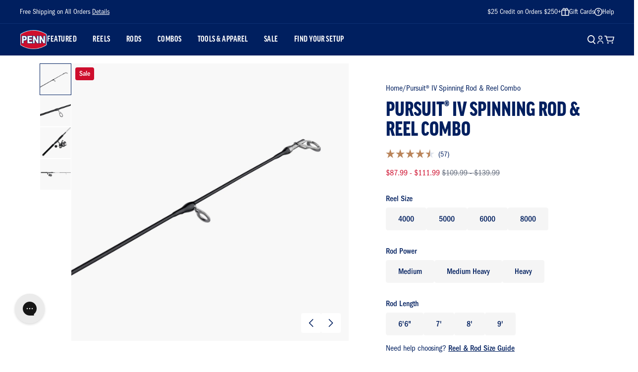

--- FILE ---
content_type: text/html; charset=utf-8
request_url: https://www.pennfishing.com/products/pursuit-iv-spinning-combo?variant=1545899
body_size: 63898
content:
<!doctype html>
<html class="no-js" lang="en">
  <head>
    <!-- Start of TrueVault Code Block -->
     <script src="https://polaris.truevaultcdn.com/static/pc/FZU5R6YIA/polaris.js"></script>
     <!-- End of TrueVault Code Block -->
    <meta charset="utf-8">
    <meta http-equiv="X-UA-Compatible" content="IE=edge">
    <meta name="viewport" content="width=device-width,initial-scale=1,viewport-fit=cover">
    <meta name="theme-color" content="">
    <link rel="canonical" href="https://www.pennfishing.com/products/pursuit-iv-spinning-combo">
    <link rel="preconnect" href="https://cdn.shopify.com" crossorigin>

    
      <link rel="shortcut icon" href="//www.pennfishing.com/cdn/shop/files/penn-logo_1_32x32.png?v=1613678680" type="image/png">
    

    <title>
      PENN Pursuit® IV Spinning Rod &amp; Reel Combo | PENN® Fishing
</title>

    
      <meta name="description" content="The PENN® Pursuit® IV spinning combo is great for inshore, boat, and surf fishing. This combo combines the Pursuit IV spinning reel and a graphite composite rod for an affordable and durable fish-taming set-up. The reel features our proven HT-100™ drag system and a 4-sealed stainless steel bearing system, making the Pu">
    

    

<meta property="og:site_name" content="PENN Fishing">
<meta property="og:url" content="https://www.pennfishing.com/products/pursuit-iv-spinning-combo">
<meta property="og:title" content="PENN Pursuit® IV Spinning Rod &amp; Reel Combo | PENN® Fishing">
<meta property="og:type" content="product">
<meta property="og:description" content="The PENN® Pursuit® IV spinning combo is great for inshore, boat, and surf fishing. This combo combines the Pursuit IV spinning reel and a graphite composite rod for an affordable and durable fish-taming set-up. The reel features our proven HT-100™ drag system and a 4-sealed stainless steel bearing system, making the Pu"><meta property="og:image" content="http://www.pennfishing.com/cdn/shop/files/PENN_PursuitIVCombo_2500_alt3.jpg?v=1703014617">
  <meta property="og:image:secure_url" content="https://www.pennfishing.com/cdn/shop/files/PENN_PursuitIVCombo_2500_alt3.jpg?v=1703014617">
  <meta property="og:image:width" content="1921">
  <meta property="og:image:height" content="1921"><meta property="og:price:amount" content="87.99">
  <meta property="og:price:currency" content="USD"><meta name="twitter:card" content="summary_large_image">
<meta name="twitter:title" content="PENN Pursuit® IV Spinning Rod &amp; Reel Combo | PENN® Fishing">
<meta name="twitter:description" content="The PENN® Pursuit® IV spinning combo is great for inshore, boat, and surf fishing. This combo combines the Pursuit IV spinning reel and a graphite composite rod for an affordable and durable fish-taming set-up. The reel features our proven HT-100™ drag system and a 4-sealed stainless steel bearing system, making the Pu">


  

    <script>window.performance && window.performance.mark && window.performance.mark('shopify.content_for_header.start');</script><meta name="facebook-domain-verification" content="qaawjnulv7wofv6ngwqo1qpvq25a07">
<meta name="google-site-verification" content="hffH1HiZhwCeXEG81zOFIGmLJ3o1gAiwX4k5ZFJDqrQ">
<meta id="shopify-digital-wallet" name="shopify-digital-wallet" content="/33012416652/digital_wallets/dialog">
<meta name="shopify-checkout-api-token" content="3a28df6c84ec632c9a1b6c9050b3d651">
<meta id="in-context-paypal-metadata" data-shop-id="33012416652" data-venmo-supported="true" data-environment="production" data-locale="en_US" data-paypal-v4="true" data-currency="USD">
<link rel="alternate" type="application/json+oembed" href="https://www.pennfishing.com/products/pursuit-iv-spinning-combo.oembed">
<script async="async" src="/checkouts/internal/preloads.js?locale=en-US"></script>
<link rel="preconnect" href="https://shop.app" crossorigin="anonymous">
<script async="async" src="https://shop.app/checkouts/internal/preloads.js?locale=en-US&shop_id=33012416652" crossorigin="anonymous"></script>
<script id="apple-pay-shop-capabilities" type="application/json">{"shopId":33012416652,"countryCode":"US","currencyCode":"USD","merchantCapabilities":["supports3DS"],"merchantId":"gid:\/\/shopify\/Shop\/33012416652","merchantName":"PENN Fishing","requiredBillingContactFields":["postalAddress","email","phone"],"requiredShippingContactFields":["postalAddress","email","phone"],"shippingType":"shipping","supportedNetworks":["visa","masterCard","amex","discover","elo","jcb"],"total":{"type":"pending","label":"PENN Fishing","amount":"1.00"},"shopifyPaymentsEnabled":true,"supportsSubscriptions":true}</script>
<script id="shopify-features" type="application/json">{"accessToken":"3a28df6c84ec632c9a1b6c9050b3d651","betas":["rich-media-storefront-analytics"],"domain":"www.pennfishing.com","predictiveSearch":true,"shopId":33012416652,"locale":"en"}</script>
<script>var Shopify = Shopify || {};
Shopify.shop = "pennfishing.myshopify.com";
Shopify.locale = "en";
Shopify.currency = {"active":"USD","rate":"1.0"};
Shopify.country = "US";
Shopify.theme = {"name":"PF - NPD_APPAREL_1.1.26","id":150579740812,"schema_name":"SEED","schema_version":"1.0.0","theme_store_id":null,"role":"main"};
Shopify.theme.handle = "null";
Shopify.theme.style = {"id":null,"handle":null};
Shopify.cdnHost = "www.pennfishing.com/cdn";
Shopify.routes = Shopify.routes || {};
Shopify.routes.root = "/";</script>
<script type="module">!function(o){(o.Shopify=o.Shopify||{}).modules=!0}(window);</script>
<script>!function(o){function n(){var o=[];function n(){o.push(Array.prototype.slice.apply(arguments))}return n.q=o,n}var t=o.Shopify=o.Shopify||{};t.loadFeatures=n(),t.autoloadFeatures=n()}(window);</script>
<script>
  window.ShopifyPay = window.ShopifyPay || {};
  window.ShopifyPay.apiHost = "shop.app\/pay";
  window.ShopifyPay.redirectState = null;
</script>
<script id="shop-js-analytics" type="application/json">{"pageType":"product"}</script>
<script defer="defer" async type="module" src="//www.pennfishing.com/cdn/shopifycloud/shop-js/modules/v2/client.init-shop-cart-sync_IZsNAliE.en.esm.js"></script>
<script defer="defer" async type="module" src="//www.pennfishing.com/cdn/shopifycloud/shop-js/modules/v2/chunk.common_0OUaOowp.esm.js"></script>
<script type="module">
  await import("//www.pennfishing.com/cdn/shopifycloud/shop-js/modules/v2/client.init-shop-cart-sync_IZsNAliE.en.esm.js");
await import("//www.pennfishing.com/cdn/shopifycloud/shop-js/modules/v2/chunk.common_0OUaOowp.esm.js");

  window.Shopify.SignInWithShop?.initShopCartSync?.({"fedCMEnabled":true,"windoidEnabled":true});

</script>
<script defer="defer" async type="module" src="//www.pennfishing.com/cdn/shopifycloud/shop-js/modules/v2/client.payment-terms_CNlwjfZz.en.esm.js"></script>
<script defer="defer" async type="module" src="//www.pennfishing.com/cdn/shopifycloud/shop-js/modules/v2/chunk.common_0OUaOowp.esm.js"></script>
<script defer="defer" async type="module" src="//www.pennfishing.com/cdn/shopifycloud/shop-js/modules/v2/chunk.modal_CGo_dVj3.esm.js"></script>
<script type="module">
  await import("//www.pennfishing.com/cdn/shopifycloud/shop-js/modules/v2/client.payment-terms_CNlwjfZz.en.esm.js");
await import("//www.pennfishing.com/cdn/shopifycloud/shop-js/modules/v2/chunk.common_0OUaOowp.esm.js");
await import("//www.pennfishing.com/cdn/shopifycloud/shop-js/modules/v2/chunk.modal_CGo_dVj3.esm.js");

  
</script>
<script>
  window.Shopify = window.Shopify || {};
  if (!window.Shopify.featureAssets) window.Shopify.featureAssets = {};
  window.Shopify.featureAssets['shop-js'] = {"shop-cart-sync":["modules/v2/client.shop-cart-sync_DLOhI_0X.en.esm.js","modules/v2/chunk.common_0OUaOowp.esm.js"],"init-fed-cm":["modules/v2/client.init-fed-cm_C6YtU0w6.en.esm.js","modules/v2/chunk.common_0OUaOowp.esm.js"],"shop-button":["modules/v2/client.shop-button_BCMx7GTG.en.esm.js","modules/v2/chunk.common_0OUaOowp.esm.js"],"shop-cash-offers":["modules/v2/client.shop-cash-offers_BT26qb5j.en.esm.js","modules/v2/chunk.common_0OUaOowp.esm.js","modules/v2/chunk.modal_CGo_dVj3.esm.js"],"init-windoid":["modules/v2/client.init-windoid_B9PkRMql.en.esm.js","modules/v2/chunk.common_0OUaOowp.esm.js"],"init-shop-email-lookup-coordinator":["modules/v2/client.init-shop-email-lookup-coordinator_DZkqjsbU.en.esm.js","modules/v2/chunk.common_0OUaOowp.esm.js"],"shop-toast-manager":["modules/v2/client.shop-toast-manager_Di2EnuM7.en.esm.js","modules/v2/chunk.common_0OUaOowp.esm.js"],"shop-login-button":["modules/v2/client.shop-login-button_BtqW_SIO.en.esm.js","modules/v2/chunk.common_0OUaOowp.esm.js","modules/v2/chunk.modal_CGo_dVj3.esm.js"],"avatar":["modules/v2/client.avatar_BTnouDA3.en.esm.js"],"pay-button":["modules/v2/client.pay-button_CWa-C9R1.en.esm.js","modules/v2/chunk.common_0OUaOowp.esm.js"],"init-shop-cart-sync":["modules/v2/client.init-shop-cart-sync_IZsNAliE.en.esm.js","modules/v2/chunk.common_0OUaOowp.esm.js"],"init-customer-accounts":["modules/v2/client.init-customer-accounts_DenGwJTU.en.esm.js","modules/v2/client.shop-login-button_BtqW_SIO.en.esm.js","modules/v2/chunk.common_0OUaOowp.esm.js","modules/v2/chunk.modal_CGo_dVj3.esm.js"],"init-shop-for-new-customer-accounts":["modules/v2/client.init-shop-for-new-customer-accounts_JdHXxpS9.en.esm.js","modules/v2/client.shop-login-button_BtqW_SIO.en.esm.js","modules/v2/chunk.common_0OUaOowp.esm.js","modules/v2/chunk.modal_CGo_dVj3.esm.js"],"init-customer-accounts-sign-up":["modules/v2/client.init-customer-accounts-sign-up_D6__K_p8.en.esm.js","modules/v2/client.shop-login-button_BtqW_SIO.en.esm.js","modules/v2/chunk.common_0OUaOowp.esm.js","modules/v2/chunk.modal_CGo_dVj3.esm.js"],"checkout-modal":["modules/v2/client.checkout-modal_C_ZQDY6s.en.esm.js","modules/v2/chunk.common_0OUaOowp.esm.js","modules/v2/chunk.modal_CGo_dVj3.esm.js"],"shop-follow-button":["modules/v2/client.shop-follow-button_XetIsj8l.en.esm.js","modules/v2/chunk.common_0OUaOowp.esm.js","modules/v2/chunk.modal_CGo_dVj3.esm.js"],"lead-capture":["modules/v2/client.lead-capture_DvA72MRN.en.esm.js","modules/v2/chunk.common_0OUaOowp.esm.js","modules/v2/chunk.modal_CGo_dVj3.esm.js"],"shop-login":["modules/v2/client.shop-login_ClXNxyh6.en.esm.js","modules/v2/chunk.common_0OUaOowp.esm.js","modules/v2/chunk.modal_CGo_dVj3.esm.js"],"payment-terms":["modules/v2/client.payment-terms_CNlwjfZz.en.esm.js","modules/v2/chunk.common_0OUaOowp.esm.js","modules/v2/chunk.modal_CGo_dVj3.esm.js"]};
</script>
<script>(function() {
  var isLoaded = false;
  function asyncLoad() {
    if (isLoaded) return;
    isLoaded = true;
    var urls = ["https:\/\/redirectify.app\/script_tags\/tracking.js?shop=pennfishing.myshopify.com","https:\/\/str.rise-ai.com\/?shop=pennfishing.myshopify.com","https:\/\/strn.rise-ai.com\/?shop=pennfishing.myshopify.com","https:\/\/shopify-widget.route.com\/shopify.widget.js?shop=pennfishing.myshopify.com","https:\/\/config.gorgias.chat\/bundle-loader\/01HV4HTKFF6C7QBANRS5FQYDY4?source=shopify1click\u0026shop=pennfishing.myshopify.com","https:\/\/cdn.9gtb.com\/loader.js?g_cvt_id=010920d6-d65b-491d-89c7-d621cbcfbc63\u0026shop=pennfishing.myshopify.com"];
    for (var i = 0; i < urls.length; i++) {
      var s = document.createElement('script');
      s.type = 'text/javascript';
      s.async = true;
      s.src = urls[i];
      var x = document.getElementsByTagName('script')[0];
      x.parentNode.insertBefore(s, x);
    }
  };
  if(window.attachEvent) {
    window.attachEvent('onload', asyncLoad);
  } else {
    window.addEventListener('load', asyncLoad, false);
  }
})();</script>
<script id="__st">var __st={"a":33012416652,"offset":-18000,"reqid":"3acf8a26-98a9-490c-9689-47b73c3a7ebf-1768551372","pageurl":"www.pennfishing.com\/products\/pursuit-iv-spinning-combo?variant=1545899","u":"3d30790e66fd","p":"product","rtyp":"product","rid":7459650535564};</script>
<script>window.ShopifyPaypalV4VisibilityTracking = true;</script>
<script id="captcha-bootstrap">!function(){'use strict';const t='contact',e='account',n='new_comment',o=[[t,t],['blogs',n],['comments',n],[t,'customer']],c=[[e,'customer_login'],[e,'guest_login'],[e,'recover_customer_password'],[e,'create_customer']],r=t=>t.map((([t,e])=>`form[action*='/${t}']:not([data-nocaptcha='true']) input[name='form_type'][value='${e}']`)).join(','),a=t=>()=>t?[...document.querySelectorAll(t)].map((t=>t.form)):[];function s(){const t=[...o],e=r(t);return a(e)}const i='password',u='form_key',d=['recaptcha-v3-token','g-recaptcha-response','h-captcha-response',i],f=()=>{try{return window.sessionStorage}catch{return}},m='__shopify_v',_=t=>t.elements[u];function p(t,e,n=!1){try{const o=window.sessionStorage,c=JSON.parse(o.getItem(e)),{data:r}=function(t){const{data:e,action:n}=t;return t[m]||n?{data:e,action:n}:{data:t,action:n}}(c);for(const[e,n]of Object.entries(r))t.elements[e]&&(t.elements[e].value=n);n&&o.removeItem(e)}catch(o){console.error('form repopulation failed',{error:o})}}const l='form_type',E='cptcha';function T(t){t.dataset[E]=!0}const w=window,h=w.document,L='Shopify',v='ce_forms',y='captcha';let A=!1;((t,e)=>{const n=(g='f06e6c50-85a8-45c8-87d0-21a2b65856fe',I='https://cdn.shopify.com/shopifycloud/storefront-forms-hcaptcha/ce_storefront_forms_captcha_hcaptcha.v1.5.2.iife.js',D={infoText:'Protected by hCaptcha',privacyText:'Privacy',termsText:'Terms'},(t,e,n)=>{const o=w[L][v],c=o.bindForm;if(c)return c(t,g,e,D).then(n);var r;o.q.push([[t,g,e,D],n]),r=I,A||(h.body.append(Object.assign(h.createElement('script'),{id:'captcha-provider',async:!0,src:r})),A=!0)});var g,I,D;w[L]=w[L]||{},w[L][v]=w[L][v]||{},w[L][v].q=[],w[L][y]=w[L][y]||{},w[L][y].protect=function(t,e){n(t,void 0,e),T(t)},Object.freeze(w[L][y]),function(t,e,n,w,h,L){const[v,y,A,g]=function(t,e,n){const i=e?o:[],u=t?c:[],d=[...i,...u],f=r(d),m=r(i),_=r(d.filter((([t,e])=>n.includes(e))));return[a(f),a(m),a(_),s()]}(w,h,L),I=t=>{const e=t.target;return e instanceof HTMLFormElement?e:e&&e.form},D=t=>v().includes(t);t.addEventListener('submit',(t=>{const e=I(t);if(!e)return;const n=D(e)&&!e.dataset.hcaptchaBound&&!e.dataset.recaptchaBound,o=_(e),c=g().includes(e)&&(!o||!o.value);(n||c)&&t.preventDefault(),c&&!n&&(function(t){try{if(!f())return;!function(t){const e=f();if(!e)return;const n=_(t);if(!n)return;const o=n.value;o&&e.removeItem(o)}(t);const e=Array.from(Array(32),(()=>Math.random().toString(36)[2])).join('');!function(t,e){_(t)||t.append(Object.assign(document.createElement('input'),{type:'hidden',name:u})),t.elements[u].value=e}(t,e),function(t,e){const n=f();if(!n)return;const o=[...t.querySelectorAll(`input[type='${i}']`)].map((({name:t})=>t)),c=[...d,...o],r={};for(const[a,s]of new FormData(t).entries())c.includes(a)||(r[a]=s);n.setItem(e,JSON.stringify({[m]:1,action:t.action,data:r}))}(t,e)}catch(e){console.error('failed to persist form',e)}}(e),e.submit())}));const S=(t,e)=>{t&&!t.dataset[E]&&(n(t,e.some((e=>e===t))),T(t))};for(const o of['focusin','change'])t.addEventListener(o,(t=>{const e=I(t);D(e)&&S(e,y())}));const B=e.get('form_key'),M=e.get(l),P=B&&M;t.addEventListener('DOMContentLoaded',(()=>{const t=y();if(P)for(const e of t)e.elements[l].value===M&&p(e,B);[...new Set([...A(),...v().filter((t=>'true'===t.dataset.shopifyCaptcha))])].forEach((e=>S(e,t)))}))}(h,new URLSearchParams(w.location.search),n,t,e,['guest_login'])})(!0,!0)}();</script>
<script integrity="sha256-4kQ18oKyAcykRKYeNunJcIwy7WH5gtpwJnB7kiuLZ1E=" data-source-attribution="shopify.loadfeatures" defer="defer" src="//www.pennfishing.com/cdn/shopifycloud/storefront/assets/storefront/load_feature-a0a9edcb.js" crossorigin="anonymous"></script>
<script crossorigin="anonymous" defer="defer" src="//www.pennfishing.com/cdn/shopifycloud/storefront/assets/shopify_pay/storefront-65b4c6d7.js?v=20250812"></script>
<script data-source-attribution="shopify.dynamic_checkout.dynamic.init">var Shopify=Shopify||{};Shopify.PaymentButton=Shopify.PaymentButton||{isStorefrontPortableWallets:!0,init:function(){window.Shopify.PaymentButton.init=function(){};var t=document.createElement("script");t.src="https://www.pennfishing.com/cdn/shopifycloud/portable-wallets/latest/portable-wallets.en.js",t.type="module",document.head.appendChild(t)}};
</script>
<script data-source-attribution="shopify.dynamic_checkout.buyer_consent">
  function portableWalletsHideBuyerConsent(e){var t=document.getElementById("shopify-buyer-consent"),n=document.getElementById("shopify-subscription-policy-button");t&&n&&(t.classList.add("hidden"),t.setAttribute("aria-hidden","true"),n.removeEventListener("click",e))}function portableWalletsShowBuyerConsent(e){var t=document.getElementById("shopify-buyer-consent"),n=document.getElementById("shopify-subscription-policy-button");t&&n&&(t.classList.remove("hidden"),t.removeAttribute("aria-hidden"),n.addEventListener("click",e))}window.Shopify?.PaymentButton&&(window.Shopify.PaymentButton.hideBuyerConsent=portableWalletsHideBuyerConsent,window.Shopify.PaymentButton.showBuyerConsent=portableWalletsShowBuyerConsent);
</script>
<script data-source-attribution="shopify.dynamic_checkout.cart.bootstrap">document.addEventListener("DOMContentLoaded",(function(){function t(){return document.querySelector("shopify-accelerated-checkout-cart, shopify-accelerated-checkout")}if(t())Shopify.PaymentButton.init();else{new MutationObserver((function(e,n){t()&&(Shopify.PaymentButton.init(),n.disconnect())})).observe(document.body,{childList:!0,subtree:!0})}}));
</script>
<link id="shopify-accelerated-checkout-styles" rel="stylesheet" media="screen" href="https://www.pennfishing.com/cdn/shopifycloud/portable-wallets/latest/accelerated-checkout-backwards-compat.css" crossorigin="anonymous">
<style id="shopify-accelerated-checkout-cart">
        #shopify-buyer-consent {
  margin-top: 1em;
  display: inline-block;
  width: 100%;
}

#shopify-buyer-consent.hidden {
  display: none;
}

#shopify-subscription-policy-button {
  background: none;
  border: none;
  padding: 0;
  text-decoration: underline;
  font-size: inherit;
  cursor: pointer;
}

#shopify-subscription-policy-button::before {
  box-shadow: none;
}

      </style>

<script>window.performance && window.performance.mark && window.performance.mark('shopify.content_for_header.end');</script>
  
    <link rel="stylesheet" href="https://use.typekit.net/cfh4azo.css">
    <link href="//www.pennfishing.com/cdn/shop/t/474/assets/vendor.css?v=172468575759413597751766417893" rel="stylesheet" type="text/css" media="all" />
    <link href="//www.pennfishing.com/cdn/shop/t/474/assets/theme.css?v=45122112581631630911766417892" rel="stylesheet" type="text/css" media="all" />
    <style>
    .product-card__badge--sale {
        background-color: #ce0e2d;
        color: #ffffff; 
    }

    .product-card__badge--bestseller {
        background-color: #001f5f;
        color: #ffffff;
    }

    .product-card__badge--new {
        background-color: #537b41;
        color: #ffffff;
    }

    .product-card__badge--out-of-stock {
        background-color: #676f7f;
        color: #ffffff;
        white-space: nowrap;
    }

    .product-card__badge--text {
        background-color: #676f7f;
        color: #ffffff;
        white-space: nowrap;
    }
    
    .product-card__badge {
        display: inline-flex;
        align-items: center;
        justify-content: center;
        border-radius: 4px;
        font-weight: 500;
        line-height: 1.2;
        text-align: center;
    }
    
    @media screen(tabletp) {
        .product-card__badge {
            font-size: 12px;
            padding: 4px 6px;
        }
    }
</style>

    <script>
      window.currency = {
        symbol: "$",
        name: "United States Dollar",
        code: "USD"
      };
    </script>
    <script>
      (function(w,d,t,r,u)
      {
        var f,n,i;
        w[u]=w[u]||[],f=function()
        {
          var o={ti:"187060205", enableAutoSpaTracking: true};
          o.q=w[u],w[u]=new UET(o),w[u].push("pageLoad")
        },
        n=d.createElement(t),n.src=r,n.async=1,n.onload=n.onreadystatechange=function()
        {
          var s=this.readyState;
          s&&s!=="loaded"&&s!=="complete"||(f(),n.onload=n.onreadystatechange=null)
        },
        i=d.getElementsByTagName(t)[0],i.parentNode.insertBefore(n,i)
      })
      (window,document,"script","//bat.bing.com/bat.js","uetq");
    </script>
    <script>
    window.uetq = window.uetq || [];
    window.uetq.push("event", "purchase", {"revenue_value":Replace_with_Variable_Revenue_Function(),"currency":"USD"});
    </script>
    <script>document.documentElement.className = document.documentElement.className.replace('no-js', 'js');</script>
    <script type="text/javascript">
        (function(c,l,a,r,i,t,y){
            c[a]=c[a]||function(){(c[a].q=c[a].q||[]).push(arguments)};
            t=l.createElement(r);t.async=1;t.src="https://www.clarity.ms/tag/"+i;
            y=l.getElementsByTagName(r)[0];y.parentNode.insertBefore(t,y);
        })(window, document, "clarity", "script", "nim3u2xdj8");
    </script>

    <script>
      window['_fs_host'] = 'fullstory.com';
      window['_fs_script'] = 'edge.fullstory.com/s/fs.js';
      window['_fs_org'] = 'o-221G59-na1';
      window['_fs_namespace'] = 'FS';
      !function(m,n,e,t,l,o,g,y){var s,f,a=function(h){
      return!(h in m)||(m.console&&m.console.log&&m.console.log('FullStory namespace conflict. Please set window["_fs_namespace"].'),!1)}(e)
      ;function p(b){var h,d=[];function j(){h&&(d.forEach((function(b){var d;try{d=b[h[0]]&&b[h[0]](h[1])}catch(h){return void(b[3]&&b[3](h))}
      d&&d.then?d.then(b[2],b[3]):b[2]&&b[2](d)})),d.length=0)}function r(b){return function(d){h||(h=[b,d],j())}}return b(r(0),r(1)),{
      then:function(b,h){return p((function(r,i){d.push([b,h,r,i]),j()}))}}}a&&(g=m[e]=function(){var b=function(b,d,j,r){function i(i,c){
      h(b,d,j,i,c,r)}r=r||2;var c,u=/Async$/;return u.test(b)?(b=b.replace(u,""),"function"==typeof Promise?new Promise(i):p(i)):h(b,d,j,c,c,r)}
      ;function h(h,d,j,r,i,c){return b._api?b._api(h,d,j,r,i,c):(b.q&&b.q.push([h,d,j,r,i,c]),null)}return b.q=[],b}(),y=function(b){function h(h){
      "function"==typeof h[4]&&h[4](new Error(b))}var d=g.q;if(d){for(var j=0;j<d.length;j++)h(d[j]);d.length=0,d.push=h}},function(){
      (o=n.createElement(t)).async=!0,o.crossOrigin="anonymous",o.src="https://"+l,o.onerror=function(){y("Error loading "+l)}
      ;var b=n.getElementsByTagName(t)[0];b&&b.parentNode?b.parentNode.insertBefore(o,b):n.head.appendChild(o)}(),function(){function b(){}
      function h(b,h,d){g(b,h,d,1)}function d(b,d,j){h("setProperties",{type:b,properties:d},j)}function j(b,h){d("user",b,h)}function r(b,h,d){j({
      uid:b},d),h&&j(h,d)}g.identify=r,g.setUserVars=j,g.identifyAccount=b,g.clearUserCookie=b,g.setVars=d,g.event=function(b,d,j){h("trackEvent",{
      name:b,properties:d},j)},g.anonymize=function(){r(!1)},g.shutdown=function(){h("shutdown")},g.restart=function(){h("restart")},
      g.log=function(b,d){h("log",{level:b,msg:d})},g.consent=function(b){h("setIdentity",{consent:!arguments.length||b})}}(),s="fetch",
      f="XMLHttpRequest",g._w={},g._w[f]=m[f],g._w[s]=m[s],m[s]&&(m[s]=function(){return g._w[s].apply(this,arguments)}),g._v="2.0.0")
      }(window,document,window._fs_namespace,"script",window._fs_script);
      </script>
  <!-- BEGIN app block: shopify://apps/okendo/blocks/theme-settings/bb689e69-ea70-4661-8fb7-ad24a2e23c29 --><!-- BEGIN app snippet: header-metafields -->










    <style data-oke-reviews-version="0.82.1" type="text/css" data-href="https://d3hw6dc1ow8pp2.cloudfront.net/reviews-widget-plus/css/okendo-reviews-styles.9d163ae1.css"></style><style data-oke-reviews-version="0.82.1" type="text/css" data-href="https://d3hw6dc1ow8pp2.cloudfront.net/reviews-widget-plus/css/modules/okendo-star-rating.4cb378a8.css"></style><style data-oke-reviews-version="0.82.1" type="text/css" data-href="https://d3hw6dc1ow8pp2.cloudfront.net/reviews-widget-plus/css/modules/okendo-reviews-keywords.0942444f.css"></style><style data-oke-reviews-version="0.82.1" type="text/css" data-href="https://d3hw6dc1ow8pp2.cloudfront.net/reviews-widget-plus/css/modules/okendo-reviews-summary.a0c9d7d6.css"></style><style type="text/css">.okeReviews[data-oke-container],div.okeReviews{font-size:14px;font-size:var(--oke-text-regular);font-weight:400;font-family:var(--oke-text-fontFamily);line-height:1.6}.okeReviews[data-oke-container] *,.okeReviews[data-oke-container] :after,.okeReviews[data-oke-container] :before,div.okeReviews *,div.okeReviews :after,div.okeReviews :before{box-sizing:border-box}.okeReviews[data-oke-container] h1,.okeReviews[data-oke-container] h2,.okeReviews[data-oke-container] h3,.okeReviews[data-oke-container] h4,.okeReviews[data-oke-container] h5,.okeReviews[data-oke-container] h6,div.okeReviews h1,div.okeReviews h2,div.okeReviews h3,div.okeReviews h4,div.okeReviews h5,div.okeReviews h6{font-size:1em;font-weight:400;line-height:1.4;margin:0}.okeReviews[data-oke-container] ul,div.okeReviews ul{padding:0;margin:0}.okeReviews[data-oke-container] li,div.okeReviews li{list-style-type:none;padding:0}.okeReviews[data-oke-container] p,div.okeReviews p{line-height:1.8;margin:0 0 4px}.okeReviews[data-oke-container] p:last-child,div.okeReviews p:last-child{margin-bottom:0}.okeReviews[data-oke-container] a,div.okeReviews a{text-decoration:none;color:inherit}.okeReviews[data-oke-container] button,div.okeReviews button{border-radius:0;border:0;box-shadow:none;margin:0;width:auto;min-width:auto;padding:0;background-color:transparent;min-height:auto}.okeReviews[data-oke-container] button,.okeReviews[data-oke-container] input,.okeReviews[data-oke-container] select,.okeReviews[data-oke-container] textarea,div.okeReviews button,div.okeReviews input,div.okeReviews select,div.okeReviews textarea{font-family:inherit;font-size:1em}.okeReviews[data-oke-container] label,.okeReviews[data-oke-container] select,div.okeReviews label,div.okeReviews select{display:inline}.okeReviews[data-oke-container] select,div.okeReviews select{width:auto}.okeReviews[data-oke-container] article,.okeReviews[data-oke-container] aside,div.okeReviews article,div.okeReviews aside{margin:0}.okeReviews[data-oke-container] table,div.okeReviews table{background:transparent;border:0;border-collapse:collapse;border-spacing:0;font-family:inherit;font-size:1em;table-layout:auto}.okeReviews[data-oke-container] table td,.okeReviews[data-oke-container] table th,.okeReviews[data-oke-container] table tr,div.okeReviews table td,div.okeReviews table th,div.okeReviews table tr{border:0;font-family:inherit;font-size:1em}.okeReviews[data-oke-container] table td,.okeReviews[data-oke-container] table th,div.okeReviews table td,div.okeReviews table th{background:transparent;font-weight:400;letter-spacing:normal;padding:0;text-align:left;text-transform:none;vertical-align:middle}.okeReviews[data-oke-container] table tr:hover td,.okeReviews[data-oke-container] table tr:hover th,div.okeReviews table tr:hover td,div.okeReviews table tr:hover th{background:transparent}.okeReviews[data-oke-container] fieldset,div.okeReviews fieldset{border:0;padding:0;margin:0;min-width:0}.okeReviews[data-oke-container] img,.okeReviews[data-oke-container] svg,div.okeReviews img,div.okeReviews svg{max-width:none}.okeReviews[data-oke-container] div:empty,div.okeReviews div:empty{display:block}.okeReviews[data-oke-container] .oke-icon:before,div.okeReviews .oke-icon:before{font-family:oke-widget-icons!important;font-style:normal;font-weight:400;font-variant:normal;text-transform:none;line-height:1;-webkit-font-smoothing:antialiased;-moz-osx-font-smoothing:grayscale;color:inherit}.okeReviews[data-oke-container] .oke-icon--select-arrow:before,div.okeReviews .oke-icon--select-arrow:before{content:""}.okeReviews[data-oke-container] .oke-icon--loading:before,div.okeReviews .oke-icon--loading:before{content:""}.okeReviews[data-oke-container] .oke-icon--pencil:before,div.okeReviews .oke-icon--pencil:before{content:""}.okeReviews[data-oke-container] .oke-icon--filter:before,div.okeReviews .oke-icon--filter:before{content:""}.okeReviews[data-oke-container] .oke-icon--play:before,div.okeReviews .oke-icon--play:before{content:""}.okeReviews[data-oke-container] .oke-icon--tick-circle:before,div.okeReviews .oke-icon--tick-circle:before{content:""}.okeReviews[data-oke-container] .oke-icon--chevron-left:before,div.okeReviews .oke-icon--chevron-left:before{content:""}.okeReviews[data-oke-container] .oke-icon--chevron-right:before,div.okeReviews .oke-icon--chevron-right:before{content:""}.okeReviews[data-oke-container] .oke-icon--thumbs-down:before,div.okeReviews .oke-icon--thumbs-down:before{content:""}.okeReviews[data-oke-container] .oke-icon--thumbs-up:before,div.okeReviews .oke-icon--thumbs-up:before{content:""}.okeReviews[data-oke-container] .oke-icon--close:before,div.okeReviews .oke-icon--close:before{content:""}.okeReviews[data-oke-container] .oke-icon--chevron-up:before,div.okeReviews .oke-icon--chevron-up:before{content:""}.okeReviews[data-oke-container] .oke-icon--chevron-down:before,div.okeReviews .oke-icon--chevron-down:before{content:""}.okeReviews[data-oke-container] .oke-icon--star:before,div.okeReviews .oke-icon--star:before{content:""}.okeReviews[data-oke-container] .oke-icon--magnifying-glass:before,div.okeReviews .oke-icon--magnifying-glass:before{content:""}@font-face{font-family:oke-widget-icons;src:url(https://d3hw6dc1ow8pp2.cloudfront.net/reviews-widget-plus/fonts/oke-widget-icons.ttf) format("truetype"),url(https://d3hw6dc1ow8pp2.cloudfront.net/reviews-widget-plus/fonts/oke-widget-icons.woff) format("woff"),url(https://d3hw6dc1ow8pp2.cloudfront.net/reviews-widget-plus/img/oke-widget-icons.bc0d6b0a.svg) format("svg");font-weight:400;font-style:normal;font-display:block}.okeReviews[data-oke-container] .oke-button,div.okeReviews .oke-button{display:inline-block;border-style:solid;border-color:var(--oke-button-borderColor);border-width:var(--oke-button-borderWidth);background-color:var(--oke-button-backgroundColor);line-height:1;padding:12px 24px;margin:0;border-radius:var(--oke-button-borderRadius);color:var(--oke-button-textColor);text-align:center;position:relative;font-weight:var(--oke-button-fontWeight);font-size:var(--oke-button-fontSize);font-family:var(--oke-button-fontFamily);outline:0}.okeReviews[data-oke-container] .oke-button-text,.okeReviews[data-oke-container] .oke-button .oke-icon,div.okeReviews .oke-button-text,div.okeReviews .oke-button .oke-icon{line-height:1}.okeReviews[data-oke-container] .oke-button.oke-is-loading,div.okeReviews .oke-button.oke-is-loading{position:relative}.okeReviews[data-oke-container] .oke-button.oke-is-loading:before,div.okeReviews .oke-button.oke-is-loading:before{font-family:oke-widget-icons!important;font-style:normal;font-weight:400;font-variant:normal;text-transform:none;line-height:1;-webkit-font-smoothing:antialiased;-moz-osx-font-smoothing:grayscale;content:"";color:undefined;font-size:12px;display:inline-block;animation:oke-spin 1s linear infinite;position:absolute;width:12px;height:12px;top:0;left:0;bottom:0;right:0;margin:auto}.okeReviews[data-oke-container] .oke-button.oke-is-loading>*,div.okeReviews .oke-button.oke-is-loading>*{opacity:0}.okeReviews[data-oke-container] .oke-button.oke-is-active,div.okeReviews .oke-button.oke-is-active{background-color:var(--oke-button-backgroundColorActive);color:var(--oke-button-textColorActive);border-color:var(--oke-button-borderColorActive)}.okeReviews[data-oke-container] .oke-button:not(.oke-is-loading),div.okeReviews .oke-button:not(.oke-is-loading){cursor:pointer}.okeReviews[data-oke-container] .oke-button:not(.oke-is-loading):not(.oke-is-active):hover,div.okeReviews .oke-button:not(.oke-is-loading):not(.oke-is-active):hover{background-color:var(--oke-button-backgroundColorHover);color:var(--oke-button-textColorHover);border-color:var(--oke-button-borderColorHover);box-shadow:0 0 0 2px var(--oke-button-backgroundColorHover)}.okeReviews[data-oke-container] .oke-button:not(.oke-is-loading):not(.oke-is-active):active,.okeReviews[data-oke-container] .oke-button:not(.oke-is-loading):not(.oke-is-active):hover:active,div.okeReviews .oke-button:not(.oke-is-loading):not(.oke-is-active):active,div.okeReviews .oke-button:not(.oke-is-loading):not(.oke-is-active):hover:active{background-color:var(--oke-button-backgroundColorActive);color:var(--oke-button-textColorActive);border-color:var(--oke-button-borderColorActive)}.okeReviews[data-oke-container] .oke-title,div.okeReviews .oke-title{font-weight:var(--oke-title-fontWeight);font-size:var(--oke-title-fontSize);font-family:var(--oke-title-fontFamily)}.okeReviews[data-oke-container] .oke-bodyText,div.okeReviews .oke-bodyText{font-weight:var(--oke-bodyText-fontWeight);font-size:var(--oke-bodyText-fontSize);font-family:var(--oke-bodyText-fontFamily)}.okeReviews[data-oke-container] .oke-linkButton,div.okeReviews .oke-linkButton{cursor:pointer;font-weight:700;pointer-events:auto;text-decoration:underline}.okeReviews[data-oke-container] .oke-linkButton:hover,div.okeReviews .oke-linkButton:hover{text-decoration:none}.okeReviews[data-oke-container] .oke-readMore,div.okeReviews .oke-readMore{cursor:pointer;color:inherit;text-decoration:underline}.okeReviews[data-oke-container] .oke-select,div.okeReviews .oke-select{cursor:pointer;background-repeat:no-repeat;background-position-x:100%;background-position-y:50%;border:none;padding:0 24px 0 12px;-moz-appearance:none;appearance:none;color:inherit;-webkit-appearance:none;background-color:transparent;background-image:url("data:image/svg+xml;charset=utf-8,%3Csvg fill='currentColor' xmlns='http://www.w3.org/2000/svg' viewBox='0 0 24 24'%3E%3Cpath d='M7 10l5 5 5-5z'/%3E%3Cpath d='M0 0h24v24H0z' fill='none'/%3E%3C/svg%3E");outline-offset:4px}.okeReviews[data-oke-container] .oke-select:disabled,div.okeReviews .oke-select:disabled{background-color:transparent;background-image:url("data:image/svg+xml;charset=utf-8,%3Csvg fill='%239a9db1' xmlns='http://www.w3.org/2000/svg' viewBox='0 0 24 24'%3E%3Cpath d='M7 10l5 5 5-5z'/%3E%3Cpath d='M0 0h24v24H0z' fill='none'/%3E%3C/svg%3E")}.okeReviews[data-oke-container] .oke-loader,div.okeReviews .oke-loader{position:relative}.okeReviews[data-oke-container] .oke-loader:before,div.okeReviews .oke-loader:before{font-family:oke-widget-icons!important;font-style:normal;font-weight:400;font-variant:normal;text-transform:none;line-height:1;-webkit-font-smoothing:antialiased;-moz-osx-font-smoothing:grayscale;content:"";color:var(--oke-text-secondaryColor);font-size:12px;display:inline-block;animation:oke-spin 1s linear infinite;position:absolute;width:12px;height:12px;top:0;left:0;bottom:0;right:0;margin:auto}.okeReviews[data-oke-container] .oke-a11yText,div.okeReviews .oke-a11yText{border:0;clip:rect(0 0 0 0);height:1px;margin:-1px;overflow:hidden;padding:0;position:absolute;width:1px}.okeReviews[data-oke-container] .oke-hidden,div.okeReviews .oke-hidden{display:none}.okeReviews[data-oke-container] .oke-modal,div.okeReviews .oke-modal{bottom:0;left:0;overflow:auto;position:fixed;right:0;top:0;z-index:2147483647;max-height:100%;background-color:rgba(0,0,0,.5);padding:40px 0 32px}@media only screen and (min-width:1024px){.okeReviews[data-oke-container] .oke-modal,div.okeReviews .oke-modal{display:flex;align-items:center;padding:48px 0}}.okeReviews[data-oke-container] .oke-modal ::-moz-selection,div.okeReviews .oke-modal ::-moz-selection{background-color:rgba(39,45,69,.2)}.okeReviews[data-oke-container] .oke-modal ::selection,div.okeReviews .oke-modal ::selection{background-color:rgba(39,45,69,.2)}.okeReviews[data-oke-container] .oke-modal,.okeReviews[data-oke-container] .oke-modal p,div.okeReviews .oke-modal,div.okeReviews .oke-modal p{color:#272d45}.okeReviews[data-oke-container] .oke-modal-content,div.okeReviews .oke-modal-content{background-color:#fff;margin:auto;position:relative;will-change:transform,opacity;width:calc(100% - 64px)}@media only screen and (min-width:1024px){.okeReviews[data-oke-container] .oke-modal-content,div.okeReviews .oke-modal-content{max-width:1000px}}.okeReviews[data-oke-container] .oke-modal-close,div.okeReviews .oke-modal-close{cursor:pointer;position:absolute;width:32px;height:32px;top:-32px;padding:4px;right:-4px;line-height:1}.okeReviews[data-oke-container] .oke-modal-close:before,div.okeReviews .oke-modal-close:before{font-family:oke-widget-icons!important;font-style:normal;font-weight:400;font-variant:normal;text-transform:none;line-height:1;-webkit-font-smoothing:antialiased;-moz-osx-font-smoothing:grayscale;content:"";color:#fff;font-size:24px;display:inline-block;width:24px;height:24px}.okeReviews[data-oke-container] .oke-modal-overlay,div.okeReviews .oke-modal-overlay{background-color:rgba(43,46,56,.9)}@media only screen and (min-width:1024px){.okeReviews[data-oke-container] .oke-modal--large .oke-modal-content,div.okeReviews .oke-modal--large .oke-modal-content{max-width:1200px}}.okeReviews[data-oke-container] .oke-modal .oke-helpful,.okeReviews[data-oke-container] .oke-modal .oke-helpful-vote-button,.okeReviews[data-oke-container] .oke-modal .oke-reviewContent-date,div.okeReviews .oke-modal .oke-helpful,div.okeReviews .oke-modal .oke-helpful-vote-button,div.okeReviews .oke-modal .oke-reviewContent-date{color:#676986}.oke-modal .okeReviews[data-oke-container].oke-w,.oke-modal div.okeReviews.oke-w{color:#272d45}.okeReviews[data-oke-container] .oke-tag,div.okeReviews .oke-tag{align-items:center;color:#272d45;display:flex;font-size:var(--oke-text-small);font-weight:600;text-align:left;position:relative;z-index:2;background-color:#f4f4f6;padding:4px 6px;border:none;border-radius:4px;gap:6px;line-height:1}.okeReviews[data-oke-container] .oke-tag svg,div.okeReviews .oke-tag svg{fill:currentColor;height:1rem}.okeReviews[data-oke-container] .hooper,div.okeReviews .hooper{height:auto}.okeReviews--left{text-align:left}.okeReviews--right{text-align:right}.okeReviews--center{text-align:center}.okeReviews :not([tabindex="-1"]):focus-visible{outline:5px auto highlight;outline:5px auto -webkit-focus-ring-color}.is-oke-modalOpen{overflow:hidden!important}img.oke-is-error{background-color:var(--oke-shadingColor);background-size:cover;background-position:50% 50%;box-shadow:inset 0 0 0 1px var(--oke-border-color)}@keyframes oke-spin{0%{transform:rotate(0deg)}to{transform:rotate(1turn)}}@keyframes oke-fade-in{0%{opacity:0}to{opacity:1}}
.oke-stars{line-height:1;position:relative;display:inline-block}.oke-stars-background svg{overflow:visible}.oke-stars-foreground{overflow:hidden;position:absolute;top:0;left:0}.oke-sr{display:inline-block;padding-top:var(--oke-starRating-spaceAbove);padding-bottom:var(--oke-starRating-spaceBelow)}.oke-sr .oke-is-clickable{cursor:pointer}.oke-sr--hidden{display:none}.oke-sr-count,.oke-sr-rating,.oke-sr-stars{display:inline-block;vertical-align:middle}.oke-sr-stars{line-height:1;margin-right:8px}.oke-sr-rating{display:none}.oke-sr-count--brackets:before{content:"("}.oke-sr-count--brackets:after{content:")"}
.oke-rk{display:block}.okeReviews[data-oke-container] .oke-reviewsKeywords-heading,div.okeReviews .oke-reviewsKeywords-heading{font-weight:700;margin-bottom:8px}.okeReviews[data-oke-container] .oke-reviewsKeywords-heading-skeleton,div.okeReviews .oke-reviewsKeywords-heading-skeleton{height:calc(var(--oke-button-fontSize) + 4px);width:150px}.okeReviews[data-oke-container] .oke-reviewsKeywords-list,div.okeReviews .oke-reviewsKeywords-list{display:inline-flex;align-items:center;flex-wrap:wrap;gap:4px}.okeReviews[data-oke-container] .oke-reviewsKeywords-list-category,div.okeReviews .oke-reviewsKeywords-list-category{background-color:var(--oke-filter-backgroundColor);color:var(--oke-filter-textColor);border:1px solid var(--oke-filter-borderColor);border-radius:var(--oke-filter-borderRadius);padding:6px 16px;transition:background-color .1s ease-out,border-color .1s ease-out;white-space:nowrap}.okeReviews[data-oke-container] .oke-reviewsKeywords-list-category.oke-is-clickable,div.okeReviews .oke-reviewsKeywords-list-category.oke-is-clickable{cursor:pointer}.okeReviews[data-oke-container] .oke-reviewsKeywords-list-category.oke-is-active,div.okeReviews .oke-reviewsKeywords-list-category.oke-is-active{background-color:var(--oke-filter-backgroundColorActive);color:var(--oke-filter-textColorActive);border-color:var(--oke-filter-borderColorActive)}.okeReviews[data-oke-container] .oke-reviewsKeywords .oke-translateButton,div.okeReviews .oke-reviewsKeywords .oke-translateButton{margin-top:12px}
.oke-rs{display:block}.oke-rs .oke-reviewsSummary.oke-is-preRender .oke-reviewsSummary-summary{-webkit-mask:linear-gradient(180deg,#000 0,#000 40%,transparent 95%,transparent 0) 100% 50%/100% 100% repeat-x;mask:linear-gradient(180deg,#000 0,#000 40%,transparent 95%,transparent 0) 100% 50%/100% 100% repeat-x;max-height:150px}.okeReviews[data-oke-container] .oke-reviewsSummary .oke-tooltip,div.okeReviews .oke-reviewsSummary .oke-tooltip{display:inline-block;font-weight:400}.okeReviews[data-oke-container] .oke-reviewsSummary .oke-tooltip-trigger,div.okeReviews .oke-reviewsSummary .oke-tooltip-trigger{height:15px;width:15px;overflow:hidden;transform:translateY(-10%)}.okeReviews[data-oke-container] .oke-reviewsSummary-heading,div.okeReviews .oke-reviewsSummary-heading{align-items:center;-moz-column-gap:4px;column-gap:4px;display:inline-flex;font-weight:700;margin-bottom:8px}.okeReviews[data-oke-container] .oke-reviewsSummary-heading-skeleton,div.okeReviews .oke-reviewsSummary-heading-skeleton{height:calc(var(--oke-button-fontSize) + 4px);width:150px}.okeReviews[data-oke-container] .oke-reviewsSummary-icon,div.okeReviews .oke-reviewsSummary-icon{fill:currentColor;font-size:14px}.okeReviews[data-oke-container] .oke-reviewsSummary-icon svg,div.okeReviews .oke-reviewsSummary-icon svg{vertical-align:baseline}.okeReviews[data-oke-container] .oke-reviewsSummary-summary.oke-is-truncated,div.okeReviews .oke-reviewsSummary-summary.oke-is-truncated{display:-webkit-box;-webkit-box-orient:vertical;overflow:hidden;text-overflow:ellipsis}</style>

    <script type="application/json" id="oke-reviews-settings">{"subscriberId":"d7b32f2c-3b62-4931-a858-2f0cb7041152","analyticsSettings":{"isWidgetOnScreenTrackingEnabled":true,"provider":"gtag"},"locale":"en","localeAndVariant":{"code":"en"},"matchCustomerLocale":false,"widgetSettings":{"global":{"dateSettings":{"format":{"type":"relative"}},"hideOkendoBranding":true,"stars":{"backgroundColor":"#DDE2EA","foregroundColor":"#BB8459","interspace":2,"shape":{"type":"thin"},"showBorder":false},"showIncentiveIndicator":false,"searchEnginePaginationEnabled":true,"font":{"fontType":"custom","fontFamily":"franklin-gothic-condensed"}},"homepageCarousel":{"slidesPerPage":{"large":3,"medium":2},"totalSlides":12,"scrollBehaviour":"slide","style":{"showDates":true,"border":{"color":"#E5E5EB","width":{"value":1,"unit":"px"}},"headingFont":{"hasCustomFontSettings":false},"bodyFont":{"hasCustomFontSettings":false},"arrows":{"color":"#676986","size":{"value":24,"unit":"px"},"enabled":true},"avatar":{"backgroundColor":"#E5E5EB","placeholderTextColor":"#2C3E50","size":{"value":48,"unit":"px"},"enabled":true},"media":{"size":{"value":80,"unit":"px"},"imageGap":{"value":4,"unit":"px"},"enabled":true},"stars":{"height":{"value":18,"unit":"px"}},"productImageSize":{"value":48,"unit":"px"},"layout":{"name":"default","reviewDetailsPosition":"below","showProductName":false,"showAttributeBars":false,"showProductVariantName":false,"showProductDetails":"only-when-grouped"},"highlightColor":"#0E7A82","spaceAbove":{"value":20,"unit":"px"},"text":{"primaryColor":"#2C3E50","fontSizeRegular":{"value":14,"unit":"px"},"fontSizeSmall":{"value":12,"unit":"px"},"secondaryColor":"#676986"},"spaceBelow":{"value":20,"unit":"px"}},"defaultSort":"rating desc","autoPlay":false,"truncation":{"bodyMaxLines":4,"enabled":true,"truncateAll":false}},"mediaCarousel":{"minimumImages":1,"linkText":"Read More","autoPlay":false,"slideSize":"medium","arrowPosition":"outside"},"mediaGrid":{"gridStyleDesktop":{"layout":"default-desktop"},"gridStyleMobile":{"layout":"default-mobile"},"showMoreArrow":{"arrowColor":"#676986","enabled":true,"backgroundColor":"#f4f4f6"},"linkText":"Read More","infiniteScroll":false,"gapSize":{"value":10,"unit":"px"}},"questions":{"initialPageSize":6,"loadMorePageSize":6},"reviewsBadge":{"layout":"large","colorScheme":"dark"},"reviewsTab":{"enabled":false},"reviewsWidget":{"tabs":{"reviews":true,"questions":false},"header":{"columnDistribution":"space-between","verticalAlignment":"top","blocks":[{"columnWidth":"one-third","modules":[{"name":"rating-average","layout":"one-line"},{"name":"rating-breakdown","backgroundColor":"#DDE2EA","shadingColor":"#001F5F","stretchMode":"contain"}],"textAlignment":"left"},{"columnWidth":"two-thirds","modules":[{"name":"recommended"},{"name":"media-carousel","imageGap":{"value":4,"unit":"px"},"imageHeight":{"value":120,"unit":"px"}}],"textAlignment":"left"}]},"style":{"showDates":true,"border":{"color":"#DDE2EA","width":{"value":1,"unit":"px"}},"bodyFont":{"hasCustomFontSettings":false},"headingFont":{"hasCustomFontSettings":false},"filters":{"backgroundColorActive":"#003EAB","backgroundColor":"#FFFFFF","borderColor":"#F5F5F5","borderRadius":{"value":8,"unit":"px"},"borderColorActive":"#003EAB","textColorActive":"#FFFFFF","textColor":"#001F5E","searchHighlightColor":"#eb9fab"},"avatar":{"backgroundColor":"#E5E5EB","placeholderTextColor":"#001F5E","size":{"value":48,"unit":"px"},"enabled":true},"stars":{"height":{"value":16,"unit":"px"},"globalOverrideSettings":{"backgroundColor":"#E5E5E5","foregroundColor":"#BB8459","interspace":2,"showBorder":false}},"shadingColor":"#F7F7F8","productImageSize":{"value":48,"unit":"px"},"button":{"backgroundColorActive":"#CE0E2D","borderColorHover":"#CE0E2D","backgroundColor":"#CE0E2D","borderColor":"#CE0E2D","backgroundColorHover":"#CE0E2D","textColorHover":"#FFFFFF","borderRadius":{"value":4,"unit":"px"},"borderWidth":{"value":1,"unit":"px"},"borderColorActive":"#CE0E2D","textColorActive":"#FFFFFF","textColor":"#FFFFFF","font":{"hasCustomFontSettings":false}},"highlightColor":"#001F5F","spaceAbove":{"value":20,"unit":"px"},"text":{"primaryColor":"#001F5E","fontSizeRegular":{"value":14,"unit":"px"},"fontSizeLarge":{"value":20,"unit":"px"},"fontSizeSmall":{"value":12,"unit":"px"},"secondaryColor":"#001F5E"},"spaceBelow":{"value":20,"unit":"px"},"attributeBar":{"style":"classic","borderColor":"#9A9DB1","backgroundColor":"#F5F5F5","shadingColor":"#9A9DB1","markerColor":"#CE0E2D"}},"showWhenEmpty":true,"reviews":{"list":{"layout":{"name":"minimal","showAttributeBars":false,"showProductVariantName":false,"columnAmount":4,"showProductDetails":"only-when-grouped"},"initialPageSize":5,"media":{"layout":"featured","size":{"value":200,"unit":"px"}},"truncation":{"bodyMaxLines":4,"truncateAll":false,"enabled":true},"loadMorePageSize":5},"controls":{"filterMode":"closed","defaultSort":"has_media desc","writeReviewButtonEnabled":true,"freeTextSearchEnabled":false}}},"starRatings":{"showWhenEmpty":true,"style":{"spaceAbove":{"value":0,"unit":"px"},"text":{"content":"review-count","style":"number-only","brackets":true},"singleStar":false,"height":{"value":18,"unit":"px"},"spaceBelow":{"value":0,"unit":"px"}},"clickBehavior":"scroll-to-widget"}},"features":{"attributeFiltersEnabled":true,"recorderPlusEnabled":true,"recorderQandaPlusEnabled":true,"reviewsKeywordsEnabled":true,"reviewsSummariesEnabled":true}}</script>
            <style id="oke-css-vars">:root{--oke-widget-spaceAbove:20px;--oke-widget-spaceBelow:20px;--oke-starRating-spaceAbove:0;--oke-starRating-spaceBelow:0;--oke-button-backgroundColor:#ce0e2d;--oke-button-backgroundColorHover:#ce0e2d;--oke-button-backgroundColorActive:#ce0e2d;--oke-button-textColor:#fff;--oke-button-textColorHover:#fff;--oke-button-textColorActive:#fff;--oke-button-borderColor:#ce0e2d;--oke-button-borderColorHover:#ce0e2d;--oke-button-borderColorActive:#ce0e2d;--oke-button-borderRadius:4px;--oke-button-borderWidth:1px;--oke-button-fontWeight:700;--oke-button-fontSize:var(--oke-text-regular,14px);--oke-button-fontFamily:inherit;--oke-border-color:#dde2ea;--oke-border-width:1px;--oke-text-primaryColor:#001f5e;--oke-text-secondaryColor:#001f5e;--oke-text-small:12px;--oke-text-regular:14px;--oke-text-large:20px;--oke-text-fontFamily:franklin-gothic-condensed,sans-serif;--oke-avatar-size:48px;--oke-avatar-backgroundColor:#e5e5eb;--oke-avatar-placeholderTextColor:#001f5e;--oke-highlightColor:#001f5f;--oke-shadingColor:#f7f7f8;--oke-productImageSize:48px;--oke-attributeBar-shadingColor:#9a9db1;--oke-attributeBar-borderColor:#9a9db1;--oke-attributeBar-backgroundColor:#f5f5f5;--oke-attributeBar-markerColor:#ce0e2d;--oke-filter-backgroundColor:#fff;--oke-filter-backgroundColorActive:#003eab;--oke-filter-borderColor:#f5f5f5;--oke-filter-borderColorActive:#003eab;--oke-filter-textColor:#001f5e;--oke-filter-textColorActive:#fff;--oke-filter-borderRadius:8px;--oke-filter-searchHighlightColor:#eb9fab;--oke-mediaGrid-chevronColor:#676986;--oke-stars-foregroundColor:#bb8459;--oke-stars-backgroundColor:#dde2ea;--oke-stars-borderWidth:0}.oke-w,.oke-modal{--oke-stars-foregroundColor:#bb8459;--oke-stars-backgroundColor:#e5e5e5;--oke-stars-borderWidth:0}.oke-w,oke-modal{--oke-title-fontWeight:600;--oke-title-fontSize:var(--oke-text-regular,14px);--oke-title-fontFamily:inherit;--oke-bodyText-fontWeight:400;--oke-bodyText-fontSize:var(--oke-text-regular,14px);--oke-bodyText-fontFamily:inherit}</style>
            
            <template id="oke-reviews-body-template"><svg id="oke-star-symbols" style="display:none!important" data-oke-id="oke-star-symbols"><symbol id="oke-star-empty" style="overflow:visible;"><path id="star-thin--empty" fill="var(--oke-stars-backgroundColor)" stroke="var(--oke-stars-borderColor)" stroke-width="var(--oke-stars-borderWidth)" d="M9.944 6.4L8 0L6.056 6.4H0L4.944 9.928L3.064 16L8 12.248L12.944 16L11.064 9.928L16 6.4H9.944Z"/></symbol><symbol id="oke-star-filled" style="overflow:visible;"><path id="star-thin--filled" fill="var(--oke-stars-foregroundColor)" stroke="var(--oke-stars-borderColor)" stroke-width="var(--oke-stars-borderWidth)" d="M9.944 6.4L8 0L6.056 6.4H0L4.944 9.928L3.064 16L8 12.248L12.944 16L11.064 9.928L16 6.4H9.944Z"/></symbol></svg></template><script>document.addEventListener('readystatechange',() =>{Array.from(document.getElementById('oke-reviews-body-template')?.content.children)?.forEach(function(child){if(!Array.from(document.body.querySelectorAll('[data-oke-id='.concat(child.getAttribute('data-oke-id'),']'))).length){document.body.prepend(child)}})},{once:true});</script>







    <script src="https://surveys.okendo.io/js/okendo-connect.quizzes.js" defer></script>







<!-- END app snippet -->

    <!-- BEGIN app snippet: okendo-reviews-json-ld -->
    <script type="application/ld+json">
        {
            "@context": "http://schema.org/",
            "@type": "Product",
            "name": "Pursuit® IV Spinning Rod \u0026 Reel Combo",
            "image": "https://www.pennfishing.com/cdn/shop/files/PENN_PursuitIVCombo_2500_alt3_450x450.jpg?v=1703014617",
            "description": "The PENN® Pursuit® IV spinning combo is great for inshore, boat, and surf fishing. This combo combines the Pursuit IV spinning reel and a graphite composite rod for an affordable and durable fish-taming set-up. The reel features our proven HT-100™ drag system and a 4-sealed stainless steel bearing system, making the Pursuit® IV a great value for money for saltwater anglers. Now available in both inshore and nearshore travel combo setups for easy travel and convenient fishing!",
            "mpn": "7459650535564",
            "brand": {
                "@type": "Brand",
                "name": "PENN"
            },
            "offers": {
                "@type": "Offer",
                "priceCurrency": "USD",
                "price": "95.99",
                "availability": "InStock",
                "seller": {
                    "@type": "Organization",
                    "name": "PENN Fishing"
                }
            }
            
                ,"aggregateRating": {
                    "@type": "AggregateRating",
                    "ratingValue": "4.5",
                    "ratingCount": "57"
                }
            
        }
    </script>

<!-- END app snippet -->

<!-- BEGIN app snippet: widget-plus-initialisation-script -->




    <script async id="okendo-reviews-script" src="https://d3hw6dc1ow8pp2.cloudfront.net/reviews-widget-plus/js/okendo-reviews.js"></script>

<!-- END app snippet -->


<!-- END app block --><!-- BEGIN app block: shopify://apps/simprosys-google-shopping-feed/blocks/core_settings_block/1f0b859e-9fa6-4007-97e8-4513aff5ff3b --><!-- BEGIN: GSF App Core Tags & Scripts by Simprosys Google Shopping Feed -->









<!-- END: GSF App Core Tags & Scripts by Simprosys Google Shopping Feed -->
<!-- END app block --><!-- BEGIN app block: shopify://apps/mntn/blocks/tracking-pixel/d40b5b2f-bf84-4a06-b576-832ad24a8652 -->
<!-- MNTN Tracking Pixel Start -->
<script id="mntn_tracking_pixel" type="text/javascript">
const isUSShopper = window.Shopify  && window.Shopify.country === "US";

if (!window.Shopify || isUSShopper) {
	(function(){"use strict";var e=null,b="4.0.0",
	n="39167",
	additional="term=value",
	t,r,i;try{t=top.document.referer!==""?encodeURIComponent(top.document.referrer.substring(0,2048)):""}catch(o){t=document.referrer!==null?document.referrer.toString().substring(0,2048):""}try{r=window&&window.top&&document.location&&window.top.location===document.location?document.location:window&&window.top&&window.top.location&&""!==window.top.location?window.top.location:document.location}catch(u){r=document.location}try{i=parent.location.href!==""?encodeURIComponent(parent.location.href.toString().substring(0,2048)):""}catch(a){try{i=r!==null?encodeURIComponent(r.toString().substring(0,2048)):""}catch(f){i=""}}var l,c=document.createElement("script"),h=null,p=document.getElementsByTagName("script"),d=Number(p.length)-1,v=document.getElementsByTagName("script")[d];if(typeof l==="undefined"){l=Math.floor(Math.random()*1e17)}h="dx.mountain.com/spx?"+"dxver="+b+"&shaid="+n+"&tdr="+t+"&plh="+i+"&cb="+l+additional;c.type="text/javascript";c.src=("https:"===document.location.protocol?"https://":"http://")+h;v.parentNode.insertBefore(c,v)})()
}
</script>
<!-- MNTN Tracking Pixel End -->

<!-- MNTN DataLayer Start -->

    <script id="mntn_datalayer" type="text/javascript" async>
        let mntn_product_name = "Pursuit® IV Spinning Rod \u0026 Reel Combo";
        let mntn_product_price = "$87.99";
        let mntn_product_image = "\/\/www.pennfishing.com\/cdn\/shop\/files\/PENN_PursuitIVCombo_2500_alt3.jpg?v=1703014617";
        let mntn_product_sku = 7459650535564;
        let mntn_product_in_stock = true;
        let mntn_product_data = {"id":7459650535564,"title":"Pursuit® IV Spinning Rod \u0026 Reel Combo","handle":"pursuit-iv-spinning-combo","description":"\u003cp\u003eThe PENN® Pursuit® IV spinning combo is great for inshore, boat, and surf fishing. This combo combines the Pursuit IV spinning reel and a graphite composite rod for an affordable and durable fish-taming set-up. The reel features our proven HT-100™ drag system and a 4-sealed stainless steel bearing system, making the Pursuit® IV a great value for money for saltwater anglers. Now available in both inshore and nearshore travel combo setups for easy travel and convenient fishing!\u003c\/p\u003e","published_at":"2023-12-19T11:46:02-05:00","created_at":"2023-12-19T11:46:04-05:00","vendor":"PENN","type":"Spinning Combos","tags":["brand:penn","group:pursuit-iv-spinning-combo","Inshore","Nearshore","sap_category:combos","sap_series:penn pursuit","sap_subcategory:spinning combos","sap_subseries:penn pursuit iv","Surf","tag:inshore","tag:sale"],"price":8799,"price_min":8799,"price_max":11199,"available":true,"price_varies":true,"compare_at_price":10999,"compare_at_price_min":10999,"compare_at_price_max":13999,"compare_at_price_varies":true,"variants":[{"id":41966362984588,"title":"4000 \/ Medium \/ 7'","option1":"4000","option2":"Medium","option3":"7'","sku":"1545894","requires_shipping":true,"taxable":true,"featured_image":{"id":32475124498572,"product_id":7459650535564,"position":8,"created_at":"2023-12-19T14:36:55-05:00","updated_at":"2023-12-19T14:36:59-05:00","alt":"Pursuit® IV Spinning Rod \u0026 Reel Combo","width":1920,"height":1920,"src":"\/\/www.pennfishing.com\/cdn\/shop\/files\/PENN_PursuitIVCombo_4000_alt3.jpg?v=1703014619","variant_ids":[41966362984588]},"available":false,"name":"Pursuit® IV Spinning Rod \u0026 Reel Combo - 4000 \/ Medium \/ 7'","public_title":"4000 \/ Medium \/ 7'","options":["4000","Medium","7'"],"price":8799,"weight":0,"compare_at_price":10999,"inventory_management":"shopify","barcode":"031324275720","featured_media":{"alt":"Pursuit® IV Spinning Rod \u0026 Reel Combo","id":24855705288844,"position":8,"preview_image":{"aspect_ratio":1.0,"height":1920,"width":1920,"src":"\/\/www.pennfishing.com\/cdn\/shop\/files\/PENN_PursuitIVCombo_4000_alt3.jpg?v=1703014619"}},"requires_selling_plan":false,"selling_plan_allocations":[],"quantity_rule":{"min":1,"max":null,"increment":1}},{"id":41966363279500,"title":"5000 \/ Medium Heavy \/ 8'","option1":"5000","option2":"Medium Heavy","option3":"8'","sku":"1545897","requires_shipping":true,"taxable":true,"featured_image":{"id":32475122794636,"product_id":7459650535564,"position":10,"created_at":"2023-12-19T14:36:55-05:00","updated_at":"2023-12-19T14:36:57-05:00","alt":"Pursuit® IV Spinning Rod \u0026 Reel Combo","width":1920,"height":1920,"src":"\/\/www.pennfishing.com\/cdn\/shop\/files\/PENN_PursuitIVCombo_5000_alt3.jpg?v=1703014617","variant_ids":[41966363279500]},"available":false,"name":"Pursuit® IV Spinning Rod \u0026 Reel Combo - 5000 \/ Medium Heavy \/ 8'","public_title":"5000 \/ Medium Heavy \/ 8'","options":["5000","Medium Heavy","8'"],"price":9599,"weight":0,"compare_at_price":11999,"inventory_management":"shopify","barcode":"031324275751","featured_media":{"alt":"Pursuit® IV Spinning Rod \u0026 Reel Combo","id":24855705419916,"position":10,"preview_image":{"aspect_ratio":1.0,"height":1920,"width":1920,"src":"\/\/www.pennfishing.com\/cdn\/shop\/files\/PENN_PursuitIVCombo_5000_alt3.jpg?v=1703014617"}},"requires_selling_plan":false,"selling_plan_allocations":[],"quantity_rule":{"min":1,"max":null,"increment":1}},{"id":41966363345036,"title":"6000 \/ Medium Heavy \/ 6'6\"","option1":"6000","option2":"Medium Heavy","option3":"6'6\"","sku":"1545898","requires_shipping":true,"taxable":true,"featured_image":{"id":32475124727948,"product_id":7459650535564,"position":13,"created_at":"2023-12-19T14:36:55-05:00","updated_at":"2023-12-19T14:37:00-05:00","alt":"Pursuit® IV Spinning Rod \u0026 Reel Combo","width":1920,"height":1920,"src":"\/\/www.pennfishing.com\/cdn\/shop\/files\/PENN_PursuitIVCombo_6000_JIG_alt3.jpg?v=1703014620","variant_ids":[41966363345036]},"available":true,"name":"Pursuit® IV Spinning Rod \u0026 Reel Combo - 6000 \/ Medium Heavy \/ 6'6\"","public_title":"6000 \/ Medium Heavy \/ 6'6\"","options":["6000","Medium Heavy","6'6\""],"price":9599,"weight":0,"compare_at_price":11999,"inventory_management":"shopify","barcode":"031324275768","featured_media":{"alt":"Pursuit® IV Spinning Rod \u0026 Reel Combo","id":24855705616524,"position":13,"preview_image":{"aspect_ratio":1.0,"height":1920,"width":1920,"src":"\/\/www.pennfishing.com\/cdn\/shop\/files\/PENN_PursuitIVCombo_6000_JIG_alt3.jpg?v=1703014620"}},"requires_selling_plan":false,"selling_plan_allocations":[],"quantity_rule":{"min":1,"max":null,"increment":1}},{"id":41966363410572,"title":"6000 \/ Medium Heavy \/ 7'","option1":"6000","option2":"Medium Heavy","option3":"7'","sku":"1545899","requires_shipping":true,"taxable":true,"featured_image":{"id":32475124957324,"product_id":7459650535564,"position":15,"created_at":"2023-12-19T14:36:55-05:00","updated_at":"2023-12-19T14:37:00-05:00","alt":"Pursuit® IV Spinning Rod \u0026 Reel Combo","width":1920,"height":1920,"src":"\/\/www.pennfishing.com\/cdn\/shop\/files\/PENN_PursuitIVCombo_6000_alt3_0f20deb2-e8c3-4ff5-9902-248b7a0bf7bd.jpg?v=1703014620","variant_ids":[41966363410572]},"available":false,"name":"Pursuit® IV Spinning Rod \u0026 Reel Combo - 6000 \/ Medium Heavy \/ 7'","public_title":"6000 \/ Medium Heavy \/ 7'","options":["6000","Medium Heavy","7'"],"price":9599,"weight":0,"compare_at_price":11999,"inventory_management":"shopify","barcode":"031324275775","featured_media":{"alt":"Pursuit® IV Spinning Rod \u0026 Reel Combo","id":24855705682060,"position":15,"preview_image":{"aspect_ratio":1.0,"height":1920,"width":1920,"src":"\/\/www.pennfishing.com\/cdn\/shop\/files\/PENN_PursuitIVCombo_6000_alt3_0f20deb2-e8c3-4ff5-9902-248b7a0bf7bd.jpg?v=1703014620"}},"requires_selling_plan":false,"selling_plan_allocations":[],"quantity_rule":{"min":1,"max":null,"increment":1}},{"id":41966363476108,"title":"6000 \/ Medium Heavy \/ 9'","option1":"6000","option2":"Medium Heavy","option3":"9'","sku":"1545901","requires_shipping":true,"taxable":true,"featured_image":{"id":32475124793484,"product_id":7459650535564,"position":17,"created_at":"2023-12-19T14:36:55-05:00","updated_at":"2023-12-19T14:37:00-05:00","alt":"Pursuit® IV Spinning Rod \u0026 Reel Combo","width":1920,"height":1920,"src":"\/\/www.pennfishing.com\/cdn\/shop\/files\/PENN_PursuitIVCombo_6000_Surf_alt3.jpg?v=1703014620","variant_ids":[41966363476108]},"available":false,"name":"Pursuit® IV Spinning Rod \u0026 Reel Combo - 6000 \/ Medium Heavy \/ 9'","public_title":"6000 \/ Medium Heavy \/ 9'","options":["6000","Medium Heavy","9'"],"price":9599,"weight":0,"compare_at_price":11999,"inventory_management":"shopify","barcode":"031324275799","featured_media":{"alt":"Pursuit® IV Spinning Rod \u0026 Reel Combo","id":24855705780364,"position":17,"preview_image":{"aspect_ratio":1.0,"height":1920,"width":1920,"src":"\/\/www.pennfishing.com\/cdn\/shop\/files\/PENN_PursuitIVCombo_6000_Surf_alt3.jpg?v=1703014620"}},"requires_selling_plan":false,"selling_plan_allocations":[],"quantity_rule":{"min":1,"max":null,"increment":1}},{"id":41966363607180,"title":"8000 \/ Heavy \/ 7'","option1":"8000","option2":"Heavy","option3":"7'","sku":"1545902","requires_shipping":true,"taxable":true,"featured_image":{"id":32475124662412,"product_id":7459650535564,"position":19,"created_at":"2023-12-19T14:36:55-05:00","updated_at":"2023-12-19T14:36:59-05:00","alt":"Pursuit® IV Spinning Rod \u0026 Reel Combo","width":1920,"height":1920,"src":"\/\/www.pennfishing.com\/cdn\/shop\/files\/PENN_PursuitIVCombo_8000_Surf_alt3.jpg?v=1703014619","variant_ids":[41966363607180]},"available":true,"name":"Pursuit® IV Spinning Rod \u0026 Reel Combo - 8000 \/ Heavy \/ 7'","public_title":"8000 \/ Heavy \/ 7'","options":["8000","Heavy","7'"],"price":11199,"weight":0,"compare_at_price":13999,"inventory_management":"shopify","barcode":"031324275805","featured_media":{"alt":"Pursuit® IV Spinning Rod \u0026 Reel Combo","id":24855705845900,"position":19,"preview_image":{"aspect_ratio":1.0,"height":1920,"width":1920,"src":"\/\/www.pennfishing.com\/cdn\/shop\/files\/PENN_PursuitIVCombo_8000_Surf_alt3.jpg?v=1703014619"}},"requires_selling_plan":false,"selling_plan_allocations":[],"quantity_rule":{"min":1,"max":null,"increment":1}}],"images":["\/\/www.pennfishing.com\/cdn\/shop\/files\/PENN_PursuitIVCombo_2500_alt3.jpg?v=1703014617","\/\/www.pennfishing.com\/cdn\/shop\/files\/PENN_PursuitIVCombo_2500_alt1.jpg?v=1703014617","\/\/www.pennfishing.com\/cdn\/shop\/files\/PENN_PursuitIVCombo_alt5_5a69e1a1-953a-4b4e-adb6-1a1feb35dd10.jpg?v=1703014617","\/\/www.pennfishing.com\/cdn\/shop\/files\/PENN_PursuitIVCombo_alt6.jpg?v=1703014618","\/\/www.pennfishing.com\/cdn\/shop\/files\/PENN_PursuitIVCombo_alt7.jpg?v=1703014618","\/\/www.pennfishing.com\/cdn\/shop\/files\/PENN_PursuitIVCombo_3000_alt3.jpg?v=1703014619","\/\/www.pennfishing.com\/cdn\/shop\/files\/PENN_PursuitIVCombo_3000_alt1.jpg?v=1703014619","\/\/www.pennfishing.com\/cdn\/shop\/files\/PENN_PursuitIVCombo_4000_alt3.jpg?v=1703014619","\/\/www.pennfishing.com\/cdn\/shop\/files\/PENN_PursuitIVCombo_4000_alt1.jpg?v=1703014617","\/\/www.pennfishing.com\/cdn\/shop\/files\/PENN_PursuitIVCombo_5000_alt3.jpg?v=1703014617","\/\/www.pennfishing.com\/cdn\/shop\/files\/PENN_PursuitIVCombo_5000_alt1.jpg?v=1703014617","\/\/www.pennfishing.com\/cdn\/shop\/files\/PENN_PursuitIVCombo_DFGuides_alt6.jpg?v=1703014618","\/\/www.pennfishing.com\/cdn\/shop\/files\/PENN_PursuitIVCombo_6000_JIG_alt3.jpg?v=1703014620","\/\/www.pennfishing.com\/cdn\/shop\/files\/PENN_PursuitIVCombo_6000_JIG_alt1.jpg?v=1703014618","\/\/www.pennfishing.com\/cdn\/shop\/files\/PENN_PursuitIVCombo_6000_alt3_0f20deb2-e8c3-4ff5-9902-248b7a0bf7bd.jpg?v=1703014620","\/\/www.pennfishing.com\/cdn\/shop\/files\/PENN_PursuitIVCombo_6000_alt1.jpg?v=1703014618","\/\/www.pennfishing.com\/cdn\/shop\/files\/PENN_PursuitIVCombo_6000_Surf_alt3.jpg?v=1703014620","\/\/www.pennfishing.com\/cdn\/shop\/files\/PENN_PursuitIVCombo_6000_Surf_alt1.jpg?v=1703014620","\/\/www.pennfishing.com\/cdn\/shop\/files\/PENN_PursuitIVCombo_8000_Surf_alt3.jpg?v=1703014619","\/\/www.pennfishing.com\/cdn\/shop\/files\/PENN_PursuitIVCombo_8000_Surf_alt1.jpg?v=1703014619"],"featured_image":"\/\/www.pennfishing.com\/cdn\/shop\/files\/PENN_PursuitIVCombo_2500_alt3.jpg?v=1703014617","options":["Reel Size","Rod Power","Rod Length"],"media":[{"alt":"Pursuit® IV Spinning Rod \u0026 Reel Combo","id":24855704895628,"position":1,"preview_image":{"aspect_ratio":1.0,"height":1921,"width":1921,"src":"\/\/www.pennfishing.com\/cdn\/shop\/files\/PENN_PursuitIVCombo_2500_alt3.jpg?v=1703014617"},"aspect_ratio":1.0,"height":1921,"media_type":"image","src":"\/\/www.pennfishing.com\/cdn\/shop\/files\/PENN_PursuitIVCombo_2500_alt3.jpg?v=1703014617","width":1921},{"alt":"Pursuit® IV Spinning Rod \u0026 Reel Combo","id":24855704928396,"position":2,"preview_image":{"aspect_ratio":1.0,"height":1920,"width":1920,"src":"\/\/www.pennfishing.com\/cdn\/shop\/files\/PENN_PursuitIVCombo_2500_alt1.jpg?v=1703014617"},"aspect_ratio":1.0,"height":1920,"media_type":"image","src":"\/\/www.pennfishing.com\/cdn\/shop\/files\/PENN_PursuitIVCombo_2500_alt1.jpg?v=1703014617","width":1920},{"alt":"Pursuit® IV Spinning Rod \u0026 Reel Combo","id":24855704961164,"position":3,"preview_image":{"aspect_ratio":1.0,"height":1920,"width":1920,"src":"\/\/www.pennfishing.com\/cdn\/shop\/files\/PENN_PursuitIVCombo_alt5_5a69e1a1-953a-4b4e-adb6-1a1feb35dd10.jpg?v=1703014617"},"aspect_ratio":1.0,"height":1920,"media_type":"image","src":"\/\/www.pennfishing.com\/cdn\/shop\/files\/PENN_PursuitIVCombo_alt5_5a69e1a1-953a-4b4e-adb6-1a1feb35dd10.jpg?v=1703014617","width":1920},{"alt":"Pursuit® IV Spinning Rod \u0026 Reel Combo","id":24855704993932,"position":4,"preview_image":{"aspect_ratio":1.0,"height":1920,"width":1920,"src":"\/\/www.pennfishing.com\/cdn\/shop\/files\/PENN_PursuitIVCombo_alt6.jpg?v=1703014618"},"aspect_ratio":1.0,"height":1920,"media_type":"image","src":"\/\/www.pennfishing.com\/cdn\/shop\/files\/PENN_PursuitIVCombo_alt6.jpg?v=1703014618","width":1920},{"alt":"Pursuit® IV Spinning Rod \u0026 Reel Combo","id":24855705026700,"position":5,"preview_image":{"aspect_ratio":1.0,"height":1920,"width":1920,"src":"\/\/www.pennfishing.com\/cdn\/shop\/files\/PENN_PursuitIVCombo_alt7.jpg?v=1703014618"},"aspect_ratio":1.0,"height":1920,"media_type":"image","src":"\/\/www.pennfishing.com\/cdn\/shop\/files\/PENN_PursuitIVCombo_alt7.jpg?v=1703014618","width":1920},{"alt":"Pursuit® IV Spinning Rod \u0026 Reel Combo","id":24855705059468,"position":6,"preview_image":{"aspect_ratio":1.0,"height":1920,"width":1920,"src":"\/\/www.pennfishing.com\/cdn\/shop\/files\/PENN_PursuitIVCombo_3000_alt3.jpg?v=1703014619"},"aspect_ratio":1.0,"height":1920,"media_type":"image","src":"\/\/www.pennfishing.com\/cdn\/shop\/files\/PENN_PursuitIVCombo_3000_alt3.jpg?v=1703014619","width":1920},{"alt":"Pursuit® IV Spinning Rod \u0026 Reel Combo","id":24855705190540,"position":7,"preview_image":{"aspect_ratio":1.0,"height":1920,"width":1920,"src":"\/\/www.pennfishing.com\/cdn\/shop\/files\/PENN_PursuitIVCombo_3000_alt1.jpg?v=1703014619"},"aspect_ratio":1.0,"height":1920,"media_type":"image","src":"\/\/www.pennfishing.com\/cdn\/shop\/files\/PENN_PursuitIVCombo_3000_alt1.jpg?v=1703014619","width":1920},{"alt":"Pursuit® IV Spinning Rod \u0026 Reel Combo","id":24855705288844,"position":8,"preview_image":{"aspect_ratio":1.0,"height":1920,"width":1920,"src":"\/\/www.pennfishing.com\/cdn\/shop\/files\/PENN_PursuitIVCombo_4000_alt3.jpg?v=1703014619"},"aspect_ratio":1.0,"height":1920,"media_type":"image","src":"\/\/www.pennfishing.com\/cdn\/shop\/files\/PENN_PursuitIVCombo_4000_alt3.jpg?v=1703014619","width":1920},{"alt":"Pursuit® IV Spinning Rod \u0026 Reel Combo","id":24855705354380,"position":9,"preview_image":{"aspect_ratio":0.999,"height":1921,"width":1920,"src":"\/\/www.pennfishing.com\/cdn\/shop\/files\/PENN_PursuitIVCombo_4000_alt1.jpg?v=1703014617"},"aspect_ratio":0.999,"height":1921,"media_type":"image","src":"\/\/www.pennfishing.com\/cdn\/shop\/files\/PENN_PursuitIVCombo_4000_alt1.jpg?v=1703014617","width":1920},{"alt":"Pursuit® IV Spinning Rod \u0026 Reel Combo","id":24855705419916,"position":10,"preview_image":{"aspect_ratio":1.0,"height":1920,"width":1920,"src":"\/\/www.pennfishing.com\/cdn\/shop\/files\/PENN_PursuitIVCombo_5000_alt3.jpg?v=1703014617"},"aspect_ratio":1.0,"height":1920,"media_type":"image","src":"\/\/www.pennfishing.com\/cdn\/shop\/files\/PENN_PursuitIVCombo_5000_alt3.jpg?v=1703014617","width":1920},{"alt":"Pursuit® IV Spinning Rod \u0026 Reel Combo","id":24855705485452,"position":11,"preview_image":{"aspect_ratio":1.0,"height":1920,"width":1920,"src":"\/\/www.pennfishing.com\/cdn\/shop\/files\/PENN_PursuitIVCombo_5000_alt1.jpg?v=1703014617"},"aspect_ratio":1.0,"height":1920,"media_type":"image","src":"\/\/www.pennfishing.com\/cdn\/shop\/files\/PENN_PursuitIVCombo_5000_alt1.jpg?v=1703014617","width":1920},{"alt":"Pursuit® IV Spinning Rod \u0026 Reel Combo","id":24855705583756,"position":12,"preview_image":{"aspect_ratio":1.0,"height":1920,"width":1920,"src":"\/\/www.pennfishing.com\/cdn\/shop\/files\/PENN_PursuitIVCombo_DFGuides_alt6.jpg?v=1703014618"},"aspect_ratio":1.0,"height":1920,"media_type":"image","src":"\/\/www.pennfishing.com\/cdn\/shop\/files\/PENN_PursuitIVCombo_DFGuides_alt6.jpg?v=1703014618","width":1920},{"alt":"Pursuit® IV Spinning Rod \u0026 Reel Combo","id":24855705616524,"position":13,"preview_image":{"aspect_ratio":1.0,"height":1920,"width":1920,"src":"\/\/www.pennfishing.com\/cdn\/shop\/files\/PENN_PursuitIVCombo_6000_JIG_alt3.jpg?v=1703014620"},"aspect_ratio":1.0,"height":1920,"media_type":"image","src":"\/\/www.pennfishing.com\/cdn\/shop\/files\/PENN_PursuitIVCombo_6000_JIG_alt3.jpg?v=1703014620","width":1920},{"alt":"Pursuit® IV Spinning Rod \u0026 Reel Combo","id":24855705649292,"position":14,"preview_image":{"aspect_ratio":0.999,"height":1921,"width":1920,"src":"\/\/www.pennfishing.com\/cdn\/shop\/files\/PENN_PursuitIVCombo_6000_JIG_alt1.jpg?v=1703014618"},"aspect_ratio":0.999,"height":1921,"media_type":"image","src":"\/\/www.pennfishing.com\/cdn\/shop\/files\/PENN_PursuitIVCombo_6000_JIG_alt1.jpg?v=1703014618","width":1920},{"alt":"Pursuit® IV Spinning Rod \u0026 Reel Combo","id":24855705682060,"position":15,"preview_image":{"aspect_ratio":1.0,"height":1920,"width":1920,"src":"\/\/www.pennfishing.com\/cdn\/shop\/files\/PENN_PursuitIVCombo_6000_alt3_0f20deb2-e8c3-4ff5-9902-248b7a0bf7bd.jpg?v=1703014620"},"aspect_ratio":1.0,"height":1920,"media_type":"image","src":"\/\/www.pennfishing.com\/cdn\/shop\/files\/PENN_PursuitIVCombo_6000_alt3_0f20deb2-e8c3-4ff5-9902-248b7a0bf7bd.jpg?v=1703014620","width":1920},{"alt":"Pursuit® IV Spinning Rod \u0026 Reel Combo","id":24855705747596,"position":16,"preview_image":{"aspect_ratio":0.999,"height":1921,"width":1920,"src":"\/\/www.pennfishing.com\/cdn\/shop\/files\/PENN_PursuitIVCombo_6000_alt1.jpg?v=1703014618"},"aspect_ratio":0.999,"height":1921,"media_type":"image","src":"\/\/www.pennfishing.com\/cdn\/shop\/files\/PENN_PursuitIVCombo_6000_alt1.jpg?v=1703014618","width":1920},{"alt":"Pursuit® IV Spinning Rod \u0026 Reel Combo","id":24855705780364,"position":17,"preview_image":{"aspect_ratio":1.0,"height":1920,"width":1920,"src":"\/\/www.pennfishing.com\/cdn\/shop\/files\/PENN_PursuitIVCombo_6000_Surf_alt3.jpg?v=1703014620"},"aspect_ratio":1.0,"height":1920,"media_type":"image","src":"\/\/www.pennfishing.com\/cdn\/shop\/files\/PENN_PursuitIVCombo_6000_Surf_alt3.jpg?v=1703014620","width":1920},{"alt":"Pursuit® IV Spinning Rod \u0026 Reel Combo","id":24855705813132,"position":18,"preview_image":{"aspect_ratio":1.0,"height":1920,"width":1920,"src":"\/\/www.pennfishing.com\/cdn\/shop\/files\/PENN_PursuitIVCombo_6000_Surf_alt1.jpg?v=1703014620"},"aspect_ratio":1.0,"height":1920,"media_type":"image","src":"\/\/www.pennfishing.com\/cdn\/shop\/files\/PENN_PursuitIVCombo_6000_Surf_alt1.jpg?v=1703014620","width":1920},{"alt":"Pursuit® IV Spinning Rod \u0026 Reel Combo","id":24855705845900,"position":19,"preview_image":{"aspect_ratio":1.0,"height":1920,"width":1920,"src":"\/\/www.pennfishing.com\/cdn\/shop\/files\/PENN_PursuitIVCombo_8000_Surf_alt3.jpg?v=1703014619"},"aspect_ratio":1.0,"height":1920,"media_type":"image","src":"\/\/www.pennfishing.com\/cdn\/shop\/files\/PENN_PursuitIVCombo_8000_Surf_alt3.jpg?v=1703014619","width":1920},{"alt":"Pursuit® IV Spinning Rod \u0026 Reel Combo","id":24855705878668,"position":20,"preview_image":{"aspect_ratio":1.0,"height":1920,"width":1920,"src":"\/\/www.pennfishing.com\/cdn\/shop\/files\/PENN_PursuitIVCombo_8000_Surf_alt1.jpg?v=1703014619"},"aspect_ratio":1.0,"height":1920,"media_type":"image","src":"\/\/www.pennfishing.com\/cdn\/shop\/files\/PENN_PursuitIVCombo_8000_Surf_alt1.jpg?v=1703014619","width":1920}],"requires_selling_plan":false,"selling_plan_groups":[],"content":"\u003cp\u003eThe PENN® Pursuit® IV spinning combo is great for inshore, boat, and surf fishing. This combo combines the Pursuit IV spinning reel and a graphite composite rod for an affordable and durable fish-taming set-up. The reel features our proven HT-100™ drag system and a 4-sealed stainless steel bearing system, making the Pursuit® IV a great value for money for saltwater anglers. Now available in both inshore and nearshore travel combo setups for easy travel and convenient fishing!\u003c\/p\u003e"};
        let mntn_cart_quantity = 0;
        let mntn_cart_value = "$0";
        let mntn_cart_data = {"note":null,"attributes":{},"original_total_price":0,"total_price":0,"total_discount":0,"total_weight":0.0,"item_count":0,"items":[],"requires_shipping":false,"currency":"USD","items_subtotal_price":0,"cart_level_discount_applications":[],"checkout_charge_amount":0};
    </script>

<!-- MNTN DataLayer End -->

<!-- END app block --><!-- BEGIN app block: shopify://apps/klaviyo-email-marketing-sms/blocks/klaviyo-onsite-embed/2632fe16-c075-4321-a88b-50b567f42507 -->












  <script async src="https://static.klaviyo.com/onsite/js/VFMztw/klaviyo.js?company_id=VFMztw"></script>
  <script>!function(){if(!window.klaviyo){window._klOnsite=window._klOnsite||[];try{window.klaviyo=new Proxy({},{get:function(n,i){return"push"===i?function(){var n;(n=window._klOnsite).push.apply(n,arguments)}:function(){for(var n=arguments.length,o=new Array(n),w=0;w<n;w++)o[w]=arguments[w];var t="function"==typeof o[o.length-1]?o.pop():void 0,e=new Promise((function(n){window._klOnsite.push([i].concat(o,[function(i){t&&t(i),n(i)}]))}));return e}}})}catch(n){window.klaviyo=window.klaviyo||[],window.klaviyo.push=function(){var n;(n=window._klOnsite).push.apply(n,arguments)}}}}();</script>

  
    <script id="viewed_product">
      if (item == null) {
        var _learnq = _learnq || [];

        var MetafieldReviews = null
        var MetafieldYotpoRating = null
        var MetafieldYotpoCount = null
        var MetafieldLooxRating = null
        var MetafieldLooxCount = null
        var okendoProduct = null
        var okendoProductReviewCount = null
        var okendoProductReviewAverageValue = null
        try {
          // The following fields are used for Customer Hub recently viewed in order to add reviews.
          // This information is not part of __kla_viewed. Instead, it is part of __kla_viewed_reviewed_items
          MetafieldReviews = {"rating":{"scale_min":"1.0","scale_max":"5.0","value":"4.5"},"rating_count":57};
          MetafieldYotpoRating = null
          MetafieldYotpoCount = null
          MetafieldLooxRating = null
          MetafieldLooxCount = null

          okendoProduct = {"reviewCount":57,"reviewAverageValue":"4.5"}
          // If the okendo metafield is not legacy, it will error, which then requires the new json formatted data
          if (okendoProduct && 'error' in okendoProduct) {
            okendoProduct = null
          }
          okendoProductReviewCount = okendoProduct ? okendoProduct.reviewCount : null
          okendoProductReviewAverageValue = okendoProduct ? okendoProduct.reviewAverageValue : null
        } catch (error) {
          console.error('Error in Klaviyo onsite reviews tracking:', error);
        }

        var item = {
          Name: "Pursuit® IV Spinning Rod \u0026 Reel Combo",
          ProductID: 7459650535564,
          Categories: ["Best Sellers","Inshore fishing","Nearshore Fishing","Pursuit Collection","Rod \u0026 Reel Combos","SALE","select-angler-35","Shop All","Shop By Technique","Spinning Combos","Surf Fishing"],
          ImageURL: "https://www.pennfishing.com/cdn/shop/files/PENN_PursuitIVCombo_2500_alt3_grande.jpg?v=1703014617",
          URL: "https://www.pennfishing.com/products/pursuit-iv-spinning-combo",
          Brand: "PENN",
          Price: "$87.99",
          Value: "87.99",
          CompareAtPrice: "$139.99"
        };
        _learnq.push(['track', 'Viewed Product', item]);
        _learnq.push(['trackViewedItem', {
          Title: item.Name,
          ItemId: item.ProductID,
          Categories: item.Categories,
          ImageUrl: item.ImageURL,
          Url: item.URL,
          Metadata: {
            Brand: item.Brand,
            Price: item.Price,
            Value: item.Value,
            CompareAtPrice: item.CompareAtPrice
          },
          metafields:{
            reviews: MetafieldReviews,
            yotpo:{
              rating: MetafieldYotpoRating,
              count: MetafieldYotpoCount,
            },
            loox:{
              rating: MetafieldLooxRating,
              count: MetafieldLooxCount,
            },
            okendo: {
              rating: okendoProductReviewAverageValue,
              count: okendoProductReviewCount,
            }
          }
        }]);
      }
    </script>
  




  <script>
    window.klaviyoReviewsProductDesignMode = false
  </script>







<!-- END app block --><script src="https://cdn.shopify.com/extensions/019bbea2-2c95-7916-8bba-1dc7b2fb9dfe/loop-returns-339/assets/onstore-block.js" type="text/javascript" defer="defer"></script>
<link href="https://cdn.shopify.com/extensions/019bbea2-2c95-7916-8bba-1dc7b2fb9dfe/loop-returns-339/assets/onstore-block.css" rel="stylesheet" type="text/css" media="all">
<link href="https://monorail-edge.shopifysvc.com" rel="dns-prefetch">
<script>(function(){if ("sendBeacon" in navigator && "performance" in window) {try {var session_token_from_headers = performance.getEntriesByType('navigation')[0].serverTiming.find(x => x.name == '_s').description;} catch {var session_token_from_headers = undefined;}var session_cookie_matches = document.cookie.match(/_shopify_s=([^;]*)/);var session_token_from_cookie = session_cookie_matches && session_cookie_matches.length === 2 ? session_cookie_matches[1] : "";var session_token = session_token_from_headers || session_token_from_cookie || "";function handle_abandonment_event(e) {var entries = performance.getEntries().filter(function(entry) {return /monorail-edge.shopifysvc.com/.test(entry.name);});if (!window.abandonment_tracked && entries.length === 0) {window.abandonment_tracked = true;var currentMs = Date.now();var navigation_start = performance.timing.navigationStart;var payload = {shop_id: 33012416652,url: window.location.href,navigation_start,duration: currentMs - navigation_start,session_token,page_type: "product"};window.navigator.sendBeacon("https://monorail-edge.shopifysvc.com/v1/produce", JSON.stringify({schema_id: "online_store_buyer_site_abandonment/1.1",payload: payload,metadata: {event_created_at_ms: currentMs,event_sent_at_ms: currentMs}}));}}window.addEventListener('pagehide', handle_abandonment_event);}}());</script>
<script id="web-pixels-manager-setup">(function e(e,d,r,n,o){if(void 0===o&&(o={}),!Boolean(null===(a=null===(i=window.Shopify)||void 0===i?void 0:i.analytics)||void 0===a?void 0:a.replayQueue)){var i,a;window.Shopify=window.Shopify||{};var t=window.Shopify;t.analytics=t.analytics||{};var s=t.analytics;s.replayQueue=[],s.publish=function(e,d,r){return s.replayQueue.push([e,d,r]),!0};try{self.performance.mark("wpm:start")}catch(e){}var l=function(){var e={modern:/Edge?\/(1{2}[4-9]|1[2-9]\d|[2-9]\d{2}|\d{4,})\.\d+(\.\d+|)|Firefox\/(1{2}[4-9]|1[2-9]\d|[2-9]\d{2}|\d{4,})\.\d+(\.\d+|)|Chrom(ium|e)\/(9{2}|\d{3,})\.\d+(\.\d+|)|(Maci|X1{2}).+ Version\/(15\.\d+|(1[6-9]|[2-9]\d|\d{3,})\.\d+)([,.]\d+|)( \(\w+\)|)( Mobile\/\w+|) Safari\/|Chrome.+OPR\/(9{2}|\d{3,})\.\d+\.\d+|(CPU[ +]OS|iPhone[ +]OS|CPU[ +]iPhone|CPU IPhone OS|CPU iPad OS)[ +]+(15[._]\d+|(1[6-9]|[2-9]\d|\d{3,})[._]\d+)([._]\d+|)|Android:?[ /-](13[3-9]|1[4-9]\d|[2-9]\d{2}|\d{4,})(\.\d+|)(\.\d+|)|Android.+Firefox\/(13[5-9]|1[4-9]\d|[2-9]\d{2}|\d{4,})\.\d+(\.\d+|)|Android.+Chrom(ium|e)\/(13[3-9]|1[4-9]\d|[2-9]\d{2}|\d{4,})\.\d+(\.\d+|)|SamsungBrowser\/([2-9]\d|\d{3,})\.\d+/,legacy:/Edge?\/(1[6-9]|[2-9]\d|\d{3,})\.\d+(\.\d+|)|Firefox\/(5[4-9]|[6-9]\d|\d{3,})\.\d+(\.\d+|)|Chrom(ium|e)\/(5[1-9]|[6-9]\d|\d{3,})\.\d+(\.\d+|)([\d.]+$|.*Safari\/(?![\d.]+ Edge\/[\d.]+$))|(Maci|X1{2}).+ Version\/(10\.\d+|(1[1-9]|[2-9]\d|\d{3,})\.\d+)([,.]\d+|)( \(\w+\)|)( Mobile\/\w+|) Safari\/|Chrome.+OPR\/(3[89]|[4-9]\d|\d{3,})\.\d+\.\d+|(CPU[ +]OS|iPhone[ +]OS|CPU[ +]iPhone|CPU IPhone OS|CPU iPad OS)[ +]+(10[._]\d+|(1[1-9]|[2-9]\d|\d{3,})[._]\d+)([._]\d+|)|Android:?[ /-](13[3-9]|1[4-9]\d|[2-9]\d{2}|\d{4,})(\.\d+|)(\.\d+|)|Mobile Safari.+OPR\/([89]\d|\d{3,})\.\d+\.\d+|Android.+Firefox\/(13[5-9]|1[4-9]\d|[2-9]\d{2}|\d{4,})\.\d+(\.\d+|)|Android.+Chrom(ium|e)\/(13[3-9]|1[4-9]\d|[2-9]\d{2}|\d{4,})\.\d+(\.\d+|)|Android.+(UC? ?Browser|UCWEB|U3)[ /]?(15\.([5-9]|\d{2,})|(1[6-9]|[2-9]\d|\d{3,})\.\d+)\.\d+|SamsungBrowser\/(5\.\d+|([6-9]|\d{2,})\.\d+)|Android.+MQ{2}Browser\/(14(\.(9|\d{2,})|)|(1[5-9]|[2-9]\d|\d{3,})(\.\d+|))(\.\d+|)|K[Aa][Ii]OS\/(3\.\d+|([4-9]|\d{2,})\.\d+)(\.\d+|)/},d=e.modern,r=e.legacy,n=navigator.userAgent;return n.match(d)?"modern":n.match(r)?"legacy":"unknown"}(),u="modern"===l?"modern":"legacy",c=(null!=n?n:{modern:"",legacy:""})[u],f=function(e){return[e.baseUrl,"/wpm","/b",e.hashVersion,"modern"===e.buildTarget?"m":"l",".js"].join("")}({baseUrl:d,hashVersion:r,buildTarget:u}),m=function(e){var d=e.version,r=e.bundleTarget,n=e.surface,o=e.pageUrl,i=e.monorailEndpoint;return{emit:function(e){var a=e.status,t=e.errorMsg,s=(new Date).getTime(),l=JSON.stringify({metadata:{event_sent_at_ms:s},events:[{schema_id:"web_pixels_manager_load/3.1",payload:{version:d,bundle_target:r,page_url:o,status:a,surface:n,error_msg:t},metadata:{event_created_at_ms:s}}]});if(!i)return console&&console.warn&&console.warn("[Web Pixels Manager] No Monorail endpoint provided, skipping logging."),!1;try{return self.navigator.sendBeacon.bind(self.navigator)(i,l)}catch(e){}var u=new XMLHttpRequest;try{return u.open("POST",i,!0),u.setRequestHeader("Content-Type","text/plain"),u.send(l),!0}catch(e){return console&&console.warn&&console.warn("[Web Pixels Manager] Got an unhandled error while logging to Monorail."),!1}}}}({version:r,bundleTarget:l,surface:e.surface,pageUrl:self.location.href,monorailEndpoint:e.monorailEndpoint});try{o.browserTarget=l,function(e){var d=e.src,r=e.async,n=void 0===r||r,o=e.onload,i=e.onerror,a=e.sri,t=e.scriptDataAttributes,s=void 0===t?{}:t,l=document.createElement("script"),u=document.querySelector("head"),c=document.querySelector("body");if(l.async=n,l.src=d,a&&(l.integrity=a,l.crossOrigin="anonymous"),s)for(var f in s)if(Object.prototype.hasOwnProperty.call(s,f))try{l.dataset[f]=s[f]}catch(e){}if(o&&l.addEventListener("load",o),i&&l.addEventListener("error",i),u)u.appendChild(l);else{if(!c)throw new Error("Did not find a head or body element to append the script");c.appendChild(l)}}({src:f,async:!0,onload:function(){if(!function(){var e,d;return Boolean(null===(d=null===(e=window.Shopify)||void 0===e?void 0:e.analytics)||void 0===d?void 0:d.initialized)}()){var d=window.webPixelsManager.init(e)||void 0;if(d){var r=window.Shopify.analytics;r.replayQueue.forEach((function(e){var r=e[0],n=e[1],o=e[2];d.publishCustomEvent(r,n,o)})),r.replayQueue=[],r.publish=d.publishCustomEvent,r.visitor=d.visitor,r.initialized=!0}}},onerror:function(){return m.emit({status:"failed",errorMsg:"".concat(f," has failed to load")})},sri:function(e){var d=/^sha384-[A-Za-z0-9+/=]+$/;return"string"==typeof e&&d.test(e)}(c)?c:"",scriptDataAttributes:o}),m.emit({status:"loading"})}catch(e){m.emit({status:"failed",errorMsg:(null==e?void 0:e.message)||"Unknown error"})}}})({shopId: 33012416652,storefrontBaseUrl: "https://www.pennfishing.com",extensionsBaseUrl: "https://extensions.shopifycdn.com/cdn/shopifycloud/web-pixels-manager",monorailEndpoint: "https://monorail-edge.shopifysvc.com/unstable/produce_batch",surface: "storefront-renderer",enabledBetaFlags: ["2dca8a86"],webPixelsConfigList: [{"id":"1057587340","configuration":"{\"subscriberId\":\"d7b32f2c-3b62-4931-a858-2f0cb7041152\"}","eventPayloadVersion":"v1","runtimeContext":"STRICT","scriptVersion":"74fd9a7f8c1ef41d2873f51e66384303","type":"APP","apiClientId":1576377,"privacyPurposes":["ANALYTICS","MARKETING","SALE_OF_DATA"],"dataSharingAdjustments":{"protectedCustomerApprovalScopes":["read_customer_address","read_customer_email","read_customer_name","read_customer_personal_data","read_customer_phone"]}},{"id":"935133324","configuration":"{\"config\":\"{\\\"google_tag_ids\\\":[\\\"G-3HSNKD2RT8\\\",\\\"AW-493774401\\\",\\\"GT-5DFBMB4D\\\",\\\"GT-WK2DFPG2\\\"],\\\"target_country\\\":\\\"US\\\",\\\"gtag_events\\\":[{\\\"type\\\":\\\"begin_checkout\\\",\\\"action_label\\\":[\\\"G-3HSNKD2RT8\\\",\\\"AW-493774401\\\/aadOCJf_7ZYaEMHMuesB\\\",\\\"MC-J98R6LN97N\\\"]},{\\\"type\\\":\\\"search\\\",\\\"action_label\\\":[\\\"G-3HSNKD2RT8\\\",\\\"MC-J98R6LN97N\\\"]},{\\\"type\\\":\\\"view_item\\\",\\\"action_label\\\":[\\\"G-3HSNKD2RT8\\\",\\\"AW-493774401\\\/J2vxCMiZ64AbEMHMuesB\\\",\\\"MC-L40S81B2R7\\\",\\\"MC-J98R6LN97N\\\"]},{\\\"type\\\":\\\"purchase\\\",\\\"action_label\\\":[\\\"G-3HSNKD2RT8\\\",\\\"AW-493774401\\\/7ADeCJT_7ZYaEMHMuesB\\\",\\\"MC-L40S81B2R7\\\",\\\"MC-J98R6LN97N\\\"]},{\\\"type\\\":\\\"page_view\\\",\\\"action_label\\\":[\\\"G-3HSNKD2RT8\\\",\\\"MC-L40S81B2R7\\\",\\\"MC-J98R6LN97N\\\"]},{\\\"type\\\":\\\"add_payment_info\\\",\\\"action_label\\\":[\\\"G-3HSNKD2RT8\\\",\\\"MC-J98R6LN97N\\\"]},{\\\"type\\\":\\\"add_to_cart\\\",\\\"action_label\\\":[\\\"G-3HSNKD2RT8\\\",\\\"AW-493774401\\\/9LO-CLaD7pYaEMHMuesB\\\",\\\"MC-J98R6LN97N\\\"]}],\\\"enable_monitoring_mode\\\":false}\"}","eventPayloadVersion":"v1","runtimeContext":"OPEN","scriptVersion":"b2a88bafab3e21179ed38636efcd8a93","type":"APP","apiClientId":1780363,"privacyPurposes":[],"dataSharingAdjustments":{"protectedCustomerApprovalScopes":["read_customer_address","read_customer_email","read_customer_name","read_customer_personal_data","read_customer_phone"]}},{"id":"842563724","configuration":"{\"shopDomain\":\"pennfishing.myshopify.com\"}","eventPayloadVersion":"v1","runtimeContext":"STRICT","scriptVersion":"579e5df84599695856971baf781ed844","type":"APP","apiClientId":42108846081,"privacyPurposes":["ANALYTICS","MARKETING","SALE_OF_DATA"],"dataSharingAdjustments":{"protectedCustomerApprovalScopes":["read_customer_personal_data"]}},{"id":"756383884","configuration":"{\"accountID\":\"VFMztw\",\"webPixelConfig\":\"eyJlbmFibGVBZGRlZFRvQ2FydEV2ZW50cyI6IHRydWV9\"}","eventPayloadVersion":"v1","runtimeContext":"STRICT","scriptVersion":"524f6c1ee37bacdca7657a665bdca589","type":"APP","apiClientId":123074,"privacyPurposes":["ANALYTICS","MARKETING"],"dataSharingAdjustments":{"protectedCustomerApprovalScopes":["read_customer_address","read_customer_email","read_customer_name","read_customer_personal_data","read_customer_phone"]}},{"id":"716013708","configuration":"{\"shopDomain\":\"pennfishing.myshopify.com\"}","eventPayloadVersion":"v1","runtimeContext":"STRICT","scriptVersion":"7f2de0ecb6b420d2fa07cf04a37a4dbf","type":"APP","apiClientId":2436932,"privacyPurposes":["ANALYTICS","MARKETING","SALE_OF_DATA"],"dataSharingAdjustments":{"protectedCustomerApprovalScopes":["read_customer_address","read_customer_email","read_customer_personal_data"]}},{"id":"707461260","configuration":"{\"vibePixelId\":\"b6HTl9\"}","eventPayloadVersion":"v1","runtimeContext":"STRICT","scriptVersion":"72859894ec8aa8d5e0246c40aaed9466","type":"APP","apiClientId":132266098689,"privacyPurposes":["ANALYTICS","MARKETING"],"dataSharingAdjustments":{"protectedCustomerApprovalScopes":[]}},{"id":"697073804","configuration":"{\"pixel_id\":\"452109718882571\",\"pixel_type\":\"facebook_pixel\"}","eventPayloadVersion":"v1","runtimeContext":"OPEN","scriptVersion":"ca16bc87fe92b6042fbaa3acc2fbdaa6","type":"APP","apiClientId":2329312,"privacyPurposes":["ANALYTICS","MARKETING","SALE_OF_DATA"],"dataSharingAdjustments":{"protectedCustomerApprovalScopes":["read_customer_address","read_customer_email","read_customer_name","read_customer_personal_data","read_customer_phone"]}},{"id":"573735052","configuration":"{\"merchantId\":\"1020821\", \"url\":\"https:\/\/classic.avantlink.com\", \"shopName\":\"pennfishing\"}","eventPayloadVersion":"v1","runtimeContext":"STRICT","scriptVersion":"f125f620dfaaabbd1cefde6901cad1c4","type":"APP","apiClientId":125215244289,"privacyPurposes":["ANALYTICS","SALE_OF_DATA"],"dataSharingAdjustments":{"protectedCustomerApprovalScopes":["read_customer_personal_data"]}},{"id":"171147404","configuration":"{\"ti\":\"187131298\",\"endpoint\":\"https:\/\/bat.bing.com\/action\/0\"}","eventPayloadVersion":"v1","runtimeContext":"STRICT","scriptVersion":"5ee93563fe31b11d2d65e2f09a5229dc","type":"APP","apiClientId":2997493,"privacyPurposes":["ANALYTICS","MARKETING","SALE_OF_DATA"],"dataSharingAdjustments":{"protectedCustomerApprovalScopes":["read_customer_personal_data"]}},{"id":"23691404","eventPayloadVersion":"1","runtimeContext":"LAX","scriptVersion":"13","type":"CUSTOM","privacyPurposes":["ANALYTICS","MARKETING","SALE_OF_DATA"],"name":"Bing Conversion Tags"},{"id":"shopify-app-pixel","configuration":"{}","eventPayloadVersion":"v1","runtimeContext":"STRICT","scriptVersion":"0450","apiClientId":"shopify-pixel","type":"APP","privacyPurposes":["ANALYTICS","MARKETING"]},{"id":"shopify-custom-pixel","eventPayloadVersion":"v1","runtimeContext":"LAX","scriptVersion":"0450","apiClientId":"shopify-pixel","type":"CUSTOM","privacyPurposes":["ANALYTICS","MARKETING"]}],isMerchantRequest: false,initData: {"shop":{"name":"PENN Fishing","paymentSettings":{"currencyCode":"USD"},"myshopifyDomain":"pennfishing.myshopify.com","countryCode":"US","storefrontUrl":"https:\/\/www.pennfishing.com"},"customer":null,"cart":null,"checkout":null,"productVariants":[{"price":{"amount":87.99,"currencyCode":"USD"},"product":{"title":"Pursuit® IV Spinning Rod \u0026 Reel Combo","vendor":"PENN","id":"7459650535564","untranslatedTitle":"Pursuit® IV Spinning Rod \u0026 Reel Combo","url":"\/products\/pursuit-iv-spinning-combo","type":"Spinning Combos"},"id":"41966362984588","image":{"src":"\/\/www.pennfishing.com\/cdn\/shop\/files\/PENN_PursuitIVCombo_4000_alt3.jpg?v=1703014619"},"sku":"1545894","title":"4000 \/ Medium \/ 7'","untranslatedTitle":"4000 \/ Medium \/ 7'"},{"price":{"amount":95.99,"currencyCode":"USD"},"product":{"title":"Pursuit® IV Spinning Rod \u0026 Reel Combo","vendor":"PENN","id":"7459650535564","untranslatedTitle":"Pursuit® IV Spinning Rod \u0026 Reel Combo","url":"\/products\/pursuit-iv-spinning-combo","type":"Spinning Combos"},"id":"41966363279500","image":{"src":"\/\/www.pennfishing.com\/cdn\/shop\/files\/PENN_PursuitIVCombo_5000_alt3.jpg?v=1703014617"},"sku":"1545897","title":"5000 \/ Medium Heavy \/ 8'","untranslatedTitle":"5000 \/ Medium Heavy \/ 8'"},{"price":{"amount":95.99,"currencyCode":"USD"},"product":{"title":"Pursuit® IV Spinning Rod \u0026 Reel Combo","vendor":"PENN","id":"7459650535564","untranslatedTitle":"Pursuit® IV Spinning Rod \u0026 Reel Combo","url":"\/products\/pursuit-iv-spinning-combo","type":"Spinning Combos"},"id":"41966363345036","image":{"src":"\/\/www.pennfishing.com\/cdn\/shop\/files\/PENN_PursuitIVCombo_6000_JIG_alt3.jpg?v=1703014620"},"sku":"1545898","title":"6000 \/ Medium Heavy \/ 6'6\"","untranslatedTitle":"6000 \/ Medium Heavy \/ 6'6\""},{"price":{"amount":95.99,"currencyCode":"USD"},"product":{"title":"Pursuit® IV Spinning Rod \u0026 Reel Combo","vendor":"PENN","id":"7459650535564","untranslatedTitle":"Pursuit® IV Spinning Rod \u0026 Reel Combo","url":"\/products\/pursuit-iv-spinning-combo","type":"Spinning Combos"},"id":"41966363410572","image":{"src":"\/\/www.pennfishing.com\/cdn\/shop\/files\/PENN_PursuitIVCombo_6000_alt3_0f20deb2-e8c3-4ff5-9902-248b7a0bf7bd.jpg?v=1703014620"},"sku":"1545899","title":"6000 \/ Medium Heavy \/ 7'","untranslatedTitle":"6000 \/ Medium Heavy \/ 7'"},{"price":{"amount":95.99,"currencyCode":"USD"},"product":{"title":"Pursuit® IV Spinning Rod \u0026 Reel Combo","vendor":"PENN","id":"7459650535564","untranslatedTitle":"Pursuit® IV Spinning Rod \u0026 Reel Combo","url":"\/products\/pursuit-iv-spinning-combo","type":"Spinning Combos"},"id":"41966363476108","image":{"src":"\/\/www.pennfishing.com\/cdn\/shop\/files\/PENN_PursuitIVCombo_6000_Surf_alt3.jpg?v=1703014620"},"sku":"1545901","title":"6000 \/ Medium Heavy \/ 9'","untranslatedTitle":"6000 \/ Medium Heavy \/ 9'"},{"price":{"amount":111.99,"currencyCode":"USD"},"product":{"title":"Pursuit® IV Spinning Rod \u0026 Reel Combo","vendor":"PENN","id":"7459650535564","untranslatedTitle":"Pursuit® IV Spinning Rod \u0026 Reel Combo","url":"\/products\/pursuit-iv-spinning-combo","type":"Spinning Combos"},"id":"41966363607180","image":{"src":"\/\/www.pennfishing.com\/cdn\/shop\/files\/PENN_PursuitIVCombo_8000_Surf_alt3.jpg?v=1703014619"},"sku":"1545902","title":"8000 \/ Heavy \/ 7'","untranslatedTitle":"8000 \/ Heavy \/ 7'"}],"purchasingCompany":null},},"https://www.pennfishing.com/cdn","fcfee988w5aeb613cpc8e4bc33m6693e112",{"modern":"","legacy":""},{"shopId":"33012416652","storefrontBaseUrl":"https:\/\/www.pennfishing.com","extensionBaseUrl":"https:\/\/extensions.shopifycdn.com\/cdn\/shopifycloud\/web-pixels-manager","surface":"storefront-renderer","enabledBetaFlags":"[\"2dca8a86\"]","isMerchantRequest":"false","hashVersion":"fcfee988w5aeb613cpc8e4bc33m6693e112","publish":"custom","events":"[[\"page_viewed\",{}],[\"product_viewed\",{\"productVariant\":{\"price\":{\"amount\":95.99,\"currencyCode\":\"USD\"},\"product\":{\"title\":\"Pursuit® IV Spinning Rod \u0026 Reel Combo\",\"vendor\":\"PENN\",\"id\":\"7459650535564\",\"untranslatedTitle\":\"Pursuit® IV Spinning Rod \u0026 Reel Combo\",\"url\":\"\/products\/pursuit-iv-spinning-combo\",\"type\":\"Spinning Combos\"},\"id\":\"41966363345036\",\"image\":{\"src\":\"\/\/www.pennfishing.com\/cdn\/shop\/files\/PENN_PursuitIVCombo_6000_JIG_alt3.jpg?v=1703014620\"},\"sku\":\"1545898\",\"title\":\"6000 \/ Medium Heavy \/ 6'6\\\"\",\"untranslatedTitle\":\"6000 \/ Medium Heavy \/ 6'6\\\"\"}}]]"});</script><script>
  window.ShopifyAnalytics = window.ShopifyAnalytics || {};
  window.ShopifyAnalytics.meta = window.ShopifyAnalytics.meta || {};
  window.ShopifyAnalytics.meta.currency = 'USD';
  var meta = {"product":{"id":7459650535564,"gid":"gid:\/\/shopify\/Product\/7459650535564","vendor":"PENN","type":"Spinning Combos","handle":"pursuit-iv-spinning-combo","variants":[{"id":41966362984588,"price":8799,"name":"Pursuit® IV Spinning Rod \u0026 Reel Combo - 4000 \/ Medium \/ 7'","public_title":"4000 \/ Medium \/ 7'","sku":"1545894"},{"id":41966363279500,"price":9599,"name":"Pursuit® IV Spinning Rod \u0026 Reel Combo - 5000 \/ Medium Heavy \/ 8'","public_title":"5000 \/ Medium Heavy \/ 8'","sku":"1545897"},{"id":41966363345036,"price":9599,"name":"Pursuit® IV Spinning Rod \u0026 Reel Combo - 6000 \/ Medium Heavy \/ 6'6\"","public_title":"6000 \/ Medium Heavy \/ 6'6\"","sku":"1545898"},{"id":41966363410572,"price":9599,"name":"Pursuit® IV Spinning Rod \u0026 Reel Combo - 6000 \/ Medium Heavy \/ 7'","public_title":"6000 \/ Medium Heavy \/ 7'","sku":"1545899"},{"id":41966363476108,"price":9599,"name":"Pursuit® IV Spinning Rod \u0026 Reel Combo - 6000 \/ Medium Heavy \/ 9'","public_title":"6000 \/ Medium Heavy \/ 9'","sku":"1545901"},{"id":41966363607180,"price":11199,"name":"Pursuit® IV Spinning Rod \u0026 Reel Combo - 8000 \/ Heavy \/ 7'","public_title":"8000 \/ Heavy \/ 7'","sku":"1545902"}],"remote":false},"page":{"pageType":"product","resourceType":"product","resourceId":7459650535564,"requestId":"3acf8a26-98a9-490c-9689-47b73c3a7ebf-1768551372"}};
  for (var attr in meta) {
    window.ShopifyAnalytics.meta[attr] = meta[attr];
  }
</script>
<script class="analytics">
  (function () {
    var customDocumentWrite = function(content) {
      var jquery = null;

      if (window.jQuery) {
        jquery = window.jQuery;
      } else if (window.Checkout && window.Checkout.$) {
        jquery = window.Checkout.$;
      }

      if (jquery) {
        jquery('body').append(content);
      }
    };

    var hasLoggedConversion = function(token) {
      if (token) {
        return document.cookie.indexOf('loggedConversion=' + token) !== -1;
      }
      return false;
    }

    var setCookieIfConversion = function(token) {
      if (token) {
        var twoMonthsFromNow = new Date(Date.now());
        twoMonthsFromNow.setMonth(twoMonthsFromNow.getMonth() + 2);

        document.cookie = 'loggedConversion=' + token + '; expires=' + twoMonthsFromNow;
      }
    }

    var trekkie = window.ShopifyAnalytics.lib = window.trekkie = window.trekkie || [];
    if (trekkie.integrations) {
      return;
    }
    trekkie.methods = [
      'identify',
      'page',
      'ready',
      'track',
      'trackForm',
      'trackLink'
    ];
    trekkie.factory = function(method) {
      return function() {
        var args = Array.prototype.slice.call(arguments);
        args.unshift(method);
        trekkie.push(args);
        return trekkie;
      };
    };
    for (var i = 0; i < trekkie.methods.length; i++) {
      var key = trekkie.methods[i];
      trekkie[key] = trekkie.factory(key);
    }
    trekkie.load = function(config) {
      trekkie.config = config || {};
      trekkie.config.initialDocumentCookie = document.cookie;
      var first = document.getElementsByTagName('script')[0];
      var script = document.createElement('script');
      script.type = 'text/javascript';
      script.onerror = function(e) {
        var scriptFallback = document.createElement('script');
        scriptFallback.type = 'text/javascript';
        scriptFallback.onerror = function(error) {
                var Monorail = {
      produce: function produce(monorailDomain, schemaId, payload) {
        var currentMs = new Date().getTime();
        var event = {
          schema_id: schemaId,
          payload: payload,
          metadata: {
            event_created_at_ms: currentMs,
            event_sent_at_ms: currentMs
          }
        };
        return Monorail.sendRequest("https://" + monorailDomain + "/v1/produce", JSON.stringify(event));
      },
      sendRequest: function sendRequest(endpointUrl, payload) {
        // Try the sendBeacon API
        if (window && window.navigator && typeof window.navigator.sendBeacon === 'function' && typeof window.Blob === 'function' && !Monorail.isIos12()) {
          var blobData = new window.Blob([payload], {
            type: 'text/plain'
          });

          if (window.navigator.sendBeacon(endpointUrl, blobData)) {
            return true;
          } // sendBeacon was not successful

        } // XHR beacon

        var xhr = new XMLHttpRequest();

        try {
          xhr.open('POST', endpointUrl);
          xhr.setRequestHeader('Content-Type', 'text/plain');
          xhr.send(payload);
        } catch (e) {
          console.log(e);
        }

        return false;
      },
      isIos12: function isIos12() {
        return window.navigator.userAgent.lastIndexOf('iPhone; CPU iPhone OS 12_') !== -1 || window.navigator.userAgent.lastIndexOf('iPad; CPU OS 12_') !== -1;
      }
    };
    Monorail.produce('monorail-edge.shopifysvc.com',
      'trekkie_storefront_load_errors/1.1',
      {shop_id: 33012416652,
      theme_id: 150579740812,
      app_name: "storefront",
      context_url: window.location.href,
      source_url: "//www.pennfishing.com/cdn/s/trekkie.storefront.cd680fe47e6c39ca5d5df5f0a32d569bc48c0f27.min.js"});

        };
        scriptFallback.async = true;
        scriptFallback.src = '//www.pennfishing.com/cdn/s/trekkie.storefront.cd680fe47e6c39ca5d5df5f0a32d569bc48c0f27.min.js';
        first.parentNode.insertBefore(scriptFallback, first);
      };
      script.async = true;
      script.src = '//www.pennfishing.com/cdn/s/trekkie.storefront.cd680fe47e6c39ca5d5df5f0a32d569bc48c0f27.min.js';
      first.parentNode.insertBefore(script, first);
    };
    trekkie.load(
      {"Trekkie":{"appName":"storefront","development":false,"defaultAttributes":{"shopId":33012416652,"isMerchantRequest":null,"themeId":150579740812,"themeCityHash":"14438069741030832064","contentLanguage":"en","currency":"USD"},"isServerSideCookieWritingEnabled":true,"monorailRegion":"shop_domain","enabledBetaFlags":["65f19447"]},"Session Attribution":{},"S2S":{"facebookCapiEnabled":true,"source":"trekkie-storefront-renderer","apiClientId":580111}}
    );

    var loaded = false;
    trekkie.ready(function() {
      if (loaded) return;
      loaded = true;

      window.ShopifyAnalytics.lib = window.trekkie;

      var originalDocumentWrite = document.write;
      document.write = customDocumentWrite;
      try { window.ShopifyAnalytics.merchantGoogleAnalytics.call(this); } catch(error) {};
      document.write = originalDocumentWrite;

      window.ShopifyAnalytics.lib.page(null,{"pageType":"product","resourceType":"product","resourceId":7459650535564,"requestId":"3acf8a26-98a9-490c-9689-47b73c3a7ebf-1768551372","shopifyEmitted":true});

      var match = window.location.pathname.match(/checkouts\/(.+)\/(thank_you|post_purchase)/)
      var token = match? match[1]: undefined;
      if (!hasLoggedConversion(token)) {
        setCookieIfConversion(token);
        window.ShopifyAnalytics.lib.track("Viewed Product",{"currency":"USD","variantId":41966362984588,"productId":7459650535564,"productGid":"gid:\/\/shopify\/Product\/7459650535564","name":"Pursuit® IV Spinning Rod \u0026 Reel Combo - 4000 \/ Medium \/ 7'","price":"87.99","sku":"1545894","brand":"PENN","variant":"4000 \/ Medium \/ 7'","category":"Spinning Combos","nonInteraction":true,"remote":false},undefined,undefined,{"shopifyEmitted":true});
      window.ShopifyAnalytics.lib.track("monorail:\/\/trekkie_storefront_viewed_product\/1.1",{"currency":"USD","variantId":41966362984588,"productId":7459650535564,"productGid":"gid:\/\/shopify\/Product\/7459650535564","name":"Pursuit® IV Spinning Rod \u0026 Reel Combo - 4000 \/ Medium \/ 7'","price":"87.99","sku":"1545894","brand":"PENN","variant":"4000 \/ Medium \/ 7'","category":"Spinning Combos","nonInteraction":true,"remote":false,"referer":"https:\/\/www.pennfishing.com\/products\/pursuit-iv-spinning-combo?variant=1545899"});
      }
    });


        var eventsListenerScript = document.createElement('script');
        eventsListenerScript.async = true;
        eventsListenerScript.src = "//www.pennfishing.com/cdn/shopifycloud/storefront/assets/shop_events_listener-3da45d37.js";
        document.getElementsByTagName('head')[0].appendChild(eventsListenerScript);

})();</script>
<script
  defer
  src="https://www.pennfishing.com/cdn/shopifycloud/perf-kit/shopify-perf-kit-3.0.4.min.js"
  data-application="storefront-renderer"
  data-shop-id="33012416652"
  data-render-region="gcp-us-central1"
  data-page-type="product"
  data-theme-instance-id="150579740812"
  data-theme-name="SEED"
  data-theme-version="1.0.0"
  data-monorail-region="shop_domain"
  data-resource-timing-sampling-rate="10"
  data-shs="true"
  data-shs-beacon="true"
  data-shs-export-with-fetch="true"
  data-shs-logs-sample-rate="1"
  data-shs-beacon-endpoint="https://www.pennfishing.com/api/collect"
></script>
</head><body  class="template-product">
    <a class="skip-to-content-link button visually-hidden" href="#MainContent">
      Skip to content
    </a>

    
      <script>
        window.AMP_CART_UPDATED = function ({item_count}) {
          const cartIcon = document.querySelector("#cart-count span")
          cartIcon.innerText = item_count
          if (item_count > 0) {
            cartIcon.classList.remove("hidden")
          }else{
            cartIcon.classList.add("hidden")
          }
        }
      </script>
    

    <div id="shopify-section-header--medium-left" class="shopify-section shopify-section-header relative top-0 w-full">
  <div class="utility-bar z-[10001] h-48 relative flex justify-start items-center gap-xl px-sm py-xs text-white bg-blue-dark desktop:px-xl border-b border-[#0D2F74]" js-utility-bar>
  
<s-carousel data-options='{
        "slidesPerView": 1,
        "spaceBetween": 0,
        "autoHeight": false,
        "autoplay": true
      }' class="utility-bar__announcement-carousel grid flex-1 py-2xs">
      <div id="AnnouncementCarousel" class="swiper w-full max-w-full" js-carousel>
        <div class="swiper-wrapper">
          
            
              <div class="swiper-slide" data-swiper-autoplay="3500" js-carousel-slide>
                <div class="utility-bar__announcement rte text-[14px] h-full w-full flex justify-center items-center text-center desktop:justify-start desktop:text-left">
                  <p>Free Shipping on All Orders <a href="/pages/shipping-information" target="_blank" title="/pages/shipping-information">Details</a></p>
                </div>
              </div>
            
          
            
          
            
          
            
          
            
          
            
          
            
          
        </div>
      </div>
    </s-carousel>
  

  <div class="utility-bar__icon-links items-center justify-end gap-lg text-[14px] py-2xs hidden desktop:flex ">
    <button class="utility-bar__icon-link flex justify-end items-center gap-xs" js-open-gift-drawer>
      $25 Credit on Orders $250+
    </button>
    <a href="products/rise-ai-giftcard" class="utility-bar__icon-link flex justify-end items-center gap-xs">
      <span class="w-[16px] leading-[0]">
        <svg class="icon icon--gift icon--full-color" viewBox="0 0 16 16" fill="none" xmlns="http://www.w3.org/2000/svg">
<title>Gift</title>
<path d="M15.1688 3.88244H13.2864C13.4041 3.41185 13.4041 2.94126 13.4041 2.47067C13.2864 2.11773 13.1688 1.76479 12.9335 1.41185C12.6982 1.05891 12.4628 0.823615 12.1099 0.705968C11.7569 0.588321 11.4041 0.353027 11.0512 0.353027C10.6981 0.353027 10.3453 0.353027 9.99236 0.588322C9.16877 0.823616 8.58054 1.41185 8.10995 2.11773C7.63936 1.41185 7.05113 0.823616 6.2276 0.588322C5.87466 0.470674 5.52171 0.353027 5.16877 0.353027C4.81583 0.353027 4.46289 0.470674 4.10995 0.705968C3.75701 0.823615 3.52171 1.05891 3.28642 1.41185C3.05113 1.64715 2.93348 2.11773 2.81583 2.47067C2.81583 2.94126 2.81583 3.41185 2.93348 3.88244H1.05113L0.462891 4.47067V15.0589L1.05113 15.6471H15.1688L15.7571 15.0589V4.47067L15.1688 3.88244ZM7.52171 14.4707H1.63936V5.05891H7.52171V14.4707ZM7.52171 3.88244H3.9923C3.9923 3.76479 3.9923 3.76479 3.9923 3.64715C3.87466 3.2942 3.87466 3.05891 3.87466 2.70597C3.9923 2.47067 3.9923 2.23538 4.2276 2.11773C4.34524 1.88244 4.58054 1.76479 4.81583 1.64714C4.93348 1.5295 5.16877 1.5295 5.40407 1.5295C5.63936 1.5295 5.87466 1.5295 6.10995 1.64714C6.46289 1.76479 6.81583 2.00009 7.05113 2.35303C7.28642 2.70597 7.52171 3.05891 7.52171 3.5295V3.88244ZM8.69818 3.5295C8.69818 3.05891 8.93348 2.70597 9.16877 2.35303C9.40407 2.00009 9.75701 1.76479 10.1099 1.64714C10.3452 1.5295 10.5806 1.5295 10.8159 1.5295C11.0512 1.5295 11.2864 1.5295 11.5217 1.64714C11.7569 1.76479 11.8746 1.88244 12.1099 2.11773C12.2277 2.23538 12.2277 2.47067 12.3453 2.70597C12.3453 3.05891 12.3453 3.2942 12.2277 3.64715C12.2277 3.76479 12.2277 3.76479 12.1099 3.88244H8.69818V3.5295ZM14.5806 14.4707H8.69818V5.05891H14.5806V14.4707Z" fill="currentColor" stroke="currentColor" stroke-width="0.4"/>
</svg>

      </span>
      <span>Gift Cards</span>
    </a>
    <a href="/pages/contact-us" class="utility-bar__icon-link flex justify-end items-center gap-xs">
      <span class="w-[16px] leading-[0]">
        <svg class="icon icon--question" xmlns="http://www.w3.org/2000/svg" viewBox="0 0 20 20">
  <title>Question Mark</title>
  <path d="m10.05,12.92c-.48,0-.88-.39-.88-.88v-.63c0-.33.04-.64.13-.91.1-.3.27-.57.52-.84.2-.22.48-.44.78-.66.3-.21.51-.39.66-.55.05-.05.2-.23.25-.34.06-.14.08-.25.08-.39,0-.27-.06-.49-.18-.69-.13-.2-.3-.37-.51-.48-.48-.26-1.09-.25-1.55.02-.23.13-.41.31-.55.55-.13.24-.2.5-.2.8,0,.48-.39.88-.88.88s-.88-.39-.88-.88c0-.6.15-1.16.43-1.67.3-.51.7-.91,1.19-1.19.96-.56,2.25-.58,3.26-.04.47.26.86.62,1.16,1.09.3.48.45,1.03.45,1.62,0,.38-.07.72-.2,1.03-.12.34-.37.65-.58.87-.24.26-.55.53-.93.79-.12.09-.39.29-.5.42-.11.12-.14.18-.16.22-.02.06-.04.17-.04.35v.63c0,.48-.39.88-.88.88Z" />
  <path d="m10.08,15.87c-.48,0-.88-.39-.88-.88v-.21c0-.48.39-.88.88-.88s.88.39.88.88v.21c0,.48-.39.88-.88.88Z" />
  <path d="m10,20C4.49,20,0,15.51,0,10S4.49,0,10,0s10,4.48,10,10-4.48,10-10,10Zm0-18.24C5.45,1.76,1.75,5.46,1.75,10s3.7,8.25,8.25,8.25,8.25-3.7,8.25-8.25S14.55,1.76,10,1.76Z" />
</svg>
      </span>
      <span>Help</span>
    </a>
  </div>
</div>


<s-header class="site-header h-2xl desktop:h-[64px] flex flex-wrap justify-between items-center py-xs desktop:py-0 w-full text-white z-[99999] relative bg-blue-dark top-0 transition-all duration-500 ease-in" data-template="product">
  <div class="site-header__container flex w-full h-full px-sm desktop:px-xl desktop:gap-lg relative justify-between mega-menu__hover-trigger">
    <a href="/" class="site-header__logo block self-center py-2xs w-auto h-[48px]">
      <svg class="icon icon--full-color icon--site-logo" xmlns="http://www.w3.org/2000/svg" viewBox="0 0 222 160.08">
  <title>Penn Fishing - Logo</title>
  <path style="fill:#00205C;" d="m.49,34.13c64.41-43.31,150.58-46.03,221,0v91.95c-70.42,46.03-156.6,43.31-221,0V34.13Z" />
  <path style="fill:#00205C;" d="m221.77,33.67l.23.15v92.52l-.23.15V33.67ZM111,.08c37.74.08,76.17,10.95,110.77,33.59v92.86c-9.89,6.44-20.08,11.95-30.5,16.51-10.38,4.56-21,8.19-31.73,10.91-16.05,4.1-32.38,6.09-48.55,6.13v-1.03c16.09-.04,32.3-2.07,48.32-6.13,10.65-2.68,21.19-6.32,31.53-10.84,10.27-4.52,20.35-9.96,30.12-16.31V34.4C186.6,11.99,148.47,1.23,111,1.16V.08h0ZM.23,33.67c9.04-6.09,18.51-11.37,28.31-15.82,9.81-4.48,19.92-8.12,30.23-10.91C75.75,2.34,93.34.04,111,.08v1.07c-17.59-.08-35.06,2.26-51.92,6.82-10.31,2.8-20.38,6.4-30.12,10.84-9.65,4.4-19.01,9.61-27.93,15.59v91.37c32.68,21.94,71,33.35,109.97,33.28v1.03c-39.27.12-77.86-11.45-110.77-33.59l-.23-.15V33.82l.23-.15H.23Z" />
  <path style="fill:#0062AE;" d="m.49,34.13c64.41-43.31,150.58-46.03,221,0v91.95l-4.87-2.37C81.64,137.83,72.45,85.02,7.08,37.38l-6.59-3.25h0Z" />
  <path style="fill:#FFFFFF;" d="m4.84,36.27c61.88-41.32,144.68-43.92,212.35,0v87.66c-67.66,43.88-150.46,41.28-212.35,0V36.27Z" />
  <path style="fill:#CE0E2D;" d="m7.89,37.92C67.97-1.83,148.39-4.32,214.1,37.92v84.32c-65.71,42.24-146.14,39.75-206.21,0V37.92Z" />
  <path style="fill:#00205C;" d="m60.46,111.33v-62.61h42.3v15.36h-24.79v7.09h22.88v14.86h-22.88v9.15h25.63v16.16h-43.14Z" />
  <path style="fill:#00205C;" d="m104.14,111.86h-44.21v-63.68h43.36v16.42h-24.79v6.02h22.87v15.92h-22.87v8.09h25.63v17.22h0Zm-43.14-1.06h42.08v-15.1h-25.63v-10.22h22.87v-13.79h-22.87v-8.15h24.79v-14.29h-41.24v61.55Z" />
  <path style="fill:#0062AE;" d="m97.13,105.2l-31.34.53-.77-52.31-4.56-4.71h42.3v15.36l-5.44-5.48-25.52-.27,6.17,5.74v7.09h22.88v14.86l-5.9-5.51-23.87-1.07,6.9,6.59v9.15h25.63v16.16l-6.48-6.13Z" />
  <path style="fill:#00205C;" d="m37.18,48.8c4.75,0,7.66.04,9.89.69,2.57.73,4.6,1.72,6.32,3.45,3.72,3.72,5.17,9.57,5.17,15.05,0,3.94-.38,8.04-2.41,12.18-1.99,4.21-6.4,7.81-12.07,8.58-2.87.42-5.21.35-6.4.35l-.5.04v-14.86c.42-.04.96-.15,1.38-.31,1.15-.46,2.03-1.07,2.57-2.41.54-1.34.46-2.37.42-3.48-.04-1.11-.8-2.41-1.15-2.95-.31-.5-1.27-1.03-2.07-1.26-.27-.08-.73-.12-1.15-.15v-14.9h0Zm-21.88,62.54v-62.5h18.28c1.3,0,2.49-.04,3.6-.04v14.9c-.61-.08-1.27-.08-1.61-.08h-2.8v10.8c1.07-.04,2.15-.04,3.22-.04,0,0,.54,0,1.19-.12v14.86h-4.41v22.21H15.3Z" />
  <path style="fill:#00205C;" d="m33.3,111.86H14.77v-63.56h18.81c1.02,0,1.97,0,2.86,0,.78,0,1.52,0,2.21,0,4.13,0,6.59.11,8.57.68,2.86.81,4.88,1.92,6.55,3.58,3.39,3.38,5.33,9.01,5.33,15.43,0,3.65-.29,7.98-2.47,12.41-2.24,4.73-7.02,8.13-12.48,8.87-2.17.32-4.06.36-5.28.36h-1.19s-4.37.03-4.37.03v22.22h0Zm-17.47-1.06h16.41v-22.21l5.43-.04h1.19c1.2,0,3.03-.03,5.14-.34,5.11-.69,9.58-3.86,11.66-8.28,2.08-4.24,2.36-8.42,2.36-11.95,0-6.14-1.83-11.49-5.02-14.67-1.53-1.53-3.41-2.55-6.09-3.31-1.86-.54-4.25-.64-8.28-.64-.69,0-1.43,0-2.21,0-.89,0-1.84,0-2.86,0H15.83v61.43Zm16.41-35.83v-11.88h3.33c.2,0,2.03,0,2.9.25.88.25,1.98.85,2.38,1.5.44.68,1.19,2.01,1.23,3.21v.2c.05,1.05.09,2.14-.46,3.5-.66,1.64-1.82,2.29-2.86,2.71-1.2.45-2.7.46-2.77.46-1.05,0-2.14,0-3.2.04l-.55.02h0Zm1.06-10.82v9.72c.9-.02,1.81-.02,2.69-.02.01,0,1.37,0,2.38-.39,1.01-.4,1.78-.92,2.26-2.11.46-1.15.43-2.04.39-3.06v-.21c-.04-.98-.76-2.2-1.07-2.68-.19-.31-.96-.81-1.77-1.04-.55-.15-1.86-.21-2.61-.21h-2.26Z" />
  <path style="fill:#0062AE;" d="m35.79,48.83c5.59-.04,8.89-.04,11.34.65,2.57.77,4.56,1.76,6.32,3.48,3.72,3.68,5.17,9.54,5.17,15.01,0,3.94-.38,8.04-2.41,12.18-1,2.11-2.6,4.06-4.67,5.59-.88.65-4.41-2.49-5.48-1.99-2.87.57-6.44,1.68-10.27,1.84v-11.22h.27s1.46,0,2.57-.42c1.15-.46,2.03-1.07,2.57-2.41.54-1.34.46-2.37.42-3.48-.08-1.34-1-3.41-1.95-3.6l2.57-2.8-3.79-1.19-2.64-.12v-11.53h0Zm-9.12,56.56l-6.4-51.55-4.94-5.02h20.46v11.53l-6.48-.27,3.52,3.52v10.8c.96,0,1.95-.04,2.95-.04v11.22c-2.8.08-5.71-.35-8.66-1.84l5.67,5.36v22.21l-6.13-5.94h0Z" />
  <path style="fill:#FFFFFF;" d="m37.16,51.32c4.37.04,7.24.19,8.81.57,2.34.57,4.22,1.68,5.67,3.14,3.33,3.37,4.56,8.81,4.48,13.86-.04,3.52-.57,6.55-1.68,8.96-2.57,5.59-6.28,7.7-11.3,8.42-1.8.23-3.79.27-5.98.27v-9.73c2.49-.31,4.6-1.15,5.86-3.18,1.07-1.72,1.3-3.83,1.15-5.82-.19-2.07-1-3.52-1.88-4.6-1.15-1.42-2.99-1.99-5.13-2.18v-9.73h0Zm-19.35,57.56v-57.59h16.21c1.11,0,2.18,0,3.14.04v9.73c-1.38-.15-2.87-.15-4.37-.15h-2.64v16.16h3.3c1.27,0,2.53-.08,3.72-.23v9.73h-2.68l-4.33.04v22.29h-12.34Z" />
  <path style="fill:#FFFFFF;" d="m63.04,108.76v-57.48h37.13v10.22h-24.79v12.26h22.91v9.65h-22.91v14.4h25.67v10.95h-38.01Z" />
  <path style="fill:#00205C;" d="m105.78,111.33v-62.57h15.83l16.05,29.41-.08-29.41h16.67v62.57h-16.02l-16.13-29.33.11,29.33h-16.44Z" />
  <path style="fill:#00205C;" d="m154.79,111.86h-16.86l-.15-.28-15.12-27.5.11,27.78h-17.5v-63.64h16.67l15.2,27.85-.07-27.85h17.73v63.64h0Zm-16.23-1.06h15.17v-61.51h-15.6l.08,30.97-16.91-30.97h-14.97v61.51h15.37l-.12-30.89,16.99,30.89Z" />
  <path style="fill:#0062AE;" d="m115.29,104.74l-5.59,2.95-.31-55.18-3.6-3.75h15.83l16.05,29.41,2.99,11.64.96-37.18-4.02-3.87h16.67v62.57l-8.43-7.77-4.29,2.3-23.14-38.64,3.72,14.78.11,29.33-6.93-6.59Z" />
  <path style="fill:#00205C;" d="m158.35,111.33l-.04-62.57h15.86l16.05,29.41-.08-29.41h16.67v62.57h-16.02l-16.09-29.33.08,29.33h-16.44Z" />
  <path style="fill:#00205C;" d="m207.35,111.86h-16.86l-15.24-27.78.07,27.78h-17.5l-.04-63.64h16.71l15.2,27.85-.07-27.85h17.73v63.64h0Zm-16.23-1.06h15.17v-61.51h-15.6l.08,30.97-16.91-30.97h-15.01l.04,61.51h15.37l-.08-30.89,16.95,30.89h0Z" />
  <path style="fill:#FFFFFF;" d="m108.37,108.88v-57.56h11.8l20.11,36.96-.08-36.96h11.46v57.56h-11.92l-20.15-36.92.08,36.92h-11.31Z" />
  <path style="fill:#0062AE;" d="m167.85,104.74l-5.63,2.95-.31-55.18-3.6-3.75h15.86l16.05,29.41,2.99,11.64.96-37.18-4.02-3.87h16.67v62.57l-8.43-7.77-4.29,2.3-23.14-38.64,3.75,14.78.08,29.33-6.94-6.59Z" />
  <path style="fill:#FFFFFF;" d="m160.9,108.88v-57.56h11.84l20.12,36.96-.08-36.96h11.46v57.56h-11.91l-20.15-36.92.08,36.92h-11.34Z" />
  <path style="fill:#FFFFFF;" d="m210.78,106.86c1.38,0,2.52,1.14,2.52,2.52s-1.14,2.52-2.52,2.52v-.44c1.14,0,2.07-.94,2.07-2.07s-.94-2.12-2.07-2.12v-.39Zm0,2.96s.15.15.25.35l.34.59h.64l-.35-.54c-.1-.2-.2-.34-.25-.44-.1-.05-.2-.15-.3-.2.25-.05.4-.15.49-.25.1-.15.15-.3.15-.49,0-.15,0-.3-.1-.44-.05-.1-.15-.2-.3-.25-.1-.05-.3-.05-.54-.05h-.05v.44h.25s.15.05.2.1c0,.05.05.15.05.2,0,.1,0,.15-.05.25-.05.05-.1.05-.15.1h-.3v.64Zm0,2.07c-1.38,0-2.52-1.14-2.52-2.52s1.14-2.52,2.52-2.52v.39c-1.14,0-2.07.94-2.07,2.12s.94,2.07,2.07,2.07v.44Zm0-3.8h-1.04v2.67h.49v-1.14h.1c.15,0,.2,0,.25.05.05,0,.15.05.15.1.03,0,.05.02.05.05v-.64h-.54v-.64h.54v-.44h0Z" />
</svg>
    </a>
    
      <nav class="site-header__desktop-nav hidden desktop:block flex-1">
        <ul class="site-header__desktop-nav--container h-full flex flex-row justify-start items-center">
          
            <li class="desktop-nav__parent h-full cursor-pointer pr-lg">
              <a href="#" class="desktop-nav__parent-item relative flex h-full items-center link link--white no-underline text-subh2 whitespace-nowrap">Featured</a>
              
<div class="mega-menu-hover__container absolute z-[-1] w-full bottom-0 left-0 cursor-auto bg-white rounded-md">
  
  

  
  

  

  
  

  
  <div class="mega-menu-hover__menu " data-handle="featured" data-active="false" js-mega-menu>
    <div class="mega-menu__children p-xl pt-0 pb-[5rem] col-span-2 grid gap-md" style="--col-num: 4;">
      
        <div class="mega-menu__child-wrapper max-w-[200px] w-full">
          <a href="/collections/new-arrivals" class="mega-menu__child-link link no-underline text-subh2">New Arrivals</a>
          
            <ul class="mega-menu__grandchildren-list pt-sm">
              
                <li class="mega-menu__grandchild-link-wrapper pb-2xs pt-xs">
                  <a href="/products/pursuit-v-spinning-combo" class="mega-menu__grandchild-link link no-underline font-400 font-franklin normal-case">Pursuit® V Spinning Combo</a>
                </li>
              
                <li class="mega-menu__grandchild-link-wrapper pb-2xs pt-xs">
                  <a href="/products/pursuit-v-spinning-reel" class="mega-menu__grandchild-link link no-underline font-400 font-franklin normal-case">Pursuit® V Spinning Reel</a>
                </li>
              
                <li class="mega-menu__grandchild-link-wrapper pb-2xs pt-xs">
                  <a href="/products/rival-ii-level-wind-conventional-reel" class="mega-menu__grandchild-link link no-underline font-400 font-franklin normal-case">Rival™ II Level Wind Conventional Reel</a>
                </li>
              
                <li class="mega-menu__grandchild-link-wrapper pb-2xs pt-xs">
                  <a href="/products/warfare-ii-star-drag-conventional-reel" class="mega-menu__grandchild-link link no-underline font-400 font-franklin normal-case">Warfare™ II Star Drag Conventional Reel</a>
                </li>
              
                <li class="mega-menu__grandchild-link-wrapper pb-2xs pt-xs">
                  <a href="/products/squadron-iv-inshore-casting-rod" class="mega-menu__grandchild-link link no-underline font-400 font-franklin normal-case">Squadron® IV Inshore Casting Rod</a>
                </li>
              
                <li class="mega-menu__grandchild-link-wrapper pb-2xs pt-xs">
                  <a href="/collections/electric-rods" class="mega-menu__grandchild-link link no-underline font-400 font-franklin normal-case">Ally™ II Electric Conventional Rods</a>
                </li>
              
            </ul>
          
        </div>
      
        <div class="mega-menu__child-wrapper max-w-[200px] w-full">
          <a href="/collections/shop-by-technique" class="mega-menu__child-link link no-underline text-subh2">Shop By Technique</a>
          
            <ul class="mega-menu__grandchildren-list pt-sm">
              
                <li class="mega-menu__grandchild-link-wrapper pb-2xs pt-xs">
                  <a href="/collections/inshore-fishing" class="mega-menu__grandchild-link link no-underline font-400 font-franklin normal-case">Inshore fishing</a>
                </li>
              
                <li class="mega-menu__grandchild-link-wrapper pb-2xs pt-xs">
                  <a href="/collections/off-shore-fishing" class="mega-menu__grandchild-link link no-underline font-400 font-franklin normal-case">Offshore Fishing</a>
                </li>
              
                <li class="mega-menu__grandchild-link-wrapper pb-2xs pt-xs">
                  <a href="/collections/nearshore-fishing" class="mega-menu__grandchild-link link no-underline font-400 font-franklin normal-case">Nearshore Fishing</a>
                </li>
              
                <li class="mega-menu__grandchild-link-wrapper pb-2xs pt-xs">
                  <a href="/collections/surf-fishing" class="mega-menu__grandchild-link link no-underline font-400 font-franklin normal-case">Surf Fishing</a>
                </li>
              
            </ul>
          
        </div>
      
      
      
        
      
        
          <div class="mega-menu__child-callout max-w-[280px]">
            
              <div class="mega-menu__child-callout--image">
                



<picture class="lazypicture block w-full " style="--ar-lzimg-mobile: 1.0266666666666666; ">
  
  <img src="//www.pennfishing.com/cdn/shop/files/Penn_X_Malosi_Campaign_Tout_Var1.jpg?v=1759775752&amp;width=1920" alt="Malosi® x PENN® Campaign Tout | Penn®" srcset="//www.pennfishing.com/cdn/shop/files/Penn_X_Malosi_Campaign_Tout_Var1.jpg?v=1759775752&amp;width=300 300w, //www.pennfishing.com/cdn/shop/files/Penn_X_Malosi_Campaign_Tout_Var1.jpg?v=1759775752&amp;width=600 600w, //www.pennfishing.com/cdn/shop/files/Penn_X_Malosi_Campaign_Tout_Var1.jpg?v=1759775752&amp;width=750 750w, //www.pennfishing.com/cdn/shop/files/Penn_X_Malosi_Campaign_Tout_Var1.jpg?v=1759775752&amp;width=1024 1024w, //www.pennfishing.com/cdn/shop/files/Penn_X_Malosi_Campaign_Tout_Var1.jpg?v=1759775752&amp;width=1280 1280w, //www.pennfishing.com/cdn/shop/files/Penn_X_Malosi_Campaign_Tout_Var1.jpg?v=1759775752&amp;width=1440 1440w, //www.pennfishing.com/cdn/shop/files/Penn_X_Malosi_Campaign_Tout_Var1.jpg?v=1759775752&amp;width=1920 1920w" loading="lazy" class="w-full rounded-md" fetchpriority="auto">
</picture>
              </div>
            
            
              <p class="mega-menu__child-callout--text link no-underline text-subh2 mt-sm">
                Malosi® x PENN® Collaboration
              </p>
            
            
              <a class="mega-menu__child-calout--link block link mt-sm" href="/collections/malosixpenn">Shop Now</a>
            
          </div>
          
          
        
      
        
      
        
          <div class="mega-menu__child-callout max-w-[280px]">
            
              <div class="mega-menu__child-callout--image">
                



<picture class="lazypicture block w-full " style="--ar-lzimg-mobile: 1.080906148867314; ">
  
  <img src="//www.pennfishing.com/cdn/shop/files/PENN-Slammer-Carnage-Combo-Callout-Var1_1.jpg?v=1763498824&amp;width=1920" alt="Slammer Reel and Carnage Rod in front of holiday lights" srcset="//www.pennfishing.com/cdn/shop/files/PENN-Slammer-Carnage-Combo-Callout-Var1_1.jpg?v=1763498824&amp;width=300 300w, //www.pennfishing.com/cdn/shop/files/PENN-Slammer-Carnage-Combo-Callout-Var1_1.jpg?v=1763498824&amp;width=600 600w, //www.pennfishing.com/cdn/shop/files/PENN-Slammer-Carnage-Combo-Callout-Var1_1.jpg?v=1763498824&amp;width=750 750w, //www.pennfishing.com/cdn/shop/files/PENN-Slammer-Carnage-Combo-Callout-Var1_1.jpg?v=1763498824&amp;width=1024 1024w, //www.pennfishing.com/cdn/shop/files/PENN-Slammer-Carnage-Combo-Callout-Var1_1.jpg?v=1763498824&amp;width=1280 1280w, //www.pennfishing.com/cdn/shop/files/PENN-Slammer-Carnage-Combo-Callout-Var1_1.jpg?v=1763498824&amp;width=1440 1440w, //www.pennfishing.com/cdn/shop/files/PENN-Slammer-Carnage-Combo-Callout-Var1_1.jpg?v=1763498824&amp;width=1920 1920w" loading="lazy" class="w-full rounded-md" fetchpriority="auto">
</picture>
              </div>
            
            
              <p class="mega-menu__child-callout--text link no-underline text-subh2 mt-sm">
                15% Off Ultimate Pairings
              </p>
            
            
              <a class="mega-menu__child-calout--link block link mt-sm" href="/collections/ultimate-pairings">SHOP NOW</a>
            
          </div>
          
          
            
    </div>
    
  </div>
</div>
            </li>
          
            <li class="desktop-nav__parent h-full cursor-pointer pr-lg">
              <a href="/collections/reels" class="desktop-nav__parent-item relative flex h-full items-center link link--white no-underline text-subh2 whitespace-nowrap">Reels</a>
              
<div class="mega-menu-hover__container absolute z-[-1] w-full bottom-0 left-0 cursor-auto bg-white rounded-md">
  
  

  
  

  

  
  

  
  <div class="mega-menu-hover__menu " data-handle="reels" data-active="false" js-mega-menu>
    <div class="mega-menu__children p-xl pt-0 pb-[5rem] col-span-2 grid gap-md" style="--col-num: 6;">
      
        <div class="mega-menu__child-wrapper max-w-[200px] w-full">
          <a href="#" class="mega-menu__child-link link no-underline text-subh2">By Type</a>
          
            <ul class="mega-menu__grandchildren-list pt-sm">
              
                <li class="mega-menu__grandchild-link-wrapper pb-2xs pt-xs">
                  <a href="/collections/spinning-reels" class="mega-menu__grandchild-link link no-underline font-400 font-franklin normal-case">Spinning Reels</a>
                </li>
              
                <li class="mega-menu__grandchild-link-wrapper pb-2xs pt-xs">
                  <a href="/collections/conventional-reels" class="mega-menu__grandchild-link link no-underline font-400 font-franklin normal-case">Conventional Reels</a>
                </li>
              
                <li class="mega-menu__grandchild-link-wrapper pb-2xs pt-xs">
                  <a href="/collections/baitcast-reels" class="mega-menu__grandchild-link link no-underline font-400 font-franklin normal-case">Baitcast Reels</a>
                </li>
              
                <li class="mega-menu__grandchild-link-wrapper pb-2xs pt-xs">
                  <a href="/collections/electric-reels" class="mega-menu__grandchild-link link no-underline font-400 font-franklin normal-case">Electric Reels</a>
                </li>
              
                <li class="mega-menu__grandchild-link-wrapper pb-2xs pt-xs">
                  <a href="/collections/reels" class="mega-menu__grandchild-link link no-underline font-400 font-franklin normal-case">Shop All Reels</a>
                </li>
              
            </ul>
          
        </div>
      
        <div class="mega-menu__child-wrapper max-w-[200px] w-full">
          <a href="#" class="mega-menu__child-link link no-underline text-subh2">By Technique</a>
          
            <ul class="mega-menu__grandchildren-list pt-sm">
              
                <li class="mega-menu__grandchild-link-wrapper pb-2xs pt-xs">
                  <a href="https://www.pennfishing.com/collections/inshore-fishing?filter.p.product_type=Baitcast+Reels&filter.p.product_type=Conventional+Reels&filter.p.product_type=Spinning+Reels&sort_by=manual" class="mega-menu__grandchild-link link no-underline font-400 font-franklin normal-case">Inshore</a>
                </li>
              
                <li class="mega-menu__grandchild-link-wrapper pb-2xs pt-xs">
                  <a href="https://www.pennfishing.com/collections/off-shore-fishing?filter.p.product_type=Conventional+Reels&filter.p.product_type=Spinning+Reels&sort_by=manual" class="mega-menu__grandchild-link link no-underline font-400 font-franklin normal-case">Offshore</a>
                </li>
              
                <li class="mega-menu__grandchild-link-wrapper pb-2xs pt-xs">
                  <a href="https://www.pennfishing.com/collections/nearshore-fishing?filter.p.product_type=Baitcast+Reels&filter.p.product_type=Conventional+Reels&filter.p.product_type=Spinning+Reels&sort_by=manual" class="mega-menu__grandchild-link link no-underline font-400 font-franklin normal-case">Nearshore</a>
                </li>
              
                <li class="mega-menu__grandchild-link-wrapper pb-2xs pt-xs">
                  <a href="https://www.pennfishing.com/collections/surf-fishing?filter.p.product_type=Conventional+Reels&filter.p.product_type=Spinning+Reels&sort_by=manual" class="mega-menu__grandchild-link link no-underline font-400 font-franklin normal-case">Surf</a>
                </li>
              
            </ul>
          
        </div>
      
        <div class="mega-menu__child-wrapper max-w-[200px] w-full">
          <a href="#" class="mega-menu__child-link link no-underline text-subh2">By Series</a>
          
            <ul class="mega-menu__grandchildren-list pt-sm">
              
                <li class="mega-menu__grandchild-link-wrapper pb-2xs pt-xs">
                  <a href="/collections/authority" class="mega-menu__grandchild-link link no-underline font-400 font-franklin normal-case">Authority</a>
                </li>
              
                <li class="mega-menu__grandchild-link-wrapper pb-2xs pt-xs">
                  <a href="https://www.pennfishing.com/collections/battle?filter.p.product_type=Spinning+Reels&sort_by=manual" class="mega-menu__grandchild-link link no-underline font-400 font-franklin normal-case">Battle</a>
                </li>
              
                <li class="mega-menu__grandchild-link-wrapper pb-2xs pt-xs">
                  <a href="/collections/clash" class="mega-menu__grandchild-link link no-underline font-400 font-franklin normal-case">Clash</a>
                </li>
              
                <li class="mega-menu__grandchild-link-wrapper pb-2xs pt-xs">
                  <a href="https://www.pennfishing.com/collections/fathom?filter.p.product_type=Conventional+Reels&sort_by=manual" class="mega-menu__grandchild-link link no-underline font-400 font-franklin normal-case">Fathom</a>
                </li>
              
                <li class="mega-menu__grandchild-link-wrapper pb-2xs pt-xs">
                  <a href="https://www.pennfishing.com/collections/fierce?filter.p.product_type=Spinning+Reels&sort_by=manual" class="mega-menu__grandchild-link link no-underline font-400 font-franklin normal-case">Fierce</a>
                </li>
              
                <li class="mega-menu__grandchild-link-wrapper pb-2xs pt-xs">
                  <a href="https://www.pennfishing.com/collections/international" class="mega-menu__grandchild-link link no-underline font-400 font-franklin normal-case">International</a>
                </li>
              
                <li class="mega-menu__grandchild-link-wrapper pb-2xs pt-xs">
                  <a href="https://www.pennfishing.com/collections/pursuit?filter.p.product_type=Spinning+Reels&sort_by=manual" class="mega-menu__grandchild-link link no-underline font-400 font-franklin normal-case">Pursuit</a>
                </li>
              
                <li class="mega-menu__grandchild-link-wrapper pb-2xs pt-xs">
                  <a href="https://www.pennfishing.com/collections/senator?filter.p.product_type=Conventional+Reels&sort_by=manual" class="mega-menu__grandchild-link link no-underline font-400 font-franklin normal-case">Senator</a>
                </li>
              
                <li class="mega-menu__grandchild-link-wrapper pb-2xs pt-xs">
                  <a href="/collections/slammer" class="mega-menu__grandchild-link link no-underline font-400 font-franklin normal-case">Slammer</a>
                </li>
              
                <li class="mega-menu__grandchild-link-wrapper pb-2xs pt-xs">
                  <a href="https://www.pennfishing.com/collections/spinfisher?filter.p.product_type=Spinning+Reels&sort_by=manual" class="mega-menu__grandchild-link link no-underline font-400 font-franklin normal-case">Spinfisher</a>
                </li>
              
                <li class="mega-menu__grandchild-link-wrapper pb-2xs pt-xs">
                  <a href="/collections/squall" class="mega-menu__grandchild-link link no-underline font-400 font-franklin normal-case">Squall</a>
                </li>
              
                <li class="mega-menu__grandchild-link-wrapper pb-2xs pt-xs">
                  <a href="https://www.pennfishing.com/collections/wrath?filter.p.product_type=Spinning+Reels&sort_by=manual" class="mega-menu__grandchild-link link no-underline font-400 font-franklin normal-case">Wrath</a>
                </li>
              
            </ul>
          
        </div>
      
        <div class="mega-menu__child-wrapper max-w-[200px] w-full">
          <a href="#" class="mega-menu__child-link link no-underline text-subh2">Spinning Reels By Size</a>
          
            <ul class="mega-menu__grandchildren-list pt-sm">
              
                <li class="mega-menu__grandchild-link-wrapper pb-2xs pt-xs">
                  <a href="https://www.pennfishing.com/collections/spinning-reels?filter.v.option.reel+size=1000&sort_by=manual" class="mega-menu__grandchild-link link no-underline font-400 font-franklin normal-case">1000 - 2000</a>
                </li>
              
                <li class="mega-menu__grandchild-link-wrapper pb-2xs pt-xs">
                  <a href="https://www.pennfishing.com/collections/spinning-reels?filter.v.option.reel+size=2000&sort_by=manual" class="mega-menu__grandchild-link link no-underline font-400 font-franklin normal-case">2000 - 3000 </a>
                </li>
              
                <li class="mega-menu__grandchild-link-wrapper pb-2xs pt-xs">
                  <a href="https://www.pennfishing.com/collections/spinning-reels?filter.v.option.reel+size=3000&sort_by=manual" class="mega-menu__grandchild-link link no-underline font-400 font-franklin normal-case">3000 - 4000</a>
                </li>
              
                <li class="mega-menu__grandchild-link-wrapper pb-2xs pt-xs">
                  <a href="https://www.pennfishing.com/collections/spinning-reels?filter.v.option.reel+size=4000&sort_by=manual" class="mega-menu__grandchild-link link no-underline font-400 font-franklin normal-case">4000 - 5000</a>
                </li>
              
                <li class="mega-menu__grandchild-link-wrapper pb-2xs pt-xs">
                  <a href="https://www.pennfishing.com/collections/spinning-reels?filter.v.option.reel+size=5000&sort_by=manual" class="mega-menu__grandchild-link link no-underline font-400 font-franklin normal-case">5000 - 6000</a>
                </li>
              
                <li class="mega-menu__grandchild-link-wrapper pb-2xs pt-xs">
                  <a href="https://www.pennfishing.com/collections/spinning-reels?filter.v.option.reel+size=6000&sort_by=manual" class="mega-menu__grandchild-link link no-underline font-400 font-franklin normal-case">6000 - 7000 </a>
                </li>
              
                <li class="mega-menu__grandchild-link-wrapper pb-2xs pt-xs">
                  <a href="https://www.pennfishing.com/collections/spinning-reels?filter.v.option.reel+size=7000&sort_by=manual" class="mega-menu__grandchild-link link no-underline font-400 font-franklin normal-case">7000 - 8000</a>
                </li>
              
                <li class="mega-menu__grandchild-link-wrapper pb-2xs pt-xs">
                  <a href="https://www.pennfishing.com/collections/spinning-reels?filter.v.option.reel+size=8000&filter.v.option.reel+size=8500&filter.v.option.reel+size=9500&filter.v.option.reel+size=10000&filter.v.option.reel+size=10500&sort_by=manual" class="mega-menu__grandchild-link link no-underline font-400 font-franklin normal-case">>8000</a>
                </li>
              
            </ul>
          
        </div>
      
        <div class="mega-menu__child-wrapper max-w-[200px] w-full">
          <a href="#" class="mega-menu__child-link link no-underline text-subh2">Conventional Reels By Size</a>
          
            <ul class="mega-menu__grandchildren-list pt-sm">
              
                <li class="mega-menu__grandchild-link-wrapper pb-2xs pt-xs">
                  <a href="https://www.pennfishing.com/collections/conventional-reels?filter.v.option.reel+size=8&filter.v.option.reel+size=9&filter.v.option.reel+size=10&sort_by=manual" class="mega-menu__grandchild-link link no-underline font-400 font-franklin normal-case"><10</a>
                </li>
              
                <li class="mega-menu__grandchild-link-wrapper pb-2xs pt-xs">
                  <a href="https://www.pennfishing.com/collections/conventional-reels?filter.v.option.reel+size=10&filter.v.option.reel+size=12&filter.v.option.reel+size=15&filter.v.option.reel+size=16&filter.v.option.reel+size=20&sort_by=manual" class="mega-menu__grandchild-link link no-underline font-400 font-franklin normal-case">10 - 20</a>
                </li>
              
                <li class="mega-menu__grandchild-link-wrapper pb-2xs pt-xs">
                  <a href="https://www.pennfishing.com/collections/conventional-reels?filter.v.option.reel+size=20&filter.v.option.reel+size=25&filter.v.option.reel+size=30&sort_by=manual" class="mega-menu__grandchild-link link no-underline font-400 font-franklin normal-case">20 - 30</a>
                </li>
              
                <li class="mega-menu__grandchild-link-wrapper pb-2xs pt-xs">
                  <a href="https://www.pennfishing.com/collections/conventional-reels?filter.v.option.reel+size=30&filter.v.option.reel+size=40&sort_by=manual" class="mega-menu__grandchild-link link no-underline font-400 font-franklin normal-case">30 - 40</a>
                </li>
              
                <li class="mega-menu__grandchild-link-wrapper pb-2xs pt-xs">
                  <a href="https://www.pennfishing.com/collections/conventional-reels?filter.v.option.reel+size=40&filter.v.option.reel+size=50&sort_by=manual" class="mega-menu__grandchild-link link no-underline font-400 font-franklin normal-case">40 - 50</a>
                </li>
              
                <li class="mega-menu__grandchild-link-wrapper pb-2xs pt-xs">
                  <a href="https://www.pennfishing.com/collections/conventional-reels?filter.v.option.reel+size=50&filter.v.option.reel+size=60&sort_by=manual" class="mega-menu__grandchild-link link no-underline font-400 font-franklin normal-case">50 - 60</a>
                </li>
              
                <li class="mega-menu__grandchild-link-wrapper pb-2xs pt-xs">
                  <a href="https://www.pennfishing.com/collections/conventional-reels?filter.v.option.reel+size=60&filter.v.option.reel+size=70&sort_by=manual" class="mega-menu__grandchild-link link no-underline font-400 font-franklin normal-case">60 - 70</a>
                </li>
              
                <li class="mega-menu__grandchild-link-wrapper pb-2xs pt-xs">
                  <a href="https://www.pennfishing.com/collections/conventional-reels?filter.v.option.reel+size=80&filter.v.option.reel+size=112&filter.v.option.reel+size=113&sort_by=manual" class="mega-menu__grandchild-link link no-underline font-400 font-franklin normal-case">>80</a>
                </li>
              
                <li class="mega-menu__grandchild-link-wrapper pb-2xs pt-xs">
                  <a href="https://www.pennfishing.com/collections/conventional-reels?filter.v.option.reel+size=IGFA&sort_by=manual" class="mega-menu__grandchild-link link no-underline font-400 font-franklin normal-case">IGFA</a>
                </li>
              
            </ul>
          
        </div>
      
      
      
        
      
        
      
        
      
        
      
        
      
        
      
        
      
    </div>
    
  </div>
</div>
            </li>
          
            <li class="desktop-nav__parent h-full cursor-pointer pr-lg">
              <a href="/collections/rods" class="desktop-nav__parent-item relative flex h-full items-center link link--white no-underline text-subh2 whitespace-nowrap">Rods</a>
              
<div class="mega-menu-hover__container absolute z-[-1] w-full bottom-0 left-0 cursor-auto bg-white rounded-md">
  
  

  
  

  

  
  

  
  <div class="mega-menu-hover__menu " data-handle="rods" data-active="false" js-mega-menu>
    <div class="mega-menu__children p-xl pt-0 pb-[5rem] col-span-2 grid gap-md" style="--col-num: 5;">
      
        <div class="mega-menu__child-wrapper max-w-[200px] w-full">
          <a href="#" class="mega-menu__child-link link no-underline text-subh2">By Type</a>
          
            <ul class="mega-menu__grandchildren-list pt-sm">
              
                <li class="mega-menu__grandchild-link-wrapper pb-2xs pt-xs">
                  <a href="/collections/casting-rods" class="mega-menu__grandchild-link link no-underline font-400 font-franklin normal-case">Casting Rods</a>
                </li>
              
                <li class="mega-menu__grandchild-link-wrapper pb-2xs pt-xs">
                  <a href="/collections/spinning-rods" class="mega-menu__grandchild-link link no-underline font-400 font-franklin normal-case">Spinning Rods</a>
                </li>
              
                <li class="mega-menu__grandchild-link-wrapper pb-2xs pt-xs">
                  <a href="/collections/electric-rods" class="mega-menu__grandchild-link link no-underline font-400 font-franklin normal-case">Electric Rods</a>
                </li>
              
                <li class="mega-menu__grandchild-link-wrapper pb-2xs pt-xs">
                  <a href="/collections/rods" class="mega-menu__grandchild-link link no-underline font-400 font-franklin normal-case">Shop All Rods</a>
                </li>
              
            </ul>
          
        </div>
      
        <div class="mega-menu__child-wrapper max-w-[200px] w-full">
          <a href="#" class="mega-menu__child-link link no-underline text-subh2">By Technique</a>
          
            <ul class="mega-menu__grandchildren-list pt-sm">
              
                <li class="mega-menu__grandchild-link-wrapper pb-2xs pt-xs">
                  <a href="/collections/boat-rods" class="mega-menu__grandchild-link link no-underline font-400 font-franklin normal-case">Boat Rods</a>
                </li>
              
                <li class="mega-menu__grandchild-link-wrapper pb-2xs pt-xs">
                  <a href="https://www.pennfishing.com/collections/inshore-fishing?filter.p.product_type=Casting+Rods&filter.p.product_type=Spinning+Rods&sort_by=manual" class="mega-menu__grandchild-link link no-underline font-400 font-franklin normal-case">Inshore Rods</a>
                </li>
              
                <li class="mega-menu__grandchild-link-wrapper pb-2xs pt-xs">
                  <a href="/collections/jigging-rods" class="mega-menu__grandchild-link link no-underline font-400 font-franklin normal-case">Jigging Rods</a>
                </li>
              
                <li class="mega-menu__grandchild-link-wrapper pb-2xs pt-xs">
                  <a href="https://www.pennfishing.com/collections/off-shore-fishing?filter.p.product_type=Casting+Rods&filter.p.product_type=Spinning+Rods&sort_by=manual" class="mega-menu__grandchild-link link no-underline font-400 font-franklin normal-case">Offshore Rods</a>
                </li>
              
                <li class="mega-menu__grandchild-link-wrapper pb-2xs pt-xs">
                  <a href="/collections/slow-pitch-rods" class="mega-menu__grandchild-link link no-underline font-400 font-franklin normal-case">Slow Pitch Rods</a>
                </li>
              
                <li class="mega-menu__grandchild-link-wrapper pb-2xs pt-xs">
                  <a href="https://www.pennfishing.com/collections/surf-fishing?filter.p.product_type=Casting+Rods&filter.p.product_type=Spinning+Rods&sort_by=manual" class="mega-menu__grandchild-link link no-underline font-400 font-franklin normal-case">Surf Rods</a>
                </li>
              
            </ul>
          
        </div>
      
        <div class="mega-menu__child-wrapper max-w-[200px] w-full">
          <a href="#" class="mega-menu__child-link link no-underline text-subh2">By Series</a>
          
            <ul class="mega-menu__grandchildren-list pt-sm">
              
                <li class="mega-menu__grandchild-link-wrapper pb-2xs pt-xs">
                  <a href="/collections/ally" class="mega-menu__grandchild-link link no-underline font-400 font-franklin normal-case">Ally Collection</a>
                </li>
              
                <li class="mega-menu__grandchild-link-wrapper pb-2xs pt-xs">
                  <a href="/collections/battalion" class="mega-menu__grandchild-link link no-underline font-400 font-franklin normal-case">Battalion Collection</a>
                </li>
              
                <li class="mega-menu__grandchild-link-wrapper pb-2xs pt-xs">
                  <a href="/collections/carnage" class="mega-menu__grandchild-link link no-underline font-400 font-franklin normal-case">Carnage Collection</a>
                </li>
              
                <li class="mega-menu__grandchild-link-wrapper pb-2xs pt-xs">
                  <a href="/collections/mariner" class="mega-menu__grandchild-link link no-underline font-400 font-franklin normal-case">Mariner Collection</a>
                </li>
              
                <li class="mega-menu__grandchild-link-wrapper pb-2xs pt-xs">
                  <a href="/collections/prevail" class="mega-menu__grandchild-link link no-underline font-400 font-franklin normal-case">Prevail Collection</a>
                </li>
              
                <li class="mega-menu__grandchild-link-wrapper pb-2xs pt-xs">
                  <a href="/collections/rampage" class="mega-menu__grandchild-link link no-underline font-400 font-franklin normal-case">Rampage Collection</a>
                </li>
              
                <li class="mega-menu__grandchild-link-wrapper pb-2xs pt-xs">
                  <a href="/collections/squadron" class="mega-menu__grandchild-link link no-underline font-400 font-franklin normal-case">Squadron Collection</a>
                </li>
              
            </ul>
          
        </div>
      
      
      
        
      
        
      
        
      
        
      
        
      
        
      
        
      
    </div>
    
  </div>
</div>
            </li>
          
            <li class="desktop-nav__parent h-full cursor-pointer pr-lg">
              <a href="/collections/rod-reel-combos" class="desktop-nav__parent-item relative flex h-full items-center link link--white no-underline text-subh2 whitespace-nowrap">Combos</a>
              
<div class="mega-menu-hover__container absolute z-[-1] w-full bottom-0 left-0 cursor-auto bg-white rounded-md">
  
  

  
  

  

  
  

  
  <div class="mega-menu-hover__menu " data-handle="combos" data-active="false" js-mega-menu>
    <div class="mega-menu__children p-xl pt-0 pb-[5rem] col-span-2 grid gap-md" style="--col-num: 5;">
      
        <div class="mega-menu__child-wrapper max-w-[200px] w-full">
          <a href="#" class="mega-menu__child-link link no-underline text-subh2">By Type</a>
          
            <ul class="mega-menu__grandchildren-list pt-sm">
              
                <li class="mega-menu__grandchild-link-wrapper pb-2xs pt-xs">
                  <a href="/collections/conventional-combos" class="mega-menu__grandchild-link link no-underline font-400 font-franklin normal-case">Conventional Combos</a>
                </li>
              
                <li class="mega-menu__grandchild-link-wrapper pb-2xs pt-xs">
                  <a href="/collections/spinning-combos" class="mega-menu__grandchild-link link no-underline font-400 font-franklin normal-case">Spinning Combos</a>
                </li>
              
                <li class="mega-menu__grandchild-link-wrapper pb-2xs pt-xs">
                  <a href="/collections/rod-reel-combos" class="mega-menu__grandchild-link link no-underline font-400 font-franklin normal-case">Shop All Combos</a>
                </li>
              
            </ul>
          
        </div>
      
        <div class="mega-menu__child-wrapper max-w-[200px] w-full">
          <a href="#" class="mega-menu__child-link link no-underline text-subh2">By Series</a>
          
            <ul class="mega-menu__grandchildren-list pt-sm">
              
                <li class="mega-menu__grandchild-link-wrapper pb-2xs pt-xs">
                  <a href="https://www.pennfishing.com/collections/battle?filter.p.product_type=Spinning+Combos&sort_by=manual" class="mega-menu__grandchild-link link no-underline font-400 font-franklin normal-case">Battle</a>
                </li>
              
                <li class="mega-menu__grandchild-link-wrapper pb-2xs pt-xs">
                  <a href="https://www.pennfishing.com/collections/fierce?filter.p.product_type=Spinning+Combos&sort_by=manual" class="mega-menu__grandchild-link link no-underline font-400 font-franklin normal-case">Fierce</a>
                </li>
              
                <li class="mega-menu__grandchild-link-wrapper pb-2xs pt-xs">
                  <a href="https://www.pennfishing.com/collections/pursuit?filter.p.product_type=Spinning+Combos&sort_by=manual" class="mega-menu__grandchild-link link no-underline font-400 font-franklin normal-case">Pursuit</a>
                </li>
              
                <li class="mega-menu__grandchild-link-wrapper pb-2xs pt-xs">
                  <a href="https://www.pennfishing.com/collections/senator?filter.p.product_type=Conventional+Combos&sort_by=manual" class="mega-menu__grandchild-link link no-underline font-400 font-franklin normal-case">Senator</a>
                </li>
              
                <li class="mega-menu__grandchild-link-wrapper pb-2xs pt-xs">
                  <a href="https://www.pennfishing.com/collections/spinfisher?filter.p.product_type=Spinning+Combos&sort_by=manual" class="mega-menu__grandchild-link link no-underline font-400 font-franklin normal-case">Spinfisher</a>
                </li>
              
                <li class="mega-menu__grandchild-link-wrapper pb-2xs pt-xs">
                  <a href="https://www.pennfishing.com/collections/squall?filter.p.product_type=Conventional+Combos&sort_by=manual" class="mega-menu__grandchild-link link no-underline font-400 font-franklin normal-case">Squall</a>
                </li>
              
                <li class="mega-menu__grandchild-link-wrapper pb-2xs pt-xs">
                  <a href="https://www.pennfishing.com/collections/warfare?filter.p.product_type=Conventional+Combos&sort_by=manual" class="mega-menu__grandchild-link link no-underline font-400 font-franklin normal-case">Warfare</a>
                </li>
              
                <li class="mega-menu__grandchild-link-wrapper pb-2xs pt-xs">
                  <a href="https://www.pennfishing.com/collections/wrath?filter.p.product_type=Spinning+Combos&sort_by=manual" class="mega-menu__grandchild-link link no-underline font-400 font-franklin normal-case">Wrath</a>
                </li>
              
            </ul>
          
        </div>
      
        <div class="mega-menu__child-wrapper max-w-[200px] w-full">
          <a href="#" class="mega-menu__child-link link no-underline text-subh2">By Specialty</a>
          
            <ul class="mega-menu__grandchildren-list pt-sm">
              
                <li class="mega-menu__grandchild-link-wrapper pb-2xs pt-xs">
                  <a href="/collections/lever-drag-combos" class="mega-menu__grandchild-link link no-underline font-400 font-franklin normal-case">Lever Drag</a>
                </li>
              
                <li class="mega-menu__grandchild-link-wrapper pb-2xs pt-xs">
                  <a href="/collections/level-wind-combos" class="mega-menu__grandchild-link link no-underline font-400 font-franklin normal-case">Level Wind</a>
                </li>
              
                <li class="mega-menu__grandchild-link-wrapper pb-2xs pt-xs">
                  <a href="/collections/live-liner-combos" class="mega-menu__grandchild-link link no-underline font-400 font-franklin normal-case">Live Liner</a>
                </li>
              
                <li class="mega-menu__grandchild-link-wrapper pb-2xs pt-xs">
                  <a href="/collections/star-drag-combos" class="mega-menu__grandchild-link link no-underline font-400 font-franklin normal-case">Star Drag</a>
                </li>
              
                <li class="mega-menu__grandchild-link-wrapper pb-2xs pt-xs">
                  <a href="/collections/travel-combos" class="mega-menu__grandchild-link link no-underline font-400 font-franklin normal-case">Travel</a>
                </li>
              
            </ul>
          
        </div>
      
      
      
        
      
        
      
        
      
        
      
        
          <div class="mega-menu__child-callout max-w-[280px]">
            
              <div class="mega-menu__child-callout--image">
                



<picture class="lazypicture block w-full " style="--ar-lzimg-mobile: 1.080906148867314; ">
  
  <img src="//www.pennfishing.com/cdn/shop/files/PENN-Slammer-Carnage-Combo-Callout-Var1_1.jpg?v=1763498824&amp;width=1920" alt="Slammer Reel and Carnage Rod in front of holiday lights" srcset="//www.pennfishing.com/cdn/shop/files/PENN-Slammer-Carnage-Combo-Callout-Var1_1.jpg?v=1763498824&amp;width=300 300w, //www.pennfishing.com/cdn/shop/files/PENN-Slammer-Carnage-Combo-Callout-Var1_1.jpg?v=1763498824&amp;width=600 600w, //www.pennfishing.com/cdn/shop/files/PENN-Slammer-Carnage-Combo-Callout-Var1_1.jpg?v=1763498824&amp;width=750 750w, //www.pennfishing.com/cdn/shop/files/PENN-Slammer-Carnage-Combo-Callout-Var1_1.jpg?v=1763498824&amp;width=1024 1024w, //www.pennfishing.com/cdn/shop/files/PENN-Slammer-Carnage-Combo-Callout-Var1_1.jpg?v=1763498824&amp;width=1280 1280w, //www.pennfishing.com/cdn/shop/files/PENN-Slammer-Carnage-Combo-Callout-Var1_1.jpg?v=1763498824&amp;width=1440 1440w, //www.pennfishing.com/cdn/shop/files/PENN-Slammer-Carnage-Combo-Callout-Var1_1.jpg?v=1763498824&amp;width=1920 1920w" loading="lazy" class="w-full rounded-md" fetchpriority="auto">
</picture>
              </div>
            
            
              <p class="mega-menu__child-callout--text link no-underline text-subh2 mt-sm">
                15% Off Ultimate Pairings
              </p>
            
            
              <a class="mega-menu__child-calout--link block link mt-sm" href="/collections/ultimate-pairings">SHOP NOW</a>
            
          </div>
          
          
        
      
        
      
        
      
    </div>
    
  </div>
</div>
            </li>
          
            <li class="desktop-nav__parent h-full cursor-pointer pr-lg">
              <a href="/collections/tools-and-apparel" class="desktop-nav__parent-item relative flex h-full items-center link link--white no-underline text-subh2 whitespace-nowrap">Tools & Apparel</a>
              
<div class="mega-menu-hover__container absolute z-[-1] w-full bottom-0 left-0 cursor-auto bg-white rounded-md">
  
  

  
  

  

  
  

  
  <div class="mega-menu-hover__menu " data-handle="tools-apparel" data-active="false" js-mega-menu>
    <div class="mega-menu__children p-xl pt-0 pb-[5rem] col-span-2 grid gap-md" style="--col-num: 5;">
      
        <div class="mega-menu__child-wrapper max-w-[200px] w-full">
          <a href="/collections/tools" class="mega-menu__child-link link no-underline text-subh2">Tools</a>
          
            <ul class="mega-menu__grandchildren-list pt-sm">
              
                <li class="mega-menu__grandchild-link-wrapper pb-2xs pt-xs">
                  <a href="/collections/pliers-crimps" class="mega-menu__grandchild-link link no-underline font-400 font-franklin normal-case">Pliers & Crimps</a>
                </li>
              
                <li class="mega-menu__grandchild-link-wrapper pb-2xs pt-xs">
                  <a href="/collections/filet-knives" class="mega-menu__grandchild-link link no-underline font-400 font-franklin normal-case">Filet Knives</a>
                </li>
              
                <li class="mega-menu__grandchild-link-wrapper pb-2xs pt-xs">
                  <a href="/collections/line-winder" class="mega-menu__grandchild-link link no-underline font-400 font-franklin normal-case">Line Winder</a>
                </li>
              
                <li class="mega-menu__grandchild-link-wrapper pb-2xs pt-xs">
                  <a href="/collections/tools" class="mega-menu__grandchild-link link no-underline font-400 font-franklin normal-case">Shop All Tools</a>
                </li>
              
            </ul>
          
        </div>
      
        <div class="mega-menu__child-wrapper max-w-[200px] w-full">
          <a href="/collections/accessories" class="mega-menu__child-link link no-underline text-subh2">Accessories</a>
          
            <ul class="mega-menu__grandchildren-list pt-sm">
              
                <li class="mega-menu__grandchild-link-wrapper pb-2xs pt-xs">
                  <a href="/collections/electric-reel-accessories" class="mega-menu__grandchild-link link no-underline font-400 font-franklin normal-case">Electric Reel Accessories</a>
                </li>
              
                <li class="mega-menu__grandchild-link-wrapper pb-2xs pt-xs">
                  <a href="/collections/oil-grease-cleaner" class="mega-menu__grandchild-link link no-underline font-400 font-franklin normal-case">Oil, Grease & Cleaner</a>
                </li>
              
                <li class="mega-menu__grandchild-link-wrapper pb-2xs pt-xs">
                  <a href="/collections/rod-and-reel-covers" class="mega-menu__grandchild-link link no-underline font-400 font-franklin normal-case">Rod and Reel Covers</a>
                </li>
              
                <li class="mega-menu__grandchild-link-wrapper pb-2xs pt-xs">
                  <a href="/collections/rod-butts" class="mega-menu__grandchild-link link no-underline font-400 font-franklin normal-case">Rod Butts</a>
                </li>
              
                <li class="mega-menu__grandchild-link-wrapper pb-2xs pt-xs">
                  <a href="/collections/accessories" class="mega-menu__grandchild-link link no-underline font-400 font-franklin normal-case">Shop All Accessories</a>
                </li>
              
            </ul>
          
        </div>
      
        <div class="mega-menu__child-wrapper max-w-[200px] w-full">
          <a href="/collections/apparel" class="mega-menu__child-link link no-underline text-subh2">Apparel</a>
          
            <ul class="mega-menu__grandchildren-list pt-sm">
              
                <li class="mega-menu__grandchild-link-wrapper pb-2xs pt-xs">
                  <a href="/collections/hats" class="mega-menu__grandchild-link link no-underline font-400 font-franklin normal-case">Hats</a>
                </li>
              
                <li class="mega-menu__grandchild-link-wrapper pb-2xs pt-xs">
                  <a href="/collections/hoodies" class="mega-menu__grandchild-link link no-underline font-400 font-franklin normal-case">Hoodies</a>
                </li>
              
                <li class="mega-menu__grandchild-link-wrapper pb-2xs pt-xs">
                  <a href="/collections/shirts" class="mega-menu__grandchild-link link no-underline font-400 font-franklin normal-case">Shirts</a>
                </li>
              
                <li class="mega-menu__grandchild-link-wrapper pb-2xs pt-xs">
                  <a href="/collections/sun-shirts" class="mega-menu__grandchild-link link no-underline font-400 font-franklin normal-case">Performance Wear</a>
                </li>
              
                <li class="mega-menu__grandchild-link-wrapper pb-2xs pt-xs">
                  <a href="/collections/apparel" class="mega-menu__grandchild-link link no-underline font-400 font-franklin normal-case">Shop All Apparel</a>
                </li>
              
            </ul>
          
        </div>
      
      
      
        
      
        
      
        
      
        
      
        
      
        
          <div class="mega-menu__child-callout max-w-[280px]">
            
              <div class="mega-menu__child-callout--image">
                



<picture class="lazypicture block w-full " style="--ar-lzimg-mobile: 1.0266666666666666; ">
  
  <img src="//www.pennfishing.com/cdn/shop/files/Penn_X_Malosi_Campaign_Tout_Var1.jpg?v=1759775752&amp;width=1920" alt="Malosi® x PENN® Campaign Tout | Penn®" srcset="//www.pennfishing.com/cdn/shop/files/Penn_X_Malosi_Campaign_Tout_Var1.jpg?v=1759775752&amp;width=300 300w, //www.pennfishing.com/cdn/shop/files/Penn_X_Malosi_Campaign_Tout_Var1.jpg?v=1759775752&amp;width=600 600w, //www.pennfishing.com/cdn/shop/files/Penn_X_Malosi_Campaign_Tout_Var1.jpg?v=1759775752&amp;width=750 750w, //www.pennfishing.com/cdn/shop/files/Penn_X_Malosi_Campaign_Tout_Var1.jpg?v=1759775752&amp;width=1024 1024w, //www.pennfishing.com/cdn/shop/files/Penn_X_Malosi_Campaign_Tout_Var1.jpg?v=1759775752&amp;width=1280 1280w, //www.pennfishing.com/cdn/shop/files/Penn_X_Malosi_Campaign_Tout_Var1.jpg?v=1759775752&amp;width=1440 1440w, //www.pennfishing.com/cdn/shop/files/Penn_X_Malosi_Campaign_Tout_Var1.jpg?v=1759775752&amp;width=1920 1920w" loading="lazy" class="w-full rounded-md" fetchpriority="auto">
</picture>
              </div>
            
            
              <p class="mega-menu__child-callout--text link no-underline text-subh2 mt-sm">
                Malosi® x PENN® Collaboration
              </p>
            
            
              <a class="mega-menu__child-calout--link block link mt-sm" href="/collections/malosixpenn">Shop Now</a>
            
          </div>
          
          
        
      
        
          <div class="mega-menu__child-callout max-w-[280px]">
            
              <div class="mega-menu__child-callout--image">
                



<picture class="lazypicture block w-full " style="--ar-lzimg-mobile: 1.0266666666666666; ">
  
  <img src="//www.pennfishing.com/cdn/shop/files/Penn_25_New_Apparel_Tout_Var1.jpg?v=1763499178&amp;width=1920" alt="2 guys holding fishing rods in Penn shirts" srcset="//www.pennfishing.com/cdn/shop/files/Penn_25_New_Apparel_Tout_Var1.jpg?v=1763499178&amp;width=300 300w, //www.pennfishing.com/cdn/shop/files/Penn_25_New_Apparel_Tout_Var1.jpg?v=1763499178&amp;width=600 600w, //www.pennfishing.com/cdn/shop/files/Penn_25_New_Apparel_Tout_Var1.jpg?v=1763499178&amp;width=750 750w, //www.pennfishing.com/cdn/shop/files/Penn_25_New_Apparel_Tout_Var1.jpg?v=1763499178&amp;width=1024 1024w, //www.pennfishing.com/cdn/shop/files/Penn_25_New_Apparel_Tout_Var1.jpg?v=1763499178&amp;width=1280 1280w, //www.pennfishing.com/cdn/shop/files/Penn_25_New_Apparel_Tout_Var1.jpg?v=1763499178&amp;width=1440 1440w, //www.pennfishing.com/cdn/shop/files/Penn_25_New_Apparel_Tout_Var1.jpg?v=1763499178&amp;width=1920 1920w" loading="lazy" class="w-full rounded-md" fetchpriority="auto">
</picture>
              </div>
            
            
              <p class="mega-menu__child-callout--text link no-underline text-subh2 mt-sm">
                Just in: new apparel
              </p>
            
            
              <a class="mega-menu__child-calout--link block link mt-sm" href="/collections/apparel">Shop Now</a>
            
          </div>
          
          
            
    </div>
    
  </div>
</div>
            </li>
          
            <li class="desktop-nav__parent h-full cursor-pointer ">
              <a href="/collections/sale" class="desktop-nav__parent-item relative flex h-full items-center link link--white no-underline text-subh2 whitespace-nowrap">Sale</a>
              
            </li>
          
          <li class="desktop-nav__parent okendo-button">
            <div class="okeQuizModalButton h-full cursor-pointer pl-lg">
              <div class="okeQuizModalButton" style="display:flex;"><a href="#" onclick="okeConnectApi.showQuiz('07f1411d-0c22-4896-ba21-2cd914604e93', 'd7b32f2c-3b62-4931-a858-2f0cb7041152')" class="desktop-nav__parent-item relative flex h-full items-center link link--white no-underline text-subh2 whitespace-nowrap">FIND YOUR SETUP</a></div>
            </div>
          </li>
        </ul>
      </nav>
    
    <div class="flex justify-between items-center desktop:gap-lg desktop:py-xs">
      <div class="site-header__icons flex items-center justify-end gap-md">
        <button class="site-header__icon w-[20px] flex justify-center" open-predictive-search-drawer>
          <span class="w-[16px] leading-[0]"><svg class="icon icon--search" xmlns="http://www.w3.org/2000/svg" viewBox="0 0 15.5 16.57">
  <title>Search</title>
  <path d="m15.24,15.08h0s-3.22-3.21-3.22-3.21c1.23-1.26,1.99-2.98,1.99-4.87,0-3.86-3.14-7-7-7S0,3.13,0,6.99s3.14,7,7,7c1.33,0,2.57-.38,3.64-1.03l3.36,3.36c.34.34.9.34,1.24,0,.34-.34.34-.9,0-1.24Zm-8.24-2.84c-2.9,0-5.25-2.35-5.25-5.25S4.1,1.74,7,1.74s5.25,2.35,5.25,5.25-2.35,5.25-5.25,5.25Z"/>
</svg></span>
        </button>
        
        <a href="/account" class="utility-bar__icon-link hidden tabletp:flex justify-end items-center gap-xs">
          <span class="w-[16px] leading-[0]">
            <svg class="icon icon--account icon--full-color" viewBox="0 0 20 20" fill="none" xmlns="http://www.w3.org/2000/svg">
  <title>Account</title> 
  <path d="M10 9C12.2091 9 14 7.20914 14 5C14 2.79086 12.2091 1 10 1C7.79086 1 6 2.79086 6 5C6 7.20914 7.79086 9 10 9Z" stroke="currentColor" stroke-width="1.75"/>
  <path d="M16.5 19C16.5 15.6829 13.5936 13 10 13C6.40643 13 3.5 15.6829 3.5 19" stroke="currentColor" stroke-width="1.75" stroke-linecap="square"/>
</svg>

          </span>
        </a>
        
          <a href="/cart" class="site-header__icon w-[20px] leading-[0] relative" js-trigger-cart>
            <svg class="icon icon--cart" xmlns="http://www.w3.org/2000/svg" viewBox="0 0 20.77 17.09">
  <title>Shopping Cart</title>
  <path d="m17.67,12.18H6.54c-.4,0-.74-.27-.85-.65L3.47,3.2s0-.02,0-.03l-.38-1.42H.88c-.48,0-.88-.39-.88-.88s.39-.88.88-.88h2.88c.4,0,.74.27.85.65l.38,1.44h14.91c.27,0,.53.13.69.34.17.22.22.5.15.76l-2.23,8.35c-.1.38-.45.65-.85.65Zm-10.46-1.75h9.79l1.76-6.6H5.45l1.76,6.6Z" />
  <circle cx="7.69" cy="15.59" r="1.5" />
  <circle cx="16.69" cy="15.59" r="1.5" />
</svg>
            <span id="cart-count"><span class="bg-red w-sm h-sm rounded-full text-white flex items-center justify-center text-12 absolute -top-[10px] -right-[10px] pb-[2px] hidden">0</span></span>
          </a>
        
        <button class="site-header__icon w-[20px] flex justify-center desktop:hidden" js-open-mobile-nav>
          <span class="w-[16px] leading-[0]"><svg class="icon icon--menu" xmlns="http://www.w3.org/2000/svg" viewBox="0 0 16 11.5">
  <title>Menu</title>
  <rect width="16" height="1.5" />
  <rect y="5" width="16" height="1.5" />
  <rect y="10" width="16" height="1.5" />
</svg></span>
        </button>
      </div>
    </div>
  </div>
</s-header>

<s-drawer id="megaMenuDrawer" class="mega-menu-drawer rounded-md" position="mega-menu" open="[open-mega-menu]" close="[close-mega-menu]">
  <div class="mega-menu-drawer__container">
    
      
        
        

        
        

        

        
        

        
        <div class="mega-menu-drawer__menu " data-handle="featured" data-active="false" js-mega-menu>
          <div class="mega-menu__children p-xl col-span-2 grid gap-md" style="--col-num: 4;">
            
              <div class="mega-menu__child-wrapper max-w-[200px] w-full">
                <a href="/collections/new-arrivals" class="mega-menu__child-link link no-underline text-subh2">New Arrivals</a>
                
                  <ul class="mega-menu__grandchildren-list pt-sm">
                    
                      <li class="mega-menu__grandchild-link-wrapper pb-2xs pt-xs">
                        <a href="/products/pursuit-v-spinning-combo" class="mega-menu__grandchild-link link no-underline font-400 font-franklin normal-case">Pursuit® V Spinning Combo</a>
                      </li>
                    
                      <li class="mega-menu__grandchild-link-wrapper pb-2xs pt-xs">
                        <a href="/products/pursuit-v-spinning-reel" class="mega-menu__grandchild-link link no-underline font-400 font-franklin normal-case">Pursuit® V Spinning Reel</a>
                      </li>
                    
                      <li class="mega-menu__grandchild-link-wrapper pb-2xs pt-xs">
                        <a href="/products/rival-ii-level-wind-conventional-reel" class="mega-menu__grandchild-link link no-underline font-400 font-franklin normal-case">Rival™ II Level Wind Conventional Reel</a>
                      </li>
                    
                      <li class="mega-menu__grandchild-link-wrapper pb-2xs pt-xs">
                        <a href="/products/warfare-ii-star-drag-conventional-reel" class="mega-menu__grandchild-link link no-underline font-400 font-franklin normal-case">Warfare™ II Star Drag Conventional Reel</a>
                      </li>
                    
                      <li class="mega-menu__grandchild-link-wrapper pb-2xs pt-xs">
                        <a href="/products/squadron-iv-inshore-casting-rod" class="mega-menu__grandchild-link link no-underline font-400 font-franklin normal-case">Squadron® IV Inshore Casting Rod</a>
                      </li>
                    
                      <li class="mega-menu__grandchild-link-wrapper pb-2xs pt-xs">
                        <a href="/collections/electric-rods" class="mega-menu__grandchild-link link no-underline font-400 font-franklin normal-case">Ally™ II Electric Conventional Rods</a>
                      </li>
                    
                  </ul>
                
              </div>
            
              <div class="mega-menu__child-wrapper max-w-[200px] w-full">
                <a href="/collections/shop-by-technique" class="mega-menu__child-link link no-underline text-subh2">Shop By Technique</a>
                
                  <ul class="mega-menu__grandchildren-list pt-sm">
                    
                      <li class="mega-menu__grandchild-link-wrapper pb-2xs pt-xs">
                        <a href="/collections/inshore-fishing" class="mega-menu__grandchild-link link no-underline font-400 font-franklin normal-case">Inshore fishing</a>
                      </li>
                    
                      <li class="mega-menu__grandchild-link-wrapper pb-2xs pt-xs">
                        <a href="/collections/off-shore-fishing" class="mega-menu__grandchild-link link no-underline font-400 font-franklin normal-case">Offshore Fishing</a>
                      </li>
                    
                      <li class="mega-menu__grandchild-link-wrapper pb-2xs pt-xs">
                        <a href="/collections/nearshore-fishing" class="mega-menu__grandchild-link link no-underline font-400 font-franklin normal-case">Nearshore Fishing</a>
                      </li>
                    
                      <li class="mega-menu__grandchild-link-wrapper pb-2xs pt-xs">
                        <a href="/collections/surf-fishing" class="mega-menu__grandchild-link link no-underline font-400 font-franklin normal-case">Surf Fishing</a>
                      </li>
                    
                  </ul>
                
              </div>
            
            
            
              
            
              
                <div class="mega-menu__child-callout max-w-[280px]">
                  
                    <div class="mega-menu__child-callout--image">
                      



<picture class="lazypicture block w-full " style="--ar-lzimg-mobile: 1.0266666666666666; ">
  
  <img src="//www.pennfishing.com/cdn/shop/files/Penn_X_Malosi_Campaign_Tout_Var1.jpg?v=1759775752&amp;width=1920" alt="Malosi® x PENN® Campaign Tout | Penn®" srcset="//www.pennfishing.com/cdn/shop/files/Penn_X_Malosi_Campaign_Tout_Var1.jpg?v=1759775752&amp;width=300 300w, //www.pennfishing.com/cdn/shop/files/Penn_X_Malosi_Campaign_Tout_Var1.jpg?v=1759775752&amp;width=600 600w, //www.pennfishing.com/cdn/shop/files/Penn_X_Malosi_Campaign_Tout_Var1.jpg?v=1759775752&amp;width=750 750w, //www.pennfishing.com/cdn/shop/files/Penn_X_Malosi_Campaign_Tout_Var1.jpg?v=1759775752&amp;width=1024 1024w, //www.pennfishing.com/cdn/shop/files/Penn_X_Malosi_Campaign_Tout_Var1.jpg?v=1759775752&amp;width=1280 1280w, //www.pennfishing.com/cdn/shop/files/Penn_X_Malosi_Campaign_Tout_Var1.jpg?v=1759775752&amp;width=1440 1440w, //www.pennfishing.com/cdn/shop/files/Penn_X_Malosi_Campaign_Tout_Var1.jpg?v=1759775752&amp;width=1920 1920w" loading="lazy" class="w-full rounded-md" fetchpriority="auto">
</picture>
                    </div>
                  
                  
                    <p class="mega-menu__child-callout--text link no-underline text-subh2 mt-sm">
                      Malosi® x PENN® Collaboration
                    </p>
                  
                  
                    <a class="mega-menu__child-calout--link block link mt-sm" href="/collections/malosixpenn">Shop Now</a>
                  
                </div>
                
                
              
            
              
            
              
                <div class="mega-menu__child-callout max-w-[280px]">
                  
                    <div class="mega-menu__child-callout--image">
                      



<picture class="lazypicture block w-full " style="--ar-lzimg-mobile: 1.080906148867314; ">
  
  <img src="//www.pennfishing.com/cdn/shop/files/PENN-Slammer-Carnage-Combo-Callout-Var1_1.jpg?v=1763498824&amp;width=1920" alt="Slammer Reel and Carnage Rod in front of holiday lights" srcset="//www.pennfishing.com/cdn/shop/files/PENN-Slammer-Carnage-Combo-Callout-Var1_1.jpg?v=1763498824&amp;width=300 300w, //www.pennfishing.com/cdn/shop/files/PENN-Slammer-Carnage-Combo-Callout-Var1_1.jpg?v=1763498824&amp;width=600 600w, //www.pennfishing.com/cdn/shop/files/PENN-Slammer-Carnage-Combo-Callout-Var1_1.jpg?v=1763498824&amp;width=750 750w, //www.pennfishing.com/cdn/shop/files/PENN-Slammer-Carnage-Combo-Callout-Var1_1.jpg?v=1763498824&amp;width=1024 1024w, //www.pennfishing.com/cdn/shop/files/PENN-Slammer-Carnage-Combo-Callout-Var1_1.jpg?v=1763498824&amp;width=1280 1280w, //www.pennfishing.com/cdn/shop/files/PENN-Slammer-Carnage-Combo-Callout-Var1_1.jpg?v=1763498824&amp;width=1440 1440w, //www.pennfishing.com/cdn/shop/files/PENN-Slammer-Carnage-Combo-Callout-Var1_1.jpg?v=1763498824&amp;width=1920 1920w" loading="lazy" class="w-full rounded-md" fetchpriority="auto">
</picture>
                    </div>
                  
                  
                    <p class="mega-menu__child-callout--text link no-underline text-subh2 mt-sm">
                      15% Off Ultimate Pairings
                    </p>
                  
                  
                    <a class="mega-menu__child-calout--link block link mt-sm" href="/collections/ultimate-pairings">SHOP NOW</a>
                  
                </div>
                
                
                  
          </div>
          
        </div>
      
    
      
        
        

        
        

        

        
        

        
        <div class="mega-menu-drawer__menu " data-handle="reels" data-active="false" js-mega-menu>
          <div class="mega-menu__children p-xl col-span-2 grid gap-md" style="--col-num: 6;">
            
              <div class="mega-menu__child-wrapper max-w-[200px] w-full">
                <a href="#" class="mega-menu__child-link link no-underline text-subh2">By Type</a>
                
                  <ul class="mega-menu__grandchildren-list pt-sm">
                    
                      <li class="mega-menu__grandchild-link-wrapper pb-2xs pt-xs">
                        <a href="/collections/spinning-reels" class="mega-menu__grandchild-link link no-underline font-400 font-franklin normal-case">Spinning Reels</a>
                      </li>
                    
                      <li class="mega-menu__grandchild-link-wrapper pb-2xs pt-xs">
                        <a href="/collections/conventional-reels" class="mega-menu__grandchild-link link no-underline font-400 font-franklin normal-case">Conventional Reels</a>
                      </li>
                    
                      <li class="mega-menu__grandchild-link-wrapper pb-2xs pt-xs">
                        <a href="/collections/baitcast-reels" class="mega-menu__grandchild-link link no-underline font-400 font-franklin normal-case">Baitcast Reels</a>
                      </li>
                    
                      <li class="mega-menu__grandchild-link-wrapper pb-2xs pt-xs">
                        <a href="/collections/electric-reels" class="mega-menu__grandchild-link link no-underline font-400 font-franklin normal-case">Electric Reels</a>
                      </li>
                    
                      <li class="mega-menu__grandchild-link-wrapper pb-2xs pt-xs">
                        <a href="/collections/reels" class="mega-menu__grandchild-link link no-underline font-400 font-franklin normal-case">Shop All Reels</a>
                      </li>
                    
                  </ul>
                
              </div>
            
              <div class="mega-menu__child-wrapper max-w-[200px] w-full">
                <a href="#" class="mega-menu__child-link link no-underline text-subh2">By Technique</a>
                
                  <ul class="mega-menu__grandchildren-list pt-sm">
                    
                      <li class="mega-menu__grandchild-link-wrapper pb-2xs pt-xs">
                        <a href="https://www.pennfishing.com/collections/inshore-fishing?filter.p.product_type=Baitcast+Reels&filter.p.product_type=Conventional+Reels&filter.p.product_type=Spinning+Reels&sort_by=manual" class="mega-menu__grandchild-link link no-underline font-400 font-franklin normal-case">Inshore</a>
                      </li>
                    
                      <li class="mega-menu__grandchild-link-wrapper pb-2xs pt-xs">
                        <a href="https://www.pennfishing.com/collections/off-shore-fishing?filter.p.product_type=Conventional+Reels&filter.p.product_type=Spinning+Reels&sort_by=manual" class="mega-menu__grandchild-link link no-underline font-400 font-franklin normal-case">Offshore</a>
                      </li>
                    
                      <li class="mega-menu__grandchild-link-wrapper pb-2xs pt-xs">
                        <a href="https://www.pennfishing.com/collections/nearshore-fishing?filter.p.product_type=Baitcast+Reels&filter.p.product_type=Conventional+Reels&filter.p.product_type=Spinning+Reels&sort_by=manual" class="mega-menu__grandchild-link link no-underline font-400 font-franklin normal-case">Nearshore</a>
                      </li>
                    
                      <li class="mega-menu__grandchild-link-wrapper pb-2xs pt-xs">
                        <a href="https://www.pennfishing.com/collections/surf-fishing?filter.p.product_type=Conventional+Reels&filter.p.product_type=Spinning+Reels&sort_by=manual" class="mega-menu__grandchild-link link no-underline font-400 font-franklin normal-case">Surf</a>
                      </li>
                    
                  </ul>
                
              </div>
            
              <div class="mega-menu__child-wrapper max-w-[200px] w-full">
                <a href="#" class="mega-menu__child-link link no-underline text-subh2">By Series</a>
                
                  <ul class="mega-menu__grandchildren-list pt-sm">
                    
                      <li class="mega-menu__grandchild-link-wrapper pb-2xs pt-xs">
                        <a href="/collections/authority" class="mega-menu__grandchild-link link no-underline font-400 font-franklin normal-case">Authority</a>
                      </li>
                    
                      <li class="mega-menu__grandchild-link-wrapper pb-2xs pt-xs">
                        <a href="https://www.pennfishing.com/collections/battle?filter.p.product_type=Spinning+Reels&sort_by=manual" class="mega-menu__grandchild-link link no-underline font-400 font-franklin normal-case">Battle</a>
                      </li>
                    
                      <li class="mega-menu__grandchild-link-wrapper pb-2xs pt-xs">
                        <a href="/collections/clash" class="mega-menu__grandchild-link link no-underline font-400 font-franklin normal-case">Clash</a>
                      </li>
                    
                      <li class="mega-menu__grandchild-link-wrapper pb-2xs pt-xs">
                        <a href="https://www.pennfishing.com/collections/fathom?filter.p.product_type=Conventional+Reels&sort_by=manual" class="mega-menu__grandchild-link link no-underline font-400 font-franklin normal-case">Fathom</a>
                      </li>
                    
                      <li class="mega-menu__grandchild-link-wrapper pb-2xs pt-xs">
                        <a href="https://www.pennfishing.com/collections/fierce?filter.p.product_type=Spinning+Reels&sort_by=manual" class="mega-menu__grandchild-link link no-underline font-400 font-franklin normal-case">Fierce</a>
                      </li>
                    
                      <li class="mega-menu__grandchild-link-wrapper pb-2xs pt-xs">
                        <a href="https://www.pennfishing.com/collections/international" class="mega-menu__grandchild-link link no-underline font-400 font-franklin normal-case">International</a>
                      </li>
                    
                      <li class="mega-menu__grandchild-link-wrapper pb-2xs pt-xs">
                        <a href="https://www.pennfishing.com/collections/pursuit?filter.p.product_type=Spinning+Reels&sort_by=manual" class="mega-menu__grandchild-link link no-underline font-400 font-franklin normal-case">Pursuit</a>
                      </li>
                    
                      <li class="mega-menu__grandchild-link-wrapper pb-2xs pt-xs">
                        <a href="https://www.pennfishing.com/collections/senator?filter.p.product_type=Conventional+Reels&sort_by=manual" class="mega-menu__grandchild-link link no-underline font-400 font-franklin normal-case">Senator</a>
                      </li>
                    
                      <li class="mega-menu__grandchild-link-wrapper pb-2xs pt-xs">
                        <a href="/collections/slammer" class="mega-menu__grandchild-link link no-underline font-400 font-franklin normal-case">Slammer</a>
                      </li>
                    
                      <li class="mega-menu__grandchild-link-wrapper pb-2xs pt-xs">
                        <a href="https://www.pennfishing.com/collections/spinfisher?filter.p.product_type=Spinning+Reels&sort_by=manual" class="mega-menu__grandchild-link link no-underline font-400 font-franklin normal-case">Spinfisher</a>
                      </li>
                    
                      <li class="mega-menu__grandchild-link-wrapper pb-2xs pt-xs">
                        <a href="/collections/squall" class="mega-menu__grandchild-link link no-underline font-400 font-franklin normal-case">Squall</a>
                      </li>
                    
                      <li class="mega-menu__grandchild-link-wrapper pb-2xs pt-xs">
                        <a href="https://www.pennfishing.com/collections/wrath?filter.p.product_type=Spinning+Reels&sort_by=manual" class="mega-menu__grandchild-link link no-underline font-400 font-franklin normal-case">Wrath</a>
                      </li>
                    
                  </ul>
                
              </div>
            
              <div class="mega-menu__child-wrapper max-w-[200px] w-full">
                <a href="#" class="mega-menu__child-link link no-underline text-subh2">Spinning Reels By Size</a>
                
                  <ul class="mega-menu__grandchildren-list pt-sm">
                    
                      <li class="mega-menu__grandchild-link-wrapper pb-2xs pt-xs">
                        <a href="https://www.pennfishing.com/collections/spinning-reels?filter.v.option.reel+size=1000&sort_by=manual" class="mega-menu__grandchild-link link no-underline font-400 font-franklin normal-case">1000 - 2000</a>
                      </li>
                    
                      <li class="mega-menu__grandchild-link-wrapper pb-2xs pt-xs">
                        <a href="https://www.pennfishing.com/collections/spinning-reels?filter.v.option.reel+size=2000&sort_by=manual" class="mega-menu__grandchild-link link no-underline font-400 font-franklin normal-case">2000 - 3000 </a>
                      </li>
                    
                      <li class="mega-menu__grandchild-link-wrapper pb-2xs pt-xs">
                        <a href="https://www.pennfishing.com/collections/spinning-reels?filter.v.option.reel+size=3000&sort_by=manual" class="mega-menu__grandchild-link link no-underline font-400 font-franklin normal-case">3000 - 4000</a>
                      </li>
                    
                      <li class="mega-menu__grandchild-link-wrapper pb-2xs pt-xs">
                        <a href="https://www.pennfishing.com/collections/spinning-reels?filter.v.option.reel+size=4000&sort_by=manual" class="mega-menu__grandchild-link link no-underline font-400 font-franklin normal-case">4000 - 5000</a>
                      </li>
                    
                      <li class="mega-menu__grandchild-link-wrapper pb-2xs pt-xs">
                        <a href="https://www.pennfishing.com/collections/spinning-reels?filter.v.option.reel+size=5000&sort_by=manual" class="mega-menu__grandchild-link link no-underline font-400 font-franklin normal-case">5000 - 6000</a>
                      </li>
                    
                      <li class="mega-menu__grandchild-link-wrapper pb-2xs pt-xs">
                        <a href="https://www.pennfishing.com/collections/spinning-reels?filter.v.option.reel+size=6000&sort_by=manual" class="mega-menu__grandchild-link link no-underline font-400 font-franklin normal-case">6000 - 7000 </a>
                      </li>
                    
                      <li class="mega-menu__grandchild-link-wrapper pb-2xs pt-xs">
                        <a href="https://www.pennfishing.com/collections/spinning-reels?filter.v.option.reel+size=7000&sort_by=manual" class="mega-menu__grandchild-link link no-underline font-400 font-franklin normal-case">7000 - 8000</a>
                      </li>
                    
                      <li class="mega-menu__grandchild-link-wrapper pb-2xs pt-xs">
                        <a href="https://www.pennfishing.com/collections/spinning-reels?filter.v.option.reel+size=8000&filter.v.option.reel+size=8500&filter.v.option.reel+size=9500&filter.v.option.reel+size=10000&filter.v.option.reel+size=10500&sort_by=manual" class="mega-menu__grandchild-link link no-underline font-400 font-franklin normal-case">>8000</a>
                      </li>
                    
                  </ul>
                
              </div>
            
              <div class="mega-menu__child-wrapper max-w-[200px] w-full">
                <a href="#" class="mega-menu__child-link link no-underline text-subh2">Conventional Reels By Size</a>
                
                  <ul class="mega-menu__grandchildren-list pt-sm">
                    
                      <li class="mega-menu__grandchild-link-wrapper pb-2xs pt-xs">
                        <a href="https://www.pennfishing.com/collections/conventional-reels?filter.v.option.reel+size=8&filter.v.option.reel+size=9&filter.v.option.reel+size=10&sort_by=manual" class="mega-menu__grandchild-link link no-underline font-400 font-franklin normal-case"><10</a>
                      </li>
                    
                      <li class="mega-menu__grandchild-link-wrapper pb-2xs pt-xs">
                        <a href="https://www.pennfishing.com/collections/conventional-reels?filter.v.option.reel+size=10&filter.v.option.reel+size=12&filter.v.option.reel+size=15&filter.v.option.reel+size=16&filter.v.option.reel+size=20&sort_by=manual" class="mega-menu__grandchild-link link no-underline font-400 font-franklin normal-case">10 - 20</a>
                      </li>
                    
                      <li class="mega-menu__grandchild-link-wrapper pb-2xs pt-xs">
                        <a href="https://www.pennfishing.com/collections/conventional-reels?filter.v.option.reel+size=20&filter.v.option.reel+size=25&filter.v.option.reel+size=30&sort_by=manual" class="mega-menu__grandchild-link link no-underline font-400 font-franklin normal-case">20 - 30</a>
                      </li>
                    
                      <li class="mega-menu__grandchild-link-wrapper pb-2xs pt-xs">
                        <a href="https://www.pennfishing.com/collections/conventional-reels?filter.v.option.reel+size=30&filter.v.option.reel+size=40&sort_by=manual" class="mega-menu__grandchild-link link no-underline font-400 font-franklin normal-case">30 - 40</a>
                      </li>
                    
                      <li class="mega-menu__grandchild-link-wrapper pb-2xs pt-xs">
                        <a href="https://www.pennfishing.com/collections/conventional-reels?filter.v.option.reel+size=40&filter.v.option.reel+size=50&sort_by=manual" class="mega-menu__grandchild-link link no-underline font-400 font-franklin normal-case">40 - 50</a>
                      </li>
                    
                      <li class="mega-menu__grandchild-link-wrapper pb-2xs pt-xs">
                        <a href="https://www.pennfishing.com/collections/conventional-reels?filter.v.option.reel+size=50&filter.v.option.reel+size=60&sort_by=manual" class="mega-menu__grandchild-link link no-underline font-400 font-franklin normal-case">50 - 60</a>
                      </li>
                    
                      <li class="mega-menu__grandchild-link-wrapper pb-2xs pt-xs">
                        <a href="https://www.pennfishing.com/collections/conventional-reels?filter.v.option.reel+size=60&filter.v.option.reel+size=70&sort_by=manual" class="mega-menu__grandchild-link link no-underline font-400 font-franklin normal-case">60 - 70</a>
                      </li>
                    
                      <li class="mega-menu__grandchild-link-wrapper pb-2xs pt-xs">
                        <a href="https://www.pennfishing.com/collections/conventional-reels?filter.v.option.reel+size=80&filter.v.option.reel+size=112&filter.v.option.reel+size=113&sort_by=manual" class="mega-menu__grandchild-link link no-underline font-400 font-franklin normal-case">>80</a>
                      </li>
                    
                      <li class="mega-menu__grandchild-link-wrapper pb-2xs pt-xs">
                        <a href="https://www.pennfishing.com/collections/conventional-reels?filter.v.option.reel+size=IGFA&sort_by=manual" class="mega-menu__grandchild-link link no-underline font-400 font-franklin normal-case">IGFA</a>
                      </li>
                    
                  </ul>
                
              </div>
            
            
            
              
            
              
            
              
            
              
            
              
            
              
            
              
            
          </div>
          
        </div>
      
    
      
        
        

        
        

        

        
        

        
        <div class="mega-menu-drawer__menu " data-handle="rods" data-active="false" js-mega-menu>
          <div class="mega-menu__children p-xl col-span-2 grid gap-md" style="--col-num: 5;">
            
              <div class="mega-menu__child-wrapper max-w-[200px] w-full">
                <a href="#" class="mega-menu__child-link link no-underline text-subh2">By Type</a>
                
                  <ul class="mega-menu__grandchildren-list pt-sm">
                    
                      <li class="mega-menu__grandchild-link-wrapper pb-2xs pt-xs">
                        <a href="/collections/casting-rods" class="mega-menu__grandchild-link link no-underline font-400 font-franklin normal-case">Casting Rods</a>
                      </li>
                    
                      <li class="mega-menu__grandchild-link-wrapper pb-2xs pt-xs">
                        <a href="/collections/spinning-rods" class="mega-menu__grandchild-link link no-underline font-400 font-franklin normal-case">Spinning Rods</a>
                      </li>
                    
                      <li class="mega-menu__grandchild-link-wrapper pb-2xs pt-xs">
                        <a href="/collections/electric-rods" class="mega-menu__grandchild-link link no-underline font-400 font-franklin normal-case">Electric Rods</a>
                      </li>
                    
                      <li class="mega-menu__grandchild-link-wrapper pb-2xs pt-xs">
                        <a href="/collections/rods" class="mega-menu__grandchild-link link no-underline font-400 font-franklin normal-case">Shop All Rods</a>
                      </li>
                    
                  </ul>
                
              </div>
            
              <div class="mega-menu__child-wrapper max-w-[200px] w-full">
                <a href="#" class="mega-menu__child-link link no-underline text-subh2">By Technique</a>
                
                  <ul class="mega-menu__grandchildren-list pt-sm">
                    
                      <li class="mega-menu__grandchild-link-wrapper pb-2xs pt-xs">
                        <a href="/collections/boat-rods" class="mega-menu__grandchild-link link no-underline font-400 font-franklin normal-case">Boat Rods</a>
                      </li>
                    
                      <li class="mega-menu__grandchild-link-wrapper pb-2xs pt-xs">
                        <a href="https://www.pennfishing.com/collections/inshore-fishing?filter.p.product_type=Casting+Rods&filter.p.product_type=Spinning+Rods&sort_by=manual" class="mega-menu__grandchild-link link no-underline font-400 font-franklin normal-case">Inshore Rods</a>
                      </li>
                    
                      <li class="mega-menu__grandchild-link-wrapper pb-2xs pt-xs">
                        <a href="/collections/jigging-rods" class="mega-menu__grandchild-link link no-underline font-400 font-franklin normal-case">Jigging Rods</a>
                      </li>
                    
                      <li class="mega-menu__grandchild-link-wrapper pb-2xs pt-xs">
                        <a href="https://www.pennfishing.com/collections/off-shore-fishing?filter.p.product_type=Casting+Rods&filter.p.product_type=Spinning+Rods&sort_by=manual" class="mega-menu__grandchild-link link no-underline font-400 font-franklin normal-case">Offshore Rods</a>
                      </li>
                    
                      <li class="mega-menu__grandchild-link-wrapper pb-2xs pt-xs">
                        <a href="/collections/slow-pitch-rods" class="mega-menu__grandchild-link link no-underline font-400 font-franklin normal-case">Slow Pitch Rods</a>
                      </li>
                    
                      <li class="mega-menu__grandchild-link-wrapper pb-2xs pt-xs">
                        <a href="https://www.pennfishing.com/collections/surf-fishing?filter.p.product_type=Casting+Rods&filter.p.product_type=Spinning+Rods&sort_by=manual" class="mega-menu__grandchild-link link no-underline font-400 font-franklin normal-case">Surf Rods</a>
                      </li>
                    
                  </ul>
                
              </div>
            
              <div class="mega-menu__child-wrapper max-w-[200px] w-full">
                <a href="#" class="mega-menu__child-link link no-underline text-subh2">By Series</a>
                
                  <ul class="mega-menu__grandchildren-list pt-sm">
                    
                      <li class="mega-menu__grandchild-link-wrapper pb-2xs pt-xs">
                        <a href="/collections/ally" class="mega-menu__grandchild-link link no-underline font-400 font-franklin normal-case">Ally Collection</a>
                      </li>
                    
                      <li class="mega-menu__grandchild-link-wrapper pb-2xs pt-xs">
                        <a href="/collections/battalion" class="mega-menu__grandchild-link link no-underline font-400 font-franklin normal-case">Battalion Collection</a>
                      </li>
                    
                      <li class="mega-menu__grandchild-link-wrapper pb-2xs pt-xs">
                        <a href="/collections/carnage" class="mega-menu__grandchild-link link no-underline font-400 font-franklin normal-case">Carnage Collection</a>
                      </li>
                    
                      <li class="mega-menu__grandchild-link-wrapper pb-2xs pt-xs">
                        <a href="/collections/mariner" class="mega-menu__grandchild-link link no-underline font-400 font-franklin normal-case">Mariner Collection</a>
                      </li>
                    
                      <li class="mega-menu__grandchild-link-wrapper pb-2xs pt-xs">
                        <a href="/collections/prevail" class="mega-menu__grandchild-link link no-underline font-400 font-franklin normal-case">Prevail Collection</a>
                      </li>
                    
                      <li class="mega-menu__grandchild-link-wrapper pb-2xs pt-xs">
                        <a href="/collections/rampage" class="mega-menu__grandchild-link link no-underline font-400 font-franklin normal-case">Rampage Collection</a>
                      </li>
                    
                      <li class="mega-menu__grandchild-link-wrapper pb-2xs pt-xs">
                        <a href="/collections/squadron" class="mega-menu__grandchild-link link no-underline font-400 font-franklin normal-case">Squadron Collection</a>
                      </li>
                    
                  </ul>
                
              </div>
            
            
            
              
            
              
            
              
            
              
            
              
            
              
            
              
            
          </div>
          
        </div>
      
    
      
        
        

        
        

        

        
        

        
        <div class="mega-menu-drawer__menu " data-handle="combos" data-active="false" js-mega-menu>
          <div class="mega-menu__children p-xl col-span-2 grid gap-md" style="--col-num: 5;">
            
              <div class="mega-menu__child-wrapper max-w-[200px] w-full">
                <a href="#" class="mega-menu__child-link link no-underline text-subh2">By Type</a>
                
                  <ul class="mega-menu__grandchildren-list pt-sm">
                    
                      <li class="mega-menu__grandchild-link-wrapper pb-2xs pt-xs">
                        <a href="/collections/conventional-combos" class="mega-menu__grandchild-link link no-underline font-400 font-franklin normal-case">Conventional Combos</a>
                      </li>
                    
                      <li class="mega-menu__grandchild-link-wrapper pb-2xs pt-xs">
                        <a href="/collections/spinning-combos" class="mega-menu__grandchild-link link no-underline font-400 font-franklin normal-case">Spinning Combos</a>
                      </li>
                    
                      <li class="mega-menu__grandchild-link-wrapper pb-2xs pt-xs">
                        <a href="/collections/rod-reel-combos" class="mega-menu__grandchild-link link no-underline font-400 font-franklin normal-case">Shop All Combos</a>
                      </li>
                    
                  </ul>
                
              </div>
            
              <div class="mega-menu__child-wrapper max-w-[200px] w-full">
                <a href="#" class="mega-menu__child-link link no-underline text-subh2">By Series</a>
                
                  <ul class="mega-menu__grandchildren-list pt-sm">
                    
                      <li class="mega-menu__grandchild-link-wrapper pb-2xs pt-xs">
                        <a href="https://www.pennfishing.com/collections/battle?filter.p.product_type=Spinning+Combos&sort_by=manual" class="mega-menu__grandchild-link link no-underline font-400 font-franklin normal-case">Battle</a>
                      </li>
                    
                      <li class="mega-menu__grandchild-link-wrapper pb-2xs pt-xs">
                        <a href="https://www.pennfishing.com/collections/fierce?filter.p.product_type=Spinning+Combos&sort_by=manual" class="mega-menu__grandchild-link link no-underline font-400 font-franklin normal-case">Fierce</a>
                      </li>
                    
                      <li class="mega-menu__grandchild-link-wrapper pb-2xs pt-xs">
                        <a href="https://www.pennfishing.com/collections/pursuit?filter.p.product_type=Spinning+Combos&sort_by=manual" class="mega-menu__grandchild-link link no-underline font-400 font-franklin normal-case">Pursuit</a>
                      </li>
                    
                      <li class="mega-menu__grandchild-link-wrapper pb-2xs pt-xs">
                        <a href="https://www.pennfishing.com/collections/senator?filter.p.product_type=Conventional+Combos&sort_by=manual" class="mega-menu__grandchild-link link no-underline font-400 font-franklin normal-case">Senator</a>
                      </li>
                    
                      <li class="mega-menu__grandchild-link-wrapper pb-2xs pt-xs">
                        <a href="https://www.pennfishing.com/collections/spinfisher?filter.p.product_type=Spinning+Combos&sort_by=manual" class="mega-menu__grandchild-link link no-underline font-400 font-franklin normal-case">Spinfisher</a>
                      </li>
                    
                      <li class="mega-menu__grandchild-link-wrapper pb-2xs pt-xs">
                        <a href="https://www.pennfishing.com/collections/squall?filter.p.product_type=Conventional+Combos&sort_by=manual" class="mega-menu__grandchild-link link no-underline font-400 font-franklin normal-case">Squall</a>
                      </li>
                    
                      <li class="mega-menu__grandchild-link-wrapper pb-2xs pt-xs">
                        <a href="https://www.pennfishing.com/collections/warfare?filter.p.product_type=Conventional+Combos&sort_by=manual" class="mega-menu__grandchild-link link no-underline font-400 font-franklin normal-case">Warfare</a>
                      </li>
                    
                      <li class="mega-menu__grandchild-link-wrapper pb-2xs pt-xs">
                        <a href="https://www.pennfishing.com/collections/wrath?filter.p.product_type=Spinning+Combos&sort_by=manual" class="mega-menu__grandchild-link link no-underline font-400 font-franklin normal-case">Wrath</a>
                      </li>
                    
                  </ul>
                
              </div>
            
              <div class="mega-menu__child-wrapper max-w-[200px] w-full">
                <a href="#" class="mega-menu__child-link link no-underline text-subh2">By Specialty</a>
                
                  <ul class="mega-menu__grandchildren-list pt-sm">
                    
                      <li class="mega-menu__grandchild-link-wrapper pb-2xs pt-xs">
                        <a href="/collections/lever-drag-combos" class="mega-menu__grandchild-link link no-underline font-400 font-franklin normal-case">Lever Drag</a>
                      </li>
                    
                      <li class="mega-menu__grandchild-link-wrapper pb-2xs pt-xs">
                        <a href="/collections/level-wind-combos" class="mega-menu__grandchild-link link no-underline font-400 font-franklin normal-case">Level Wind</a>
                      </li>
                    
                      <li class="mega-menu__grandchild-link-wrapper pb-2xs pt-xs">
                        <a href="/collections/live-liner-combos" class="mega-menu__grandchild-link link no-underline font-400 font-franklin normal-case">Live Liner</a>
                      </li>
                    
                      <li class="mega-menu__grandchild-link-wrapper pb-2xs pt-xs">
                        <a href="/collections/star-drag-combos" class="mega-menu__grandchild-link link no-underline font-400 font-franklin normal-case">Star Drag</a>
                      </li>
                    
                      <li class="mega-menu__grandchild-link-wrapper pb-2xs pt-xs">
                        <a href="/collections/travel-combos" class="mega-menu__grandchild-link link no-underline font-400 font-franklin normal-case">Travel</a>
                      </li>
                    
                  </ul>
                
              </div>
            
            
            
              
            
              
            
              
            
              
            
              
                <div class="mega-menu__child-callout max-w-[280px]">
                  
                    <div class="mega-menu__child-callout--image">
                      



<picture class="lazypicture block w-full " style="--ar-lzimg-mobile: 1.080906148867314; ">
  
  <img src="//www.pennfishing.com/cdn/shop/files/PENN-Slammer-Carnage-Combo-Callout-Var1_1.jpg?v=1763498824&amp;width=1920" alt="Slammer Reel and Carnage Rod in front of holiday lights" srcset="//www.pennfishing.com/cdn/shop/files/PENN-Slammer-Carnage-Combo-Callout-Var1_1.jpg?v=1763498824&amp;width=300 300w, //www.pennfishing.com/cdn/shop/files/PENN-Slammer-Carnage-Combo-Callout-Var1_1.jpg?v=1763498824&amp;width=600 600w, //www.pennfishing.com/cdn/shop/files/PENN-Slammer-Carnage-Combo-Callout-Var1_1.jpg?v=1763498824&amp;width=750 750w, //www.pennfishing.com/cdn/shop/files/PENN-Slammer-Carnage-Combo-Callout-Var1_1.jpg?v=1763498824&amp;width=1024 1024w, //www.pennfishing.com/cdn/shop/files/PENN-Slammer-Carnage-Combo-Callout-Var1_1.jpg?v=1763498824&amp;width=1280 1280w, //www.pennfishing.com/cdn/shop/files/PENN-Slammer-Carnage-Combo-Callout-Var1_1.jpg?v=1763498824&amp;width=1440 1440w, //www.pennfishing.com/cdn/shop/files/PENN-Slammer-Carnage-Combo-Callout-Var1_1.jpg?v=1763498824&amp;width=1920 1920w" loading="lazy" class="w-full rounded-md" fetchpriority="auto">
</picture>
                    </div>
                  
                  
                    <p class="mega-menu__child-callout--text link no-underline text-subh2 mt-sm">
                      15% Off Ultimate Pairings
                    </p>
                  
                  
                    <a class="mega-menu__child-calout--link block link mt-sm" href="/collections/ultimate-pairings">SHOP NOW</a>
                  
                </div>
                
                
              
            
              
            
              
            
          </div>
          
        </div>
      
    
      
        
        

        
        

        

        
        

        
        <div class="mega-menu-drawer__menu " data-handle="tools-apparel" data-active="false" js-mega-menu>
          <div class="mega-menu__children p-xl col-span-2 grid gap-md" style="--col-num: 5;">
            
              <div class="mega-menu__child-wrapper max-w-[200px] w-full">
                <a href="/collections/tools" class="mega-menu__child-link link no-underline text-subh2">Tools</a>
                
                  <ul class="mega-menu__grandchildren-list pt-sm">
                    
                      <li class="mega-menu__grandchild-link-wrapper pb-2xs pt-xs">
                        <a href="/collections/pliers-crimps" class="mega-menu__grandchild-link link no-underline font-400 font-franklin normal-case">Pliers & Crimps</a>
                      </li>
                    
                      <li class="mega-menu__grandchild-link-wrapper pb-2xs pt-xs">
                        <a href="/collections/filet-knives" class="mega-menu__grandchild-link link no-underline font-400 font-franklin normal-case">Filet Knives</a>
                      </li>
                    
                      <li class="mega-menu__grandchild-link-wrapper pb-2xs pt-xs">
                        <a href="/collections/line-winder" class="mega-menu__grandchild-link link no-underline font-400 font-franklin normal-case">Line Winder</a>
                      </li>
                    
                      <li class="mega-menu__grandchild-link-wrapper pb-2xs pt-xs">
                        <a href="/collections/tools" class="mega-menu__grandchild-link link no-underline font-400 font-franklin normal-case">Shop All Tools</a>
                      </li>
                    
                  </ul>
                
              </div>
            
              <div class="mega-menu__child-wrapper max-w-[200px] w-full">
                <a href="/collections/accessories" class="mega-menu__child-link link no-underline text-subh2">Accessories</a>
                
                  <ul class="mega-menu__grandchildren-list pt-sm">
                    
                      <li class="mega-menu__grandchild-link-wrapper pb-2xs pt-xs">
                        <a href="/collections/electric-reel-accessories" class="mega-menu__grandchild-link link no-underline font-400 font-franklin normal-case">Electric Reel Accessories</a>
                      </li>
                    
                      <li class="mega-menu__grandchild-link-wrapper pb-2xs pt-xs">
                        <a href="/collections/oil-grease-cleaner" class="mega-menu__grandchild-link link no-underline font-400 font-franklin normal-case">Oil, Grease & Cleaner</a>
                      </li>
                    
                      <li class="mega-menu__grandchild-link-wrapper pb-2xs pt-xs">
                        <a href="/collections/rod-and-reel-covers" class="mega-menu__grandchild-link link no-underline font-400 font-franklin normal-case">Rod and Reel Covers</a>
                      </li>
                    
                      <li class="mega-menu__grandchild-link-wrapper pb-2xs pt-xs">
                        <a href="/collections/rod-butts" class="mega-menu__grandchild-link link no-underline font-400 font-franklin normal-case">Rod Butts</a>
                      </li>
                    
                      <li class="mega-menu__grandchild-link-wrapper pb-2xs pt-xs">
                        <a href="/collections/accessories" class="mega-menu__grandchild-link link no-underline font-400 font-franklin normal-case">Shop All Accessories</a>
                      </li>
                    
                  </ul>
                
              </div>
            
              <div class="mega-menu__child-wrapper max-w-[200px] w-full">
                <a href="/collections/apparel" class="mega-menu__child-link link no-underline text-subh2">Apparel</a>
                
                  <ul class="mega-menu__grandchildren-list pt-sm">
                    
                      <li class="mega-menu__grandchild-link-wrapper pb-2xs pt-xs">
                        <a href="/collections/hats" class="mega-menu__grandchild-link link no-underline font-400 font-franklin normal-case">Hats</a>
                      </li>
                    
                      <li class="mega-menu__grandchild-link-wrapper pb-2xs pt-xs">
                        <a href="/collections/hoodies" class="mega-menu__grandchild-link link no-underline font-400 font-franklin normal-case">Hoodies</a>
                      </li>
                    
                      <li class="mega-menu__grandchild-link-wrapper pb-2xs pt-xs">
                        <a href="/collections/shirts" class="mega-menu__grandchild-link link no-underline font-400 font-franklin normal-case">Shirts</a>
                      </li>
                    
                      <li class="mega-menu__grandchild-link-wrapper pb-2xs pt-xs">
                        <a href="/collections/sun-shirts" class="mega-menu__grandchild-link link no-underline font-400 font-franklin normal-case">Performance Wear</a>
                      </li>
                    
                      <li class="mega-menu__grandchild-link-wrapper pb-2xs pt-xs">
                        <a href="/collections/apparel" class="mega-menu__grandchild-link link no-underline font-400 font-franklin normal-case">Shop All Apparel</a>
                      </li>
                    
                  </ul>
                
              </div>
            
            
            
              
            
              
            
              
            
              
            
              
            
              
                <div class="mega-menu__child-callout max-w-[280px]">
                  
                    <div class="mega-menu__child-callout--image">
                      



<picture class="lazypicture block w-full " style="--ar-lzimg-mobile: 1.0266666666666666; ">
  
  <img src="//www.pennfishing.com/cdn/shop/files/Penn_X_Malosi_Campaign_Tout_Var1.jpg?v=1759775752&amp;width=1920" alt="Malosi® x PENN® Campaign Tout | Penn®" srcset="//www.pennfishing.com/cdn/shop/files/Penn_X_Malosi_Campaign_Tout_Var1.jpg?v=1759775752&amp;width=300 300w, //www.pennfishing.com/cdn/shop/files/Penn_X_Malosi_Campaign_Tout_Var1.jpg?v=1759775752&amp;width=600 600w, //www.pennfishing.com/cdn/shop/files/Penn_X_Malosi_Campaign_Tout_Var1.jpg?v=1759775752&amp;width=750 750w, //www.pennfishing.com/cdn/shop/files/Penn_X_Malosi_Campaign_Tout_Var1.jpg?v=1759775752&amp;width=1024 1024w, //www.pennfishing.com/cdn/shop/files/Penn_X_Malosi_Campaign_Tout_Var1.jpg?v=1759775752&amp;width=1280 1280w, //www.pennfishing.com/cdn/shop/files/Penn_X_Malosi_Campaign_Tout_Var1.jpg?v=1759775752&amp;width=1440 1440w, //www.pennfishing.com/cdn/shop/files/Penn_X_Malosi_Campaign_Tout_Var1.jpg?v=1759775752&amp;width=1920 1920w" loading="lazy" class="w-full rounded-md" fetchpriority="auto">
</picture>
                    </div>
                  
                  
                    <p class="mega-menu__child-callout--text link no-underline text-subh2 mt-sm">
                      Malosi® x PENN® Collaboration
                    </p>
                  
                  
                    <a class="mega-menu__child-calout--link block link mt-sm" href="/collections/malosixpenn">Shop Now</a>
                  
                </div>
                
                
              
            
              
                <div class="mega-menu__child-callout max-w-[280px]">
                  
                    <div class="mega-menu__child-callout--image">
                      



<picture class="lazypicture block w-full " style="--ar-lzimg-mobile: 1.0266666666666666; ">
  
  <img src="//www.pennfishing.com/cdn/shop/files/Penn_25_New_Apparel_Tout_Var1.jpg?v=1763499178&amp;width=1920" alt="2 guys holding fishing rods in Penn shirts" srcset="//www.pennfishing.com/cdn/shop/files/Penn_25_New_Apparel_Tout_Var1.jpg?v=1763499178&amp;width=300 300w, //www.pennfishing.com/cdn/shop/files/Penn_25_New_Apparel_Tout_Var1.jpg?v=1763499178&amp;width=600 600w, //www.pennfishing.com/cdn/shop/files/Penn_25_New_Apparel_Tout_Var1.jpg?v=1763499178&amp;width=750 750w, //www.pennfishing.com/cdn/shop/files/Penn_25_New_Apparel_Tout_Var1.jpg?v=1763499178&amp;width=1024 1024w, //www.pennfishing.com/cdn/shop/files/Penn_25_New_Apparel_Tout_Var1.jpg?v=1763499178&amp;width=1280 1280w, //www.pennfishing.com/cdn/shop/files/Penn_25_New_Apparel_Tout_Var1.jpg?v=1763499178&amp;width=1440 1440w, //www.pennfishing.com/cdn/shop/files/Penn_25_New_Apparel_Tout_Var1.jpg?v=1763499178&amp;width=1920 1920w" loading="lazy" class="w-full rounded-md" fetchpriority="auto">
</picture>
                    </div>
                  
                  
                    <p class="mega-menu__child-callout--text link no-underline text-subh2 mt-sm">
                      Just in: new apparel
                    </p>
                  
                  
                    <a class="mega-menu__child-calout--link block link mt-sm" href="/collections/apparel">Shop Now</a>
                  
                </div>
                
                
                  
          </div>
          
        </div>
      
    
      
    
  </div>
  <button class="mega-menu-drawer__close hidden" close-mega-menu>close</button>
</s-drawer>

<div class="header-overlay w-full h-full fixed top-0 left-0 bg-black z-[2] ease-in-out pointer-events-none"></div>







</div>

    
      
    <div data-type="desktop" class="product__sticky-bar hidden sticky top-[56px] desktop:top-[64px] left-0 w-full z-[2] p-sm desktop:px-xl bg-white tabletl:items-center" js-product-sticky-bar>
      <div class="product-sticky-bar__info flex-1 flex items-center">
        <div class="product-sticky-bar__title text-subh1 flex-1">
          Pursuit® IV Spinning Rod & Reel Combo
        </div>
        
          
            <div class="product-sticky-bar__option ml-lg hidden" data-position="option1" js-sticky-option>
              <span class="font-600">Reel Size&nbsp;&nbsp;</span><span js-sticky-option-value>6000</span>
            </div>
          
        
          
            <div class="product-sticky-bar__option ml-lg hidden" data-position="option2" js-sticky-option>
              <span class="font-600">Rod Power&nbsp;&nbsp;</span><span js-sticky-option-value>Medium Heavy</span>
            </div>
          
        
          
            <div class="product-sticky-bar__option ml-lg hidden" data-position="option3" js-sticky-option>
              <span class="font-600">Rod Length&nbsp;&nbsp;</span><span js-sticky-option-value>6'6"</span>
            </div>
          
        
        
          
            
              <button class="product-sticky-bar__select-options-btn btn btn--outline ml-xs " js-sticky-select-options>
                Select Reel Size
              </button>
            
          
        
          
            
              <button class="product-sticky-bar__select-options-btn btn btn--outline ml-xs " js-sticky-select-options>
                Select Rod Power
              </button>
            
          
        
          
            
              <button class="product-sticky-bar__select-options-btn btn btn--outline ml-xs " js-sticky-select-options>
                Select Rod Length
              </button>
            
          
        
      </div>
      <div class="product-sticky-bar__atc-wrapper relative w-max min-w-[200px] ml-lg hidden">
        <button 
          class="product-sticky-bar__atc btn w-full"
          type="button" 
          
          js-sticky-atc>
          
        </button>
        <a class="klaviyo-bis-trigger btn py-sm w-full text-center" style="display:none;" href="#">Notify Me When Available</a>
        <loading-spinner js-sticky-loader style="--width: 24px; --height: 24px; --background: #F5F5F580; --color: #ce0e2d;"></loading-spinner>
      </div>  
    </div>

    

    <s-drawer id="MobileNavDrawer" position='left' open="[js-open-mobile-nav]" close="[js-close-mobile-nav]">
  <mobile-menu class="flex flex-col h-full" data-active="false">
    <div class="mobile-nav-drawer__header flex justify-between items-center px-sm py-md h-[64px]">
      <div class="mobile-nav-drawer__title-wrapper">
        <div class="mobile-nav-drawer__title text-subh2">MENU</div>
        <button class="mobile-nav-drawer__back flex justify-start items-center" js-mobile-menu-back-btn>
          <span class="w-[10px] mr-xs leading-[0]"><svg class="icon icon--caret-left" xmlns="http://www.w3.org/2000/svg" viewBox="0 0 9.75 17.75">
  <title>Caret - Left</title>
  <path d="m8.87,17.75c-.22,0-.45-.08-.62-.26L.26,9.49c-.34-.34-.34-.9,0-1.24L8.26.26c.34-.34.9-.34,1.24,0,.34.34.34.9,0,1.24l-7.38,7.38,7.38,7.38c.34.34.34.9,0,1.24-.17.17-.4.26-.62.26Z" />
</svg></span>
          <span class="text-subh2 ml-2xs">BACK</span>
        </button>
      </div>
      <button class="mobile-nav-drawer__close w-[16px]" js-close-mobile-nav><svg class="close" xmlns="http://www.w3.org/2000/svg" viewBox="0 0 14.73 14.73">
  <title>Close</title>
  <path d="m8.6,7.37L14.48,1.49c.34-.34.34-.9,0-1.24-.34-.34-.9-.34-1.24,0l-5.87,5.87L1.49.26C1.15-.09.6-.09.26.26-.09.6-.09,1.15.26,1.49l5.87,5.87L.26,13.24c-.34.34-.34.9,0,1.24.34.34.9.34,1.24,0l5.87-5.87,5.87,5.87c.34.34.9.34,1.24,0,.34-.34.34-.9,0-1.24l-5.87-5.87Z" />
</svg></button>
    </div>
    <div class="mobile-nav-drawer__content-container flex-1 px-sm py-lg max-h-full overflow-y-auto overflow-x-hidden relative">
      <nav class="mobile-nav__main-menu">
        <ul class="mobile-nav__parent-list">
          
            <li class="mobile-nav__parent mb-sm">
              
                <button class="mobile-nav__menu-trigger flex justify-between items-center w-full" js-mobile-menu-trigger>
                  <span class="h4">Featured</span>
                  <span class="w-[10px] leading-[0]"><svg class="icon icon--caret-right" xmlns="http://www.w3.org/2000/svg" viewBox="0 0 9.75 17.75">
  <title>Caret - Right</title>
  <path d="m.87,17.75c-.22,0-.45-.08-.62-.26-.34-.34-.34-.9,0-1.24l7.38-7.38L.26,1.49C-.09,1.15-.09.6.26.26.6-.09,1.15-.09,1.49.26l8,8c.34.34.34.9,0,1.24L1.49,17.49c-.17.17-.4.26-.62.26Z" />
</svg></span>
                </button>
                <div class="mobile-nav__children-container absolute top-0 left-0 w-full h-full flex flex-col justify-between translate-x-full transition-transform overflow-auto bg-white" data-active="false" js-mobile-menu>
                  <div class="mobile-nav__children">
                    <div class="mobile-nav__menu-title text-subh2 px-sm py-lg">Featured</div>
                    <s-accordion data-manual-collapse="false" class="block px-sm" js-accordion>                     
                      
                        <div class="mobile-nav__child-wrapper mb-sm">
                          
                            <div class="accordion-item" js-accordion-item>
                              <button class="accordion-header flex justify-between items-center w-full" aria-expanded="false" aria-controls="accordion-shop-by-technique" js-accordion-header>
                                <span class="accordion-header__text h4">Shop By Technique</span>
                                <span class="accordion-header__icon w-[16px] leading-[0]"><svg class="icon icon--plus" xmlns="http://www.w3.org/2000/svg" viewBox="0 0 16 16">
  <title>Plus</title>
  <path d="m7.12,15.12c0,.48.39.88.88.88s.88-.39.88-.88v-6.25h6.25c.48,0,.88-.39.88-.88s-.39-.88-.88-.88h-6.25V.88c0-.48-.39-.88-.88-.88s-.88.39-.88.88v6.25H.88c-.48,0-.88.39-.88.88s.39.88.88.88h6.25v6.25Z" />
</svg><svg class="icon icon--minus" xmlns="http://www.w3.org/2000/svg" viewBox="0 0 16 1.75">
  <title>Minus</title>
  <path d="m16,.88c0,.48-.39.88-.88.88H.88c-.48,0-.88-.39-.88-.88s.39-.88.88-.88h14.25c.48,0,.88.39.88.88Z" />
</svg></span>
                              </button>
                              <div id="accordion-shop-by-technique" class="accordion-content" aria-hidden="true" js-accordion-content>
                                <ul class="mobile-nav__grandchildren pt-lg">
                                  
                                    <li class="mobile-nav__grandchild-wrapepr mb-sm">
                                      <a href="/collections/inshore-fishing" class="mobile-nav__grandchild-link">Inshore fishing</a>
                                    </li>
                                  
                                    <li class="mobile-nav__grandchild-wrapepr mb-sm">
                                      <a href="/collections/off-shore-fishing" class="mobile-nav__grandchild-link">Offshore Fishing</a>
                                    </li>
                                  
                                    <li class="mobile-nav__grandchild-wrapepr mb-sm">
                                      <a href="/collections/nearshore-fishing" class="mobile-nav__grandchild-link">Nearshore Fishing</a>
                                    </li>
                                  
                                    <li class="mobile-nav__grandchild-wrapepr mb-sm">
                                      <a href="/collections/surf-fishing" class="mobile-nav__grandchild-link">Surf Fishing</a>
                                    </li>
                                  
                                </ul>
                              </div>
                            </div>
                          
                        </div>
                      
                      
                        <div class="mobile-nav__child-wrapper mb-sm">
                          
                            <div class="accordion-item" js-accordion-item>
                              <button class="accordion-header flex justify-between items-center w-full" aria-expanded="false" aria-controls="accordion-new-arrivals" js-accordion-header>
                                <span class="accordion-header__text h4">New Arrivals</span>
                                <span class="accordion-header__icon w-[16px] leading-[0]"><svg class="icon icon--plus" xmlns="http://www.w3.org/2000/svg" viewBox="0 0 16 16">
  <title>Plus</title>
  <path d="m7.12,15.12c0,.48.39.88.88.88s.88-.39.88-.88v-6.25h6.25c.48,0,.88-.39.88-.88s-.39-.88-.88-.88h-6.25V.88c0-.48-.39-.88-.88-.88s-.88.39-.88.88v6.25H.88c-.48,0-.88.39-.88.88s.39.88.88.88h6.25v6.25Z" />
</svg><svg class="icon icon--minus" xmlns="http://www.w3.org/2000/svg" viewBox="0 0 16 1.75">
  <title>Minus</title>
  <path d="m16,.88c0,.48-.39.88-.88.88H.88c-.48,0-.88-.39-.88-.88s.39-.88.88-.88h14.25c.48,0,.88.39.88.88Z" />
</svg></span>
                              </button>
                              <div id="accordion-new-arrivals" class="accordion-content" aria-hidden="true" js-accordion-content>
                                <ul class="mobile-nav__grandchildren pt-lg">
                                  
                                    <li class="mobile-nav__grandchild-wrapepr mb-sm">
                                      <a href="/products/pursuit-v-spinning-combo" class="mobile-nav__grandchild-link">Pursuit® V Spinning Combo</a>
                                    </li>
                                  
                                    <li class="mobile-nav__grandchild-wrapepr mb-sm">
                                      <a href="/products/pursuit-v-spinning-reel" class="mobile-nav__grandchild-link">Pursuit® V Spinning Reel</a>
                                    </li>
                                  
                                    <li class="mobile-nav__grandchild-wrapepr mb-sm">
                                      <a href="/products/rival-ii-level-wind-conventional-reel" class="mobile-nav__grandchild-link">Rival™ II Level Wind Conventional Reel</a>
                                    </li>
                                  
                                    <li class="mobile-nav__grandchild-wrapepr mb-sm">
                                      <a href="/products/warfare-ii-star-drag-conventional-reel" class="mobile-nav__grandchild-link">Warfare™ II Star Drag Conventional Reel</a>
                                    </li>
                                  
                                    <li class="mobile-nav__grandchild-wrapepr mb-sm">
                                      <a href="/products/squadron-iv-inshore-casting-rod" class="mobile-nav__grandchild-link">Squadron® IV Inshore Casting Rod</a>
                                    </li>
                                  
                                    <li class="mobile-nav__grandchild-wrapepr mb-sm">
                                      <a href="/collections/electric-rods" class="mobile-nav__grandchild-link">Ally™ II Electric Conventional Rods</a>
                                    </li>
                                  
                                </ul>
                              </div>
                            </div>
                          
                        </div>
                      
                    </s-accordion>
                  </div>
                  
                </div>
              
            </li>
          
            <li class="mobile-nav__parent mb-sm">
              
                <button class="mobile-nav__menu-trigger flex justify-between items-center w-full" js-mobile-menu-trigger>
                  <span class="h4">Reels</span>
                  <span class="w-[10px] leading-[0]"><svg class="icon icon--caret-right" xmlns="http://www.w3.org/2000/svg" viewBox="0 0 9.75 17.75">
  <title>Caret - Right</title>
  <path d="m.87,17.75c-.22,0-.45-.08-.62-.26-.34-.34-.34-.9,0-1.24l7.38-7.38L.26,1.49C-.09,1.15-.09.6.26.26.6-.09,1.15-.09,1.49.26l8,8c.34.34.34.9,0,1.24L1.49,17.49c-.17.17-.4.26-.62.26Z" />
</svg></span>
                </button>
                <div class="mobile-nav__children-container absolute top-0 left-0 w-full h-full flex flex-col justify-between translate-x-full transition-transform overflow-auto bg-white" data-active="false" js-mobile-menu>
                  <div class="mobile-nav__children">
                    <div class="mobile-nav__menu-title text-subh2 px-sm py-lg">Reels</div>
                    <s-accordion data-manual-collapse="false" class="block px-sm" js-accordion>                     
                      
                        <div class="mobile-nav__child-wrapper mb-sm">
                          
                            <div class="accordion-item" js-accordion-item>
                              <button class="accordion-header flex justify-between items-center w-full" aria-expanded="false" aria-controls="accordion-by-technique" js-accordion-header>
                                <span class="accordion-header__text h4">By Technique</span>
                                <span class="accordion-header__icon w-[16px] leading-[0]"><svg class="icon icon--plus" xmlns="http://www.w3.org/2000/svg" viewBox="0 0 16 16">
  <title>Plus</title>
  <path d="m7.12,15.12c0,.48.39.88.88.88s.88-.39.88-.88v-6.25h6.25c.48,0,.88-.39.88-.88s-.39-.88-.88-.88h-6.25V.88c0-.48-.39-.88-.88-.88s-.88.39-.88.88v6.25H.88c-.48,0-.88.39-.88.88s.39.88.88.88h6.25v6.25Z" />
</svg><svg class="icon icon--minus" xmlns="http://www.w3.org/2000/svg" viewBox="0 0 16 1.75">
  <title>Minus</title>
  <path d="m16,.88c0,.48-.39.88-.88.88H.88c-.48,0-.88-.39-.88-.88s.39-.88.88-.88h14.25c.48,0,.88.39.88.88Z" />
</svg></span>
                              </button>
                              <div id="accordion-by-technique" class="accordion-content" aria-hidden="true" js-accordion-content>
                                <ul class="mobile-nav__grandchildren pt-lg">
                                  
                                    <li class="mobile-nav__grandchild-wrapepr mb-sm">
                                      <a href="https://www.pennfishing.com/collections/inshore-fishing?filter.p.product_type=Baitcast+Reels&filter.p.product_type=Conventional+Reels&filter.p.product_type=Spinning+Reels&sort_by=manual" class="mobile-nav__grandchild-link">Inshore</a>
                                    </li>
                                  
                                    <li class="mobile-nav__grandchild-wrapepr mb-sm">
                                      <a href="https://www.pennfishing.com/collections/off-shore-fishing?filter.p.product_type=Conventional+Reels&filter.p.product_type=Spinning+Reels&sort_by=manual" class="mobile-nav__grandchild-link">Offshore</a>
                                    </li>
                                  
                                    <li class="mobile-nav__grandchild-wrapepr mb-sm">
                                      <a href="https://www.pennfishing.com/collections/nearshore-fishing?filter.p.product_type=Baitcast+Reels&filter.p.product_type=Conventional+Reels&filter.p.product_type=Spinning+Reels&sort_by=manual" class="mobile-nav__grandchild-link">Nearshore</a>
                                    </li>
                                  
                                    <li class="mobile-nav__grandchild-wrapepr mb-sm">
                                      <a href="https://www.pennfishing.com/collections/surf-fishing?filter.p.product_type=Conventional+Reels&filter.p.product_type=Spinning+Reels&sort_by=manual" class="mobile-nav__grandchild-link">Surf</a>
                                    </li>
                                  
                                </ul>
                              </div>
                            </div>
                          
                        </div>
                      
                        <div class="mobile-nav__child-wrapper mb-sm">
                          
                            <div class="accordion-item" js-accordion-item>
                              <button class="accordion-header flex justify-between items-center w-full" aria-expanded="false" aria-controls="accordion-by-series" js-accordion-header>
                                <span class="accordion-header__text h4">By Series</span>
                                <span class="accordion-header__icon w-[16px] leading-[0]"><svg class="icon icon--plus" xmlns="http://www.w3.org/2000/svg" viewBox="0 0 16 16">
  <title>Plus</title>
  <path d="m7.12,15.12c0,.48.39.88.88.88s.88-.39.88-.88v-6.25h6.25c.48,0,.88-.39.88-.88s-.39-.88-.88-.88h-6.25V.88c0-.48-.39-.88-.88-.88s-.88.39-.88.88v6.25H.88c-.48,0-.88.39-.88.88s.39.88.88.88h6.25v6.25Z" />
</svg><svg class="icon icon--minus" xmlns="http://www.w3.org/2000/svg" viewBox="0 0 16 1.75">
  <title>Minus</title>
  <path d="m16,.88c0,.48-.39.88-.88.88H.88c-.48,0-.88-.39-.88-.88s.39-.88.88-.88h14.25c.48,0,.88.39.88.88Z" />
</svg></span>
                              </button>
                              <div id="accordion-by-series" class="accordion-content" aria-hidden="true" js-accordion-content>
                                <ul class="mobile-nav__grandchildren pt-lg">
                                  
                                    <li class="mobile-nav__grandchild-wrapepr mb-sm">
                                      <a href="/collections/authority" class="mobile-nav__grandchild-link">Authority</a>
                                    </li>
                                  
                                    <li class="mobile-nav__grandchild-wrapepr mb-sm">
                                      <a href="https://www.pennfishing.com/collections/battle?filter.p.product_type=Spinning+Reels&sort_by=manual" class="mobile-nav__grandchild-link">Battle</a>
                                    </li>
                                  
                                    <li class="mobile-nav__grandchild-wrapepr mb-sm">
                                      <a href="/collections/clash" class="mobile-nav__grandchild-link">Clash</a>
                                    </li>
                                  
                                    <li class="mobile-nav__grandchild-wrapepr mb-sm">
                                      <a href="https://www.pennfishing.com/collections/fathom?filter.p.product_type=Conventional+Reels&sort_by=manual" class="mobile-nav__grandchild-link">Fathom</a>
                                    </li>
                                  
                                    <li class="mobile-nav__grandchild-wrapepr mb-sm">
                                      <a href="https://www.pennfishing.com/collections/fierce?filter.p.product_type=Spinning+Reels&sort_by=manual" class="mobile-nav__grandchild-link">Fierce</a>
                                    </li>
                                  
                                    <li class="mobile-nav__grandchild-wrapepr mb-sm">
                                      <a href="https://www.pennfishing.com/collections/international" class="mobile-nav__grandchild-link">International</a>
                                    </li>
                                  
                                    <li class="mobile-nav__grandchild-wrapepr mb-sm">
                                      <a href="https://www.pennfishing.com/collections/pursuit?filter.p.product_type=Spinning+Reels&sort_by=manual" class="mobile-nav__grandchild-link">Pursuit</a>
                                    </li>
                                  
                                    <li class="mobile-nav__grandchild-wrapepr mb-sm">
                                      <a href="https://www.pennfishing.com/collections/senator?filter.p.product_type=Conventional+Reels&sort_by=manual" class="mobile-nav__grandchild-link">Senator</a>
                                    </li>
                                  
                                    <li class="mobile-nav__grandchild-wrapepr mb-sm">
                                      <a href="/collections/slammer" class="mobile-nav__grandchild-link">Slammer</a>
                                    </li>
                                  
                                    <li class="mobile-nav__grandchild-wrapepr mb-sm">
                                      <a href="https://www.pennfishing.com/collections/spinfisher?filter.p.product_type=Spinning+Reels&sort_by=manual" class="mobile-nav__grandchild-link">Spinfisher</a>
                                    </li>
                                  
                                    <li class="mobile-nav__grandchild-wrapepr mb-sm">
                                      <a href="/collections/squall" class="mobile-nav__grandchild-link">Squall</a>
                                    </li>
                                  
                                    <li class="mobile-nav__grandchild-wrapepr mb-sm">
                                      <a href="https://www.pennfishing.com/collections/wrath?filter.p.product_type=Spinning+Reels&sort_by=manual" class="mobile-nav__grandchild-link">Wrath</a>
                                    </li>
                                  
                                </ul>
                              </div>
                            </div>
                          
                        </div>
                      
                        <div class="mobile-nav__child-wrapper mb-sm">
                          
                            <div class="accordion-item" js-accordion-item>
                              <button class="accordion-header flex justify-between items-center w-full" aria-expanded="false" aria-controls="accordion-spinning-reels-by-size" js-accordion-header>
                                <span class="accordion-header__text h4">Spinning Reels By Size</span>
                                <span class="accordion-header__icon w-[16px] leading-[0]"><svg class="icon icon--plus" xmlns="http://www.w3.org/2000/svg" viewBox="0 0 16 16">
  <title>Plus</title>
  <path d="m7.12,15.12c0,.48.39.88.88.88s.88-.39.88-.88v-6.25h6.25c.48,0,.88-.39.88-.88s-.39-.88-.88-.88h-6.25V.88c0-.48-.39-.88-.88-.88s-.88.39-.88.88v6.25H.88c-.48,0-.88.39-.88.88s.39.88.88.88h6.25v6.25Z" />
</svg><svg class="icon icon--minus" xmlns="http://www.w3.org/2000/svg" viewBox="0 0 16 1.75">
  <title>Minus</title>
  <path d="m16,.88c0,.48-.39.88-.88.88H.88c-.48,0-.88-.39-.88-.88s.39-.88.88-.88h14.25c.48,0,.88.39.88.88Z" />
</svg></span>
                              </button>
                              <div id="accordion-spinning-reels-by-size" class="accordion-content" aria-hidden="true" js-accordion-content>
                                <ul class="mobile-nav__grandchildren pt-lg">
                                  
                                    <li class="mobile-nav__grandchild-wrapepr mb-sm">
                                      <a href="https://www.pennfishing.com/collections/spinning-reels?filter.v.option.reel+size=1000&sort_by=manual" class="mobile-nav__grandchild-link">1000 - 2000</a>
                                    </li>
                                  
                                    <li class="mobile-nav__grandchild-wrapepr mb-sm">
                                      <a href="https://www.pennfishing.com/collections/spinning-reels?filter.v.option.reel+size=2000&sort_by=manual" class="mobile-nav__grandchild-link">2000 - 3000 </a>
                                    </li>
                                  
                                    <li class="mobile-nav__grandchild-wrapepr mb-sm">
                                      <a href="https://www.pennfishing.com/collections/spinning-reels?filter.v.option.reel+size=3000&sort_by=manual" class="mobile-nav__grandchild-link">3000 - 4000</a>
                                    </li>
                                  
                                    <li class="mobile-nav__grandchild-wrapepr mb-sm">
                                      <a href="https://www.pennfishing.com/collections/spinning-reels?filter.v.option.reel+size=4000&sort_by=manual" class="mobile-nav__grandchild-link">4000 - 5000</a>
                                    </li>
                                  
                                    <li class="mobile-nav__grandchild-wrapepr mb-sm">
                                      <a href="https://www.pennfishing.com/collections/spinning-reels?filter.v.option.reel+size=5000&sort_by=manual" class="mobile-nav__grandchild-link">5000 - 6000</a>
                                    </li>
                                  
                                    <li class="mobile-nav__grandchild-wrapepr mb-sm">
                                      <a href="https://www.pennfishing.com/collections/spinning-reels?filter.v.option.reel+size=6000&sort_by=manual" class="mobile-nav__grandchild-link">6000 - 7000 </a>
                                    </li>
                                  
                                    <li class="mobile-nav__grandchild-wrapepr mb-sm">
                                      <a href="https://www.pennfishing.com/collections/spinning-reels?filter.v.option.reel+size=7000&sort_by=manual" class="mobile-nav__grandchild-link">7000 - 8000</a>
                                    </li>
                                  
                                    <li class="mobile-nav__grandchild-wrapepr mb-sm">
                                      <a href="https://www.pennfishing.com/collections/spinning-reels?filter.v.option.reel+size=8000&filter.v.option.reel+size=8500&filter.v.option.reel+size=9500&filter.v.option.reel+size=10000&filter.v.option.reel+size=10500&sort_by=manual" class="mobile-nav__grandchild-link">>8000</a>
                                    </li>
                                  
                                </ul>
                              </div>
                            </div>
                          
                        </div>
                      
                        <div class="mobile-nav__child-wrapper mb-sm">
                          
                            <div class="accordion-item" js-accordion-item>
                              <button class="accordion-header flex justify-between items-center w-full" aria-expanded="false" aria-controls="accordion-conventional-reels-by-size" js-accordion-header>
                                <span class="accordion-header__text h4">Conventional Reels By Size</span>
                                <span class="accordion-header__icon w-[16px] leading-[0]"><svg class="icon icon--plus" xmlns="http://www.w3.org/2000/svg" viewBox="0 0 16 16">
  <title>Plus</title>
  <path d="m7.12,15.12c0,.48.39.88.88.88s.88-.39.88-.88v-6.25h6.25c.48,0,.88-.39.88-.88s-.39-.88-.88-.88h-6.25V.88c0-.48-.39-.88-.88-.88s-.88.39-.88.88v6.25H.88c-.48,0-.88.39-.88.88s.39.88.88.88h6.25v6.25Z" />
</svg><svg class="icon icon--minus" xmlns="http://www.w3.org/2000/svg" viewBox="0 0 16 1.75">
  <title>Minus</title>
  <path d="m16,.88c0,.48-.39.88-.88.88H.88c-.48,0-.88-.39-.88-.88s.39-.88.88-.88h14.25c.48,0,.88.39.88.88Z" />
</svg></span>
                              </button>
                              <div id="accordion-conventional-reels-by-size" class="accordion-content" aria-hidden="true" js-accordion-content>
                                <ul class="mobile-nav__grandchildren pt-lg">
                                  
                                    <li class="mobile-nav__grandchild-wrapepr mb-sm">
                                      <a href="https://www.pennfishing.com/collections/conventional-reels?filter.v.option.reel+size=8&filter.v.option.reel+size=9&filter.v.option.reel+size=10&sort_by=manual" class="mobile-nav__grandchild-link"><10</a>
                                    </li>
                                  
                                    <li class="mobile-nav__grandchild-wrapepr mb-sm">
                                      <a href="https://www.pennfishing.com/collections/conventional-reels?filter.v.option.reel+size=10&filter.v.option.reel+size=12&filter.v.option.reel+size=15&filter.v.option.reel+size=16&filter.v.option.reel+size=20&sort_by=manual" class="mobile-nav__grandchild-link">10 - 20</a>
                                    </li>
                                  
                                    <li class="mobile-nav__grandchild-wrapepr mb-sm">
                                      <a href="https://www.pennfishing.com/collections/conventional-reels?filter.v.option.reel+size=20&filter.v.option.reel+size=25&filter.v.option.reel+size=30&sort_by=manual" class="mobile-nav__grandchild-link">20 - 30</a>
                                    </li>
                                  
                                    <li class="mobile-nav__grandchild-wrapepr mb-sm">
                                      <a href="https://www.pennfishing.com/collections/conventional-reels?filter.v.option.reel+size=30&filter.v.option.reel+size=40&sort_by=manual" class="mobile-nav__grandchild-link">30 - 40</a>
                                    </li>
                                  
                                    <li class="mobile-nav__grandchild-wrapepr mb-sm">
                                      <a href="https://www.pennfishing.com/collections/conventional-reels?filter.v.option.reel+size=40&filter.v.option.reel+size=50&sort_by=manual" class="mobile-nav__grandchild-link">40 - 50</a>
                                    </li>
                                  
                                    <li class="mobile-nav__grandchild-wrapepr mb-sm">
                                      <a href="https://www.pennfishing.com/collections/conventional-reels?filter.v.option.reel+size=50&filter.v.option.reel+size=60&sort_by=manual" class="mobile-nav__grandchild-link">50 - 60</a>
                                    </li>
                                  
                                    <li class="mobile-nav__grandchild-wrapepr mb-sm">
                                      <a href="https://www.pennfishing.com/collections/conventional-reels?filter.v.option.reel+size=60&filter.v.option.reel+size=70&sort_by=manual" class="mobile-nav__grandchild-link">60 - 70</a>
                                    </li>
                                  
                                    <li class="mobile-nav__grandchild-wrapepr mb-sm">
                                      <a href="https://www.pennfishing.com/collections/conventional-reels?filter.v.option.reel+size=80&filter.v.option.reel+size=112&filter.v.option.reel+size=113&sort_by=manual" class="mobile-nav__grandchild-link">>80</a>
                                    </li>
                                  
                                    <li class="mobile-nav__grandchild-wrapepr mb-sm">
                                      <a href="https://www.pennfishing.com/collections/conventional-reels?filter.v.option.reel+size=IGFA&sort_by=manual" class="mobile-nav__grandchild-link">IGFA</a>
                                    </li>
                                  
                                </ul>
                              </div>
                            </div>
                          
                        </div>
                      
                      
                        <div class="mobile-nav__child-wrapper mb-sm">
                          
                            <div class="accordion-item" js-accordion-item>
                              <button class="accordion-header flex justify-between items-center w-full" aria-expanded="false" aria-controls="accordion-by-type" js-accordion-header>
                                <span class="accordion-header__text h4">By Type</span>
                                <span class="accordion-header__icon w-[16px] leading-[0]"><svg class="icon icon--plus" xmlns="http://www.w3.org/2000/svg" viewBox="0 0 16 16">
  <title>Plus</title>
  <path d="m7.12,15.12c0,.48.39.88.88.88s.88-.39.88-.88v-6.25h6.25c.48,0,.88-.39.88-.88s-.39-.88-.88-.88h-6.25V.88c0-.48-.39-.88-.88-.88s-.88.39-.88.88v6.25H.88c-.48,0-.88.39-.88.88s.39.88.88.88h6.25v6.25Z" />
</svg><svg class="icon icon--minus" xmlns="http://www.w3.org/2000/svg" viewBox="0 0 16 1.75">
  <title>Minus</title>
  <path d="m16,.88c0,.48-.39.88-.88.88H.88c-.48,0-.88-.39-.88-.88s.39-.88.88-.88h14.25c.48,0,.88.39.88.88Z" />
</svg></span>
                              </button>
                              <div id="accordion-by-type" class="accordion-content" aria-hidden="true" js-accordion-content>
                                <ul class="mobile-nav__grandchildren pt-lg">
                                  
                                    <li class="mobile-nav__grandchild-wrapepr mb-sm">
                                      <a href="/collections/spinning-reels" class="mobile-nav__grandchild-link">Spinning Reels</a>
                                    </li>
                                  
                                    <li class="mobile-nav__grandchild-wrapepr mb-sm">
                                      <a href="/collections/conventional-reels" class="mobile-nav__grandchild-link">Conventional Reels</a>
                                    </li>
                                  
                                    <li class="mobile-nav__grandchild-wrapepr mb-sm">
                                      <a href="/collections/baitcast-reels" class="mobile-nav__grandchild-link">Baitcast Reels</a>
                                    </li>
                                  
                                    <li class="mobile-nav__grandchild-wrapepr mb-sm">
                                      <a href="/collections/electric-reels" class="mobile-nav__grandchild-link">Electric Reels</a>
                                    </li>
                                  
                                    <li class="mobile-nav__grandchild-wrapepr mb-sm">
                                      <a href="/collections/reels" class="mobile-nav__grandchild-link">Shop All Reels</a>
                                    </li>
                                  
                                </ul>
                              </div>
                            </div>
                          
                        </div>
                      
                    </s-accordion>
                  </div>
                  
                </div>
              
            </li>
          
            <li class="mobile-nav__parent mb-sm">
              
                <button class="mobile-nav__menu-trigger flex justify-between items-center w-full" js-mobile-menu-trigger>
                  <span class="h4">Rods</span>
                  <span class="w-[10px] leading-[0]"><svg class="icon icon--caret-right" xmlns="http://www.w3.org/2000/svg" viewBox="0 0 9.75 17.75">
  <title>Caret - Right</title>
  <path d="m.87,17.75c-.22,0-.45-.08-.62-.26-.34-.34-.34-.9,0-1.24l7.38-7.38L.26,1.49C-.09,1.15-.09.6.26.26.6-.09,1.15-.09,1.49.26l8,8c.34.34.34.9,0,1.24L1.49,17.49c-.17.17-.4.26-.62.26Z" />
</svg></span>
                </button>
                <div class="mobile-nav__children-container absolute top-0 left-0 w-full h-full flex flex-col justify-between translate-x-full transition-transform overflow-auto bg-white" data-active="false" js-mobile-menu>
                  <div class="mobile-nav__children">
                    <div class="mobile-nav__menu-title text-subh2 px-sm py-lg">Rods</div>
                    <s-accordion data-manual-collapse="false" class="block px-sm" js-accordion>                     
                      
                        <div class="mobile-nav__child-wrapper mb-sm">
                          
                            <div class="accordion-item" js-accordion-item>
                              <button class="accordion-header flex justify-between items-center w-full" aria-expanded="false" aria-controls="accordion-by-technique" js-accordion-header>
                                <span class="accordion-header__text h4">By Technique</span>
                                <span class="accordion-header__icon w-[16px] leading-[0]"><svg class="icon icon--plus" xmlns="http://www.w3.org/2000/svg" viewBox="0 0 16 16">
  <title>Plus</title>
  <path d="m7.12,15.12c0,.48.39.88.88.88s.88-.39.88-.88v-6.25h6.25c.48,0,.88-.39.88-.88s-.39-.88-.88-.88h-6.25V.88c0-.48-.39-.88-.88-.88s-.88.39-.88.88v6.25H.88c-.48,0-.88.39-.88.88s.39.88.88.88h6.25v6.25Z" />
</svg><svg class="icon icon--minus" xmlns="http://www.w3.org/2000/svg" viewBox="0 0 16 1.75">
  <title>Minus</title>
  <path d="m16,.88c0,.48-.39.88-.88.88H.88c-.48,0-.88-.39-.88-.88s.39-.88.88-.88h14.25c.48,0,.88.39.88.88Z" />
</svg></span>
                              </button>
                              <div id="accordion-by-technique" class="accordion-content" aria-hidden="true" js-accordion-content>
                                <ul class="mobile-nav__grandchildren pt-lg">
                                  
                                    <li class="mobile-nav__grandchild-wrapepr mb-sm">
                                      <a href="/collections/boat-rods" class="mobile-nav__grandchild-link">Boat Rods</a>
                                    </li>
                                  
                                    <li class="mobile-nav__grandchild-wrapepr mb-sm">
                                      <a href="https://www.pennfishing.com/collections/inshore-fishing?filter.p.product_type=Casting+Rods&filter.p.product_type=Spinning+Rods&sort_by=manual" class="mobile-nav__grandchild-link">Inshore Rods</a>
                                    </li>
                                  
                                    <li class="mobile-nav__grandchild-wrapepr mb-sm">
                                      <a href="/collections/jigging-rods" class="mobile-nav__grandchild-link">Jigging Rods</a>
                                    </li>
                                  
                                    <li class="mobile-nav__grandchild-wrapepr mb-sm">
                                      <a href="https://www.pennfishing.com/collections/off-shore-fishing?filter.p.product_type=Casting+Rods&filter.p.product_type=Spinning+Rods&sort_by=manual" class="mobile-nav__grandchild-link">Offshore Rods</a>
                                    </li>
                                  
                                    <li class="mobile-nav__grandchild-wrapepr mb-sm">
                                      <a href="/collections/slow-pitch-rods" class="mobile-nav__grandchild-link">Slow Pitch Rods</a>
                                    </li>
                                  
                                    <li class="mobile-nav__grandchild-wrapepr mb-sm">
                                      <a href="https://www.pennfishing.com/collections/surf-fishing?filter.p.product_type=Casting+Rods&filter.p.product_type=Spinning+Rods&sort_by=manual" class="mobile-nav__grandchild-link">Surf Rods</a>
                                    </li>
                                  
                                </ul>
                              </div>
                            </div>
                          
                        </div>
                      
                        <div class="mobile-nav__child-wrapper mb-sm">
                          
                            <div class="accordion-item" js-accordion-item>
                              <button class="accordion-header flex justify-between items-center w-full" aria-expanded="false" aria-controls="accordion-by-series" js-accordion-header>
                                <span class="accordion-header__text h4">By Series</span>
                                <span class="accordion-header__icon w-[16px] leading-[0]"><svg class="icon icon--plus" xmlns="http://www.w3.org/2000/svg" viewBox="0 0 16 16">
  <title>Plus</title>
  <path d="m7.12,15.12c0,.48.39.88.88.88s.88-.39.88-.88v-6.25h6.25c.48,0,.88-.39.88-.88s-.39-.88-.88-.88h-6.25V.88c0-.48-.39-.88-.88-.88s-.88.39-.88.88v6.25H.88c-.48,0-.88.39-.88.88s.39.88.88.88h6.25v6.25Z" />
</svg><svg class="icon icon--minus" xmlns="http://www.w3.org/2000/svg" viewBox="0 0 16 1.75">
  <title>Minus</title>
  <path d="m16,.88c0,.48-.39.88-.88.88H.88c-.48,0-.88-.39-.88-.88s.39-.88.88-.88h14.25c.48,0,.88.39.88.88Z" />
</svg></span>
                              </button>
                              <div id="accordion-by-series" class="accordion-content" aria-hidden="true" js-accordion-content>
                                <ul class="mobile-nav__grandchildren pt-lg">
                                  
                                    <li class="mobile-nav__grandchild-wrapepr mb-sm">
                                      <a href="/collections/ally" class="mobile-nav__grandchild-link">Ally Collection</a>
                                    </li>
                                  
                                    <li class="mobile-nav__grandchild-wrapepr mb-sm">
                                      <a href="/collections/battalion" class="mobile-nav__grandchild-link">Battalion Collection</a>
                                    </li>
                                  
                                    <li class="mobile-nav__grandchild-wrapepr mb-sm">
                                      <a href="/collections/carnage" class="mobile-nav__grandchild-link">Carnage Collection</a>
                                    </li>
                                  
                                    <li class="mobile-nav__grandchild-wrapepr mb-sm">
                                      <a href="/collections/mariner" class="mobile-nav__grandchild-link">Mariner Collection</a>
                                    </li>
                                  
                                    <li class="mobile-nav__grandchild-wrapepr mb-sm">
                                      <a href="/collections/prevail" class="mobile-nav__grandchild-link">Prevail Collection</a>
                                    </li>
                                  
                                    <li class="mobile-nav__grandchild-wrapepr mb-sm">
                                      <a href="/collections/rampage" class="mobile-nav__grandchild-link">Rampage Collection</a>
                                    </li>
                                  
                                    <li class="mobile-nav__grandchild-wrapepr mb-sm">
                                      <a href="/collections/squadron" class="mobile-nav__grandchild-link">Squadron Collection</a>
                                    </li>
                                  
                                </ul>
                              </div>
                            </div>
                          
                        </div>
                      
                      
                        <div class="mobile-nav__child-wrapper mb-sm">
                          
                            <div class="accordion-item" js-accordion-item>
                              <button class="accordion-header flex justify-between items-center w-full" aria-expanded="false" aria-controls="accordion-by-type" js-accordion-header>
                                <span class="accordion-header__text h4">By Type</span>
                                <span class="accordion-header__icon w-[16px] leading-[0]"><svg class="icon icon--plus" xmlns="http://www.w3.org/2000/svg" viewBox="0 0 16 16">
  <title>Plus</title>
  <path d="m7.12,15.12c0,.48.39.88.88.88s.88-.39.88-.88v-6.25h6.25c.48,0,.88-.39.88-.88s-.39-.88-.88-.88h-6.25V.88c0-.48-.39-.88-.88-.88s-.88.39-.88.88v6.25H.88c-.48,0-.88.39-.88.88s.39.88.88.88h6.25v6.25Z" />
</svg><svg class="icon icon--minus" xmlns="http://www.w3.org/2000/svg" viewBox="0 0 16 1.75">
  <title>Minus</title>
  <path d="m16,.88c0,.48-.39.88-.88.88H.88c-.48,0-.88-.39-.88-.88s.39-.88.88-.88h14.25c.48,0,.88.39.88.88Z" />
</svg></span>
                              </button>
                              <div id="accordion-by-type" class="accordion-content" aria-hidden="true" js-accordion-content>
                                <ul class="mobile-nav__grandchildren pt-lg">
                                  
                                    <li class="mobile-nav__grandchild-wrapepr mb-sm">
                                      <a href="/collections/casting-rods" class="mobile-nav__grandchild-link">Casting Rods</a>
                                    </li>
                                  
                                    <li class="mobile-nav__grandchild-wrapepr mb-sm">
                                      <a href="/collections/spinning-rods" class="mobile-nav__grandchild-link">Spinning Rods</a>
                                    </li>
                                  
                                    <li class="mobile-nav__grandchild-wrapepr mb-sm">
                                      <a href="/collections/electric-rods" class="mobile-nav__grandchild-link">Electric Rods</a>
                                    </li>
                                  
                                    <li class="mobile-nav__grandchild-wrapepr mb-sm">
                                      <a href="/collections/rods" class="mobile-nav__grandchild-link">Shop All Rods</a>
                                    </li>
                                  
                                </ul>
                              </div>
                            </div>
                          
                        </div>
                      
                    </s-accordion>
                  </div>
                  
                </div>
              
            </li>
          
            <li class="mobile-nav__parent mb-sm">
              
                <button class="mobile-nav__menu-trigger flex justify-between items-center w-full" js-mobile-menu-trigger>
                  <span class="h4">Combos</span>
                  <span class="w-[10px] leading-[0]"><svg class="icon icon--caret-right" xmlns="http://www.w3.org/2000/svg" viewBox="0 0 9.75 17.75">
  <title>Caret - Right</title>
  <path d="m.87,17.75c-.22,0-.45-.08-.62-.26-.34-.34-.34-.9,0-1.24l7.38-7.38L.26,1.49C-.09,1.15-.09.6.26.26.6-.09,1.15-.09,1.49.26l8,8c.34.34.34.9,0,1.24L1.49,17.49c-.17.17-.4.26-.62.26Z" />
</svg></span>
                </button>
                <div class="mobile-nav__children-container absolute top-0 left-0 w-full h-full flex flex-col justify-between translate-x-full transition-transform overflow-auto bg-white" data-active="false" js-mobile-menu>
                  <div class="mobile-nav__children">
                    <div class="mobile-nav__menu-title text-subh2 px-sm py-lg">Combos</div>
                    <s-accordion data-manual-collapse="false" class="block px-sm" js-accordion>                     
                      
                        <div class="mobile-nav__child-wrapper mb-sm">
                          
                            <div class="accordion-item" js-accordion-item>
                              <button class="accordion-header flex justify-between items-center w-full" aria-expanded="false" aria-controls="accordion-by-series" js-accordion-header>
                                <span class="accordion-header__text h4">By Series</span>
                                <span class="accordion-header__icon w-[16px] leading-[0]"><svg class="icon icon--plus" xmlns="http://www.w3.org/2000/svg" viewBox="0 0 16 16">
  <title>Plus</title>
  <path d="m7.12,15.12c0,.48.39.88.88.88s.88-.39.88-.88v-6.25h6.25c.48,0,.88-.39.88-.88s-.39-.88-.88-.88h-6.25V.88c0-.48-.39-.88-.88-.88s-.88.39-.88.88v6.25H.88c-.48,0-.88.39-.88.88s.39.88.88.88h6.25v6.25Z" />
</svg><svg class="icon icon--minus" xmlns="http://www.w3.org/2000/svg" viewBox="0 0 16 1.75">
  <title>Minus</title>
  <path d="m16,.88c0,.48-.39.88-.88.88H.88c-.48,0-.88-.39-.88-.88s.39-.88.88-.88h14.25c.48,0,.88.39.88.88Z" />
</svg></span>
                              </button>
                              <div id="accordion-by-series" class="accordion-content" aria-hidden="true" js-accordion-content>
                                <ul class="mobile-nav__grandchildren pt-lg">
                                  
                                    <li class="mobile-nav__grandchild-wrapepr mb-sm">
                                      <a href="https://www.pennfishing.com/collections/battle?filter.p.product_type=Spinning+Combos&sort_by=manual" class="mobile-nav__grandchild-link">Battle</a>
                                    </li>
                                  
                                    <li class="mobile-nav__grandchild-wrapepr mb-sm">
                                      <a href="https://www.pennfishing.com/collections/fierce?filter.p.product_type=Spinning+Combos&sort_by=manual" class="mobile-nav__grandchild-link">Fierce</a>
                                    </li>
                                  
                                    <li class="mobile-nav__grandchild-wrapepr mb-sm">
                                      <a href="https://www.pennfishing.com/collections/pursuit?filter.p.product_type=Spinning+Combos&sort_by=manual" class="mobile-nav__grandchild-link">Pursuit</a>
                                    </li>
                                  
                                    <li class="mobile-nav__grandchild-wrapepr mb-sm">
                                      <a href="https://www.pennfishing.com/collections/senator?filter.p.product_type=Conventional+Combos&sort_by=manual" class="mobile-nav__grandchild-link">Senator</a>
                                    </li>
                                  
                                    <li class="mobile-nav__grandchild-wrapepr mb-sm">
                                      <a href="https://www.pennfishing.com/collections/spinfisher?filter.p.product_type=Spinning+Combos&sort_by=manual" class="mobile-nav__grandchild-link">Spinfisher</a>
                                    </li>
                                  
                                    <li class="mobile-nav__grandchild-wrapepr mb-sm">
                                      <a href="https://www.pennfishing.com/collections/squall?filter.p.product_type=Conventional+Combos&sort_by=manual" class="mobile-nav__grandchild-link">Squall</a>
                                    </li>
                                  
                                    <li class="mobile-nav__grandchild-wrapepr mb-sm">
                                      <a href="https://www.pennfishing.com/collections/warfare?filter.p.product_type=Conventional+Combos&sort_by=manual" class="mobile-nav__grandchild-link">Warfare</a>
                                    </li>
                                  
                                    <li class="mobile-nav__grandchild-wrapepr mb-sm">
                                      <a href="https://www.pennfishing.com/collections/wrath?filter.p.product_type=Spinning+Combos&sort_by=manual" class="mobile-nav__grandchild-link">Wrath</a>
                                    </li>
                                  
                                </ul>
                              </div>
                            </div>
                          
                        </div>
                      
                        <div class="mobile-nav__child-wrapper mb-sm">
                          
                            <div class="accordion-item" js-accordion-item>
                              <button class="accordion-header flex justify-between items-center w-full" aria-expanded="false" aria-controls="accordion-by-specialty" js-accordion-header>
                                <span class="accordion-header__text h4">By Specialty</span>
                                <span class="accordion-header__icon w-[16px] leading-[0]"><svg class="icon icon--plus" xmlns="http://www.w3.org/2000/svg" viewBox="0 0 16 16">
  <title>Plus</title>
  <path d="m7.12,15.12c0,.48.39.88.88.88s.88-.39.88-.88v-6.25h6.25c.48,0,.88-.39.88-.88s-.39-.88-.88-.88h-6.25V.88c0-.48-.39-.88-.88-.88s-.88.39-.88.88v6.25H.88c-.48,0-.88.39-.88.88s.39.88.88.88h6.25v6.25Z" />
</svg><svg class="icon icon--minus" xmlns="http://www.w3.org/2000/svg" viewBox="0 0 16 1.75">
  <title>Minus</title>
  <path d="m16,.88c0,.48-.39.88-.88.88H.88c-.48,0-.88-.39-.88-.88s.39-.88.88-.88h14.25c.48,0,.88.39.88.88Z" />
</svg></span>
                              </button>
                              <div id="accordion-by-specialty" class="accordion-content" aria-hidden="true" js-accordion-content>
                                <ul class="mobile-nav__grandchildren pt-lg">
                                  
                                    <li class="mobile-nav__grandchild-wrapepr mb-sm">
                                      <a href="/collections/lever-drag-combos" class="mobile-nav__grandchild-link">Lever Drag</a>
                                    </li>
                                  
                                    <li class="mobile-nav__grandchild-wrapepr mb-sm">
                                      <a href="/collections/level-wind-combos" class="mobile-nav__grandchild-link">Level Wind</a>
                                    </li>
                                  
                                    <li class="mobile-nav__grandchild-wrapepr mb-sm">
                                      <a href="/collections/live-liner-combos" class="mobile-nav__grandchild-link">Live Liner</a>
                                    </li>
                                  
                                    <li class="mobile-nav__grandchild-wrapepr mb-sm">
                                      <a href="/collections/star-drag-combos" class="mobile-nav__grandchild-link">Star Drag</a>
                                    </li>
                                  
                                    <li class="mobile-nav__grandchild-wrapepr mb-sm">
                                      <a href="/collections/travel-combos" class="mobile-nav__grandchild-link">Travel</a>
                                    </li>
                                  
                                </ul>
                              </div>
                            </div>
                          
                        </div>
                      
                      
                        <div class="mobile-nav__child-wrapper mb-sm">
                          
                            <div class="accordion-item" js-accordion-item>
                              <button class="accordion-header flex justify-between items-center w-full" aria-expanded="false" aria-controls="accordion-by-type" js-accordion-header>
                                <span class="accordion-header__text h4">By Type</span>
                                <span class="accordion-header__icon w-[16px] leading-[0]"><svg class="icon icon--plus" xmlns="http://www.w3.org/2000/svg" viewBox="0 0 16 16">
  <title>Plus</title>
  <path d="m7.12,15.12c0,.48.39.88.88.88s.88-.39.88-.88v-6.25h6.25c.48,0,.88-.39.88-.88s-.39-.88-.88-.88h-6.25V.88c0-.48-.39-.88-.88-.88s-.88.39-.88.88v6.25H.88c-.48,0-.88.39-.88.88s.39.88.88.88h6.25v6.25Z" />
</svg><svg class="icon icon--minus" xmlns="http://www.w3.org/2000/svg" viewBox="0 0 16 1.75">
  <title>Minus</title>
  <path d="m16,.88c0,.48-.39.88-.88.88H.88c-.48,0-.88-.39-.88-.88s.39-.88.88-.88h14.25c.48,0,.88.39.88.88Z" />
</svg></span>
                              </button>
                              <div id="accordion-by-type" class="accordion-content" aria-hidden="true" js-accordion-content>
                                <ul class="mobile-nav__grandchildren pt-lg">
                                  
                                    <li class="mobile-nav__grandchild-wrapepr mb-sm">
                                      <a href="/collections/conventional-combos" class="mobile-nav__grandchild-link">Conventional Combos</a>
                                    </li>
                                  
                                    <li class="mobile-nav__grandchild-wrapepr mb-sm">
                                      <a href="/collections/spinning-combos" class="mobile-nav__grandchild-link">Spinning Combos</a>
                                    </li>
                                  
                                    <li class="mobile-nav__grandchild-wrapepr mb-sm">
                                      <a href="/collections/rod-reel-combos" class="mobile-nav__grandchild-link">Shop All Combos</a>
                                    </li>
                                  
                                </ul>
                              </div>
                            </div>
                          
                        </div>
                      
                    </s-accordion>
                  </div>
                  
                </div>
              
            </li>
          
            <li class="mobile-nav__parent mb-sm">
              
                <button class="mobile-nav__menu-trigger flex justify-between items-center w-full" js-mobile-menu-trigger>
                  <span class="h4">Tools & Apparel</span>
                  <span class="w-[10px] leading-[0]"><svg class="icon icon--caret-right" xmlns="http://www.w3.org/2000/svg" viewBox="0 0 9.75 17.75">
  <title>Caret - Right</title>
  <path d="m.87,17.75c-.22,0-.45-.08-.62-.26-.34-.34-.34-.9,0-1.24l7.38-7.38L.26,1.49C-.09,1.15-.09.6.26.26.6-.09,1.15-.09,1.49.26l8,8c.34.34.34.9,0,1.24L1.49,17.49c-.17.17-.4.26-.62.26Z" />
</svg></span>
                </button>
                <div class="mobile-nav__children-container absolute top-0 left-0 w-full h-full flex flex-col justify-between translate-x-full transition-transform overflow-auto bg-white" data-active="false" js-mobile-menu>
                  <div class="mobile-nav__children">
                    <div class="mobile-nav__menu-title text-subh2 px-sm py-lg">Tools & Apparel</div>
                    <s-accordion data-manual-collapse="false" class="block px-sm" js-accordion>                     
                      
                        <div class="mobile-nav__child-wrapper mb-sm">
                          
                            <div class="accordion-item" js-accordion-item>
                              <button class="accordion-header flex justify-between items-center w-full" aria-expanded="false" aria-controls="accordion-accessories" js-accordion-header>
                                <span class="accordion-header__text h4">Accessories</span>
                                <span class="accordion-header__icon w-[16px] leading-[0]"><svg class="icon icon--plus" xmlns="http://www.w3.org/2000/svg" viewBox="0 0 16 16">
  <title>Plus</title>
  <path d="m7.12,15.12c0,.48.39.88.88.88s.88-.39.88-.88v-6.25h6.25c.48,0,.88-.39.88-.88s-.39-.88-.88-.88h-6.25V.88c0-.48-.39-.88-.88-.88s-.88.39-.88.88v6.25H.88c-.48,0-.88.39-.88.88s.39.88.88.88h6.25v6.25Z" />
</svg><svg class="icon icon--minus" xmlns="http://www.w3.org/2000/svg" viewBox="0 0 16 1.75">
  <title>Minus</title>
  <path d="m16,.88c0,.48-.39.88-.88.88H.88c-.48,0-.88-.39-.88-.88s.39-.88.88-.88h14.25c.48,0,.88.39.88.88Z" />
</svg></span>
                              </button>
                              <div id="accordion-accessories" class="accordion-content" aria-hidden="true" js-accordion-content>
                                <ul class="mobile-nav__grandchildren pt-lg">
                                  
                                    <li class="mobile-nav__grandchild-wrapepr mb-sm">
                                      <a href="/collections/electric-reel-accessories" class="mobile-nav__grandchild-link">Electric Reel Accessories</a>
                                    </li>
                                  
                                    <li class="mobile-nav__grandchild-wrapepr mb-sm">
                                      <a href="/collections/oil-grease-cleaner" class="mobile-nav__grandchild-link">Oil, Grease & Cleaner</a>
                                    </li>
                                  
                                    <li class="mobile-nav__grandchild-wrapepr mb-sm">
                                      <a href="/collections/rod-and-reel-covers" class="mobile-nav__grandchild-link">Rod and Reel Covers</a>
                                    </li>
                                  
                                    <li class="mobile-nav__grandchild-wrapepr mb-sm">
                                      <a href="/collections/rod-butts" class="mobile-nav__grandchild-link">Rod Butts</a>
                                    </li>
                                  
                                    <li class="mobile-nav__grandchild-wrapepr mb-sm">
                                      <a href="/collections/accessories" class="mobile-nav__grandchild-link">Shop All Accessories</a>
                                    </li>
                                  
                                </ul>
                              </div>
                            </div>
                          
                        </div>
                      
                        <div class="mobile-nav__child-wrapper mb-sm">
                          
                            <div class="accordion-item" js-accordion-item>
                              <button class="accordion-header flex justify-between items-center w-full" aria-expanded="false" aria-controls="accordion-apparel" js-accordion-header>
                                <span class="accordion-header__text h4">Apparel</span>
                                <span class="accordion-header__icon w-[16px] leading-[0]"><svg class="icon icon--plus" xmlns="http://www.w3.org/2000/svg" viewBox="0 0 16 16">
  <title>Plus</title>
  <path d="m7.12,15.12c0,.48.39.88.88.88s.88-.39.88-.88v-6.25h6.25c.48,0,.88-.39.88-.88s-.39-.88-.88-.88h-6.25V.88c0-.48-.39-.88-.88-.88s-.88.39-.88.88v6.25H.88c-.48,0-.88.39-.88.88s.39.88.88.88h6.25v6.25Z" />
</svg><svg class="icon icon--minus" xmlns="http://www.w3.org/2000/svg" viewBox="0 0 16 1.75">
  <title>Minus</title>
  <path d="m16,.88c0,.48-.39.88-.88.88H.88c-.48,0-.88-.39-.88-.88s.39-.88.88-.88h14.25c.48,0,.88.39.88.88Z" />
</svg></span>
                              </button>
                              <div id="accordion-apparel" class="accordion-content" aria-hidden="true" js-accordion-content>
                                <ul class="mobile-nav__grandchildren pt-lg">
                                  
                                    <li class="mobile-nav__grandchild-wrapepr mb-sm">
                                      <a href="/collections/hats" class="mobile-nav__grandchild-link">Hats</a>
                                    </li>
                                  
                                    <li class="mobile-nav__grandchild-wrapepr mb-sm">
                                      <a href="/collections/hoodies" class="mobile-nav__grandchild-link">Hoodies</a>
                                    </li>
                                  
                                    <li class="mobile-nav__grandchild-wrapepr mb-sm">
                                      <a href="/collections/shirts" class="mobile-nav__grandchild-link">Shirts</a>
                                    </li>
                                  
                                    <li class="mobile-nav__grandchild-wrapepr mb-sm">
                                      <a href="/collections/sun-shirts" class="mobile-nav__grandchild-link">Performance Wear</a>
                                    </li>
                                  
                                    <li class="mobile-nav__grandchild-wrapepr mb-sm">
                                      <a href="/collections/apparel" class="mobile-nav__grandchild-link">Shop All Apparel</a>
                                    </li>
                                  
                                </ul>
                              </div>
                            </div>
                          
                        </div>
                      
                      
                        <div class="mobile-nav__child-wrapper mb-sm">
                          
                            <div class="accordion-item" js-accordion-item>
                              <button class="accordion-header flex justify-between items-center w-full" aria-expanded="false" aria-controls="accordion-tools" js-accordion-header>
                                <span class="accordion-header__text h4">Tools</span>
                                <span class="accordion-header__icon w-[16px] leading-[0]"><svg class="icon icon--plus" xmlns="http://www.w3.org/2000/svg" viewBox="0 0 16 16">
  <title>Plus</title>
  <path d="m7.12,15.12c0,.48.39.88.88.88s.88-.39.88-.88v-6.25h6.25c.48,0,.88-.39.88-.88s-.39-.88-.88-.88h-6.25V.88c0-.48-.39-.88-.88-.88s-.88.39-.88.88v6.25H.88c-.48,0-.88.39-.88.88s.39.88.88.88h6.25v6.25Z" />
</svg><svg class="icon icon--minus" xmlns="http://www.w3.org/2000/svg" viewBox="0 0 16 1.75">
  <title>Minus</title>
  <path d="m16,.88c0,.48-.39.88-.88.88H.88c-.48,0-.88-.39-.88-.88s.39-.88.88-.88h14.25c.48,0,.88.39.88.88Z" />
</svg></span>
                              </button>
                              <div id="accordion-tools" class="accordion-content" aria-hidden="true" js-accordion-content>
                                <ul class="mobile-nav__grandchildren pt-lg">
                                  
                                    <li class="mobile-nav__grandchild-wrapepr mb-sm">
                                      <a href="/collections/pliers-crimps" class="mobile-nav__grandchild-link">Pliers & Crimps</a>
                                    </li>
                                  
                                    <li class="mobile-nav__grandchild-wrapepr mb-sm">
                                      <a href="/collections/filet-knives" class="mobile-nav__grandchild-link">Filet Knives</a>
                                    </li>
                                  
                                    <li class="mobile-nav__grandchild-wrapepr mb-sm">
                                      <a href="/collections/line-winder" class="mobile-nav__grandchild-link">Line Winder</a>
                                    </li>
                                  
                                    <li class="mobile-nav__grandchild-wrapepr mb-sm">
                                      <a href="/collections/tools" class="mobile-nav__grandchild-link">Shop All Tools</a>
                                    </li>
                                  
                                </ul>
                              </div>
                            </div>
                          
                        </div>
                      
                    </s-accordion>
                  </div>
                  
                </div>
              
            </li>
          
            <li class="mobile-nav__parent mb-sm">
              
                <a href="/collections/sale" class="mobile-nav__link h4">Sale</a>
              
            </li>
          
          <li class="mobile-nav__parent mb-sm">
            <div class="okeQuizModalButton h-full cursor-pointer">
              <div class="okeQuizModalButton" style="display:flex;"><a href="#" onclick="okeConnectApi.showQuiz('07f1411d-0c22-4896-ba21-2cd914604e93', 'd7b32f2c-3b62-4931-a858-2f0cb7041152')" class="mobile-nav__link h4 text-red">FIND YOUR SETUP</a></div>
            </div>
          </li>
        </ul>
      </nav>
      <nav class="mobile-nav__sub-menu pt-xl mt-4xl border-t border-gray-light flex flex-col justify-start items-start gap-sm">
      <button class="utility-bar__icon-link flex justify-end items-center gap-xs" js-open-gift-drawer>
        <span class="w-[16px] leading-[0]">
          <svg class="icon icon--dollar-circle icon--full-color" viewBox="0 0 16 16" fill="none" xmlns="http://www.w3.org/2000/svg">
<title>Dollar Circle</title>
<path d="M9.8104 6.36086H11.0826C11.0826 5.23547 10.055 4.33028 8.63609 4.11009V3.35168H7.36392V4.11009C5.16208 4.33028 4.91743 5.74924 4.91743 6.38532C4.91743 7.02141 5.16208 8.4159 7.36392 8.66055V10.6911C6.31193 10.5688 6.1896 10.1529 6.1896 9.71254H4.91743C4.91743 10.8135 5.48012 11.3517 5.96942 11.6208C6.33639 11.8165 6.77676 11.9388 7.36392 11.9878V12.6483H8.63609V11.9388C10.1774 11.7676 11.0826 10.9602 11.0826 9.68808C11.0826 9.05199 10.8379 7.65749 8.63609 7.41284V5.43119C9.34557 5.57798 9.8104 5.99388 9.8104 6.36086ZM6.1896 6.36086C6.1896 6.14067 6.1896 5.55352 7.36392 5.38226V7.33945C6.1896 7.19266 6.1896 6.6055 6.1896 6.36086ZM9.8104 9.68808C9.8104 10.2263 9.41896 10.5443 8.63609 10.6667V8.70948C9.8104 8.85627 9.8104 9.44343 9.8104 9.68808ZM8 0C3.59633 0 0 3.59633 0 8C0 12.4037 3.59633 16 8 16C12.4037 16 16 12.4037 16 8C16 3.59633 12.4037 0 8 0ZM8 14.7034C4.30581 14.7034 1.29664 11.6942 1.29664 8C1.29664 4.30581 4.30581 1.29664 8 1.29664C11.6942 1.29664 14.7034 4.30581 14.7034 8C14.7034 11.6942 11.6942 14.7034 8 14.7034Z" fill="currentColor"/>
</svg>

        </span>
        $25 Credit on Orders $250+
      </button>
      <a href="products/rise-ai-giftcard" class="utility-bar__icon-link flex justify-end items-center gap-xs">
        <span class="w-[16px] leading-[0]">
          <svg class="icon icon--gift icon--full-color" viewBox="0 0 16 16" fill="none" xmlns="http://www.w3.org/2000/svg">
<title>Gift</title>
<path d="M15.1688 3.88244H13.2864C13.4041 3.41185 13.4041 2.94126 13.4041 2.47067C13.2864 2.11773 13.1688 1.76479 12.9335 1.41185C12.6982 1.05891 12.4628 0.823615 12.1099 0.705968C11.7569 0.588321 11.4041 0.353027 11.0512 0.353027C10.6981 0.353027 10.3453 0.353027 9.99236 0.588322C9.16877 0.823616 8.58054 1.41185 8.10995 2.11773C7.63936 1.41185 7.05113 0.823616 6.2276 0.588322C5.87466 0.470674 5.52171 0.353027 5.16877 0.353027C4.81583 0.353027 4.46289 0.470674 4.10995 0.705968C3.75701 0.823615 3.52171 1.05891 3.28642 1.41185C3.05113 1.64715 2.93348 2.11773 2.81583 2.47067C2.81583 2.94126 2.81583 3.41185 2.93348 3.88244H1.05113L0.462891 4.47067V15.0589L1.05113 15.6471H15.1688L15.7571 15.0589V4.47067L15.1688 3.88244ZM7.52171 14.4707H1.63936V5.05891H7.52171V14.4707ZM7.52171 3.88244H3.9923C3.9923 3.76479 3.9923 3.76479 3.9923 3.64715C3.87466 3.2942 3.87466 3.05891 3.87466 2.70597C3.9923 2.47067 3.9923 2.23538 4.2276 2.11773C4.34524 1.88244 4.58054 1.76479 4.81583 1.64714C4.93348 1.5295 5.16877 1.5295 5.40407 1.5295C5.63936 1.5295 5.87466 1.5295 6.10995 1.64714C6.46289 1.76479 6.81583 2.00009 7.05113 2.35303C7.28642 2.70597 7.52171 3.05891 7.52171 3.5295V3.88244ZM8.69818 3.5295C8.69818 3.05891 8.93348 2.70597 9.16877 2.35303C9.40407 2.00009 9.75701 1.76479 10.1099 1.64714C10.3452 1.5295 10.5806 1.5295 10.8159 1.5295C11.0512 1.5295 11.2864 1.5295 11.5217 1.64714C11.7569 1.76479 11.8746 1.88244 12.1099 2.11773C12.2277 2.23538 12.2277 2.47067 12.3453 2.70597C12.3453 3.05891 12.3453 3.2942 12.2277 3.64715C12.2277 3.76479 12.2277 3.76479 12.1099 3.88244H8.69818V3.5295ZM14.5806 14.4707H8.69818V5.05891H14.5806V14.4707Z" fill="currentColor" stroke="currentColor" stroke-width="0.4"/>
</svg>

        </span>
        <span>Gift Cards</span>
      </a>
        <a href="/account" class="mobile-nav__icon-link flex justify-start items-center gap-xs">
          <span class="w-[20px] leading-[0]"><svg class="icon icon--account icon--full-color" viewBox="0 0 20 20" fill="none" xmlns="http://www.w3.org/2000/svg">
  <title>Account</title> 
  <path d="M10 9C12.2091 9 14 7.20914 14 5C14 2.79086 12.2091 1 10 1C7.79086 1 6 2.79086 6 5C6 7.20914 7.79086 9 10 9Z" stroke="currentColor" stroke-width="1.75"/>
  <path d="M16.5 19C16.5 15.6829 13.5936 13 10 13C6.40643 13 3.5 15.6829 3.5 19" stroke="currentColor" stroke-width="1.75" stroke-linecap="square"/>
</svg>
</span>
          <span>Login</span>
        </a>
        <a href="/pages/contact-us" class="mobile-nav__icon-link flex justify-start items-center gap-xs">
          <span class="w-[20px] leading-[0]"><svg class="icon icon--question" xmlns="http://www.w3.org/2000/svg" viewBox="0 0 20 20">
  <title>Question Mark</title>
  <path d="m10.05,12.92c-.48,0-.88-.39-.88-.88v-.63c0-.33.04-.64.13-.91.1-.3.27-.57.52-.84.2-.22.48-.44.78-.66.3-.21.51-.39.66-.55.05-.05.2-.23.25-.34.06-.14.08-.25.08-.39,0-.27-.06-.49-.18-.69-.13-.2-.3-.37-.51-.48-.48-.26-1.09-.25-1.55.02-.23.13-.41.31-.55.55-.13.24-.2.5-.2.8,0,.48-.39.88-.88.88s-.88-.39-.88-.88c0-.6.15-1.16.43-1.67.3-.51.7-.91,1.19-1.19.96-.56,2.25-.58,3.26-.04.47.26.86.62,1.16,1.09.3.48.45,1.03.45,1.62,0,.38-.07.72-.2,1.03-.12.34-.37.65-.58.87-.24.26-.55.53-.93.79-.12.09-.39.29-.5.42-.11.12-.14.18-.16.22-.02.06-.04.17-.04.35v.63c0,.48-.39.88-.88.88Z" />
  <path d="m10.08,15.87c-.48,0-.88-.39-.88-.88v-.21c0-.48.39-.88.88-.88s.88.39.88.88v.21c0,.48-.39.88-.88.88Z" />
  <path d="m10,20C4.49,20,0,15.51,0,10S4.49,0,10,0s10,4.48,10,10-4.48,10-10,10Zm0-18.24C5.45,1.76,1.75,5.46,1.75,10s3.7,8.25,8.25,8.25,8.25-3.7,8.25-8.25S14.55,1.76,10,1.76Z" />
</svg></span>
          <span>Help</span>
        </a>
      </nav>
    </div>
  </mobile-menu>  
</s-drawer>
    <s-drawer id="CartDrawer" class="rounded-md"  position='right' open="[js-open-cart]" close="[js-close-cart">
  <button js-close-cart class="w-[16px] absolute right-md top-md"><svg class="close" xmlns="http://www.w3.org/2000/svg" viewBox="0 0 14.73 14.73">
  <title>Close</title>
  <path d="m8.6,7.37L14.48,1.49c.34-.34.34-.9,0-1.24-.34-.34-.9-.34-1.24,0l-5.87,5.87L1.49.26C1.15-.09.6-.09.26.26-.09.6-.09,1.15.26,1.49l5.87,5.87L.26,13.24c-.34.34-.34.9,0,1.24.34.34.9.34,1.24,0l5.87-5.87,5.87,5.87c.34.34.9.34,1.24,0,.34-.34.34-.9,0-1.24l-5.87-5.87Z" />
</svg></button>
  <cart-drawer class="block h-full">
  <div id="cart" class="cart-drawer flex flex-col h-full" js-cart-drawer-contents>
    <header class="cart-header">
      <div class="text-p1 px-md pt-md">Cart (0)</div>
      <hr class="my-md text-gray-light">
    </header>
    
      <div class="cart-drawer__empty px-md">
        <p js-empty-cart class="mb-md">
          Your cart is currently empty. <br>
          Stock up on what you need for your next adventure.
        </p>
        
          <a href="/collections/new-arrivals" class="btn">New Arrivals</a>
        
      </div>
    
    <cart-drawer-items class="overflow-auto block px-md pb-md flex-1" 
      data-gwp-enabled="false" 
      data-gwp-action="" data-gwp-variant-id=""
      data-gwp-action-tag1="" data-gwp-variant-id-tag1=""
      data-gwp-action-tag2="" data-gwp-variant-id-tag2=""
      data-gwp-action-tag3="" data-gwp-variant-id-tag3=""
      >
      <form action="/cart" id="CartDrawer-Form" class="cart-drawer__form" method="post">
        <div id="CartDrawer-CartItems" class="drawer__contents"></div>
        <div id="CartDrawer-CartErrors" role="alert"></div>
      </form>

    </cart-drawer-items>
    
  </div>
</cart-drawer>
</s-drawer>

    <s-drawer id="GiftDrawer" class="rounded-md" position='right' open="[js-open-gift-drawer]" close="[js-close-gift-drawer]">
  <button js-close-gift-drawer class="w-[16px] absolute right-md top-md"><svg class="close" xmlns="http://www.w3.org/2000/svg" viewBox="0 0 14.73 14.73">
  <title>Close</title>
  <path d="m8.6,7.37L14.48,1.49c.34-.34.34-.9,0-1.24-.34-.34-.9-.34-1.24,0l-5.87,5.87L1.49.26C1.15-.09.6-.09.26.26-.09.6-.09,1.15.26,1.49l5.87,5.87L.26,13.24c-.34.34-.34.9,0,1.24.34.34.9.34,1.24,0l5.87-5.87,5.87,5.87c.34.34.9.34,1.24,0,.34-.34.34-.9,0-1.24l-5.87-5.87Z" />
</svg></button>
  
  <div class="px-sm pt-[100px]">
    <h2 class="text-40 font-bold mb-md uppercase">$25 Credit on Orders $250+</h2>
    <p class="text-16 font-800 leading-[20px] text-blue-dark">
        <p><strong>Spend $250+, get $25 in store credit </strong>for future purchases on pennfishing.com. To unlock exclusive future offers, simply sign up for our email newsletter during your transaction. Store credit is valid for 90 days from issuance and can be used toward future purchases at pennfishing.com; it cannot be redeemed for cash or combined with other promotions. One store credit per customer, per transaction. Penn Fishing reserves the right to modify or cancel this promotion at any time. By participating, you agree to these terms and conditions.<br/><br/></p>
    </p>
  </div>
</s-drawer>

    <s-drawer id="FilterSortDrawer" class="filter-sort-drawer pb-[112px] desktop:rounded-md" position='right' open="[js-open-filter-sort]" close="[js-close-filter-sort]">
  <div class="filter-sort-drawer__wrapper h-full flex flex-col">
    <div class="filter-sort-drawer__header flex justify-between items-center p-md">
      <div class="filter-sort-drawer__title text-subh1 text-24 normal-case">Filter</div>
      <button class="filter-sort-drawer__close w-[20px] h-[20px] flex justify-center items-center" js-close-filter-sort>
        <span class="w-[16px]"><svg class="close" xmlns="http://www.w3.org/2000/svg" viewBox="0 0 14.73 14.73">
  <title>Close</title>
  <path d="m8.6,7.37L14.48,1.49c.34-.34.34-.9,0-1.24-.34-.34-.9-.34-1.24,0l-5.87,5.87L1.49.26C1.15-.09.6-.09.26.26-.09.6-.09,1.15.26,1.49l5.87,5.87L.26,13.24c-.34.34-.34.9,0,1.24.34.34.9.34,1.24,0l5.87-5.87,5.87,5.87c.34.34.9.34,1.24,0,.34-.34.34-.9,0-1.24l-5.87-5.87Z" />
</svg></span>
      </button>
    </div>
    <div class="filter-sort-drawer__filter-sort flex-1 max-h-full overflow-auto px-md pt-xs pb-md">
      <filter-sort class="filter-sort block" data-scope="mobile">
  
  <form class="filter-sort__form border-t border-gray-light" js-filter-form>
    <div class="filter-sort__filters-container">
      <s-accordion data-manual-collapse="false" js-accordion>
        
</s-accordion>
    </div><!-- .filter-sort__filters-container -->

    <div class="filter-sort__sort-container desktop:hidden">
      <s-accordion data-manual-collapse="false" js-accordion>
        <div class="filter-sort accordion-item border-b border-gray-light" js-accordion-item>
          <button type="button" class="filter-sort__label accordion-header w-full flex justify-between items-center py-md" aria-expanded="false" aria-controls="sort-by-accordion"  js-accordion-header>
            <span class="accordion-header__text text-subh2">SORT BY</span>
            <span class="accordion-header__icon w-[16px] leading-[0]"><svg class="icon icon--plus" xmlns="http://www.w3.org/2000/svg" viewBox="0 0 16 16">
  <title>Plus</title>
  <path d="m7.12,15.12c0,.48.39.88.88.88s.88-.39.88-.88v-6.25h6.25c.48,0,.88-.39.88-.88s-.39-.88-.88-.88h-6.25V.88c0-.48-.39-.88-.88-.88s-.88.39-.88.88v6.25H.88c-.48,0-.88.39-.88.88s.39.88.88.88h6.25v6.25Z" />
</svg><svg class="icon icon--minus" xmlns="http://www.w3.org/2000/svg" viewBox="0 0 16 1.75">
  <title>Minus</title>
  <path d="m16,.88c0,.48-.39.88-.88.88H.88c-.48,0-.88-.39-.88-.88s.39-.88.88-.88h14.25c.48,0,.88.39.88.88Z" />
</svg></span>
          </button>
          <div id="sort-by-accordion" class="filter-sort__values-container accordion-content" aria-hidden="true" js-accordion-content js-sort>
            <ul class="filter-sort__values pb-sm" role="list"></ul>
          </div>
        </div>
      </s-accordion>
    </div>
    
    <div class="filter-sort__footer no-js absolute left-0 bottom-0 w-full bg-white border-t-2 border-gray-light py-sm px-md desktop:rounded-b-md">
      <button class="no-js btn w-full" js-close-filter-sort>
        VIEW RESULTS&nbsp;(<span js-filter-results-count></span>)
      </button>
      <button class="filter-sort__clear-all no-js link font-400 font-franklin block max-w-max mx-auto mt-sm normal-case" js-clear-all>
        Clear All
      </button>
    </div>

    
</form>
  <loading-spinner class="filter-sort__loading-spinner absolute" style="--color: #001F5F; --width: 32px; --height: 32px; --background: #FFFFFF80"></loading-spinner>
</filter-sort>
    </div>
  </div>  
</s-drawer>
    <s-drawer id="PredictiveSearchDrawer" class="predictive-search-drawer desktop:rounded-md" position="predictive-search" open="[open-predictive-search-drawer]" close="[close-predictive-search-drawer]">
  <predictive-search class="predictive-search-drawer__container h-full flex flex-col">
    <div class="predictive-search__mobile-search px-sm py-md flex">
      <form action="/search" method="get" role="search" class="flex-1 flex items-center py-sm pl-sm pr-md bg-white-off">
        <button class="w-[16px] leading-[0] mr-sm"><svg class="icon icon--search" xmlns="http://www.w3.org/2000/svg" viewBox="0 0 15.5 16.57">
  <title>Search</title>
  <path d="m15.24,15.08h0s-3.22-3.21-3.22-3.21c1.23-1.26,1.99-2.98,1.99-4.87,0-3.86-3.14-7-7-7S0,3.13,0,6.99s3.14,7,7,7c1.33,0,2.57-.38,3.64-1.03l3.36,3.36c.34.34.9.34,1.24,0,.34-.34.34-.9,0-1.24Zm-8.24-2.84c-2.9,0-5.25-2.35-5.25-5.25S4.1,1.74,7,1.74s5.25,2.35,5.25,5.25-2.35,5.25-5.25,5.25Z"/>
</svg></button>
        <label for="MobileSearch" class="visually-hidden">Search</label>
        <input
          id="MobileSearch"
          class="bg-transparent text-subh2 flex-1 placeholder:text-gray"
          type="search"
          name="q"
          value=""placeholder="SEARCH"
        >
        <input type="hidden" name="type" value="product,article" />
        <input name="options[prefix]" type="hidden" value="last">
        <button type="button" class="predictive-search__clear-input w-[16px] h-[16px] flex justify-center items-center ml-sm hidden" js-predictive-clear-search-btn>
          <span class="w-[10px]"><svg class="close" xmlns="http://www.w3.org/2000/svg" viewBox="0 0 14.73 14.73">
  <title>Close</title>
  <path d="m8.6,7.37L14.48,1.49c.34-.34.34-.9,0-1.24-.34-.34-.9-.34-1.24,0l-5.87,5.87L1.49.26C1.15-.09.6-.09.26.26-.09.6-.09,1.15.26,1.49l5.87,5.87L.26,13.24c-.34.34-.34.9,0,1.24.34.34.9.34,1.24,0l5.87-5.87,5.87,5.87c.34.34.9.34,1.24,0,.34-.34.34-.9,0-1.24l-5.87-5.87Z" />
</svg></span>
        </button>
      </form>
      <button class="predictive-search-drawer__close font-500 ml-md" close-predictive-search-drawer>Cancel</button>
    </div>
    <div class="relative flex-1 p-sm pb-xl max-h-full overflow-auto desktop:p-xl">
      <div class="predictive-search__popular-searches" js-predictive-search-popular-searches>
        <div class="text-subh2 mb-xl desktop:mb-md">Popular Searches</div>
        <ul class="predictive-search__popular-searches-list">
          
            <li class="mb-sm desktop:pb-2xs desktop:mb-xs"><a href="/collections/penn-fathom-electric-collection" class="link no-underline font-400 font-franklin normal-case">Fathom Electric</a></li>
          
            <li class="mb-sm desktop:pb-2xs desktop:mb-xs"><a href="/" class="link no-underline font-400 font-franklin normal-case">Inshore fishing reels</a></li>
          
            <li class="mb-sm desktop:pb-2xs desktop:mb-xs"><a href="/pages/penn-warranty" class="link no-underline font-400 font-franklin normal-case">Warranty</a></li>
          
            <li class="mb-sm desktop:pb-2xs desktop:mb-xs"><a href="/collections/sale" class="link no-underline font-400 font-franklin normal-case">Sale</a></li>
          
            <li class="mb-sm desktop:pb-2xs desktop:mb-xs"><a href="/" class="link no-underline font-400 font-franklin normal-case">Saltwater rods</a></li>
          
            <li class="mb-sm desktop:pb-2xs desktop:mb-xs"><a href="/" class="link no-underline font-400 font-franklin normal-case">Fishing gear</a></li>
          
            <li class="mb-sm desktop:pb-2xs desktop:mb-xs"><a href="/" class="link no-underline font-400 font-franklin normal-case">Spinning rods</a></li>
          
        </ul>
      </div>
      <div class="predictive-search__results hidden" tabindex="-1" js-predictive-search-results></div>
    </div>
  </predictive-search>
</s-drawer>
    <s-drawer id="UpsellMobileDrawer" class="!top-0 !right-0 !left-0 !bottom-0 !w-full !h-full" position="right" open="[js-open-upsell-drawer]" close="[js-close-upsell-drawer]">
    <div class="flex justify-between pl-sm items-center">
        <h2 class="text-subh1 font-700">Select an option</h2>
        <button class="product-upsell-modal__close block w-[48px] h-[48px] flex justify-center items-center bg-white rounded-full" js-open-cart>
            <span class="w-[16px] leading-[0]"><svg class="close" xmlns="http://www.w3.org/2000/svg" viewBox="0 0 14.73 14.73">
  <title>Close</title>
  <path d="m8.6,7.37L14.48,1.49c.34-.34.34-.9,0-1.24-.34-.34-.9-.34-1.24,0l-5.87,5.87L1.49.26C1.15-.09.6-.09.26.26-.09.6-.09,1.15.26,1.49l5.87,5.87L.26,13.24c-.34.34-.34.9,0,1.24.34.34.9.34,1.24,0l5.87-5.87,5.87,5.87c.34.34.9.34,1.24,0,.34-.34.34-.9,0-1.24l-5.87-5.87Z" />
</svg></span>
        </button>
        <button js-close-upsell-drawer class="hidden"> close</button>
    </div>

    <div class="upsell-options-container" js-upsell-options-container>

    </div>
</s-drawer>

    
      
    
      
  
      <s-drawer
        id="usp-1"
        position="right"
        class="drawer--usp !top-0 !right-0 rounded-l-sm !h-full"
        open="[data-usp-open='usp-1']"
        close="[data-usp-close='usp-1']"
      >
  
        <!-- Panel -->
        <div class="drawer-panel bg-white h-full overflow-auto w-full desktop:max-w-[720px] desktop:ml-auto">
          <div class="flex items-start justify-end p-md">
            <button
              type="button"
              class="w-sm h-sm"
              aria-label="Close"
              data-usp-close="usp-1"
            >
                  <svg class="close" xmlns="http://www.w3.org/2000/svg" viewBox="0 0 14.73 14.73">
  <title>Close</title>
  <path d="m8.6,7.37L14.48,1.49c.34-.34.34-.9,0-1.24-.34-.34-.9-.34-1.24,0l-5.87,5.87L1.49.26C1.15-.09.6-.09.26.26-.09.6-.09,1.15.26,1.49l5.87,5.87L.26,13.24c-.34.34-.34.9,0,1.24.34.34.9.34,1.24,0l5.87-5.87,5.87,5.87c.34.34.9.34,1.24,0,.34-.34.34-.9,0-1.24l-5.87-5.87Z" />
</svg>
            </button>
          </div>
          <div class="p-md rte prose">
            <h3 class="drawer--usp__title">
                <span class="metafield-multi_line_text_field">Free Shipping on all Orders</span>
            </h3>
            
              <div class="text-16 font-400 leading-[20px]">
                <div class="metafield-rich_text_field"><p>Unless otherwise indicated at the time of ordering or by subsequent notification from us, shipments will be made via a carrier that we select, or if we give you a choice of shipping method, the carrier that you select.</p><p>We will ship your purchased goods to you as soon as possible after you place your order, normally within the same business day if the order was placed prior to 3PM Eastern. </p><p>For questions regarding the status of your order please contact Customer Service at  1(800) 892-5444. For more information, visit our <a href="https://www.pennfishing.com/pages/shipping-information" target="_blank">Shipping Information Page</a>. </p></div>
              </div>
            
          </div>
        </div>
      </s-drawer>
    
      
  
      <s-drawer
        id="usp-2"
        position="right"
        class="drawer--usp !top-0 !right-0 rounded-l-sm !h-full"
        open="[data-usp-open='usp-2']"
        close="[data-usp-close='usp-2']"
      >
  
        <!-- Panel -->
        <div class="drawer-panel bg-white h-full overflow-auto w-full desktop:max-w-[720px] desktop:ml-auto">
          <div class="flex items-start justify-end p-md">
            <button
              type="button"
              class="w-sm h-sm"
              aria-label="Close"
              data-usp-close="usp-2"
            >
                  <svg class="close" xmlns="http://www.w3.org/2000/svg" viewBox="0 0 14.73 14.73">
  <title>Close</title>
  <path d="m8.6,7.37L14.48,1.49c.34-.34.34-.9,0-1.24-.34-.34-.9-.34-1.24,0l-5.87,5.87L1.49.26C1.15-.09.6-.09.26.26-.09.6-.09,1.15.26,1.49l5.87,5.87L.26,13.24c-.34.34-.34.9,0,1.24.34.34.9.34,1.24,0l5.87-5.87,5.87,5.87c.34.34.9.34,1.24,0,.34-.34.34-.9,0-1.24l-5.87-5.87Z" />
</svg>
            </button>
          </div>
          <div class="p-md rte prose">
            <h3 class="drawer--usp__title">
                <span class="metafield-multi_line_text_field">Spend $250, Get $25 in Store Credit</span>
            </h3>
            
              <div class="text-16 font-400 leading-[20px]">
                <div class="metafield-rich_text_field"><p>When you spend $250 or more on eligible products at Penn Fishing, you&#39;ll receive $25 in store credit for future purchases on pennfishing.com. To unlock exclusive future offers, simply sign up for our email newsletter during your transaction. Store credit is valid for 90 days from issuance and can be used toward future purchases at pennfishing.com; it cannot be redeemed for cash or combined with other promotions. One store credit per customer, per transaction. Penn Fishing reserves the right to modify or cancel this promotion at any time. By participating, you agree to these terms and conditions.</p></div>
              </div>
            
          </div>
        </div>
      </s-drawer>
    
  
  
    
  
    <s-modal 
  id="KlaviyoBisModal" 
  class="klaviyo-bis w-full max-w-[420px] mt-[100px] py-[30px] px-xl overflow-hidden rounded-[3px]" 
  open="[js-open-klaviyo-bis]" 
  close="[js-close-klaviyo-bis]"
>
  <klaviyo-bis class="klaviyo-bis__content" data-variant-id="">
    <button class="klaviyo-bis__close absolute top-[7px] right-[15px] font-700 text-[30px] leading-[1]" js-close-klaviyo-bis aria-label="Close modal">
      ×
    </button>
    
    <div class="klaviyo-bis__header text-blue-dark">
      <h3 class="klaviyo-bis__title text-24 capitalize font-good font-700" id="klaviyo-product-title"></h3>
      <p class="klaviyo-bis__subtitle my-[14px] text-[14px] font-franklin">Register to receive a notification when this item comes back in stock.</p>
    </div>

    <form class="klaviyo-bis__form" js-klaviyo-bis-form>
      <div class="klaviyo-bis__form-group flex flex-col justify-center">
        <select class="klaviyo-form__control" js-klaviyo-bis-select>
          <option value="1">1</option>
        </select>
        <input 
          type="email" 
          name="email" 
          placeholder="Email"
          class="klaviyo-bis__input klaviyo-form__control"
          js-klaviyo-bis-email
          required
        >
      </div>
      
      <button type="submit" class="klaviyo-bis__submit w-full btn mt-[15px]" js-klaviyo-bis-submit>
        <span class="klaviyo-bis__submit-text uppercase">Notify Me When Available</span>
        <span class="klaviyo-bis__submit-loader items-center justify-center hidden" js-klaviyo-bis-loader>Loading...</span>
      </button>
    </form>

    <div class="klaviyo-bis__success hidden" js-klaviyo-bis-success>
      <p class="my-[15px] text-[13px] py-[6px] px-[11px] text-left text-[#1B9500] bg-[#d3efcd] border-[#d3efcd]">You're in! We'll let you know when it's back. <span class="underline cursor-pointer" js-close-klaviyo-bis>Close</span></p>
    </div>

    <div class="klaviyo-bis__message mt-16 p-12 rounded text-14 text-center hidden" js-klaviyo-bis-message></div>
  </klaviyo-bis>
</s-modal>

    <main id="MainContent" class="main relative drawer-background modal-background min-h-header block" role="main">
      <div id="shopify-section-template--20238298808460__main" class="shopify-section"><s-product role="section" class="product" data-variant-id="41966363345036" data-section-id="template--20238298808460__main" data-num-options="3"    data-disable-cart="true">
  <a class="skip-to-content-link sr-only" href="#ProductInfo-template--20238298808460__main">Skip to product information</a>
  <div class="product__layout tabletl:flex">
    <div class="product__information product__information--mobile p-sm pb-md tabletl:hidden">
      <nav class="breadcrumbs px-sm desktop:px-xl py-sm desktop:py-md" role="navigation" aria-label="breadcrumbs">
  <ol class="flex gap-xs">
    <li>
      <a href="/" title="Home">Home</a> 
    </li>
    <span>/</span>
    
        
        <li><a href="/products/pursuit-iv-spinning-combo" aria-current="page">Pursuit® IV Spinning Rod & Reel Combo</a></li>
      
  </ol>
</nav>
      <h1 class="product__title h4 mb-sm">Pursuit® IV Spinning Rod & Reel Combo</h1>
       
<div data-oke-star-rating data-oke-reviews-product-id="shopify-7459650535564"><div data-oke-reviews-version="0.83.15" data-oke-container="" class="okeReviews oke-sr"><div class=""><div class="oke-sr-rating"> 4.5 </div><div class="oke-sr-stars"><div class="oke-stars"><!----><div class="oke-stars-background"><svg height="18" viewBox="0 0 87.11111111111111 16" aria-hidden="true" role="none"><use x="0" href="#oke-star-empty"></use><use x="17.77777777777778" href="#oke-star-empty"></use><use x="35.55555555555556" href="#oke-star-empty"></use><use x="53.333333333333336" href="#oke-star-empty"></use><use x="71.11111111111111" href="#oke-star-empty"></use></svg></div><div class="oke-stars-foreground" style="width: 90.8163%;"><svg height="18" viewBox="0 0 87.11111111111111 16" aria-hidden="true" role="none"><use x="0" href="#oke-star-filled"></use><use x="17.77777777777778" href="#oke-star-filled"></use><use x="35.55555555555556" href="#oke-star-filled"></use><use x="53.333333333333336" href="#oke-star-filled"></use><use x="71.11111111111111" href="#oke-star-filled"></use></svg></div><span class="oke-a11yText">Rated 4.5 out of 5 stars</span></div></div><div class="oke-sr-count oke-sr-count--brackets"><span class="oke-sr-count-number">57</span><!----><!----></div><!----></div><script type="application/json" data-oke-metafield-data=""> {"averageRating":"4.5","reviewCount":57} </script></div></div>
      <div class="product__price-reviews mt-sm flex justify-between">
        <div class="product__price-wrapper" js-price>
          
            
              
                <span class="product__price  text-red ">$87.99 - $111.99</span>
                
                    <span class="product__compare-at-price-wrapper text-gray-dark">
                        <s><span class="product__compare-at-price">$109.99</span> - <span class="product__compare-at-price">$139.99</span></s>
                    </span>
                
              
            
          
        </div>
      </div>
    </div>

    <div class="product__images tabletl:w-[55%] tabletl:pt-sm tabletl:px-sm tabletl:flex tabletl:gap-sm desktop:pr-0 desktop:pl-4xl">
      
        <div class="swiper-pagination-desktop hidden tabletl:block">
          <ul class="flex gap-xs flex-col">

            

            
              
                  
                  <li class="thumbnail-media w-[64px] aspect-square cursor-pointer hidden selected relative" data-slide-index="0" js-thumbnail data-image-name="PENN_PursuitIVCombo_2500_alt3.jpg">
                    



<picture class="lazypicture block w-full w-full h-full" style="--ar-lzimg-mobile: 1.0; ">
  
  <img src="//www.pennfishing.com/cdn/shop/files/PENN_PursuitIVCombo_2500_alt3.jpg?v=1703014617&amp;width=1920" alt="Pursuit® IV Spinning Rod &amp; Reel Combo" srcset="//www.pennfishing.com/cdn/shop/files/PENN_PursuitIVCombo_2500_alt3.jpg?v=1703014617&amp;width=300 300w, //www.pennfishing.com/cdn/shop/files/PENN_PursuitIVCombo_2500_alt3.jpg?v=1703014617&amp;width=600 600w, //www.pennfishing.com/cdn/shop/files/PENN_PursuitIVCombo_2500_alt3.jpg?v=1703014617&amp;width=750 750w, //www.pennfishing.com/cdn/shop/files/PENN_PursuitIVCombo_2500_alt3.jpg?v=1703014617&amp;width=1024 1024w, //www.pennfishing.com/cdn/shop/files/PENN_PursuitIVCombo_2500_alt3.jpg?v=1703014617&amp;width=1280 1280w, //www.pennfishing.com/cdn/shop/files/PENN_PursuitIVCombo_2500_alt3.jpg?v=1703014617&amp;width=1440 1440w, //www.pennfishing.com/cdn/shop/files/PENN_PursuitIVCombo_2500_alt3.jpg?v=1703014617&amp;width=1920 1920w" loading="lazy" class="w-full w-full h-full object-cover" fetchpriority="auto">
</picture>
                    <div class="product-card-overlay absolute top-0 left-0 w-full h-full z-[1]" style="background-color: #00000007;"></div>
                  </li>
                  
                
            
              
                  
                  <li class="thumbnail-media w-[64px] aspect-square cursor-pointer hidden selected relative" data-slide-index="1" js-thumbnail data-image-name="PENN_PursuitIVCombo_2500_alt1.jpg">
                    



<picture class="lazypicture block w-full w-full h-full" style="--ar-lzimg-mobile: 1.0; ">
  
  <img src="//www.pennfishing.com/cdn/shop/files/PENN_PursuitIVCombo_2500_alt1.jpg?v=1703014617&amp;width=1920" alt="Pursuit® IV Spinning Rod &amp; Reel Combo" srcset="//www.pennfishing.com/cdn/shop/files/PENN_PursuitIVCombo_2500_alt1.jpg?v=1703014617&amp;width=300 300w, //www.pennfishing.com/cdn/shop/files/PENN_PursuitIVCombo_2500_alt1.jpg?v=1703014617&amp;width=600 600w, //www.pennfishing.com/cdn/shop/files/PENN_PursuitIVCombo_2500_alt1.jpg?v=1703014617&amp;width=750 750w, //www.pennfishing.com/cdn/shop/files/PENN_PursuitIVCombo_2500_alt1.jpg?v=1703014617&amp;width=1024 1024w, //www.pennfishing.com/cdn/shop/files/PENN_PursuitIVCombo_2500_alt1.jpg?v=1703014617&amp;width=1280 1280w, //www.pennfishing.com/cdn/shop/files/PENN_PursuitIVCombo_2500_alt1.jpg?v=1703014617&amp;width=1440 1440w, //www.pennfishing.com/cdn/shop/files/PENN_PursuitIVCombo_2500_alt1.jpg?v=1703014617&amp;width=1920 1920w" loading="lazy" class="w-full w-full h-full object-cover" fetchpriority="auto">
</picture>
                    <div class="product-card-overlay absolute top-0 left-0 w-full h-full z-[1]" style="background-color: #00000007;"></div>
                  </li>
                  
                
            
              
                  
                  <li class="thumbnail-media w-[64px] aspect-square cursor-pointer hidden selected relative" data-slide-index="2" js-thumbnail data-image-name="PENN_PursuitIVCombo_alt5_5a69e1a1-953a-4b4e-adb6-1a1feb35dd10.jpg">
                    



<picture class="lazypicture block w-full w-full h-full" style="--ar-lzimg-mobile: 1.0; ">
  
  <img src="//www.pennfishing.com/cdn/shop/files/PENN_PursuitIVCombo_alt5_5a69e1a1-953a-4b4e-adb6-1a1feb35dd10.jpg?v=1703014617&amp;width=1920" alt="Pursuit® IV Spinning Rod &amp; Reel Combo" srcset="//www.pennfishing.com/cdn/shop/files/PENN_PursuitIVCombo_alt5_5a69e1a1-953a-4b4e-adb6-1a1feb35dd10.jpg?v=1703014617&amp;width=300 300w, //www.pennfishing.com/cdn/shop/files/PENN_PursuitIVCombo_alt5_5a69e1a1-953a-4b4e-adb6-1a1feb35dd10.jpg?v=1703014617&amp;width=600 600w, //www.pennfishing.com/cdn/shop/files/PENN_PursuitIVCombo_alt5_5a69e1a1-953a-4b4e-adb6-1a1feb35dd10.jpg?v=1703014617&amp;width=750 750w, //www.pennfishing.com/cdn/shop/files/PENN_PursuitIVCombo_alt5_5a69e1a1-953a-4b4e-adb6-1a1feb35dd10.jpg?v=1703014617&amp;width=1024 1024w, //www.pennfishing.com/cdn/shop/files/PENN_PursuitIVCombo_alt5_5a69e1a1-953a-4b4e-adb6-1a1feb35dd10.jpg?v=1703014617&amp;width=1280 1280w, //www.pennfishing.com/cdn/shop/files/PENN_PursuitIVCombo_alt5_5a69e1a1-953a-4b4e-adb6-1a1feb35dd10.jpg?v=1703014617&amp;width=1440 1440w, //www.pennfishing.com/cdn/shop/files/PENN_PursuitIVCombo_alt5_5a69e1a1-953a-4b4e-adb6-1a1feb35dd10.jpg?v=1703014617&amp;width=1920 1920w" loading="lazy" class="w-full w-full h-full object-cover" fetchpriority="auto">
</picture>
                    <div class="product-card-overlay absolute top-0 left-0 w-full h-full z-[1]" style="background-color: #00000007;"></div>
                  </li>
                  
                
            
              
                  
                  <li class="thumbnail-media w-[64px] aspect-square cursor-pointer  selected relative" data-slide-index="3" js-thumbnail data-image-name="PENN_PursuitIVCombo_alt6.jpg">
                    



<picture class="lazypicture block w-full w-full h-full" style="--ar-lzimg-mobile: 1.0; ">
  
  <img src="//www.pennfishing.com/cdn/shop/files/PENN_PursuitIVCombo_alt6.jpg?v=1703014618&amp;width=1920" alt="Pursuit® IV Spinning Rod &amp; Reel Combo" srcset="//www.pennfishing.com/cdn/shop/files/PENN_PursuitIVCombo_alt6.jpg?v=1703014618&amp;width=300 300w, //www.pennfishing.com/cdn/shop/files/PENN_PursuitIVCombo_alt6.jpg?v=1703014618&amp;width=600 600w, //www.pennfishing.com/cdn/shop/files/PENN_PursuitIVCombo_alt6.jpg?v=1703014618&amp;width=750 750w, //www.pennfishing.com/cdn/shop/files/PENN_PursuitIVCombo_alt6.jpg?v=1703014618&amp;width=1024 1024w, //www.pennfishing.com/cdn/shop/files/PENN_PursuitIVCombo_alt6.jpg?v=1703014618&amp;width=1280 1280w, //www.pennfishing.com/cdn/shop/files/PENN_PursuitIVCombo_alt6.jpg?v=1703014618&amp;width=1440 1440w, //www.pennfishing.com/cdn/shop/files/PENN_PursuitIVCombo_alt6.jpg?v=1703014618&amp;width=1920 1920w" loading="lazy" class="w-full w-full h-full object-cover" fetchpriority="auto">
</picture>
                    <div class="product-card-overlay absolute top-0 left-0 w-full h-full z-[1]" style="background-color: #00000007;"></div>
                  </li>
                  
                
            
              
                  
                  <li class="thumbnail-media w-[64px] aspect-square cursor-pointer  relative" data-slide-index="4" js-thumbnail data-image-name="PENN_PursuitIVCombo_alt7.jpg">
                    



<picture class="lazypicture block w-full w-full h-full" style="--ar-lzimg-mobile: 1.0; ">
  
  <img src="//www.pennfishing.com/cdn/shop/files/PENN_PursuitIVCombo_alt7.jpg?v=1703014618&amp;width=1920" alt="Pursuit® IV Spinning Rod &amp; Reel Combo" srcset="//www.pennfishing.com/cdn/shop/files/PENN_PursuitIVCombo_alt7.jpg?v=1703014618&amp;width=300 300w, //www.pennfishing.com/cdn/shop/files/PENN_PursuitIVCombo_alt7.jpg?v=1703014618&amp;width=600 600w, //www.pennfishing.com/cdn/shop/files/PENN_PursuitIVCombo_alt7.jpg?v=1703014618&amp;width=750 750w, //www.pennfishing.com/cdn/shop/files/PENN_PursuitIVCombo_alt7.jpg?v=1703014618&amp;width=1024 1024w, //www.pennfishing.com/cdn/shop/files/PENN_PursuitIVCombo_alt7.jpg?v=1703014618&amp;width=1280 1280w, //www.pennfishing.com/cdn/shop/files/PENN_PursuitIVCombo_alt7.jpg?v=1703014618&amp;width=1440 1440w, //www.pennfishing.com/cdn/shop/files/PENN_PursuitIVCombo_alt7.jpg?v=1703014618&amp;width=1920 1920w" loading="lazy" class="w-full w-full h-full object-cover" fetchpriority="auto">
</picture>
                    <div class="product-card-overlay absolute top-0 left-0 w-full h-full z-[1]" style="background-color: #00000007;"></div>
                  </li>
                  
                
            
              
                  
                  <li class="thumbnail-media w-[64px] aspect-square cursor-pointer hidden relative" data-slide-index="5" js-thumbnail data-image-name="PENN_PursuitIVCombo_3000_alt3.jpg">
                    



<picture class="lazypicture block w-full w-full h-full" style="--ar-lzimg-mobile: 1.0; ">
  
  <img src="//www.pennfishing.com/cdn/shop/files/PENN_PursuitIVCombo_3000_alt3.jpg?v=1703014619&amp;width=1920" alt="Pursuit® IV Spinning Rod &amp; Reel Combo" srcset="//www.pennfishing.com/cdn/shop/files/PENN_PursuitIVCombo_3000_alt3.jpg?v=1703014619&amp;width=300 300w, //www.pennfishing.com/cdn/shop/files/PENN_PursuitIVCombo_3000_alt3.jpg?v=1703014619&amp;width=600 600w, //www.pennfishing.com/cdn/shop/files/PENN_PursuitIVCombo_3000_alt3.jpg?v=1703014619&amp;width=750 750w, //www.pennfishing.com/cdn/shop/files/PENN_PursuitIVCombo_3000_alt3.jpg?v=1703014619&amp;width=1024 1024w, //www.pennfishing.com/cdn/shop/files/PENN_PursuitIVCombo_3000_alt3.jpg?v=1703014619&amp;width=1280 1280w, //www.pennfishing.com/cdn/shop/files/PENN_PursuitIVCombo_3000_alt3.jpg?v=1703014619&amp;width=1440 1440w, //www.pennfishing.com/cdn/shop/files/PENN_PursuitIVCombo_3000_alt3.jpg?v=1703014619&amp;width=1920 1920w" loading="lazy" class="w-full w-full h-full object-cover" fetchpriority="auto">
</picture>
                    <div class="product-card-overlay absolute top-0 left-0 w-full h-full z-[1]" style="background-color: #00000007;"></div>
                  </li>
                  
                
            
              
                  
                  <li class="thumbnail-media w-[64px] aspect-square cursor-pointer hidden relative" data-slide-index="6" js-thumbnail data-image-name="PENN_PursuitIVCombo_3000_alt1.jpg">
                    



<picture class="lazypicture block w-full w-full h-full" style="--ar-lzimg-mobile: 1.0; ">
  
  <img src="//www.pennfishing.com/cdn/shop/files/PENN_PursuitIVCombo_3000_alt1.jpg?v=1703014619&amp;width=1920" alt="Pursuit® IV Spinning Rod &amp; Reel Combo" srcset="//www.pennfishing.com/cdn/shop/files/PENN_PursuitIVCombo_3000_alt1.jpg?v=1703014619&amp;width=300 300w, //www.pennfishing.com/cdn/shop/files/PENN_PursuitIVCombo_3000_alt1.jpg?v=1703014619&amp;width=600 600w, //www.pennfishing.com/cdn/shop/files/PENN_PursuitIVCombo_3000_alt1.jpg?v=1703014619&amp;width=750 750w, //www.pennfishing.com/cdn/shop/files/PENN_PursuitIVCombo_3000_alt1.jpg?v=1703014619&amp;width=1024 1024w, //www.pennfishing.com/cdn/shop/files/PENN_PursuitIVCombo_3000_alt1.jpg?v=1703014619&amp;width=1280 1280w, //www.pennfishing.com/cdn/shop/files/PENN_PursuitIVCombo_3000_alt1.jpg?v=1703014619&amp;width=1440 1440w, //www.pennfishing.com/cdn/shop/files/PENN_PursuitIVCombo_3000_alt1.jpg?v=1703014619&amp;width=1920 1920w" loading="lazy" class="w-full w-full h-full object-cover" fetchpriority="auto">
</picture>
                    <div class="product-card-overlay absolute top-0 left-0 w-full h-full z-[1]" style="background-color: #00000007;"></div>
                  </li>
                  
                
            
              
                  
                  <li class="thumbnail-media w-[64px] aspect-square cursor-pointer  relative" data-slide-index="7" js-thumbnail data-image-name="PENN_PursuitIVCombo_4000_alt3.jpg">
                    



<picture class="lazypicture block w-full w-full h-full" style="--ar-lzimg-mobile: 1.0; ">
  
  <img src="//www.pennfishing.com/cdn/shop/files/PENN_PursuitIVCombo_4000_alt3.jpg?v=1703014619&amp;width=1920" alt="Pursuit® IV Spinning Rod &amp; Reel Combo" srcset="//www.pennfishing.com/cdn/shop/files/PENN_PursuitIVCombo_4000_alt3.jpg?v=1703014619&amp;width=300 300w, //www.pennfishing.com/cdn/shop/files/PENN_PursuitIVCombo_4000_alt3.jpg?v=1703014619&amp;width=600 600w, //www.pennfishing.com/cdn/shop/files/PENN_PursuitIVCombo_4000_alt3.jpg?v=1703014619&amp;width=750 750w, //www.pennfishing.com/cdn/shop/files/PENN_PursuitIVCombo_4000_alt3.jpg?v=1703014619&amp;width=1024 1024w, //www.pennfishing.com/cdn/shop/files/PENN_PursuitIVCombo_4000_alt3.jpg?v=1703014619&amp;width=1280 1280w, //www.pennfishing.com/cdn/shop/files/PENN_PursuitIVCombo_4000_alt3.jpg?v=1703014619&amp;width=1440 1440w, //www.pennfishing.com/cdn/shop/files/PENN_PursuitIVCombo_4000_alt3.jpg?v=1703014619&amp;width=1920 1920w" loading="lazy" class="w-full w-full h-full object-cover" fetchpriority="auto">
</picture>
                    <div class="product-card-overlay absolute top-0 left-0 w-full h-full z-[1]" style="background-color: #00000007;"></div>
                  </li>
                  
                
            
              
                  
                  <li class="thumbnail-media w-[64px] aspect-square cursor-pointer  relative" data-slide-index="8" js-thumbnail data-image-name="PENN_PursuitIVCombo_4000_alt1.jpg">
                    



<picture class="lazypicture block w-full w-full h-full" style="--ar-lzimg-mobile: 0.9994794377928162; ">
  
  <img src="//www.pennfishing.com/cdn/shop/files/PENN_PursuitIVCombo_4000_alt1.jpg?v=1703014617&amp;width=1920" alt="Pursuit® IV Spinning Rod &amp; Reel Combo" srcset="//www.pennfishing.com/cdn/shop/files/PENN_PursuitIVCombo_4000_alt1.jpg?v=1703014617&amp;width=300 300w, //www.pennfishing.com/cdn/shop/files/PENN_PursuitIVCombo_4000_alt1.jpg?v=1703014617&amp;width=600 600w, //www.pennfishing.com/cdn/shop/files/PENN_PursuitIVCombo_4000_alt1.jpg?v=1703014617&amp;width=750 750w, //www.pennfishing.com/cdn/shop/files/PENN_PursuitIVCombo_4000_alt1.jpg?v=1703014617&amp;width=1024 1024w, //www.pennfishing.com/cdn/shop/files/PENN_PursuitIVCombo_4000_alt1.jpg?v=1703014617&amp;width=1280 1280w, //www.pennfishing.com/cdn/shop/files/PENN_PursuitIVCombo_4000_alt1.jpg?v=1703014617&amp;width=1440 1440w, //www.pennfishing.com/cdn/shop/files/PENN_PursuitIVCombo_4000_alt1.jpg?v=1703014617&amp;width=1920 1920w" loading="lazy" class="w-full w-full h-full object-cover" fetchpriority="auto">
</picture>
                    <div class="product-card-overlay absolute top-0 left-0 w-full h-full z-[1]" style="background-color: #00000007;"></div>
                  </li>
                  
                
            
              
                  
                  <li class="thumbnail-media w-[64px] aspect-square cursor-pointer hidden relative" data-slide-index="9" js-thumbnail data-image-name="PENN_PursuitIVCombo_5000_alt3.jpg">
                    



<picture class="lazypicture block w-full w-full h-full" style="--ar-lzimg-mobile: 1.0; ">
  
  <img src="//www.pennfishing.com/cdn/shop/files/PENN_PursuitIVCombo_5000_alt3.jpg?v=1703014617&amp;width=1920" alt="Pursuit® IV Spinning Rod &amp; Reel Combo" srcset="//www.pennfishing.com/cdn/shop/files/PENN_PursuitIVCombo_5000_alt3.jpg?v=1703014617&amp;width=300 300w, //www.pennfishing.com/cdn/shop/files/PENN_PursuitIVCombo_5000_alt3.jpg?v=1703014617&amp;width=600 600w, //www.pennfishing.com/cdn/shop/files/PENN_PursuitIVCombo_5000_alt3.jpg?v=1703014617&amp;width=750 750w, //www.pennfishing.com/cdn/shop/files/PENN_PursuitIVCombo_5000_alt3.jpg?v=1703014617&amp;width=1024 1024w, //www.pennfishing.com/cdn/shop/files/PENN_PursuitIVCombo_5000_alt3.jpg?v=1703014617&amp;width=1280 1280w, //www.pennfishing.com/cdn/shop/files/PENN_PursuitIVCombo_5000_alt3.jpg?v=1703014617&amp;width=1440 1440w, //www.pennfishing.com/cdn/shop/files/PENN_PursuitIVCombo_5000_alt3.jpg?v=1703014617&amp;width=1920 1920w" loading="lazy" class="w-full w-full h-full object-cover" fetchpriority="auto">
</picture>
                    <div class="product-card-overlay absolute top-0 left-0 w-full h-full z-[1]" style="background-color: #00000007;"></div>
                  </li>
                  
                
            
              
                  
                  <li class="thumbnail-media w-[64px] aspect-square cursor-pointer hidden relative" data-slide-index="10" js-thumbnail data-image-name="PENN_PursuitIVCombo_5000_alt1.jpg">
                    



<picture class="lazypicture block w-full w-full h-full" style="--ar-lzimg-mobile: 1.0; ">
  
  <img src="//www.pennfishing.com/cdn/shop/files/PENN_PursuitIVCombo_5000_alt1.jpg?v=1703014617&amp;width=1920" alt="Pursuit® IV Spinning Rod &amp; Reel Combo" srcset="//www.pennfishing.com/cdn/shop/files/PENN_PursuitIVCombo_5000_alt1.jpg?v=1703014617&amp;width=300 300w, //www.pennfishing.com/cdn/shop/files/PENN_PursuitIVCombo_5000_alt1.jpg?v=1703014617&amp;width=600 600w, //www.pennfishing.com/cdn/shop/files/PENN_PursuitIVCombo_5000_alt1.jpg?v=1703014617&amp;width=750 750w, //www.pennfishing.com/cdn/shop/files/PENN_PursuitIVCombo_5000_alt1.jpg?v=1703014617&amp;width=1024 1024w, //www.pennfishing.com/cdn/shop/files/PENN_PursuitIVCombo_5000_alt1.jpg?v=1703014617&amp;width=1280 1280w, //www.pennfishing.com/cdn/shop/files/PENN_PursuitIVCombo_5000_alt1.jpg?v=1703014617&amp;width=1440 1440w, //www.pennfishing.com/cdn/shop/files/PENN_PursuitIVCombo_5000_alt1.jpg?v=1703014617&amp;width=1920 1920w" loading="lazy" class="w-full w-full h-full object-cover" fetchpriority="auto">
</picture>
                    <div class="product-card-overlay absolute top-0 left-0 w-full h-full z-[1]" style="background-color: #00000007;"></div>
                  </li>
                  
                
            
              
                  
                  <li class="thumbnail-media w-[64px] aspect-square cursor-pointer hidden relative" data-slide-index="11" js-thumbnail data-image-name="PENN_PursuitIVCombo_DFGuides_alt6.jpg">
                    



<picture class="lazypicture block w-full w-full h-full" style="--ar-lzimg-mobile: 1.0; ">
  
  <img src="//www.pennfishing.com/cdn/shop/files/PENN_PursuitIVCombo_DFGuides_alt6.jpg?v=1703014618&amp;width=1920" alt="Pursuit® IV Spinning Rod &amp; Reel Combo" srcset="//www.pennfishing.com/cdn/shop/files/PENN_PursuitIVCombo_DFGuides_alt6.jpg?v=1703014618&amp;width=300 300w, //www.pennfishing.com/cdn/shop/files/PENN_PursuitIVCombo_DFGuides_alt6.jpg?v=1703014618&amp;width=600 600w, //www.pennfishing.com/cdn/shop/files/PENN_PursuitIVCombo_DFGuides_alt6.jpg?v=1703014618&amp;width=750 750w, //www.pennfishing.com/cdn/shop/files/PENN_PursuitIVCombo_DFGuides_alt6.jpg?v=1703014618&amp;width=1024 1024w, //www.pennfishing.com/cdn/shop/files/PENN_PursuitIVCombo_DFGuides_alt6.jpg?v=1703014618&amp;width=1280 1280w, //www.pennfishing.com/cdn/shop/files/PENN_PursuitIVCombo_DFGuides_alt6.jpg?v=1703014618&amp;width=1440 1440w, //www.pennfishing.com/cdn/shop/files/PENN_PursuitIVCombo_DFGuides_alt6.jpg?v=1703014618&amp;width=1920 1920w" loading="lazy" class="w-full w-full h-full object-cover" fetchpriority="auto">
</picture>
                    <div class="product-card-overlay absolute top-0 left-0 w-full h-full z-[1]" style="background-color: #00000007;"></div>
                  </li>
                  
                
            
              
                  
                  <li class="thumbnail-media w-[64px] aspect-square cursor-pointer hidden relative" data-slide-index="12" js-thumbnail data-image-name="PENN_PursuitIVCombo_6000_JIG_alt3.jpg">
                    



<picture class="lazypicture block w-full w-full h-full" style="--ar-lzimg-mobile: 1.0; ">
  
  <img src="//www.pennfishing.com/cdn/shop/files/PENN_PursuitIVCombo_6000_JIG_alt3.jpg?v=1703014620&amp;width=1920" alt="Pursuit® IV Spinning Rod &amp; Reel Combo" srcset="//www.pennfishing.com/cdn/shop/files/PENN_PursuitIVCombo_6000_JIG_alt3.jpg?v=1703014620&amp;width=300 300w, //www.pennfishing.com/cdn/shop/files/PENN_PursuitIVCombo_6000_JIG_alt3.jpg?v=1703014620&amp;width=600 600w, //www.pennfishing.com/cdn/shop/files/PENN_PursuitIVCombo_6000_JIG_alt3.jpg?v=1703014620&amp;width=750 750w, //www.pennfishing.com/cdn/shop/files/PENN_PursuitIVCombo_6000_JIG_alt3.jpg?v=1703014620&amp;width=1024 1024w, //www.pennfishing.com/cdn/shop/files/PENN_PursuitIVCombo_6000_JIG_alt3.jpg?v=1703014620&amp;width=1280 1280w, //www.pennfishing.com/cdn/shop/files/PENN_PursuitIVCombo_6000_JIG_alt3.jpg?v=1703014620&amp;width=1440 1440w, //www.pennfishing.com/cdn/shop/files/PENN_PursuitIVCombo_6000_JIG_alt3.jpg?v=1703014620&amp;width=1920 1920w" loading="lazy" class="w-full w-full h-full object-cover" fetchpriority="auto">
</picture>
                    <div class="product-card-overlay absolute top-0 left-0 w-full h-full z-[1]" style="background-color: #00000007;"></div>
                  </li>
                  
                
            
              
                  
                  <li class="thumbnail-media w-[64px] aspect-square cursor-pointer hidden relative" data-slide-index="13" js-thumbnail data-image-name="PENN_PursuitIVCombo_6000_JIG_alt1.jpg">
                    



<picture class="lazypicture block w-full w-full h-full" style="--ar-lzimg-mobile: 0.9994794377928162; ">
  
  <img src="//www.pennfishing.com/cdn/shop/files/PENN_PursuitIVCombo_6000_JIG_alt1.jpg?v=1703014618&amp;width=1920" alt="Pursuit® IV Spinning Rod &amp; Reel Combo" srcset="//www.pennfishing.com/cdn/shop/files/PENN_PursuitIVCombo_6000_JIG_alt1.jpg?v=1703014618&amp;width=300 300w, //www.pennfishing.com/cdn/shop/files/PENN_PursuitIVCombo_6000_JIG_alt1.jpg?v=1703014618&amp;width=600 600w, //www.pennfishing.com/cdn/shop/files/PENN_PursuitIVCombo_6000_JIG_alt1.jpg?v=1703014618&amp;width=750 750w, //www.pennfishing.com/cdn/shop/files/PENN_PursuitIVCombo_6000_JIG_alt1.jpg?v=1703014618&amp;width=1024 1024w, //www.pennfishing.com/cdn/shop/files/PENN_PursuitIVCombo_6000_JIG_alt1.jpg?v=1703014618&amp;width=1280 1280w, //www.pennfishing.com/cdn/shop/files/PENN_PursuitIVCombo_6000_JIG_alt1.jpg?v=1703014618&amp;width=1440 1440w, //www.pennfishing.com/cdn/shop/files/PENN_PursuitIVCombo_6000_JIG_alt1.jpg?v=1703014618&amp;width=1920 1920w" loading="lazy" class="w-full w-full h-full object-cover" fetchpriority="auto">
</picture>
                    <div class="product-card-overlay absolute top-0 left-0 w-full h-full z-[1]" style="background-color: #00000007;"></div>
                  </li>
                  
                
            
              
                  
                  <li class="thumbnail-media w-[64px] aspect-square cursor-pointer hidden relative" data-slide-index="14" js-thumbnail data-image-name="PENN_PursuitIVCombo_6000_alt3_0f20deb2-e8c3-4ff5-9902-248b7a0bf7bd.jpg">
                    



<picture class="lazypicture block w-full w-full h-full" style="--ar-lzimg-mobile: 1.0; ">
  
  <img src="//www.pennfishing.com/cdn/shop/files/PENN_PursuitIVCombo_6000_alt3_0f20deb2-e8c3-4ff5-9902-248b7a0bf7bd.jpg?v=1703014620&amp;width=1920" alt="Pursuit® IV Spinning Rod &amp; Reel Combo" srcset="//www.pennfishing.com/cdn/shop/files/PENN_PursuitIVCombo_6000_alt3_0f20deb2-e8c3-4ff5-9902-248b7a0bf7bd.jpg?v=1703014620&amp;width=300 300w, //www.pennfishing.com/cdn/shop/files/PENN_PursuitIVCombo_6000_alt3_0f20deb2-e8c3-4ff5-9902-248b7a0bf7bd.jpg?v=1703014620&amp;width=600 600w, //www.pennfishing.com/cdn/shop/files/PENN_PursuitIVCombo_6000_alt3_0f20deb2-e8c3-4ff5-9902-248b7a0bf7bd.jpg?v=1703014620&amp;width=750 750w, //www.pennfishing.com/cdn/shop/files/PENN_PursuitIVCombo_6000_alt3_0f20deb2-e8c3-4ff5-9902-248b7a0bf7bd.jpg?v=1703014620&amp;width=1024 1024w, //www.pennfishing.com/cdn/shop/files/PENN_PursuitIVCombo_6000_alt3_0f20deb2-e8c3-4ff5-9902-248b7a0bf7bd.jpg?v=1703014620&amp;width=1280 1280w, //www.pennfishing.com/cdn/shop/files/PENN_PursuitIVCombo_6000_alt3_0f20deb2-e8c3-4ff5-9902-248b7a0bf7bd.jpg?v=1703014620&amp;width=1440 1440w, //www.pennfishing.com/cdn/shop/files/PENN_PursuitIVCombo_6000_alt3_0f20deb2-e8c3-4ff5-9902-248b7a0bf7bd.jpg?v=1703014620&amp;width=1920 1920w" loading="lazy" class="w-full w-full h-full object-cover" fetchpriority="auto">
</picture>
                    <div class="product-card-overlay absolute top-0 left-0 w-full h-full z-[1]" style="background-color: #00000007;"></div>
                  </li>
                  
                
            
              
                  
                  <li class="thumbnail-media w-[64px] aspect-square cursor-pointer hidden relative" data-slide-index="15" js-thumbnail data-image-name="PENN_PursuitIVCombo_6000_alt1.jpg">
                    



<picture class="lazypicture block w-full w-full h-full" style="--ar-lzimg-mobile: 0.9994794377928162; ">
  
  <img src="//www.pennfishing.com/cdn/shop/files/PENN_PursuitIVCombo_6000_alt1.jpg?v=1703014618&amp;width=1920" alt="Pursuit® IV Spinning Rod &amp; Reel Combo" srcset="//www.pennfishing.com/cdn/shop/files/PENN_PursuitIVCombo_6000_alt1.jpg?v=1703014618&amp;width=300 300w, //www.pennfishing.com/cdn/shop/files/PENN_PursuitIVCombo_6000_alt1.jpg?v=1703014618&amp;width=600 600w, //www.pennfishing.com/cdn/shop/files/PENN_PursuitIVCombo_6000_alt1.jpg?v=1703014618&amp;width=750 750w, //www.pennfishing.com/cdn/shop/files/PENN_PursuitIVCombo_6000_alt1.jpg?v=1703014618&amp;width=1024 1024w, //www.pennfishing.com/cdn/shop/files/PENN_PursuitIVCombo_6000_alt1.jpg?v=1703014618&amp;width=1280 1280w, //www.pennfishing.com/cdn/shop/files/PENN_PursuitIVCombo_6000_alt1.jpg?v=1703014618&amp;width=1440 1440w, //www.pennfishing.com/cdn/shop/files/PENN_PursuitIVCombo_6000_alt1.jpg?v=1703014618&amp;width=1920 1920w" loading="lazy" class="w-full w-full h-full object-cover" fetchpriority="auto">
</picture>
                    <div class="product-card-overlay absolute top-0 left-0 w-full h-full z-[1]" style="background-color: #00000007;"></div>
                  </li>
                  
                
            
              
                  
                  <li class="thumbnail-media w-[64px] aspect-square cursor-pointer hidden relative" data-slide-index="16" js-thumbnail data-image-name="PENN_PursuitIVCombo_6000_Surf_alt3.jpg">
                    



<picture class="lazypicture block w-full w-full h-full" style="--ar-lzimg-mobile: 1.0; ">
  
  <img src="//www.pennfishing.com/cdn/shop/files/PENN_PursuitIVCombo_6000_Surf_alt3.jpg?v=1703014620&amp;width=1920" alt="Pursuit® IV Spinning Rod &amp; Reel Combo" srcset="//www.pennfishing.com/cdn/shop/files/PENN_PursuitIVCombo_6000_Surf_alt3.jpg?v=1703014620&amp;width=300 300w, //www.pennfishing.com/cdn/shop/files/PENN_PursuitIVCombo_6000_Surf_alt3.jpg?v=1703014620&amp;width=600 600w, //www.pennfishing.com/cdn/shop/files/PENN_PursuitIVCombo_6000_Surf_alt3.jpg?v=1703014620&amp;width=750 750w, //www.pennfishing.com/cdn/shop/files/PENN_PursuitIVCombo_6000_Surf_alt3.jpg?v=1703014620&amp;width=1024 1024w, //www.pennfishing.com/cdn/shop/files/PENN_PursuitIVCombo_6000_Surf_alt3.jpg?v=1703014620&amp;width=1280 1280w, //www.pennfishing.com/cdn/shop/files/PENN_PursuitIVCombo_6000_Surf_alt3.jpg?v=1703014620&amp;width=1440 1440w, //www.pennfishing.com/cdn/shop/files/PENN_PursuitIVCombo_6000_Surf_alt3.jpg?v=1703014620&amp;width=1920 1920w" loading="lazy" class="w-full w-full h-full object-cover" fetchpriority="auto">
</picture>
                    <div class="product-card-overlay absolute top-0 left-0 w-full h-full z-[1]" style="background-color: #00000007;"></div>
                  </li>
                  
                
            
              
                  
                  <li class="thumbnail-media w-[64px] aspect-square cursor-pointer hidden relative" data-slide-index="17" js-thumbnail data-image-name="PENN_PursuitIVCombo_6000_Surf_alt1.jpg">
                    



<picture class="lazypicture block w-full w-full h-full" style="--ar-lzimg-mobile: 1.0; ">
  
  <img src="//www.pennfishing.com/cdn/shop/files/PENN_PursuitIVCombo_6000_Surf_alt1.jpg?v=1703014620&amp;width=1920" alt="Pursuit® IV Spinning Rod &amp; Reel Combo" srcset="//www.pennfishing.com/cdn/shop/files/PENN_PursuitIVCombo_6000_Surf_alt1.jpg?v=1703014620&amp;width=300 300w, //www.pennfishing.com/cdn/shop/files/PENN_PursuitIVCombo_6000_Surf_alt1.jpg?v=1703014620&amp;width=600 600w, //www.pennfishing.com/cdn/shop/files/PENN_PursuitIVCombo_6000_Surf_alt1.jpg?v=1703014620&amp;width=750 750w, //www.pennfishing.com/cdn/shop/files/PENN_PursuitIVCombo_6000_Surf_alt1.jpg?v=1703014620&amp;width=1024 1024w, //www.pennfishing.com/cdn/shop/files/PENN_PursuitIVCombo_6000_Surf_alt1.jpg?v=1703014620&amp;width=1280 1280w, //www.pennfishing.com/cdn/shop/files/PENN_PursuitIVCombo_6000_Surf_alt1.jpg?v=1703014620&amp;width=1440 1440w, //www.pennfishing.com/cdn/shop/files/PENN_PursuitIVCombo_6000_Surf_alt1.jpg?v=1703014620&amp;width=1920 1920w" loading="lazy" class="w-full w-full h-full object-cover" fetchpriority="auto">
</picture>
                    <div class="product-card-overlay absolute top-0 left-0 w-full h-full z-[1]" style="background-color: #00000007;"></div>
                  </li>
                  
                
            
              
                  
                  <li class="thumbnail-media w-[64px] aspect-square cursor-pointer hidden relative" data-slide-index="18" js-thumbnail data-image-name="PENN_PursuitIVCombo_8000_Surf_alt3.jpg">
                    



<picture class="lazypicture block w-full w-full h-full" style="--ar-lzimg-mobile: 1.0; ">
  
  <img src="//www.pennfishing.com/cdn/shop/files/PENN_PursuitIVCombo_8000_Surf_alt3.jpg?v=1703014619&amp;width=1920" alt="Pursuit® IV Spinning Rod &amp; Reel Combo" srcset="//www.pennfishing.com/cdn/shop/files/PENN_PursuitIVCombo_8000_Surf_alt3.jpg?v=1703014619&amp;width=300 300w, //www.pennfishing.com/cdn/shop/files/PENN_PursuitIVCombo_8000_Surf_alt3.jpg?v=1703014619&amp;width=600 600w, //www.pennfishing.com/cdn/shop/files/PENN_PursuitIVCombo_8000_Surf_alt3.jpg?v=1703014619&amp;width=750 750w, //www.pennfishing.com/cdn/shop/files/PENN_PursuitIVCombo_8000_Surf_alt3.jpg?v=1703014619&amp;width=1024 1024w, //www.pennfishing.com/cdn/shop/files/PENN_PursuitIVCombo_8000_Surf_alt3.jpg?v=1703014619&amp;width=1280 1280w, //www.pennfishing.com/cdn/shop/files/PENN_PursuitIVCombo_8000_Surf_alt3.jpg?v=1703014619&amp;width=1440 1440w, //www.pennfishing.com/cdn/shop/files/PENN_PursuitIVCombo_8000_Surf_alt3.jpg?v=1703014619&amp;width=1920 1920w" loading="lazy" class="w-full w-full h-full object-cover" fetchpriority="auto">
</picture>
                    <div class="product-card-overlay absolute top-0 left-0 w-full h-full z-[1]" style="background-color: #00000007;"></div>
                  </li>
                  
                
            
              
                  
                  <li class="thumbnail-media w-[64px] aspect-square cursor-pointer hidden relative" data-slide-index="19" js-thumbnail data-image-name="PENN_PursuitIVCombo_8000_Surf_alt1.jpg">
                    



<picture class="lazypicture block w-full w-full h-full" style="--ar-lzimg-mobile: 1.0; ">
  
  <img src="//www.pennfishing.com/cdn/shop/files/PENN_PursuitIVCombo_8000_Surf_alt1.jpg?v=1703014619&amp;width=1920" alt="Pursuit® IV Spinning Rod &amp; Reel Combo" srcset="//www.pennfishing.com/cdn/shop/files/PENN_PursuitIVCombo_8000_Surf_alt1.jpg?v=1703014619&amp;width=300 300w, //www.pennfishing.com/cdn/shop/files/PENN_PursuitIVCombo_8000_Surf_alt1.jpg?v=1703014619&amp;width=600 600w, //www.pennfishing.com/cdn/shop/files/PENN_PursuitIVCombo_8000_Surf_alt1.jpg?v=1703014619&amp;width=750 750w, //www.pennfishing.com/cdn/shop/files/PENN_PursuitIVCombo_8000_Surf_alt1.jpg?v=1703014619&amp;width=1024 1024w, //www.pennfishing.com/cdn/shop/files/PENN_PursuitIVCombo_8000_Surf_alt1.jpg?v=1703014619&amp;width=1280 1280w, //www.pennfishing.com/cdn/shop/files/PENN_PursuitIVCombo_8000_Surf_alt1.jpg?v=1703014619&amp;width=1440 1440w, //www.pennfishing.com/cdn/shop/files/PENN_PursuitIVCombo_8000_Surf_alt1.jpg?v=1703014619&amp;width=1920 1920w" loading="lazy" class="w-full w-full h-full object-cover" fetchpriority="auto">
</picture>
                    <div class="product-card-overlay absolute top-0 left-0 w-full h-full z-[1]" style="background-color: #00000007;"></div>
                  </li>
                  
                
            
          </ul>
        </div>
      
<s-carousel data-options='{
          "slidesPerView": 1,
          "loop": true,
          "autoHeight": false,
          "pagination": {
            "enabled": true,
            "el": "[js-product-swiper-pagination]",
            "type": "fraction"
          },
          "navigation": {
            "enabled": true,
            "nextEl": ".swiper-main-next",
            "prevEl": ".swiper-main-prev"
          }
        }' class="grid relative h-fit">
        
        <div id="ProductCarousel-7459650535564" class="swiper w-full max-w-full !z-[0]" js-carousel js-product-images>
          <div class="absolute top-xs left-xs z-[2]">
            


  <div class=" flex flex-row flex-wrap gap-[8px]">
    
    
    
      
        <span class="product-card__badge product-card__badge--sale z-[1] font-500 text-[14px] px-[8px] py-[5px]">Sale</span>
      
    
  </div>


          </div>

          <div class="swiper-wrapper">
            
              
                  
                  <div class="hidden tabletl:cursor-zoom-in relative" data-image-name="PENN_PursuitIVCombo_2500_alt3.jpg" data-index="0" js-carousel-slide js-product-image js-open-product-images-modal>
                    



<picture class="lazypicture block w-full " style="--ar-lzimg-mobile: 1.0; ">
  
  <img src="//www.pennfishing.com/cdn/shop/files/PENN_PursuitIVCombo_2500_alt3.jpg?v=1703014617&amp;width=1920" alt="Pursuit® IV Spinning Rod &amp; Reel Combo" srcset="//www.pennfishing.com/cdn/shop/files/PENN_PursuitIVCombo_2500_alt3.jpg?v=1703014617&amp;width=300 300w, //www.pennfishing.com/cdn/shop/files/PENN_PursuitIVCombo_2500_alt3.jpg?v=1703014617&amp;width=600 600w, //www.pennfishing.com/cdn/shop/files/PENN_PursuitIVCombo_2500_alt3.jpg?v=1703014617&amp;width=750 750w, //www.pennfishing.com/cdn/shop/files/PENN_PursuitIVCombo_2500_alt3.jpg?v=1703014617&amp;width=1024 1024w, //www.pennfishing.com/cdn/shop/files/PENN_PursuitIVCombo_2500_alt3.jpg?v=1703014617&amp;width=1280 1280w, //www.pennfishing.com/cdn/shop/files/PENN_PursuitIVCombo_2500_alt3.jpg?v=1703014617&amp;width=1440 1440w, //www.pennfishing.com/cdn/shop/files/PENN_PursuitIVCombo_2500_alt3.jpg?v=1703014617&amp;width=1920 1920w" loading="lazy" class="w-full " fetchpriority="auto">
</picture>
                    <div class="product-card-overlay absolute top-0 left-0 w-full h-full z-[1]" style="background-color: #00000007;"></div>
                  </div>

                
            
              
                  
                  <div class="hidden tabletl:cursor-zoom-in relative" data-image-name="PENN_PursuitIVCombo_2500_alt1.jpg" data-index="1" js-carousel-slide js-product-image js-open-product-images-modal>
                    



<picture class="lazypicture block w-full " style="--ar-lzimg-mobile: 1.0; ">
  
  <img src="//www.pennfishing.com/cdn/shop/files/PENN_PursuitIVCombo_2500_alt1.jpg?v=1703014617&amp;width=1920" alt="Pursuit® IV Spinning Rod &amp; Reel Combo" srcset="//www.pennfishing.com/cdn/shop/files/PENN_PursuitIVCombo_2500_alt1.jpg?v=1703014617&amp;width=300 300w, //www.pennfishing.com/cdn/shop/files/PENN_PursuitIVCombo_2500_alt1.jpg?v=1703014617&amp;width=600 600w, //www.pennfishing.com/cdn/shop/files/PENN_PursuitIVCombo_2500_alt1.jpg?v=1703014617&amp;width=750 750w, //www.pennfishing.com/cdn/shop/files/PENN_PursuitIVCombo_2500_alt1.jpg?v=1703014617&amp;width=1024 1024w, //www.pennfishing.com/cdn/shop/files/PENN_PursuitIVCombo_2500_alt1.jpg?v=1703014617&amp;width=1280 1280w, //www.pennfishing.com/cdn/shop/files/PENN_PursuitIVCombo_2500_alt1.jpg?v=1703014617&amp;width=1440 1440w, //www.pennfishing.com/cdn/shop/files/PENN_PursuitIVCombo_2500_alt1.jpg?v=1703014617&amp;width=1920 1920w" loading="lazy" class="w-full " fetchpriority="auto">
</picture>
                    <div class="product-card-overlay absolute top-0 left-0 w-full h-full z-[1]" style="background-color: #00000007;"></div>
                  </div>

                
            
              
                  
                  <div class="hidden tabletl:cursor-zoom-in relative" data-image-name="PENN_PursuitIVCombo_alt5_5a69e1a1-953a-4b4e-adb6-1a1feb35dd10.jpg" data-index="2" js-carousel-slide js-product-image js-open-product-images-modal>
                    



<picture class="lazypicture block w-full " style="--ar-lzimg-mobile: 1.0; ">
  
  <img src="//www.pennfishing.com/cdn/shop/files/PENN_PursuitIVCombo_alt5_5a69e1a1-953a-4b4e-adb6-1a1feb35dd10.jpg?v=1703014617&amp;width=1920" alt="Pursuit® IV Spinning Rod &amp; Reel Combo" srcset="//www.pennfishing.com/cdn/shop/files/PENN_PursuitIVCombo_alt5_5a69e1a1-953a-4b4e-adb6-1a1feb35dd10.jpg?v=1703014617&amp;width=300 300w, //www.pennfishing.com/cdn/shop/files/PENN_PursuitIVCombo_alt5_5a69e1a1-953a-4b4e-adb6-1a1feb35dd10.jpg?v=1703014617&amp;width=600 600w, //www.pennfishing.com/cdn/shop/files/PENN_PursuitIVCombo_alt5_5a69e1a1-953a-4b4e-adb6-1a1feb35dd10.jpg?v=1703014617&amp;width=750 750w, //www.pennfishing.com/cdn/shop/files/PENN_PursuitIVCombo_alt5_5a69e1a1-953a-4b4e-adb6-1a1feb35dd10.jpg?v=1703014617&amp;width=1024 1024w, //www.pennfishing.com/cdn/shop/files/PENN_PursuitIVCombo_alt5_5a69e1a1-953a-4b4e-adb6-1a1feb35dd10.jpg?v=1703014617&amp;width=1280 1280w, //www.pennfishing.com/cdn/shop/files/PENN_PursuitIVCombo_alt5_5a69e1a1-953a-4b4e-adb6-1a1feb35dd10.jpg?v=1703014617&amp;width=1440 1440w, //www.pennfishing.com/cdn/shop/files/PENN_PursuitIVCombo_alt5_5a69e1a1-953a-4b4e-adb6-1a1feb35dd10.jpg?v=1703014617&amp;width=1920 1920w" loading="lazy" class="w-full " fetchpriority="auto">
</picture>
                    <div class="product-card-overlay absolute top-0 left-0 w-full h-full z-[1]" style="background-color: #00000007;"></div>
                  </div>

                
            
              
                  
                  <div class="swiper-slide tabletl:cursor-zoom-in relative" data-image-name="PENN_PursuitIVCombo_alt6.jpg" data-index="3" js-carousel-slide js-product-image js-open-product-images-modal>
                    



<picture class="lazypicture block w-full " style="--ar-lzimg-mobile: 1.0; ">
  
  <img src="//www.pennfishing.com/cdn/shop/files/PENN_PursuitIVCombo_alt6.jpg?v=1703014618&amp;width=1920" alt="Pursuit® IV Spinning Rod &amp; Reel Combo" srcset="//www.pennfishing.com/cdn/shop/files/PENN_PursuitIVCombo_alt6.jpg?v=1703014618&amp;width=300 300w, //www.pennfishing.com/cdn/shop/files/PENN_PursuitIVCombo_alt6.jpg?v=1703014618&amp;width=600 600w, //www.pennfishing.com/cdn/shop/files/PENN_PursuitIVCombo_alt6.jpg?v=1703014618&amp;width=750 750w, //www.pennfishing.com/cdn/shop/files/PENN_PursuitIVCombo_alt6.jpg?v=1703014618&amp;width=1024 1024w, //www.pennfishing.com/cdn/shop/files/PENN_PursuitIVCombo_alt6.jpg?v=1703014618&amp;width=1280 1280w, //www.pennfishing.com/cdn/shop/files/PENN_PursuitIVCombo_alt6.jpg?v=1703014618&amp;width=1440 1440w, //www.pennfishing.com/cdn/shop/files/PENN_PursuitIVCombo_alt6.jpg?v=1703014618&amp;width=1920 1920w" loading="lazy" class="w-full " fetchpriority="auto">
</picture>
                    <div class="product-card-overlay absolute top-0 left-0 w-full h-full z-[1]" style="background-color: #00000007;"></div>
                  </div>

                
            
              
                  
                  <div class="swiper-slide tabletl:cursor-zoom-in relative" data-image-name="PENN_PursuitIVCombo_alt7.jpg" data-index="4" js-carousel-slide js-product-image js-open-product-images-modal>
                    



<picture class="lazypicture block w-full " style="--ar-lzimg-mobile: 1.0; ">
  
  <img src="//www.pennfishing.com/cdn/shop/files/PENN_PursuitIVCombo_alt7.jpg?v=1703014618&amp;width=1920" alt="Pursuit® IV Spinning Rod &amp; Reel Combo" srcset="//www.pennfishing.com/cdn/shop/files/PENN_PursuitIVCombo_alt7.jpg?v=1703014618&amp;width=300 300w, //www.pennfishing.com/cdn/shop/files/PENN_PursuitIVCombo_alt7.jpg?v=1703014618&amp;width=600 600w, //www.pennfishing.com/cdn/shop/files/PENN_PursuitIVCombo_alt7.jpg?v=1703014618&amp;width=750 750w, //www.pennfishing.com/cdn/shop/files/PENN_PursuitIVCombo_alt7.jpg?v=1703014618&amp;width=1024 1024w, //www.pennfishing.com/cdn/shop/files/PENN_PursuitIVCombo_alt7.jpg?v=1703014618&amp;width=1280 1280w, //www.pennfishing.com/cdn/shop/files/PENN_PursuitIVCombo_alt7.jpg?v=1703014618&amp;width=1440 1440w, //www.pennfishing.com/cdn/shop/files/PENN_PursuitIVCombo_alt7.jpg?v=1703014618&amp;width=1920 1920w" loading="lazy" class="w-full " fetchpriority="auto">
</picture>
                    <div class="product-card-overlay absolute top-0 left-0 w-full h-full z-[1]" style="background-color: #00000007;"></div>
                  </div>

                
            
              
                  
                  <div class="hidden tabletl:cursor-zoom-in relative" data-image-name="PENN_PursuitIVCombo_3000_alt3.jpg" data-index="5" js-carousel-slide js-product-image js-open-product-images-modal>
                    



<picture class="lazypicture block w-full " style="--ar-lzimg-mobile: 1.0; ">
  
  <img src="//www.pennfishing.com/cdn/shop/files/PENN_PursuitIVCombo_3000_alt3.jpg?v=1703014619&amp;width=1920" alt="Pursuit® IV Spinning Rod &amp; Reel Combo" srcset="//www.pennfishing.com/cdn/shop/files/PENN_PursuitIVCombo_3000_alt3.jpg?v=1703014619&amp;width=300 300w, //www.pennfishing.com/cdn/shop/files/PENN_PursuitIVCombo_3000_alt3.jpg?v=1703014619&amp;width=600 600w, //www.pennfishing.com/cdn/shop/files/PENN_PursuitIVCombo_3000_alt3.jpg?v=1703014619&amp;width=750 750w, //www.pennfishing.com/cdn/shop/files/PENN_PursuitIVCombo_3000_alt3.jpg?v=1703014619&amp;width=1024 1024w, //www.pennfishing.com/cdn/shop/files/PENN_PursuitIVCombo_3000_alt3.jpg?v=1703014619&amp;width=1280 1280w, //www.pennfishing.com/cdn/shop/files/PENN_PursuitIVCombo_3000_alt3.jpg?v=1703014619&amp;width=1440 1440w, //www.pennfishing.com/cdn/shop/files/PENN_PursuitIVCombo_3000_alt3.jpg?v=1703014619&amp;width=1920 1920w" loading="lazy" class="w-full " fetchpriority="auto">
</picture>
                    <div class="product-card-overlay absolute top-0 left-0 w-full h-full z-[1]" style="background-color: #00000007;"></div>
                  </div>

                
            
              
                  
                  <div class="hidden tabletl:cursor-zoom-in relative" data-image-name="PENN_PursuitIVCombo_3000_alt1.jpg" data-index="6" js-carousel-slide js-product-image js-open-product-images-modal>
                    



<picture class="lazypicture block w-full " style="--ar-lzimg-mobile: 1.0; ">
  
  <img src="//www.pennfishing.com/cdn/shop/files/PENN_PursuitIVCombo_3000_alt1.jpg?v=1703014619&amp;width=1920" alt="Pursuit® IV Spinning Rod &amp; Reel Combo" srcset="//www.pennfishing.com/cdn/shop/files/PENN_PursuitIVCombo_3000_alt1.jpg?v=1703014619&amp;width=300 300w, //www.pennfishing.com/cdn/shop/files/PENN_PursuitIVCombo_3000_alt1.jpg?v=1703014619&amp;width=600 600w, //www.pennfishing.com/cdn/shop/files/PENN_PursuitIVCombo_3000_alt1.jpg?v=1703014619&amp;width=750 750w, //www.pennfishing.com/cdn/shop/files/PENN_PursuitIVCombo_3000_alt1.jpg?v=1703014619&amp;width=1024 1024w, //www.pennfishing.com/cdn/shop/files/PENN_PursuitIVCombo_3000_alt1.jpg?v=1703014619&amp;width=1280 1280w, //www.pennfishing.com/cdn/shop/files/PENN_PursuitIVCombo_3000_alt1.jpg?v=1703014619&amp;width=1440 1440w, //www.pennfishing.com/cdn/shop/files/PENN_PursuitIVCombo_3000_alt1.jpg?v=1703014619&amp;width=1920 1920w" loading="lazy" class="w-full " fetchpriority="auto">
</picture>
                    <div class="product-card-overlay absolute top-0 left-0 w-full h-full z-[1]" style="background-color: #00000007;"></div>
                  </div>

                
            
              
                  
                  <div class="swiper-slide tabletl:cursor-zoom-in relative" data-image-name="PENN_PursuitIVCombo_4000_alt3.jpg" data-index="7" js-carousel-slide js-product-image js-open-product-images-modal>
                    



<picture class="lazypicture block w-full " style="--ar-lzimg-mobile: 1.0; ">
  
  <img src="//www.pennfishing.com/cdn/shop/files/PENN_PursuitIVCombo_4000_alt3.jpg?v=1703014619&amp;width=1920" alt="Pursuit® IV Spinning Rod &amp; Reel Combo" srcset="//www.pennfishing.com/cdn/shop/files/PENN_PursuitIVCombo_4000_alt3.jpg?v=1703014619&amp;width=300 300w, //www.pennfishing.com/cdn/shop/files/PENN_PursuitIVCombo_4000_alt3.jpg?v=1703014619&amp;width=600 600w, //www.pennfishing.com/cdn/shop/files/PENN_PursuitIVCombo_4000_alt3.jpg?v=1703014619&amp;width=750 750w, //www.pennfishing.com/cdn/shop/files/PENN_PursuitIVCombo_4000_alt3.jpg?v=1703014619&amp;width=1024 1024w, //www.pennfishing.com/cdn/shop/files/PENN_PursuitIVCombo_4000_alt3.jpg?v=1703014619&amp;width=1280 1280w, //www.pennfishing.com/cdn/shop/files/PENN_PursuitIVCombo_4000_alt3.jpg?v=1703014619&amp;width=1440 1440w, //www.pennfishing.com/cdn/shop/files/PENN_PursuitIVCombo_4000_alt3.jpg?v=1703014619&amp;width=1920 1920w" loading="lazy" class="w-full " fetchpriority="auto">
</picture>
                    <div class="product-card-overlay absolute top-0 left-0 w-full h-full z-[1]" style="background-color: #00000007;"></div>
                  </div>

                
            
              
                  
                  <div class="swiper-slide tabletl:cursor-zoom-in relative" data-image-name="PENN_PursuitIVCombo_4000_alt1.jpg" data-index="8" js-carousel-slide js-product-image js-open-product-images-modal>
                    



<picture class="lazypicture block w-full " style="--ar-lzimg-mobile: 0.9994794377928162; ">
  
  <img src="//www.pennfishing.com/cdn/shop/files/PENN_PursuitIVCombo_4000_alt1.jpg?v=1703014617&amp;width=1920" alt="Pursuit® IV Spinning Rod &amp; Reel Combo" srcset="//www.pennfishing.com/cdn/shop/files/PENN_PursuitIVCombo_4000_alt1.jpg?v=1703014617&amp;width=300 300w, //www.pennfishing.com/cdn/shop/files/PENN_PursuitIVCombo_4000_alt1.jpg?v=1703014617&amp;width=600 600w, //www.pennfishing.com/cdn/shop/files/PENN_PursuitIVCombo_4000_alt1.jpg?v=1703014617&amp;width=750 750w, //www.pennfishing.com/cdn/shop/files/PENN_PursuitIVCombo_4000_alt1.jpg?v=1703014617&amp;width=1024 1024w, //www.pennfishing.com/cdn/shop/files/PENN_PursuitIVCombo_4000_alt1.jpg?v=1703014617&amp;width=1280 1280w, //www.pennfishing.com/cdn/shop/files/PENN_PursuitIVCombo_4000_alt1.jpg?v=1703014617&amp;width=1440 1440w, //www.pennfishing.com/cdn/shop/files/PENN_PursuitIVCombo_4000_alt1.jpg?v=1703014617&amp;width=1920 1920w" loading="lazy" class="w-full " fetchpriority="auto">
</picture>
                    <div class="product-card-overlay absolute top-0 left-0 w-full h-full z-[1]" style="background-color: #00000007;"></div>
                  </div>

                
            
              
                  
                  <div class="hidden tabletl:cursor-zoom-in relative" data-image-name="PENN_PursuitIVCombo_5000_alt3.jpg" data-index="9" js-carousel-slide js-product-image js-open-product-images-modal>
                    



<picture class="lazypicture block w-full " style="--ar-lzimg-mobile: 1.0; ">
  
  <img src="//www.pennfishing.com/cdn/shop/files/PENN_PursuitIVCombo_5000_alt3.jpg?v=1703014617&amp;width=1920" alt="Pursuit® IV Spinning Rod &amp; Reel Combo" srcset="//www.pennfishing.com/cdn/shop/files/PENN_PursuitIVCombo_5000_alt3.jpg?v=1703014617&amp;width=300 300w, //www.pennfishing.com/cdn/shop/files/PENN_PursuitIVCombo_5000_alt3.jpg?v=1703014617&amp;width=600 600w, //www.pennfishing.com/cdn/shop/files/PENN_PursuitIVCombo_5000_alt3.jpg?v=1703014617&amp;width=750 750w, //www.pennfishing.com/cdn/shop/files/PENN_PursuitIVCombo_5000_alt3.jpg?v=1703014617&amp;width=1024 1024w, //www.pennfishing.com/cdn/shop/files/PENN_PursuitIVCombo_5000_alt3.jpg?v=1703014617&amp;width=1280 1280w, //www.pennfishing.com/cdn/shop/files/PENN_PursuitIVCombo_5000_alt3.jpg?v=1703014617&amp;width=1440 1440w, //www.pennfishing.com/cdn/shop/files/PENN_PursuitIVCombo_5000_alt3.jpg?v=1703014617&amp;width=1920 1920w" loading="lazy" class="w-full " fetchpriority="auto">
</picture>
                    <div class="product-card-overlay absolute top-0 left-0 w-full h-full z-[1]" style="background-color: #00000007;"></div>
                  </div>

                
            
              
                  
                  <div class="hidden tabletl:cursor-zoom-in relative" data-image-name="PENN_PursuitIVCombo_5000_alt1.jpg" data-index="10" js-carousel-slide js-product-image js-open-product-images-modal>
                    



<picture class="lazypicture block w-full " style="--ar-lzimg-mobile: 1.0; ">
  
  <img src="//www.pennfishing.com/cdn/shop/files/PENN_PursuitIVCombo_5000_alt1.jpg?v=1703014617&amp;width=1920" alt="Pursuit® IV Spinning Rod &amp; Reel Combo" srcset="//www.pennfishing.com/cdn/shop/files/PENN_PursuitIVCombo_5000_alt1.jpg?v=1703014617&amp;width=300 300w, //www.pennfishing.com/cdn/shop/files/PENN_PursuitIVCombo_5000_alt1.jpg?v=1703014617&amp;width=600 600w, //www.pennfishing.com/cdn/shop/files/PENN_PursuitIVCombo_5000_alt1.jpg?v=1703014617&amp;width=750 750w, //www.pennfishing.com/cdn/shop/files/PENN_PursuitIVCombo_5000_alt1.jpg?v=1703014617&amp;width=1024 1024w, //www.pennfishing.com/cdn/shop/files/PENN_PursuitIVCombo_5000_alt1.jpg?v=1703014617&amp;width=1280 1280w, //www.pennfishing.com/cdn/shop/files/PENN_PursuitIVCombo_5000_alt1.jpg?v=1703014617&amp;width=1440 1440w, //www.pennfishing.com/cdn/shop/files/PENN_PursuitIVCombo_5000_alt1.jpg?v=1703014617&amp;width=1920 1920w" loading="lazy" class="w-full " fetchpriority="auto">
</picture>
                    <div class="product-card-overlay absolute top-0 left-0 w-full h-full z-[1]" style="background-color: #00000007;"></div>
                  </div>

                
            
              
                  
                  <div class="hidden tabletl:cursor-zoom-in relative" data-image-name="PENN_PursuitIVCombo_DFGuides_alt6.jpg" data-index="11" js-carousel-slide js-product-image js-open-product-images-modal>
                    



<picture class="lazypicture block w-full " style="--ar-lzimg-mobile: 1.0; ">
  
  <img src="//www.pennfishing.com/cdn/shop/files/PENN_PursuitIVCombo_DFGuides_alt6.jpg?v=1703014618&amp;width=1920" alt="Pursuit® IV Spinning Rod &amp; Reel Combo" srcset="//www.pennfishing.com/cdn/shop/files/PENN_PursuitIVCombo_DFGuides_alt6.jpg?v=1703014618&amp;width=300 300w, //www.pennfishing.com/cdn/shop/files/PENN_PursuitIVCombo_DFGuides_alt6.jpg?v=1703014618&amp;width=600 600w, //www.pennfishing.com/cdn/shop/files/PENN_PursuitIVCombo_DFGuides_alt6.jpg?v=1703014618&amp;width=750 750w, //www.pennfishing.com/cdn/shop/files/PENN_PursuitIVCombo_DFGuides_alt6.jpg?v=1703014618&amp;width=1024 1024w, //www.pennfishing.com/cdn/shop/files/PENN_PursuitIVCombo_DFGuides_alt6.jpg?v=1703014618&amp;width=1280 1280w, //www.pennfishing.com/cdn/shop/files/PENN_PursuitIVCombo_DFGuides_alt6.jpg?v=1703014618&amp;width=1440 1440w, //www.pennfishing.com/cdn/shop/files/PENN_PursuitIVCombo_DFGuides_alt6.jpg?v=1703014618&amp;width=1920 1920w" loading="lazy" class="w-full " fetchpriority="auto">
</picture>
                    <div class="product-card-overlay absolute top-0 left-0 w-full h-full z-[1]" style="background-color: #00000007;"></div>
                  </div>

                
            
              
                  
                  <div class="hidden tabletl:cursor-zoom-in relative" data-image-name="PENN_PursuitIVCombo_6000_JIG_alt3.jpg" data-index="12" js-carousel-slide js-product-image js-open-product-images-modal>
                    



<picture class="lazypicture block w-full " style="--ar-lzimg-mobile: 1.0; ">
  
  <img src="//www.pennfishing.com/cdn/shop/files/PENN_PursuitIVCombo_6000_JIG_alt3.jpg?v=1703014620&amp;width=1920" alt="Pursuit® IV Spinning Rod &amp; Reel Combo" srcset="//www.pennfishing.com/cdn/shop/files/PENN_PursuitIVCombo_6000_JIG_alt3.jpg?v=1703014620&amp;width=300 300w, //www.pennfishing.com/cdn/shop/files/PENN_PursuitIVCombo_6000_JIG_alt3.jpg?v=1703014620&amp;width=600 600w, //www.pennfishing.com/cdn/shop/files/PENN_PursuitIVCombo_6000_JIG_alt3.jpg?v=1703014620&amp;width=750 750w, //www.pennfishing.com/cdn/shop/files/PENN_PursuitIVCombo_6000_JIG_alt3.jpg?v=1703014620&amp;width=1024 1024w, //www.pennfishing.com/cdn/shop/files/PENN_PursuitIVCombo_6000_JIG_alt3.jpg?v=1703014620&amp;width=1280 1280w, //www.pennfishing.com/cdn/shop/files/PENN_PursuitIVCombo_6000_JIG_alt3.jpg?v=1703014620&amp;width=1440 1440w, //www.pennfishing.com/cdn/shop/files/PENN_PursuitIVCombo_6000_JIG_alt3.jpg?v=1703014620&amp;width=1920 1920w" loading="lazy" class="w-full " fetchpriority="auto">
</picture>
                    <div class="product-card-overlay absolute top-0 left-0 w-full h-full z-[1]" style="background-color: #00000007;"></div>
                  </div>

                
            
              
                  
                  <div class="hidden tabletl:cursor-zoom-in relative" data-image-name="PENN_PursuitIVCombo_6000_JIG_alt1.jpg" data-index="13" js-carousel-slide js-product-image js-open-product-images-modal>
                    



<picture class="lazypicture block w-full " style="--ar-lzimg-mobile: 0.9994794377928162; ">
  
  <img src="//www.pennfishing.com/cdn/shop/files/PENN_PursuitIVCombo_6000_JIG_alt1.jpg?v=1703014618&amp;width=1920" alt="Pursuit® IV Spinning Rod &amp; Reel Combo" srcset="//www.pennfishing.com/cdn/shop/files/PENN_PursuitIVCombo_6000_JIG_alt1.jpg?v=1703014618&amp;width=300 300w, //www.pennfishing.com/cdn/shop/files/PENN_PursuitIVCombo_6000_JIG_alt1.jpg?v=1703014618&amp;width=600 600w, //www.pennfishing.com/cdn/shop/files/PENN_PursuitIVCombo_6000_JIG_alt1.jpg?v=1703014618&amp;width=750 750w, //www.pennfishing.com/cdn/shop/files/PENN_PursuitIVCombo_6000_JIG_alt1.jpg?v=1703014618&amp;width=1024 1024w, //www.pennfishing.com/cdn/shop/files/PENN_PursuitIVCombo_6000_JIG_alt1.jpg?v=1703014618&amp;width=1280 1280w, //www.pennfishing.com/cdn/shop/files/PENN_PursuitIVCombo_6000_JIG_alt1.jpg?v=1703014618&amp;width=1440 1440w, //www.pennfishing.com/cdn/shop/files/PENN_PursuitIVCombo_6000_JIG_alt1.jpg?v=1703014618&amp;width=1920 1920w" loading="lazy" class="w-full " fetchpriority="auto">
</picture>
                    <div class="product-card-overlay absolute top-0 left-0 w-full h-full z-[1]" style="background-color: #00000007;"></div>
                  </div>

                
            
              
                  
                  <div class="hidden tabletl:cursor-zoom-in relative" data-image-name="PENN_PursuitIVCombo_6000_alt3_0f20deb2-e8c3-4ff5-9902-248b7a0bf7bd.jpg" data-index="14" js-carousel-slide js-product-image js-open-product-images-modal>
                    



<picture class="lazypicture block w-full " style="--ar-lzimg-mobile: 1.0; ">
  
  <img src="//www.pennfishing.com/cdn/shop/files/PENN_PursuitIVCombo_6000_alt3_0f20deb2-e8c3-4ff5-9902-248b7a0bf7bd.jpg?v=1703014620&amp;width=1920" alt="Pursuit® IV Spinning Rod &amp; Reel Combo" srcset="//www.pennfishing.com/cdn/shop/files/PENN_PursuitIVCombo_6000_alt3_0f20deb2-e8c3-4ff5-9902-248b7a0bf7bd.jpg?v=1703014620&amp;width=300 300w, //www.pennfishing.com/cdn/shop/files/PENN_PursuitIVCombo_6000_alt3_0f20deb2-e8c3-4ff5-9902-248b7a0bf7bd.jpg?v=1703014620&amp;width=600 600w, //www.pennfishing.com/cdn/shop/files/PENN_PursuitIVCombo_6000_alt3_0f20deb2-e8c3-4ff5-9902-248b7a0bf7bd.jpg?v=1703014620&amp;width=750 750w, //www.pennfishing.com/cdn/shop/files/PENN_PursuitIVCombo_6000_alt3_0f20deb2-e8c3-4ff5-9902-248b7a0bf7bd.jpg?v=1703014620&amp;width=1024 1024w, //www.pennfishing.com/cdn/shop/files/PENN_PursuitIVCombo_6000_alt3_0f20deb2-e8c3-4ff5-9902-248b7a0bf7bd.jpg?v=1703014620&amp;width=1280 1280w, //www.pennfishing.com/cdn/shop/files/PENN_PursuitIVCombo_6000_alt3_0f20deb2-e8c3-4ff5-9902-248b7a0bf7bd.jpg?v=1703014620&amp;width=1440 1440w, //www.pennfishing.com/cdn/shop/files/PENN_PursuitIVCombo_6000_alt3_0f20deb2-e8c3-4ff5-9902-248b7a0bf7bd.jpg?v=1703014620&amp;width=1920 1920w" loading="lazy" class="w-full " fetchpriority="auto">
</picture>
                    <div class="product-card-overlay absolute top-0 left-0 w-full h-full z-[1]" style="background-color: #00000007;"></div>
                  </div>

                
            
              
                  
                  <div class="hidden tabletl:cursor-zoom-in relative" data-image-name="PENN_PursuitIVCombo_6000_alt1.jpg" data-index="15" js-carousel-slide js-product-image js-open-product-images-modal>
                    



<picture class="lazypicture block w-full " style="--ar-lzimg-mobile: 0.9994794377928162; ">
  
  <img src="//www.pennfishing.com/cdn/shop/files/PENN_PursuitIVCombo_6000_alt1.jpg?v=1703014618&amp;width=1920" alt="Pursuit® IV Spinning Rod &amp; Reel Combo" srcset="//www.pennfishing.com/cdn/shop/files/PENN_PursuitIVCombo_6000_alt1.jpg?v=1703014618&amp;width=300 300w, //www.pennfishing.com/cdn/shop/files/PENN_PursuitIVCombo_6000_alt1.jpg?v=1703014618&amp;width=600 600w, //www.pennfishing.com/cdn/shop/files/PENN_PursuitIVCombo_6000_alt1.jpg?v=1703014618&amp;width=750 750w, //www.pennfishing.com/cdn/shop/files/PENN_PursuitIVCombo_6000_alt1.jpg?v=1703014618&amp;width=1024 1024w, //www.pennfishing.com/cdn/shop/files/PENN_PursuitIVCombo_6000_alt1.jpg?v=1703014618&amp;width=1280 1280w, //www.pennfishing.com/cdn/shop/files/PENN_PursuitIVCombo_6000_alt1.jpg?v=1703014618&amp;width=1440 1440w, //www.pennfishing.com/cdn/shop/files/PENN_PursuitIVCombo_6000_alt1.jpg?v=1703014618&amp;width=1920 1920w" loading="lazy" class="w-full " fetchpriority="auto">
</picture>
                    <div class="product-card-overlay absolute top-0 left-0 w-full h-full z-[1]" style="background-color: #00000007;"></div>
                  </div>

                
            
              
                  
                  <div class="hidden tabletl:cursor-zoom-in relative" data-image-name="PENN_PursuitIVCombo_6000_Surf_alt3.jpg" data-index="16" js-carousel-slide js-product-image js-open-product-images-modal>
                    



<picture class="lazypicture block w-full " style="--ar-lzimg-mobile: 1.0; ">
  
  <img src="//www.pennfishing.com/cdn/shop/files/PENN_PursuitIVCombo_6000_Surf_alt3.jpg?v=1703014620&amp;width=1920" alt="Pursuit® IV Spinning Rod &amp; Reel Combo" srcset="//www.pennfishing.com/cdn/shop/files/PENN_PursuitIVCombo_6000_Surf_alt3.jpg?v=1703014620&amp;width=300 300w, //www.pennfishing.com/cdn/shop/files/PENN_PursuitIVCombo_6000_Surf_alt3.jpg?v=1703014620&amp;width=600 600w, //www.pennfishing.com/cdn/shop/files/PENN_PursuitIVCombo_6000_Surf_alt3.jpg?v=1703014620&amp;width=750 750w, //www.pennfishing.com/cdn/shop/files/PENN_PursuitIVCombo_6000_Surf_alt3.jpg?v=1703014620&amp;width=1024 1024w, //www.pennfishing.com/cdn/shop/files/PENN_PursuitIVCombo_6000_Surf_alt3.jpg?v=1703014620&amp;width=1280 1280w, //www.pennfishing.com/cdn/shop/files/PENN_PursuitIVCombo_6000_Surf_alt3.jpg?v=1703014620&amp;width=1440 1440w, //www.pennfishing.com/cdn/shop/files/PENN_PursuitIVCombo_6000_Surf_alt3.jpg?v=1703014620&amp;width=1920 1920w" loading="lazy" class="w-full " fetchpriority="auto">
</picture>
                    <div class="product-card-overlay absolute top-0 left-0 w-full h-full z-[1]" style="background-color: #00000007;"></div>
                  </div>

                
            
              
                  
                  <div class="hidden tabletl:cursor-zoom-in relative" data-image-name="PENN_PursuitIVCombo_6000_Surf_alt1.jpg" data-index="17" js-carousel-slide js-product-image js-open-product-images-modal>
                    



<picture class="lazypicture block w-full " style="--ar-lzimg-mobile: 1.0; ">
  
  <img src="//www.pennfishing.com/cdn/shop/files/PENN_PursuitIVCombo_6000_Surf_alt1.jpg?v=1703014620&amp;width=1920" alt="Pursuit® IV Spinning Rod &amp; Reel Combo" srcset="//www.pennfishing.com/cdn/shop/files/PENN_PursuitIVCombo_6000_Surf_alt1.jpg?v=1703014620&amp;width=300 300w, //www.pennfishing.com/cdn/shop/files/PENN_PursuitIVCombo_6000_Surf_alt1.jpg?v=1703014620&amp;width=600 600w, //www.pennfishing.com/cdn/shop/files/PENN_PursuitIVCombo_6000_Surf_alt1.jpg?v=1703014620&amp;width=750 750w, //www.pennfishing.com/cdn/shop/files/PENN_PursuitIVCombo_6000_Surf_alt1.jpg?v=1703014620&amp;width=1024 1024w, //www.pennfishing.com/cdn/shop/files/PENN_PursuitIVCombo_6000_Surf_alt1.jpg?v=1703014620&amp;width=1280 1280w, //www.pennfishing.com/cdn/shop/files/PENN_PursuitIVCombo_6000_Surf_alt1.jpg?v=1703014620&amp;width=1440 1440w, //www.pennfishing.com/cdn/shop/files/PENN_PursuitIVCombo_6000_Surf_alt1.jpg?v=1703014620&amp;width=1920 1920w" loading="lazy" class="w-full " fetchpriority="auto">
</picture>
                    <div class="product-card-overlay absolute top-0 left-0 w-full h-full z-[1]" style="background-color: #00000007;"></div>
                  </div>

                
            
              
                  
                  <div class="hidden tabletl:cursor-zoom-in relative" data-image-name="PENN_PursuitIVCombo_8000_Surf_alt3.jpg" data-index="18" js-carousel-slide js-product-image js-open-product-images-modal>
                    



<picture class="lazypicture block w-full " style="--ar-lzimg-mobile: 1.0; ">
  
  <img src="//www.pennfishing.com/cdn/shop/files/PENN_PursuitIVCombo_8000_Surf_alt3.jpg?v=1703014619&amp;width=1920" alt="Pursuit® IV Spinning Rod &amp; Reel Combo" srcset="//www.pennfishing.com/cdn/shop/files/PENN_PursuitIVCombo_8000_Surf_alt3.jpg?v=1703014619&amp;width=300 300w, //www.pennfishing.com/cdn/shop/files/PENN_PursuitIVCombo_8000_Surf_alt3.jpg?v=1703014619&amp;width=600 600w, //www.pennfishing.com/cdn/shop/files/PENN_PursuitIVCombo_8000_Surf_alt3.jpg?v=1703014619&amp;width=750 750w, //www.pennfishing.com/cdn/shop/files/PENN_PursuitIVCombo_8000_Surf_alt3.jpg?v=1703014619&amp;width=1024 1024w, //www.pennfishing.com/cdn/shop/files/PENN_PursuitIVCombo_8000_Surf_alt3.jpg?v=1703014619&amp;width=1280 1280w, //www.pennfishing.com/cdn/shop/files/PENN_PursuitIVCombo_8000_Surf_alt3.jpg?v=1703014619&amp;width=1440 1440w, //www.pennfishing.com/cdn/shop/files/PENN_PursuitIVCombo_8000_Surf_alt3.jpg?v=1703014619&amp;width=1920 1920w" loading="lazy" class="w-full " fetchpriority="auto">
</picture>
                    <div class="product-card-overlay absolute top-0 left-0 w-full h-full z-[1]" style="background-color: #00000007;"></div>
                  </div>

                
            
              
                  
                  <div class="hidden tabletl:cursor-zoom-in relative" data-image-name="PENN_PursuitIVCombo_8000_Surf_alt1.jpg" data-index="19" js-carousel-slide js-product-image js-open-product-images-modal>
                    



<picture class="lazypicture block w-full " style="--ar-lzimg-mobile: 1.0; ">
  
  <img src="//www.pennfishing.com/cdn/shop/files/PENN_PursuitIVCombo_8000_Surf_alt1.jpg?v=1703014619&amp;width=1920" alt="Pursuit® IV Spinning Rod &amp; Reel Combo" srcset="//www.pennfishing.com/cdn/shop/files/PENN_PursuitIVCombo_8000_Surf_alt1.jpg?v=1703014619&amp;width=300 300w, //www.pennfishing.com/cdn/shop/files/PENN_PursuitIVCombo_8000_Surf_alt1.jpg?v=1703014619&amp;width=600 600w, //www.pennfishing.com/cdn/shop/files/PENN_PursuitIVCombo_8000_Surf_alt1.jpg?v=1703014619&amp;width=750 750w, //www.pennfishing.com/cdn/shop/files/PENN_PursuitIVCombo_8000_Surf_alt1.jpg?v=1703014619&amp;width=1024 1024w, //www.pennfishing.com/cdn/shop/files/PENN_PursuitIVCombo_8000_Surf_alt1.jpg?v=1703014619&amp;width=1280 1280w, //www.pennfishing.com/cdn/shop/files/PENN_PursuitIVCombo_8000_Surf_alt1.jpg?v=1703014619&amp;width=1440 1440w, //www.pennfishing.com/cdn/shop/files/PENN_PursuitIVCombo_8000_Surf_alt1.jpg?v=1703014619&amp;width=1920 1920w" loading="lazy" class="w-full " fetchpriority="auto">
</picture>
                    <div class="product-card-overlay absolute top-0 left-0 w-full h-full z-[1]" style="background-color: #00000007;"></div>
                  </div>

                
            
          </div>
        </div>
        <div class="swiper-pagination !bottom-[30px] !left-sm !w-fit flex justify-center items-center flex-wrap text-14 font-roboto tabletl:hidden" js-product-swiper-pagination></div>
        <div class="swiper-button-wrapper flex gap-sm z-[1] absolute bottom-sm right-sm" js-swiper-nav-container>
          <div class="swiper-main-prev h-[40px] w-[40px] flex justify-center text-black bg-white rounded-md !relative">
            <div class="flex items-center justify-center">
              <svg class="icon icon--caret-left" xmlns="http://www.w3.org/2000/svg" viewBox="0 0 9.75 17.75">
  <title>Caret - Left</title>
  <path d="m8.87,17.75c-.22,0-.45-.08-.62-.26L.26,9.49c-.34-.34-.34-.9,0-1.24L8.26.26c.34-.34.9-.34,1.24,0,.34.34.34.9,0,1.24l-7.38,7.38,7.38,7.38c.34.34.34.9,0,1.24-.17.17-.4.26-.62.26Z" />
</svg>
            </div>
 
          </div>
          <div class="swiper-main-next h-[40px] w-[40px] flex justify-center text-black bg-white rounded-md !relative">
            <div class="flex items-center justify-center">
              <svg class="icon icon--caret-right" xmlns="http://www.w3.org/2000/svg" viewBox="0 0 9.75 17.75">
  <title>Caret - Right</title>
  <path d="m.87,17.75c-.22,0-.45-.08-.62-.26-.34-.34-.34-.9,0-1.24l7.38-7.38L.26,1.49C-.09,1.15-.09.6.26.26.6-.09,1.15-.09,1.49.26l8,8c.34.34.34.9,0,1.24L1.49,17.49c-.17.17-.4.26-.62.26Z" />
</svg>
            </div>
          </div>

        </div>
      </s-carousel>
    </div><!-- .product__images-container -->

    <div class="product__information tabletl:w-[45%]" id="ProductInfo-template--20238298808460__main" js-product-info>
      <div class="product__information-sticky-wrapper p-sm tabletl:py-2xl tabletl:px-3xl tabletl:sticky tabletl:top-[var(--header-height)]">
        <div class="hidden tabletl:block"><nav class="breadcrumbs px-sm desktop:px-xl py-sm desktop:py-md" role="navigation" aria-label="breadcrumbs">
  <ol class="flex gap-xs">
    <li>
      <a href="/" title="Home">Home</a> 
    </li>
    <span>/</span>
    
        
        <li><a href="/products/pursuit-iv-spinning-combo" aria-current="page">Pursuit® IV Spinning Rod & Reel Combo</a></li>
      
  </ol>
</nav>  </div>
        <h1 class="product__title h4 hidden tabletl:block mb-sm">Pursuit® IV Spinning Rod & Reel Combo</h1>
        <div class="hidden tabletl:block min-h-[23px]">
           
<div data-oke-star-rating data-oke-reviews-product-id="shopify-7459650535564"><div data-oke-reviews-version="0.83.15" data-oke-container="" class="okeReviews oke-sr"><div class=""><div class="oke-sr-rating"> 4.5 </div><div class="oke-sr-stars"><div class="oke-stars"><!----><div class="oke-stars-background"><svg height="18" viewBox="0 0 87.11111111111111 16" aria-hidden="true" role="none"><use x="0" href="#oke-star-empty"></use><use x="17.77777777777778" href="#oke-star-empty"></use><use x="35.55555555555556" href="#oke-star-empty"></use><use x="53.333333333333336" href="#oke-star-empty"></use><use x="71.11111111111111" href="#oke-star-empty"></use></svg></div><div class="oke-stars-foreground" style="width: 90.8163%;"><svg height="18" viewBox="0 0 87.11111111111111 16" aria-hidden="true" role="none"><use x="0" href="#oke-star-filled"></use><use x="17.77777777777778" href="#oke-star-filled"></use><use x="35.55555555555556" href="#oke-star-filled"></use><use x="53.333333333333336" href="#oke-star-filled"></use><use x="71.11111111111111" href="#oke-star-filled"></use></svg></div><span class="oke-a11yText">Rated 4.5 out of 5 stars</span></div></div><div class="oke-sr-count oke-sr-count--brackets"><span class="oke-sr-count-number">57</span><!----><!----></div><!----></div><script type="application/json" data-oke-metafield-data=""> {"averageRating":"4.5","reviewCount":57} </script></div></div>
        </div>
        <div class="product__price-reviews mt-sm hidden tabletl:flex justify-between">
          <div class="product__price-wrapper" js-price>
            
              
                
                  <span class="product__price  text-red ">$87.99 - $111.99</span>
                  
                      <span class="product__compare-at-price-wrapper text-gray-dark">
                          <s><span class="product__compare-at-price">$109.99</span> - <span class="product__compare-at-price">$139.99</span></s>
                      </span>
                  
                
              
            
          </div>
        </div><form method="post" action="/cart/add" id="ProductForm-template--20238298808460__main7459650535564" accept-charset="UTF-8" class="form" enctype="multipart/form-data" novalidate="novalidate" js-product-form="true"><input type="hidden" name="form_type" value="product" /><input type="hidden" name="utf8" value="✓" />

<select id="MasterSelect-template--20238298808460__main" name="id" class="no-js">
  
    <option
      
      disabled="disabled"
      value="41966362984588">
        4000 / Medium / 7'
    </option>
  
    <option
      
      disabled="disabled"
      value="41966363279500">
        5000 / Medium Heavy / 8'
    </option>
  
    <option
      
      
      value="41966363345036">
        6000 / Medium Heavy / 6'6"
    </option>
  
    <option
      
      disabled="disabled"
      value="41966363410572">
        6000 / Medium Heavy / 7'
    </option>
  
    <option
      
      disabled="disabled"
      value="41966363476108">
        6000 / Medium Heavy / 9'
    </option>
  
    <option
      
      
      value="41966363607180">
        8000 / Heavy / 7'
    </option>
  
</select>

          
            <product-options class="no-js-hidden block tabletl:mt-lg" data-product='ProductJSON' data-master-select-id="MasterSelect-template--20238298808460__main" data-enable-history-state  data-num-multi-values-options="3">
              
                
    
    <div class="product-option mb-lg">
      <div class="product-option__swatch product-swatch">
          <div class="product-swatch__header">
            <span class="font-500">Reel Size</span>
            
          </div>
          <div class="product-swatch__container flex justify-start flex-wrap gap-xs pt-xs">
            
              

                


                
                
                <div class="product-swatch__group relative">
                  
                  
                  <input 
                    id="swatch-4000-template--20238298808460__main-7459650535564"
                    class="product-swatch__input  visually-hidden"
                    type="radio" 
                    name="swatch-Reel Size-template--20238298808460__main-7459650535564"
                    value="4000" 
                    data-option-handle="reel-size"
                    data-value="4000"
                    
                    data-index="option1" 
                    js-product-option-selector>
                  <div class="product-swatch__group__tooltip px-sm py-[10px] bg-gray-dark absolute -top-[46px] left-1/2 -translate-x-1/2 flex items-center justify-center whitespace-nowrap z-[1] rounded-md">
                    <p class="text-white font-500 text-[14px]" js-availability-label>See Available Options</p>
                  </div>
                  <label 
                    for="swatch-4000-template--20238298808460__main-7459650535564"
                    class="product-swatch__label block relative product-swatch__label--non-color">
                    
                      <span class="label-text font-500">4000</span>
                    
                    <div class="product-swatch__label-diagonal-strikethrough absolute left-0 top-0 z-[1] w-full h-full overflow-hidden hidden">
                      <svg class="icon icon--diagonal-strikethrough" width="48" height="48" viewBox="0 0 48 48">
    <line x1="0" y1="0" x2="48" y2="48" stroke="currentColor"></line>
</svg>
                      <span class="out-of-stock-icon absolute top-2xs right-2xs flex text-gray-dark"><svg class="icon icon--bell" width="14" height="14" viewBox="0 0 14 14" fill="none" xmlns="http://www.w3.org/2000/svg">
    <title>Bell</title>
    <path fill-rule="evenodd" clip-rule="evenodd" d="M11.6463 10.2633H2.35351C2.00633 10.2633 1.72387 9.99739 1.72387 9.67046C1.72387 9.34374 2.00633 9.07804 2.35351 9.07804H2.41103C2.64552 9.07804 2.83546 8.89699 2.83546 8.67393V5.3875C2.83546 3.41423 4.77385 1.68322 6.98366 1.68322H7.01613C9.22594 1.68322 11.1643 3.41423 11.1643 5.3875V8.67393C11.1643 8.89699 11.3543 9.07804 11.5888 9.07804H11.6463C11.9937 9.07804 12.2761 9.34374 12.2761 9.67046C12.2761 9.99739 11.9937 10.2633 11.6463 10.2633ZM8.58547 11.181C8.44817 11.8923 7.84929 12.3168 6.98366 12.3168C6.19124 12.3168 5.58833 11.8737 5.40986 11.1604C5.40201 11.1287 5.38927 11.0994 5.37442 11.0715H8.62643C8.60839 11.1055 8.59311 11.1416 8.58547 11.181ZM12.0132 8.31346V5.3875C12.0132 2.94142 9.72465 0.875 7.01613 0.875H6.98366C4.27492 0.875 1.98659 2.94142 1.98659 5.3875V8.31346C1.34824 8.46844 0.875 9.01803 0.875 9.67046C0.875 10.4431 1.53839 11.0715 2.35351 11.0715H4.62041C4.57627 11.154 4.55972 11.2505 4.58412 11.3475C4.85428 12.4273 5.79609 13.125 6.98366 13.125C8.25293 13.125 9.20939 12.4192 9.42033 11.3271C9.43795 11.2362 9.42076 11.1479 9.37959 11.0715H11.6463C12.4616 11.0715 13.125 10.4431 13.125 9.67046C13.125 9.01803 12.6515 8.46823 12.0132 8.31346Z" fill="currentColor" stroke="currentColor" stroke-width="0.5"/>
</svg>
</span>
                    </div>
                  </label>
                </div>
              

                


                
                
                <div class="product-swatch__group relative">
                  
                  
                  <input 
                    id="swatch-5000-template--20238298808460__main-7459650535564"
                    class="product-swatch__input  visually-hidden"
                    type="radio" 
                    name="swatch-Reel Size-template--20238298808460__main-7459650535564"
                    value="5000" 
                    data-option-handle="reel-size"
                    data-value="5000"
                    
                    data-index="option1" 
                    js-product-option-selector>
                  <div class="product-swatch__group__tooltip px-sm py-[10px] bg-gray-dark absolute -top-[46px] left-1/2 -translate-x-1/2 flex items-center justify-center whitespace-nowrap z-[1] rounded-md">
                    <p class="text-white font-500 text-[14px]" js-availability-label>See Available Options</p>
                  </div>
                  <label 
                    for="swatch-5000-template--20238298808460__main-7459650535564"
                    class="product-swatch__label block relative product-swatch__label--non-color">
                    
                      <span class="label-text font-500">5000</span>
                    
                    <div class="product-swatch__label-diagonal-strikethrough absolute left-0 top-0 z-[1] w-full h-full overflow-hidden hidden">
                      <svg class="icon icon--diagonal-strikethrough" width="48" height="48" viewBox="0 0 48 48">
    <line x1="0" y1="0" x2="48" y2="48" stroke="currentColor"></line>
</svg>
                      <span class="out-of-stock-icon absolute top-2xs right-2xs flex text-gray-dark"><svg class="icon icon--bell" width="14" height="14" viewBox="0 0 14 14" fill="none" xmlns="http://www.w3.org/2000/svg">
    <title>Bell</title>
    <path fill-rule="evenodd" clip-rule="evenodd" d="M11.6463 10.2633H2.35351C2.00633 10.2633 1.72387 9.99739 1.72387 9.67046C1.72387 9.34374 2.00633 9.07804 2.35351 9.07804H2.41103C2.64552 9.07804 2.83546 8.89699 2.83546 8.67393V5.3875C2.83546 3.41423 4.77385 1.68322 6.98366 1.68322H7.01613C9.22594 1.68322 11.1643 3.41423 11.1643 5.3875V8.67393C11.1643 8.89699 11.3543 9.07804 11.5888 9.07804H11.6463C11.9937 9.07804 12.2761 9.34374 12.2761 9.67046C12.2761 9.99739 11.9937 10.2633 11.6463 10.2633ZM8.58547 11.181C8.44817 11.8923 7.84929 12.3168 6.98366 12.3168C6.19124 12.3168 5.58833 11.8737 5.40986 11.1604C5.40201 11.1287 5.38927 11.0994 5.37442 11.0715H8.62643C8.60839 11.1055 8.59311 11.1416 8.58547 11.181ZM12.0132 8.31346V5.3875C12.0132 2.94142 9.72465 0.875 7.01613 0.875H6.98366C4.27492 0.875 1.98659 2.94142 1.98659 5.3875V8.31346C1.34824 8.46844 0.875 9.01803 0.875 9.67046C0.875 10.4431 1.53839 11.0715 2.35351 11.0715H4.62041C4.57627 11.154 4.55972 11.2505 4.58412 11.3475C4.85428 12.4273 5.79609 13.125 6.98366 13.125C8.25293 13.125 9.20939 12.4192 9.42033 11.3271C9.43795 11.2362 9.42076 11.1479 9.37959 11.0715H11.6463C12.4616 11.0715 13.125 10.4431 13.125 9.67046C13.125 9.01803 12.6515 8.46823 12.0132 8.31346Z" fill="currentColor" stroke="currentColor" stroke-width="0.5"/>
</svg>
</span>
                    </div>
                  </label>
                </div>
              

                


                
                
                <div class="product-swatch__group relative">
                  
                  
                  <input 
                    id="swatch-6000-template--20238298808460__main-7459650535564"
                    class="product-swatch__input  visually-hidden"
                    type="radio" 
                    name="swatch-Reel Size-template--20238298808460__main-7459650535564"
                    value="6000" 
                    data-option-handle="reel-size"
                    data-value="6000"
                    
                    data-index="option1" 
                    js-product-option-selector>
                  <div class="product-swatch__group__tooltip px-sm py-[10px] bg-gray-dark absolute -top-[46px] left-1/2 -translate-x-1/2 flex items-center justify-center whitespace-nowrap z-[1] rounded-md">
                    <p class="text-white font-500 text-[14px]" js-availability-label>See Available Options</p>
                  </div>
                  <label 
                    for="swatch-6000-template--20238298808460__main-7459650535564"
                    class="product-swatch__label block relative product-swatch__label--non-color">
                    
                      <span class="label-text font-500">6000</span>
                    
                    <div class="product-swatch__label-diagonal-strikethrough absolute left-0 top-0 z-[1] w-full h-full overflow-hidden hidden">
                      <svg class="icon icon--diagonal-strikethrough" width="48" height="48" viewBox="0 0 48 48">
    <line x1="0" y1="0" x2="48" y2="48" stroke="currentColor"></line>
</svg>
                      <span class="out-of-stock-icon absolute top-2xs right-2xs flex text-gray-dark"><svg class="icon icon--bell" width="14" height="14" viewBox="0 0 14 14" fill="none" xmlns="http://www.w3.org/2000/svg">
    <title>Bell</title>
    <path fill-rule="evenodd" clip-rule="evenodd" d="M11.6463 10.2633H2.35351C2.00633 10.2633 1.72387 9.99739 1.72387 9.67046C1.72387 9.34374 2.00633 9.07804 2.35351 9.07804H2.41103C2.64552 9.07804 2.83546 8.89699 2.83546 8.67393V5.3875C2.83546 3.41423 4.77385 1.68322 6.98366 1.68322H7.01613C9.22594 1.68322 11.1643 3.41423 11.1643 5.3875V8.67393C11.1643 8.89699 11.3543 9.07804 11.5888 9.07804H11.6463C11.9937 9.07804 12.2761 9.34374 12.2761 9.67046C12.2761 9.99739 11.9937 10.2633 11.6463 10.2633ZM8.58547 11.181C8.44817 11.8923 7.84929 12.3168 6.98366 12.3168C6.19124 12.3168 5.58833 11.8737 5.40986 11.1604C5.40201 11.1287 5.38927 11.0994 5.37442 11.0715H8.62643C8.60839 11.1055 8.59311 11.1416 8.58547 11.181ZM12.0132 8.31346V5.3875C12.0132 2.94142 9.72465 0.875 7.01613 0.875H6.98366C4.27492 0.875 1.98659 2.94142 1.98659 5.3875V8.31346C1.34824 8.46844 0.875 9.01803 0.875 9.67046C0.875 10.4431 1.53839 11.0715 2.35351 11.0715H4.62041C4.57627 11.154 4.55972 11.2505 4.58412 11.3475C4.85428 12.4273 5.79609 13.125 6.98366 13.125C8.25293 13.125 9.20939 12.4192 9.42033 11.3271C9.43795 11.2362 9.42076 11.1479 9.37959 11.0715H11.6463C12.4616 11.0715 13.125 10.4431 13.125 9.67046C13.125 9.01803 12.6515 8.46823 12.0132 8.31346Z" fill="currentColor" stroke="currentColor" stroke-width="0.5"/>
</svg>
</span>
                    </div>
                  </label>
                </div>
              

                


                
                
                <div class="product-swatch__group relative">
                  
                  
                  <input 
                    id="swatch-8000-template--20238298808460__main-7459650535564"
                    class="product-swatch__input  visually-hidden"
                    type="radio" 
                    name="swatch-Reel Size-template--20238298808460__main-7459650535564"
                    value="8000" 
                    data-option-handle="reel-size"
                    data-value="8000"
                    
                    data-index="option1" 
                    js-product-option-selector>
                  <div class="product-swatch__group__tooltip px-sm py-[10px] bg-gray-dark absolute -top-[46px] left-1/2 -translate-x-1/2 flex items-center justify-center whitespace-nowrap z-[1] rounded-md">
                    <p class="text-white font-500 text-[14px]" js-availability-label>See Available Options</p>
                  </div>
                  <label 
                    for="swatch-8000-template--20238298808460__main-7459650535564"
                    class="product-swatch__label block relative product-swatch__label--non-color">
                    
                      <span class="label-text font-500">8000</span>
                    
                    <div class="product-swatch__label-diagonal-strikethrough absolute left-0 top-0 z-[1] w-full h-full overflow-hidden hidden">
                      <svg class="icon icon--diagonal-strikethrough" width="48" height="48" viewBox="0 0 48 48">
    <line x1="0" y1="0" x2="48" y2="48" stroke="currentColor"></line>
</svg>
                      <span class="out-of-stock-icon absolute top-2xs right-2xs flex text-gray-dark"><svg class="icon icon--bell" width="14" height="14" viewBox="0 0 14 14" fill="none" xmlns="http://www.w3.org/2000/svg">
    <title>Bell</title>
    <path fill-rule="evenodd" clip-rule="evenodd" d="M11.6463 10.2633H2.35351C2.00633 10.2633 1.72387 9.99739 1.72387 9.67046C1.72387 9.34374 2.00633 9.07804 2.35351 9.07804H2.41103C2.64552 9.07804 2.83546 8.89699 2.83546 8.67393V5.3875C2.83546 3.41423 4.77385 1.68322 6.98366 1.68322H7.01613C9.22594 1.68322 11.1643 3.41423 11.1643 5.3875V8.67393C11.1643 8.89699 11.3543 9.07804 11.5888 9.07804H11.6463C11.9937 9.07804 12.2761 9.34374 12.2761 9.67046C12.2761 9.99739 11.9937 10.2633 11.6463 10.2633ZM8.58547 11.181C8.44817 11.8923 7.84929 12.3168 6.98366 12.3168C6.19124 12.3168 5.58833 11.8737 5.40986 11.1604C5.40201 11.1287 5.38927 11.0994 5.37442 11.0715H8.62643C8.60839 11.1055 8.59311 11.1416 8.58547 11.181ZM12.0132 8.31346V5.3875C12.0132 2.94142 9.72465 0.875 7.01613 0.875H6.98366C4.27492 0.875 1.98659 2.94142 1.98659 5.3875V8.31346C1.34824 8.46844 0.875 9.01803 0.875 9.67046C0.875 10.4431 1.53839 11.0715 2.35351 11.0715H4.62041C4.57627 11.154 4.55972 11.2505 4.58412 11.3475C4.85428 12.4273 5.79609 13.125 6.98366 13.125C8.25293 13.125 9.20939 12.4192 9.42033 11.3271C9.43795 11.2362 9.42076 11.1479 9.37959 11.0715H11.6463C12.4616 11.0715 13.125 10.4431 13.125 9.67046C13.125 9.01803 12.6515 8.46823 12.0132 8.31346Z" fill="currentColor" stroke="currentColor" stroke-width="0.5"/>
</svg>
</span>
                    </div>
                  </label>
                </div>
              
            
          </div>
        </div><!-- .product-option__swatch -->
    </div>

              
                
    
    <div class="product-option mb-lg">
      <div class="product-option__swatch product-swatch">
          <div class="product-swatch__header">
            <span class="font-500">Rod Power</span>
            
          </div>
          <div class="product-swatch__container flex justify-start flex-wrap gap-xs pt-xs">
            
              

                


                
                
                <div class="product-swatch__group relative">
                  
                  
                  <input 
                    id="swatch-medium-template--20238298808460__main-7459650535564"
                    class="product-swatch__input  visually-hidden"
                    type="radio" 
                    name="swatch-Rod Power-template--20238298808460__main-7459650535564"
                    value="medium" 
                    data-option-handle="rod-power"
                    data-value="Medium"
                    
                    data-index="option2" 
                    js-product-option-selector>
                  <div class="product-swatch__group__tooltip px-sm py-[10px] bg-gray-dark absolute -top-[46px] left-1/2 -translate-x-1/2 flex items-center justify-center whitespace-nowrap z-[1] rounded-md">
                    <p class="text-white font-500 text-[14px]" js-availability-label>See Available Options</p>
                  </div>
                  <label 
                    for="swatch-medium-template--20238298808460__main-7459650535564"
                    class="product-swatch__label block relative product-swatch__label--non-color">
                    
                      <span class="label-text font-500">Medium</span>
                    
                    <div class="product-swatch__label-diagonal-strikethrough absolute left-0 top-0 z-[1] w-full h-full overflow-hidden hidden">
                      <svg class="icon icon--diagonal-strikethrough" width="48" height="48" viewBox="0 0 48 48">
    <line x1="0" y1="0" x2="48" y2="48" stroke="currentColor"></line>
</svg>
                      <span class="out-of-stock-icon absolute top-2xs right-2xs flex text-gray-dark"><svg class="icon icon--bell" width="14" height="14" viewBox="0 0 14 14" fill="none" xmlns="http://www.w3.org/2000/svg">
    <title>Bell</title>
    <path fill-rule="evenodd" clip-rule="evenodd" d="M11.6463 10.2633H2.35351C2.00633 10.2633 1.72387 9.99739 1.72387 9.67046C1.72387 9.34374 2.00633 9.07804 2.35351 9.07804H2.41103C2.64552 9.07804 2.83546 8.89699 2.83546 8.67393V5.3875C2.83546 3.41423 4.77385 1.68322 6.98366 1.68322H7.01613C9.22594 1.68322 11.1643 3.41423 11.1643 5.3875V8.67393C11.1643 8.89699 11.3543 9.07804 11.5888 9.07804H11.6463C11.9937 9.07804 12.2761 9.34374 12.2761 9.67046C12.2761 9.99739 11.9937 10.2633 11.6463 10.2633ZM8.58547 11.181C8.44817 11.8923 7.84929 12.3168 6.98366 12.3168C6.19124 12.3168 5.58833 11.8737 5.40986 11.1604C5.40201 11.1287 5.38927 11.0994 5.37442 11.0715H8.62643C8.60839 11.1055 8.59311 11.1416 8.58547 11.181ZM12.0132 8.31346V5.3875C12.0132 2.94142 9.72465 0.875 7.01613 0.875H6.98366C4.27492 0.875 1.98659 2.94142 1.98659 5.3875V8.31346C1.34824 8.46844 0.875 9.01803 0.875 9.67046C0.875 10.4431 1.53839 11.0715 2.35351 11.0715H4.62041C4.57627 11.154 4.55972 11.2505 4.58412 11.3475C4.85428 12.4273 5.79609 13.125 6.98366 13.125C8.25293 13.125 9.20939 12.4192 9.42033 11.3271C9.43795 11.2362 9.42076 11.1479 9.37959 11.0715H11.6463C12.4616 11.0715 13.125 10.4431 13.125 9.67046C13.125 9.01803 12.6515 8.46823 12.0132 8.31346Z" fill="currentColor" stroke="currentColor" stroke-width="0.5"/>
</svg>
</span>
                    </div>
                  </label>
                </div>
              

                


                
                
                <div class="product-swatch__group relative">
                  
                  
                  <input 
                    id="swatch-medium-heavy-template--20238298808460__main-7459650535564"
                    class="product-swatch__input  visually-hidden"
                    type="radio" 
                    name="swatch-Rod Power-template--20238298808460__main-7459650535564"
                    value="medium-heavy" 
                    data-option-handle="rod-power"
                    data-value="Medium Heavy"
                    
                    data-index="option2" 
                    js-product-option-selector>
                  <div class="product-swatch__group__tooltip px-sm py-[10px] bg-gray-dark absolute -top-[46px] left-1/2 -translate-x-1/2 flex items-center justify-center whitespace-nowrap z-[1] rounded-md">
                    <p class="text-white font-500 text-[14px]" js-availability-label>See Available Options</p>
                  </div>
                  <label 
                    for="swatch-medium-heavy-template--20238298808460__main-7459650535564"
                    class="product-swatch__label block relative product-swatch__label--non-color">
                    
                      <span class="label-text font-500">Medium Heavy</span>
                    
                    <div class="product-swatch__label-diagonal-strikethrough absolute left-0 top-0 z-[1] w-full h-full overflow-hidden hidden">
                      <svg class="icon icon--diagonal-strikethrough" width="48" height="48" viewBox="0 0 48 48">
    <line x1="0" y1="0" x2="48" y2="48" stroke="currentColor"></line>
</svg>
                      <span class="out-of-stock-icon absolute top-2xs right-2xs flex text-gray-dark"><svg class="icon icon--bell" width="14" height="14" viewBox="0 0 14 14" fill="none" xmlns="http://www.w3.org/2000/svg">
    <title>Bell</title>
    <path fill-rule="evenodd" clip-rule="evenodd" d="M11.6463 10.2633H2.35351C2.00633 10.2633 1.72387 9.99739 1.72387 9.67046C1.72387 9.34374 2.00633 9.07804 2.35351 9.07804H2.41103C2.64552 9.07804 2.83546 8.89699 2.83546 8.67393V5.3875C2.83546 3.41423 4.77385 1.68322 6.98366 1.68322H7.01613C9.22594 1.68322 11.1643 3.41423 11.1643 5.3875V8.67393C11.1643 8.89699 11.3543 9.07804 11.5888 9.07804H11.6463C11.9937 9.07804 12.2761 9.34374 12.2761 9.67046C12.2761 9.99739 11.9937 10.2633 11.6463 10.2633ZM8.58547 11.181C8.44817 11.8923 7.84929 12.3168 6.98366 12.3168C6.19124 12.3168 5.58833 11.8737 5.40986 11.1604C5.40201 11.1287 5.38927 11.0994 5.37442 11.0715H8.62643C8.60839 11.1055 8.59311 11.1416 8.58547 11.181ZM12.0132 8.31346V5.3875C12.0132 2.94142 9.72465 0.875 7.01613 0.875H6.98366C4.27492 0.875 1.98659 2.94142 1.98659 5.3875V8.31346C1.34824 8.46844 0.875 9.01803 0.875 9.67046C0.875 10.4431 1.53839 11.0715 2.35351 11.0715H4.62041C4.57627 11.154 4.55972 11.2505 4.58412 11.3475C4.85428 12.4273 5.79609 13.125 6.98366 13.125C8.25293 13.125 9.20939 12.4192 9.42033 11.3271C9.43795 11.2362 9.42076 11.1479 9.37959 11.0715H11.6463C12.4616 11.0715 13.125 10.4431 13.125 9.67046C13.125 9.01803 12.6515 8.46823 12.0132 8.31346Z" fill="currentColor" stroke="currentColor" stroke-width="0.5"/>
</svg>
</span>
                    </div>
                  </label>
                </div>
              

                


                
                
                <div class="product-swatch__group relative">
                  
                  
                  <input 
                    id="swatch-heavy-template--20238298808460__main-7459650535564"
                    class="product-swatch__input  visually-hidden"
                    type="radio" 
                    name="swatch-Rod Power-template--20238298808460__main-7459650535564"
                    value="heavy" 
                    data-option-handle="rod-power"
                    data-value="Heavy"
                    
                    data-index="option2" 
                    js-product-option-selector>
                  <div class="product-swatch__group__tooltip px-sm py-[10px] bg-gray-dark absolute -top-[46px] left-1/2 -translate-x-1/2 flex items-center justify-center whitespace-nowrap z-[1] rounded-md">
                    <p class="text-white font-500 text-[14px]" js-availability-label>See Available Options</p>
                  </div>
                  <label 
                    for="swatch-heavy-template--20238298808460__main-7459650535564"
                    class="product-swatch__label block relative product-swatch__label--non-color">
                    
                      <span class="label-text font-500">Heavy</span>
                    
                    <div class="product-swatch__label-diagonal-strikethrough absolute left-0 top-0 z-[1] w-full h-full overflow-hidden hidden">
                      <svg class="icon icon--diagonal-strikethrough" width="48" height="48" viewBox="0 0 48 48">
    <line x1="0" y1="0" x2="48" y2="48" stroke="currentColor"></line>
</svg>
                      <span class="out-of-stock-icon absolute top-2xs right-2xs flex text-gray-dark"><svg class="icon icon--bell" width="14" height="14" viewBox="0 0 14 14" fill="none" xmlns="http://www.w3.org/2000/svg">
    <title>Bell</title>
    <path fill-rule="evenodd" clip-rule="evenodd" d="M11.6463 10.2633H2.35351C2.00633 10.2633 1.72387 9.99739 1.72387 9.67046C1.72387 9.34374 2.00633 9.07804 2.35351 9.07804H2.41103C2.64552 9.07804 2.83546 8.89699 2.83546 8.67393V5.3875C2.83546 3.41423 4.77385 1.68322 6.98366 1.68322H7.01613C9.22594 1.68322 11.1643 3.41423 11.1643 5.3875V8.67393C11.1643 8.89699 11.3543 9.07804 11.5888 9.07804H11.6463C11.9937 9.07804 12.2761 9.34374 12.2761 9.67046C12.2761 9.99739 11.9937 10.2633 11.6463 10.2633ZM8.58547 11.181C8.44817 11.8923 7.84929 12.3168 6.98366 12.3168C6.19124 12.3168 5.58833 11.8737 5.40986 11.1604C5.40201 11.1287 5.38927 11.0994 5.37442 11.0715H8.62643C8.60839 11.1055 8.59311 11.1416 8.58547 11.181ZM12.0132 8.31346V5.3875C12.0132 2.94142 9.72465 0.875 7.01613 0.875H6.98366C4.27492 0.875 1.98659 2.94142 1.98659 5.3875V8.31346C1.34824 8.46844 0.875 9.01803 0.875 9.67046C0.875 10.4431 1.53839 11.0715 2.35351 11.0715H4.62041C4.57627 11.154 4.55972 11.2505 4.58412 11.3475C4.85428 12.4273 5.79609 13.125 6.98366 13.125C8.25293 13.125 9.20939 12.4192 9.42033 11.3271C9.43795 11.2362 9.42076 11.1479 9.37959 11.0715H11.6463C12.4616 11.0715 13.125 10.4431 13.125 9.67046C13.125 9.01803 12.6515 8.46823 12.0132 8.31346Z" fill="currentColor" stroke="currentColor" stroke-width="0.5"/>
</svg>
</span>
                    </div>
                  </label>
                </div>
              
            
          </div>
        </div><!-- .product-option__swatch -->
    </div>

              
                
    
    <div class="product-option mb-lg">
      <div class="product-option__swatch product-swatch">
          <div class="product-swatch__header">
            <span class="font-500">Rod Length</span>
            
          </div>
          <div class="product-swatch__container flex justify-start flex-wrap gap-xs pt-xs">
            
              

                

                
                
                <div class="product-swatch__group relative" style="order: 7">
                  <input 
                    id="swatch-7-template--20238298808460__main-7459650535564"
                    class="product-swatch__input  visually-hidden"
                    type="radio" 
                    name="swatch-Rod Length-template--20238298808460__main-7459650535564"
                    value="7" 
                    data-option-handle="rod-length"
                    data-value="7'"
                    
                    data-index="option3" 
                    js-product-option-selector>
                  <div class="product-swatch__group__tooltip px-sm py-[10px] bg-gray-dark absolute -top-[46px] left-1/2 -translate-x-1/2 flex items-center justify-center whitespace-nowrap z-[1] rounded-md">
                    <p class="text-white font-500 text-[14px]" js-availability-label>See Available Options</p>
                  </div>
                  <label 
                    for="swatch-7-template--20238298808460__main-7459650535564"
                    class="product-swatch__label block relative product-swatch__label--non-color">
                    
                      <span class="label-text font-500">7'</span>
                    
                    <div class="product-swatch__label-diagonal-strikethrough absolute left-0 top-0 z-[1] w-full h-full overflow-hidden hidden">
                      <svg class="icon icon--diagonal-strikethrough" width="48" height="48" viewBox="0 0 48 48">
    <line x1="0" y1="0" x2="48" y2="48" stroke="currentColor"></line>
</svg>
                      <span class="out-of-stock-icon absolute top-2xs right-2xs flex text-gray-dark"><svg class="icon icon--bell" width="14" height="14" viewBox="0 0 14 14" fill="none" xmlns="http://www.w3.org/2000/svg">
    <title>Bell</title>
    <path fill-rule="evenodd" clip-rule="evenodd" d="M11.6463 10.2633H2.35351C2.00633 10.2633 1.72387 9.99739 1.72387 9.67046C1.72387 9.34374 2.00633 9.07804 2.35351 9.07804H2.41103C2.64552 9.07804 2.83546 8.89699 2.83546 8.67393V5.3875C2.83546 3.41423 4.77385 1.68322 6.98366 1.68322H7.01613C9.22594 1.68322 11.1643 3.41423 11.1643 5.3875V8.67393C11.1643 8.89699 11.3543 9.07804 11.5888 9.07804H11.6463C11.9937 9.07804 12.2761 9.34374 12.2761 9.67046C12.2761 9.99739 11.9937 10.2633 11.6463 10.2633ZM8.58547 11.181C8.44817 11.8923 7.84929 12.3168 6.98366 12.3168C6.19124 12.3168 5.58833 11.8737 5.40986 11.1604C5.40201 11.1287 5.38927 11.0994 5.37442 11.0715H8.62643C8.60839 11.1055 8.59311 11.1416 8.58547 11.181ZM12.0132 8.31346V5.3875C12.0132 2.94142 9.72465 0.875 7.01613 0.875H6.98366C4.27492 0.875 1.98659 2.94142 1.98659 5.3875V8.31346C1.34824 8.46844 0.875 9.01803 0.875 9.67046C0.875 10.4431 1.53839 11.0715 2.35351 11.0715H4.62041C4.57627 11.154 4.55972 11.2505 4.58412 11.3475C4.85428 12.4273 5.79609 13.125 6.98366 13.125C8.25293 13.125 9.20939 12.4192 9.42033 11.3271C9.43795 11.2362 9.42076 11.1479 9.37959 11.0715H11.6463C12.4616 11.0715 13.125 10.4431 13.125 9.67046C13.125 9.01803 12.6515 8.46823 12.0132 8.31346Z" fill="currentColor" stroke="currentColor" stroke-width="0.5"/>
</svg>
</span>
                    </div>
                  </label>
                </div>
              

                

                
                
                <div class="product-swatch__group relative" style="order: 8">
                  <input 
                    id="swatch-8-template--20238298808460__main-7459650535564"
                    class="product-swatch__input  visually-hidden"
                    type="radio" 
                    name="swatch-Rod Length-template--20238298808460__main-7459650535564"
                    value="8" 
                    data-option-handle="rod-length"
                    data-value="8'"
                    
                    data-index="option3" 
                    js-product-option-selector>
                  <div class="product-swatch__group__tooltip px-sm py-[10px] bg-gray-dark absolute -top-[46px] left-1/2 -translate-x-1/2 flex items-center justify-center whitespace-nowrap z-[1] rounded-md">
                    <p class="text-white font-500 text-[14px]" js-availability-label>See Available Options</p>
                  </div>
                  <label 
                    for="swatch-8-template--20238298808460__main-7459650535564"
                    class="product-swatch__label block relative product-swatch__label--non-color">
                    
                      <span class="label-text font-500">8'</span>
                    
                    <div class="product-swatch__label-diagonal-strikethrough absolute left-0 top-0 z-[1] w-full h-full overflow-hidden hidden">
                      <svg class="icon icon--diagonal-strikethrough" width="48" height="48" viewBox="0 0 48 48">
    <line x1="0" y1="0" x2="48" y2="48" stroke="currentColor"></line>
</svg>
                      <span class="out-of-stock-icon absolute top-2xs right-2xs flex text-gray-dark"><svg class="icon icon--bell" width="14" height="14" viewBox="0 0 14 14" fill="none" xmlns="http://www.w3.org/2000/svg">
    <title>Bell</title>
    <path fill-rule="evenodd" clip-rule="evenodd" d="M11.6463 10.2633H2.35351C2.00633 10.2633 1.72387 9.99739 1.72387 9.67046C1.72387 9.34374 2.00633 9.07804 2.35351 9.07804H2.41103C2.64552 9.07804 2.83546 8.89699 2.83546 8.67393V5.3875C2.83546 3.41423 4.77385 1.68322 6.98366 1.68322H7.01613C9.22594 1.68322 11.1643 3.41423 11.1643 5.3875V8.67393C11.1643 8.89699 11.3543 9.07804 11.5888 9.07804H11.6463C11.9937 9.07804 12.2761 9.34374 12.2761 9.67046C12.2761 9.99739 11.9937 10.2633 11.6463 10.2633ZM8.58547 11.181C8.44817 11.8923 7.84929 12.3168 6.98366 12.3168C6.19124 12.3168 5.58833 11.8737 5.40986 11.1604C5.40201 11.1287 5.38927 11.0994 5.37442 11.0715H8.62643C8.60839 11.1055 8.59311 11.1416 8.58547 11.181ZM12.0132 8.31346V5.3875C12.0132 2.94142 9.72465 0.875 7.01613 0.875H6.98366C4.27492 0.875 1.98659 2.94142 1.98659 5.3875V8.31346C1.34824 8.46844 0.875 9.01803 0.875 9.67046C0.875 10.4431 1.53839 11.0715 2.35351 11.0715H4.62041C4.57627 11.154 4.55972 11.2505 4.58412 11.3475C4.85428 12.4273 5.79609 13.125 6.98366 13.125C8.25293 13.125 9.20939 12.4192 9.42033 11.3271C9.43795 11.2362 9.42076 11.1479 9.37959 11.0715H11.6463C12.4616 11.0715 13.125 10.4431 13.125 9.67046C13.125 9.01803 12.6515 8.46823 12.0132 8.31346Z" fill="currentColor" stroke="currentColor" stroke-width="0.5"/>
</svg>
</span>
                    </div>
                  </label>
                </div>
              

                

                
                
                <div class="product-swatch__group relative" style="order: 6">
                  <input 
                    id="swatch-6-6-template--20238298808460__main-7459650535564"
                    class="product-swatch__input  visually-hidden"
                    type="radio" 
                    name="swatch-Rod Length-template--20238298808460__main-7459650535564"
                    value="6-6" 
                    data-option-handle="rod-length"
                    data-value="6'6""
                    
                    data-index="option3" 
                    js-product-option-selector>
                  <div class="product-swatch__group__tooltip px-sm py-[10px] bg-gray-dark absolute -top-[46px] left-1/2 -translate-x-1/2 flex items-center justify-center whitespace-nowrap z-[1] rounded-md">
                    <p class="text-white font-500 text-[14px]" js-availability-label>See Available Options</p>
                  </div>
                  <label 
                    for="swatch-6-6-template--20238298808460__main-7459650535564"
                    class="product-swatch__label block relative product-swatch__label--non-color">
                    
                      <span class="label-text font-500">6'6"</span>
                    
                    <div class="product-swatch__label-diagonal-strikethrough absolute left-0 top-0 z-[1] w-full h-full overflow-hidden hidden">
                      <svg class="icon icon--diagonal-strikethrough" width="48" height="48" viewBox="0 0 48 48">
    <line x1="0" y1="0" x2="48" y2="48" stroke="currentColor"></line>
</svg>
                      <span class="out-of-stock-icon absolute top-2xs right-2xs flex text-gray-dark"><svg class="icon icon--bell" width="14" height="14" viewBox="0 0 14 14" fill="none" xmlns="http://www.w3.org/2000/svg">
    <title>Bell</title>
    <path fill-rule="evenodd" clip-rule="evenodd" d="M11.6463 10.2633H2.35351C2.00633 10.2633 1.72387 9.99739 1.72387 9.67046C1.72387 9.34374 2.00633 9.07804 2.35351 9.07804H2.41103C2.64552 9.07804 2.83546 8.89699 2.83546 8.67393V5.3875C2.83546 3.41423 4.77385 1.68322 6.98366 1.68322H7.01613C9.22594 1.68322 11.1643 3.41423 11.1643 5.3875V8.67393C11.1643 8.89699 11.3543 9.07804 11.5888 9.07804H11.6463C11.9937 9.07804 12.2761 9.34374 12.2761 9.67046C12.2761 9.99739 11.9937 10.2633 11.6463 10.2633ZM8.58547 11.181C8.44817 11.8923 7.84929 12.3168 6.98366 12.3168C6.19124 12.3168 5.58833 11.8737 5.40986 11.1604C5.40201 11.1287 5.38927 11.0994 5.37442 11.0715H8.62643C8.60839 11.1055 8.59311 11.1416 8.58547 11.181ZM12.0132 8.31346V5.3875C12.0132 2.94142 9.72465 0.875 7.01613 0.875H6.98366C4.27492 0.875 1.98659 2.94142 1.98659 5.3875V8.31346C1.34824 8.46844 0.875 9.01803 0.875 9.67046C0.875 10.4431 1.53839 11.0715 2.35351 11.0715H4.62041C4.57627 11.154 4.55972 11.2505 4.58412 11.3475C4.85428 12.4273 5.79609 13.125 6.98366 13.125C8.25293 13.125 9.20939 12.4192 9.42033 11.3271C9.43795 11.2362 9.42076 11.1479 9.37959 11.0715H11.6463C12.4616 11.0715 13.125 10.4431 13.125 9.67046C13.125 9.01803 12.6515 8.46823 12.0132 8.31346Z" fill="currentColor" stroke="currentColor" stroke-width="0.5"/>
</svg>
</span>
                    </div>
                  </label>
                </div>
              

                

                
                
                <div class="product-swatch__group relative" style="order: 9">
                  <input 
                    id="swatch-9-template--20238298808460__main-7459650535564"
                    class="product-swatch__input  visually-hidden"
                    type="radio" 
                    name="swatch-Rod Length-template--20238298808460__main-7459650535564"
                    value="9" 
                    data-option-handle="rod-length"
                    data-value="9'"
                    
                    data-index="option3" 
                    js-product-option-selector>
                  <div class="product-swatch__group__tooltip px-sm py-[10px] bg-gray-dark absolute -top-[46px] left-1/2 -translate-x-1/2 flex items-center justify-center whitespace-nowrap z-[1] rounded-md">
                    <p class="text-white font-500 text-[14px]" js-availability-label>See Available Options</p>
                  </div>
                  <label 
                    for="swatch-9-template--20238298808460__main-7459650535564"
                    class="product-swatch__label block relative product-swatch__label--non-color">
                    
                      <span class="label-text font-500">9'</span>
                    
                    <div class="product-swatch__label-diagonal-strikethrough absolute left-0 top-0 z-[1] w-full h-full overflow-hidden hidden">
                      <svg class="icon icon--diagonal-strikethrough" width="48" height="48" viewBox="0 0 48 48">
    <line x1="0" y1="0" x2="48" y2="48" stroke="currentColor"></line>
</svg>
                      <span class="out-of-stock-icon absolute top-2xs right-2xs flex text-gray-dark"><svg class="icon icon--bell" width="14" height="14" viewBox="0 0 14 14" fill="none" xmlns="http://www.w3.org/2000/svg">
    <title>Bell</title>
    <path fill-rule="evenodd" clip-rule="evenodd" d="M11.6463 10.2633H2.35351C2.00633 10.2633 1.72387 9.99739 1.72387 9.67046C1.72387 9.34374 2.00633 9.07804 2.35351 9.07804H2.41103C2.64552 9.07804 2.83546 8.89699 2.83546 8.67393V5.3875C2.83546 3.41423 4.77385 1.68322 6.98366 1.68322H7.01613C9.22594 1.68322 11.1643 3.41423 11.1643 5.3875V8.67393C11.1643 8.89699 11.3543 9.07804 11.5888 9.07804H11.6463C11.9937 9.07804 12.2761 9.34374 12.2761 9.67046C12.2761 9.99739 11.9937 10.2633 11.6463 10.2633ZM8.58547 11.181C8.44817 11.8923 7.84929 12.3168 6.98366 12.3168C6.19124 12.3168 5.58833 11.8737 5.40986 11.1604C5.40201 11.1287 5.38927 11.0994 5.37442 11.0715H8.62643C8.60839 11.1055 8.59311 11.1416 8.58547 11.181ZM12.0132 8.31346V5.3875C12.0132 2.94142 9.72465 0.875 7.01613 0.875H6.98366C4.27492 0.875 1.98659 2.94142 1.98659 5.3875V8.31346C1.34824 8.46844 0.875 9.01803 0.875 9.67046C0.875 10.4431 1.53839 11.0715 2.35351 11.0715H4.62041C4.57627 11.154 4.55972 11.2505 4.58412 11.3475C4.85428 12.4273 5.79609 13.125 6.98366 13.125C8.25293 13.125 9.20939 12.4192 9.42033 11.3271C9.43795 11.2362 9.42076 11.1479 9.37959 11.0715H11.6463C12.4616 11.0715 13.125 10.4431 13.125 9.67046C13.125 9.01803 12.6515 8.46823 12.0132 8.31346Z" fill="currentColor" stroke="currentColor" stroke-width="0.5"/>
</svg>
</span>
                    </div>
                  </label>
                </div>
              
            
          </div>
        </div><!-- .product-option__swatch -->
    </div>

              
            </product-options>
          

          

          
            
            
            
            
            

            <div class="mt-sm">
              <p class="font-400 text-16">Need help choosing? <button class="font-500 underline" js-open-reel-guide>Reel & Rod Size Guide</button></p>
            </div>
          

          
            






<ul class="product__buy-box-sequence mt-lg mb-[12px]" js-product-buy-box-sequence>
  
      <li class="product-buy-box__sequence-item text-16 leading-5 text-blue-dark">
        <span class="font-500">Rod Length:&nbsp;</span>
        <span class="font-400 text-gray-dark">
          --
        </span>
      </li>
      <li class="product-buy-box__sequence-item text-16 leading-5 text-blue-dark">
        <span class="font-500">Rod Power:&nbsp;</span>
        <span class="font-400 text-gray-dark">
          --
        </span>
      </li>
      <li class="product-buy-box__sequence-item text-16 leading-5 text-blue-dark">
        <span class="font-500">Number of Pieces:&nbsp;</span>
        <span class="font-400 text-gray-dark">
          --
        </span>
      </li>
      <li class="product-buy-box__sequence-item text-16 leading-5 text-blue-dark">
        <span class="font-500">Reel Size:&nbsp;</span>
        <span class="font-400 text-gray-dark">
          --
        </span>
      </li>
      <li class="product-buy-box__sequence-item text-16 leading-5 text-blue-dark">
        <span class="font-500">Reel Handle Position:&nbsp;</span>
        <span class="font-400 text-gray-dark">
          --
        </span>
      </li>
  
</ul>








<a href="#CompareTable" class="product__compare-link link normal-case font-500 font-franklin">
    Compare All Models & Specs
</a>


          


          <div class="flex gap-xs mt-lg">
            <input class="hidden"
              type="number"
              name="quantity"
              id="Quantity-template--20238298808460__main"
              min="1"
              value="1"
              form="ProductForm-template--20238298808460__main7459650535564"
              js-quantity-input
            >

            
            <div class="product__atc-wrapper relative flex-1">
              
                <button 
                  class="product__atc-btn btn py-sm w-full "
                  type="submit"
                  data-options-selected="false"
                   disabled 
                  js-add-to-cart>
                  Select Options
                </button>
                <a class="klaviyo-bis-trigger btn py-sm w-full text-center " style="display:none;" href="#">Notify Me When Available</a>
                <loading-spinner style="--width: 24px; --height: 24px; --background: #F5F5F580; --color: #001F5F;"></loading-spinner>
                <p class="hidden absolute text-12 w-full text-red text-center mt-2xs leading-[1]" js-error-message></p>
              
            </div>
          </div>

          <div class="payment-terms mt-md">
            <shopify-payment-terms variant-id="41966363345036" shopify-meta="{&quot;type&quot;:&quot;product&quot;,&quot;currency_code&quot;:&quot;USD&quot;,&quot;country_code&quot;:&quot;US&quot;,&quot;variants&quot;:[{&quot;id&quot;:41966362984588,&quot;price_per_term&quot;:&quot;$21.99&quot;,&quot;full_price&quot;:&quot;$87.99&quot;,&quot;eligible&quot;:true,&quot;available&quot;:false,&quot;number_of_payment_terms&quot;:4},{&quot;id&quot;:41966363279500,&quot;price_per_term&quot;:&quot;$23.99&quot;,&quot;full_price&quot;:&quot;$95.99&quot;,&quot;eligible&quot;:true,&quot;available&quot;:false,&quot;number_of_payment_terms&quot;:4},{&quot;id&quot;:41966363345036,&quot;price_per_term&quot;:&quot;$23.99&quot;,&quot;full_price&quot;:&quot;$95.99&quot;,&quot;eligible&quot;:true,&quot;available&quot;:true,&quot;number_of_payment_terms&quot;:4},{&quot;id&quot;:41966363410572,&quot;price_per_term&quot;:&quot;$23.99&quot;,&quot;full_price&quot;:&quot;$95.99&quot;,&quot;eligible&quot;:true,&quot;available&quot;:false,&quot;number_of_payment_terms&quot;:4},{&quot;id&quot;:41966363476108,&quot;price_per_term&quot;:&quot;$23.99&quot;,&quot;full_price&quot;:&quot;$95.99&quot;,&quot;eligible&quot;:true,&quot;available&quot;:false,&quot;number_of_payment_terms&quot;:4},{&quot;id&quot;:41966363607180,&quot;price_per_term&quot;:&quot;$27.99&quot;,&quot;full_price&quot;:&quot;$111.99&quot;,&quot;eligible&quot;:true,&quot;available&quot;:true,&quot;number_of_payment_terms&quot;:4}],&quot;min_price&quot;:&quot;$35.00&quot;,&quot;max_price&quot;:&quot;$30,000.00&quot;,&quot;financing_plans&quot;:[{&quot;min_price&quot;:&quot;$35.00&quot;,&quot;max_price&quot;:&quot;$49.99&quot;,&quot;terms&quot;:[{&quot;apr&quot;:0,&quot;loan_type&quot;:&quot;split_pay&quot;,&quot;installments_count&quot;:2}]},{&quot;min_price&quot;:&quot;$50.00&quot;,&quot;max_price&quot;:&quot;$149.99&quot;,&quot;terms&quot;:[{&quot;apr&quot;:0,&quot;loan_type&quot;:&quot;split_pay&quot;,&quot;installments_count&quot;:4}]},{&quot;min_price&quot;:&quot;$150.00&quot;,&quot;max_price&quot;:&quot;$999.99&quot;,&quot;terms&quot;:[{&quot;apr&quot;:0,&quot;loan_type&quot;:&quot;split_pay&quot;,&quot;installments_count&quot;:4},{&quot;apr&quot;:15,&quot;loan_type&quot;:&quot;interest&quot;,&quot;installments_count&quot;:3},{&quot;apr&quot;:15,&quot;loan_type&quot;:&quot;interest&quot;,&quot;installments_count&quot;:6},{&quot;apr&quot;:15,&quot;loan_type&quot;:&quot;interest&quot;,&quot;installments_count&quot;:12}]},{&quot;min_price&quot;:&quot;$1,000.00&quot;,&quot;max_price&quot;:&quot;$30,000.00&quot;,&quot;terms&quot;:[{&quot;apr&quot;:15,&quot;loan_type&quot;:&quot;interest&quot;,&quot;installments_count&quot;:3},{&quot;apr&quot;:15,&quot;loan_type&quot;:&quot;interest&quot;,&quot;installments_count&quot;:6},{&quot;apr&quot;:15,&quot;loan_type&quot;:&quot;interest&quot;,&quot;installments_count&quot;:12}]}],&quot;installments_buyer_prequalification_enabled&quot;:false,&quot;seller_id&quot;:292242}" ux-mode="iframe" show-new-buyer-incentive="false"></shopify-payment-terms>
          </div><input type="hidden" name="product-id" value="7459650535564" /><input type="hidden" name="section-id" value="template--20238298808460__main" /></form>

        

        
          
          <div class="product__benefits flex flex-col border-t border-b border-gray-light flex-wrap mb-lg mt-md items-center desktop:justify-center">
            
              
              <button
                type="button"
                class="flex flex-row items-center py-sm w-full justify-between desktop:py-[12px] max-h-[48px] border-b border-gray-light"
                data-usp-open="usp-1"
                aria-controls="usp-1"
                aria-expanded="false"
              >
                <span class="wrapper flex flex-row gap-xs items-center">
                  <span class="shrink-0 w-[20px] h-[20px]">



<picture class="lazypicture block w-full " style="--ar-lzimg-mobile: ; ">
  
  <img src="//www.pennfishing.com/cdn/shop/files/free-shipping-icon.png?v=1761853470&amp;width=1920" srcset="//www.pennfishing.com/cdn/shop/files/free-shipping-icon.png?v=1761853470&amp;width=300 300w, //www.pennfishing.com/cdn/shop/files/free-shipping-icon.png?v=1761853470&amp;width=600 600w, //www.pennfishing.com/cdn/shop/files/free-shipping-icon.png?v=1761853470&amp;width=750 750w, //www.pennfishing.com/cdn/shop/files/free-shipping-icon.png?v=1761853470&amp;width=1024 1024w, //www.pennfishing.com/cdn/shop/files/free-shipping-icon.png?v=1761853470&amp;width=1280 1280w, //www.pennfishing.com/cdn/shop/files/free-shipping-icon.png?v=1761853470&amp;width=1440 1440w, //www.pennfishing.com/cdn/shop/files/free-shipping-icon.png?v=1761853470&amp;width=1920 1920w" loading="lazy" class="w-full " fetchpriority="auto">
</picture></span>
                  <span>
                    <span class="text-16 font-500 text-left leading-[20px] desktop:text-center" style="color: #001f5f">Free Shipping on All Orders</span>
                    <span class="text-16 font-400 text-left leading-[20px] desktop:text-center" style="color: #001f5f"></span>
                  </span>
                </span>
                <span class="icon-chevron-right w-[16px] h-[16px]" aria-hidden="true"><svg class="icon icon--chevron-right icon--full-color" width="16" height="16" viewBox="0 0 16 16" fill="none" xmlns="http://www.w3.org/2000/svg">
<title>Icon Chevron Right</title>
<path d="M5 14L11 8L5 2" stroke="currentColor" stroke-width="1.75" stroke-linecap="square"/>
</svg>

</span>
              </button>
            
              
              <button
                type="button"
                class="flex flex-row items-center py-sm w-full justify-between desktop:py-[12px] max-h-[48px] "
                data-usp-open="usp-2"
                aria-controls="usp-2"
                aria-expanded="false"
              >
                <span class="wrapper flex flex-row gap-xs items-center">
                  <span class="shrink-0 w-[20px] h-[20px]">



<picture class="lazypicture block w-full " style="--ar-lzimg-mobile: ; ">
  
  <img src="//www.pennfishing.com/cdn/shop/files/loyalty-icon.png?v=1761853612&amp;width=1920" srcset="//www.pennfishing.com/cdn/shop/files/loyalty-icon.png?v=1761853612&amp;width=300 300w, //www.pennfishing.com/cdn/shop/files/loyalty-icon.png?v=1761853612&amp;width=600 600w, //www.pennfishing.com/cdn/shop/files/loyalty-icon.png?v=1761853612&amp;width=750 750w, //www.pennfishing.com/cdn/shop/files/loyalty-icon.png?v=1761853612&amp;width=1024 1024w, //www.pennfishing.com/cdn/shop/files/loyalty-icon.png?v=1761853612&amp;width=1280 1280w, //www.pennfishing.com/cdn/shop/files/loyalty-icon.png?v=1761853612&amp;width=1440 1440w, //www.pennfishing.com/cdn/shop/files/loyalty-icon.png?v=1761853612&amp;width=1920 1920w" loading="lazy" class="w-full " fetchpriority="auto">
</picture></span>
                  <span>
                    <span class="text-16 font-500 text-left leading-[20px] desktop:text-center" style="color: ">Spend $250, Get $25 in credit on every order</span>
                    <span class="text-16 font-400 text-left leading-[20px] desktop:text-center" style="color: "></span>
                  </span>
                </span>
                <span class="icon-chevron-right w-[16px] h-[16px]" aria-hidden="true"><svg class="icon icon--chevron-right icon--full-color" width="16" height="16" viewBox="0 0 16 16" fill="none" xmlns="http://www.w3.org/2000/svg">
<title>Icon Chevron Right</title>
<path d="M5 14L11 8L5 2" stroke="currentColor" stroke-width="1.75" stroke-linecap="square"/>
</svg>

</span>
              </button>
            
          </div>
        
        <!-- AMP UPSELL CHANGES BEGIN -->      
        <div id="amp-embedded-product-upsell" data-initial-url="https://cdn.useamp.com"></div>
        
        <script>
          window.AMP_SHOPIFY_BRIDGE = {
            productId: '7459650535564',
            moneyFormat: '${{amount}}',
          };  
        
          !(async function () {
            console.log("Loading amp embedded upsell");
            const ts = new Date().getTime();
            let n = document
              .getElementById("amp-embedded-product-upsell")
              .getAttribute("data-initial-url");
            let t = document.createElement("link");
            (t.type = "text/css"),
              (t.rel = "stylesheet"),
              (t.href = `${n}/assets/embedded-product.css?${ts}`),
              document.head.appendChild(t);
            var s = document.createElement("script");
            (s.type = "module"),
              (s.src = `${n}/assets/embedded-product.js?${ts}`),
              document.querySelector("body").appendChild(s);
          })();
        </script>
        <!-- AMP UPSELL CHANGES END -->
        <s-accordion class="product__accordion block tabletl:pt-sm" data-manual-collapse="true" js-accordion>
          
          
            
            <div class="accordion-item border-t border-gray-light" js-accordion-item>
              <button class="accordion-header flex justify-between items-center w-full py-md" type="button" aria-expanded="true" aria-controls="Product7459650535564-description" js-accordion-header>
                <span class="accordion-header__text text-subh2">Description</span>
                <span class="accordion-header__icon w-[16px] leading-[0]"><svg class="icon icon--plus" xmlns="http://www.w3.org/2000/svg" viewBox="0 0 16 16">
  <title>Plus</title>
  <path d="m7.12,15.12c0,.48.39.88.88.88s.88-.39.88-.88v-6.25h6.25c.48,0,.88-.39.88-.88s-.39-.88-.88-.88h-6.25V.88c0-.48-.39-.88-.88-.88s-.88.39-.88.88v6.25H.88c-.48,0-.88.39-.88.88s.39.88.88.88h6.25v6.25Z" />
</svg><svg class="icon icon--minus" xmlns="http://www.w3.org/2000/svg" viewBox="0 0 16 1.75">
  <title>Minus</title>
  <path d="m16,.88c0,.48-.39.88-.88.88H.88c-.48,0-.88-.39-.88-.88s.39-.88.88-.88h14.25c.48,0,.88.39.88.88Z" />
</svg></span>
              </button>
              <div id="Product7459650535564-description" class="accordion-content" aria-hidden="false" js-accordion-content>
                <ul class="product__model-nums flex justify-start gap-md mb-sm" js-product-variant-nums>
                  
                </ul>
                <div class="mb-md rte"><p>The PENN® Pursuit® IV spinning combo is great for inshore, boat, and surf fishing. This combo combines the Pursuit IV spinning reel and a graphite composite rod for an affordable and durable fish-taming set-up. The reel features our proven HT-100™ drag system and a 4-sealed stainless steel bearing system, making the Pursuit® IV a great value for money for saltwater anglers. Now available in both inshore and nearshore travel combo setups for easy travel and convenient fishing!</p></div>
              </div>
            </div>
          
          
            
            <div class="accordion-item border-t border-gray-light" js-accordion-item>
              <button class="accordion-header flex justify-between items-center w-full py-md" type="button" aria-expanded="false" aria-controls="Product7459650535564-features" js-accordion-header>
                <span class="accordion-header__text text-subh2">Features</span>
                <span class="accordion-header__icon w-[16px] leading-[0]"><svg class="icon icon--plus" xmlns="http://www.w3.org/2000/svg" viewBox="0 0 16 16">
  <title>Plus</title>
  <path d="m7.12,15.12c0,.48.39.88.88.88s.88-.39.88-.88v-6.25h6.25c.48,0,.88-.39.88-.88s-.39-.88-.88-.88h-6.25V.88c0-.48-.39-.88-.88-.88s-.88.39-.88.88v6.25H.88c-.48,0-.88.39-.88.88s.39.88.88.88h6.25v6.25Z" />
</svg><svg class="icon icon--minus" xmlns="http://www.w3.org/2000/svg" viewBox="0 0 16 1.75">
  <title>Minus</title>
  <path d="m16,.88c0,.48-.39.88-.88.88H.88c-.48,0-.88-.39-.88-.88s.39-.88.88-.88h14.25c.48,0,.88.39.88.88Z" />
</svg></span>
              </button>
              <div id="Product7459650535564-features" class="accordion-content" aria-hidden="true" js-accordion-content>
                <div class="mb-md rte">
                  <ul><li>HT-100™ drag washers provide smooth drag under heavy loads</li><li>4 sealed stainless steel ball bearings</li><li>PENN® Dura-Guides</li><li>Graphite Composite Blank</li><li>Comfortable EVA Grips</li></ul>
                </div>  
              </div>
            </div>
          
        </s-accordion>
      </div>
    </div><!-- .product__info-container -->
  </div><!-- .product__layout -->

  <s-modal id="ProductImagesModal" class="product-images-modal w-full max-h-[none]" open="[open-product-images-modal]" close="[close-product-images-modal]">
  <button class="product-images-modal__close absolute w-[48px] h-[48px] top-[40px] right-[64px] flex justify-center items-center bg-white rounded-full" close-product-images-modal>
    <span class="w-[16px] leading-[0]"><svg class="close" xmlns="http://www.w3.org/2000/svg" viewBox="0 0 14.73 14.73">
  <title>Close</title>
  <path d="m8.6,7.37L14.48,1.49c.34-.34.34-.9,0-1.24-.34-.34-.9-.34-1.24,0l-5.87,5.87L1.49.26C1.15-.09.6-.09.26.26-.09.6-.09,1.15.26,1.49l5.87,5.87L.26,13.24c-.34.34-.34.9,0,1.24.34.34.9.34,1.24,0l5.87-5.87,5.87,5.87c.34.34.9.34,1.24,0,.34-.34.34-.9,0-1.24l-5.87-5.87Z" />
</svg></span>
  </button>
  

  
  
  
  
  
  <div class="product-images-modal__thumbnail-images-wrapper bg-white absolute left-[64px] top-1/2 -translate-y-1/2 rounded-lg overflow-hidden">
    <div class="product-images-modal__thumbnail-images grid gap-xs p-xs max-h-[400px] overflow-auto">
      
        
        <button class="product-images-modal__thumb-image w-[32px] border border-transparent rounded-md overflow-hidden hidden" data-image-name="PENN_PursuitIVCombo_2500_alt3" data-index="0" js-product-image js-product-modal-thumbnail-image>
          



<picture class="lazypicture block w-full " style="--ar-lzimg-mobile: 1.0; ">
  
  <img src="//www.pennfishing.com/cdn/shop/files/PENN_PursuitIVCombo_2500_alt3.jpg?v=1703014617&amp;width=1920" alt="Pursuit® IV Spinning Rod &amp; Reel Combo" srcset="//www.pennfishing.com/cdn/shop/files/PENN_PursuitIVCombo_2500_alt3.jpg?v=1703014617&amp;width=300 300w, //www.pennfishing.com/cdn/shop/files/PENN_PursuitIVCombo_2500_alt3.jpg?v=1703014617&amp;width=600 600w, //www.pennfishing.com/cdn/shop/files/PENN_PursuitIVCombo_2500_alt3.jpg?v=1703014617&amp;width=750 750w, //www.pennfishing.com/cdn/shop/files/PENN_PursuitIVCombo_2500_alt3.jpg?v=1703014617&amp;width=1024 1024w, //www.pennfishing.com/cdn/shop/files/PENN_PursuitIVCombo_2500_alt3.jpg?v=1703014617&amp;width=1280 1280w, //www.pennfishing.com/cdn/shop/files/PENN_PursuitIVCombo_2500_alt3.jpg?v=1703014617&amp;width=1440 1440w, //www.pennfishing.com/cdn/shop/files/PENN_PursuitIVCombo_2500_alt3.jpg?v=1703014617&amp;width=1920 1920w" loading="lazy" class="w-full " fetchpriority="auto">
</picture>
        </button>
      
        
        <button class="product-images-modal__thumb-image w-[32px] border border-transparent rounded-md overflow-hidden hidden" data-image-name="PENN_PursuitIVCombo_2500_alt1" data-index="1" js-product-image js-product-modal-thumbnail-image>
          



<picture class="lazypicture block w-full " style="--ar-lzimg-mobile: 1.0; ">
  
  <img src="//www.pennfishing.com/cdn/shop/files/PENN_PursuitIVCombo_2500_alt1.jpg?v=1703014617&amp;width=1920" alt="Pursuit® IV Spinning Rod &amp; Reel Combo" srcset="//www.pennfishing.com/cdn/shop/files/PENN_PursuitIVCombo_2500_alt1.jpg?v=1703014617&amp;width=300 300w, //www.pennfishing.com/cdn/shop/files/PENN_PursuitIVCombo_2500_alt1.jpg?v=1703014617&amp;width=600 600w, //www.pennfishing.com/cdn/shop/files/PENN_PursuitIVCombo_2500_alt1.jpg?v=1703014617&amp;width=750 750w, //www.pennfishing.com/cdn/shop/files/PENN_PursuitIVCombo_2500_alt1.jpg?v=1703014617&amp;width=1024 1024w, //www.pennfishing.com/cdn/shop/files/PENN_PursuitIVCombo_2500_alt1.jpg?v=1703014617&amp;width=1280 1280w, //www.pennfishing.com/cdn/shop/files/PENN_PursuitIVCombo_2500_alt1.jpg?v=1703014617&amp;width=1440 1440w, //www.pennfishing.com/cdn/shop/files/PENN_PursuitIVCombo_2500_alt1.jpg?v=1703014617&amp;width=1920 1920w" loading="lazy" class="w-full " fetchpriority="auto">
</picture>
        </button>
      
        
        <button class="product-images-modal__thumb-image w-[32px] border border-transparent rounded-md overflow-hidden " data-image-name="PENN_PursuitIVCombo_alt5_5a69e1a1-953a-4b4e-adb6-1a1feb35dd10" data-index="2" js-product-image js-product-modal-thumbnail-image>
          



<picture class="lazypicture block w-full " style="--ar-lzimg-mobile: 1.0; ">
  
  <img src="//www.pennfishing.com/cdn/shop/files/PENN_PursuitIVCombo_alt5_5a69e1a1-953a-4b4e-adb6-1a1feb35dd10.jpg?v=1703014617&amp;width=1920" alt="Pursuit® IV Spinning Rod &amp; Reel Combo" srcset="//www.pennfishing.com/cdn/shop/files/PENN_PursuitIVCombo_alt5_5a69e1a1-953a-4b4e-adb6-1a1feb35dd10.jpg?v=1703014617&amp;width=300 300w, //www.pennfishing.com/cdn/shop/files/PENN_PursuitIVCombo_alt5_5a69e1a1-953a-4b4e-adb6-1a1feb35dd10.jpg?v=1703014617&amp;width=600 600w, //www.pennfishing.com/cdn/shop/files/PENN_PursuitIVCombo_alt5_5a69e1a1-953a-4b4e-adb6-1a1feb35dd10.jpg?v=1703014617&amp;width=750 750w, //www.pennfishing.com/cdn/shop/files/PENN_PursuitIVCombo_alt5_5a69e1a1-953a-4b4e-adb6-1a1feb35dd10.jpg?v=1703014617&amp;width=1024 1024w, //www.pennfishing.com/cdn/shop/files/PENN_PursuitIVCombo_alt5_5a69e1a1-953a-4b4e-adb6-1a1feb35dd10.jpg?v=1703014617&amp;width=1280 1280w, //www.pennfishing.com/cdn/shop/files/PENN_PursuitIVCombo_alt5_5a69e1a1-953a-4b4e-adb6-1a1feb35dd10.jpg?v=1703014617&amp;width=1440 1440w, //www.pennfishing.com/cdn/shop/files/PENN_PursuitIVCombo_alt5_5a69e1a1-953a-4b4e-adb6-1a1feb35dd10.jpg?v=1703014617&amp;width=1920 1920w" loading="lazy" class="w-full " fetchpriority="auto">
</picture>
        </button>
      
        
        <button class="product-images-modal__thumb-image w-[32px] border border-transparent rounded-md overflow-hidden " data-image-name="PENN_PursuitIVCombo_alt6" data-index="3" js-product-image js-product-modal-thumbnail-image>
          



<picture class="lazypicture block w-full " style="--ar-lzimg-mobile: 1.0; ">
  
  <img src="//www.pennfishing.com/cdn/shop/files/PENN_PursuitIVCombo_alt6.jpg?v=1703014618&amp;width=1920" alt="Pursuit® IV Spinning Rod &amp; Reel Combo" srcset="//www.pennfishing.com/cdn/shop/files/PENN_PursuitIVCombo_alt6.jpg?v=1703014618&amp;width=300 300w, //www.pennfishing.com/cdn/shop/files/PENN_PursuitIVCombo_alt6.jpg?v=1703014618&amp;width=600 600w, //www.pennfishing.com/cdn/shop/files/PENN_PursuitIVCombo_alt6.jpg?v=1703014618&amp;width=750 750w, //www.pennfishing.com/cdn/shop/files/PENN_PursuitIVCombo_alt6.jpg?v=1703014618&amp;width=1024 1024w, //www.pennfishing.com/cdn/shop/files/PENN_PursuitIVCombo_alt6.jpg?v=1703014618&amp;width=1280 1280w, //www.pennfishing.com/cdn/shop/files/PENN_PursuitIVCombo_alt6.jpg?v=1703014618&amp;width=1440 1440w, //www.pennfishing.com/cdn/shop/files/PENN_PursuitIVCombo_alt6.jpg?v=1703014618&amp;width=1920 1920w" loading="lazy" class="w-full " fetchpriority="auto">
</picture>
        </button>
      
        
        <button class="product-images-modal__thumb-image w-[32px] border border-transparent rounded-md overflow-hidden " data-image-name="PENN_PursuitIVCombo_alt7" data-index="4" js-product-image js-product-modal-thumbnail-image>
          



<picture class="lazypicture block w-full " style="--ar-lzimg-mobile: 1.0; ">
  
  <img src="//www.pennfishing.com/cdn/shop/files/PENN_PursuitIVCombo_alt7.jpg?v=1703014618&amp;width=1920" alt="Pursuit® IV Spinning Rod &amp; Reel Combo" srcset="//www.pennfishing.com/cdn/shop/files/PENN_PursuitIVCombo_alt7.jpg?v=1703014618&amp;width=300 300w, //www.pennfishing.com/cdn/shop/files/PENN_PursuitIVCombo_alt7.jpg?v=1703014618&amp;width=600 600w, //www.pennfishing.com/cdn/shop/files/PENN_PursuitIVCombo_alt7.jpg?v=1703014618&amp;width=750 750w, //www.pennfishing.com/cdn/shop/files/PENN_PursuitIVCombo_alt7.jpg?v=1703014618&amp;width=1024 1024w, //www.pennfishing.com/cdn/shop/files/PENN_PursuitIVCombo_alt7.jpg?v=1703014618&amp;width=1280 1280w, //www.pennfishing.com/cdn/shop/files/PENN_PursuitIVCombo_alt7.jpg?v=1703014618&amp;width=1440 1440w, //www.pennfishing.com/cdn/shop/files/PENN_PursuitIVCombo_alt7.jpg?v=1703014618&amp;width=1920 1920w" loading="lazy" class="w-full " fetchpriority="auto">
</picture>
        </button>
      
        
        <button class="product-images-modal__thumb-image w-[32px] border border-transparent rounded-md overflow-hidden hidden" data-image-name="PENN_PursuitIVCombo_3000_alt3" data-index="5" js-product-image js-product-modal-thumbnail-image>
          



<picture class="lazypicture block w-full " style="--ar-lzimg-mobile: 1.0; ">
  
  <img src="//www.pennfishing.com/cdn/shop/files/PENN_PursuitIVCombo_3000_alt3.jpg?v=1703014619&amp;width=1920" alt="Pursuit® IV Spinning Rod &amp; Reel Combo" srcset="//www.pennfishing.com/cdn/shop/files/PENN_PursuitIVCombo_3000_alt3.jpg?v=1703014619&amp;width=300 300w, //www.pennfishing.com/cdn/shop/files/PENN_PursuitIVCombo_3000_alt3.jpg?v=1703014619&amp;width=600 600w, //www.pennfishing.com/cdn/shop/files/PENN_PursuitIVCombo_3000_alt3.jpg?v=1703014619&amp;width=750 750w, //www.pennfishing.com/cdn/shop/files/PENN_PursuitIVCombo_3000_alt3.jpg?v=1703014619&amp;width=1024 1024w, //www.pennfishing.com/cdn/shop/files/PENN_PursuitIVCombo_3000_alt3.jpg?v=1703014619&amp;width=1280 1280w, //www.pennfishing.com/cdn/shop/files/PENN_PursuitIVCombo_3000_alt3.jpg?v=1703014619&amp;width=1440 1440w, //www.pennfishing.com/cdn/shop/files/PENN_PursuitIVCombo_3000_alt3.jpg?v=1703014619&amp;width=1920 1920w" loading="lazy" class="w-full " fetchpriority="auto">
</picture>
        </button>
      
        
        <button class="product-images-modal__thumb-image w-[32px] border border-transparent rounded-md overflow-hidden hidden" data-image-name="PENN_PursuitIVCombo_3000_alt1" data-index="6" js-product-image js-product-modal-thumbnail-image>
          



<picture class="lazypicture block w-full " style="--ar-lzimg-mobile: 1.0; ">
  
  <img src="//www.pennfishing.com/cdn/shop/files/PENN_PursuitIVCombo_3000_alt1.jpg?v=1703014619&amp;width=1920" alt="Pursuit® IV Spinning Rod &amp; Reel Combo" srcset="//www.pennfishing.com/cdn/shop/files/PENN_PursuitIVCombo_3000_alt1.jpg?v=1703014619&amp;width=300 300w, //www.pennfishing.com/cdn/shop/files/PENN_PursuitIVCombo_3000_alt1.jpg?v=1703014619&amp;width=600 600w, //www.pennfishing.com/cdn/shop/files/PENN_PursuitIVCombo_3000_alt1.jpg?v=1703014619&amp;width=750 750w, //www.pennfishing.com/cdn/shop/files/PENN_PursuitIVCombo_3000_alt1.jpg?v=1703014619&amp;width=1024 1024w, //www.pennfishing.com/cdn/shop/files/PENN_PursuitIVCombo_3000_alt1.jpg?v=1703014619&amp;width=1280 1280w, //www.pennfishing.com/cdn/shop/files/PENN_PursuitIVCombo_3000_alt1.jpg?v=1703014619&amp;width=1440 1440w, //www.pennfishing.com/cdn/shop/files/PENN_PursuitIVCombo_3000_alt1.jpg?v=1703014619&amp;width=1920 1920w" loading="lazy" class="w-full " fetchpriority="auto">
</picture>
        </button>
      
        
        <button class="product-images-modal__thumb-image w-[32px] border border-transparent rounded-md overflow-hidden " data-image-name="PENN_PursuitIVCombo_4000_alt3" data-index="7" js-product-image js-product-modal-thumbnail-image>
          



<picture class="lazypicture block w-full " style="--ar-lzimg-mobile: 1.0; ">
  
  <img src="//www.pennfishing.com/cdn/shop/files/PENN_PursuitIVCombo_4000_alt3.jpg?v=1703014619&amp;width=1920" alt="Pursuit® IV Spinning Rod &amp; Reel Combo" srcset="//www.pennfishing.com/cdn/shop/files/PENN_PursuitIVCombo_4000_alt3.jpg?v=1703014619&amp;width=300 300w, //www.pennfishing.com/cdn/shop/files/PENN_PursuitIVCombo_4000_alt3.jpg?v=1703014619&amp;width=600 600w, //www.pennfishing.com/cdn/shop/files/PENN_PursuitIVCombo_4000_alt3.jpg?v=1703014619&amp;width=750 750w, //www.pennfishing.com/cdn/shop/files/PENN_PursuitIVCombo_4000_alt3.jpg?v=1703014619&amp;width=1024 1024w, //www.pennfishing.com/cdn/shop/files/PENN_PursuitIVCombo_4000_alt3.jpg?v=1703014619&amp;width=1280 1280w, //www.pennfishing.com/cdn/shop/files/PENN_PursuitIVCombo_4000_alt3.jpg?v=1703014619&amp;width=1440 1440w, //www.pennfishing.com/cdn/shop/files/PENN_PursuitIVCombo_4000_alt3.jpg?v=1703014619&amp;width=1920 1920w" loading="lazy" class="w-full " fetchpriority="auto">
</picture>
        </button>
      
        
        <button class="product-images-modal__thumb-image w-[32px] border border-transparent rounded-md overflow-hidden " data-image-name="PENN_PursuitIVCombo_4000_alt1" data-index="8" js-product-image js-product-modal-thumbnail-image>
          



<picture class="lazypicture block w-full " style="--ar-lzimg-mobile: 0.9994794377928162; ">
  
  <img src="//www.pennfishing.com/cdn/shop/files/PENN_PursuitIVCombo_4000_alt1.jpg?v=1703014617&amp;width=1920" alt="Pursuit® IV Spinning Rod &amp; Reel Combo" srcset="//www.pennfishing.com/cdn/shop/files/PENN_PursuitIVCombo_4000_alt1.jpg?v=1703014617&amp;width=300 300w, //www.pennfishing.com/cdn/shop/files/PENN_PursuitIVCombo_4000_alt1.jpg?v=1703014617&amp;width=600 600w, //www.pennfishing.com/cdn/shop/files/PENN_PursuitIVCombo_4000_alt1.jpg?v=1703014617&amp;width=750 750w, //www.pennfishing.com/cdn/shop/files/PENN_PursuitIVCombo_4000_alt1.jpg?v=1703014617&amp;width=1024 1024w, //www.pennfishing.com/cdn/shop/files/PENN_PursuitIVCombo_4000_alt1.jpg?v=1703014617&amp;width=1280 1280w, //www.pennfishing.com/cdn/shop/files/PENN_PursuitIVCombo_4000_alt1.jpg?v=1703014617&amp;width=1440 1440w, //www.pennfishing.com/cdn/shop/files/PENN_PursuitIVCombo_4000_alt1.jpg?v=1703014617&amp;width=1920 1920w" loading="lazy" class="w-full " fetchpriority="auto">
</picture>
        </button>
      
        
        <button class="product-images-modal__thumb-image w-[32px] border border-transparent rounded-md overflow-hidden hidden" data-image-name="PENN_PursuitIVCombo_5000_alt3" data-index="9" js-product-image js-product-modal-thumbnail-image>
          



<picture class="lazypicture block w-full " style="--ar-lzimg-mobile: 1.0; ">
  
  <img src="//www.pennfishing.com/cdn/shop/files/PENN_PursuitIVCombo_5000_alt3.jpg?v=1703014617&amp;width=1920" alt="Pursuit® IV Spinning Rod &amp; Reel Combo" srcset="//www.pennfishing.com/cdn/shop/files/PENN_PursuitIVCombo_5000_alt3.jpg?v=1703014617&amp;width=300 300w, //www.pennfishing.com/cdn/shop/files/PENN_PursuitIVCombo_5000_alt3.jpg?v=1703014617&amp;width=600 600w, //www.pennfishing.com/cdn/shop/files/PENN_PursuitIVCombo_5000_alt3.jpg?v=1703014617&amp;width=750 750w, //www.pennfishing.com/cdn/shop/files/PENN_PursuitIVCombo_5000_alt3.jpg?v=1703014617&amp;width=1024 1024w, //www.pennfishing.com/cdn/shop/files/PENN_PursuitIVCombo_5000_alt3.jpg?v=1703014617&amp;width=1280 1280w, //www.pennfishing.com/cdn/shop/files/PENN_PursuitIVCombo_5000_alt3.jpg?v=1703014617&amp;width=1440 1440w, //www.pennfishing.com/cdn/shop/files/PENN_PursuitIVCombo_5000_alt3.jpg?v=1703014617&amp;width=1920 1920w" loading="lazy" class="w-full " fetchpriority="auto">
</picture>
        </button>
      
        
        <button class="product-images-modal__thumb-image w-[32px] border border-transparent rounded-md overflow-hidden hidden" data-image-name="PENN_PursuitIVCombo_5000_alt1" data-index="10" js-product-image js-product-modal-thumbnail-image>
          



<picture class="lazypicture block w-full " style="--ar-lzimg-mobile: 1.0; ">
  
  <img src="//www.pennfishing.com/cdn/shop/files/PENN_PursuitIVCombo_5000_alt1.jpg?v=1703014617&amp;width=1920" alt="Pursuit® IV Spinning Rod &amp; Reel Combo" srcset="//www.pennfishing.com/cdn/shop/files/PENN_PursuitIVCombo_5000_alt1.jpg?v=1703014617&amp;width=300 300w, //www.pennfishing.com/cdn/shop/files/PENN_PursuitIVCombo_5000_alt1.jpg?v=1703014617&amp;width=600 600w, //www.pennfishing.com/cdn/shop/files/PENN_PursuitIVCombo_5000_alt1.jpg?v=1703014617&amp;width=750 750w, //www.pennfishing.com/cdn/shop/files/PENN_PursuitIVCombo_5000_alt1.jpg?v=1703014617&amp;width=1024 1024w, //www.pennfishing.com/cdn/shop/files/PENN_PursuitIVCombo_5000_alt1.jpg?v=1703014617&amp;width=1280 1280w, //www.pennfishing.com/cdn/shop/files/PENN_PursuitIVCombo_5000_alt1.jpg?v=1703014617&amp;width=1440 1440w, //www.pennfishing.com/cdn/shop/files/PENN_PursuitIVCombo_5000_alt1.jpg?v=1703014617&amp;width=1920 1920w" loading="lazy" class="w-full " fetchpriority="auto">
</picture>
        </button>
      
        
        <button class="product-images-modal__thumb-image w-[32px] border border-transparent rounded-md overflow-hidden hidden" data-image-name="PENN_PursuitIVCombo_DFGuides_alt6" data-index="11" js-product-image js-product-modal-thumbnail-image>
          



<picture class="lazypicture block w-full " style="--ar-lzimg-mobile: 1.0; ">
  
  <img src="//www.pennfishing.com/cdn/shop/files/PENN_PursuitIVCombo_DFGuides_alt6.jpg?v=1703014618&amp;width=1920" alt="Pursuit® IV Spinning Rod &amp; Reel Combo" srcset="//www.pennfishing.com/cdn/shop/files/PENN_PursuitIVCombo_DFGuides_alt6.jpg?v=1703014618&amp;width=300 300w, //www.pennfishing.com/cdn/shop/files/PENN_PursuitIVCombo_DFGuides_alt6.jpg?v=1703014618&amp;width=600 600w, //www.pennfishing.com/cdn/shop/files/PENN_PursuitIVCombo_DFGuides_alt6.jpg?v=1703014618&amp;width=750 750w, //www.pennfishing.com/cdn/shop/files/PENN_PursuitIVCombo_DFGuides_alt6.jpg?v=1703014618&amp;width=1024 1024w, //www.pennfishing.com/cdn/shop/files/PENN_PursuitIVCombo_DFGuides_alt6.jpg?v=1703014618&amp;width=1280 1280w, //www.pennfishing.com/cdn/shop/files/PENN_PursuitIVCombo_DFGuides_alt6.jpg?v=1703014618&amp;width=1440 1440w, //www.pennfishing.com/cdn/shop/files/PENN_PursuitIVCombo_DFGuides_alt6.jpg?v=1703014618&amp;width=1920 1920w" loading="lazy" class="w-full " fetchpriority="auto">
</picture>
        </button>
      
        
        <button class="product-images-modal__thumb-image w-[32px] border border-transparent rounded-md overflow-hidden hidden" data-image-name="PENN_PursuitIVCombo_6000_JIG_alt3" data-index="12" js-product-image js-product-modal-thumbnail-image>
          



<picture class="lazypicture block w-full " style="--ar-lzimg-mobile: 1.0; ">
  
  <img src="//www.pennfishing.com/cdn/shop/files/PENN_PursuitIVCombo_6000_JIG_alt3.jpg?v=1703014620&amp;width=1920" alt="Pursuit® IV Spinning Rod &amp; Reel Combo" srcset="//www.pennfishing.com/cdn/shop/files/PENN_PursuitIVCombo_6000_JIG_alt3.jpg?v=1703014620&amp;width=300 300w, //www.pennfishing.com/cdn/shop/files/PENN_PursuitIVCombo_6000_JIG_alt3.jpg?v=1703014620&amp;width=600 600w, //www.pennfishing.com/cdn/shop/files/PENN_PursuitIVCombo_6000_JIG_alt3.jpg?v=1703014620&amp;width=750 750w, //www.pennfishing.com/cdn/shop/files/PENN_PursuitIVCombo_6000_JIG_alt3.jpg?v=1703014620&amp;width=1024 1024w, //www.pennfishing.com/cdn/shop/files/PENN_PursuitIVCombo_6000_JIG_alt3.jpg?v=1703014620&amp;width=1280 1280w, //www.pennfishing.com/cdn/shop/files/PENN_PursuitIVCombo_6000_JIG_alt3.jpg?v=1703014620&amp;width=1440 1440w, //www.pennfishing.com/cdn/shop/files/PENN_PursuitIVCombo_6000_JIG_alt3.jpg?v=1703014620&amp;width=1920 1920w" loading="lazy" class="w-full " fetchpriority="auto">
</picture>
        </button>
      
        
        <button class="product-images-modal__thumb-image w-[32px] border border-transparent rounded-md overflow-hidden hidden" data-image-name="PENN_PursuitIVCombo_6000_JIG_alt1" data-index="13" js-product-image js-product-modal-thumbnail-image>
          



<picture class="lazypicture block w-full " style="--ar-lzimg-mobile: 0.9994794377928162; ">
  
  <img src="//www.pennfishing.com/cdn/shop/files/PENN_PursuitIVCombo_6000_JIG_alt1.jpg?v=1703014618&amp;width=1920" alt="Pursuit® IV Spinning Rod &amp; Reel Combo" srcset="//www.pennfishing.com/cdn/shop/files/PENN_PursuitIVCombo_6000_JIG_alt1.jpg?v=1703014618&amp;width=300 300w, //www.pennfishing.com/cdn/shop/files/PENN_PursuitIVCombo_6000_JIG_alt1.jpg?v=1703014618&amp;width=600 600w, //www.pennfishing.com/cdn/shop/files/PENN_PursuitIVCombo_6000_JIG_alt1.jpg?v=1703014618&amp;width=750 750w, //www.pennfishing.com/cdn/shop/files/PENN_PursuitIVCombo_6000_JIG_alt1.jpg?v=1703014618&amp;width=1024 1024w, //www.pennfishing.com/cdn/shop/files/PENN_PursuitIVCombo_6000_JIG_alt1.jpg?v=1703014618&amp;width=1280 1280w, //www.pennfishing.com/cdn/shop/files/PENN_PursuitIVCombo_6000_JIG_alt1.jpg?v=1703014618&amp;width=1440 1440w, //www.pennfishing.com/cdn/shop/files/PENN_PursuitIVCombo_6000_JIG_alt1.jpg?v=1703014618&amp;width=1920 1920w" loading="lazy" class="w-full " fetchpriority="auto">
</picture>
        </button>
      
        
        <button class="product-images-modal__thumb-image w-[32px] border border-transparent rounded-md overflow-hidden hidden" data-image-name="PENN_PursuitIVCombo_6000_alt3_0f20deb2-e8c3-4ff5-9902-248b7a0bf7bd" data-index="14" js-product-image js-product-modal-thumbnail-image>
          



<picture class="lazypicture block w-full " style="--ar-lzimg-mobile: 1.0; ">
  
  <img src="//www.pennfishing.com/cdn/shop/files/PENN_PursuitIVCombo_6000_alt3_0f20deb2-e8c3-4ff5-9902-248b7a0bf7bd.jpg?v=1703014620&amp;width=1920" alt="Pursuit® IV Spinning Rod &amp; Reel Combo" srcset="//www.pennfishing.com/cdn/shop/files/PENN_PursuitIVCombo_6000_alt3_0f20deb2-e8c3-4ff5-9902-248b7a0bf7bd.jpg?v=1703014620&amp;width=300 300w, //www.pennfishing.com/cdn/shop/files/PENN_PursuitIVCombo_6000_alt3_0f20deb2-e8c3-4ff5-9902-248b7a0bf7bd.jpg?v=1703014620&amp;width=600 600w, //www.pennfishing.com/cdn/shop/files/PENN_PursuitIVCombo_6000_alt3_0f20deb2-e8c3-4ff5-9902-248b7a0bf7bd.jpg?v=1703014620&amp;width=750 750w, //www.pennfishing.com/cdn/shop/files/PENN_PursuitIVCombo_6000_alt3_0f20deb2-e8c3-4ff5-9902-248b7a0bf7bd.jpg?v=1703014620&amp;width=1024 1024w, //www.pennfishing.com/cdn/shop/files/PENN_PursuitIVCombo_6000_alt3_0f20deb2-e8c3-4ff5-9902-248b7a0bf7bd.jpg?v=1703014620&amp;width=1280 1280w, //www.pennfishing.com/cdn/shop/files/PENN_PursuitIVCombo_6000_alt3_0f20deb2-e8c3-4ff5-9902-248b7a0bf7bd.jpg?v=1703014620&amp;width=1440 1440w, //www.pennfishing.com/cdn/shop/files/PENN_PursuitIVCombo_6000_alt3_0f20deb2-e8c3-4ff5-9902-248b7a0bf7bd.jpg?v=1703014620&amp;width=1920 1920w" loading="lazy" class="w-full " fetchpriority="auto">
</picture>
        </button>
      
        
        <button class="product-images-modal__thumb-image w-[32px] border border-transparent rounded-md overflow-hidden hidden" data-image-name="PENN_PursuitIVCombo_6000_alt1" data-index="15" js-product-image js-product-modal-thumbnail-image>
          



<picture class="lazypicture block w-full " style="--ar-lzimg-mobile: 0.9994794377928162; ">
  
  <img src="//www.pennfishing.com/cdn/shop/files/PENN_PursuitIVCombo_6000_alt1.jpg?v=1703014618&amp;width=1920" alt="Pursuit® IV Spinning Rod &amp; Reel Combo" srcset="//www.pennfishing.com/cdn/shop/files/PENN_PursuitIVCombo_6000_alt1.jpg?v=1703014618&amp;width=300 300w, //www.pennfishing.com/cdn/shop/files/PENN_PursuitIVCombo_6000_alt1.jpg?v=1703014618&amp;width=600 600w, //www.pennfishing.com/cdn/shop/files/PENN_PursuitIVCombo_6000_alt1.jpg?v=1703014618&amp;width=750 750w, //www.pennfishing.com/cdn/shop/files/PENN_PursuitIVCombo_6000_alt1.jpg?v=1703014618&amp;width=1024 1024w, //www.pennfishing.com/cdn/shop/files/PENN_PursuitIVCombo_6000_alt1.jpg?v=1703014618&amp;width=1280 1280w, //www.pennfishing.com/cdn/shop/files/PENN_PursuitIVCombo_6000_alt1.jpg?v=1703014618&amp;width=1440 1440w, //www.pennfishing.com/cdn/shop/files/PENN_PursuitIVCombo_6000_alt1.jpg?v=1703014618&amp;width=1920 1920w" loading="lazy" class="w-full " fetchpriority="auto">
</picture>
        </button>
      
        
        <button class="product-images-modal__thumb-image w-[32px] border border-transparent rounded-md overflow-hidden hidden" data-image-name="PENN_PursuitIVCombo_6000_Surf_alt3" data-index="16" js-product-image js-product-modal-thumbnail-image>
          



<picture class="lazypicture block w-full " style="--ar-lzimg-mobile: 1.0; ">
  
  <img src="//www.pennfishing.com/cdn/shop/files/PENN_PursuitIVCombo_6000_Surf_alt3.jpg?v=1703014620&amp;width=1920" alt="Pursuit® IV Spinning Rod &amp; Reel Combo" srcset="//www.pennfishing.com/cdn/shop/files/PENN_PursuitIVCombo_6000_Surf_alt3.jpg?v=1703014620&amp;width=300 300w, //www.pennfishing.com/cdn/shop/files/PENN_PursuitIVCombo_6000_Surf_alt3.jpg?v=1703014620&amp;width=600 600w, //www.pennfishing.com/cdn/shop/files/PENN_PursuitIVCombo_6000_Surf_alt3.jpg?v=1703014620&amp;width=750 750w, //www.pennfishing.com/cdn/shop/files/PENN_PursuitIVCombo_6000_Surf_alt3.jpg?v=1703014620&amp;width=1024 1024w, //www.pennfishing.com/cdn/shop/files/PENN_PursuitIVCombo_6000_Surf_alt3.jpg?v=1703014620&amp;width=1280 1280w, //www.pennfishing.com/cdn/shop/files/PENN_PursuitIVCombo_6000_Surf_alt3.jpg?v=1703014620&amp;width=1440 1440w, //www.pennfishing.com/cdn/shop/files/PENN_PursuitIVCombo_6000_Surf_alt3.jpg?v=1703014620&amp;width=1920 1920w" loading="lazy" class="w-full " fetchpriority="auto">
</picture>
        </button>
      
        
        <button class="product-images-modal__thumb-image w-[32px] border border-transparent rounded-md overflow-hidden hidden" data-image-name="PENN_PursuitIVCombo_6000_Surf_alt1" data-index="17" js-product-image js-product-modal-thumbnail-image>
          



<picture class="lazypicture block w-full " style="--ar-lzimg-mobile: 1.0; ">
  
  <img src="//www.pennfishing.com/cdn/shop/files/PENN_PursuitIVCombo_6000_Surf_alt1.jpg?v=1703014620&amp;width=1920" alt="Pursuit® IV Spinning Rod &amp; Reel Combo" srcset="//www.pennfishing.com/cdn/shop/files/PENN_PursuitIVCombo_6000_Surf_alt1.jpg?v=1703014620&amp;width=300 300w, //www.pennfishing.com/cdn/shop/files/PENN_PursuitIVCombo_6000_Surf_alt1.jpg?v=1703014620&amp;width=600 600w, //www.pennfishing.com/cdn/shop/files/PENN_PursuitIVCombo_6000_Surf_alt1.jpg?v=1703014620&amp;width=750 750w, //www.pennfishing.com/cdn/shop/files/PENN_PursuitIVCombo_6000_Surf_alt1.jpg?v=1703014620&amp;width=1024 1024w, //www.pennfishing.com/cdn/shop/files/PENN_PursuitIVCombo_6000_Surf_alt1.jpg?v=1703014620&amp;width=1280 1280w, //www.pennfishing.com/cdn/shop/files/PENN_PursuitIVCombo_6000_Surf_alt1.jpg?v=1703014620&amp;width=1440 1440w, //www.pennfishing.com/cdn/shop/files/PENN_PursuitIVCombo_6000_Surf_alt1.jpg?v=1703014620&amp;width=1920 1920w" loading="lazy" class="w-full " fetchpriority="auto">
</picture>
        </button>
      
        
        <button class="product-images-modal__thumb-image w-[32px] border border-transparent rounded-md overflow-hidden hidden" data-image-name="PENN_PursuitIVCombo_8000_Surf_alt3" data-index="18" js-product-image js-product-modal-thumbnail-image>
          



<picture class="lazypicture block w-full " style="--ar-lzimg-mobile: 1.0; ">
  
  <img src="//www.pennfishing.com/cdn/shop/files/PENN_PursuitIVCombo_8000_Surf_alt3.jpg?v=1703014619&amp;width=1920" alt="Pursuit® IV Spinning Rod &amp; Reel Combo" srcset="//www.pennfishing.com/cdn/shop/files/PENN_PursuitIVCombo_8000_Surf_alt3.jpg?v=1703014619&amp;width=300 300w, //www.pennfishing.com/cdn/shop/files/PENN_PursuitIVCombo_8000_Surf_alt3.jpg?v=1703014619&amp;width=600 600w, //www.pennfishing.com/cdn/shop/files/PENN_PursuitIVCombo_8000_Surf_alt3.jpg?v=1703014619&amp;width=750 750w, //www.pennfishing.com/cdn/shop/files/PENN_PursuitIVCombo_8000_Surf_alt3.jpg?v=1703014619&amp;width=1024 1024w, //www.pennfishing.com/cdn/shop/files/PENN_PursuitIVCombo_8000_Surf_alt3.jpg?v=1703014619&amp;width=1280 1280w, //www.pennfishing.com/cdn/shop/files/PENN_PursuitIVCombo_8000_Surf_alt3.jpg?v=1703014619&amp;width=1440 1440w, //www.pennfishing.com/cdn/shop/files/PENN_PursuitIVCombo_8000_Surf_alt3.jpg?v=1703014619&amp;width=1920 1920w" loading="lazy" class="w-full " fetchpriority="auto">
</picture>
        </button>
      
        
        <button class="product-images-modal__thumb-image w-[32px] border border-transparent rounded-md overflow-hidden hidden" data-image-name="PENN_PursuitIVCombo_8000_Surf_alt1" data-index="19" js-product-image js-product-modal-thumbnail-image>
          



<picture class="lazypicture block w-full " style="--ar-lzimg-mobile: 1.0; ">
  
  <img src="//www.pennfishing.com/cdn/shop/files/PENN_PursuitIVCombo_8000_Surf_alt1.jpg?v=1703014619&amp;width=1920" alt="Pursuit® IV Spinning Rod &amp; Reel Combo" srcset="//www.pennfishing.com/cdn/shop/files/PENN_PursuitIVCombo_8000_Surf_alt1.jpg?v=1703014619&amp;width=300 300w, //www.pennfishing.com/cdn/shop/files/PENN_PursuitIVCombo_8000_Surf_alt1.jpg?v=1703014619&amp;width=600 600w, //www.pennfishing.com/cdn/shop/files/PENN_PursuitIVCombo_8000_Surf_alt1.jpg?v=1703014619&amp;width=750 750w, //www.pennfishing.com/cdn/shop/files/PENN_PursuitIVCombo_8000_Surf_alt1.jpg?v=1703014619&amp;width=1024 1024w, //www.pennfishing.com/cdn/shop/files/PENN_PursuitIVCombo_8000_Surf_alt1.jpg?v=1703014619&amp;width=1280 1280w, //www.pennfishing.com/cdn/shop/files/PENN_PursuitIVCombo_8000_Surf_alt1.jpg?v=1703014619&amp;width=1440 1440w, //www.pennfishing.com/cdn/shop/files/PENN_PursuitIVCombo_8000_Surf_alt1.jpg?v=1703014619&amp;width=1920 1920w" loading="lazy" class="w-full " fetchpriority="auto">
</picture>
        </button>
      
    </div>  
  </div>
  <div class="product-images-modal__main-images grid gap-xs max-h-[100svh] overflow-auto px-xl" js-product-modal-images-scroll>
    
      
      <div class="product-images-modal__main-image bg-white-off hidden" data-image-name="PENN_PursuitIVCombo_2500_alt3" data-index="0" js-product-image js-product-modal-main-image>
        



<picture class="lazypicture block w-full " style="--ar-lzimg-mobile: 1.0; ">
  
  <img src="//www.pennfishing.com/cdn/shop/files/PENN_PursuitIVCombo_2500_alt3.jpg?v=1703014617&amp;width=1920" alt="Pursuit® IV Spinning Rod &amp; Reel Combo" srcset="//www.pennfishing.com/cdn/shop/files/PENN_PursuitIVCombo_2500_alt3.jpg?v=1703014617&amp;width=300 300w, //www.pennfishing.com/cdn/shop/files/PENN_PursuitIVCombo_2500_alt3.jpg?v=1703014617&amp;width=600 600w, //www.pennfishing.com/cdn/shop/files/PENN_PursuitIVCombo_2500_alt3.jpg?v=1703014617&amp;width=750 750w, //www.pennfishing.com/cdn/shop/files/PENN_PursuitIVCombo_2500_alt3.jpg?v=1703014617&amp;width=1024 1024w, //www.pennfishing.com/cdn/shop/files/PENN_PursuitIVCombo_2500_alt3.jpg?v=1703014617&amp;width=1280 1280w, //www.pennfishing.com/cdn/shop/files/PENN_PursuitIVCombo_2500_alt3.jpg?v=1703014617&amp;width=1440 1440w, //www.pennfishing.com/cdn/shop/files/PENN_PursuitIVCombo_2500_alt3.jpg?v=1703014617&amp;width=1920 1920w" loading="lazy" class="w-full " fetchpriority="auto">
</picture>
      </div>
    
      
      <div class="product-images-modal__main-image bg-white-off hidden" data-image-name="PENN_PursuitIVCombo_2500_alt1" data-index="1" js-product-image js-product-modal-main-image>
        



<picture class="lazypicture block w-full " style="--ar-lzimg-mobile: 1.0; ">
  
  <img src="//www.pennfishing.com/cdn/shop/files/PENN_PursuitIVCombo_2500_alt1.jpg?v=1703014617&amp;width=1920" alt="Pursuit® IV Spinning Rod &amp; Reel Combo" srcset="//www.pennfishing.com/cdn/shop/files/PENN_PursuitIVCombo_2500_alt1.jpg?v=1703014617&amp;width=300 300w, //www.pennfishing.com/cdn/shop/files/PENN_PursuitIVCombo_2500_alt1.jpg?v=1703014617&amp;width=600 600w, //www.pennfishing.com/cdn/shop/files/PENN_PursuitIVCombo_2500_alt1.jpg?v=1703014617&amp;width=750 750w, //www.pennfishing.com/cdn/shop/files/PENN_PursuitIVCombo_2500_alt1.jpg?v=1703014617&amp;width=1024 1024w, //www.pennfishing.com/cdn/shop/files/PENN_PursuitIVCombo_2500_alt1.jpg?v=1703014617&amp;width=1280 1280w, //www.pennfishing.com/cdn/shop/files/PENN_PursuitIVCombo_2500_alt1.jpg?v=1703014617&amp;width=1440 1440w, //www.pennfishing.com/cdn/shop/files/PENN_PursuitIVCombo_2500_alt1.jpg?v=1703014617&amp;width=1920 1920w" loading="lazy" class="w-full " fetchpriority="auto">
</picture>
      </div>
    
      
      <div class="product-images-modal__main-image bg-white-off " data-image-name="PENN_PursuitIVCombo_alt5_5a69e1a1-953a-4b4e-adb6-1a1feb35dd10" data-index="2" js-product-image js-product-modal-main-image>
        



<picture class="lazypicture block w-full " style="--ar-lzimg-mobile: 1.0; ">
  
  <img src="//www.pennfishing.com/cdn/shop/files/PENN_PursuitIVCombo_alt5_5a69e1a1-953a-4b4e-adb6-1a1feb35dd10.jpg?v=1703014617&amp;width=1920" alt="Pursuit® IV Spinning Rod &amp; Reel Combo" srcset="//www.pennfishing.com/cdn/shop/files/PENN_PursuitIVCombo_alt5_5a69e1a1-953a-4b4e-adb6-1a1feb35dd10.jpg?v=1703014617&amp;width=300 300w, //www.pennfishing.com/cdn/shop/files/PENN_PursuitIVCombo_alt5_5a69e1a1-953a-4b4e-adb6-1a1feb35dd10.jpg?v=1703014617&amp;width=600 600w, //www.pennfishing.com/cdn/shop/files/PENN_PursuitIVCombo_alt5_5a69e1a1-953a-4b4e-adb6-1a1feb35dd10.jpg?v=1703014617&amp;width=750 750w, //www.pennfishing.com/cdn/shop/files/PENN_PursuitIVCombo_alt5_5a69e1a1-953a-4b4e-adb6-1a1feb35dd10.jpg?v=1703014617&amp;width=1024 1024w, //www.pennfishing.com/cdn/shop/files/PENN_PursuitIVCombo_alt5_5a69e1a1-953a-4b4e-adb6-1a1feb35dd10.jpg?v=1703014617&amp;width=1280 1280w, //www.pennfishing.com/cdn/shop/files/PENN_PursuitIVCombo_alt5_5a69e1a1-953a-4b4e-adb6-1a1feb35dd10.jpg?v=1703014617&amp;width=1440 1440w, //www.pennfishing.com/cdn/shop/files/PENN_PursuitIVCombo_alt5_5a69e1a1-953a-4b4e-adb6-1a1feb35dd10.jpg?v=1703014617&amp;width=1920 1920w" loading="lazy" class="w-full " fetchpriority="auto">
</picture>
      </div>
    
      
      <div class="product-images-modal__main-image bg-white-off " data-image-name="PENN_PursuitIVCombo_alt6" data-index="3" js-product-image js-product-modal-main-image>
        



<picture class="lazypicture block w-full " style="--ar-lzimg-mobile: 1.0; ">
  
  <img src="//www.pennfishing.com/cdn/shop/files/PENN_PursuitIVCombo_alt6.jpg?v=1703014618&amp;width=1920" alt="Pursuit® IV Spinning Rod &amp; Reel Combo" srcset="//www.pennfishing.com/cdn/shop/files/PENN_PursuitIVCombo_alt6.jpg?v=1703014618&amp;width=300 300w, //www.pennfishing.com/cdn/shop/files/PENN_PursuitIVCombo_alt6.jpg?v=1703014618&amp;width=600 600w, //www.pennfishing.com/cdn/shop/files/PENN_PursuitIVCombo_alt6.jpg?v=1703014618&amp;width=750 750w, //www.pennfishing.com/cdn/shop/files/PENN_PursuitIVCombo_alt6.jpg?v=1703014618&amp;width=1024 1024w, //www.pennfishing.com/cdn/shop/files/PENN_PursuitIVCombo_alt6.jpg?v=1703014618&amp;width=1280 1280w, //www.pennfishing.com/cdn/shop/files/PENN_PursuitIVCombo_alt6.jpg?v=1703014618&amp;width=1440 1440w, //www.pennfishing.com/cdn/shop/files/PENN_PursuitIVCombo_alt6.jpg?v=1703014618&amp;width=1920 1920w" loading="lazy" class="w-full " fetchpriority="auto">
</picture>
      </div>
    
      
      <div class="product-images-modal__main-image bg-white-off " data-image-name="PENN_PursuitIVCombo_alt7" data-index="4" js-product-image js-product-modal-main-image>
        



<picture class="lazypicture block w-full " style="--ar-lzimg-mobile: 1.0; ">
  
  <img src="//www.pennfishing.com/cdn/shop/files/PENN_PursuitIVCombo_alt7.jpg?v=1703014618&amp;width=1920" alt="Pursuit® IV Spinning Rod &amp; Reel Combo" srcset="//www.pennfishing.com/cdn/shop/files/PENN_PursuitIVCombo_alt7.jpg?v=1703014618&amp;width=300 300w, //www.pennfishing.com/cdn/shop/files/PENN_PursuitIVCombo_alt7.jpg?v=1703014618&amp;width=600 600w, //www.pennfishing.com/cdn/shop/files/PENN_PursuitIVCombo_alt7.jpg?v=1703014618&amp;width=750 750w, //www.pennfishing.com/cdn/shop/files/PENN_PursuitIVCombo_alt7.jpg?v=1703014618&amp;width=1024 1024w, //www.pennfishing.com/cdn/shop/files/PENN_PursuitIVCombo_alt7.jpg?v=1703014618&amp;width=1280 1280w, //www.pennfishing.com/cdn/shop/files/PENN_PursuitIVCombo_alt7.jpg?v=1703014618&amp;width=1440 1440w, //www.pennfishing.com/cdn/shop/files/PENN_PursuitIVCombo_alt7.jpg?v=1703014618&amp;width=1920 1920w" loading="lazy" class="w-full " fetchpriority="auto">
</picture>
      </div>
    
      
      <div class="product-images-modal__main-image bg-white-off hidden" data-image-name="PENN_PursuitIVCombo_3000_alt3" data-index="5" js-product-image js-product-modal-main-image>
        



<picture class="lazypicture block w-full " style="--ar-lzimg-mobile: 1.0; ">
  
  <img src="//www.pennfishing.com/cdn/shop/files/PENN_PursuitIVCombo_3000_alt3.jpg?v=1703014619&amp;width=1920" alt="Pursuit® IV Spinning Rod &amp; Reel Combo" srcset="//www.pennfishing.com/cdn/shop/files/PENN_PursuitIVCombo_3000_alt3.jpg?v=1703014619&amp;width=300 300w, //www.pennfishing.com/cdn/shop/files/PENN_PursuitIVCombo_3000_alt3.jpg?v=1703014619&amp;width=600 600w, //www.pennfishing.com/cdn/shop/files/PENN_PursuitIVCombo_3000_alt3.jpg?v=1703014619&amp;width=750 750w, //www.pennfishing.com/cdn/shop/files/PENN_PursuitIVCombo_3000_alt3.jpg?v=1703014619&amp;width=1024 1024w, //www.pennfishing.com/cdn/shop/files/PENN_PursuitIVCombo_3000_alt3.jpg?v=1703014619&amp;width=1280 1280w, //www.pennfishing.com/cdn/shop/files/PENN_PursuitIVCombo_3000_alt3.jpg?v=1703014619&amp;width=1440 1440w, //www.pennfishing.com/cdn/shop/files/PENN_PursuitIVCombo_3000_alt3.jpg?v=1703014619&amp;width=1920 1920w" loading="lazy" class="w-full " fetchpriority="auto">
</picture>
      </div>
    
      
      <div class="product-images-modal__main-image bg-white-off hidden" data-image-name="PENN_PursuitIVCombo_3000_alt1" data-index="6" js-product-image js-product-modal-main-image>
        



<picture class="lazypicture block w-full " style="--ar-lzimg-mobile: 1.0; ">
  
  <img src="//www.pennfishing.com/cdn/shop/files/PENN_PursuitIVCombo_3000_alt1.jpg?v=1703014619&amp;width=1920" alt="Pursuit® IV Spinning Rod &amp; Reel Combo" srcset="//www.pennfishing.com/cdn/shop/files/PENN_PursuitIVCombo_3000_alt1.jpg?v=1703014619&amp;width=300 300w, //www.pennfishing.com/cdn/shop/files/PENN_PursuitIVCombo_3000_alt1.jpg?v=1703014619&amp;width=600 600w, //www.pennfishing.com/cdn/shop/files/PENN_PursuitIVCombo_3000_alt1.jpg?v=1703014619&amp;width=750 750w, //www.pennfishing.com/cdn/shop/files/PENN_PursuitIVCombo_3000_alt1.jpg?v=1703014619&amp;width=1024 1024w, //www.pennfishing.com/cdn/shop/files/PENN_PursuitIVCombo_3000_alt1.jpg?v=1703014619&amp;width=1280 1280w, //www.pennfishing.com/cdn/shop/files/PENN_PursuitIVCombo_3000_alt1.jpg?v=1703014619&amp;width=1440 1440w, //www.pennfishing.com/cdn/shop/files/PENN_PursuitIVCombo_3000_alt1.jpg?v=1703014619&amp;width=1920 1920w" loading="lazy" class="w-full " fetchpriority="auto">
</picture>
      </div>
    
      
      <div class="product-images-modal__main-image bg-white-off " data-image-name="PENN_PursuitIVCombo_4000_alt3" data-index="7" js-product-image js-product-modal-main-image>
        



<picture class="lazypicture block w-full " style="--ar-lzimg-mobile: 1.0; ">
  
  <img src="//www.pennfishing.com/cdn/shop/files/PENN_PursuitIVCombo_4000_alt3.jpg?v=1703014619&amp;width=1920" alt="Pursuit® IV Spinning Rod &amp; Reel Combo" srcset="//www.pennfishing.com/cdn/shop/files/PENN_PursuitIVCombo_4000_alt3.jpg?v=1703014619&amp;width=300 300w, //www.pennfishing.com/cdn/shop/files/PENN_PursuitIVCombo_4000_alt3.jpg?v=1703014619&amp;width=600 600w, //www.pennfishing.com/cdn/shop/files/PENN_PursuitIVCombo_4000_alt3.jpg?v=1703014619&amp;width=750 750w, //www.pennfishing.com/cdn/shop/files/PENN_PursuitIVCombo_4000_alt3.jpg?v=1703014619&amp;width=1024 1024w, //www.pennfishing.com/cdn/shop/files/PENN_PursuitIVCombo_4000_alt3.jpg?v=1703014619&amp;width=1280 1280w, //www.pennfishing.com/cdn/shop/files/PENN_PursuitIVCombo_4000_alt3.jpg?v=1703014619&amp;width=1440 1440w, //www.pennfishing.com/cdn/shop/files/PENN_PursuitIVCombo_4000_alt3.jpg?v=1703014619&amp;width=1920 1920w" loading="lazy" class="w-full " fetchpriority="auto">
</picture>
      </div>
    
      
      <div class="product-images-modal__main-image bg-white-off " data-image-name="PENN_PursuitIVCombo_4000_alt1" data-index="8" js-product-image js-product-modal-main-image>
        



<picture class="lazypicture block w-full " style="--ar-lzimg-mobile: 0.9994794377928162; ">
  
  <img src="//www.pennfishing.com/cdn/shop/files/PENN_PursuitIVCombo_4000_alt1.jpg?v=1703014617&amp;width=1920" alt="Pursuit® IV Spinning Rod &amp; Reel Combo" srcset="//www.pennfishing.com/cdn/shop/files/PENN_PursuitIVCombo_4000_alt1.jpg?v=1703014617&amp;width=300 300w, //www.pennfishing.com/cdn/shop/files/PENN_PursuitIVCombo_4000_alt1.jpg?v=1703014617&amp;width=600 600w, //www.pennfishing.com/cdn/shop/files/PENN_PursuitIVCombo_4000_alt1.jpg?v=1703014617&amp;width=750 750w, //www.pennfishing.com/cdn/shop/files/PENN_PursuitIVCombo_4000_alt1.jpg?v=1703014617&amp;width=1024 1024w, //www.pennfishing.com/cdn/shop/files/PENN_PursuitIVCombo_4000_alt1.jpg?v=1703014617&amp;width=1280 1280w, //www.pennfishing.com/cdn/shop/files/PENN_PursuitIVCombo_4000_alt1.jpg?v=1703014617&amp;width=1440 1440w, //www.pennfishing.com/cdn/shop/files/PENN_PursuitIVCombo_4000_alt1.jpg?v=1703014617&amp;width=1920 1920w" loading="lazy" class="w-full " fetchpriority="auto">
</picture>
      </div>
    
      
      <div class="product-images-modal__main-image bg-white-off hidden" data-image-name="PENN_PursuitIVCombo_5000_alt3" data-index="9" js-product-image js-product-modal-main-image>
        



<picture class="lazypicture block w-full " style="--ar-lzimg-mobile: 1.0; ">
  
  <img src="//www.pennfishing.com/cdn/shop/files/PENN_PursuitIVCombo_5000_alt3.jpg?v=1703014617&amp;width=1920" alt="Pursuit® IV Spinning Rod &amp; Reel Combo" srcset="//www.pennfishing.com/cdn/shop/files/PENN_PursuitIVCombo_5000_alt3.jpg?v=1703014617&amp;width=300 300w, //www.pennfishing.com/cdn/shop/files/PENN_PursuitIVCombo_5000_alt3.jpg?v=1703014617&amp;width=600 600w, //www.pennfishing.com/cdn/shop/files/PENN_PursuitIVCombo_5000_alt3.jpg?v=1703014617&amp;width=750 750w, //www.pennfishing.com/cdn/shop/files/PENN_PursuitIVCombo_5000_alt3.jpg?v=1703014617&amp;width=1024 1024w, //www.pennfishing.com/cdn/shop/files/PENN_PursuitIVCombo_5000_alt3.jpg?v=1703014617&amp;width=1280 1280w, //www.pennfishing.com/cdn/shop/files/PENN_PursuitIVCombo_5000_alt3.jpg?v=1703014617&amp;width=1440 1440w, //www.pennfishing.com/cdn/shop/files/PENN_PursuitIVCombo_5000_alt3.jpg?v=1703014617&amp;width=1920 1920w" loading="lazy" class="w-full " fetchpriority="auto">
</picture>
      </div>
    
      
      <div class="product-images-modal__main-image bg-white-off hidden" data-image-name="PENN_PursuitIVCombo_5000_alt1" data-index="10" js-product-image js-product-modal-main-image>
        



<picture class="lazypicture block w-full " style="--ar-lzimg-mobile: 1.0; ">
  
  <img src="//www.pennfishing.com/cdn/shop/files/PENN_PursuitIVCombo_5000_alt1.jpg?v=1703014617&amp;width=1920" alt="Pursuit® IV Spinning Rod &amp; Reel Combo" srcset="//www.pennfishing.com/cdn/shop/files/PENN_PursuitIVCombo_5000_alt1.jpg?v=1703014617&amp;width=300 300w, //www.pennfishing.com/cdn/shop/files/PENN_PursuitIVCombo_5000_alt1.jpg?v=1703014617&amp;width=600 600w, //www.pennfishing.com/cdn/shop/files/PENN_PursuitIVCombo_5000_alt1.jpg?v=1703014617&amp;width=750 750w, //www.pennfishing.com/cdn/shop/files/PENN_PursuitIVCombo_5000_alt1.jpg?v=1703014617&amp;width=1024 1024w, //www.pennfishing.com/cdn/shop/files/PENN_PursuitIVCombo_5000_alt1.jpg?v=1703014617&amp;width=1280 1280w, //www.pennfishing.com/cdn/shop/files/PENN_PursuitIVCombo_5000_alt1.jpg?v=1703014617&amp;width=1440 1440w, //www.pennfishing.com/cdn/shop/files/PENN_PursuitIVCombo_5000_alt1.jpg?v=1703014617&amp;width=1920 1920w" loading="lazy" class="w-full " fetchpriority="auto">
</picture>
      </div>
    
      
      <div class="product-images-modal__main-image bg-white-off hidden" data-image-name="PENN_PursuitIVCombo_DFGuides_alt6" data-index="11" js-product-image js-product-modal-main-image>
        



<picture class="lazypicture block w-full " style="--ar-lzimg-mobile: 1.0; ">
  
  <img src="//www.pennfishing.com/cdn/shop/files/PENN_PursuitIVCombo_DFGuides_alt6.jpg?v=1703014618&amp;width=1920" alt="Pursuit® IV Spinning Rod &amp; Reel Combo" srcset="//www.pennfishing.com/cdn/shop/files/PENN_PursuitIVCombo_DFGuides_alt6.jpg?v=1703014618&amp;width=300 300w, //www.pennfishing.com/cdn/shop/files/PENN_PursuitIVCombo_DFGuides_alt6.jpg?v=1703014618&amp;width=600 600w, //www.pennfishing.com/cdn/shop/files/PENN_PursuitIVCombo_DFGuides_alt6.jpg?v=1703014618&amp;width=750 750w, //www.pennfishing.com/cdn/shop/files/PENN_PursuitIVCombo_DFGuides_alt6.jpg?v=1703014618&amp;width=1024 1024w, //www.pennfishing.com/cdn/shop/files/PENN_PursuitIVCombo_DFGuides_alt6.jpg?v=1703014618&amp;width=1280 1280w, //www.pennfishing.com/cdn/shop/files/PENN_PursuitIVCombo_DFGuides_alt6.jpg?v=1703014618&amp;width=1440 1440w, //www.pennfishing.com/cdn/shop/files/PENN_PursuitIVCombo_DFGuides_alt6.jpg?v=1703014618&amp;width=1920 1920w" loading="lazy" class="w-full " fetchpriority="auto">
</picture>
      </div>
    
      
      <div class="product-images-modal__main-image bg-white-off hidden" data-image-name="PENN_PursuitIVCombo_6000_JIG_alt3" data-index="12" js-product-image js-product-modal-main-image>
        



<picture class="lazypicture block w-full " style="--ar-lzimg-mobile: 1.0; ">
  
  <img src="//www.pennfishing.com/cdn/shop/files/PENN_PursuitIVCombo_6000_JIG_alt3.jpg?v=1703014620&amp;width=1920" alt="Pursuit® IV Spinning Rod &amp; Reel Combo" srcset="//www.pennfishing.com/cdn/shop/files/PENN_PursuitIVCombo_6000_JIG_alt3.jpg?v=1703014620&amp;width=300 300w, //www.pennfishing.com/cdn/shop/files/PENN_PursuitIVCombo_6000_JIG_alt3.jpg?v=1703014620&amp;width=600 600w, //www.pennfishing.com/cdn/shop/files/PENN_PursuitIVCombo_6000_JIG_alt3.jpg?v=1703014620&amp;width=750 750w, //www.pennfishing.com/cdn/shop/files/PENN_PursuitIVCombo_6000_JIG_alt3.jpg?v=1703014620&amp;width=1024 1024w, //www.pennfishing.com/cdn/shop/files/PENN_PursuitIVCombo_6000_JIG_alt3.jpg?v=1703014620&amp;width=1280 1280w, //www.pennfishing.com/cdn/shop/files/PENN_PursuitIVCombo_6000_JIG_alt3.jpg?v=1703014620&amp;width=1440 1440w, //www.pennfishing.com/cdn/shop/files/PENN_PursuitIVCombo_6000_JIG_alt3.jpg?v=1703014620&amp;width=1920 1920w" loading="lazy" class="w-full " fetchpriority="auto">
</picture>
      </div>
    
      
      <div class="product-images-modal__main-image bg-white-off hidden" data-image-name="PENN_PursuitIVCombo_6000_JIG_alt1" data-index="13" js-product-image js-product-modal-main-image>
        



<picture class="lazypicture block w-full " style="--ar-lzimg-mobile: 0.9994794377928162; ">
  
  <img src="//www.pennfishing.com/cdn/shop/files/PENN_PursuitIVCombo_6000_JIG_alt1.jpg?v=1703014618&amp;width=1920" alt="Pursuit® IV Spinning Rod &amp; Reel Combo" srcset="//www.pennfishing.com/cdn/shop/files/PENN_PursuitIVCombo_6000_JIG_alt1.jpg?v=1703014618&amp;width=300 300w, //www.pennfishing.com/cdn/shop/files/PENN_PursuitIVCombo_6000_JIG_alt1.jpg?v=1703014618&amp;width=600 600w, //www.pennfishing.com/cdn/shop/files/PENN_PursuitIVCombo_6000_JIG_alt1.jpg?v=1703014618&amp;width=750 750w, //www.pennfishing.com/cdn/shop/files/PENN_PursuitIVCombo_6000_JIG_alt1.jpg?v=1703014618&amp;width=1024 1024w, //www.pennfishing.com/cdn/shop/files/PENN_PursuitIVCombo_6000_JIG_alt1.jpg?v=1703014618&amp;width=1280 1280w, //www.pennfishing.com/cdn/shop/files/PENN_PursuitIVCombo_6000_JIG_alt1.jpg?v=1703014618&amp;width=1440 1440w, //www.pennfishing.com/cdn/shop/files/PENN_PursuitIVCombo_6000_JIG_alt1.jpg?v=1703014618&amp;width=1920 1920w" loading="lazy" class="w-full " fetchpriority="auto">
</picture>
      </div>
    
      
      <div class="product-images-modal__main-image bg-white-off hidden" data-image-name="PENN_PursuitIVCombo_6000_alt3_0f20deb2-e8c3-4ff5-9902-248b7a0bf7bd" data-index="14" js-product-image js-product-modal-main-image>
        



<picture class="lazypicture block w-full " style="--ar-lzimg-mobile: 1.0; ">
  
  <img src="//www.pennfishing.com/cdn/shop/files/PENN_PursuitIVCombo_6000_alt3_0f20deb2-e8c3-4ff5-9902-248b7a0bf7bd.jpg?v=1703014620&amp;width=1920" alt="Pursuit® IV Spinning Rod &amp; Reel Combo" srcset="//www.pennfishing.com/cdn/shop/files/PENN_PursuitIVCombo_6000_alt3_0f20deb2-e8c3-4ff5-9902-248b7a0bf7bd.jpg?v=1703014620&amp;width=300 300w, //www.pennfishing.com/cdn/shop/files/PENN_PursuitIVCombo_6000_alt3_0f20deb2-e8c3-4ff5-9902-248b7a0bf7bd.jpg?v=1703014620&amp;width=600 600w, //www.pennfishing.com/cdn/shop/files/PENN_PursuitIVCombo_6000_alt3_0f20deb2-e8c3-4ff5-9902-248b7a0bf7bd.jpg?v=1703014620&amp;width=750 750w, //www.pennfishing.com/cdn/shop/files/PENN_PursuitIVCombo_6000_alt3_0f20deb2-e8c3-4ff5-9902-248b7a0bf7bd.jpg?v=1703014620&amp;width=1024 1024w, //www.pennfishing.com/cdn/shop/files/PENN_PursuitIVCombo_6000_alt3_0f20deb2-e8c3-4ff5-9902-248b7a0bf7bd.jpg?v=1703014620&amp;width=1280 1280w, //www.pennfishing.com/cdn/shop/files/PENN_PursuitIVCombo_6000_alt3_0f20deb2-e8c3-4ff5-9902-248b7a0bf7bd.jpg?v=1703014620&amp;width=1440 1440w, //www.pennfishing.com/cdn/shop/files/PENN_PursuitIVCombo_6000_alt3_0f20deb2-e8c3-4ff5-9902-248b7a0bf7bd.jpg?v=1703014620&amp;width=1920 1920w" loading="lazy" class="w-full " fetchpriority="auto">
</picture>
      </div>
    
      
      <div class="product-images-modal__main-image bg-white-off hidden" data-image-name="PENN_PursuitIVCombo_6000_alt1" data-index="15" js-product-image js-product-modal-main-image>
        



<picture class="lazypicture block w-full " style="--ar-lzimg-mobile: 0.9994794377928162; ">
  
  <img src="//www.pennfishing.com/cdn/shop/files/PENN_PursuitIVCombo_6000_alt1.jpg?v=1703014618&amp;width=1920" alt="Pursuit® IV Spinning Rod &amp; Reel Combo" srcset="//www.pennfishing.com/cdn/shop/files/PENN_PursuitIVCombo_6000_alt1.jpg?v=1703014618&amp;width=300 300w, //www.pennfishing.com/cdn/shop/files/PENN_PursuitIVCombo_6000_alt1.jpg?v=1703014618&amp;width=600 600w, //www.pennfishing.com/cdn/shop/files/PENN_PursuitIVCombo_6000_alt1.jpg?v=1703014618&amp;width=750 750w, //www.pennfishing.com/cdn/shop/files/PENN_PursuitIVCombo_6000_alt1.jpg?v=1703014618&amp;width=1024 1024w, //www.pennfishing.com/cdn/shop/files/PENN_PursuitIVCombo_6000_alt1.jpg?v=1703014618&amp;width=1280 1280w, //www.pennfishing.com/cdn/shop/files/PENN_PursuitIVCombo_6000_alt1.jpg?v=1703014618&amp;width=1440 1440w, //www.pennfishing.com/cdn/shop/files/PENN_PursuitIVCombo_6000_alt1.jpg?v=1703014618&amp;width=1920 1920w" loading="lazy" class="w-full " fetchpriority="auto">
</picture>
      </div>
    
      
      <div class="product-images-modal__main-image bg-white-off hidden" data-image-name="PENN_PursuitIVCombo_6000_Surf_alt3" data-index="16" js-product-image js-product-modal-main-image>
        



<picture class="lazypicture block w-full " style="--ar-lzimg-mobile: 1.0; ">
  
  <img src="//www.pennfishing.com/cdn/shop/files/PENN_PursuitIVCombo_6000_Surf_alt3.jpg?v=1703014620&amp;width=1920" alt="Pursuit® IV Spinning Rod &amp; Reel Combo" srcset="//www.pennfishing.com/cdn/shop/files/PENN_PursuitIVCombo_6000_Surf_alt3.jpg?v=1703014620&amp;width=300 300w, //www.pennfishing.com/cdn/shop/files/PENN_PursuitIVCombo_6000_Surf_alt3.jpg?v=1703014620&amp;width=600 600w, //www.pennfishing.com/cdn/shop/files/PENN_PursuitIVCombo_6000_Surf_alt3.jpg?v=1703014620&amp;width=750 750w, //www.pennfishing.com/cdn/shop/files/PENN_PursuitIVCombo_6000_Surf_alt3.jpg?v=1703014620&amp;width=1024 1024w, //www.pennfishing.com/cdn/shop/files/PENN_PursuitIVCombo_6000_Surf_alt3.jpg?v=1703014620&amp;width=1280 1280w, //www.pennfishing.com/cdn/shop/files/PENN_PursuitIVCombo_6000_Surf_alt3.jpg?v=1703014620&amp;width=1440 1440w, //www.pennfishing.com/cdn/shop/files/PENN_PursuitIVCombo_6000_Surf_alt3.jpg?v=1703014620&amp;width=1920 1920w" loading="lazy" class="w-full " fetchpriority="auto">
</picture>
      </div>
    
      
      <div class="product-images-modal__main-image bg-white-off hidden" data-image-name="PENN_PursuitIVCombo_6000_Surf_alt1" data-index="17" js-product-image js-product-modal-main-image>
        



<picture class="lazypicture block w-full " style="--ar-lzimg-mobile: 1.0; ">
  
  <img src="//www.pennfishing.com/cdn/shop/files/PENN_PursuitIVCombo_6000_Surf_alt1.jpg?v=1703014620&amp;width=1920" alt="Pursuit® IV Spinning Rod &amp; Reel Combo" srcset="//www.pennfishing.com/cdn/shop/files/PENN_PursuitIVCombo_6000_Surf_alt1.jpg?v=1703014620&amp;width=300 300w, //www.pennfishing.com/cdn/shop/files/PENN_PursuitIVCombo_6000_Surf_alt1.jpg?v=1703014620&amp;width=600 600w, //www.pennfishing.com/cdn/shop/files/PENN_PursuitIVCombo_6000_Surf_alt1.jpg?v=1703014620&amp;width=750 750w, //www.pennfishing.com/cdn/shop/files/PENN_PursuitIVCombo_6000_Surf_alt1.jpg?v=1703014620&amp;width=1024 1024w, //www.pennfishing.com/cdn/shop/files/PENN_PursuitIVCombo_6000_Surf_alt1.jpg?v=1703014620&amp;width=1280 1280w, //www.pennfishing.com/cdn/shop/files/PENN_PursuitIVCombo_6000_Surf_alt1.jpg?v=1703014620&amp;width=1440 1440w, //www.pennfishing.com/cdn/shop/files/PENN_PursuitIVCombo_6000_Surf_alt1.jpg?v=1703014620&amp;width=1920 1920w" loading="lazy" class="w-full " fetchpriority="auto">
</picture>
      </div>
    
      
      <div class="product-images-modal__main-image bg-white-off hidden" data-image-name="PENN_PursuitIVCombo_8000_Surf_alt3" data-index="18" js-product-image js-product-modal-main-image>
        



<picture class="lazypicture block w-full " style="--ar-lzimg-mobile: 1.0; ">
  
  <img src="//www.pennfishing.com/cdn/shop/files/PENN_PursuitIVCombo_8000_Surf_alt3.jpg?v=1703014619&amp;width=1920" alt="Pursuit® IV Spinning Rod &amp; Reel Combo" srcset="//www.pennfishing.com/cdn/shop/files/PENN_PursuitIVCombo_8000_Surf_alt3.jpg?v=1703014619&amp;width=300 300w, //www.pennfishing.com/cdn/shop/files/PENN_PursuitIVCombo_8000_Surf_alt3.jpg?v=1703014619&amp;width=600 600w, //www.pennfishing.com/cdn/shop/files/PENN_PursuitIVCombo_8000_Surf_alt3.jpg?v=1703014619&amp;width=750 750w, //www.pennfishing.com/cdn/shop/files/PENN_PursuitIVCombo_8000_Surf_alt3.jpg?v=1703014619&amp;width=1024 1024w, //www.pennfishing.com/cdn/shop/files/PENN_PursuitIVCombo_8000_Surf_alt3.jpg?v=1703014619&amp;width=1280 1280w, //www.pennfishing.com/cdn/shop/files/PENN_PursuitIVCombo_8000_Surf_alt3.jpg?v=1703014619&amp;width=1440 1440w, //www.pennfishing.com/cdn/shop/files/PENN_PursuitIVCombo_8000_Surf_alt3.jpg?v=1703014619&amp;width=1920 1920w" loading="lazy" class="w-full " fetchpriority="auto">
</picture>
      </div>
    
      
      <div class="product-images-modal__main-image bg-white-off hidden" data-image-name="PENN_PursuitIVCombo_8000_Surf_alt1" data-index="19" js-product-image js-product-modal-main-image>
        



<picture class="lazypicture block w-full " style="--ar-lzimg-mobile: 1.0; ">
  
  <img src="//www.pennfishing.com/cdn/shop/files/PENN_PursuitIVCombo_8000_Surf_alt1.jpg?v=1703014619&amp;width=1920" alt="Pursuit® IV Spinning Rod &amp; Reel Combo" srcset="//www.pennfishing.com/cdn/shop/files/PENN_PursuitIVCombo_8000_Surf_alt1.jpg?v=1703014619&amp;width=300 300w, //www.pennfishing.com/cdn/shop/files/PENN_PursuitIVCombo_8000_Surf_alt1.jpg?v=1703014619&amp;width=600 600w, //www.pennfishing.com/cdn/shop/files/PENN_PursuitIVCombo_8000_Surf_alt1.jpg?v=1703014619&amp;width=750 750w, //www.pennfishing.com/cdn/shop/files/PENN_PursuitIVCombo_8000_Surf_alt1.jpg?v=1703014619&amp;width=1024 1024w, //www.pennfishing.com/cdn/shop/files/PENN_PursuitIVCombo_8000_Surf_alt1.jpg?v=1703014619&amp;width=1280 1280w, //www.pennfishing.com/cdn/shop/files/PENN_PursuitIVCombo_8000_Surf_alt1.jpg?v=1703014619&amp;width=1440 1440w, //www.pennfishing.com/cdn/shop/files/PENN_PursuitIVCombo_8000_Surf_alt1.jpg?v=1703014619&amp;width=1920 1920w" loading="lazy" class="w-full " fetchpriority="auto">
</picture>
      </div>
    
  </div>
</s-modal>
  

<s-modal id="ProductUpsellModal" class="product-upsell-modal pl-md pb-md tabletp:px-md" open="[open-product-upsell-modal]" close="[close-product-upsell-modal]">
    <div class="flex justify-end tabletp:mt-md">
        <button class="product-upsell-modal__close w-[48px] h-[48px] flex justify-center items-center bg-white rounded-full" close-product-upsell-modal js-open-cart>
            <span class="w-[16px] leading-[0]"><svg class="close" xmlns="http://www.w3.org/2000/svg" viewBox="0 0 14.73 14.73">
  <title>Close</title>
  <path d="m8.6,7.37L14.48,1.49c.34-.34.34-.9,0-1.24-.34-.34-.9-.34-1.24,0l-5.87,5.87L1.49.26C1.15-.09.6-.09.26.26-.09.6-.09,1.15.26,1.49l5.87,5.87L.26,13.24c-.34.34-.34.9,0,1.24.34.34.9.34,1.24,0l5.87-5.87,5.87,5.87c.34.34.9.34,1.24,0,.34-.34.34-.9,0-1.24l-5.87-5.87Z" />
</svg></span>
        </button>
    </div>
    <div class="upsell-product__container relative">
        
    </div>

    <p class="text-center font-600 underline mt-lg cursor-pointer" close-product-upsell-modal js-open-cart>NO, THANKS</p>

</s-modal>

  
    





<s-drawer id="reel-guide" position="right" class=" max-w-[640px]" open="[js-open-reel-guide]" close="[js-close-reel-guide]">
    <s-tabs class="reel-modal">
        <div class="reel-modal__header flex items-center justify-between px-md border-b border-solid border-b-gray-light">
            <div class="tab__triggers flex items-center gap-md pt-md" role="tablist" aria-orientation="horizontal" js-tablist>
                
                    
                        
                            
                            <button
                                id="guide-tab-sap_subcategory:spinning combos-117198684300-template--20238298808460__main"
                                class="tab__trigger pb-md"
                                aria-controls="guide-panel-sap_subcategory:spinning combos-117198684300-template--20238298808460__main"
                                role="tab"
                                
                                    aria-selected="true"
                                
                                js-tab
                            >Spinning Reel Combo Sizes</button>
                            
                        
                            
                            <button
                                id="guide-tab-sap_subcategory:spinning combos-117198880908-template--20238298808460__main"
                                class="tab__trigger pb-md"
                                aria-controls="guide-panel-sap_subcategory:spinning combos-117198880908-template--20238298808460__main"
                                role="tab"
                                
                                    aria-selected="false"
                                
                                js-tab
                            >Combo Rod Length</button>
                            
                        
                            
                            <button
                                id="guide-tab-sap_subcategory:spinning combos-117198946444-template--20238298808460__main"
                                class="tab__trigger pb-md"
                                aria-controls="guide-panel-sap_subcategory:spinning combos-117198946444-template--20238298808460__main"
                                role="tab"
                                
                                    aria-selected="false"
                                
                                js-tab
                            >Combo Rod Power</button>
                            
                        
                    
                
                    
                
                    
                
                    
                
                    
                
                    
                
                    
                
            </div>
            <button class="block h-[16px] w-[16px]" js-close-reel-guide><svg class="close" xmlns="http://www.w3.org/2000/svg" viewBox="0 0 14.73 14.73">
  <title>Close</title>
  <path d="m8.6,7.37L14.48,1.49c.34-.34.34-.9,0-1.24-.34-.34-.9-.34-1.24,0l-5.87,5.87L1.49.26C1.15-.09.6-.09.26.26-.09.6-.09,1.15.26,1.49l5.87,5.87L.26,13.24c-.34.34-.34.9,0,1.24.34.34.9.34,1.24,0l5.87-5.87,5.87,5.87c.34.34.9.34,1.24,0,.34-.34.34-.9,0-1.24l-5.87-5.87Z" />
</svg></button>
        </div>
        <div class="reel-modal__body py-xl">
            <scrollable-tables>
                
                    
                        
                            <div
                                id="guide-panel-sap_subcategory:spinning combos-117198684300-template--20238298808460__main"
                                class="tab__panel"
                                role="tabpanel"
                                aria-labelledby="guide-tab-sap_subcategory:spinning combos-117198684300-template--20238298808460__main"
                                
                                    aria-hidden="false"
                                
                            >
                                <div class="samplearea">
<table class="tableizer-table">
<thead>
<tr class="tableizer-firstrow">
<th>Reel Size</th>
<th>Fishing Type</th>
<th>Species Size</th>
</tr>
</thead>
<tbody>
<tr>
<td>1000</td>
<td>Light Inshore</td>
<td>Small (i.e. Pinfish, Trout, Flounder, Snapper, etc.)</td>
</tr>
<tr>
<td>2000</td>
<td>Light Inshore</td>
<td>Small (i.e. Pinfish, Trout, Flounder, Sheepshead, etc.)</td>
</tr>
<tr>
<td>2500</td>
<td>Light Inshore</td>
<td>Small (i.e. Trout, Flounder, Redfish, Jack, Snook, etc.)</td>
</tr>
<tr>
<td>3000</td>
<td>Inshore</td>
<td>Medium (i.e. Trout, Flounder, Redfish, Jack, Snook, etc.)</td>
</tr>
<tr>
<td>3500</td>
<td>Inshore</td>
<td>Medium (i.e. Flounder, Redfish, Jack, Snook, Cobia, etc.)</td>
</tr>
<tr>
<td>4000</td>
<td>Inshore, Pier, Nearshore</td>
<td>Medium (i.e. Redfish, Jack, Snook, Cobia, Tarpon, etc.)</td>
</tr>
<tr>
<td>4500</td>
<td>Inshore, Pier, Nearshore</td>
<td>Medium (i.e. Redfish, Jack, Snook, Tarpon, Barracuda, etc.)</td>
</tr>
<tr>
<td>5000</td>
<td>Inshore, Nearshore</td>
<td>Large (i.e. King Mackerel, Snook, Tarpon, Barracuda, Grouper, etc.)</td>
</tr>
<tr>
<td>5500</td>
<td>Nearshore, Offshore</td>
<td>Large (i.e. King Mackerel, Tarpon, Barracuda, Grouper, Mahi, etc.)</td>
</tr>
<tr>
<td>6000</td>
<td>Nearshore, Surf, Offshore</td>
<td>Large (i.e. Tarpon, Barracuda, Shark, Mahi, Tuna, etc.)</td>
</tr>
<tr>
<td>6500</td>
<td>Nearshore, Surf, Offshore</td>
<td>Huge (i.e. Tarpon, Barracuda, Shark, Mahi, Tuna, etc.)</td>
</tr>
<tr>
<td>8000</td>
<td>Nearshore, Surf, Offshore</td>
<td>Huge (i.e. Tarpon, Shark, Mahi, Tuna, Wahoo, etc.)</td>
</tr>
<tr>
<td>8500</td>
<td>Nearshore, Surf, Offshore</td>
<td>Huge (i.e. Tarpon, Shark, Tuna, Wahoo, Sailfish, etc.)</td>
</tr>
</tbody>
</table>
</div>
<div class="ad-unit"></div>
                            </div>
                            
                        
                            <div
                                id="guide-panel-sap_subcategory:spinning combos-117198880908-template--20238298808460__main"
                                class="tab__panel"
                                role="tabpanel"
                                aria-labelledby="guide-tab-sap_subcategory:spinning combos-117198880908-template--20238298808460__main"
                                
                                    aria-hidden="true"
                                
                            >
                                <table class="tableizer-table">
<thead>
<tr class="tableizer-firstrow">
<th>Rod Length</th>
<th>Fishing Type</th>
<th>Species</th>
</tr>
</thead>
<tbody>
<tr>
<td>5'</td>
<td>Inshore, Kayak, Pier</td>
<td>Small (Pinfish, Trout, Flounder, Redfish, Pompano, Snapper, etc.)</td>
</tr>
<tr>
<td>6'</td>
<td>Inshore, Nearshore</td>
<td>Small (Pinfish, Trout, Flounder, Redfish, Pompano, Snapper, etc.)</td>
</tr>
<tr>
<td>6'2"</td>
<td>Inshore, Nearshore, Offshore</td>
<td>Medium (Trout, Redfish, Sheepshead, Mackerel, Striped Bass, etc.)</td>
</tr>
<tr>
<td>6'6"</td>
<td>Inshore, Nearshore, Offshore</td>
<td>Medium (Redfish, Mackerel, Striped Bass, Snook, Jack, etc.)</td>
</tr>
<tr>
<td>7'</td>
<td>Inshore, Nearshore, Offshore</td>
<td>Medium (Redfish, Mackerel, Striped Bass, Snook, Jack, etc.)</td>
</tr>
<tr>
<td>7'6"</td>
<td>Inshore, Nearshore, Surf</td>
<td>Large (Striped Bass, Snook, Jack, Juvenile Tarpon, Mahi, etc.)</td>
</tr>
<tr>
<td>8'</td>
<td>Inshore, Nearshore, Surf, Pier</td>
<td>Large (Snook, Jack, Juvenile Tarpon, Mahi, Cobia, Small Shark, etc.)</td>
</tr>
<tr>
<td>8'6"</td>
<td>Inshore, Nearshore, Surf, Pier</td>
<td>Large (Snook, Jack, Tarpon, Mahi, Cobia, Small Shark, etc.)</td>
</tr>
<tr>
<td>9'</td>
<td>Inshore, Nearshore, Surf, Pier</td>
<td>Large (Snook, Jack, Tarpon, Mahi, Cobia, Small Shark, etc.)</td>
</tr>
<tr>
<td>10'</td>
<td>Inshore, Nearshore, Surf</td>
<td>Large (Snook, Jack, Tarpon, Mahi, Cobia, Small Shark, etc.)</td>
</tr>
<tr>
<td>11'</td>
<td>Inshore, Nearshore Extreme Surf, Jetty</td>
<td>Huge (Tarpon, Striped Bass, Shark, Jack, Shark, Grouper, etc.)</td>
</tr>
<tr>
<td>12'</td>
<td>Inshore, Nearshore Extreme Surf, Jetty</td>
<td>Huge (Tarpon, Striped Bass, Shark, Jack, Shark, Grouper, Travelly, etc.)</td>
</tr>
</tbody>
</table>
                            </div>
                            
                        
                            <div
                                id="guide-panel-sap_subcategory:spinning combos-117198946444-template--20238298808460__main"
                                class="tab__panel"
                                role="tabpanel"
                                aria-labelledby="guide-tab-sap_subcategory:spinning combos-117198946444-template--20238298808460__main"
                                
                                    aria-hidden="true"
                                
                            >
                                <table class="tableizer-table">
<thead>
<tr class="tableizer-firstrow">
<th>Rod Power</th>
<th>Fishing Type</th>
<th>Species</th>
</tr>
</thead>
<tbody>
<tr>
<td>Medium Light</td>
<td>Inshore, Light Nearshore</td>
<td>Small (Redfish, Trout, Bluefish, Sheepshead, etc.)</td>
</tr>
<tr>
<td>Medium</td>
<td>Inshore, Nearshore</td>
<td>Medium (Redfish, Snook, Striped Bass, Mackerel, Jack, etc.)</td>
</tr>
<tr>
<td>Medium Heavy</td>
<td>Nearshore, Light Offshore</td>
<td>Large (Cobia, Tarpon, Jack, Mahi, Grouper, etc.)</td>
</tr>
<tr>
<td>Heavy</td>
<td>Nearshore, Offshore</td>
<td>Large (Tarpon, Jack, Tuna, Sailish, Shark, etc.)</td>
</tr>
</tbody>
</table>
                            </div>
                            
                        
                    
                
                    
                
                    
                
                    
                
                    
                
                    
                
                    
                
            </scrollable-tables>
        </div>
    </s-tabs>
</s-drawer>
  

  

  <script type="application/json" id="ProductVariantsMetafields">
    {"41966362984588" : {
        "Model #": "PURIV4000702M",
        "videos": "",
        "images": "PENN_PursuitIVCombo_alt7.jpg, PENN_PursuitIVCombo_alt6.jpg, PENN_PursuitIVCombo_alt5.jpg, PENN_PursuitIVCombo_4000_alt1.jpg, PENN_PursuitIVCombo_4000_alt3.jpg",

              "Rod Length": "7&#39;",
              "Rod Power": "Medium",
              "Number of Pieces": "2",
              "Reel Size": "4000",
              "Reel Handle Position": "Right/Left"
            },"41966363279500" : {
        "Model #": "PURIV5000802MH",
        "videos": "",
        "images": "PENN_PursuitIVCombo_DFGuides_alt6.jpg, PENN_PursuitIVCombo_alt5.jpg, PENN_PursuitIVCombo_5000_alt1.jpg, PENN_PursuitIVCombo_5000_alt3.jpg",

              "Rod Length": "8&#39;",
              "Rod Power": "Medium Heavy",
              "Number of Pieces": "2",
              "Reel Size": "5000",
              "Reel Handle Position": "Right/Left"
            },"41966363345036" : {
        "Model #": "PURIV6000661JG",
        "videos": "",
        "images": "PENN_PursuitIVCombo_DFGuides_alt6.jpg, PENN_PursuitIVCombo_alt5.jpg, PENN_PursuitIVCombo_6000_JIG_alt1.jpg, PENN_PursuitIVCombo_6000_JIG_alt3.jpg",

              "Rod Length": "6&#39;6&quot;",
              "Rod Power": "Medium Heavy",
              "Number of Pieces": "1",
              "Reel Size": "6000",
              "Reel Handle Position": "Right/Left"
            },"41966363410572" : {
        "Model #": "PURIV6000701MH",
        "videos": "",
        "images": "PENN_PursuitIVCombo_DFGuides_alt6.jpg, PENN_PursuitIVCombo_alt5.jpg, PENN_PursuitIVCombo_6000_alt1.jpg, PENN_PursuitIVCombo_6000_alt3.jpg",

              "Rod Length": "7&#39;",
              "Rod Power": "Medium Heavy",
              "Number of Pieces": "1",
              "Reel Size": "6000",
              "Reel Handle Position": "Right/Left"
            },"41966363476108" : {
        "Model #": "PURIV6000902MH",
        "videos": "",
        "images": "PENN_PursuitIVCombo_DFGuides_alt6.jpg, PENN_PursuitIVCombo_alt5.jpg, PENN_PursuitIVCombo_6000_Surf_alt1.jpg, PENN_PursuitIVCombo_6000_Surf_alt3.jpg",

              "Rod Length": "9&#39;",
              "Rod Power": "Medium Heavy",
              "Number of Pieces": "2",
              "Reel Size": "6000",
              "Reel Handle Position": "Right/Left"
            },"41966363607180" : {
        "Model #": "PURIV8000701H",
        "videos": "",
        "images": "PENN_PursuitIVCombo_DFGuides_alt6.jpg, PENN_PursuitIVCombo_alt5.jpg, PENN_PursuitIVCombo_8000_Surf_alt1.jpg, PENN_PursuitIVCombo_8000_Surf_alt3.jpg",

              "Rod Length": "7&#39;",
              "Rod Power": "Heavy",
              "Number of Pieces": "1",
              "Reel Size": "8000",
              "Reel Handle Position": "Right/Left"
            }}
  </script>

  <script type="application/json" id="ProductJSON">{"id":7459650535564,"title":"Pursuit® IV Spinning Rod \u0026 Reel Combo","handle":"pursuit-iv-spinning-combo","description":"\u003cp\u003eThe PENN® Pursuit® IV spinning combo is great for inshore, boat, and surf fishing. This combo combines the Pursuit IV spinning reel and a graphite composite rod for an affordable and durable fish-taming set-up. The reel features our proven HT-100™ drag system and a 4-sealed stainless steel bearing system, making the Pursuit® IV a great value for money for saltwater anglers. Now available in both inshore and nearshore travel combo setups for easy travel and convenient fishing!\u003c\/p\u003e","published_at":"2023-12-19T11:46:02-05:00","created_at":"2023-12-19T11:46:04-05:00","vendor":"PENN","type":"Spinning Combos","tags":["brand:penn","group:pursuit-iv-spinning-combo","Inshore","Nearshore","sap_category:combos","sap_series:penn pursuit","sap_subcategory:spinning combos","sap_subseries:penn pursuit iv","Surf","tag:inshore","tag:sale"],"price":8799,"price_min":8799,"price_max":11199,"available":true,"price_varies":true,"compare_at_price":10999,"compare_at_price_min":10999,"compare_at_price_max":13999,"compare_at_price_varies":true,"variants":[{"id":41966362984588,"title":"4000 \/ Medium \/ 7'","option1":"4000","option2":"Medium","option3":"7'","sku":"1545894","requires_shipping":true,"taxable":true,"featured_image":{"id":32475124498572,"product_id":7459650535564,"position":8,"created_at":"2023-12-19T14:36:55-05:00","updated_at":"2023-12-19T14:36:59-05:00","alt":"Pursuit® IV Spinning Rod \u0026 Reel Combo","width":1920,"height":1920,"src":"\/\/www.pennfishing.com\/cdn\/shop\/files\/PENN_PursuitIVCombo_4000_alt3.jpg?v=1703014619","variant_ids":[41966362984588]},"available":false,"name":"Pursuit® IV Spinning Rod \u0026 Reel Combo - 4000 \/ Medium \/ 7'","public_title":"4000 \/ Medium \/ 7'","options":["4000","Medium","7'"],"price":8799,"weight":0,"compare_at_price":10999,"inventory_management":"shopify","barcode":"031324275720","featured_media":{"alt":"Pursuit® IV Spinning Rod \u0026 Reel Combo","id":24855705288844,"position":8,"preview_image":{"aspect_ratio":1.0,"height":1920,"width":1920,"src":"\/\/www.pennfishing.com\/cdn\/shop\/files\/PENN_PursuitIVCombo_4000_alt3.jpg?v=1703014619"}},"requires_selling_plan":false,"selling_plan_allocations":[],"quantity_rule":{"min":1,"max":null,"increment":1}},{"id":41966363279500,"title":"5000 \/ Medium Heavy \/ 8'","option1":"5000","option2":"Medium Heavy","option3":"8'","sku":"1545897","requires_shipping":true,"taxable":true,"featured_image":{"id":32475122794636,"product_id":7459650535564,"position":10,"created_at":"2023-12-19T14:36:55-05:00","updated_at":"2023-12-19T14:36:57-05:00","alt":"Pursuit® IV Spinning Rod \u0026 Reel Combo","width":1920,"height":1920,"src":"\/\/www.pennfishing.com\/cdn\/shop\/files\/PENN_PursuitIVCombo_5000_alt3.jpg?v=1703014617","variant_ids":[41966363279500]},"available":false,"name":"Pursuit® IV Spinning Rod \u0026 Reel Combo - 5000 \/ Medium Heavy \/ 8'","public_title":"5000 \/ Medium Heavy \/ 8'","options":["5000","Medium Heavy","8'"],"price":9599,"weight":0,"compare_at_price":11999,"inventory_management":"shopify","barcode":"031324275751","featured_media":{"alt":"Pursuit® IV Spinning Rod \u0026 Reel Combo","id":24855705419916,"position":10,"preview_image":{"aspect_ratio":1.0,"height":1920,"width":1920,"src":"\/\/www.pennfishing.com\/cdn\/shop\/files\/PENN_PursuitIVCombo_5000_alt3.jpg?v=1703014617"}},"requires_selling_plan":false,"selling_plan_allocations":[],"quantity_rule":{"min":1,"max":null,"increment":1}},{"id":41966363345036,"title":"6000 \/ Medium Heavy \/ 6'6\"","option1":"6000","option2":"Medium Heavy","option3":"6'6\"","sku":"1545898","requires_shipping":true,"taxable":true,"featured_image":{"id":32475124727948,"product_id":7459650535564,"position":13,"created_at":"2023-12-19T14:36:55-05:00","updated_at":"2023-12-19T14:37:00-05:00","alt":"Pursuit® IV Spinning Rod \u0026 Reel Combo","width":1920,"height":1920,"src":"\/\/www.pennfishing.com\/cdn\/shop\/files\/PENN_PursuitIVCombo_6000_JIG_alt3.jpg?v=1703014620","variant_ids":[41966363345036]},"available":true,"name":"Pursuit® IV Spinning Rod \u0026 Reel Combo - 6000 \/ Medium Heavy \/ 6'6\"","public_title":"6000 \/ Medium Heavy \/ 6'6\"","options":["6000","Medium Heavy","6'6\""],"price":9599,"weight":0,"compare_at_price":11999,"inventory_management":"shopify","barcode":"031324275768","featured_media":{"alt":"Pursuit® IV Spinning Rod \u0026 Reel Combo","id":24855705616524,"position":13,"preview_image":{"aspect_ratio":1.0,"height":1920,"width":1920,"src":"\/\/www.pennfishing.com\/cdn\/shop\/files\/PENN_PursuitIVCombo_6000_JIG_alt3.jpg?v=1703014620"}},"requires_selling_plan":false,"selling_plan_allocations":[],"quantity_rule":{"min":1,"max":null,"increment":1}},{"id":41966363410572,"title":"6000 \/ Medium Heavy \/ 7'","option1":"6000","option2":"Medium Heavy","option3":"7'","sku":"1545899","requires_shipping":true,"taxable":true,"featured_image":{"id":32475124957324,"product_id":7459650535564,"position":15,"created_at":"2023-12-19T14:36:55-05:00","updated_at":"2023-12-19T14:37:00-05:00","alt":"Pursuit® IV Spinning Rod \u0026 Reel Combo","width":1920,"height":1920,"src":"\/\/www.pennfishing.com\/cdn\/shop\/files\/PENN_PursuitIVCombo_6000_alt3_0f20deb2-e8c3-4ff5-9902-248b7a0bf7bd.jpg?v=1703014620","variant_ids":[41966363410572]},"available":false,"name":"Pursuit® IV Spinning Rod \u0026 Reel Combo - 6000 \/ Medium Heavy \/ 7'","public_title":"6000 \/ Medium Heavy \/ 7'","options":["6000","Medium Heavy","7'"],"price":9599,"weight":0,"compare_at_price":11999,"inventory_management":"shopify","barcode":"031324275775","featured_media":{"alt":"Pursuit® IV Spinning Rod \u0026 Reel Combo","id":24855705682060,"position":15,"preview_image":{"aspect_ratio":1.0,"height":1920,"width":1920,"src":"\/\/www.pennfishing.com\/cdn\/shop\/files\/PENN_PursuitIVCombo_6000_alt3_0f20deb2-e8c3-4ff5-9902-248b7a0bf7bd.jpg?v=1703014620"}},"requires_selling_plan":false,"selling_plan_allocations":[],"quantity_rule":{"min":1,"max":null,"increment":1}},{"id":41966363476108,"title":"6000 \/ Medium Heavy \/ 9'","option1":"6000","option2":"Medium Heavy","option3":"9'","sku":"1545901","requires_shipping":true,"taxable":true,"featured_image":{"id":32475124793484,"product_id":7459650535564,"position":17,"created_at":"2023-12-19T14:36:55-05:00","updated_at":"2023-12-19T14:37:00-05:00","alt":"Pursuit® IV Spinning Rod \u0026 Reel Combo","width":1920,"height":1920,"src":"\/\/www.pennfishing.com\/cdn\/shop\/files\/PENN_PursuitIVCombo_6000_Surf_alt3.jpg?v=1703014620","variant_ids":[41966363476108]},"available":false,"name":"Pursuit® IV Spinning Rod \u0026 Reel Combo - 6000 \/ Medium Heavy \/ 9'","public_title":"6000 \/ Medium Heavy \/ 9'","options":["6000","Medium Heavy","9'"],"price":9599,"weight":0,"compare_at_price":11999,"inventory_management":"shopify","barcode":"031324275799","featured_media":{"alt":"Pursuit® IV Spinning Rod \u0026 Reel Combo","id":24855705780364,"position":17,"preview_image":{"aspect_ratio":1.0,"height":1920,"width":1920,"src":"\/\/www.pennfishing.com\/cdn\/shop\/files\/PENN_PursuitIVCombo_6000_Surf_alt3.jpg?v=1703014620"}},"requires_selling_plan":false,"selling_plan_allocations":[],"quantity_rule":{"min":1,"max":null,"increment":1}},{"id":41966363607180,"title":"8000 \/ Heavy \/ 7'","option1":"8000","option2":"Heavy","option3":"7'","sku":"1545902","requires_shipping":true,"taxable":true,"featured_image":{"id":32475124662412,"product_id":7459650535564,"position":19,"created_at":"2023-12-19T14:36:55-05:00","updated_at":"2023-12-19T14:36:59-05:00","alt":"Pursuit® IV Spinning Rod \u0026 Reel Combo","width":1920,"height":1920,"src":"\/\/www.pennfishing.com\/cdn\/shop\/files\/PENN_PursuitIVCombo_8000_Surf_alt3.jpg?v=1703014619","variant_ids":[41966363607180]},"available":true,"name":"Pursuit® IV Spinning Rod \u0026 Reel Combo - 8000 \/ Heavy \/ 7'","public_title":"8000 \/ Heavy \/ 7'","options":["8000","Heavy","7'"],"price":11199,"weight":0,"compare_at_price":13999,"inventory_management":"shopify","barcode":"031324275805","featured_media":{"alt":"Pursuit® IV Spinning Rod \u0026 Reel Combo","id":24855705845900,"position":19,"preview_image":{"aspect_ratio":1.0,"height":1920,"width":1920,"src":"\/\/www.pennfishing.com\/cdn\/shop\/files\/PENN_PursuitIVCombo_8000_Surf_alt3.jpg?v=1703014619"}},"requires_selling_plan":false,"selling_plan_allocations":[],"quantity_rule":{"min":1,"max":null,"increment":1}}],"images":["\/\/www.pennfishing.com\/cdn\/shop\/files\/PENN_PursuitIVCombo_2500_alt3.jpg?v=1703014617","\/\/www.pennfishing.com\/cdn\/shop\/files\/PENN_PursuitIVCombo_2500_alt1.jpg?v=1703014617","\/\/www.pennfishing.com\/cdn\/shop\/files\/PENN_PursuitIVCombo_alt5_5a69e1a1-953a-4b4e-adb6-1a1feb35dd10.jpg?v=1703014617","\/\/www.pennfishing.com\/cdn\/shop\/files\/PENN_PursuitIVCombo_alt6.jpg?v=1703014618","\/\/www.pennfishing.com\/cdn\/shop\/files\/PENN_PursuitIVCombo_alt7.jpg?v=1703014618","\/\/www.pennfishing.com\/cdn\/shop\/files\/PENN_PursuitIVCombo_3000_alt3.jpg?v=1703014619","\/\/www.pennfishing.com\/cdn\/shop\/files\/PENN_PursuitIVCombo_3000_alt1.jpg?v=1703014619","\/\/www.pennfishing.com\/cdn\/shop\/files\/PENN_PursuitIVCombo_4000_alt3.jpg?v=1703014619","\/\/www.pennfishing.com\/cdn\/shop\/files\/PENN_PursuitIVCombo_4000_alt1.jpg?v=1703014617","\/\/www.pennfishing.com\/cdn\/shop\/files\/PENN_PursuitIVCombo_5000_alt3.jpg?v=1703014617","\/\/www.pennfishing.com\/cdn\/shop\/files\/PENN_PursuitIVCombo_5000_alt1.jpg?v=1703014617","\/\/www.pennfishing.com\/cdn\/shop\/files\/PENN_PursuitIVCombo_DFGuides_alt6.jpg?v=1703014618","\/\/www.pennfishing.com\/cdn\/shop\/files\/PENN_PursuitIVCombo_6000_JIG_alt3.jpg?v=1703014620","\/\/www.pennfishing.com\/cdn\/shop\/files\/PENN_PursuitIVCombo_6000_JIG_alt1.jpg?v=1703014618","\/\/www.pennfishing.com\/cdn\/shop\/files\/PENN_PursuitIVCombo_6000_alt3_0f20deb2-e8c3-4ff5-9902-248b7a0bf7bd.jpg?v=1703014620","\/\/www.pennfishing.com\/cdn\/shop\/files\/PENN_PursuitIVCombo_6000_alt1.jpg?v=1703014618","\/\/www.pennfishing.com\/cdn\/shop\/files\/PENN_PursuitIVCombo_6000_Surf_alt3.jpg?v=1703014620","\/\/www.pennfishing.com\/cdn\/shop\/files\/PENN_PursuitIVCombo_6000_Surf_alt1.jpg?v=1703014620","\/\/www.pennfishing.com\/cdn\/shop\/files\/PENN_PursuitIVCombo_8000_Surf_alt3.jpg?v=1703014619","\/\/www.pennfishing.com\/cdn\/shop\/files\/PENN_PursuitIVCombo_8000_Surf_alt1.jpg?v=1703014619"],"featured_image":"\/\/www.pennfishing.com\/cdn\/shop\/files\/PENN_PursuitIVCombo_2500_alt3.jpg?v=1703014617","options":["Reel Size","Rod Power","Rod Length"],"media":[{"alt":"Pursuit® IV Spinning Rod \u0026 Reel Combo","id":24855704895628,"position":1,"preview_image":{"aspect_ratio":1.0,"height":1921,"width":1921,"src":"\/\/www.pennfishing.com\/cdn\/shop\/files\/PENN_PursuitIVCombo_2500_alt3.jpg?v=1703014617"},"aspect_ratio":1.0,"height":1921,"media_type":"image","src":"\/\/www.pennfishing.com\/cdn\/shop\/files\/PENN_PursuitIVCombo_2500_alt3.jpg?v=1703014617","width":1921},{"alt":"Pursuit® IV Spinning Rod \u0026 Reel Combo","id":24855704928396,"position":2,"preview_image":{"aspect_ratio":1.0,"height":1920,"width":1920,"src":"\/\/www.pennfishing.com\/cdn\/shop\/files\/PENN_PursuitIVCombo_2500_alt1.jpg?v=1703014617"},"aspect_ratio":1.0,"height":1920,"media_type":"image","src":"\/\/www.pennfishing.com\/cdn\/shop\/files\/PENN_PursuitIVCombo_2500_alt1.jpg?v=1703014617","width":1920},{"alt":"Pursuit® IV Spinning Rod \u0026 Reel Combo","id":24855704961164,"position":3,"preview_image":{"aspect_ratio":1.0,"height":1920,"width":1920,"src":"\/\/www.pennfishing.com\/cdn\/shop\/files\/PENN_PursuitIVCombo_alt5_5a69e1a1-953a-4b4e-adb6-1a1feb35dd10.jpg?v=1703014617"},"aspect_ratio":1.0,"height":1920,"media_type":"image","src":"\/\/www.pennfishing.com\/cdn\/shop\/files\/PENN_PursuitIVCombo_alt5_5a69e1a1-953a-4b4e-adb6-1a1feb35dd10.jpg?v=1703014617","width":1920},{"alt":"Pursuit® IV Spinning Rod \u0026 Reel Combo","id":24855704993932,"position":4,"preview_image":{"aspect_ratio":1.0,"height":1920,"width":1920,"src":"\/\/www.pennfishing.com\/cdn\/shop\/files\/PENN_PursuitIVCombo_alt6.jpg?v=1703014618"},"aspect_ratio":1.0,"height":1920,"media_type":"image","src":"\/\/www.pennfishing.com\/cdn\/shop\/files\/PENN_PursuitIVCombo_alt6.jpg?v=1703014618","width":1920},{"alt":"Pursuit® IV Spinning Rod \u0026 Reel Combo","id":24855705026700,"position":5,"preview_image":{"aspect_ratio":1.0,"height":1920,"width":1920,"src":"\/\/www.pennfishing.com\/cdn\/shop\/files\/PENN_PursuitIVCombo_alt7.jpg?v=1703014618"},"aspect_ratio":1.0,"height":1920,"media_type":"image","src":"\/\/www.pennfishing.com\/cdn\/shop\/files\/PENN_PursuitIVCombo_alt7.jpg?v=1703014618","width":1920},{"alt":"Pursuit® IV Spinning Rod \u0026 Reel Combo","id":24855705059468,"position":6,"preview_image":{"aspect_ratio":1.0,"height":1920,"width":1920,"src":"\/\/www.pennfishing.com\/cdn\/shop\/files\/PENN_PursuitIVCombo_3000_alt3.jpg?v=1703014619"},"aspect_ratio":1.0,"height":1920,"media_type":"image","src":"\/\/www.pennfishing.com\/cdn\/shop\/files\/PENN_PursuitIVCombo_3000_alt3.jpg?v=1703014619","width":1920},{"alt":"Pursuit® IV Spinning Rod \u0026 Reel Combo","id":24855705190540,"position":7,"preview_image":{"aspect_ratio":1.0,"height":1920,"width":1920,"src":"\/\/www.pennfishing.com\/cdn\/shop\/files\/PENN_PursuitIVCombo_3000_alt1.jpg?v=1703014619"},"aspect_ratio":1.0,"height":1920,"media_type":"image","src":"\/\/www.pennfishing.com\/cdn\/shop\/files\/PENN_PursuitIVCombo_3000_alt1.jpg?v=1703014619","width":1920},{"alt":"Pursuit® IV Spinning Rod \u0026 Reel Combo","id":24855705288844,"position":8,"preview_image":{"aspect_ratio":1.0,"height":1920,"width":1920,"src":"\/\/www.pennfishing.com\/cdn\/shop\/files\/PENN_PursuitIVCombo_4000_alt3.jpg?v=1703014619"},"aspect_ratio":1.0,"height":1920,"media_type":"image","src":"\/\/www.pennfishing.com\/cdn\/shop\/files\/PENN_PursuitIVCombo_4000_alt3.jpg?v=1703014619","width":1920},{"alt":"Pursuit® IV Spinning Rod \u0026 Reel Combo","id":24855705354380,"position":9,"preview_image":{"aspect_ratio":0.999,"height":1921,"width":1920,"src":"\/\/www.pennfishing.com\/cdn\/shop\/files\/PENN_PursuitIVCombo_4000_alt1.jpg?v=1703014617"},"aspect_ratio":0.999,"height":1921,"media_type":"image","src":"\/\/www.pennfishing.com\/cdn\/shop\/files\/PENN_PursuitIVCombo_4000_alt1.jpg?v=1703014617","width":1920},{"alt":"Pursuit® IV Spinning Rod \u0026 Reel Combo","id":24855705419916,"position":10,"preview_image":{"aspect_ratio":1.0,"height":1920,"width":1920,"src":"\/\/www.pennfishing.com\/cdn\/shop\/files\/PENN_PursuitIVCombo_5000_alt3.jpg?v=1703014617"},"aspect_ratio":1.0,"height":1920,"media_type":"image","src":"\/\/www.pennfishing.com\/cdn\/shop\/files\/PENN_PursuitIVCombo_5000_alt3.jpg?v=1703014617","width":1920},{"alt":"Pursuit® IV Spinning Rod \u0026 Reel Combo","id":24855705485452,"position":11,"preview_image":{"aspect_ratio":1.0,"height":1920,"width":1920,"src":"\/\/www.pennfishing.com\/cdn\/shop\/files\/PENN_PursuitIVCombo_5000_alt1.jpg?v=1703014617"},"aspect_ratio":1.0,"height":1920,"media_type":"image","src":"\/\/www.pennfishing.com\/cdn\/shop\/files\/PENN_PursuitIVCombo_5000_alt1.jpg?v=1703014617","width":1920},{"alt":"Pursuit® IV Spinning Rod \u0026 Reel Combo","id":24855705583756,"position":12,"preview_image":{"aspect_ratio":1.0,"height":1920,"width":1920,"src":"\/\/www.pennfishing.com\/cdn\/shop\/files\/PENN_PursuitIVCombo_DFGuides_alt6.jpg?v=1703014618"},"aspect_ratio":1.0,"height":1920,"media_type":"image","src":"\/\/www.pennfishing.com\/cdn\/shop\/files\/PENN_PursuitIVCombo_DFGuides_alt6.jpg?v=1703014618","width":1920},{"alt":"Pursuit® IV Spinning Rod \u0026 Reel Combo","id":24855705616524,"position":13,"preview_image":{"aspect_ratio":1.0,"height":1920,"width":1920,"src":"\/\/www.pennfishing.com\/cdn\/shop\/files\/PENN_PursuitIVCombo_6000_JIG_alt3.jpg?v=1703014620"},"aspect_ratio":1.0,"height":1920,"media_type":"image","src":"\/\/www.pennfishing.com\/cdn\/shop\/files\/PENN_PursuitIVCombo_6000_JIG_alt3.jpg?v=1703014620","width":1920},{"alt":"Pursuit® IV Spinning Rod \u0026 Reel Combo","id":24855705649292,"position":14,"preview_image":{"aspect_ratio":0.999,"height":1921,"width":1920,"src":"\/\/www.pennfishing.com\/cdn\/shop\/files\/PENN_PursuitIVCombo_6000_JIG_alt1.jpg?v=1703014618"},"aspect_ratio":0.999,"height":1921,"media_type":"image","src":"\/\/www.pennfishing.com\/cdn\/shop\/files\/PENN_PursuitIVCombo_6000_JIG_alt1.jpg?v=1703014618","width":1920},{"alt":"Pursuit® IV Spinning Rod \u0026 Reel Combo","id":24855705682060,"position":15,"preview_image":{"aspect_ratio":1.0,"height":1920,"width":1920,"src":"\/\/www.pennfishing.com\/cdn\/shop\/files\/PENN_PursuitIVCombo_6000_alt3_0f20deb2-e8c3-4ff5-9902-248b7a0bf7bd.jpg?v=1703014620"},"aspect_ratio":1.0,"height":1920,"media_type":"image","src":"\/\/www.pennfishing.com\/cdn\/shop\/files\/PENN_PursuitIVCombo_6000_alt3_0f20deb2-e8c3-4ff5-9902-248b7a0bf7bd.jpg?v=1703014620","width":1920},{"alt":"Pursuit® IV Spinning Rod \u0026 Reel Combo","id":24855705747596,"position":16,"preview_image":{"aspect_ratio":0.999,"height":1921,"width":1920,"src":"\/\/www.pennfishing.com\/cdn\/shop\/files\/PENN_PursuitIVCombo_6000_alt1.jpg?v=1703014618"},"aspect_ratio":0.999,"height":1921,"media_type":"image","src":"\/\/www.pennfishing.com\/cdn\/shop\/files\/PENN_PursuitIVCombo_6000_alt1.jpg?v=1703014618","width":1920},{"alt":"Pursuit® IV Spinning Rod \u0026 Reel Combo","id":24855705780364,"position":17,"preview_image":{"aspect_ratio":1.0,"height":1920,"width":1920,"src":"\/\/www.pennfishing.com\/cdn\/shop\/files\/PENN_PursuitIVCombo_6000_Surf_alt3.jpg?v=1703014620"},"aspect_ratio":1.0,"height":1920,"media_type":"image","src":"\/\/www.pennfishing.com\/cdn\/shop\/files\/PENN_PursuitIVCombo_6000_Surf_alt3.jpg?v=1703014620","width":1920},{"alt":"Pursuit® IV Spinning Rod \u0026 Reel Combo","id":24855705813132,"position":18,"preview_image":{"aspect_ratio":1.0,"height":1920,"width":1920,"src":"\/\/www.pennfishing.com\/cdn\/shop\/files\/PENN_PursuitIVCombo_6000_Surf_alt1.jpg?v=1703014620"},"aspect_ratio":1.0,"height":1920,"media_type":"image","src":"\/\/www.pennfishing.com\/cdn\/shop\/files\/PENN_PursuitIVCombo_6000_Surf_alt1.jpg?v=1703014620","width":1920},{"alt":"Pursuit® IV Spinning Rod \u0026 Reel Combo","id":24855705845900,"position":19,"preview_image":{"aspect_ratio":1.0,"height":1920,"width":1920,"src":"\/\/www.pennfishing.com\/cdn\/shop\/files\/PENN_PursuitIVCombo_8000_Surf_alt3.jpg?v=1703014619"},"aspect_ratio":1.0,"height":1920,"media_type":"image","src":"\/\/www.pennfishing.com\/cdn\/shop\/files\/PENN_PursuitIVCombo_8000_Surf_alt3.jpg?v=1703014619","width":1920},{"alt":"Pursuit® IV Spinning Rod \u0026 Reel Combo","id":24855705878668,"position":20,"preview_image":{"aspect_ratio":1.0,"height":1920,"width":1920,"src":"\/\/www.pennfishing.com\/cdn\/shop\/files\/PENN_PursuitIVCombo_8000_Surf_alt1.jpg?v=1703014619"},"aspect_ratio":1.0,"height":1920,"media_type":"image","src":"\/\/www.pennfishing.com\/cdn\/shop\/files\/PENN_PursuitIVCombo_8000_Surf_alt1.jpg?v=1703014619","width":1920}],"requires_selling_plan":false,"selling_plan_groups":[],"content":"\u003cp\u003eThe PENN® Pursuit® IV spinning combo is great for inshore, boat, and surf fishing. This combo combines the Pursuit IV spinning reel and a graphite composite rod for an affordable and durable fish-taming set-up. The reel features our proven HT-100™ drag system and a 4-sealed stainless steel bearing system, making the Pursuit® IV a great value for money for saltwater anglers. Now available in both inshore and nearshore travel combo setups for easy travel and convenient fishing!\u003c\/p\u003e"}</script>

</s-product>

<style>
    html {
        scroll-behavior: smooth;
    }
    
    .payment-terms {
        font-size: 14px;
    }
    
    .payment-terms #shopify-installments-content {
        font-size: 14px;
    }
</style><script type="application/ld+json">
  {
    "@context": "http://schema.org/",
    "@type": "Product",
    "name": "Pursuit® IV Spinning Rod \u0026 Reel Combo",
    "url": "https:\/\/www.pennfishing.com\/products\/pursuit-iv-spinning-combo",
    "image": [
        "https:\/\/www.pennfishing.com\/cdn\/shop\/files\/PENN_PursuitIVCombo_6000_JIG_alt3.jpg?v=1703014620\u0026width=1920"
      ],
    "description": "The PENN® Pursuit® IV spinning combo is great for inshore, boat, and surf fishing. This combo combines the Pursuit IV spinning reel and a graphite composite rod for an affordable and durable fish-taming set-up. The reel features our proven HT-100™ drag system and a 4-sealed stainless steel bearing system, making the Pursuit® IV a great value for money for saltwater anglers. Now available in both inshore and nearshore travel combo setups for easy travel and convenient fishing!","sku": "1545898","brand": {
      "@type": "Brand",
      "name": "PENN"
    },
    "offers": [{
          "@type" : "Offer","sku": "1545894","availability" : "http://schema.org/OutOfStock",
          "price" : 87.99,
          "priceCurrency" : "USD",
          "url" : "https:\/\/www.pennfishing.com\/products\/pursuit-iv-spinning-combo?variant=41966362984588"
        },
{
          "@type" : "Offer","sku": "1545897","availability" : "http://schema.org/OutOfStock",
          "price" : 95.99,
          "priceCurrency" : "USD",
          "url" : "https:\/\/www.pennfishing.com\/products\/pursuit-iv-spinning-combo?variant=41966363279500"
        },
{
          "@type" : "Offer","sku": "1545898","availability" : "http://schema.org/InStock",
          "price" : 95.99,
          "priceCurrency" : "USD",
          "url" : "https:\/\/www.pennfishing.com\/products\/pursuit-iv-spinning-combo?variant=41966363345036"
        },
{
          "@type" : "Offer","sku": "1545899","availability" : "http://schema.org/OutOfStock",
          "price" : 95.99,
          "priceCurrency" : "USD",
          "url" : "https:\/\/www.pennfishing.com\/products\/pursuit-iv-spinning-combo?variant=41966363410572"
        },
{
          "@type" : "Offer","sku": "1545901","availability" : "http://schema.org/OutOfStock",
          "price" : 95.99,
          "priceCurrency" : "USD",
          "url" : "https:\/\/www.pennfishing.com\/products\/pursuit-iv-spinning-combo?variant=41966363476108"
        },
{
          "@type" : "Offer","sku": "1545902","availability" : "http://schema.org/InStock",
          "price" : 111.99,
          "priceCurrency" : "USD",
          "url" : "https:\/\/www.pennfishing.com\/products\/pursuit-iv-spinning-combo?variant=41966363607180"
        }
]
  }
</script>


  <script src="https://a.klaviyo.com/media/js/onsite/onsite.js"></script>
  <script>
      var klaviyo = klaviyo || [];
      klaviyo.init({
        account: "VFMztw",
        platform: "shopify"
      });
      klaviyo.enable("backinstock",{ 
      trigger: {
        product_page_text: "Out of stock, Notify Me",
        product_page_class: "btn bg-blue-dark py-sm border-blue-dark !mt-0 w-full block",
        product_page_text_align: "center",
        product_page_margin: "20px 0 0 0",
        replace_anchor: true
      },
      modal: {
       headline: "{product_name}",
       body_content: "Register to receive a notification when this item comes back in stock.",
       email_field_label: "Email",
       button_label: "NOTIFY ME WHEN AVAILABLE",
       subscription_success_label: "You're in! We'll let you know when it's back.",
       footer_content: '',
       additional_styles: "@import url('https://use.typekit.net/cfh4azo.css'); .modal-title{font-weight: bold;}#klaviyo-bis-modal{top: 50%;position: relative;transform: translateY(-50%);padding-left:20px;padding-right:20px;}",
       drop_background_color: "#000",
       background_color: "#fff",
       text_color: "#001F5F",
       button_text_color: "#fff",
       button_background_color: "#CE0E2D",
       close_button_color: "#001F5F",
       error_background_color: "#fcd6d7",
       error_text_color: "#C72E2F",
       success_background_color: "#d3efcd",
       success_text_color: "#1B9500"
      }
    });
  </script>



</div><section id="shopify-section-template--20238298808460__compare" class="shopify-section">
  
  

  
  
    <div id="CompareTable" class="product-compare-models py-2xl pl-sm pr-0 desktop:px-2xl desktop:py-4xl mt-xl mb-3xl" id="product-compare">
      <h2 class="product-compare-models__title pr-md text-[40px] desktop:text-[44px] desktop:pr-0 leading-none mb-md h3 text-left">
        Compare Pursuit® IV Spinning Rod & Reel Combo Models
      </h2>

      
      
      
      <div class="tab-scroller overflow-x-auto" data-tech-list=",,,,," data-tech-array="">
        
      </div>

      
      <div class="product-compare-models__table-wrapper overflow-x-auto px-0 pt-lg pb-xl hidden desktop:block desktop:py-md">
        
        <table class="product-compare-models__table w-full borde-r border-t border-b border-gray-light product-compare-models__table--combo-format">
          <tr class="product-compare-table__row product-compare-table__row--header text-p4 whitespace-nowrap text-left border-t border-b border-gray-light" >
            <th class="p-sm min-w-[150px] leading-none p4 uppercase sticky left-0 z-1 bg-white border-l border-r border-gray-light">Model Number</th>
            
              
              <th class="p-sm min-w-[150px] leading-none p4 uppercase">Length</th>
            
              
              <th class="p-sm min-w-[150px] leading-none p4 uppercase">Power</th>
            
              
              <th class="p-sm min-w-[150px] leading-none p4 uppercase">Action</th>
            
              
              <th class="p-sm min-w-[150px] leading-none p4 uppercase">Line</th>
            
              
              <th class="p-sm min-w-[150px] leading-none p4 uppercase">Pieces</th>
            
              
              <th class="p-sm min-w-[150px] leading-none p4 uppercase">Grip</th>
            
              
              <th class="p-sm min-w-[150px] leading-none p4 uppercase">Reel Size</th>
            
              
              <th class="p-sm min-w-[150px] leading-none p4 uppercase">Gear Ratio</th>
            
              
              <th class="p-sm min-w-[150px] leading-none p4 uppercase">Max Drag</th>
            
              
              <th class="p-sm min-w-[150px] leading-none p4 uppercase">Mono Cap (m/mm)</th>
            
              
              <th class="p-sm min-w-[150px] leading-none p4 uppercase">Braid Cap (m/lb)</th>
            
            <td class="product-compare-table__data--last mr-[-2px] h-[48px] border-r border-gray-light sticky right-0  bg-white">
              <div class="flex justify-center items-center h-[48px]">
                <span class="price block font-500 px-sm py-md border-r border-gray-light !opacity-0 !pointer-events-none">
                  
                </span>

                
                <button class="link text-16 px-sm py-md desktop:mr-xs !opacity-0 !pointer-events-none" data-variant-tab-id=""
                data-variant-price=""
                data-product-variant-option=""
                js-variant-tab-btn js-open-variant-tab  data-model-name=""
                data-available="false"
                data-tech-name="">Quick View</button>
                <button class="btn hidden desktop:block variant-atc-btn desktop:mr-sm !opacity-0 !pointer-events-none" 
                  disabled
                 
                js-variant-atc data-variant-id="" >Out Of Stock</button>
              </div>
            </td>
          </tr>
          
            
            <tr class="product-compare-table__row whitespace-nowrap text-left border-b border-gray-light bg-white-off"  data-tech="" js-variant-data>
              <td class="leading-none px-sm py-md border-r border-l border-gray-light sticky left-0 z-1 bg-white-off">
                          

                <a class="link font-600 p3 text-blue-dark font-instrument" href="/products/pursuit-iv-spinning-combo?variant=41966362984588">PURIV4000702M</a>
              </td>
              
                
                  <td class="leading-none px-sm py-md p3">
                    <span class="block">
                      7'
                    </span>
                </td>
              
                
                  <td class="leading-none px-sm py-md p3">
                    <span class="block">
                      Medium
                    </span>
                </td>
              
                
                  <td class="leading-none px-sm py-md p3">
                    <span class="block">
                      Fast
                    </span>
                </td>
              
                
                  <td class="leading-none px-sm py-md p3">
                    <span class="block">
                      10-17lb
                    </span>
                </td>
              
                
                  <td class="leading-none px-sm py-md p3">
                    <span class="block">
                      2
                    </span>
                </td>
              
                
                  <td class="leading-none px-sm py-md p3">
                    <span class="block">
                      Full Grip
                    </span>
                </td>
              
                
                  <td class="leading-none px-sm py-md p3">
                    <span class="block">
                      4000
                    </span>
                </td>
              
                
                  <td class="leading-none px-sm py-md p3">
                    <span class="block">
                      6.2:1
                    </span>
                </td>
              
                
                  <td class="leading-none px-sm py-md p3">
                    <span class="block">
                      1899-12-30
                    </span>
                </td>
              
                
                  <td class="leading-none px-sm py-md p3">
                    <span class="block">
                      245/0.28  200/0.31  150/0.36
                    </span>
                </td>
              
                
                  <td class="leading-none px-sm py-md p3">
                    <span class="block">
                      360/15  260/20  185/30
                    </span>
                </td>
              
              <td class="product-compare-table__data--last mr-[-2px] border-r border-gray-light sticky right-0 bg-white-off">
                <div class="flex justify-center items-center">
                  <span class="price block font-500 px-sm py-md border-r border-gray-light w-[88px]">
                    $87.99
                  </span>
                  
                  <button class="link text-16 px-sm py-md desktop:mr-xs" data-variant-tab-id="41966362984588"
                  data-variant-price="$87.99"
                  data-product-variant-option="4000 / Medium / 7'"
                  js-variant-tab-btn js-open-variant-tab  data-model-name="PURIV4000702M"
                  data-available="false"
                  data-tech-name="">Quick View</button>
                  <button class="btn desktop:block variant-atc-btn desktop:mr-sm w-[138px]" 
                    disabled
                   
                  js-variant-atc data-variant-id="41966362984588" >Out Of Stock</button>
                  
                  <klaviyo-bis-trigger data-variant-id="41966362984588" data-product-title="Pursuit® IV Spinning Rod & Reel Combo" data-product-variant-option="4000 / Medium / 7'">
                    <button class="btn uppercase desktop:mr-sm w-[138px] " type="button" js-open-klaviyo-bis>Notify Me</button>
                  </klaviyo-bis-trigger>
                </div>
              </td>
            </tr>
          
            
            <tr class="product-compare-table__row whitespace-nowrap text-left border-b border-gray-light "  data-tech="" js-variant-data>
              <td class="leading-none px-sm py-md border-r border-l border-gray-light sticky left-0 z-1 bg-white">
                          

                <a class="link font-600 p3 text-blue-dark font-instrument" href="/products/pursuit-iv-spinning-combo?variant=41966363279500">PURIV5000802MH</a>
              </td>
              
                
                  <td class="leading-none px-sm py-md p3">
                    <span class="block">
                      8'
                    </span>
                </td>
              
                
                  <td class="leading-none px-sm py-md p3">
                    <span class="block">
                      Medium Heavy
                    </span>
                </td>
              
                
                  <td class="leading-none px-sm py-md p3">
                    <span class="block">
                      Moderate Fast
                    </span>
                </td>
              
                
                  <td class="leading-none px-sm py-md p3">
                    <span class="block">
                      12-25lb
                    </span>
                </td>
              
                
                  <td class="leading-none px-sm py-md p3">
                    <span class="block">
                      2
                    </span>
                </td>
              
                
                  <td class="leading-none px-sm py-md p3">
                    <span class="block">
                      Split Grip
                    </span>
                </td>
              
                
                  <td class="leading-none px-sm py-md p3">
                    <span class="block">
                      5000
                    </span>
                </td>
              
                
                  <td class="leading-none px-sm py-md p3">
                    <span class="block">
                      5.6:1
                    </span>
                </td>
              
                
                  <td class="leading-none px-sm py-md p3">
                    <span class="block">
                      1899-12-30
                    </span>
                </td>
              
                
                  <td class="leading-none px-sm py-md p3">
                    <span class="block">
                      205/0.36  185/0.38  125/0.46
                    </span>
                </td>
              
                
                  <td class="leading-none px-sm py-md p3">
                    <span class="block">
                      420/20  300/30  240/40
                    </span>
                </td>
              
              <td class="product-compare-table__data--last mr-[-2px] border-r border-gray-light sticky right-0  bg-white">
                <div class="flex justify-center items-center">
                  <span class="price block font-500 px-sm py-md border-r border-gray-light w-[88px]">
                    $95.99
                  </span>
                  
                  <button class="link text-16 px-sm py-md desktop:mr-xs" data-variant-tab-id="41966363279500"
                  data-variant-price="$95.99"
                  data-product-variant-option="5000 / Medium Heavy / 8'"
                  js-variant-tab-btn js-open-variant-tab  data-model-name="PURIV5000802MH"
                  data-available="false"
                  data-tech-name="">Quick View</button>
                  <button class="btn desktop:block variant-atc-btn desktop:mr-sm w-[138px]" 
                    disabled
                   
                  js-variant-atc data-variant-id="41966363279500" >Out Of Stock</button>
                  
                  <klaviyo-bis-trigger data-variant-id="41966363279500" data-product-title="Pursuit® IV Spinning Rod & Reel Combo" data-product-variant-option="5000 / Medium Heavy / 8'">
                    <button class="btn uppercase desktop:mr-sm w-[138px] " type="button" js-open-klaviyo-bis>Notify Me</button>
                  </klaviyo-bis-trigger>
                </div>
              </td>
            </tr>
          
            
            <tr class="product-compare-table__row whitespace-nowrap text-left border-b border-gray-light bg-white-off"  data-tech="" js-variant-data>
              <td class="leading-none px-sm py-md border-r border-l border-gray-light sticky left-0 z-1 bg-white-off">
                          

                <a class="link font-600 p3 text-blue-dark font-instrument" href="/products/pursuit-iv-spinning-combo?variant=41966363345036">PURIV6000661JG</a>
              </td>
              
                
                  <td class="leading-none px-sm py-md p3">
                    <span class="block">
                      6'6"
                    </span>
                </td>
              
                
                  <td class="leading-none px-sm py-md p3">
                    <span class="block">
                      Medium Heavy
                    </span>
                </td>
              
                
                  <td class="leading-none px-sm py-md p3">
                    <span class="block">
                      Fast
                    </span>
                </td>
              
                
                  <td class="leading-none px-sm py-md p3">
                    <span class="block">
                      30-80lb
                    </span>
                </td>
              
                
                  <td class="leading-none px-sm py-md p3">
                    <span class="block">
                      1
                    </span>
                </td>
              
                
                  <td class="leading-none px-sm py-md p3">
                    <span class="block">
                      Full Grip
                    </span>
                </td>
              
                
                  <td class="leading-none px-sm py-md p3">
                    <span class="block">
                      6000
                    </span>
                </td>
              
                
                  <td class="leading-none px-sm py-md p3">
                    <span class="block">
                      5.6:1
                    </span>
                </td>
              
                
                  <td class="leading-none px-sm py-md p3">
                    <span class="block">
                      1899-12-30
                    </span>
                </td>
              
                
                  <td class="leading-none px-sm py-md p3">
                    <span class="block">
                      310/0.46  285/0.48  210/0.56
                    </span>
                </td>
              
                
                  <td class="leading-none px-sm py-md p3">
                    <span class="block">
                      490/30  390/40  335/50
                    </span>
                </td>
              
              <td class="product-compare-table__data--last mr-[-2px] border-r border-gray-light sticky right-0 bg-white-off">
                <div class="flex justify-center items-center">
                  <span class="price block font-500 px-sm py-md border-r border-gray-light w-[88px]">
                    $95.99
                  </span>
                  
                  <button class="link text-16 px-sm py-md desktop:mr-xs" data-variant-tab-id="41966363345036"
                  data-variant-price="$95.99"
                  data-product-variant-option="6000 / Medium Heavy / 6'6""
                  js-variant-tab-btn js-open-variant-tab  data-model-name="PURIV6000661JG"
                  data-available="true"
                  data-tech-name="">Quick View</button>
                  <button class="btn desktop:block variant-atc-btn desktop:mr-sm w-[138px]"  
                  js-variant-atc data-variant-id="41966363345036" >Add To Cart</button>
                  
                  <klaviyo-bis-trigger data-variant-id="41966363345036" data-product-title="Pursuit® IV Spinning Rod & Reel Combo" data-product-variant-option="6000 / Medium Heavy / 6'6"">
                    <button class="btn uppercase desktop:mr-sm w-[138px] hidden" type="button" js-open-klaviyo-bis>Notify Me</button>
                  </klaviyo-bis-trigger>
                </div>
              </td>
            </tr>
          
            
            <tr class="product-compare-table__row whitespace-nowrap text-left border-b border-gray-light "  data-tech="" js-variant-data>
              <td class="leading-none px-sm py-md border-r border-l border-gray-light sticky left-0 z-1 bg-white">
                          

                <a class="link font-600 p3 text-blue-dark font-instrument" href="/products/pursuit-iv-spinning-combo?variant=41966363410572">PURIV6000701MH</a>
              </td>
              
                
                  <td class="leading-none px-sm py-md p3">
                    <span class="block">
                      7'
                    </span>
                </td>
              
                
                  <td class="leading-none px-sm py-md p3">
                    <span class="block">
                      Medium Heavy
                    </span>
                </td>
              
                
                  <td class="leading-none px-sm py-md p3">
                    <span class="block">
                      Fast
                    </span>
                </td>
              
                
                  <td class="leading-none px-sm py-md p3">
                    <span class="block">
                      12-25lb
                    </span>
                </td>
              
                
                  <td class="leading-none px-sm py-md p3">
                    <span class="block">
                      1
                    </span>
                </td>
              
                
                  <td class="leading-none px-sm py-md p3">
                    <span class="block">
                      Full Grip
                    </span>
                </td>
              
                
                  <td class="leading-none px-sm py-md p3">
                    <span class="block">
                      6000
                    </span>
                </td>
              
                
                  <td class="leading-none px-sm py-md p3">
                    <span class="block">
                      5.6:1
                    </span>
                </td>
              
                
                  <td class="leading-none px-sm py-md p3">
                    <span class="block">
                      1899-12-30
                    </span>
                </td>
              
                
                  <td class="leading-none px-sm py-md p3">
                    <span class="block">
                      310/0.46  285/0.48  210/0.56
                    </span>
                </td>
              
                
                  <td class="leading-none px-sm py-md p3">
                    <span class="block">
                      490/30  390/40  335/50
                    </span>
                </td>
              
              <td class="product-compare-table__data--last mr-[-2px] border-r border-gray-light sticky right-0  bg-white">
                <div class="flex justify-center items-center">
                  <span class="price block font-500 px-sm py-md border-r border-gray-light w-[88px]">
                    $95.99
                  </span>
                  
                  <button class="link text-16 px-sm py-md desktop:mr-xs" data-variant-tab-id="41966363410572"
                  data-variant-price="$95.99"
                  data-product-variant-option="6000 / Medium Heavy / 7'"
                  js-variant-tab-btn js-open-variant-tab  data-model-name="PURIV6000701MH"
                  data-available="false"
                  data-tech-name="">Quick View</button>
                  <button class="btn desktop:block variant-atc-btn desktop:mr-sm w-[138px]" 
                    disabled
                   
                  js-variant-atc data-variant-id="41966363410572" >Out Of Stock</button>
                  
                  <klaviyo-bis-trigger data-variant-id="41966363410572" data-product-title="Pursuit® IV Spinning Rod & Reel Combo" data-product-variant-option="6000 / Medium Heavy / 7'">
                    <button class="btn uppercase desktop:mr-sm w-[138px] " type="button" js-open-klaviyo-bis>Notify Me</button>
                  </klaviyo-bis-trigger>
                </div>
              </td>
            </tr>
          
            
            <tr class="product-compare-table__row whitespace-nowrap text-left border-b border-gray-light bg-white-off"  data-tech="" js-variant-data>
              <td class="leading-none px-sm py-md border-r border-l border-gray-light sticky left-0 z-1 bg-white-off">
                          

                <a class="link font-600 p3 text-blue-dark font-instrument" href="/products/pursuit-iv-spinning-combo?variant=41966363476108">PURIV6000902MH</a>
              </td>
              
                
                  <td class="leading-none px-sm py-md p3">
                    <span class="block">
                      9'
                    </span>
                </td>
              
                
                  <td class="leading-none px-sm py-md p3">
                    <span class="block">
                      Medium Heavy
                    </span>
                </td>
              
                
                  <td class="leading-none px-sm py-md p3">
                    <span class="block">
                      Moderate Fast
                    </span>
                </td>
              
                
                  <td class="leading-none px-sm py-md p3">
                    <span class="block">
                      15-30lb
                    </span>
                </td>
              
                
                  <td class="leading-none px-sm py-md p3">
                    <span class="block">
                      2
                    </span>
                </td>
              
                
                  <td class="leading-none px-sm py-md p3">
                    <span class="block">
                      Split Grip
                    </span>
                </td>
              
                
                  <td class="leading-none px-sm py-md p3">
                    <span class="block">
                      6000
                    </span>
                </td>
              
                
                  <td class="leading-none px-sm py-md p3">
                    <span class="block">
                      5.6:1
                    </span>
                </td>
              
                
                  <td class="leading-none px-sm py-md p3">
                    <span class="block">
                      1899-12-30
                    </span>
                </td>
              
                
                  <td class="leading-none px-sm py-md p3">
                    <span class="block">
                      310/0.46  285/0.48  210/0.56
                    </span>
                </td>
              
                
                  <td class="leading-none px-sm py-md p3">
                    <span class="block">
                      490/30  390/40  335/50
                    </span>
                </td>
              
              <td class="product-compare-table__data--last mr-[-2px] border-r border-gray-light sticky right-0 bg-white-off">
                <div class="flex justify-center items-center">
                  <span class="price block font-500 px-sm py-md border-r border-gray-light w-[88px]">
                    $95.99
                  </span>
                  
                  <button class="link text-16 px-sm py-md desktop:mr-xs" data-variant-tab-id="41966363476108"
                  data-variant-price="$95.99"
                  data-product-variant-option="6000 / Medium Heavy / 9'"
                  js-variant-tab-btn js-open-variant-tab  data-model-name="PURIV6000902MH"
                  data-available="false"
                  data-tech-name="">Quick View</button>
                  <button class="btn desktop:block variant-atc-btn desktop:mr-sm w-[138px]" 
                    disabled
                   
                  js-variant-atc data-variant-id="41966363476108" >Out Of Stock</button>
                  
                  <klaviyo-bis-trigger data-variant-id="41966363476108" data-product-title="Pursuit® IV Spinning Rod & Reel Combo" data-product-variant-option="6000 / Medium Heavy / 9'">
                    <button class="btn uppercase desktop:mr-sm w-[138px] " type="button" js-open-klaviyo-bis>Notify Me</button>
                  </klaviyo-bis-trigger>
                </div>
              </td>
            </tr>
          
            
            <tr class="product-compare-table__row whitespace-nowrap text-left border-b border-gray-light "  data-tech="" js-variant-data>
              <td class="leading-none px-sm py-md border-r border-l border-gray-light sticky left-0 z-1 bg-white">
                          

                <a class="link font-600 p3 text-blue-dark font-instrument" href="/products/pursuit-iv-spinning-combo?variant=41966363607180">PURIV8000701H</a>
              </td>
              
                
                  <td class="leading-none px-sm py-md p3">
                    <span class="block">
                      7'
                    </span>
                </td>
              
                
                  <td class="leading-none px-sm py-md p3">
                    <span class="block">
                      Heavy
                    </span>
                </td>
              
                
                  <td class="leading-none px-sm py-md p3">
                    <span class="block">
                      Fast
                    </span>
                </td>
              
                
                  <td class="leading-none px-sm py-md p3">
                    <span class="block">
                      15-30lb
                    </span>
                </td>
              
                
                  <td class="leading-none px-sm py-md p3">
                    <span class="block">
                      1
                    </span>
                </td>
              
                
                  <td class="leading-none px-sm py-md p3">
                    <span class="block">
                      Full Grip
                    </span>
                </td>
              
                
                  <td class="leading-none px-sm py-md p3">
                    <span class="block">
                      8000
                    </span>
                </td>
              
                
                  <td class="leading-none px-sm py-md p3">
                    <span class="block">
                      4.7:1
                    </span>
                </td>
              
                
                  <td class="leading-none px-sm py-md p3">
                    <span class="block">
                      1899-12-30
                    </span>
                </td>
              
                
                  <td class="leading-none px-sm py-md p3">
                    <span class="block">
                      310/0.46  285/0.48  210/0.56
                    </span>
                </td>
              
                
                  <td class="leading-none px-sm py-md p3">
                    <span class="block">
                      475/50  390/65  345/80
                    </span>
                </td>
              
              <td class="product-compare-table__data--last mr-[-2px] border-r border-gray-light sticky right-0  bg-white">
                <div class="flex justify-center items-center">
                  <span class="price block font-500 px-sm py-md border-r border-gray-light w-[88px]">
                    $111.99
                  </span>
                  
                  <button class="link text-16 px-sm py-md desktop:mr-xs" data-variant-tab-id="41966363607180"
                  data-variant-price="$111.99"
                  data-product-variant-option="8000 / Heavy / 7'"
                  js-variant-tab-btn js-open-variant-tab  data-model-name="PURIV8000701H"
                  data-available="true"
                  data-tech-name="">Quick View</button>
                  <button class="btn desktop:block variant-atc-btn desktop:mr-sm w-[138px]"  
                  js-variant-atc data-variant-id="41966363607180" >Add To Cart</button>
                  
                  <klaviyo-bis-trigger data-variant-id="41966363607180" data-product-title="Pursuit® IV Spinning Rod & Reel Combo" data-product-variant-option="8000 / Heavy / 7'">
                    <button class="btn uppercase desktop:mr-sm w-[138px] hidden" type="button" js-open-klaviyo-bis>Notify Me</button>
                  </klaviyo-bis-trigger>
                </div>
              </td>
            </tr>
          
        </table>
      </div>

      
      <div class="product-compare-models__table-wrapper pt-lg pb-xl pr-sm block border-gray-light desktop:hidden">
        
        <div class="product-compare-models__table w-full product-compare-models__table--combo-format">
          
            
            
              <div class="product-compare-table__row whitespace-nowrap text-left px-sm py-md border-t border-r border-l last:border-b-0 border-gray-light bg-white-off" data-tech="" js-variant-data>
                <div class="name-atc flex justify-between items-start">
                  <div class="product-compare__mobile-title uppercase">
                    <p class="text-16 font-500">PURIV4000702M</p>
                    <p class="text-[14px] font-400 mt-2xs">$87.99</p>
                  </div>
                  <button class="a2 text-16 desktop:mr-xl underline link uppercase" data-variant-tab-id="41966362984588" 
                  data-variant-price="$87.99"
                  data-product-variant-option="4000 / Medium / 7'"
                  js-variant-tab-btn js-open-variant-tab
                  data-model-name="PURIV4000702M"
                  data-available="false"
                  data-tech-name="">Quick View</button>
                </div>
                <ul class="spec-field mt-sm" data-variant-spec-clone="41966362984588">
                  
                    
                    
                    <li class="data-field flex items-start justify-start mb-2xs gap-x-xs">
                      <p class="text-[14px] font-500">Length<span class="data-field--colon">:</span></p>
                      <p class="text-[14px] font-400">7'</p>
                    </li>
                  
                    
                    
                    <li class="data-field flex items-start justify-start mb-2xs gap-x-xs">
                      <p class="text-[14px] font-500">Power<span class="data-field--colon">:</span></p>
                      <p class="text-[14px] font-400">Medium</p>
                    </li>
                  
                    
                    
                    <li class="data-field flex items-start justify-start mb-2xs gap-x-xs">
                      <p class="text-[14px] font-500">Action<span class="data-field--colon">:</span></p>
                      <p class="text-[14px] font-400">Fast</p>
                    </li>
                  
                    
                    
                    <li class="data-field flex items-start justify-start mb-2xs gap-x-xs">
                      <p class="text-[14px] font-500">Line<span class="data-field--colon">:</span></p>
                      <p class="text-[14px] font-400">10-17lb</p>
                    </li>
                  
                    
                    
                    <li class="data-field flex items-start justify-start mb-2xs gap-x-xs">
                      <p class="text-[14px] font-500">Pieces<span class="data-field--colon">:</span></p>
                      <p class="text-[14px] font-400">2</p>
                    </li>
                  
                    
                    
                    <li class="data-field flex items-start justify-start mb-2xs gap-x-xs">
                      <p class="text-[14px] font-500">Grip<span class="data-field--colon">:</span></p>
                      <p class="text-[14px] font-400">Full Grip</p>
                    </li>
                  
                    
                    
                    <li class="data-field flex items-start justify-start mb-2xs gap-x-xs">
                      <p class="text-[14px] font-500">Reel Size<span class="data-field--colon">:</span></p>
                      <p class="text-[14px] font-400">4000</p>
                    </li>
                  
                    
                    
                    <li class="data-field flex items-start justify-start mb-2xs gap-x-xs">
                      <p class="text-[14px] font-500">Gear Ratio<span class="data-field--colon">:</span></p>
                      <p class="text-[14px] font-400">6.2:1</p>
                    </li>
                  
                    
                    
                    <li class="data-field flex items-start justify-start mb-2xs gap-x-xs">
                      <p class="text-[14px] font-500">Max Drag<span class="data-field--colon">:</span></p>
                      <p class="text-[14px] font-400">1899-12-30</p>
                    </li>
                  
                    
                    
                    <li class="data-field flex items-start justify-start mb-2xs gap-x-xs">
                      <p class="text-[14px] font-500">Mono Cap (m/mm)<span class="data-field--colon">:</span></p>
                      <p class="text-[14px] font-400">245/0.28  200/0.31  150/0.36</p>
                    </li>
                  
                    
                    
                    <li class="data-field flex items-start justify-start mb-2xs gap-x-xs">
                      <p class="text-[14px] font-500">Braid Cap (m/lb)<span class="data-field--colon">:</span></p>
                      <p class="text-[14px] font-400">360/15  260/20  185/30</p>
                    </li>
                  
                </ul>
                <div class="spec-options hidden">
                  <p data-variant-option-clone="41966362984588">
                    
                    

                    
                    
                    4000, 
                    
                    
                    
                    Medium, 
                    
                    
                    
                    7'
                    
                    
                  </div>
                </p>
              </div>
          
            
            
              <div class="product-compare-table__row whitespace-nowrap text-left px-sm py-md border-t border-r border-l last:border-b-0 border-gray-light " data-tech="" js-variant-data>
                <div class="name-atc flex justify-between items-start">
                  <div class="product-compare__mobile-title uppercase">
                    <p class="text-16 font-500">PURIV5000802MH</p>
                    <p class="text-[14px] font-400 mt-2xs">$95.99</p>
                  </div>
                  <button class="a2 text-16 desktop:mr-xl underline link uppercase" data-variant-tab-id="41966363279500" 
                  data-variant-price="$95.99"
                  data-product-variant-option="5000 / Medium Heavy / 8'"
                  js-variant-tab-btn js-open-variant-tab
                  data-model-name="PURIV5000802MH"
                  data-available="false"
                  data-tech-name="">Quick View</button>
                </div>
                <ul class="spec-field mt-sm" data-variant-spec-clone="41966363279500">
                  
                    
                    
                    <li class="data-field flex items-start justify-start mb-2xs gap-x-xs">
                      <p class="text-[14px] font-500">Length<span class="data-field--colon">:</span></p>
                      <p class="text-[14px] font-400">8'</p>
                    </li>
                  
                    
                    
                    <li class="data-field flex items-start justify-start mb-2xs gap-x-xs">
                      <p class="text-[14px] font-500">Power<span class="data-field--colon">:</span></p>
                      <p class="text-[14px] font-400">Medium Heavy</p>
                    </li>
                  
                    
                    
                    <li class="data-field flex items-start justify-start mb-2xs gap-x-xs">
                      <p class="text-[14px] font-500">Action<span class="data-field--colon">:</span></p>
                      <p class="text-[14px] font-400">Moderate Fast</p>
                    </li>
                  
                    
                    
                    <li class="data-field flex items-start justify-start mb-2xs gap-x-xs">
                      <p class="text-[14px] font-500">Line<span class="data-field--colon">:</span></p>
                      <p class="text-[14px] font-400">12-25lb</p>
                    </li>
                  
                    
                    
                    <li class="data-field flex items-start justify-start mb-2xs gap-x-xs">
                      <p class="text-[14px] font-500">Pieces<span class="data-field--colon">:</span></p>
                      <p class="text-[14px] font-400">2</p>
                    </li>
                  
                    
                    
                    <li class="data-field flex items-start justify-start mb-2xs gap-x-xs">
                      <p class="text-[14px] font-500">Grip<span class="data-field--colon">:</span></p>
                      <p class="text-[14px] font-400">Split Grip</p>
                    </li>
                  
                    
                    
                    <li class="data-field flex items-start justify-start mb-2xs gap-x-xs">
                      <p class="text-[14px] font-500">Reel Size<span class="data-field--colon">:</span></p>
                      <p class="text-[14px] font-400">5000</p>
                    </li>
                  
                    
                    
                    <li class="data-field flex items-start justify-start mb-2xs gap-x-xs">
                      <p class="text-[14px] font-500">Gear Ratio<span class="data-field--colon">:</span></p>
                      <p class="text-[14px] font-400">5.6:1</p>
                    </li>
                  
                    
                    
                    <li class="data-field flex items-start justify-start mb-2xs gap-x-xs">
                      <p class="text-[14px] font-500">Max Drag<span class="data-field--colon">:</span></p>
                      <p class="text-[14px] font-400">1899-12-30</p>
                    </li>
                  
                    
                    
                    <li class="data-field flex items-start justify-start mb-2xs gap-x-xs">
                      <p class="text-[14px] font-500">Mono Cap (m/mm)<span class="data-field--colon">:</span></p>
                      <p class="text-[14px] font-400">205/0.36  185/0.38  125/0.46</p>
                    </li>
                  
                    
                    
                    <li class="data-field flex items-start justify-start mb-2xs gap-x-xs">
                      <p class="text-[14px] font-500">Braid Cap (m/lb)<span class="data-field--colon">:</span></p>
                      <p class="text-[14px] font-400">420/20  300/30  240/40</p>
                    </li>
                  
                </ul>
                <div class="spec-options hidden">
                  <p data-variant-option-clone="41966363279500">
                    
                    

                    
                    
                    5000, 
                    
                    
                    
                    Medium Heavy, 
                    
                    
                    
                    8'
                    
                    
                  </div>
                </p>
              </div>
          
            
            
              <div class="product-compare-table__row whitespace-nowrap text-left px-sm py-md border-t border-r border-l last:border-b-0 border-gray-light bg-white-off" data-tech="" js-variant-data>
                <div class="name-atc flex justify-between items-start">
                  <div class="product-compare__mobile-title uppercase">
                    <p class="text-16 font-500">PURIV6000661JG</p>
                    <p class="text-[14px] font-400 mt-2xs">$95.99</p>
                  </div>
                  <button class="a2 text-16 desktop:mr-xl underline link uppercase" data-variant-tab-id="41966363345036" 
                  data-variant-price="$95.99"
                  data-product-variant-option="6000 / Medium Heavy / 6'6""
                  js-variant-tab-btn js-open-variant-tab
                  data-model-name="PURIV6000661JG"
                  data-available="true"
                  data-tech-name="">Quick View</button>
                </div>
                <ul class="spec-field mt-sm" data-variant-spec-clone="41966363345036">
                  
                    
                    
                    <li class="data-field flex items-start justify-start mb-2xs gap-x-xs">
                      <p class="text-[14px] font-500">Length<span class="data-field--colon">:</span></p>
                      <p class="text-[14px] font-400">6'6"</p>
                    </li>
                  
                    
                    
                    <li class="data-field flex items-start justify-start mb-2xs gap-x-xs">
                      <p class="text-[14px] font-500">Power<span class="data-field--colon">:</span></p>
                      <p class="text-[14px] font-400">Medium Heavy</p>
                    </li>
                  
                    
                    
                    <li class="data-field flex items-start justify-start mb-2xs gap-x-xs">
                      <p class="text-[14px] font-500">Action<span class="data-field--colon">:</span></p>
                      <p class="text-[14px] font-400">Fast</p>
                    </li>
                  
                    
                    
                    <li class="data-field flex items-start justify-start mb-2xs gap-x-xs">
                      <p class="text-[14px] font-500">Line<span class="data-field--colon">:</span></p>
                      <p class="text-[14px] font-400">30-80lb</p>
                    </li>
                  
                    
                    
                    <li class="data-field flex items-start justify-start mb-2xs gap-x-xs">
                      <p class="text-[14px] font-500">Pieces<span class="data-field--colon">:</span></p>
                      <p class="text-[14px] font-400">1</p>
                    </li>
                  
                    
                    
                    <li class="data-field flex items-start justify-start mb-2xs gap-x-xs">
                      <p class="text-[14px] font-500">Grip<span class="data-field--colon">:</span></p>
                      <p class="text-[14px] font-400">Full Grip</p>
                    </li>
                  
                    
                    
                    <li class="data-field flex items-start justify-start mb-2xs gap-x-xs">
                      <p class="text-[14px] font-500">Reel Size<span class="data-field--colon">:</span></p>
                      <p class="text-[14px] font-400">6000</p>
                    </li>
                  
                    
                    
                    <li class="data-field flex items-start justify-start mb-2xs gap-x-xs">
                      <p class="text-[14px] font-500">Gear Ratio<span class="data-field--colon">:</span></p>
                      <p class="text-[14px] font-400">5.6:1</p>
                    </li>
                  
                    
                    
                    <li class="data-field flex items-start justify-start mb-2xs gap-x-xs">
                      <p class="text-[14px] font-500">Max Drag<span class="data-field--colon">:</span></p>
                      <p class="text-[14px] font-400">1899-12-30</p>
                    </li>
                  
                    
                    
                    <li class="data-field flex items-start justify-start mb-2xs gap-x-xs">
                      <p class="text-[14px] font-500">Mono Cap (m/mm)<span class="data-field--colon">:</span></p>
                      <p class="text-[14px] font-400">310/0.46  285/0.48  210/0.56</p>
                    </li>
                  
                    
                    
                    <li class="data-field flex items-start justify-start mb-2xs gap-x-xs">
                      <p class="text-[14px] font-500">Braid Cap (m/lb)<span class="data-field--colon">:</span></p>
                      <p class="text-[14px] font-400">490/30  390/40  335/50</p>
                    </li>
                  
                </ul>
                <div class="spec-options hidden">
                  <p data-variant-option-clone="41966363345036">
                    
                    

                    
                    
                    6000, 
                    
                    
                    
                    Medium Heavy, 
                    
                    
                    
                    6'6"
                    
                    
                  </div>
                </p>
              </div>
          
            
            
              <div class="product-compare-table__row whitespace-nowrap text-left px-sm py-md border-t border-r border-l last:border-b-0 border-gray-light " data-tech="" js-variant-data>
                <div class="name-atc flex justify-between items-start">
                  <div class="product-compare__mobile-title uppercase">
                    <p class="text-16 font-500">PURIV6000701MH</p>
                    <p class="text-[14px] font-400 mt-2xs">$95.99</p>
                  </div>
                  <button class="a2 text-16 desktop:mr-xl underline link uppercase" data-variant-tab-id="41966363410572" 
                  data-variant-price="$95.99"
                  data-product-variant-option="6000 / Medium Heavy / 7'"
                  js-variant-tab-btn js-open-variant-tab
                  data-model-name="PURIV6000701MH"
                  data-available="false"
                  data-tech-name="">Quick View</button>
                </div>
                <ul class="spec-field mt-sm" data-variant-spec-clone="41966363410572">
                  
                    
                    
                    <li class="data-field flex items-start justify-start mb-2xs gap-x-xs">
                      <p class="text-[14px] font-500">Length<span class="data-field--colon">:</span></p>
                      <p class="text-[14px] font-400">7'</p>
                    </li>
                  
                    
                    
                    <li class="data-field flex items-start justify-start mb-2xs gap-x-xs">
                      <p class="text-[14px] font-500">Power<span class="data-field--colon">:</span></p>
                      <p class="text-[14px] font-400">Medium Heavy</p>
                    </li>
                  
                    
                    
                    <li class="data-field flex items-start justify-start mb-2xs gap-x-xs">
                      <p class="text-[14px] font-500">Action<span class="data-field--colon">:</span></p>
                      <p class="text-[14px] font-400">Fast</p>
                    </li>
                  
                    
                    
                    <li class="data-field flex items-start justify-start mb-2xs gap-x-xs">
                      <p class="text-[14px] font-500">Line<span class="data-field--colon">:</span></p>
                      <p class="text-[14px] font-400">12-25lb</p>
                    </li>
                  
                    
                    
                    <li class="data-field flex items-start justify-start mb-2xs gap-x-xs">
                      <p class="text-[14px] font-500">Pieces<span class="data-field--colon">:</span></p>
                      <p class="text-[14px] font-400">1</p>
                    </li>
                  
                    
                    
                    <li class="data-field flex items-start justify-start mb-2xs gap-x-xs">
                      <p class="text-[14px] font-500">Grip<span class="data-field--colon">:</span></p>
                      <p class="text-[14px] font-400">Full Grip</p>
                    </li>
                  
                    
                    
                    <li class="data-field flex items-start justify-start mb-2xs gap-x-xs">
                      <p class="text-[14px] font-500">Reel Size<span class="data-field--colon">:</span></p>
                      <p class="text-[14px] font-400">6000</p>
                    </li>
                  
                    
                    
                    <li class="data-field flex items-start justify-start mb-2xs gap-x-xs">
                      <p class="text-[14px] font-500">Gear Ratio<span class="data-field--colon">:</span></p>
                      <p class="text-[14px] font-400">5.6:1</p>
                    </li>
                  
                    
                    
                    <li class="data-field flex items-start justify-start mb-2xs gap-x-xs">
                      <p class="text-[14px] font-500">Max Drag<span class="data-field--colon">:</span></p>
                      <p class="text-[14px] font-400">1899-12-30</p>
                    </li>
                  
                    
                    
                    <li class="data-field flex items-start justify-start mb-2xs gap-x-xs">
                      <p class="text-[14px] font-500">Mono Cap (m/mm)<span class="data-field--colon">:</span></p>
                      <p class="text-[14px] font-400">310/0.46  285/0.48  210/0.56</p>
                    </li>
                  
                    
                    
                    <li class="data-field flex items-start justify-start mb-2xs gap-x-xs">
                      <p class="text-[14px] font-500">Braid Cap (m/lb)<span class="data-field--colon">:</span></p>
                      <p class="text-[14px] font-400">490/30  390/40  335/50</p>
                    </li>
                  
                </ul>
                <div class="spec-options hidden">
                  <p data-variant-option-clone="41966363410572">
                    
                    

                    
                    
                    6000, 
                    
                    
                    
                    Medium Heavy, 
                    
                    
                    
                    7'
                    
                    
                  </div>
                </p>
              </div>
          
            
            
              <div class="product-compare-table__row whitespace-nowrap text-left px-sm py-md border-t border-r border-l last:border-b-0 border-gray-light bg-white-off" data-tech="" js-variant-data>
                <div class="name-atc flex justify-between items-start">
                  <div class="product-compare__mobile-title uppercase">
                    <p class="text-16 font-500">PURIV6000902MH</p>
                    <p class="text-[14px] font-400 mt-2xs">$95.99</p>
                  </div>
                  <button class="a2 text-16 desktop:mr-xl underline link uppercase" data-variant-tab-id="41966363476108" 
                  data-variant-price="$95.99"
                  data-product-variant-option="6000 / Medium Heavy / 9'"
                  js-variant-tab-btn js-open-variant-tab
                  data-model-name="PURIV6000902MH"
                  data-available="false"
                  data-tech-name="">Quick View</button>
                </div>
                <ul class="spec-field mt-sm" data-variant-spec-clone="41966363476108">
                  
                    
                    
                    <li class="data-field flex items-start justify-start mb-2xs gap-x-xs">
                      <p class="text-[14px] font-500">Length<span class="data-field--colon">:</span></p>
                      <p class="text-[14px] font-400">9'</p>
                    </li>
                  
                    
                    
                    <li class="data-field flex items-start justify-start mb-2xs gap-x-xs">
                      <p class="text-[14px] font-500">Power<span class="data-field--colon">:</span></p>
                      <p class="text-[14px] font-400">Medium Heavy</p>
                    </li>
                  
                    
                    
                    <li class="data-field flex items-start justify-start mb-2xs gap-x-xs">
                      <p class="text-[14px] font-500">Action<span class="data-field--colon">:</span></p>
                      <p class="text-[14px] font-400">Moderate Fast</p>
                    </li>
                  
                    
                    
                    <li class="data-field flex items-start justify-start mb-2xs gap-x-xs">
                      <p class="text-[14px] font-500">Line<span class="data-field--colon">:</span></p>
                      <p class="text-[14px] font-400">15-30lb</p>
                    </li>
                  
                    
                    
                    <li class="data-field flex items-start justify-start mb-2xs gap-x-xs">
                      <p class="text-[14px] font-500">Pieces<span class="data-field--colon">:</span></p>
                      <p class="text-[14px] font-400">2</p>
                    </li>
                  
                    
                    
                    <li class="data-field flex items-start justify-start mb-2xs gap-x-xs">
                      <p class="text-[14px] font-500">Grip<span class="data-field--colon">:</span></p>
                      <p class="text-[14px] font-400">Split Grip</p>
                    </li>
                  
                    
                    
                    <li class="data-field flex items-start justify-start mb-2xs gap-x-xs">
                      <p class="text-[14px] font-500">Reel Size<span class="data-field--colon">:</span></p>
                      <p class="text-[14px] font-400">6000</p>
                    </li>
                  
                    
                    
                    <li class="data-field flex items-start justify-start mb-2xs gap-x-xs">
                      <p class="text-[14px] font-500">Gear Ratio<span class="data-field--colon">:</span></p>
                      <p class="text-[14px] font-400">5.6:1</p>
                    </li>
                  
                    
                    
                    <li class="data-field flex items-start justify-start mb-2xs gap-x-xs">
                      <p class="text-[14px] font-500">Max Drag<span class="data-field--colon">:</span></p>
                      <p class="text-[14px] font-400">1899-12-30</p>
                    </li>
                  
                    
                    
                    <li class="data-field flex items-start justify-start mb-2xs gap-x-xs">
                      <p class="text-[14px] font-500">Mono Cap (m/mm)<span class="data-field--colon">:</span></p>
                      <p class="text-[14px] font-400">310/0.46  285/0.48  210/0.56</p>
                    </li>
                  
                    
                    
                    <li class="data-field flex items-start justify-start mb-2xs gap-x-xs">
                      <p class="text-[14px] font-500">Braid Cap (m/lb)<span class="data-field--colon">:</span></p>
                      <p class="text-[14px] font-400">490/30  390/40  335/50</p>
                    </li>
                  
                </ul>
                <div class="spec-options hidden">
                  <p data-variant-option-clone="41966363476108">
                    
                    

                    
                    
                    6000, 
                    
                    
                    
                    Medium Heavy, 
                    
                    
                    
                    9'
                    
                    
                  </div>
                </p>
              </div>
          
            
            
              <div class="product-compare-table__row whitespace-nowrap text-left px-sm py-md border-t border-r border-l last:border-b-0 border-gray-light " data-tech="" js-variant-data>
                <div class="name-atc flex justify-between items-start">
                  <div class="product-compare__mobile-title uppercase">
                    <p class="text-16 font-500">PURIV8000701H</p>
                    <p class="text-[14px] font-400 mt-2xs">$111.99</p>
                  </div>
                  <button class="a2 text-16 desktop:mr-xl underline link uppercase" data-variant-tab-id="41966363607180" 
                  data-variant-price="$111.99"
                  data-product-variant-option="8000 / Heavy / 7'"
                  js-variant-tab-btn js-open-variant-tab
                  data-model-name="PURIV8000701H"
                  data-available="true"
                  data-tech-name="">Quick View</button>
                </div>
                <ul class="spec-field mt-sm" data-variant-spec-clone="41966363607180">
                  
                    
                    
                    <li class="data-field flex items-start justify-start mb-2xs gap-x-xs">
                      <p class="text-[14px] font-500">Length<span class="data-field--colon">:</span></p>
                      <p class="text-[14px] font-400">7'</p>
                    </li>
                  
                    
                    
                    <li class="data-field flex items-start justify-start mb-2xs gap-x-xs">
                      <p class="text-[14px] font-500">Power<span class="data-field--colon">:</span></p>
                      <p class="text-[14px] font-400">Heavy</p>
                    </li>
                  
                    
                    
                    <li class="data-field flex items-start justify-start mb-2xs gap-x-xs">
                      <p class="text-[14px] font-500">Action<span class="data-field--colon">:</span></p>
                      <p class="text-[14px] font-400">Fast</p>
                    </li>
                  
                    
                    
                    <li class="data-field flex items-start justify-start mb-2xs gap-x-xs">
                      <p class="text-[14px] font-500">Line<span class="data-field--colon">:</span></p>
                      <p class="text-[14px] font-400">15-30lb</p>
                    </li>
                  
                    
                    
                    <li class="data-field flex items-start justify-start mb-2xs gap-x-xs">
                      <p class="text-[14px] font-500">Pieces<span class="data-field--colon">:</span></p>
                      <p class="text-[14px] font-400">1</p>
                    </li>
                  
                    
                    
                    <li class="data-field flex items-start justify-start mb-2xs gap-x-xs">
                      <p class="text-[14px] font-500">Grip<span class="data-field--colon">:</span></p>
                      <p class="text-[14px] font-400">Full Grip</p>
                    </li>
                  
                    
                    
                    <li class="data-field flex items-start justify-start mb-2xs gap-x-xs">
                      <p class="text-[14px] font-500">Reel Size<span class="data-field--colon">:</span></p>
                      <p class="text-[14px] font-400">8000</p>
                    </li>
                  
                    
                    
                    <li class="data-field flex items-start justify-start mb-2xs gap-x-xs">
                      <p class="text-[14px] font-500">Gear Ratio<span class="data-field--colon">:</span></p>
                      <p class="text-[14px] font-400">4.7:1</p>
                    </li>
                  
                    
                    
                    <li class="data-field flex items-start justify-start mb-2xs gap-x-xs">
                      <p class="text-[14px] font-500">Max Drag<span class="data-field--colon">:</span></p>
                      <p class="text-[14px] font-400">1899-12-30</p>
                    </li>
                  
                    
                    
                    <li class="data-field flex items-start justify-start mb-2xs gap-x-xs">
                      <p class="text-[14px] font-500">Mono Cap (m/mm)<span class="data-field--colon">:</span></p>
                      <p class="text-[14px] font-400">310/0.46  285/0.48  210/0.56</p>
                    </li>
                  
                    
                    
                    <li class="data-field flex items-start justify-start mb-2xs gap-x-xs">
                      <p class="text-[14px] font-500">Braid Cap (m/lb)<span class="data-field--colon">:</span></p>
                      <p class="text-[14px] font-400">475/50  390/65  345/80</p>
                    </li>
                  
                </ul>
                <div class="spec-options hidden">
                  <p data-variant-option-clone="41966363607180">
                    
                    

                    
                    
                    8000, 
                    
                    
                    
                    Heavy, 
                    
                    
                    
                    7'
                    
                    
                  </div>
                </p>
              </div>
          
        </div>
      </div>
    </div>
  


</section><section id="shopify-section-template--20238298808460__product_recommendations_q9WDfD" class="shopify-section"><product-recommendations class="product-recommendations block" data-url="/recommendations/products?section_id=template--20238298808460__product_recommendations_q9WDfD&product_id=7459650535564&limit=4&intent=related">
  
</product-recommendations>

</section><section id="shopify-section-template--20238298808460__product_works_with_PzMDk7" class="shopify-section">



</section><section id="shopify-section-template--20238298808460__product_video_BXUktc" class="shopify-section">

</section><section id="shopify-section-template--20238298808460__gallery" class="shopify-section">
  <div class="media-grid carousel__container py-xl grid grid-cols-1 w-full mt-0 mb-2xl desktop:px-xl" >
  
    <h2 class="h3 px-sm mb-lg desktop:px-0 desktop:mb-xl" >Gallery</h2>
  
  <s-carousel class="block media-grid__carousel" data-options='{
    "slidesPerView": 1.3,
    "cssMode": true,
    "loop": false,
    "spaceBetween": 8,
    "scrollbar": {
      "el": "[js-media-grid-template--20238298808460__gallery-scrollbar]",
      "hide": false,
      "draggable": true
    },
    "breakpoints": {
      "768": {
        "slidesPerView": 3.3
      }
    }
  }' data-init="belowDesktop" style="--cols-num: 2;">
    <div id="MediaGrid-template--20238298808460__gallery" class="swiper pl-sm desktop:pl-0" js-carousel>
      <div class="swiper-wrapper desktop:gap-xs desktop:!grid ">
        
          <div class="swiper-slide w-full" js-carousel-slide>
            
              



<picture class="lazypicture block w-full h-full" style="--ar-lzimg-mobile: 1.5060240963855422; ">
  
  <img src="//www.pennfishing.com/cdn/shop/files/PENN_SPINNING_COMBO_PURSUIT_IV_LIFESTYLE_2021_004_50959500-5edc-4bbe-adf5-0d73a80ef1e6.jpg?v=1703018902&amp;width=1920" alt="Man fishing with Pursuit IV Spinning Combo" srcset="//www.pennfishing.com/cdn/shop/files/PENN_SPINNING_COMBO_PURSUIT_IV_LIFESTYLE_2021_004_50959500-5edc-4bbe-adf5-0d73a80ef1e6.jpg?v=1703018902&amp;width=300 300w, //www.pennfishing.com/cdn/shop/files/PENN_SPINNING_COMBO_PURSUIT_IV_LIFESTYLE_2021_004_50959500-5edc-4bbe-adf5-0d73a80ef1e6.jpg?v=1703018902&amp;width=600 600w, //www.pennfishing.com/cdn/shop/files/PENN_SPINNING_COMBO_PURSUIT_IV_LIFESTYLE_2021_004_50959500-5edc-4bbe-adf5-0d73a80ef1e6.jpg?v=1703018902&amp;width=750 750w, //www.pennfishing.com/cdn/shop/files/PENN_SPINNING_COMBO_PURSUIT_IV_LIFESTYLE_2021_004_50959500-5edc-4bbe-adf5-0d73a80ef1e6.jpg?v=1703018902&amp;width=1024 1024w, //www.pennfishing.com/cdn/shop/files/PENN_SPINNING_COMBO_PURSUIT_IV_LIFESTYLE_2021_004_50959500-5edc-4bbe-adf5-0d73a80ef1e6.jpg?v=1703018902&amp;width=1280 1280w, //www.pennfishing.com/cdn/shop/files/PENN_SPINNING_COMBO_PURSUIT_IV_LIFESTYLE_2021_004_50959500-5edc-4bbe-adf5-0d73a80ef1e6.jpg?v=1703018902&amp;width=1440 1440w, //www.pennfishing.com/cdn/shop/files/PENN_SPINNING_COMBO_PURSUIT_IV_LIFESTYLE_2021_004_50959500-5edc-4bbe-adf5-0d73a80ef1e6.jpg?v=1703018902&amp;width=1920 1920w" loading="lazy" class="w-full h-full object-cover" fetchpriority="auto">
</picture>
            
          </div>
        
          <div class="swiper-slide w-full" js-carousel-slide>
            
              



<picture class="lazypicture block w-full h-full" style="--ar-lzimg-mobile: 1.5082956259426847; ">
  
  <img src="//www.pennfishing.com/cdn/shop/files/PENN_SPINNING_COMBO_PURSUIT_IV_LIFESTYLE_2021_002_aa5b84f9-561c-4831-9311-5de430170348.jpg?v=1703018902&amp;width=1920" alt="Man fishing with Pursuit IV Combo" srcset="//www.pennfishing.com/cdn/shop/files/PENN_SPINNING_COMBO_PURSUIT_IV_LIFESTYLE_2021_002_aa5b84f9-561c-4831-9311-5de430170348.jpg?v=1703018902&amp;width=300 300w, //www.pennfishing.com/cdn/shop/files/PENN_SPINNING_COMBO_PURSUIT_IV_LIFESTYLE_2021_002_aa5b84f9-561c-4831-9311-5de430170348.jpg?v=1703018902&amp;width=600 600w, //www.pennfishing.com/cdn/shop/files/PENN_SPINNING_COMBO_PURSUIT_IV_LIFESTYLE_2021_002_aa5b84f9-561c-4831-9311-5de430170348.jpg?v=1703018902&amp;width=750 750w, //www.pennfishing.com/cdn/shop/files/PENN_SPINNING_COMBO_PURSUIT_IV_LIFESTYLE_2021_002_aa5b84f9-561c-4831-9311-5de430170348.jpg?v=1703018902&amp;width=1024 1024w, //www.pennfishing.com/cdn/shop/files/PENN_SPINNING_COMBO_PURSUIT_IV_LIFESTYLE_2021_002_aa5b84f9-561c-4831-9311-5de430170348.jpg?v=1703018902&amp;width=1280 1280w, //www.pennfishing.com/cdn/shop/files/PENN_SPINNING_COMBO_PURSUIT_IV_LIFESTYLE_2021_002_aa5b84f9-561c-4831-9311-5de430170348.jpg?v=1703018902&amp;width=1440 1440w, //www.pennfishing.com/cdn/shop/files/PENN_SPINNING_COMBO_PURSUIT_IV_LIFESTYLE_2021_002_aa5b84f9-561c-4831-9311-5de430170348.jpg?v=1703018902&amp;width=1920 1920w" loading="lazy" class="w-full h-full object-cover" fetchpriority="auto">
</picture>
            
          </div>
        
      </div>
    </div>
    <div class="px-sm desktop:hidden">
      <div class="swiper-scrollbar !static !w-full !z-0 mt-lg" js-media-grid-template--20238298808460__gallery-scrollbar></div>
    </div>
  </s-carousel>
</div>


</section><div id="shopify-section-template--20238298808460__1702050474edda481e" class="shopify-section">
  
    <div id="shopify-block-AbjFZMjZsV21rZ3N2V__okendo_reviews_widget_tkTazV" class="shopify-block shopify-app-block">




<style data-oke-reviews-version="0.82.1" type="text/css" data-href="https://d3hw6dc1ow8pp2.cloudfront.net/reviews-widget-plus/css/okendo-reviews-lib.65939eaa.css"></style><style data-oke-reviews-version="0.82.1" type="text/css" data-href="https://d3hw6dc1ow8pp2.cloudfront.net/reviews-widget-plus/css/modules/okendo-widget.6aeb18ae.css"></style><style data-oke-reviews-version="0.82.1" type="text/css" data-href="https://d3hw6dc1ow8pp2.cloudfront.net/reviews-widget-plus/css/modules/widget.cb383169.css"></style><style data-oke-reviews-version="0.82.1" type="text/css" data-href="https://d3hw6dc1ow8pp2.cloudfront.net/reviews-widget-plus/css/modules/shared-components.d6924fbf.css"></style><style data-oke-reviews-version="0.82.1" type="text/css" data-href="https://d3hw6dc1ow8pp2.cloudfront.net/reviews-widget-plus/css/review-list/default.f346f6a0.css"></style><style data-oke-reviews-version="0.82.1" type="text/css" data-href="https://d3hw6dc1ow8pp2.cloudfront.net/reviews-widget-plus/css/header-modules/rating-average.6f2ee529.css"></style><style data-oke-reviews-version="0.82.1" type="text/css" data-href="https://d3hw6dc1ow8pp2.cloudfront.net/reviews-widget-plus/css/header-modules/rating-breakdown.a108ab46.css"></style><style data-oke-reviews-version="0.82.1" type="text/css" data-href="https://d3hw6dc1ow8pp2.cloudfront.net/reviews-widget-plus/css/header-modules/recommends.826afd09.css"></style><style data-oke-reviews-version="0.82.1" type="text/css" data-href="https://d3hw6dc1ow8pp2.cloudfront.net/reviews-widget-plus/css/header-modules/media-carousel.e353b48e.css"></style><style data-oke-reviews-version="0.82.1" type="text/css" data-href="https://d3hw6dc1ow8pp2.cloudfront.net/reviews-widget-plus/css/review-templates/minimal.bd27b3ef.css"></style><style data-oke-reviews-version="0.82.1" type="text/css" data-href="https://d3hw6dc1ow8pp2.cloudfront.net/reviews-widget-plus/css/modules/media-carousel.50d40644.css"></style><style data-oke-reviews-version="0.82.1" type="text/css" data-href="https://d3hw6dc1ow8pp2.cloudfront.net/reviews-widget-plus/css/modules/reviewer.05892934.css"></style><style data-oke-reviews-version="0.82.1" type="text/css" data-href="https://d3hw6dc1ow8pp2.cloudfront.net/reviews-widget-plus/css/modules/attributes.9a58c98a.css"></style><style data-oke-reviews-version="0.82.1" type="text/css" data-href="https://d3hw6dc1ow8pp2.cloudfront.net/reviews-widget-plus/css/modules/review-basic-content.68f28100.css"></style><style data-oke-reviews-version="0.82.1" type="text/css" data-href="https://d3hw6dc1ow8pp2.cloudfront.net/reviews-widget-plus/css/modules/media-collage.ab84d4e1.css"></style><style data-oke-reviews-version="0.82.1" type="text/css" data-href="https://d3hw6dc1ow8pp2.cloudfront.net/reviews-widget-plus/css/modules/media-strip.a82a8d33.css"></style><style data-oke-reviews-version="0.82.1" type="text/css" data-href="https://d3hw6dc1ow8pp2.cloudfront.net/reviews-widget-plus/css/modules/helpful-voting.47319e5d.css"></style><style data-oke-reviews-version="0.82.1" type="text/css" data-href="https://d3hw6dc1ow8pp2.cloudfront.net/reviews-widget-plus/css/modules/media-thumbnail.2cd8dd9f.css"></style><style data-oke-reviews-version="0.82.1" type="text/css" data-href="https://d3hw6dc1ow8pp2.cloudfront.net/reviews-widget-plus/css/modules/avatar.89663c87.css"></style><style data-oke-reviews-version="0.82.1" type="text/css" data-href="https://d3hw6dc1ow8pp2.cloudfront.net/reviews-widget-plus/css/modules/flag.143bbb7e.css"></style><style data-oke-reviews-version="0.82.1" type="text/css" data-href="https://d3hw6dc1ow8pp2.cloudfront.net/reviews-widget-plus/css/modules/show-more-button.36160e9f.css"></style><link data-oke-reviews-version="0.82.1" rel="stylesheet" type="text/css" href="https://d3hw6dc1ow8pp2.cloudfront.net/reviews-widget-plus-css-bundles/0-82-1/reviews-widget.c7f40778a6081d08dfc1fbd48d314903.css">
<div
            data-oke-widget
            data-oke-reviews-product-id="shopify-7459650535564"
        >
            <div data-oke-reviews-version="0.83.15" aria-label="Rated 4.5 out of 5 stars Based on 57 reviews" data-oke-container="" tabindex="-1" role="region" class="okeReviews oke-w"><div class="js-oke-widgetSize oke-is-medium"><div class="oke-w-header"><div class="oke-w-header-content oke-w-header-content--verticalAlignTop oke-w-header-content--spaceBetween"><div class="oke-w-header-content-block oke-w-header-content-block--oneThird oke-w-header-content-block--left"><div class="oke-w-header-content-module oke-w-header-content-module--left"><div class="oke-w-ratingAverageModule oke-w-ratingAverageModule--oneLine oke-w-ratingAverageModule--left"><div class="oke-w-ratingAverageModule-rating"><span class="oke-w-ratingAverageModule-rating-average"> 4.5 </span><span class="oke-w-ratingAverageModule-rating-stars"><div class="oke-stars"><!----><div class="oke-stars-background"><svg height="18" viewBox="0 0 87.11111111111111 16" aria-hidden="true" role="none"><use x="0" href="#oke-star-empty"></use><use x="17.77777777777778" href="#oke-star-empty"></use><use x="35.55555555555556" href="#oke-star-empty"></use><use x="53.333333333333336" href="#oke-star-empty"></use><use x="71.11111111111111" href="#oke-star-empty"></use></svg></div><div class="oke-stars-foreground" style="width: 90.8163%;"><svg height="18" viewBox="0 0 87.11111111111111 16" aria-hidden="true" role="none"><use x="0" href="#oke-star-filled"></use><use x="17.77777777777778" href="#oke-star-filled"></use><use x="35.55555555555556" href="#oke-star-filled"></use><use x="53.333333333333336" href="#oke-star-filled"></use><use x="71.11111111111111" href="#oke-star-filled"></use></svg></div><span class="oke-a11yText">Rated 4.5 out of 5 stars</span></div></span></div><div class="oke-w-ratingAverageModule-count"> Based on 57 reviews </div></div><!----><!----><!----><!----><!----><!----><!----></div><div class="oke-w-header-content-module oke-w-header-content-module--left"><!----><div class="oke-w-breakdownModule oke-w-breakdownModule--contain"><div class="oke-w-breakdownModule-distribution"><div aria-hidden="true" class="oke-w-breakdownModule-distribution-label"><span class="oke-w-breakdownModule-distribution-label-number"> 5 </span><span class="oke-w-breakdownModule-distribution-label-star"><div class="oke-stars"><svg height="12" viewBox="0 0 16 16" aria-hidden="true" style="overflow: visible;"><use href="#oke-star-filled"></use></svg><!----><span class="oke-a11yText">Rated  out of 5 stars</span></div></span></div><div aria-hidden="true" class="oke-w-breakdownModule-distribution-bar" style="background-color: rgb(221, 226, 234);"><div class="oke-w-breakdownModule-distribution-bar-fill" style="width: 75.4386%; background-color: rgb(0, 31, 95);"></div></div><div aria-hidden="true" class="oke-w-breakdownModule-distribution-count"> 43 </div><span class="oke-a11yText"> Total 5 star reviews: 43 </span><div aria-hidden="true" class="oke-w-breakdownModule-distribution-label"><span class="oke-w-breakdownModule-distribution-label-number"> 4 </span><span class="oke-w-breakdownModule-distribution-label-star"><div class="oke-stars"><svg height="12" viewBox="0 0 16 16" aria-hidden="true" style="overflow: visible;"><use href="#oke-star-filled"></use></svg><!----><span class="oke-a11yText">Rated  out of 5 stars</span></div></span></div><div aria-hidden="true" class="oke-w-breakdownModule-distribution-bar" style="background-color: rgb(221, 226, 234);"><div class="oke-w-breakdownModule-distribution-bar-fill" style="width: 15.7895%; background-color: rgb(0, 31, 95);"></div></div><div aria-hidden="true" class="oke-w-breakdownModule-distribution-count"> 9 </div><span class="oke-a11yText"> Total 4 star reviews: 9 </span><div aria-hidden="true" class="oke-w-breakdownModule-distribution-label"><span class="oke-w-breakdownModule-distribution-label-number"> 3 </span><span class="oke-w-breakdownModule-distribution-label-star"><div class="oke-stars"><svg height="12" viewBox="0 0 16 16" aria-hidden="true" style="overflow: visible;"><use href="#oke-star-filled"></use></svg><!----><span class="oke-a11yText">Rated  out of 5 stars</span></div></span></div><div aria-hidden="true" class="oke-w-breakdownModule-distribution-bar" style="background-color: rgb(221, 226, 234);"><div class="oke-w-breakdownModule-distribution-bar-fill" style="width: 1.75439%; background-color: rgb(0, 31, 95);"></div></div><div aria-hidden="true" class="oke-w-breakdownModule-distribution-count"> 1 </div><span class="oke-a11yText"> Total 3 star reviews: 1 </span><div aria-hidden="true" class="oke-w-breakdownModule-distribution-label"><span class="oke-w-breakdownModule-distribution-label-number"> 2 </span><span class="oke-w-breakdownModule-distribution-label-star"><div class="oke-stars"><svg height="12" viewBox="0 0 16 16" aria-hidden="true" style="overflow: visible;"><use href="#oke-star-filled"></use></svg><!----><span class="oke-a11yText">Rated  out of 5 stars</span></div></span></div><div aria-hidden="true" class="oke-w-breakdownModule-distribution-bar" style="background-color: rgb(221, 226, 234);"><div class="oke-w-breakdownModule-distribution-bar-fill" style="width: 0%; min-width: 0px; background-color: rgb(0, 31, 95);"></div></div><div aria-hidden="true" class="oke-w-breakdownModule-distribution-count"> 0 </div><span class="oke-a11yText"> Total 2 star reviews: 0 </span><div aria-hidden="true" class="oke-w-breakdownModule-distribution-label"><span class="oke-w-breakdownModule-distribution-label-number"> 1 </span><span class="oke-w-breakdownModule-distribution-label-star"><div class="oke-stars"><svg height="12" viewBox="0 0 16 16" aria-hidden="true" style="overflow: visible;"><use href="#oke-star-filled"></use></svg><!----><span class="oke-a11yText">Rated  out of 5 stars</span></div></span></div><div aria-hidden="true" class="oke-w-breakdownModule-distribution-bar" style="background-color: rgb(221, 226, 234);"><div class="oke-w-breakdownModule-distribution-bar-fill" style="width: 7.01754%; background-color: rgb(0, 31, 95);"></div></div><div aria-hidden="true" class="oke-w-breakdownModule-distribution-count"> 4 </div><span class="oke-a11yText"> Total 1 star reviews: 4 </span></div></div><!----><!----><!----><!----><!----><!----></div></div><div class="oke-w-header-content-block oke-w-header-content-block--twoThirds oke-w-header-content-block--left"><div class="oke-w-header-content-module oke-w-header-content-module--left"><!----><!----><div class="oke-w-recommendsModule"><strong class="oke-w-recommendsModule-value">91%</strong><span class="oke-w-recommendsModule-text">would recommend this product</span></div><!----><!----><!----><!----><!----></div><div class="oke-w-header-content-module oke-w-header-content-module--left"><!----><!----><!----><!----><!----><div class="oke-w-mediaCarouselModule"><div tabindex="0" role="region" aria-label="Carousel of customer-uploaded media. Press left and right arrows to navigate. Press enter or space to open more details." class="oke-mediaCarousel" style="height: 120px;"><div><button disabled="disabled" type="button" title="Previous Slide" tabindex="-1" class="oke-mediaCarousel-prev"></button><section class="hooper" role="group" style="padding: 0px;"><div class="hooper-list"><ul class="hooper-track" style="transform: translate(0px, 0px);"><li class="oke-mediaCarousel-slide hooper-slide is-active is-current" aria-hidden="false" style="width: 120px; height: 120px; margin-right: 4px;"><div class="oke-media oke-media--linked oke-is-loading" style="width: 120px;"><button tabindex="-1" role="button" type="button" class="oke-media-link"><img alt="Three fishing rods with reels leaning against a wall on a wooden floor, with a fishing net visible in the background" draggable="false" class="oke-media-image" style="opacity: 0;"></button></div></li><li class="oke-mediaCarousel-slide hooper-slide is-active" aria-hidden="false" style="width: 120px; height: 120px; margin-right: 4px;"><div class="oke-media oke-media--linked oke-is-loading" style="width: 120px;"><button tabindex="-1" role="button" type="button" class="oke-media-link"><img alt="Customer-uploaded image, show more details" draggable="false" class="oke-media-image" style="opacity: 0;"></button></div></li></ul><span aria-live="polite" class="hooper-sr-only"></span><div aria-live="polite" aria-atomic="true" class="hooper-liveregion hooper-sr-only"></div></div></section><button disabled="disabled" type="button" title="Next Slide" tabindex="-1" class="oke-mediaCarousel-next"></button></div><div aria-live="polite" class="oke-a11yText"> Slide 1 selected </div></div></div><!----><!----></div></div></div></div><!----><div class="oke-w-main"><div id="reviews-panel-a2a86339-827a-4d89-8ca6-54c7aedb61a4" aria-label="Reviews" role="tabpanel" class="oke-w-panel"><div class="oke-w-reviewsTab"><div class="oke-w-reviews"><div class="oke-w-reviews-head"><button aria-expanded="false" aria-controls="filter-options" id="filter-toggle" type="button" class="oke-button oke-w-reviews-filterToggle"><span class="oke-icon"></span><span class="oke-button-text"> Filters <!----></span></button><div id="filter-options" aria-labelledby="filter-toggle" role="region" class="oke-w-reviews-filters"><!----></div><div class="oke-w-reviews-writeReview"><a href="https://okendo.reviews/?subscriberId=d7b32f2c-3b62-4931-a858-2f0cb7041152&amp;productId=shopify-7459650535564&amp;locale=en" target="_blank" rel="noopener" class="oke-w-writeReview oke-button"> Write a Review <span class="oke-a11yText">(Opens in a new window)</span></a></div></div><div class="oke-w-reviews-controls"><div class="oke-w-reviews-count"> 57 reviews </div><div class="oke-w-reviews-sort"><div class="oke-sortSelect" medialayout="featured"><label for="oke-sortSelect--reviews" class="oke-sortSelect-label"> Sort </label><select id="oke-sortSelect--reviews" aria-label="Sort" class="oke-sortSelect-sort oke-select"><!----><option value="date desc">Most Recent</option><option value="date asc">Oldest</option><option value="helpful desc">Most Helpful</option><option value="has_media desc" selected="true">Photos &amp; Videos</option><option value="rating desc">Highest Rating</option><option value="rating asc">Lowest Rating</option><option value="unhelpful desc">Least Helpful</option></select></div></div></div><div class="oke-w-reviews-main oke-w-reviews-main--nav-divider"><ul class="oke-w-reviews-list" widgetwidth="784" canloadmore="true"><li class="oke-w-reviews-list-item"><div class="oke-w-reviewMinimal oke-w-reviewMinimal--featuredMedia" style="grid-template-columns: 1fr 248px;"><div class="oke-w-reviewMinimal-head"><div class="oke-w-reviewMinimal-reviewer"><div class="oke-w-reviewer"><div class="oke-w-reviewer-avatar"><div class="oke-avatar"><strong class="oke-avatar-placeholder"> BS </strong><!----><!----></div></div><div><div class="oke-w-reviewer-identity"><strong class="oke-w-reviewer-name"> Brandon S. </strong><!----></div><div class="oke-w-reviewer-verified"> Verified Buyer <span class="oke-w-reviewer-verified-icon"></span></div><!----></div></div></div><div class="oke-w-reviewMinimal-date"> 2 weeks ago </div></div><!----><!----><div class="oke-w-reviewMinimal-content"><div class="oke-reviewContainer"><div class="oke-reviewContent oke-reviewContent--left"><div class="oke-reviewContent-top"><div class="oke-reviewContent-stars"><div class="oke-stars"><!----><div class="oke-stars-background"><svg height="16" viewBox="0 0 88 16" aria-hidden="true" role="none"><use x="0" href="#oke-star-empty"></use><use x="18" href="#oke-star-empty"></use><use x="36" href="#oke-star-empty"></use><use x="54" href="#oke-star-empty"></use><use x="72" href="#oke-star-empty"></use></svg></div><div class="oke-stars-foreground" style="width: 100%;"><svg height="16" viewBox="0 0 88 16" aria-hidden="true" role="none"><use x="0" href="#oke-star-filled"></use><use x="18" href="#oke-star-filled"></use><use x="36" href="#oke-star-filled"></use><use x="54" href="#oke-star-filled"></use><use x="72" href="#oke-star-filled"></use></svg></div><span class="oke-a11yText">Rated 5 out of 5 stars</span></div></div><!----></div><div role="heading" aria-level="2" class="oke-reviewContent-title oke-title">Pursuit IV combo</div><div class="oke-reviewContent-body oke-bodyText"><p>Lightweight yet durable, very easy to handle and can hold up to some pretty powerful fish. Picture is when stored and is the one in the middle. </p></div><!----><button type="button" class="oke-reviewContent-readMore oke-readMore"><span class="oke-reviewContent-readMore-text oke-bodyText">Read More</span><!----></button></div><!----></div></div><!----><div class="oke-w-reviewMinimal-media"><div class="oke-w-reviewMinimal-media-featured"><div class="oke-mediaCollage" style="height: 266.667px; width: 200px; display: grid; gap: 0px; grid-template-columns: 1fr;"><div class="oke-media oke-mediaCollage-item oke-media--linked oke-is-loading" style="width: 200px;"><button role="button" type="button" class="oke-media-link"><img alt="Three fishing rods with reels leaning against a wall on a wooden floor, with a fishing net visible in the background" draggable="false" class="oke-media-image" style="opacity: 0;"></button></div><!----></div></div><div class="oke-w-reviewMinimal-media-thumbnail"><div class="oke-mediaStrip-container"><ul class="oke-mediaStrip oke-mediaStrip--maxImages-1" style="display: flex; flex-wrap: nowrap; gap: 4px; justify-content: flex-start; margin-bottom: -4px;"><li style="height: 200px; max-width: 100%;"><div class="oke-media oke-media--linked oke-is-loading" style="width: 150px;"><button role="button" type="button" class="oke-media-link"><img alt="Three fishing rods with reels leaning against a wall on a wooden floor, with a fishing net visible in the background" draggable="false" class="oke-media-image" style="opacity: 0;"></button></div><!----></li></ul></div></div></div><div class="oke-w-reviewMinimal-footer"><div class="oke-footerBadges"><!----><!----><!----></div><div class="oke-w-review-helpful"><div class="oke-helpful"><span class="oke-helpful-label">Was this helpful?</span><div class="oke-helpful-vote"><button type="button" tabindex="0" class="oke-helpful-vote-button oke-helpful-vote-button--positive"><span id="oke-helpful-vote-counter-positive-f6a7087a-036b-4dd1-b8af-a76892727bde" class="oke-helpful-vote-counter"><span class="oke-a11yText">Yes, this review from Brandon S. was helpful.</span> 0 <span class="oke-a11yText">people voted yes</span></span></button><button type="button" tabindex="0" class="oke-helpful-vote-button oke-helpful-vote-button--negative"><span id="oke-helpful-vote-counter-negative-f6a7087a-036b-4dd1-b8af-a76892727bde" class="oke-helpful-vote-counter"><span class="oke-a11yText">No, this review from Brandon S. was not helpful.</span> 0 <span class="oke-a11yText">people voted no</span></span></button></div></div></div></div><!----></div></li><li class="oke-w-reviews-list-item"><div class="oke-w-reviewMinimal oke-w-reviewMinimal--featuredMedia" style="grid-template-columns: 1fr 248px;"><div class="oke-w-reviewMinimal-head"><div class="oke-w-reviewMinimal-reviewer"><div class="oke-w-reviewer"><div class="oke-w-reviewer-avatar"><div class="oke-avatar"><strong class="oke-avatar-placeholder"> L </strong><!----><!----></div></div><div><div class="oke-w-reviewer-identity"><strong class="oke-w-reviewer-name"> Lovedaburgh </strong><span class="oke-w-reviewer-flag"><div title="from United States" class="oke-flag"><img alt="Flag of United States" height="10" width="13" class="oke-flag-image" style="opacity: 0;"></div></span></div><!----><!----></div></div></div><div class="oke-w-reviewMinimal-date"> 3 years ago </div></div><!----><!----><div class="oke-w-reviewMinimal-content"><div class="oke-reviewContainer"><div class="oke-reviewContent oke-reviewContent--left"><div class="oke-reviewContent-top"><div class="oke-reviewContent-stars"><div class="oke-stars"><!----><div class="oke-stars-background"><svg height="16" viewBox="0 0 88 16" aria-hidden="true" role="none"><use x="0" href="#oke-star-empty"></use><use x="18" href="#oke-star-empty"></use><use x="36" href="#oke-star-empty"></use><use x="54" href="#oke-star-empty"></use><use x="72" href="#oke-star-empty"></use></svg></div><div class="oke-stars-foreground" style="width: 100%;"><svg height="16" viewBox="0 0 88 16" aria-hidden="true" role="none"><use x="0" href="#oke-star-filled"></use><use x="18" href="#oke-star-filled"></use><use x="36" href="#oke-star-filled"></use><use x="54" href="#oke-star-filled"></use><use x="72" href="#oke-star-filled"></use></svg></div><span class="oke-a11yText">Rated 5 out of 5 stars</span></div></div><!----></div><div role="heading" aria-level="2" class="oke-reviewContent-title oke-title">Great value</div><div class="oke-reviewContent-body oke-bodyText"><p>I bought this combo to fish on vacation in NC. It was wonderful and helped me catch over 50 fish! Perfect stiffness on the rod. The only thing I didn't like is that the reel is loud. Makes a lot of clicking noises with mono.. it may not be so loud with braid. Overall though.. very happy with the product and the value!</p></div><!----><button type="button" class="oke-reviewContent-readMore oke-readMore"><span class="oke-reviewContent-readMore-text oke-bodyText">Read More</span><!----></button></div><!----></div></div><!----><div class="oke-w-reviewMinimal-media"><div class="oke-w-reviewMinimal-media-featured"><div class="oke-mediaCollage" style="height: 266.667px; width: 200px; display: grid; gap: 0px; grid-template-columns: 1fr;"><div class="oke-media oke-mediaCollage-item oke-media--linked oke-is-loading" style="width: 200px;"><button role="button" type="button" class="oke-media-link"><img alt="Customer-uploaded image, show more details" draggable="false" class="oke-media-image" style="opacity: 0;"></button></div><!----></div></div><div class="oke-w-reviewMinimal-media-thumbnail"><div class="oke-mediaStrip-container"><ul class="oke-mediaStrip oke-mediaStrip--maxImages-1" style="display: flex; flex-wrap: nowrap; gap: 4px; justify-content: flex-start; margin-bottom: -4px;"><li style="height: 200px; max-width: 100%;"><div class="oke-media oke-media--linked oke-is-loading" style="width: 150px;"><button role="button" type="button" class="oke-media-link"><img alt="Customer-uploaded image, show more details" draggable="false" class="oke-media-image" style="opacity: 0;"></button></div><!----></li></ul></div></div></div><div class="oke-w-reviewMinimal-footer"><div class="oke-footerBadges"><!----><!----><!----></div><div class="oke-w-review-helpful"><div class="oke-helpful"><span class="oke-helpful-label">Was this helpful?</span><div class="oke-helpful-vote"><button type="button" tabindex="0" class="oke-helpful-vote-button oke-helpful-vote-button--positive"><span id="oke-helpful-vote-counter-positive-5b482637-b4d2-46b6-9440-ea9ea427d496" class="oke-helpful-vote-counter"><span class="oke-a11yText">Yes, this review from Lovedaburgh was helpful.</span> 18 <span class="oke-a11yText">people voted yes</span></span></button><button type="button" tabindex="0" class="oke-helpful-vote-button oke-helpful-vote-button--negative"><span id="oke-helpful-vote-counter-negative-5b482637-b4d2-46b6-9440-ea9ea427d496" class="oke-helpful-vote-counter"><span class="oke-a11yText">No, this review from Lovedaburgh was not helpful.</span> 5 <span class="oke-a11yText">people voted no</span></span></button></div></div></div></div><!----></div></li><li class="oke-w-reviews-list-item"><div class="oke-w-reviewMinimal"><div class="oke-w-reviewMinimal-head"><div class="oke-w-reviewMinimal-reviewer"><div class="oke-w-reviewer"><div class="oke-w-reviewer-avatar"><div class="oke-avatar"><strong class="oke-avatar-placeholder"> MU </strong><!----><!----></div></div><div><div class="oke-w-reviewer-identity"><strong class="oke-w-reviewer-name"> Michael U. </strong><!----></div><div class="oke-w-reviewer-verified"> Verified Buyer <span class="oke-w-reviewer-verified-icon"></span></div><!----></div></div></div><div class="oke-w-reviewMinimal-date"> 21 seconds ago </div></div><!----><!----><div class="oke-w-reviewMinimal-content"><div class="oke-reviewContainer"><div class="oke-reviewContent oke-reviewContent--left"><div class="oke-reviewContent-top"><div class="oke-reviewContent-stars"><div class="oke-stars"><!----><div class="oke-stars-background"><svg height="16" viewBox="0 0 88 16" aria-hidden="true" role="none"><use x="0" href="#oke-star-empty"></use><use x="18" href="#oke-star-empty"></use><use x="36" href="#oke-star-empty"></use><use x="54" href="#oke-star-empty"></use><use x="72" href="#oke-star-empty"></use></svg></div><div class="oke-stars-foreground" style="width: 100%;"><svg height="16" viewBox="0 0 88 16" aria-hidden="true" role="none"><use x="0" href="#oke-star-filled"></use><use x="18" href="#oke-star-filled"></use><use x="36" href="#oke-star-filled"></use><use x="54" href="#oke-star-filled"></use><use x="72" href="#oke-star-filled"></use></svg></div><span class="oke-a11yText">Rated 5 out of 5 stars</span></div></div><!----></div><div role="heading" aria-level="2" class="oke-reviewContent-title oke-title">Great value combo</div><div class="oke-reviewContent-body oke-bodyText"><p>Received the rod and reel timely and well packaged. It arrived as expected. Looks great and feels smooth. I haven’t used it yet, but planning to go soon. </p></div><!----><button type="button" class="oke-reviewContent-readMore oke-readMore"><span class="oke-reviewContent-readMore-text oke-bodyText">Read More</span><!----></button></div><!----></div></div><!----><!----><div class="oke-w-reviewMinimal-footer"><div class="oke-footerBadges"><!----><!----><!----></div><div class="oke-w-review-helpful"><div class="oke-helpful"><span class="oke-helpful-label">Was this helpful?</span><div class="oke-helpful-vote"><button type="button" tabindex="0" class="oke-helpful-vote-button oke-helpful-vote-button--positive"><span id="oke-helpful-vote-counter-positive-a7053181-069c-4eca-8ca7-809d3816af7e" class="oke-helpful-vote-counter"><span class="oke-a11yText">Yes, this review from Michael U. was helpful.</span> 0 <span class="oke-a11yText">people voted yes</span></span></button><button type="button" tabindex="0" class="oke-helpful-vote-button oke-helpful-vote-button--negative"><span id="oke-helpful-vote-counter-negative-a7053181-069c-4eca-8ca7-809d3816af7e" class="oke-helpful-vote-counter"><span class="oke-a11yText">No, this review from Michael U. was not helpful.</span> 0 <span class="oke-a11yText">people voted no</span></span></button></div></div></div></div><!----></div></li><li class="oke-w-reviews-list-item"><div class="oke-w-reviewMinimal"><div class="oke-w-reviewMinimal-head"><div class="oke-w-reviewMinimal-reviewer"><div class="oke-w-reviewer"><div class="oke-w-reviewer-avatar"><div class="oke-avatar"><strong class="oke-avatar-placeholder"> TO </strong><!----><!----></div></div><div><div class="oke-w-reviewer-identity"><strong class="oke-w-reviewer-name"> Tracy O. </strong><!----></div><div class="oke-w-reviewer-verified"> Verified Buyer <span class="oke-w-reviewer-verified-icon"></span></div><!----></div></div></div><div class="oke-w-reviewMinimal-date"> 1 week ago </div></div><!----><!----><div class="oke-w-reviewMinimal-content"><div class="oke-reviewContainer"><div class="oke-reviewContent oke-reviewContent--left"><div class="oke-reviewContent-top"><div class="oke-reviewContent-stars"><div class="oke-stars"><!----><div class="oke-stars-background"><svg height="16" viewBox="0 0 88 16" aria-hidden="true" role="none"><use x="0" href="#oke-star-empty"></use><use x="18" href="#oke-star-empty"></use><use x="36" href="#oke-star-empty"></use><use x="54" href="#oke-star-empty"></use><use x="72" href="#oke-star-empty"></use></svg></div><div class="oke-stars-foreground" style="width: 100%;"><svg height="16" viewBox="0 0 88 16" aria-hidden="true" role="none"><use x="0" href="#oke-star-filled"></use><use x="18" href="#oke-star-filled"></use><use x="36" href="#oke-star-filled"></use><use x="54" href="#oke-star-filled"></use><use x="72" href="#oke-star-filled"></use></svg></div><span class="oke-a11yText">Rated 5 out of 5 stars</span></div></div><!----></div><div role="heading" aria-level="2" class="oke-reviewContent-title oke-title">Pursuit IV</div><div class="oke-reviewContent-body oke-bodyText"><p>Love ,will get back with more data and fish on!</p></div><!----><button type="button" class="oke-reviewContent-readMore oke-readMore"><span class="oke-reviewContent-readMore-text oke-bodyText">Read More</span><!----></button></div><!----></div></div><!----><!----><div class="oke-w-reviewMinimal-footer"><div class="oke-footerBadges"><!----><!----><!----></div><div class="oke-w-review-helpful"><div class="oke-helpful"><span class="oke-helpful-label">Was this helpful?</span><div class="oke-helpful-vote"><button type="button" tabindex="0" class="oke-helpful-vote-button oke-helpful-vote-button--positive"><span id="oke-helpful-vote-counter-positive-dd8d8c0f-ef3f-4211-bfef-22714272382c" class="oke-helpful-vote-counter"><span class="oke-a11yText">Yes, this review from Tracy O. was helpful.</span> 0 <span class="oke-a11yText">people voted yes</span></span></button><button type="button" tabindex="0" class="oke-helpful-vote-button oke-helpful-vote-button--negative"><span id="oke-helpful-vote-counter-negative-dd8d8c0f-ef3f-4211-bfef-22714272382c" class="oke-helpful-vote-counter"><span class="oke-a11yText">No, this review from Tracy O. was not helpful.</span> 0 <span class="oke-a11yText">people voted no</span></span></button></div></div></div></div><!----></div></li><li class="oke-w-reviews-list-item"><div class="oke-w-reviewMinimal"><div class="oke-w-reviewMinimal-head"><div class="oke-w-reviewMinimal-reviewer"><div class="oke-w-reviewer"><div class="oke-w-reviewer-avatar"><div class="oke-avatar"><strong class="oke-avatar-placeholder"> SD </strong><!----><!----></div></div><div><div class="oke-w-reviewer-identity"><strong class="oke-w-reviewer-name"> shane d. </strong><!----></div><div class="oke-w-reviewer-verified"> Verified Buyer <span class="oke-w-reviewer-verified-icon"></span></div><!----></div></div></div><div class="oke-w-reviewMinimal-date"> 2 weeks ago </div></div><!----><!----><div class="oke-w-reviewMinimal-content"><div class="oke-reviewContainer"><div class="oke-reviewContent oke-reviewContent--left"><div class="oke-reviewContent-top"><div class="oke-reviewContent-stars"><div class="oke-stars"><!----><div class="oke-stars-background"><svg height="16" viewBox="0 0 88 16" aria-hidden="true" role="none"><use x="0" href="#oke-star-empty"></use><use x="18" href="#oke-star-empty"></use><use x="36" href="#oke-star-empty"></use><use x="54" href="#oke-star-empty"></use><use x="72" href="#oke-star-empty"></use></svg></div><div class="oke-stars-foreground" style="width: 100%;"><svg height="16" viewBox="0 0 88 16" aria-hidden="true" role="none"><use x="0" href="#oke-star-filled"></use><use x="18" href="#oke-star-filled"></use><use x="36" href="#oke-star-filled"></use><use x="54" href="#oke-star-filled"></use><use x="72" href="#oke-star-filled"></use></svg></div><span class="oke-a11yText">Rated 5 out of 5 stars</span></div></div><!----></div><div role="heading" aria-level="2" class="oke-reviewContent-title oke-title">Good combo for the money.  </div><div class="oke-reviewContent-body oke-bodyText"><p>I really feel like this is a really good setup for the money.  </p></div><!----><button type="button" class="oke-reviewContent-readMore oke-readMore"><span class="oke-reviewContent-readMore-text oke-bodyText">Read More</span><!----></button></div><!----></div></div><!----><!----><div class="oke-w-reviewMinimal-footer"><div class="oke-footerBadges"><!----><!----><!----></div><div class="oke-w-review-helpful"><div class="oke-helpful"><span class="oke-helpful-label">Was this helpful?</span><div class="oke-helpful-vote"><button type="button" tabindex="0" class="oke-helpful-vote-button oke-helpful-vote-button--positive"><span id="oke-helpful-vote-counter-positive-8bd93dee-24ba-438e-aa92-5cca90e2ca21" class="oke-helpful-vote-counter"><span class="oke-a11yText">Yes, this review from shane d. was helpful.</span> 0 <span class="oke-a11yText">people voted yes</span></span></button><button type="button" tabindex="0" class="oke-helpful-vote-button oke-helpful-vote-button--negative"><span id="oke-helpful-vote-counter-negative-8bd93dee-24ba-438e-aa92-5cca90e2ca21" class="oke-helpful-vote-counter"><span class="oke-a11yText">No, this review from shane d. was not helpful.</span> 0 <span class="oke-a11yText">people voted no</span></span></button></div></div></div></div><!----></div></li></ul><!----><div class="oke-w-reviews-alerts"><div aria-hidden="true" role="alert" aria-live="assertive" aria-atomic="true" class="oke-alert oke-alert--bottom"><div class="oke-alert-inner"> Loading... </div></div><div aria-hidden="true" role="alert" aria-live="assertive" aria-atomic="true" class="oke-alert oke-alert--top"><div class="oke-alert-inner"> Loading... </div></div></div></div><div class="oke-w-reviews-footer"><div class="oke-showMore"><a href="?okeReviewsNextUrl=https%253A%252F%252Fapi.okendo.io%252Fv1%252Fstores%252Fd7b32f2c-3b62-4931-a858-2f0cb7041152%252Fproducts%252Fshopify-7459650535564%252Freviews%253Flimit%253D5%2526orderBy%253Dhas_media%252520desc%2526lastEvaluated%253D%25257B%252522subscriberId%252522%25253A%252522d7b32f2c-3b62-4931-a858-2f0cb7041152%252522%25252C%252522subscriberId_productId%252522%25253A%252522d7b32f2c-3b62-4931-a858-2f0cb7041152%25253Ashopify-7459650535564%252522%25252C%252522_hasMedia_dateCreated%252522%25253A%252522false%25253A2025-12-29T01%25253A16%25253A09.866Z%252522%25252C%252522reviewId%252522%25253A%2525228bd93dee-24ba-438e-aa92-5cca90e2ca21%252522%25257D&amp;okeReviewsPageNum=2" aria-label="Show more reviews" tabindex="0" class="oke-showMore-button oke-button"><span class="oke-showMore-button-text oke-button-text"> Show More </span></a></div></div><span role="status" aria-live="polite" class="oke-a11yText"></span></div></div><!----></div></div></div><script type="application/json" data-oke-metafield-data=""> {"reviews":[{"subscriberId":"d7b32f2c-3b62-4931-a858-2f0cb7041152","reviewId":"f6a7087a-036b-4dd1-b8af-a76892727bde","subscriberId_productId":"d7b32f2c-3b62-4931-a858-2f0cb7041152:shopify-7459650535564","productId":"shopify-7459650535564","body":"Lightweight yet durable, very easy to handle and can hold up to some pretty powerful fish. Picture is when stored and is the one in the middle. ","dateCreated":"2025-12-28T22:42:02.337Z","dateUpdated":"2025-12-28T22:42:02.337Z","helpfulCount":0,"isRecommended":true,"languageCode":"en","media":[{"fullSizeUrl":"https://media-dynamic.okendo.io/images/d7b32f2c-3b62-4931-a858-2f0cb7041152/c7d685f7-a8da-4eb1-b9a3-976ce883035a.jpg?d=3200x3200","largeUrl":"https://media-dynamic.okendo.io/images/d7b32f2c-3b62-4931-a858-2f0cb7041152/c7d685f7-a8da-4eb1-b9a3-976ce883035a.jpg?d=1600x1600","thumbnailUrl":"https://media-dynamic.okendo.io/images/d7b32f2c-3b62-4931-a858-2f0cb7041152/c7d685f7-a8da-4eb1-b9a3-976ce883035a.jpg?d=120x120&crop=center","alt":"Three fishing rods with reels leaning against a wall on a wooden floor, with a fishing net visible in the background","dynamicKey":"d7b32f2c-3b62-4931-a858-2f0cb7041152/c7d685f7-a8da-4eb1-b9a3-976ce883035a","largePortraitThumbnailUrl":"https://media-dynamic.okendo.io/images/d7b32f2c-3b62-4931-a858-2f0cb7041152/c7d685f7-a8da-4eb1-b9a3-976ce883035a.jpg?d=540x720","streamId":"c7d685f7-a8da-4eb1-b9a3-976ce883035a","type":"image"}],"productHandle":"pursuit-iv-spinning-combo","productImageUrl":"https://cdn.shopify.com/s/files/1/0330/1241/6652/files/PENN_PursuitIVCombo_2500_alt3_x280.jpg?v=1703014617","productName":"Pursuit® IV Spinning Rod & Reel Combo","productUrl":"//www.pennfishing.com/products/pursuit-iv-spinning-combo","rating":5,"reviewer":{"displayName":"Brandon S.","isVerified":true},"isIncentivized":true,"status":"approved","title":"Pursuit IV combo","unhelpfulCount":0,"variantId":"41966363115660"},{"subscriberId":"d7b32f2c-3b62-4931-a858-2f0cb7041152","reviewId":"5b482637-b4d2-46b6-9440-ea9ea427d496","subscriberId_productId":"d7b32f2c-3b62-4931-a858-2f0cb7041152:shopify-7459650535564","productId":"shopify-7459650535564","body":"I bought this combo to fish on vacation in NC. It was wonderful and helped me catch over 50 fish! Perfect stiffness on the rod. The only thing I didn't like is that the reel is loud. Makes a lot of clicking noises with mono.. it may not be so loud with braid. Overall though.. very happy with the product and the value!","dateCreated":"2022-10-20T00:00:00.000Z","dateUpdated":"2022-10-20T00:00:00.000Z","helpfulCount":18,"isRecommended":true,"languageCode":"en","media":[{"fullSizeUrl":"https://media-dynamic.okendo.io/images/d7b32f2c-3b62-4931-a858-2f0cb7041152/828a26bc-421d-4a40-96f9-c6188276ddb2.jpg?d=3200x3200","largeUrl":"https://media-dynamic.okendo.io/images/d7b32f2c-3b62-4931-a858-2f0cb7041152/828a26bc-421d-4a40-96f9-c6188276ddb2.jpg?d=1600x1600","thumbnailUrl":"https://media-dynamic.okendo.io/images/d7b32f2c-3b62-4931-a858-2f0cb7041152/828a26bc-421d-4a40-96f9-c6188276ddb2.jpg?d=120x120&crop=center","dynamicKey":"d7b32f2c-3b62-4931-a858-2f0cb7041152/828a26bc-421d-4a40-96f9-c6188276ddb2","largePortraitThumbnailUrl":"https://media-dynamic.okendo.io/images/d7b32f2c-3b62-4931-a858-2f0cb7041152/828a26bc-421d-4a40-96f9-c6188276ddb2.jpg?d=540x720","streamId":"828a26bc-421d-4a40-96f9-c6188276ddb2","type":"image"}],"productHandle":"pursuit-iv-spinning-combo","productImageUrl":"https://cdn.shopify.com/s/files/1/0330/1241/6652/files/PENN_PursuitIVCombo_5000_alt3_x280.jpg?v=1703014617","productName":"Pursuit® IV Spinning Rod & Reel Combo","productUrl":"//www.pennfishing.com/products/pursuit-iv-spinning-combo","productVariantName":"5000 / Medium Heavy / 8'","rating":5,"reviewer":{"location":{"country":{"name":"United States","code":"US"}},"displayName":"Lovedaburgh"},"isIncentivized":false,"status":"approved","title":"Great value","unhelpfulCount":5,"variantId":"41966363279500"},{"subscriberId":"d7b32f2c-3b62-4931-a858-2f0cb7041152","reviewId":"a7053181-069c-4eca-8ca7-809d3816af7e","subscriberId_productId":"d7b32f2c-3b62-4931-a858-2f0cb7041152:shopify-7459650535564","productId":"shopify-7459650535564","body":"Received the rod and reel timely and well packaged. It arrived as expected. Looks great and feels smooth. I haven’t used it yet, but planning to go soon. ","dateCreated":"2026-01-15T18:41:29.311Z","dateUpdated":"2026-01-15T18:41:29.311Z","helpfulCount":0,"isRecommended":true,"languageCode":"en","productHandle":"pursuit-iv-spinning-combo","productImageUrl":"https://cdn.shopify.com/s/files/1/0330/1241/6652/files/PENN_PursuitIVCombo_8000_Surf_alt3_x280.jpg?v=1703014619","productName":"Pursuit® IV Spinning Rod & Reel Combo","productUrl":"//www.pennfishing.com/products/pursuit-iv-spinning-combo","productVariantName":"8000 / Heavy / 7'","rating":5,"reviewer":{"displayName":"Michael U.","isVerified":true},"isIncentivized":true,"status":"approved","title":"Great value combo","unhelpfulCount":0,"variantId":"41966363607180"},{"subscriberId":"d7b32f2c-3b62-4931-a858-2f0cb7041152","reviewId":"dd8d8c0f-ef3f-4211-bfef-22714272382c","subscriberId_productId":"d7b32f2c-3b62-4931-a858-2f0cb7041152:shopify-7459650535564","productId":"shopify-7459650535564","body":"Love ,will get back with more data and fish on!","dateCreated":"2026-01-06T16:10:47.729Z","dateUpdated":"2026-01-06T16:10:47.729Z","helpfulCount":0,"isRecommended":true,"languageCode":"en","productHandle":"pursuit-iv-spinning-combo","productImageUrl":"https://cdn.shopify.com/s/files/1/0330/1241/6652/files/PENN_PursuitIVCombo_2500_alt3_x280.jpg?v=1703014617","productName":"Pursuit® IV Spinning Rod & Reel Combo","productUrl":"//www.pennfishing.com/products/pursuit-iv-spinning-combo","rating":5,"reviewer":{"displayName":"Tracy O.","isVerified":true},"isIncentivized":true,"status":"approved","title":"Pursuit IV","unhelpfulCount":0,"variantId":"41966362886284"},{"subscriberId":"d7b32f2c-3b62-4931-a858-2f0cb7041152","reviewId":"8bd93dee-24ba-438e-aa92-5cca90e2ca21","subscriberId_productId":"d7b32f2c-3b62-4931-a858-2f0cb7041152:shopify-7459650535564","productId":"shopify-7459650535564","body":"I really feel like this is a really good setup for the money.  ","dateCreated":"2025-12-29T01:16:09.866Z","dateUpdated":"2025-12-29T01:16:09.866Z","helpfulCount":0,"isRecommended":true,"languageCode":"en","productHandle":"pursuit-iv-spinning-combo","productImageUrl":"https://cdn.shopify.com/s/files/1/0330/1241/6652/files/PENN_PursuitIVCombo_6000_alt3_0f20deb2-e8c3-4ff5-9902-248b7a0bf7bd_x280.jpg?v=1703014620","productName":"Pursuit® IV Spinning Rod & Reel Combo","productUrl":"//www.pennfishing.com/products/pursuit-iv-spinning-combo","productVariantName":"6000 / Medium Heavy / 7'","rating":5,"reviewer":{"displayName":"shane d.","isVerified":true},"isIncentivized":true,"status":"approved","title":"Good combo for the money.  ","unhelpfulCount":0,"variantId":"41966363410572"}],"reviewsNextUrl":"https://api.okendo.io/v1/stores/d7b32f2c-3b62-4931-a858-2f0cb7041152/products/shopify-7459650535564/reviews?limit=5&orderBy=has_media%20desc&lastEvaluated=%7B%22subscriberId%22%3A%22d7b32f2c-3b62-4931-a858-2f0cb7041152%22%2C%22subscriberId_productId%22%3A%22d7b32f2c-3b62-4931-a858-2f0cb7041152%3Ashopify-7459650535564%22%2C%22_hasMedia_dateCreated%22%3A%22false%3A2025-12-29T01%3A16%3A09.866Z%22%2C%22reviewId%22%3A%228bd93dee-24ba-438e-aa92-5cca90e2ca21%22%7D","areReviewsGrouped":false,"media":[{"productId":"shopify-7459650535564","dateCreated":"2025-12-28T22:42:02.337Z","dynamicImageKey":"d7b32f2c-3b62-4931-a858-2f0cb7041152/c7d685f7-a8da-4eb1-b9a3-976ce883035a","imageAlt":"Three fishing rods with reels leaning against a wall on a wooden floor, with a fishing net visible in the background","imageUrls":{"fullSizeUrl":"https://media-dynamic.okendo.io/images/d7b32f2c-3b62-4931-a858-2f0cb7041152/c7d685f7-a8da-4eb1-b9a3-976ce883035a.jpg?d=3200x3200","largeUrl":"https://media-dynamic.okendo.io/images/d7b32f2c-3b62-4931-a858-2f0cb7041152/c7d685f7-a8da-4eb1-b9a3-976ce883035a.jpg?d=1600x1600","thumbnailUrl":"https://media-dynamic.okendo.io/images/d7b32f2c-3b62-4931-a858-2f0cb7041152/c7d685f7-a8da-4eb1-b9a3-976ce883035a.jpg?d=120x120&crop=center"},"reviewId":"f6a7087a-036b-4dd1-b8af-a76892727bde","streamId":"c7d685f7-a8da-4eb1-b9a3-976ce883035a","type":"image"},{"productId":"shopify-7459650535564","dateCreated":"2022-10-20T00:00:00.000Z","dynamicImageKey":"d7b32f2c-3b62-4931-a858-2f0cb7041152/828a26bc-421d-4a40-96f9-c6188276ddb2","imageUrls":{"fullSizeUrl":"https://media-dynamic.okendo.io/images/d7b32f2c-3b62-4931-a858-2f0cb7041152/828a26bc-421d-4a40-96f9-c6188276ddb2.jpg?d=3200x3200","largeUrl":"https://media-dynamic.okendo.io/images/d7b32f2c-3b62-4931-a858-2f0cb7041152/828a26bc-421d-4a40-96f9-c6188276ddb2.jpg?d=1600x1600","thumbnailUrl":"https://media-dynamic.okendo.io/images/d7b32f2c-3b62-4931-a858-2f0cb7041152/828a26bc-421d-4a40-96f9-c6188276ddb2.jpg?d=120x120&crop=center"},"reviewId":"5b482637-b4d2-46b6-9440-ea9ea427d496","streamId":"828a26bc-421d-4a40-96f9-c6188276ddb2","type":"image"}],"reviewAggregate":{"dateUpdated":"2026-01-15T18:41:29.492Z","mediaCount":2,"productId":"shopify-7459650535564","productName":"Pursuit® IV Spinning Rod & Reel Combo","ratingAndReviewCount":57,"ratingAndReviewCountByLevel":{"level1Count":4,"level3Count":1,"level4Count":9,"level5Count":43},"ratingAndReviewValuesTotal":258,"ratingCount":0,"ratingCountByLevel":{},"ratingValuesTotal":0,"recommendationCount":52,"replyCount":0,"replyWordsTotal":0,"reviewCount":57,"reviewCountByLevel":{"level1Count":4,"level3Count":1,"level4Count":9,"level5Count":43},"reviewRatingValuesTotal":258,"reviewWordsTotal":1139,"subscriberId_productId":"d7b32f2c-3b62-4931-a858-2f0cb7041152:shopify-7459650535564","subscriberId":"d7b32f2c-3b62-4931-a858-2f0cb7041152"},"reviewsKeywords":{"keywordTopics":[{"keywords":[{"name":"value","occurrences":4},{"name":"price","occurrences":3}],"topic":"Value"},{"keywords":[{"name":"durability","occurrences":3},{"name":"strength","occurrences":2},{"name":"durable","occurrences":1}],"topic":"Durability"},{"keywords":[{"name":"quality","occurrences":2},{"name":"performance","occurrences":2},{"name":"rod quality","occurrences":1}],"topic":"Quality"},{"keywords":[{"name":"combo","occurrences":2},{"name":"lightweight","occurrences":1},{"name":"weight","occurrences":1},{"name":"reel size","occurrences":1}],"topic":"Design"},{"keywords":[{"name":"rod length","occurrences":1},{"name":"rod stiffness","occurrences":1},{"name":"rod eyes","occurrences":1},{"name":"line compatibility","occurrences":1}],"topic":"Specifications"},{"keywords":[{"name":"handling","occurrences":1},{"name":"bail","occurrences":1}],"topic":"Usability"}],"languageCode":"en"},"sort":{"defaultSort":"has_media desc"},"questionCount":0,"productAttributes":[]} </script></div><script id="oke-widget-resize">!(function() { const widgets = document.querySelectorAll('.js-oke-widgetSize'); if (!window.okeResizeObserver && widgets && widgets.length) { window.okeSetWidgetSizes = (allWidgets) => { if (allWidgets) { allWidgets.forEach(widget => { const width = widget.getBoundingClientRect().width; widget.classList.remove('oke-is-small', 'oke-is-medium', 'oke-is-large'); widget.classList.add(width > 960 ? 'oke-is-large' : width > 640 ? 'oke-is-medium' : 'oke-is-small'); }); }  }; let okeMetafieldResizerTimer; window.okeSetWidgetSizes(document.querySelectorAll('.js-oke-widgetSize')); window.okeResizeObserver = new ResizeObserver(entries => { if (entries && entries.length) { if (okeMetafieldResizerTimer) { clearTimeout(okeMetafieldResizerTimer); } okeMetafieldResizerTimer = window.setTimeout(() => { window.okeSetWidgetSizes(entries.map(e => e.target)); }, 100); } }); widgets.forEach((widget) => { window.okeResizeObserver.observe(widget); }); } })();</script>
        </div>


</div>
  




</div>
    </main>

    
      <s-drawer class="rounded-t-lg" id="VariantTabDrawer" position='variant-tab' open="[js-open-variant-tab]" close="[js-close-variant-tab]" js-variant-drawer>
    <div class="variant__modal-header py-md px-md flex justify-between items-center">
        <p class="p2">Product Details</p>
        <button js-close-variant-tab class="w-[16px]"><svg class="close" xmlns="http://www.w3.org/2000/svg" viewBox="0 0 14.73 14.73">
  <title>Close</title>
  <path d="m8.6,7.37L14.48,1.49c.34-.34.34-.9,0-1.24-.34-.34-.9-.34-1.24,0l-5.87,5.87L1.49.26C1.15-.09.6-.09.26.26-.09.6-.09,1.15.26,1.49l5.87,5.87L.26,13.24c-.34.34-.34.9,0,1.24.34.34.9.34,1.24,0l5.87-5.87,5.87,5.87c.34.34.9.34,1.24,0,.34-.34.34-.9,0-1.24l-5.87-5.87Z" />
</svg></button>
    </div>

    <div class="variant__modal-content h-full overflow-y-scroll pb-[214px]" js-variant-drawer-content>
        <div class="product__layout">
            <div class="product__images "><s-carousel data-options='{
                    "slidesPerView": 1.2,
                    "loop": false,
                    "spaceBetween": 12,
                    "autoHeight": false,
                    "pagination": {
                      "enabled": false,
                      "el": "[js-product-swiper-pagination-drawer]",
                      "type": "bullets"
                    },
                    "navigation": {
                      "enabled": false
                    }
                  }' class="grid relative">
                  <div id="ProductCarouselVariant-7459650535564" class="swiper w-full max-w-full pl-md" js-carousel js-variant-tab-images>
                    <div class="swiper-wrapper bg-white">
                      
                      
                        
                        <div class="swiper-slide  hidden " data-image-name="PENN_PursuitIVCombo_2500_alt3.jpg" data-check="FALSE" data-image-list="PENN_PursuitIVCombo_alt7.jpg, PENN_PursuitIVCombo_alt6.jpg, PENN_PursuitIVCombo_alt5.jpg, PENN_PursuitIVCombo_4000_alt1.jpg, PENN_PursuitIVCombo_4000_alt3.jpg" data-index="0" js-carousel-slide js-product-image>
                          



<picture class="lazypicture block w-full " style="--ar-lzimg-mobile: 1.0; ">
  
  <img src="//www.pennfishing.com/cdn/shop/files/PENN_PursuitIVCombo_2500_alt3.jpg?v=1703014617&amp;width=1920" alt="Pursuit® IV Spinning Rod &amp; Reel Combo" srcset="//www.pennfishing.com/cdn/shop/files/PENN_PursuitIVCombo_2500_alt3.jpg?v=1703014617&amp;width=300 300w, //www.pennfishing.com/cdn/shop/files/PENN_PursuitIVCombo_2500_alt3.jpg?v=1703014617&amp;width=600 600w, //www.pennfishing.com/cdn/shop/files/PENN_PursuitIVCombo_2500_alt3.jpg?v=1703014617&amp;width=750 750w, //www.pennfishing.com/cdn/shop/files/PENN_PursuitIVCombo_2500_alt3.jpg?v=1703014617&amp;width=1024 1024w, //www.pennfishing.com/cdn/shop/files/PENN_PursuitIVCombo_2500_alt3.jpg?v=1703014617&amp;width=1280 1280w, //www.pennfishing.com/cdn/shop/files/PENN_PursuitIVCombo_2500_alt3.jpg?v=1703014617&amp;width=1440 1440w, //www.pennfishing.com/cdn/shop/files/PENN_PursuitIVCombo_2500_alt3.jpg?v=1703014617&amp;width=1920 1920w" loading="lazy" class="w-full " fetchpriority="auto">
</picture>
                          <div class="product-card-overlay absolute top-0 left-0 w-full h-full z-[1]" style="background-color: #00000007;"></div>
                        </div>
                      
                        
                        <div class="swiper-slide  hidden " data-image-name="PENN_PursuitIVCombo_2500_alt1.jpg" data-check="FALSE" data-image-list="PENN_PursuitIVCombo_alt7.jpg, PENN_PursuitIVCombo_alt6.jpg, PENN_PursuitIVCombo_alt5.jpg, PENN_PursuitIVCombo_4000_alt1.jpg, PENN_PursuitIVCombo_4000_alt3.jpg" data-index="1" js-carousel-slide js-product-image>
                          



<picture class="lazypicture block w-full " style="--ar-lzimg-mobile: 1.0; ">
  
  <img src="//www.pennfishing.com/cdn/shop/files/PENN_PursuitIVCombo_2500_alt1.jpg?v=1703014617&amp;width=1920" alt="Pursuit® IV Spinning Rod &amp; Reel Combo" srcset="//www.pennfishing.com/cdn/shop/files/PENN_PursuitIVCombo_2500_alt1.jpg?v=1703014617&amp;width=300 300w, //www.pennfishing.com/cdn/shop/files/PENN_PursuitIVCombo_2500_alt1.jpg?v=1703014617&amp;width=600 600w, //www.pennfishing.com/cdn/shop/files/PENN_PursuitIVCombo_2500_alt1.jpg?v=1703014617&amp;width=750 750w, //www.pennfishing.com/cdn/shop/files/PENN_PursuitIVCombo_2500_alt1.jpg?v=1703014617&amp;width=1024 1024w, //www.pennfishing.com/cdn/shop/files/PENN_PursuitIVCombo_2500_alt1.jpg?v=1703014617&amp;width=1280 1280w, //www.pennfishing.com/cdn/shop/files/PENN_PursuitIVCombo_2500_alt1.jpg?v=1703014617&amp;width=1440 1440w, //www.pennfishing.com/cdn/shop/files/PENN_PursuitIVCombo_2500_alt1.jpg?v=1703014617&amp;width=1920 1920w" loading="lazy" class="w-full " fetchpriority="auto">
</picture>
                          <div class="product-card-overlay absolute top-0 left-0 w-full h-full z-[1]" style="background-color: #00000007;"></div>
                        </div>
                      
                        
                        <div class="swiper-slide  hidden " data-image-name="PENN_PursuitIVCombo_alt5_5a69e1a1-953a-4b4e-adb6-1a1feb35dd10.jpg" data-check="FALSE" data-image-list="PENN_PursuitIVCombo_alt7.jpg, PENN_PursuitIVCombo_alt6.jpg, PENN_PursuitIVCombo_alt5.jpg, PENN_PursuitIVCombo_4000_alt1.jpg, PENN_PursuitIVCombo_4000_alt3.jpg" data-index="2" js-carousel-slide js-product-image>
                          



<picture class="lazypicture block w-full " style="--ar-lzimg-mobile: 1.0; ">
  
  <img src="//www.pennfishing.com/cdn/shop/files/PENN_PursuitIVCombo_alt5_5a69e1a1-953a-4b4e-adb6-1a1feb35dd10.jpg?v=1703014617&amp;width=1920" alt="Pursuit® IV Spinning Rod &amp; Reel Combo" srcset="//www.pennfishing.com/cdn/shop/files/PENN_PursuitIVCombo_alt5_5a69e1a1-953a-4b4e-adb6-1a1feb35dd10.jpg?v=1703014617&amp;width=300 300w, //www.pennfishing.com/cdn/shop/files/PENN_PursuitIVCombo_alt5_5a69e1a1-953a-4b4e-adb6-1a1feb35dd10.jpg?v=1703014617&amp;width=600 600w, //www.pennfishing.com/cdn/shop/files/PENN_PursuitIVCombo_alt5_5a69e1a1-953a-4b4e-adb6-1a1feb35dd10.jpg?v=1703014617&amp;width=750 750w, //www.pennfishing.com/cdn/shop/files/PENN_PursuitIVCombo_alt5_5a69e1a1-953a-4b4e-adb6-1a1feb35dd10.jpg?v=1703014617&amp;width=1024 1024w, //www.pennfishing.com/cdn/shop/files/PENN_PursuitIVCombo_alt5_5a69e1a1-953a-4b4e-adb6-1a1feb35dd10.jpg?v=1703014617&amp;width=1280 1280w, //www.pennfishing.com/cdn/shop/files/PENN_PursuitIVCombo_alt5_5a69e1a1-953a-4b4e-adb6-1a1feb35dd10.jpg?v=1703014617&amp;width=1440 1440w, //www.pennfishing.com/cdn/shop/files/PENN_PursuitIVCombo_alt5_5a69e1a1-953a-4b4e-adb6-1a1feb35dd10.jpg?v=1703014617&amp;width=1920 1920w" loading="lazy" class="w-full " fetchpriority="auto">
</picture>
                          <div class="product-card-overlay absolute top-0 left-0 w-full h-full z-[1]" style="background-color: #00000007;"></div>
                        </div>
                      
                        
                        <div class="swiper-slide " data-image-name="PENN_PursuitIVCombo_alt6.jpg" data-check="TRUE" data-image-list="PENN_PursuitIVCombo_alt7.jpg, PENN_PursuitIVCombo_alt6.jpg, PENN_PursuitIVCombo_alt5.jpg, PENN_PursuitIVCombo_4000_alt1.jpg, PENN_PursuitIVCombo_4000_alt3.jpg" data-index="3" js-carousel-slide js-product-image>
                          



<picture class="lazypicture block w-full " style="--ar-lzimg-mobile: 1.0; ">
  
  <img src="//www.pennfishing.com/cdn/shop/files/PENN_PursuitIVCombo_alt6.jpg?v=1703014618&amp;width=1920" alt="Pursuit® IV Spinning Rod &amp; Reel Combo" srcset="//www.pennfishing.com/cdn/shop/files/PENN_PursuitIVCombo_alt6.jpg?v=1703014618&amp;width=300 300w, //www.pennfishing.com/cdn/shop/files/PENN_PursuitIVCombo_alt6.jpg?v=1703014618&amp;width=600 600w, //www.pennfishing.com/cdn/shop/files/PENN_PursuitIVCombo_alt6.jpg?v=1703014618&amp;width=750 750w, //www.pennfishing.com/cdn/shop/files/PENN_PursuitIVCombo_alt6.jpg?v=1703014618&amp;width=1024 1024w, //www.pennfishing.com/cdn/shop/files/PENN_PursuitIVCombo_alt6.jpg?v=1703014618&amp;width=1280 1280w, //www.pennfishing.com/cdn/shop/files/PENN_PursuitIVCombo_alt6.jpg?v=1703014618&amp;width=1440 1440w, //www.pennfishing.com/cdn/shop/files/PENN_PursuitIVCombo_alt6.jpg?v=1703014618&amp;width=1920 1920w" loading="lazy" class="w-full " fetchpriority="auto">
</picture>
                          <div class="product-card-overlay absolute top-0 left-0 w-full h-full z-[1]" style="background-color: #00000007;"></div>
                        </div>
                      
                        
                        <div class="swiper-slide " data-image-name="PENN_PursuitIVCombo_alt7.jpg" data-check="TRUE" data-image-list="PENN_PursuitIVCombo_alt7.jpg, PENN_PursuitIVCombo_alt6.jpg, PENN_PursuitIVCombo_alt5.jpg, PENN_PursuitIVCombo_4000_alt1.jpg, PENN_PursuitIVCombo_4000_alt3.jpg" data-index="4" js-carousel-slide js-product-image>
                          



<picture class="lazypicture block w-full " style="--ar-lzimg-mobile: 1.0; ">
  
  <img src="//www.pennfishing.com/cdn/shop/files/PENN_PursuitIVCombo_alt7.jpg?v=1703014618&amp;width=1920" alt="Pursuit® IV Spinning Rod &amp; Reel Combo" srcset="//www.pennfishing.com/cdn/shop/files/PENN_PursuitIVCombo_alt7.jpg?v=1703014618&amp;width=300 300w, //www.pennfishing.com/cdn/shop/files/PENN_PursuitIVCombo_alt7.jpg?v=1703014618&amp;width=600 600w, //www.pennfishing.com/cdn/shop/files/PENN_PursuitIVCombo_alt7.jpg?v=1703014618&amp;width=750 750w, //www.pennfishing.com/cdn/shop/files/PENN_PursuitIVCombo_alt7.jpg?v=1703014618&amp;width=1024 1024w, //www.pennfishing.com/cdn/shop/files/PENN_PursuitIVCombo_alt7.jpg?v=1703014618&amp;width=1280 1280w, //www.pennfishing.com/cdn/shop/files/PENN_PursuitIVCombo_alt7.jpg?v=1703014618&amp;width=1440 1440w, //www.pennfishing.com/cdn/shop/files/PENN_PursuitIVCombo_alt7.jpg?v=1703014618&amp;width=1920 1920w" loading="lazy" class="w-full " fetchpriority="auto">
</picture>
                          <div class="product-card-overlay absolute top-0 left-0 w-full h-full z-[1]" style="background-color: #00000007;"></div>
                        </div>
                      
                        
                        <div class="swiper-slide  hidden " data-image-name="PENN_PursuitIVCombo_3000_alt3.jpg" data-check="FALSE" data-image-list="PENN_PursuitIVCombo_alt7.jpg, PENN_PursuitIVCombo_alt6.jpg, PENN_PursuitIVCombo_alt5.jpg, PENN_PursuitIVCombo_4000_alt1.jpg, PENN_PursuitIVCombo_4000_alt3.jpg" data-index="5" js-carousel-slide js-product-image>
                          



<picture class="lazypicture block w-full " style="--ar-lzimg-mobile: 1.0; ">
  
  <img src="//www.pennfishing.com/cdn/shop/files/PENN_PursuitIVCombo_3000_alt3.jpg?v=1703014619&amp;width=1920" alt="Pursuit® IV Spinning Rod &amp; Reel Combo" srcset="//www.pennfishing.com/cdn/shop/files/PENN_PursuitIVCombo_3000_alt3.jpg?v=1703014619&amp;width=300 300w, //www.pennfishing.com/cdn/shop/files/PENN_PursuitIVCombo_3000_alt3.jpg?v=1703014619&amp;width=600 600w, //www.pennfishing.com/cdn/shop/files/PENN_PursuitIVCombo_3000_alt3.jpg?v=1703014619&amp;width=750 750w, //www.pennfishing.com/cdn/shop/files/PENN_PursuitIVCombo_3000_alt3.jpg?v=1703014619&amp;width=1024 1024w, //www.pennfishing.com/cdn/shop/files/PENN_PursuitIVCombo_3000_alt3.jpg?v=1703014619&amp;width=1280 1280w, //www.pennfishing.com/cdn/shop/files/PENN_PursuitIVCombo_3000_alt3.jpg?v=1703014619&amp;width=1440 1440w, //www.pennfishing.com/cdn/shop/files/PENN_PursuitIVCombo_3000_alt3.jpg?v=1703014619&amp;width=1920 1920w" loading="lazy" class="w-full " fetchpriority="auto">
</picture>
                          <div class="product-card-overlay absolute top-0 left-0 w-full h-full z-[1]" style="background-color: #00000007;"></div>
                        </div>
                      
                        
                        <div class="swiper-slide  hidden " data-image-name="PENN_PursuitIVCombo_3000_alt1.jpg" data-check="FALSE" data-image-list="PENN_PursuitIVCombo_alt7.jpg, PENN_PursuitIVCombo_alt6.jpg, PENN_PursuitIVCombo_alt5.jpg, PENN_PursuitIVCombo_4000_alt1.jpg, PENN_PursuitIVCombo_4000_alt3.jpg" data-index="6" js-carousel-slide js-product-image>
                          



<picture class="lazypicture block w-full " style="--ar-lzimg-mobile: 1.0; ">
  
  <img src="//www.pennfishing.com/cdn/shop/files/PENN_PursuitIVCombo_3000_alt1.jpg?v=1703014619&amp;width=1920" alt="Pursuit® IV Spinning Rod &amp; Reel Combo" srcset="//www.pennfishing.com/cdn/shop/files/PENN_PursuitIVCombo_3000_alt1.jpg?v=1703014619&amp;width=300 300w, //www.pennfishing.com/cdn/shop/files/PENN_PursuitIVCombo_3000_alt1.jpg?v=1703014619&amp;width=600 600w, //www.pennfishing.com/cdn/shop/files/PENN_PursuitIVCombo_3000_alt1.jpg?v=1703014619&amp;width=750 750w, //www.pennfishing.com/cdn/shop/files/PENN_PursuitIVCombo_3000_alt1.jpg?v=1703014619&amp;width=1024 1024w, //www.pennfishing.com/cdn/shop/files/PENN_PursuitIVCombo_3000_alt1.jpg?v=1703014619&amp;width=1280 1280w, //www.pennfishing.com/cdn/shop/files/PENN_PursuitIVCombo_3000_alt1.jpg?v=1703014619&amp;width=1440 1440w, //www.pennfishing.com/cdn/shop/files/PENN_PursuitIVCombo_3000_alt1.jpg?v=1703014619&amp;width=1920 1920w" loading="lazy" class="w-full " fetchpriority="auto">
</picture>
                          <div class="product-card-overlay absolute top-0 left-0 w-full h-full z-[1]" style="background-color: #00000007;"></div>
                        </div>
                      
                        
                        <div class="swiper-slide " data-image-name="PENN_PursuitIVCombo_4000_alt3.jpg" data-check="TRUE" data-image-list="PENN_PursuitIVCombo_alt7.jpg, PENN_PursuitIVCombo_alt6.jpg, PENN_PursuitIVCombo_alt5.jpg, PENN_PursuitIVCombo_4000_alt1.jpg, PENN_PursuitIVCombo_4000_alt3.jpg" data-index="7" js-carousel-slide js-product-image>
                          



<picture class="lazypicture block w-full " style="--ar-lzimg-mobile: 1.0; ">
  
  <img src="//www.pennfishing.com/cdn/shop/files/PENN_PursuitIVCombo_4000_alt3.jpg?v=1703014619&amp;width=1920" alt="Pursuit® IV Spinning Rod &amp; Reel Combo" srcset="//www.pennfishing.com/cdn/shop/files/PENN_PursuitIVCombo_4000_alt3.jpg?v=1703014619&amp;width=300 300w, //www.pennfishing.com/cdn/shop/files/PENN_PursuitIVCombo_4000_alt3.jpg?v=1703014619&amp;width=600 600w, //www.pennfishing.com/cdn/shop/files/PENN_PursuitIVCombo_4000_alt3.jpg?v=1703014619&amp;width=750 750w, //www.pennfishing.com/cdn/shop/files/PENN_PursuitIVCombo_4000_alt3.jpg?v=1703014619&amp;width=1024 1024w, //www.pennfishing.com/cdn/shop/files/PENN_PursuitIVCombo_4000_alt3.jpg?v=1703014619&amp;width=1280 1280w, //www.pennfishing.com/cdn/shop/files/PENN_PursuitIVCombo_4000_alt3.jpg?v=1703014619&amp;width=1440 1440w, //www.pennfishing.com/cdn/shop/files/PENN_PursuitIVCombo_4000_alt3.jpg?v=1703014619&amp;width=1920 1920w" loading="lazy" class="w-full " fetchpriority="auto">
</picture>
                          <div class="product-card-overlay absolute top-0 left-0 w-full h-full z-[1]" style="background-color: #00000007;"></div>
                        </div>
                      
                        
                        <div class="swiper-slide " data-image-name="PENN_PursuitIVCombo_4000_alt1.jpg" data-check="TRUE" data-image-list="PENN_PursuitIVCombo_alt7.jpg, PENN_PursuitIVCombo_alt6.jpg, PENN_PursuitIVCombo_alt5.jpg, PENN_PursuitIVCombo_4000_alt1.jpg, PENN_PursuitIVCombo_4000_alt3.jpg" data-index="8" js-carousel-slide js-product-image>
                          



<picture class="lazypicture block w-full " style="--ar-lzimg-mobile: 0.9994794377928162; ">
  
  <img src="//www.pennfishing.com/cdn/shop/files/PENN_PursuitIVCombo_4000_alt1.jpg?v=1703014617&amp;width=1920" alt="Pursuit® IV Spinning Rod &amp; Reel Combo" srcset="//www.pennfishing.com/cdn/shop/files/PENN_PursuitIVCombo_4000_alt1.jpg?v=1703014617&amp;width=300 300w, //www.pennfishing.com/cdn/shop/files/PENN_PursuitIVCombo_4000_alt1.jpg?v=1703014617&amp;width=600 600w, //www.pennfishing.com/cdn/shop/files/PENN_PursuitIVCombo_4000_alt1.jpg?v=1703014617&amp;width=750 750w, //www.pennfishing.com/cdn/shop/files/PENN_PursuitIVCombo_4000_alt1.jpg?v=1703014617&amp;width=1024 1024w, //www.pennfishing.com/cdn/shop/files/PENN_PursuitIVCombo_4000_alt1.jpg?v=1703014617&amp;width=1280 1280w, //www.pennfishing.com/cdn/shop/files/PENN_PursuitIVCombo_4000_alt1.jpg?v=1703014617&amp;width=1440 1440w, //www.pennfishing.com/cdn/shop/files/PENN_PursuitIVCombo_4000_alt1.jpg?v=1703014617&amp;width=1920 1920w" loading="lazy" class="w-full " fetchpriority="auto">
</picture>
                          <div class="product-card-overlay absolute top-0 left-0 w-full h-full z-[1]" style="background-color: #00000007;"></div>
                        </div>
                      
                        
                        <div class="swiper-slide  hidden " data-image-name="PENN_PursuitIVCombo_5000_alt3.jpg" data-check="FALSE" data-image-list="PENN_PursuitIVCombo_alt7.jpg, PENN_PursuitIVCombo_alt6.jpg, PENN_PursuitIVCombo_alt5.jpg, PENN_PursuitIVCombo_4000_alt1.jpg, PENN_PursuitIVCombo_4000_alt3.jpg" data-index="9" js-carousel-slide js-product-image>
                          



<picture class="lazypicture block w-full " style="--ar-lzimg-mobile: 1.0; ">
  
  <img src="//www.pennfishing.com/cdn/shop/files/PENN_PursuitIVCombo_5000_alt3.jpg?v=1703014617&amp;width=1920" alt="Pursuit® IV Spinning Rod &amp; Reel Combo" srcset="//www.pennfishing.com/cdn/shop/files/PENN_PursuitIVCombo_5000_alt3.jpg?v=1703014617&amp;width=300 300w, //www.pennfishing.com/cdn/shop/files/PENN_PursuitIVCombo_5000_alt3.jpg?v=1703014617&amp;width=600 600w, //www.pennfishing.com/cdn/shop/files/PENN_PursuitIVCombo_5000_alt3.jpg?v=1703014617&amp;width=750 750w, //www.pennfishing.com/cdn/shop/files/PENN_PursuitIVCombo_5000_alt3.jpg?v=1703014617&amp;width=1024 1024w, //www.pennfishing.com/cdn/shop/files/PENN_PursuitIVCombo_5000_alt3.jpg?v=1703014617&amp;width=1280 1280w, //www.pennfishing.com/cdn/shop/files/PENN_PursuitIVCombo_5000_alt3.jpg?v=1703014617&amp;width=1440 1440w, //www.pennfishing.com/cdn/shop/files/PENN_PursuitIVCombo_5000_alt3.jpg?v=1703014617&amp;width=1920 1920w" loading="lazy" class="w-full " fetchpriority="auto">
</picture>
                          <div class="product-card-overlay absolute top-0 left-0 w-full h-full z-[1]" style="background-color: #00000007;"></div>
                        </div>
                      
                        
                        <div class="swiper-slide  hidden " data-image-name="PENN_PursuitIVCombo_5000_alt1.jpg" data-check="FALSE" data-image-list="PENN_PursuitIVCombo_alt7.jpg, PENN_PursuitIVCombo_alt6.jpg, PENN_PursuitIVCombo_alt5.jpg, PENN_PursuitIVCombo_4000_alt1.jpg, PENN_PursuitIVCombo_4000_alt3.jpg" data-index="10" js-carousel-slide js-product-image>
                          



<picture class="lazypicture block w-full " style="--ar-lzimg-mobile: 1.0; ">
  
  <img src="//www.pennfishing.com/cdn/shop/files/PENN_PursuitIVCombo_5000_alt1.jpg?v=1703014617&amp;width=1920" alt="Pursuit® IV Spinning Rod &amp; Reel Combo" srcset="//www.pennfishing.com/cdn/shop/files/PENN_PursuitIVCombo_5000_alt1.jpg?v=1703014617&amp;width=300 300w, //www.pennfishing.com/cdn/shop/files/PENN_PursuitIVCombo_5000_alt1.jpg?v=1703014617&amp;width=600 600w, //www.pennfishing.com/cdn/shop/files/PENN_PursuitIVCombo_5000_alt1.jpg?v=1703014617&amp;width=750 750w, //www.pennfishing.com/cdn/shop/files/PENN_PursuitIVCombo_5000_alt1.jpg?v=1703014617&amp;width=1024 1024w, //www.pennfishing.com/cdn/shop/files/PENN_PursuitIVCombo_5000_alt1.jpg?v=1703014617&amp;width=1280 1280w, //www.pennfishing.com/cdn/shop/files/PENN_PursuitIVCombo_5000_alt1.jpg?v=1703014617&amp;width=1440 1440w, //www.pennfishing.com/cdn/shop/files/PENN_PursuitIVCombo_5000_alt1.jpg?v=1703014617&amp;width=1920 1920w" loading="lazy" class="w-full " fetchpriority="auto">
</picture>
                          <div class="product-card-overlay absolute top-0 left-0 w-full h-full z-[1]" style="background-color: #00000007;"></div>
                        </div>
                      
                        
                        <div class="swiper-slide  hidden " data-image-name="PENN_PursuitIVCombo_DFGuides_alt6.jpg" data-check="FALSE" data-image-list="PENN_PursuitIVCombo_alt7.jpg, PENN_PursuitIVCombo_alt6.jpg, PENN_PursuitIVCombo_alt5.jpg, PENN_PursuitIVCombo_4000_alt1.jpg, PENN_PursuitIVCombo_4000_alt3.jpg" data-index="11" js-carousel-slide js-product-image>
                          



<picture class="lazypicture block w-full " style="--ar-lzimg-mobile: 1.0; ">
  
  <img src="//www.pennfishing.com/cdn/shop/files/PENN_PursuitIVCombo_DFGuides_alt6.jpg?v=1703014618&amp;width=1920" alt="Pursuit® IV Spinning Rod &amp; Reel Combo" srcset="//www.pennfishing.com/cdn/shop/files/PENN_PursuitIVCombo_DFGuides_alt6.jpg?v=1703014618&amp;width=300 300w, //www.pennfishing.com/cdn/shop/files/PENN_PursuitIVCombo_DFGuides_alt6.jpg?v=1703014618&amp;width=600 600w, //www.pennfishing.com/cdn/shop/files/PENN_PursuitIVCombo_DFGuides_alt6.jpg?v=1703014618&amp;width=750 750w, //www.pennfishing.com/cdn/shop/files/PENN_PursuitIVCombo_DFGuides_alt6.jpg?v=1703014618&amp;width=1024 1024w, //www.pennfishing.com/cdn/shop/files/PENN_PursuitIVCombo_DFGuides_alt6.jpg?v=1703014618&amp;width=1280 1280w, //www.pennfishing.com/cdn/shop/files/PENN_PursuitIVCombo_DFGuides_alt6.jpg?v=1703014618&amp;width=1440 1440w, //www.pennfishing.com/cdn/shop/files/PENN_PursuitIVCombo_DFGuides_alt6.jpg?v=1703014618&amp;width=1920 1920w" loading="lazy" class="w-full " fetchpriority="auto">
</picture>
                          <div class="product-card-overlay absolute top-0 left-0 w-full h-full z-[1]" style="background-color: #00000007;"></div>
                        </div>
                      
                        
                        <div class="swiper-slide  hidden " data-image-name="PENN_PursuitIVCombo_6000_JIG_alt3.jpg" data-check="FALSE" data-image-list="PENN_PursuitIVCombo_alt7.jpg, PENN_PursuitIVCombo_alt6.jpg, PENN_PursuitIVCombo_alt5.jpg, PENN_PursuitIVCombo_4000_alt1.jpg, PENN_PursuitIVCombo_4000_alt3.jpg" data-index="12" js-carousel-slide js-product-image>
                          



<picture class="lazypicture block w-full " style="--ar-lzimg-mobile: 1.0; ">
  
  <img src="//www.pennfishing.com/cdn/shop/files/PENN_PursuitIVCombo_6000_JIG_alt3.jpg?v=1703014620&amp;width=1920" alt="Pursuit® IV Spinning Rod &amp; Reel Combo" srcset="//www.pennfishing.com/cdn/shop/files/PENN_PursuitIVCombo_6000_JIG_alt3.jpg?v=1703014620&amp;width=300 300w, //www.pennfishing.com/cdn/shop/files/PENN_PursuitIVCombo_6000_JIG_alt3.jpg?v=1703014620&amp;width=600 600w, //www.pennfishing.com/cdn/shop/files/PENN_PursuitIVCombo_6000_JIG_alt3.jpg?v=1703014620&amp;width=750 750w, //www.pennfishing.com/cdn/shop/files/PENN_PursuitIVCombo_6000_JIG_alt3.jpg?v=1703014620&amp;width=1024 1024w, //www.pennfishing.com/cdn/shop/files/PENN_PursuitIVCombo_6000_JIG_alt3.jpg?v=1703014620&amp;width=1280 1280w, //www.pennfishing.com/cdn/shop/files/PENN_PursuitIVCombo_6000_JIG_alt3.jpg?v=1703014620&amp;width=1440 1440w, //www.pennfishing.com/cdn/shop/files/PENN_PursuitIVCombo_6000_JIG_alt3.jpg?v=1703014620&amp;width=1920 1920w" loading="lazy" class="w-full " fetchpriority="auto">
</picture>
                          <div class="product-card-overlay absolute top-0 left-0 w-full h-full z-[1]" style="background-color: #00000007;"></div>
                        </div>
                      
                        
                        <div class="swiper-slide  hidden " data-image-name="PENN_PursuitIVCombo_6000_JIG_alt1.jpg" data-check="FALSE" data-image-list="PENN_PursuitIVCombo_alt7.jpg, PENN_PursuitIVCombo_alt6.jpg, PENN_PursuitIVCombo_alt5.jpg, PENN_PursuitIVCombo_4000_alt1.jpg, PENN_PursuitIVCombo_4000_alt3.jpg" data-index="13" js-carousel-slide js-product-image>
                          



<picture class="lazypicture block w-full " style="--ar-lzimg-mobile: 0.9994794377928162; ">
  
  <img src="//www.pennfishing.com/cdn/shop/files/PENN_PursuitIVCombo_6000_JIG_alt1.jpg?v=1703014618&amp;width=1920" alt="Pursuit® IV Spinning Rod &amp; Reel Combo" srcset="//www.pennfishing.com/cdn/shop/files/PENN_PursuitIVCombo_6000_JIG_alt1.jpg?v=1703014618&amp;width=300 300w, //www.pennfishing.com/cdn/shop/files/PENN_PursuitIVCombo_6000_JIG_alt1.jpg?v=1703014618&amp;width=600 600w, //www.pennfishing.com/cdn/shop/files/PENN_PursuitIVCombo_6000_JIG_alt1.jpg?v=1703014618&amp;width=750 750w, //www.pennfishing.com/cdn/shop/files/PENN_PursuitIVCombo_6000_JIG_alt1.jpg?v=1703014618&amp;width=1024 1024w, //www.pennfishing.com/cdn/shop/files/PENN_PursuitIVCombo_6000_JIG_alt1.jpg?v=1703014618&amp;width=1280 1280w, //www.pennfishing.com/cdn/shop/files/PENN_PursuitIVCombo_6000_JIG_alt1.jpg?v=1703014618&amp;width=1440 1440w, //www.pennfishing.com/cdn/shop/files/PENN_PursuitIVCombo_6000_JIG_alt1.jpg?v=1703014618&amp;width=1920 1920w" loading="lazy" class="w-full " fetchpriority="auto">
</picture>
                          <div class="product-card-overlay absolute top-0 left-0 w-full h-full z-[1]" style="background-color: #00000007;"></div>
                        </div>
                      
                        
                        <div class="swiper-slide  hidden " data-image-name="PENN_PursuitIVCombo_6000_alt3_0f20deb2-e8c3-4ff5-9902-248b7a0bf7bd.jpg" data-check="FALSE" data-image-list="PENN_PursuitIVCombo_alt7.jpg, PENN_PursuitIVCombo_alt6.jpg, PENN_PursuitIVCombo_alt5.jpg, PENN_PursuitIVCombo_4000_alt1.jpg, PENN_PursuitIVCombo_4000_alt3.jpg" data-index="14" js-carousel-slide js-product-image>
                          



<picture class="lazypicture block w-full " style="--ar-lzimg-mobile: 1.0; ">
  
  <img src="//www.pennfishing.com/cdn/shop/files/PENN_PursuitIVCombo_6000_alt3_0f20deb2-e8c3-4ff5-9902-248b7a0bf7bd.jpg?v=1703014620&amp;width=1920" alt="Pursuit® IV Spinning Rod &amp; Reel Combo" srcset="//www.pennfishing.com/cdn/shop/files/PENN_PursuitIVCombo_6000_alt3_0f20deb2-e8c3-4ff5-9902-248b7a0bf7bd.jpg?v=1703014620&amp;width=300 300w, //www.pennfishing.com/cdn/shop/files/PENN_PursuitIVCombo_6000_alt3_0f20deb2-e8c3-4ff5-9902-248b7a0bf7bd.jpg?v=1703014620&amp;width=600 600w, //www.pennfishing.com/cdn/shop/files/PENN_PursuitIVCombo_6000_alt3_0f20deb2-e8c3-4ff5-9902-248b7a0bf7bd.jpg?v=1703014620&amp;width=750 750w, //www.pennfishing.com/cdn/shop/files/PENN_PursuitIVCombo_6000_alt3_0f20deb2-e8c3-4ff5-9902-248b7a0bf7bd.jpg?v=1703014620&amp;width=1024 1024w, //www.pennfishing.com/cdn/shop/files/PENN_PursuitIVCombo_6000_alt3_0f20deb2-e8c3-4ff5-9902-248b7a0bf7bd.jpg?v=1703014620&amp;width=1280 1280w, //www.pennfishing.com/cdn/shop/files/PENN_PursuitIVCombo_6000_alt3_0f20deb2-e8c3-4ff5-9902-248b7a0bf7bd.jpg?v=1703014620&amp;width=1440 1440w, //www.pennfishing.com/cdn/shop/files/PENN_PursuitIVCombo_6000_alt3_0f20deb2-e8c3-4ff5-9902-248b7a0bf7bd.jpg?v=1703014620&amp;width=1920 1920w" loading="lazy" class="w-full " fetchpriority="auto">
</picture>
                          <div class="product-card-overlay absolute top-0 left-0 w-full h-full z-[1]" style="background-color: #00000007;"></div>
                        </div>
                      
                        
                        <div class="swiper-slide  hidden " data-image-name="PENN_PursuitIVCombo_6000_alt1.jpg" data-check="FALSE" data-image-list="PENN_PursuitIVCombo_alt7.jpg, PENN_PursuitIVCombo_alt6.jpg, PENN_PursuitIVCombo_alt5.jpg, PENN_PursuitIVCombo_4000_alt1.jpg, PENN_PursuitIVCombo_4000_alt3.jpg" data-index="15" js-carousel-slide js-product-image>
                          



<picture class="lazypicture block w-full " style="--ar-lzimg-mobile: 0.9994794377928162; ">
  
  <img src="//www.pennfishing.com/cdn/shop/files/PENN_PursuitIVCombo_6000_alt1.jpg?v=1703014618&amp;width=1920" alt="Pursuit® IV Spinning Rod &amp; Reel Combo" srcset="//www.pennfishing.com/cdn/shop/files/PENN_PursuitIVCombo_6000_alt1.jpg?v=1703014618&amp;width=300 300w, //www.pennfishing.com/cdn/shop/files/PENN_PursuitIVCombo_6000_alt1.jpg?v=1703014618&amp;width=600 600w, //www.pennfishing.com/cdn/shop/files/PENN_PursuitIVCombo_6000_alt1.jpg?v=1703014618&amp;width=750 750w, //www.pennfishing.com/cdn/shop/files/PENN_PursuitIVCombo_6000_alt1.jpg?v=1703014618&amp;width=1024 1024w, //www.pennfishing.com/cdn/shop/files/PENN_PursuitIVCombo_6000_alt1.jpg?v=1703014618&amp;width=1280 1280w, //www.pennfishing.com/cdn/shop/files/PENN_PursuitIVCombo_6000_alt1.jpg?v=1703014618&amp;width=1440 1440w, //www.pennfishing.com/cdn/shop/files/PENN_PursuitIVCombo_6000_alt1.jpg?v=1703014618&amp;width=1920 1920w" loading="lazy" class="w-full " fetchpriority="auto">
</picture>
                          <div class="product-card-overlay absolute top-0 left-0 w-full h-full z-[1]" style="background-color: #00000007;"></div>
                        </div>
                      
                        
                        <div class="swiper-slide  hidden " data-image-name="PENN_PursuitIVCombo_6000_Surf_alt3.jpg" data-check="FALSE" data-image-list="PENN_PursuitIVCombo_alt7.jpg, PENN_PursuitIVCombo_alt6.jpg, PENN_PursuitIVCombo_alt5.jpg, PENN_PursuitIVCombo_4000_alt1.jpg, PENN_PursuitIVCombo_4000_alt3.jpg" data-index="16" js-carousel-slide js-product-image>
                          



<picture class="lazypicture block w-full " style="--ar-lzimg-mobile: 1.0; ">
  
  <img src="//www.pennfishing.com/cdn/shop/files/PENN_PursuitIVCombo_6000_Surf_alt3.jpg?v=1703014620&amp;width=1920" alt="Pursuit® IV Spinning Rod &amp; Reel Combo" srcset="//www.pennfishing.com/cdn/shop/files/PENN_PursuitIVCombo_6000_Surf_alt3.jpg?v=1703014620&amp;width=300 300w, //www.pennfishing.com/cdn/shop/files/PENN_PursuitIVCombo_6000_Surf_alt3.jpg?v=1703014620&amp;width=600 600w, //www.pennfishing.com/cdn/shop/files/PENN_PursuitIVCombo_6000_Surf_alt3.jpg?v=1703014620&amp;width=750 750w, //www.pennfishing.com/cdn/shop/files/PENN_PursuitIVCombo_6000_Surf_alt3.jpg?v=1703014620&amp;width=1024 1024w, //www.pennfishing.com/cdn/shop/files/PENN_PursuitIVCombo_6000_Surf_alt3.jpg?v=1703014620&amp;width=1280 1280w, //www.pennfishing.com/cdn/shop/files/PENN_PursuitIVCombo_6000_Surf_alt3.jpg?v=1703014620&amp;width=1440 1440w, //www.pennfishing.com/cdn/shop/files/PENN_PursuitIVCombo_6000_Surf_alt3.jpg?v=1703014620&amp;width=1920 1920w" loading="lazy" class="w-full " fetchpriority="auto">
</picture>
                          <div class="product-card-overlay absolute top-0 left-0 w-full h-full z-[1]" style="background-color: #00000007;"></div>
                        </div>
                      
                        
                        <div class="swiper-slide  hidden " data-image-name="PENN_PursuitIVCombo_6000_Surf_alt1.jpg" data-check="FALSE" data-image-list="PENN_PursuitIVCombo_alt7.jpg, PENN_PursuitIVCombo_alt6.jpg, PENN_PursuitIVCombo_alt5.jpg, PENN_PursuitIVCombo_4000_alt1.jpg, PENN_PursuitIVCombo_4000_alt3.jpg" data-index="17" js-carousel-slide js-product-image>
                          



<picture class="lazypicture block w-full " style="--ar-lzimg-mobile: 1.0; ">
  
  <img src="//www.pennfishing.com/cdn/shop/files/PENN_PursuitIVCombo_6000_Surf_alt1.jpg?v=1703014620&amp;width=1920" alt="Pursuit® IV Spinning Rod &amp; Reel Combo" srcset="//www.pennfishing.com/cdn/shop/files/PENN_PursuitIVCombo_6000_Surf_alt1.jpg?v=1703014620&amp;width=300 300w, //www.pennfishing.com/cdn/shop/files/PENN_PursuitIVCombo_6000_Surf_alt1.jpg?v=1703014620&amp;width=600 600w, //www.pennfishing.com/cdn/shop/files/PENN_PursuitIVCombo_6000_Surf_alt1.jpg?v=1703014620&amp;width=750 750w, //www.pennfishing.com/cdn/shop/files/PENN_PursuitIVCombo_6000_Surf_alt1.jpg?v=1703014620&amp;width=1024 1024w, //www.pennfishing.com/cdn/shop/files/PENN_PursuitIVCombo_6000_Surf_alt1.jpg?v=1703014620&amp;width=1280 1280w, //www.pennfishing.com/cdn/shop/files/PENN_PursuitIVCombo_6000_Surf_alt1.jpg?v=1703014620&amp;width=1440 1440w, //www.pennfishing.com/cdn/shop/files/PENN_PursuitIVCombo_6000_Surf_alt1.jpg?v=1703014620&amp;width=1920 1920w" loading="lazy" class="w-full " fetchpriority="auto">
</picture>
                          <div class="product-card-overlay absolute top-0 left-0 w-full h-full z-[1]" style="background-color: #00000007;"></div>
                        </div>
                      
                        
                        <div class="swiper-slide  hidden " data-image-name="PENN_PursuitIVCombo_8000_Surf_alt3.jpg" data-check="FALSE" data-image-list="PENN_PursuitIVCombo_alt7.jpg, PENN_PursuitIVCombo_alt6.jpg, PENN_PursuitIVCombo_alt5.jpg, PENN_PursuitIVCombo_4000_alt1.jpg, PENN_PursuitIVCombo_4000_alt3.jpg" data-index="18" js-carousel-slide js-product-image>
                          



<picture class="lazypicture block w-full " style="--ar-lzimg-mobile: 1.0; ">
  
  <img src="//www.pennfishing.com/cdn/shop/files/PENN_PursuitIVCombo_8000_Surf_alt3.jpg?v=1703014619&amp;width=1920" alt="Pursuit® IV Spinning Rod &amp; Reel Combo" srcset="//www.pennfishing.com/cdn/shop/files/PENN_PursuitIVCombo_8000_Surf_alt3.jpg?v=1703014619&amp;width=300 300w, //www.pennfishing.com/cdn/shop/files/PENN_PursuitIVCombo_8000_Surf_alt3.jpg?v=1703014619&amp;width=600 600w, //www.pennfishing.com/cdn/shop/files/PENN_PursuitIVCombo_8000_Surf_alt3.jpg?v=1703014619&amp;width=750 750w, //www.pennfishing.com/cdn/shop/files/PENN_PursuitIVCombo_8000_Surf_alt3.jpg?v=1703014619&amp;width=1024 1024w, //www.pennfishing.com/cdn/shop/files/PENN_PursuitIVCombo_8000_Surf_alt3.jpg?v=1703014619&amp;width=1280 1280w, //www.pennfishing.com/cdn/shop/files/PENN_PursuitIVCombo_8000_Surf_alt3.jpg?v=1703014619&amp;width=1440 1440w, //www.pennfishing.com/cdn/shop/files/PENN_PursuitIVCombo_8000_Surf_alt3.jpg?v=1703014619&amp;width=1920 1920w" loading="lazy" class="w-full " fetchpriority="auto">
</picture>
                          <div class="product-card-overlay absolute top-0 left-0 w-full h-full z-[1]" style="background-color: #00000007;"></div>
                        </div>
                      
                        
                        <div class="swiper-slide  hidden " data-image-name="PENN_PursuitIVCombo_8000_Surf_alt1.jpg" data-check="FALSE" data-image-list="PENN_PursuitIVCombo_alt7.jpg, PENN_PursuitIVCombo_alt6.jpg, PENN_PursuitIVCombo_alt5.jpg, PENN_PursuitIVCombo_4000_alt1.jpg, PENN_PursuitIVCombo_4000_alt3.jpg" data-index="19" js-carousel-slide js-product-image>
                          



<picture class="lazypicture block w-full " style="--ar-lzimg-mobile: 1.0; ">
  
  <img src="//www.pennfishing.com/cdn/shop/files/PENN_PursuitIVCombo_8000_Surf_alt1.jpg?v=1703014619&amp;width=1920" alt="Pursuit® IV Spinning Rod &amp; Reel Combo" srcset="//www.pennfishing.com/cdn/shop/files/PENN_PursuitIVCombo_8000_Surf_alt1.jpg?v=1703014619&amp;width=300 300w, //www.pennfishing.com/cdn/shop/files/PENN_PursuitIVCombo_8000_Surf_alt1.jpg?v=1703014619&amp;width=600 600w, //www.pennfishing.com/cdn/shop/files/PENN_PursuitIVCombo_8000_Surf_alt1.jpg?v=1703014619&amp;width=750 750w, //www.pennfishing.com/cdn/shop/files/PENN_PursuitIVCombo_8000_Surf_alt1.jpg?v=1703014619&amp;width=1024 1024w, //www.pennfishing.com/cdn/shop/files/PENN_PursuitIVCombo_8000_Surf_alt1.jpg?v=1703014619&amp;width=1280 1280w, //www.pennfishing.com/cdn/shop/files/PENN_PursuitIVCombo_8000_Surf_alt1.jpg?v=1703014619&amp;width=1440 1440w, //www.pennfishing.com/cdn/shop/files/PENN_PursuitIVCombo_8000_Surf_alt1.jpg?v=1703014619&amp;width=1920 1920w" loading="lazy" class="w-full " fetchpriority="auto">
</picture>
                          <div class="product-card-overlay absolute top-0 left-0 w-full h-full z-[1]" style="background-color: #00000007;"></div>
                        </div>
                      
                    </div>
                  </div>
                  <div class="swiper-pagination p-sm flex justify-center items-center flex-wrap" js-product-swiper-pagination-drawer></div>
                </s-carousel>
              </div><!-- .product__images-container -->
            <div class="product__information product__information--mobile p-md ">
                <div class="p4 model-name flex justify-start items-center mb-[12px]">
                      <span class="mr-sm">Model #</span>
                      <span js-model-append></span>
                </div>
                <h2 class="product__title h6 text-[26px] mb-xs">
                  Pursuit® IV Spinning Rod & Reel Combo
                </h2>
                <div class="mb-xs" js-quick-view-options >
                  
                </div>

                <div class="product__price-reviews mt-sm flex justify-between">
                    <div class="product__price-wrapper p2 medium font-600">
                        <span class="product__price p2 medium" js-variant-tab-price></span>
                    </div>
                </div>

                <div class="product__variant--info whitespace-nowrap text-left py-md" >
                  
                    <p class="regular uppercase p4" >Combo Specs</p>
                    <div class="" js-variant-info-append>

                    </div>
                </div>
                <div class="product__variant-tech hidden" js-variant-tech>
                    <p class="regular uppercase p4">TECHNIQUES</p>
                    <div class="p3 medium mt-sm" js-variant-tech-append>

                    </div>
                </div>

            </div><!-- .product__info-container -->
          </div><!-- .product__layout -->
    </div>
    <div class="variant__modal-footer bg-white fixed bottom-0 w-full pt-md px-md pb-md">
        <button class="btn block w-full py-sm leading-none mb-md quickview-btn"
        js-variant-atc js-variant-atc-modal data-variant-id="" disabled>Out Of Stock</button>
          

        <klaviyo-bis-trigger class="hidden mb-md" data-variant-id="" data-product-title="Pursuit® IV Spinning Rod & Reel Combo" data-product-variant-option="" js-klaviyo-bis-trigger>
          <button class="btn uppercase w-full" type="button" js-open-klaviyo-bis>Notify Me</button>
        </klaviyo-bis-trigger>
        <a href="/products/pursuit-iv-spinning-combo?variant=" class="link text-center block" js-url-link data-og-link="/products/pursuit-iv-spinning-combo?variant=">VIEW FULL PRODUCT DETAILS</a>
    </div>
</s-drawer>
      
    <div data-type="mobile" class="product__sticky-bar block sticky bottom-0 left-0 w-full z-[1] pt-md pb-xl px-sm bg-white hidden tabletl:hidden" js-product-sticky-bar>
      <div class="product-sticky-bar__atc-wrapper relative hidden">
        <button 
          class="product-sticky-bar__atc btn w-full"
          type="button" 
          
          js-sticky-atc>
          
        </button>
        <loading-spinner js-sticky-loader style="--width: 24px; --height: 24px; --background: #F5F5F580; --color: #ce0e2d;"></loading-spinner>
      </div>  
      <button class="product-sticky-bar__select-options-btn btn w-full " js-sticky-select-options>
        Select Options
      </button>
    </div>
  
    

    <div id="shopify-section-footer" class="shopify-section"><footer class="site-footer relative px-sm pb-md bg-blue-dark desktop:px-xl">
  <div class="site-footer__logo-tagline relative z-[1] w-full text-white py-2xl desktop:py-4xl">
    <svg class="icon icon--tagline" xmlns="http://www.w3.org/2000/svg" viewBox="0 0 360 41.63">
  <title>Let the Battle Begin (tm)</title>
  <polygon points="5.96 .79 0 .79 0 40.84 13.56 40.84 13.56 35.61 5.96 35.61 5.96 .79" />
  <polygon points="22.73 21.55 29.76 21.55 29.76 16.32 22.73 16.32 22.73 6.02 30.04 6.02 30.04 .79 16.77 .79 16.77 40.84 30.16 40.84 30.16 35.61 22.73 35.61 22.73 21.55" />
  <polygon points="33.59 6.02 38.82 6.02 38.82 40.84 44.78 40.84 44.78 6.02 49.96 6.02 49.96 .79 33.59 .79 33.59 6.02" />
  <polygon points="64.02 6.02 69.26 6.02 69.26 40.84 75.22 40.84 75.22 6.02 80.39 6.02 80.39 .79 64.02 .79 64.02 6.02" />
  <polygon points="93.22 16.15 89.9 16.15 89.9 .79 83.94 .79 83.94 40.84 89.9 40.84 89.9 21.38 93.22 21.38 93.22 40.84 99.18 40.84 99.18 .79 93.22 .79 93.22 16.15" />
  <polygon points="112.01 21.55 119.04 21.55 119.04 16.32 112.01 16.32 112.01 6.02 119.32 6.02 119.32 .79 106.05 .79 106.05 40.84 119.44 40.84 119.44 35.61 112.01 35.61 112.01 21.55" />
  <path d="m146.38,19.8v-.11c3.43-.79,5.46-1.86,5.51-5.34v-6.36c0-4.28-2.19-7.2-6.97-7.2h-8.44v40.05h8.38c5.01,0,7.2-3.66,7.2-8.44v-6.35c0-4.5-1.91-5.52-5.68-6.25Zm-3.94-14.46h1.35c1.52,0,2.14.67,2.14,2.98v6.08c0,2.31-.62,2.98-2.14,2.98h-1.35V5.35Zm3.66,27.56c0,2.48-.78,3.15-2.47,3.15h-1.18v-13.9h1.18c1.69,0,2.47.67,2.47,3.15v7.6Z" />
  <path d="m160.78.79l-4.55,40.05h5.4l1.29-10.86h4.22l1.13,10.86h6.02L169.73.79h-8.95Zm2.7,23.96l1.46-16.65h.39l1.24,16.65h-3.09Z" />
  <polygon points="192.79 .79 191.89 .79 176.42 .79 176.42 6.02 181.65 6.02 181.65 40.84 187.61 40.84 187.61 6.02 191.89 6.02 192.79 6.02 197.12 6.02 197.12 40.84 203.09 40.84 203.09 6.02 208.26 6.02 208.26 .79 192.79 .79 192.79 .79" />
  <polygon points="217.77 .79 211.81 .79 211.81 40.84 225.36 40.84 225.36 35.61 217.77 35.61 217.77 .79" />
  <polygon points="235.66 21.55 242.7 21.55 242.7 16.32 235.66 16.32 235.66 6.02 242.98 6.02 242.98 .79 229.7 .79 229.7 40.84 243.09 40.84 243.09 35.61 235.66 35.61 235.66 21.55" />
  <path d="m268.91,19.8v-.11c3.43-.79,5.46-1.86,5.51-5.34v-6.36c0-4.28-2.19-7.2-6.98-7.2h-8.44v40.05h8.38c5.01,0,7.2-3.66,7.2-8.44v-6.35c0-4.5-1.91-5.52-5.68-6.25Zm-3.94-14.46h1.35c1.52,0,2.14.67,2.14,2.98v6.08c0,2.31-.62,2.98-2.14,2.98h-1.35V5.35Zm3.66,27.56c0,2.48-.79,3.15-2.48,3.15h-1.18v-13.9h1.18c1.69,0,2.48.67,2.48,3.15v7.6Z" />
  <polygon points="285 21.55 292.03 21.55 292.03 16.32 285 16.32 285 6.02 292.31 6.02 292.31 .79 279.04 .79 279.04 40.84 292.43 40.84 292.43 35.61 285 35.61 285 21.55" />
  <path d="m304.01,20.87v4.78h2.36v8.72c0,2.03-.56,2.47-1.8,2.47s-1.86-.45-1.86-2.47V7.26c0-2.03.67-2.48,1.86-2.48s1.8.45,1.8,2.48v7.99h5.96V6.75c0-5.23-4.16-6.75-7.82-6.75s-7.76,1.52-7.76,6.75v28.13c0,5.23,4.11,6.75,6.92,6.75,2.36,0,4.33-1.12,5.4-3.32h.11l.17,2.53h2.98v-19.97h0s-8.33,0-8.33,0Z" />
  <rect x="318.98" y=".79" width="5.97" height="40.05" />
  <path d="m345.31,21.16c0,3.88.22,7.82.17,11.7v2.14h-.22c-.51-7.54-1.46-15.24-2.81-22.67l-1.69-11.53h-8.95v40.05h4.9V11.82c-.06-1.69-.17-3.43-.17-5.17h.23c.51,4.72.84,9.22,1.8,14.18l2.81,20.03h8.83V.79h-4.89v20.36Z" />
  <polygon points="350.88 1.33 352.39 1.33 352.39 1.33 352.39 5.74 353.04 5.74 353.04 1.33 354.55 1.33 354.55 .79 350.88 .79 350.88 1.33" />
  <path d="m359.69.79h-.82l-.88,2.39c-.22.62-.4,1.17-.53,1.67h-.01c-.13-.51-.29-1.06-.5-1.67l-.84-2.39h-.81l-.35,4.95h.61l.13-2.12c.04-.75.08-1.57.1-2.19h.01c.14.59.33,1.22.57,1.92l.81,2.36h.48l.87-2.4c.25-.68.45-1.31.62-1.88h.01c0,.61.05,1.45.08,2.14h0s.12,2.18.12,2.18h.63l-.31-4.95Z" />
</svg>
  </div>
  <div class="site-footer__nav-container relative z-[1] bg-white px-md desktop:px-xl">
    <div class="desktop:flex desktop:justify-between desktop:gap-2xl">
      <div class="site-footer__email-signup pt-md max-w-[375px] desktop:py-xl">
        
          <div class="site-footer__email-signup-heading h4">Stay Updated</div>
        
        
          <div class="site-footer__email-signup-text mt-sm">Sign up for the latest news, tips, and updates sent straight to your inbox from Penn.</div>
        
        <div class="site-footer__email-signup-klaviyo mt-md desktop:mt-4xl">
          <div class="klaviyo-form-XUnXbq"></div>
        </div>
      </div>
      <div class="site-footer__main-nav grid grid-cols-2 items-start gap-x-sm gap-y-xl py-xl desktop:gap-x-lg" style="--col-width: 4;">
        
          <ul class="grid">
            <li class="mb-2xs"><a href="/collections" class="site-footer__nav-link link no-underline">Series</a></li>
            
              <li class="mt-xs"><a href="/collections/authority" class="site-footer__nav-link site-footer__nav-link--child link no-underline font-franklin font-400 normal-case">Authority</a></li>
            
              <li class="mt-xs"><a href="/collections/battle" class="site-footer__nav-link site-footer__nav-link--child link no-underline font-franklin font-400 normal-case">Battle</a></li>
            
              <li class="mt-xs"><a href="/collections/carnage" class="site-footer__nav-link site-footer__nav-link--child link no-underline font-franklin font-400 normal-case">Carnage</a></li>
            
              <li class="mt-xs"><a href="/collections/clash" class="site-footer__nav-link site-footer__nav-link--child link no-underline font-franklin font-400 normal-case">Clash</a></li>
            
              <li class="mt-xs"><a href="/collections/international" class="site-footer__nav-link site-footer__nav-link--child link no-underline font-franklin font-400 normal-case">International</a></li>
            
              <li class="mt-xs"><a href="/collections/fathom" class="site-footer__nav-link site-footer__nav-link--child link no-underline font-franklin font-400 normal-case">Fathom</a></li>
            
              <li class="mt-xs"><a href="/collections/fierce" class="site-footer__nav-link site-footer__nav-link--child link no-underline font-franklin font-400 normal-case">Fierce</a></li>
            
              <li class="mt-xs"><a href="/collections/pursuit" class="site-footer__nav-link site-footer__nav-link--child link no-underline font-franklin font-400 normal-case">Pursuit</a></li>
            
              <li class="mt-xs"><a href="/collections/slammer" class="site-footer__nav-link site-footer__nav-link--child link no-underline font-franklin font-400 normal-case">Slammer</a></li>
            
              <li class="mt-xs"><a href="/collections/spinfisher" class="site-footer__nav-link site-footer__nav-link--child link no-underline font-franklin font-400 normal-case">Spinfisher</a></li>
            
              <li class="mt-xs"><a href="/collections/squall" class="site-footer__nav-link site-footer__nav-link--child link no-underline font-franklin font-400 normal-case">Squall</a></li>
            
          </ul>
        
          <ul class="grid">
            <li class="mb-2xs"><a href="/collections" class="site-footer__nav-link link no-underline">Products</a></li>
            
              <li class="mt-xs"><a href="/collections/reels" class="site-footer__nav-link site-footer__nav-link--child link no-underline font-franklin font-400 normal-case">Reels</a></li>
            
              <li class="mt-xs"><a href="/collections/rods" class="site-footer__nav-link site-footer__nav-link--child link no-underline font-franklin font-400 normal-case">Rods</a></li>
            
              <li class="mt-xs"><a href="/collections/rod-reel-combos" class="site-footer__nav-link site-footer__nav-link--child link no-underline font-franklin font-400 normal-case">Combos</a></li>
            
              <li class="mt-xs"><a href="/collections/tools-and-apparel" class="site-footer__nav-link site-footer__nav-link--child link no-underline font-franklin font-400 normal-case">Tools and Apparel</a></li>
            
              <li class="mt-xs"><a href="/collections/inshore-fishing" class="site-footer__nav-link site-footer__nav-link--child link no-underline font-franklin font-400 normal-case">Inshore</a></li>
            
              <li class="mt-xs"><a href="/collections/off-shore-fishing" class="site-footer__nav-link site-footer__nav-link--child link no-underline font-franklin font-400 normal-case">Offshore</a></li>
            
              <li class="mt-xs"><a href="/collections/nearshore-fishing" class="site-footer__nav-link site-footer__nav-link--child link no-underline font-franklin font-400 normal-case">Nearshore</a></li>
            
              <li class="mt-xs"><a href="/collections/surf-fishing" class="site-footer__nav-link site-footer__nav-link--child link no-underline font-franklin font-400 normal-case">Surf</a></li>
            
              <li class="mt-xs"><a href="/collections/sale" class="site-footer__nav-link site-footer__nav-link--child link no-underline font-franklin font-400 normal-case">Sale</a></li>
            
          </ul>
        
          <ul class="grid">
            <li class="mb-2xs"><a href="/pages/contact-us" class="site-footer__nav-link link no-underline">Customer Service</a></li>
            
              <li class="mt-xs"><a href="/pages/contact-us" class="site-footer__nav-link site-footer__nav-link--child link no-underline font-franklin font-400 normal-case">Contact Us</a></li>
            
              <li class="mt-xs"><a href="/pages/shipping-information" class="site-footer__nav-link site-footer__nav-link--child link no-underline font-franklin font-400 normal-case">Shipping Information</a></li>
            
              <li class="mt-xs"><a href="https://account.pennfishing.com/orders?locale=en&region_country=US" class="site-footer__nav-link site-footer__nav-link--child link no-underline font-franklin font-400 normal-case">Track Your Order</a></li>
            
              <li class="mt-xs"><a href="https://register.pennfishing.com/" class="site-footer__nav-link site-footer__nav-link--child link no-underline font-franklin font-400 normal-case">Register Your Product</a></li>
            
              <li class="mt-xs"><a href="/pages/affiliate" class="site-footer__nav-link site-footer__nav-link--child link no-underline font-franklin font-400 normal-case">Affiliate</a></li>
            
              <li class="mt-xs"><a href="/pages/premium-dealer-locator" class="site-footer__nav-link site-footer__nav-link--child link no-underline font-franklin font-400 normal-case">Premium Dealer Locator</a></li>
            
              <li class="mt-xs"><a href="/pages/repairs-services" class="site-footer__nav-link site-footer__nav-link--child link no-underline font-franklin font-400 normal-case">Repairs & Services</a></li>
            
              <li class="mt-xs"><a href="/pages/penn-warranty" class="site-footer__nav-link site-footer__nav-link--child link no-underline font-franklin font-400 normal-case">Warranty Policy</a></li>
            
              <li class="mt-xs"><a href="/pages/promotions" class="site-footer__nav-link site-footer__nav-link--child link no-underline font-franklin font-400 normal-case">Promotions</a></li>
            
              <li class="mt-xs"><a href="/pages/returns-policy" class="site-footer__nav-link site-footer__nav-link--child link no-underline font-franklin font-400 normal-case">Returns Policy</a></li>
            
              <li class="mt-xs"><a href="/pages/performance-parts" class="site-footer__nav-link site-footer__nav-link--child link no-underline font-franklin font-400 normal-case">Performance Parts</a></li>
            
              <li class="mt-xs"><a href="/pages/accessibility-statement" class="site-footer__nav-link site-footer__nav-link--child link no-underline font-franklin font-400 normal-case">Accessibility Statement </a></li>
            
              <li class="mt-xs"><a href="/pages/schematics" class="site-footer__nav-link site-footer__nav-link--child link no-underline font-franklin font-400 normal-case">Schematics</a></li>
            
          </ul>
        
          <ul class="grid">
            <li class="mb-2xs"><a href="/pages/about" class="site-footer__nav-link link no-underline">Penn Fishing</a></li>
            
              <li class="mt-xs"><a href="/pages/about" class="site-footer__nav-link site-footer__nav-link--child link no-underline font-franklin font-400 normal-case">About Us</a></li>
            
              <li class="mt-xs"><a href="/blogs/stories" class="site-footer__nav-link site-footer__nav-link--child link no-underline font-franklin font-400 normal-case">Stories</a></li>
            
              <li class="mt-xs"><a href="https://about.purefishing.com/careers/" class="site-footer__nav-link site-footer__nav-link--child link no-underline font-franklin font-400 normal-case">Careers</a></li>
            
              <li class="mt-xs"><a href="https://www.takemefishing.org/" class="site-footer__nav-link site-footer__nav-link--child link no-underline font-franklin font-400 normal-case">Get a Fishing License</a></li>
            
          </ul>
        
      </div>
    </div>
    <div class="site-footer__sub-nav border-t border-gray-light py-md desktop:flex desktop:gap-3xl desktop:pb-xl desktop:mt-xs">
      <div class="site-footer__social-links flex gap-md items-center justify-start">
        
        
        
        
      </div>
      <ul class="grid grid-cols-2 desktop:flex items-center justify-start gap-sm mt-md desktop:ml-auto desktop:mt-0">
        
          
            <li><a href="/pages/terms-of-use" class="site-footer__nav-link link text-12 no-underline font-franklin font-400 normal-case">Terms of Use</a></li>
          
        
          
            <li><a href="https://privacy.pennfishing.com/privacy-policy" class="site-footer__nav-link link text-12 no-underline font-franklin font-400 normal-case" target="_blank" rel="noopener noreferrer">Privacy Policy</a></li>
            <li><a class="truevault-polaris-privacy-notice site-footer__nav-link link text-12 no-underline font-franklin font-400 normal-case" href="https://privacy.pennfishing.com/privacy-policy#california-privacy-notice" target="_blank" noreferrer noopener hidden>California Privacy Notice</a></li>
            <li><a class="truevault-polaris-privacy-notice site-footer__nav-link link text-12 no-underline font-franklin font-400 normal-case" href="https://privacy.pennfishing.com/privacy-policy#financial-incentive" target="_blank" noreferrer noopener hidden>Notice of Financial Incentive</a></li>
            <li><a class="truevault-polaris-optout site-footer__nav-link link text-12 no-underline font-franklin font-400 normal-case flex items-center gap-2xs" href="https://privacy.pennfishing.com/opt-out" target="_blank" noreferrer noopener hidden>
              <img src="https://polaris.truevaultcdn.com/static/assets/icons/optout-icon-blue.svg" 
                alt="California Consumer Privacy Act (CCPA) Opt-Out Icon" 
                style="vertical-align:middle" height="12px"
              />
              Your Privacy Choices
            </a></li>
          
        
          
            <li><a href="tel:1-800-892-5444" class="site-footer__nav-link link text-12 no-underline font-franklin font-400 normal-case">1-800-892-5444  </a></li>
          
        
      </ul>
      <div class="text-12 mt-sm desktop:mt-0">
        PENN<sup>&#174;</sup> is a brand of Pure Fishing, Inc. &copy; 2026
      </div>
    </div>
  </div>
  
    <div class="site-footer__video-background absolute z-[0] top-0 left-0 w-full h-full">
      <video playsinline="playsinline" autoplay="autoplay" loop="loop" muted="muted" class="w-full h-full object-cover" preload="metadata" aria-label="School of fish swimming underwater" poster="//www.pennfishing.com/cdn/shop/files/preview_images/25cb39f66db44db1b0a74a96c22f7155.thumbnail.0000000000_small.jpg?v=1702945272"><source src="//www.pennfishing.com/cdn/shop/videos/c/vp/25cb39f66db44db1b0a74a96c22f7155/25cb39f66db44db1b0a74a96c22f7155.HD-1080p-7.2Mbps-22132127.mp4?v=0" type="video/mp4"><img alt="School of fish swimming underwater" src="//www.pennfishing.com/cdn/shop/files/preview_images/25cb39f66db44db1b0a74a96c22f7155.thumbnail.0000000000_small.jpg?v=1702945272"></video>
    </div>
  
</footer>

</div>

    <ul hidden>
      <li id="a11y-refresh-page-message">Choosing a selection results in a full page refresh.</li>
    </ul>

    <script>
      window.routes = {
        cart_add_url: '/cart/add',
        cart_change_url: '/cart/change',
        cart_update_url: '/cart/update',
        cart_url: '/cart',
        predictive_search_url: '/search/suggest',
      };
      window.PUB_SUB_EVENTS = {
        cartUpdate: 'cart-update',
        quantityUpdate: 'quantity-update',
        variantChange: 'variant-change',
        cartError: 'cart-error',
      };
    </script>

    
    <script>
      window.addEventListener('load', function() {
      var _learnq = window._learnq || [];
      function addedToCart() {
        fetch(`${window.location.origin}/cart.js`)
        .then(res => res.clone().json().then(data => {
        var cart = {
          total_price: data.total_price/100,
          $value: data.total_price/100,
          total_discount: data.total_discount,
          original_total_price: data.original_total_price/100,
          items: data.items
        }
        if (item !== 'undefined') {
          cart = Object.assign(cart, item)
        }
        if (klAjax) {
            _learnq.push(['track', 'Added to Cart', cart]);
            klAjax = false;
          }
        }))
      };
      (function (ns, fetch) {
        ns.fetch = function() {
          const response = fetch.apply(this, arguments);
          response.then(res => {
            if (`${window.location.origin}/cart/add.js`
              .includes(res.url) && res.url !== '') {
                  addedToCart()
            }
          });
          return response
          }
      }(window, window.fetch));
      var klAjax = true;
      var atcButtons = document.querySelectorAll("form[action*='/cart/add'] button[type='submit']");
      for (var i = 0; i < atcButtons.length; i++) { 
        atcButtons[i].addEventListener("click", function() {
          if (klAjax) {
            _learnq.push(['track', 'Added to Cart', item]);
            klAjax = false;
          }
        })
      }
      });
    </script>

    <script async type="text/javascript" src="https://static.klaviyo.com/onsite/js/klaviyo.js?company_id=VFMztw"></script>

    <script src="//www.pennfishing.com/cdn/shop/t/474/assets/vendor.js?v=47726706128628869791766417893" defer="defer"></script>
    <script src="//www.pennfishing.com/cdn/shop/t/474/assets/theme.js?v=118076754175995042781766417892" defer="defer"></script>
    <style>
      .amp-cart__header-title {
        text-transform: uppercase;
        color: #001f5f;
      }
      
      .amp-cart__header-cart-count {
        font-weight: 700;
        color: #001f5f;
      }
      
      .amp-cart__header-cart-count::before {
        content: '(';
        color: #001f5f;
      }
      
      .amp-cart__header-cart-count::after {
        content: ')';
        color: #001f5f;
      }
      
      .amp-cart__header-close-button {
        background-color: #fff;
      }
      
      .amp-cart__header-close-button svg {
        width: 15px;
      }
      
      .amp-cart__header-close-button svg path {
        fill: #000;
      }
      
      .amp-cart__rewards-current-reward {
        font-weight: 400;
        font-size: 16px;
      }
      
      .amp-cart__rewards-current-reward span {
        color: #ce0e2d;
      }
      
      .amp-cart__rewards-progress-bar-tier-labels {
        transform: translate(10px, -18px);
        letter-spacing: 1.05px;
      }
      
      .amp-cart__rewards-progress-bar-tier-trigger-label {
        font-size: 12px;
        font-weight: 500;
      }
      
      .amp-cart__rewards-progress-bar-indicator {
        background-color: #001f5f;
      }
      
      .amp-cart__rewards-progress-bar-tier-icon {
        border: 4px solid #e5e5e5;
      }
      
      .amp-cart__rewards-progress-bar-tier-icon--fulfilled {
        border: 4px solid #001f5f;
        background-color: #e5e5e5;
      }
      
      .amp-cart__rewards-progress-bar-tier-icon--unfulfilled,
      .amp-cart__rewards-progress-bar-tier-icon--fulfilled {
        background-color: #e5e5e5;
      }
      
      .amp-cart__free-gift-item-button {
        background-color: #001f5f;
      }
      
      .amp-cart__cart-line-title {
        text-transform: uppercase;
        color: #001f5f;
      }
      
      .amp-cart__cart-line-variant-details {
        color: #001f5f;
      }
      
      .amp-cart__cart-line-variant-details-item {
        opacity: 1;
      }
      
      .amp-cart__cart-line-variant-details-item-key {
        font-weight: 500;
      }
      
      .amp-cart__cart-line-remove::after {
        content: 'Remove';
        color: #001f5f;
        text-decoration: underline;
      }
      
      .amp-cart__cart-line-remove svg {
        display: none;
      }
      
      .amp-cart__line-quantity-selector {
        background-color: #f5f5f5;
        border: none;
      }
      
      .amp-cart__line-quantity-selector path,
      .amp-cart__line-quantity-selector-more {
        stroke: #001f5f !important;
      }
      
      .amp-cart__line-quantity-selector-input {
        color: #001f5f;
        border: none;
      }
      
      .amp-cart__cart-line-price {
        font-size: 16px;
        color: #001f5f;
        font-weight: 400;
      }
      
      
      
      .amp-cart__upsell-header {
        align-self: flex-start;
        font-size: 20px;
      }
      
      .amp-cart__upsell-item-container {
        background-color: #fff;
      }
      
      .amp-cart__upsell-item-title {
        color: #001f5f;
        font-weight: 500;
        text-transform: uppercase;
      }
      
      .amp-cart__upsell-item-price {
        color: #001f5f;
        font-weight: 400;
      }
      
      .amp-cart__upsell-item-button {
        background-color: #001f5f;
        font-weight: 400;
        letter-spacing: 1.1px;
      }
      
      .amp-cart__footer {
        background-color: #fff;
        position: sticky !important;
        bottom: 0 !important;
      }
      
      .amp-cart__footer-row--subtotal-label,
      .amp-cart__footer-row--subtotal {
        color: #001f5f;
        font-size: 20px;
        font-weight: 600;
      }
      
      .amp-cart__footer-checkout-button {
        font-size: 16px;
        text-transform: uppercase;
        background-color: #ce0e2d;
        letter-spacing: 1.1px;
      }
      
      .amp-cart__variant-selector-variant-details {
        font-weight: 500;
      }
      
      .amp-cart__variant-selector-option-name {
        font-weight: 400;
      }
      
      .amp-cart__variant-selector-option-select select {
        border-radius: 3px;
      }
      
      .amp-cart__variant-selector-button,
      .amp-cart__variant-selector-button--disabled {
        background-color: #ce0e2d;
        letter-spacing: 1.1px;
        border-radius: 3px;
      }

      .amp-embedded-product-upsells__header-title {
        justify-content: flex-start;
        font-size: 20px;
        font-weight: 600;
        text-transform: uppercase;
        color: #001f5f !important;
      }
      
      .amp-embedded-product-upsells__upsell-item {
        background: #dfdfdf1f !important;
        border-radius: 5px;
        border: none;
        margin-bottom: 15px;
      }
      
      .amp-embedded-product-upsells__upsell-item-title {
        color: #001f5f !important;
      }
      
      .amp-embedded-product-upsells__upsell-item-price span {
        color: #ce0e2d !important;
        font-weight: 400;
      }
      
      .amp-embedded-product-upsells__upsell-item-button {
        background: #001f5f !important;
        letter-spacing: 1.1px;
        text-transform: uppercase;
      }

      .amp-embedded-product-upsells__upsell-item-variant-selector {
        opacity: 0.5;
      }
      
      .amp-embedded-product-upsells__header-title {
        font-size: 25px;
      }
      
      .amp-embedded-product-upsells__header {
        padding: 30px 0 20px;
        border: none;
      }
      
      .amp-embedded-product-upsells {
        border: none;
        margin-top: 25px;
      }
    </style>
  <div id="shopify-block-AeWtjZE1LT2Irb3pva__7079518687644006178" class="shopify-block shopify-app-block"><script>
  (function () {
    const cartAttributes = {};

    // Helper function to retrieve the UTM from Url
    function getUTMFromUrl() {
      const url_string = window.location.href;
      const url = new URL(url_string);

      const utm_id = url.searchParams.get("utm_id");
      const utm_source = url.searchParams.get("utm_source");
      const utm_medium = url.searchParams.get("utm_medium");
      const utm_campaign = url.searchParams.get("utm_campaign");
      const utm_term = url.searchParams.get("utm_term");
      const ref = url.searchParams.get("ref");

      if (!utm_id && !utm_source && !utm_medium && !utm_campaign && !ref) {
        return null;
      }

      let utmParameters = {
        // Double underscore `__` to make it private
        utm_data_source: "checkout_promotions_url_bar",
      };
      
        if (utm_id) {
          utmParameters.utm_id = utm_id;
        }
        if (utm_source) {
          utmParameters.utm_source = utm_source;
        }
        if (utm_medium) {
          utmParameters.utm_medium = utm_medium;
        }
        if (utm_campaign) {
          utmParameters.utm_campaign = utm_campaign;
        }
        if (utm_term) {
          utmParameters.utm_term = utm_term;
        }
        if (ref) {
          utmParameters.ref = ref;
        }
      

      return Object.keys(utmParameters).length === 1
        ? null
        : utmParameters;
    }

    // Helper function to retrieve the UTM from Cookie
    function getUTMAttributes() {
      const urlUtmParams = getUTMFromUrl();

      if (urlUtmParams) {
          return urlUtmParams;
      }

      // No longer reading from deprecated Shopify cookies
      return undefined;
    }

    function saveUtmParameters() {
      const utmParams = getUTMAttributes();
      if (utmParams) {
        const cartHasUtmAttributes = Object.keys(cartAttributes).find(attributeKey => attributeKey.startsWith("utm_") || attributeKey === "ref");
        if (cartHasUtmAttributes) {
          // Don't call API if it already contains our UTM parameters
          return;
        }

        // Handle both Shopify.routes.root and routes.root_url for better compatibility
        var rootUrl = (window.Shopify && window.Shopify.routes && window.Shopify.routes.root) 
          || (window.routes && window.routes.root_url) 
          || '/';
        
        var updateCart = fetch(rootUrl + 'cart/update.js',
        {
          headers: {
            'Content-Type': 'application/json',
          },
          method: "POST",
          body: JSON.stringify({
            attributes: {
              ...utmParams
            },
          })
        })
        .then(response => response.json())
        .then(data => {
          return data
        });
      }
    }

    saveUtmParameters();
  })();
</script>




</div><div id="shopify-block-AS0lNMVZlSktiRm1BQ__5888675206956468567" class="shopify-block shopify-app-block">
















<div
  id='loop-onstore-data'
  data-show-onstore-bar='false'
  data-apikey='test-key'
  data-checkoutselector='#checkout'
  data-replacecheckoutbutton='false'
  data-cartdetails='true'
  data-preservecart='false'
  data-label='in available credit'
  data-mobile-label='credit'
  data-valuesize='15'
  data-labelsize='10'
  data-buttonsize='10'
  data-alignment='full'
  data-bgcolor='rgb(0,0,0)'
  data-textcolor='rgb(255,255,255)'
  data-bumpsidecart='false'
  data-sidecartselector='.sidecart'></div>


</div><div id="shopify-block-ARXcwSjY4SVZ5dmI0d__1206128725646818650" class="shopify-block shopify-app-block">

<div id="amp-theme-extension" data-initial-url="https://cdn.useamp.com" ></div>
<div id="amp-upsells-additional-checkout-buttons" style="display: none"></div>

<script>
  window.AMP_SHOPIFY_BRIDGE = {
    productId: '7459650535564',
    productHandle: 'pursuit-iv-spinning-combo',
    moneyFormat: '${{amount}}',
    firstOrSelectedVariantId: '41966363345036',
  };

  !(async function () {
    console.log("Loading amp conversion cart");

    let overrideUrl = document
      .getElementById("amp-theme-extension")
      .getAttribute("data-initial-url");

    let cssUrl, jsUrl;

    if (overrideUrl && overrideUrl !== 'https://cdn.useamp.com') {
      cssUrl = `${overrideUrl}/assets/cart.css`;
      jsUrl = `${overrideUrl}/assets/cart.js`;
    } else {
      cssUrl = 'https://cdn.shopify.com/extensions/019b20e1-6270-7751-9bed-f8925cea2532/post-purchase-976/assets/cart.css' || `${overrideUrl}/assets/cart.css`;
      jsUrl = 'https://cdn.shopify.com/extensions/019b20e1-6270-7751-9bed-f8925cea2532/post-purchase-976/assets/cart.js' || `${overrideUrl}/assets/cart.js`;
    }

    let t = document.createElement("link");
    (t.type = "text/css"),
      (t.rel = "stylesheet"),
      (t.href = cssUrl),
      document.head.appendChild(t);

    var s = document.createElement("script");
    (s.type = "module"),
      (s.src = jsUrl),
      document.querySelector("body").appendChild(s);
  })();
</script>
</div></body>
</html>

--- FILE ---
content_type: text/css
request_url: https://www.pennfishing.com/cdn/shop/t/474/assets/theme.css?v=45122112581631630911766417892
body_size: 15545
content:
/*! tailwindcss v3.3.1 | MIT License | https://tailwindcss.com*/*,:after,:before{border:0 solid;box-sizing:border-box}:after,:before{--tw-content:""}html{-webkit-text-size-adjust:100%;font-feature-settings:normal;font-family:ui-sans-serif,system-ui,-apple-system,BlinkMacSystemFont,Segoe UI,Roboto,Helvetica Neue,Arial,Noto Sans,sans-serif,Apple Color Emoji,Segoe UI Emoji,Segoe UI Symbol,Noto Color Emoji;font-variation-settings:normal;line-height:1.5;-moz-tab-size:4;-o-tab-size:4;tab-size:4}body{line-height:inherit;margin:0}hr{border-top-width:.0625rem;color:inherit;height:0}abbr:where([title]){-webkit-text-decoration:underline dotted;text-decoration:underline dotted}h1,h2,h3,h4,h5,h6{font-size:inherit;font-weight:inherit}a{color:inherit;text-decoration:inherit}b,strong{font-weight:bolder}code,kbd,pre,samp{font-family:ui-monospace,SFMono-Regular,Menlo,Monaco,Consolas,Liberation Mono,Courier New,monospace;font-size:1em}small{font-size:80%}sub,sup{font-size:75%;line-height:0;position:relative;vertical-align:baseline}sub{bottom:-.25em}sup{top:-.5em}table{border-collapse:collapse;border-color:inherit;text-indent:0}button,input,optgroup,select,textarea{color:inherit;font-family:inherit;font-size:100%;font-weight:inherit;line-height:inherit;margin:0;padding:0}button,select{text-transform:none}[type=button],[type=reset],[type=submit],button{-webkit-appearance:button;background-color:transparent;background-image:none}:-moz-focusring{outline:auto}:-moz-ui-invalid{box-shadow:none}progress{vertical-align:baseline}::-webkit-inner-spin-button,::-webkit-outer-spin-button{height:auto}[type=search]{-webkit-appearance:textfield;outline-offset:-.125rem}::-webkit-search-decoration{-webkit-appearance:none}::-webkit-file-upload-button{-webkit-appearance:button;font:inherit}summary{display:list-item}blockquote,dd,dl,figure,h1,h2,h3,h4,h5,h6,hr,p,pre{margin:0}fieldset{margin:0}fieldset,legend{padding:0}menu,ol,ul{list-style:none;margin:0;padding:0}textarea{resize:vertical}input::-moz-placeholder,textarea::-moz-placeholder{color:#9ca3af;opacity:1}input:-ms-input-placeholder,textarea:-ms-input-placeholder{color:#9ca3af;opacity:1}input::placeholder,textarea::placeholder{color:#9ca3af;opacity:1}[role=button],button{cursor:pointer}:disabled{cursor:default}audio,canvas,embed,iframe,img,object,svg,video{display:block;vertical-align:middle}img,video{height:auto;max-width:100%}[hidden]{display:none}.text-body,body{--tw-text-opacity:1;color:rgb(0 31 95/var(--tw-text-opacity));font-family:franklin-gothic-condensed;font-size:1rem;line-height:1.25em}.h1,h1{font-family:ff-good-web-pro-condensed,sans-serif;font-size:3.5rem;font-weight:900;line-height:.8em;text-transform:uppercase}.h2,h2{font-size:3rem}.h2,.h3,h2,h3{font-family:ff-good-web-pro-condensed,sans-serif;font-weight:900;line-height:1em;text-transform:uppercase}.h3,h3{font-size:2.5rem}.h4,h4{font-size:2rem}.h4,.h5,h4,h5{font-family:ff-good-web-pro-condensed,sans-serif;font-weight:900;line-height:1em;text-transform:uppercase}.h5,h5{font-size:1.5rem}.text-subh1,.text-subh2{font-size:1rem}.text-subh1,.text-subh2,.text-subh3{font-family:ff-good-web-pro-condensed,sans-serif;font-weight:700;letter-spacing:.03em;line-height:1em;text-transform:uppercase}.text-subh3{font-size:.75rem}.text-p1{font-family:ff-good-web-pro,sans-serif;font-size:1.5rem;font-weight:700;margin-bottom:1rem;text-transform:none}.text-p4{font-family:ff-good-web-pro-condensed,sans-serif;font-size:.9375rem;font-weight:700;letter-spacing:.03em;line-height:1em;text-transform:uppercase}@media (min-width:64rem){.h1,h1{font-size:4rem;line-height:.866em}.h2,h2{font-size:3.5rem;line-height:.90909em}.h3,h3{font-size:3rem;line-height:.92857em}.h4,h4{font-size:2.5rem}.h5,h5{font-size:2rem}.text-subh1{font-size:1.5rem}}:focus{outline:.125rem solid transparent;outline-offset:.125rem}.no-js:not(html){display:none!important}html.no-js .no-js:not(html){display:block!important}html.no-js .no-js-inline{display:inline-block!important}html.no-js .no-js-hidden{display:none!important}html{scroll-padding-top:var(--header-height)}body.js-focusable-widget-open{overflow:hidden}.main{grid-template-rows:-webkit-min-content;grid-template-rows:min-content}.icon{display:inline-block;height:auto;width:100%}.icon:not(.icon--full-color){fill:currentColor}.is-transitioning{display:block!important;visibility:visible!important}.visually-hidden{clip:rect(0 0 0 0);height:.0625rem;overflow:hidden!important;position:absolute!important;white-space:nowrap!important;width:.0625rem}.lazypicture img{aspect-ratio:var(--ar-lzimg-mobile)}@media (min-width:48rem){.lazypicture img{aspect-ratio:var(--ar-lzimg-tabletp,var(--ar-lzimg-mobile))}}@media (min-width:64rem){.lazypicture img{aspect-ratio:var(--ar-lzimg-tabletl,var(--ar-lzimg-tabletp,var(--ar-lzimg-mobile)))}}@media (min-width:64.0625rem){.lazypicture img{aspect-ratio:var(--ar-lzimg-desktop,var(--ar-lzimg-tabletl,var(--ar-lzimg-tabletp,var(--ar-lzimg-mobile))))}}@media (min-width:71.25rem){.lazypicture img{aspect-ratio:var(--ar-lzimg-laptop,var(--ar-lzimg-desktop,var(--ar-lzimg-tabletl,var(--ar-lzimg-tabletp,var(--ar-lzimg-mobile)))))}}@media (min-width:80rem){.lazypicture img{aspect-ratio:var(--ar-lzimg-widescreen,var(--ar-lzimg-laptop,var(--ar-lzimg-desktop,var(--ar-lzimg-tabletl,var(--ar-lzimg-tabletp,var(--ar-lzimg-mobile))))))}}@media (min-width:90rem){.lazypicture img{aspect-ratio:var(--ar-lzimg-extrawide,var(--ar-lzimg-widescreen,var(--ar-lzimg-laptop,var(--ar-lzimg-desktop,var(--ar-lzimg-tabletl,var(--ar-lzimg-tabletp,var(--ar-lzimg-mobile)))))))}}.link{--tw-text-opacity:1;color:rgb(0 31 95/var(--tw-text-opacity));font-family:ff-good-web-pro-condensed,sans-serif;font-weight:700;-webkit-text-decoration-line:underline;text-decoration-line:underline;text-transform:uppercase}.link:focus{outline-color:#003eab30;outline-style:solid}.link:focus-visible{outline-color:#003eab30;outline-style:solid}.link--white{--tw-text-opacity:1;color:rgb(255 255 255/var(--tw-text-opacity))}.link--white:focus{outline-color:#ffffff40}.link--white:focus-visible{outline-color:#ffffff40}@media (min-width:64.0625rem){.link:hover{--tw-text-opacity:1;color:rgb(0 62 171/var(--tw-text-opacity))}.link--white:hover{--tw-text-opacity:1;color:rgb(255 255 255/var(--tw-text-opacity));opacity:.8}.desktop-nav__parent:not(.desktop-nav__empty):hover .desktop-nav__parent-item.link--white{opacity:1}}.btn{--tw-border-opacity:1;--tw-bg-opacity:1;--tw-text-opacity:1;background-color:rgb(206 14 45/var(--tw-bg-opacity));border-color:rgb(206 14 45/var(--tw-border-opacity));border-radius:.25rem;border-width:.0625rem;color:rgb(255 255 255/var(--tw-text-opacity));cursor:pointer;display:inline-block;font-family:ff-good-web-pro-condensed,sans-serif;font-size:1rem;font-weight:700;letter-spacing:.0625em;line-height:1em;padding:.75rem 1.5rem;text-transform:uppercase}.btn:disabled{cursor:not-allowed}.btn:focus{outline-color:#003eab30;outline-style:solid}.btn:focus-visible{outline-color:#003eab30;outline-style:solid}.btn:active{--tw-border-opacity:1;--tw-bg-opacity:1;--tw-text-opacity:1;background-color:rgb(0 31 95/var(--tw-bg-opacity));border-color:rgb(0 31 95/var(--tw-border-opacity));color:rgb(255 255 255/var(--tw-text-opacity))}.btn:disabled{pointer-events:none}.btn--white{--tw-border-opacity:1;--tw-bg-opacity:1;--tw-text-opacity:1;background-color:rgb(255 255 255/var(--tw-bg-opacity));color:rgb(0 31 95/var(--tw-text-opacity))}.btn--white,.btn--white:focus{border-color:rgb(255 255 255/var(--tw-border-opacity))}.btn--white:focus{--tw-border-opacity:1;outline-color:#ffffff40;outline-style:solid}.btn--white:focus-visible{--tw-border-opacity:1;border-color:rgb(255 255 255/var(--tw-border-opacity));outline-color:#ffffff40;outline-style:solid}.btn--white-dark{background-color:rgb(255 255 255/var(--tw-bg-opacity));border-color:rgb(255 255 255/var(--tw-border-opacity));color:rgb(0 31 95/var(--tw-text-opacity))}.btn--white-dark,.btn--white-dark:focus{--tw-border-opacity:1;--tw-bg-opacity:1;--tw-text-opacity:1}.btn--white-dark:focus{background-color:rgb(0 31 95/var(--tw-bg-opacity));border-color:rgb(0 31 95/var(--tw-border-opacity));color:rgb(255 255 255/var(--tw-text-opacity));outline-color:#fff;outline-style:solid}.btn--white-dark:focus-visible{--tw-border-opacity:1;--tw-bg-opacity:1;--tw-text-opacity:1;background-color:rgb(0 31 95/var(--tw-bg-opacity));border-color:rgb(0 31 95/var(--tw-border-opacity));color:rgb(255 255 255/var(--tw-text-opacity));outline-color:#fff;outline-style:solid}.btn--outline{--tw-border-opacity:1;--tw-text-opacity:1;background-color:transparent;border-color:rgb(0 31 95/var(--tw-border-opacity));color:rgb(0 31 95/var(--tw-text-opacity))}.btn--outline-blue{--tw-bg-opacity:1;--tw-text-opacity:1;border-color:transparent}.btn--outline-blue,.btn--outline-blue.selected{background-color:rgb(221 226 234/var(--tw-bg-opacity));color:rgb(0 31 95/var(--tw-text-opacity))}.btn--outline-blue.selected{--tw-border-opacity:1;--tw-bg-opacity:1;--tw-text-opacity:1;border-color:rgb(0 31 95/var(--tw-border-opacity))}.btn--outline-white{--tw-border-opacity:1;--tw-text-opacity:1;background-color:transparent;border-color:rgb(255 255 255/var(--tw-border-opacity));color:rgb(255 255 255/var(--tw-text-opacity))}.btn--outline-white:focus{--tw-border-opacity:1;border-color:rgb(255 255 255/var(--tw-border-opacity));outline-color:#ffffff40;outline-style:solid}.btn--outline-white:focus-visible{--tw-border-opacity:1;border-color:rgb(255 255 255/var(--tw-border-opacity));outline-color:#ffffff40;outline-style:solid}.btn--outline-white:active{--tw-border-opacity:1;--tw-bg-opacity:1;--tw-text-opacity:1;background-color:rgb(178 188 207/var(--tw-bg-opacity));border-color:rgb(178 188 207/var(--tw-border-opacity));color:rgb(0 31 95/var(--tw-text-opacity))}.quickview-btn:disabled,.variant-atc-btn:disabled{display:none}#polaris-consent-widgets{display:none!important}.quickview-btn:disabled+klaviyo-bis-trigger{display:block}@media (min-width:64.0625rem){.btn--white:hover,.btn:hover{--tw-border-opacity:1;--tw-bg-opacity:1;--tw-text-opacity:1;background-color:rgb(0 62 171/var(--tw-bg-opacity));border-color:rgb(0 62 171/var(--tw-border-opacity));color:rgb(255 255 255/var(--tw-text-opacity))}.btn--outline-white:hover{background-color:rgb(255 255 255/var(--tw-bg-opacity));border-color:rgb(255 255 255/var(--tw-border-opacity))}.btn--outline-blue:hover,.btn--outline-white:hover{--tw-border-opacity:1;--tw-bg-opacity:1;--tw-text-opacity:1;color:rgb(0 31 95/var(--tw-text-opacity))}.btn--outline-blue:hover{background-color:rgb(221 226 234/var(--tw-bg-opacity))}.btn--outline-blue:hover,.btn--white-dark:hover{border-color:rgb(0 31 95/var(--tw-border-opacity))}.btn--white-dark:hover{--tw-border-opacity:1;--tw-bg-opacity:1;--tw-text-opacity:1;background-color:rgb(0 31 95/var(--tw-bg-opacity));color:rgb(255 255 255/var(--tw-text-opacity))}}input:not[type=checkbox],input[type=search]{-webkit-appearance:none;border-radius:0}input[type=search]::-ms-clear,input[type=search]::-ms-reveal{display:none;height:0;width:0}input[type=search]::-webkit-search-cancel-button,input[type=search]::-webkit-search-decoration,input[type=search]::-webkit-search-results-button,input[type=search]::-webkit-search-results-decoration{display:none}label{cursor:pointer}address{font-style:normal}.form__element{--tw-border-opacity:1;border-color:rgb(221 226 234/var(--tw-border-opacity));border-radius:.25rem;border-width:.0625rem;font-size:1rem;padding:.5rem 1rem;width:100%}.form__element:focus{--tw-border-opacity:1;border-color:rgb(0 62 171/var(--tw-border-opacity))}.form__element:-webkit-autofill~.form__label,.form__element:focus~.form__label,.form__element:not(:placeholder-shown)~.form__label{--tw-text-opacity:1;color:rgb(0 31 95/var(--tw-text-opacity));font-size:.625rem;top:0}.form__element::-moz-placeholder{font-size:0;opacity:0}.form__element:-ms-input-placeholder{font-size:0;opacity:0}.form__element::placeholder{font-size:0;opacity:0}.form-error .form__element{--tw-border-opacity:1;border-color:rgb(206 14 45/var(--tw-border-opacity))}.form-error .form__element:focus~.form__label{--tw-text-opacity:1;color:rgb(206 14 45/var(--tw-text-opacity))}.form__label{--tw-translate-y:-50%;--tw-bg-opacity:1;--tw-text-opacity:1;background-color:rgb(255 255 255/var(--tw-bg-opacity));color:rgb(103 111 127/var(--tw-text-opacity));left:.5rem;padding-left:.5rem;padding-right:.5rem;position:absolute;top:50%;transform:translate(var(--tw-translate-x),var(--tw-translate-y)) rotate(var(--tw-rotate)) skewX(var(--tw-skew-x)) skewY(var(--tw-skew-y)) scaleX(var(--tw-scale-x)) scaleY(var(--tw-scale-y));transition:top .2s ease-in-out}@media (min-width:64rem){.form__element:hover{--tw-border-opacity:1;border-color:rgb(0 62 171/var(--tw-border-opacity))}.form__element:hover+.form__label{--tw-text-opacity:1;color:rgb(0 31 95/var(--tw-text-opacity))}}*,:after,:before{--tw-border-spacing-x:0;--tw-border-spacing-y:0;--tw-translate-x:0;--tw-translate-y:0;--tw-rotate:0;--tw-skew-x:0;--tw-skew-y:0;--tw-scale-x:1;--tw-scale-y:1;--tw-pan-x: ;--tw-pan-y: ;--tw-pinch-zoom: ;--tw-scroll-snap-strictness:proximity;--tw-ordinal: ;--tw-slashed-zero: ;--tw-numeric-figure: ;--tw-numeric-spacing: ;--tw-numeric-fraction: ;--tw-ring-inset: ;--tw-ring-offset-width:0;--tw-ring-offset-color:#fff;--tw-ring-color:rgb(59 130 246/0.5);--tw-ring-offset-shadow:0 0 #0000;--tw-ring-shadow:0 0 #0000;--tw-shadow:0 0 #0000;--tw-shadow-colored:0 0 #0000;--tw-blur: ;--tw-brightness: ;--tw-contrast: ;--tw-grayscale: ;--tw-hue-rotate: ;--tw-invert: ;--tw-saturate: ;--tw-sepia: ;--tw-drop-shadow: ;--tw-backdrop-blur: ;--tw-backdrop-brightness: ;--tw-backdrop-contrast: ;--tw-backdrop-grayscale: ;--tw-backdrop-hue-rotate: ;--tw-backdrop-invert: ;--tw-backdrop-opacity: ;--tw-backdrop-saturate: ;--tw-backdrop-sepia: }::-webkit-backdrop{--tw-border-spacing-x:0;--tw-border-spacing-y:0;--tw-translate-x:0;--tw-translate-y:0;--tw-rotate:0;--tw-skew-x:0;--tw-skew-y:0;--tw-scale-x:1;--tw-scale-y:1;--tw-pan-x: ;--tw-pan-y: ;--tw-pinch-zoom: ;--tw-scroll-snap-strictness:proximity;--tw-ordinal: ;--tw-slashed-zero: ;--tw-numeric-figure: ;--tw-numeric-spacing: ;--tw-numeric-fraction: ;--tw-ring-inset: ;--tw-ring-offset-width:0;--tw-ring-offset-color:#fff;--tw-ring-color:rgb(59 130 246/0.5);--tw-ring-offset-shadow:0 0 #0000;--tw-ring-shadow:0 0 #0000;--tw-shadow:0 0 #0000;--tw-shadow-colored:0 0 #0000;--tw-blur: ;--tw-brightness: ;--tw-contrast: ;--tw-grayscale: ;--tw-hue-rotate: ;--tw-invert: ;--tw-saturate: ;--tw-sepia: ;--tw-drop-shadow: ;--tw-backdrop-blur: ;--tw-backdrop-brightness: ;--tw-backdrop-contrast: ;--tw-backdrop-grayscale: ;--tw-backdrop-hue-rotate: ;--tw-backdrop-invert: ;--tw-backdrop-opacity: ;--tw-backdrop-saturate: ;--tw-backdrop-sepia: }::backdrop{--tw-border-spacing-x:0;--tw-border-spacing-y:0;--tw-translate-x:0;--tw-translate-y:0;--tw-rotate:0;--tw-skew-x:0;--tw-skew-y:0;--tw-scale-x:1;--tw-scale-y:1;--tw-pan-x: ;--tw-pan-y: ;--tw-pinch-zoom: ;--tw-scroll-snap-strictness:proximity;--tw-ordinal: ;--tw-slashed-zero: ;--tw-numeric-figure: ;--tw-numeric-spacing: ;--tw-numeric-fraction: ;--tw-ring-inset: ;--tw-ring-offset-width:0;--tw-ring-offset-color:#fff;--tw-ring-color:rgb(59 130 246/0.5);--tw-ring-offset-shadow:0 0 #0000;--tw-ring-shadow:0 0 #0000;--tw-shadow:0 0 #0000;--tw-shadow-colored:0 0 #0000;--tw-blur: ;--tw-brightness: ;--tw-contrast: ;--tw-grayscale: ;--tw-hue-rotate: ;--tw-invert: ;--tw-saturate: ;--tw-sepia: ;--tw-drop-shadow: ;--tw-backdrop-blur: ;--tw-backdrop-brightness: ;--tw-backdrop-contrast: ;--tw-backdrop-grayscale: ;--tw-backdrop-hue-rotate: ;--tw-backdrop-invert: ;--tw-backdrop-opacity: ;--tw-backdrop-saturate: ;--tw-backdrop-sepia: }.sr-only{clip:rect(0,0,0,0);border-width:0;height:.0625rem;margin:-.0625rem;overflow:hidden;padding:0;position:absolute;white-space:nowrap;width:.0625rem}.\!pointer-events-none{pointer-events:none!important}.pointer-events-none{pointer-events:none}.visible{visibility:visible}.invisible{visibility:hidden}.\!static{position:static!important}.static{position:static}.fixed{position:fixed}.\!absolute{position:absolute!important}.absolute{position:absolute}.\!relative{position:relative!important}.relative{position:relative}.sticky{position:sticky}.\!bottom-0{bottom:0!important}.\!bottom-\[22px\]{bottom:1.375rem!important}.\!bottom-\[30px\]{bottom:1.875rem!important}.\!left-0{left:0!important}.\!left-sm{left:1rem!important}.\!right-0{right:0!important}.\!top-0{top:0!important}.-right-\[10px\]{right:-.625rem}.-top-\[10px\]{top:-.625rem}.-top-\[46px\]{top:-2.875rem}.bottom-0{bottom:0}.bottom-\[10\%\]{bottom:10%}.bottom-\[5\%\]{bottom:5%}.bottom-sm{bottom:1rem}.left-0{left:0}.left-1\/2{left:50%}.left-\[64px\]{left:4rem}.left-\[8px\],.left-xs{left:.5rem}.right-0{right:0}.right-1\/4{right:25%}.right-2xs{right:.25rem}.right-\[15px\]{right:.9375rem}.right-\[64px\]{right:4rem}.right-md{right:1.5rem}.right-sm{right:1rem}.top-0{top:0}.top-1\/2{top:50%}.top-2xs{top:.25rem}.top-\[40px\]{top:2.5rem}.top-\[5\%\]{top:5%}.top-\[56px\]{top:3.5rem}.top-\[7px\]{top:.4375rem}.top-\[8px\]{top:.5rem}.top-md{top:1.5rem}.top-sm{top:1rem}.top-xs{top:.5rem}.\!z-0,.\!z-\[0\]{z-index:0!important}.z-0{z-index:0}.z-\[-1\]{z-index:-1}.z-\[0\]{z-index:0}.z-\[10000\]{z-index:10000}.z-\[10001\]{z-index:10001}.z-\[10\]{z-index:10}.z-\[1\]{z-index:1}.z-\[2\]{z-index:2}.z-\[99999\]{z-index:99999}.order-1{order:1}.order-2{order:2}.col-span-1{grid-column:span 1/span 1}.col-span-2{grid-column:span 2/span 2}.col-span-3{grid-column:span 3/span 3}.col-span-4{grid-column:span 4/span 4}.col-span-full{grid-column:1/-1}.m-0{margin:0}.m-xs{margin:.5rem}.mx-auto{margin-left:auto;margin-right:auto}.mx-md{margin-left:1.5rem;margin-right:1.5rem}.mx-sm{margin-left:1rem;margin-right:1rem}.mx-xl{margin-left:2.5rem;margin-right:2.5rem}.mx-xs{margin-left:.5rem;margin-right:.5rem}.my-0{margin-bottom:0;margin-top:0}.my-2xl{margin-bottom:3.5rem;margin-top:3.5rem}.my-2xs{margin-bottom:.25rem;margin-top:.25rem}.my-4xl{margin-bottom:5rem;margin-top:5rem}.my-\[14px\]{margin-bottom:.875rem;margin-top:.875rem}.my-\[15px\]{margin-bottom:.9375rem;margin-top:.9375rem}.my-lg{margin-bottom:2rem;margin-top:2rem}.my-md{margin-bottom:1.5rem;margin-top:1.5rem}.my-sm{margin-bottom:1rem;margin-top:1rem}.my-xl{margin-bottom:2.5rem;margin-top:2.5rem}.my-xs{margin-bottom:.5rem;margin-top:.5rem}.\!mt-0{margin-top:0!important}.mb-0{margin-bottom:0}.mb-2xl{margin-bottom:3.5rem}.mb-2xs{margin-bottom:.25rem}.mb-3xl{margin-bottom:4.6875rem}.mb-4xl{margin-bottom:5rem}.mb-\[12px\]{margin-bottom:.75rem}.mb-lg{margin-bottom:2rem}.mb-md{margin-bottom:1.5rem}.mb-sm{margin-bottom:1rem}.mb-xl{margin-bottom:2.5rem}.mb-xs{margin-bottom:.5rem}.ml-2xs{margin-left:.25rem}.ml-auto{margin-left:auto}.ml-lg{margin-left:2rem}.ml-md{margin-left:1.5rem}.ml-sm{margin-left:1rem}.ml-xs{margin-left:.5rem}.mr-2xs{margin-right:.25rem}.mr-\[-2px\]{margin-right:-.125rem}.mr-auto{margin-right:auto}.mr-md{margin-right:1.5rem}.mr-sm{margin-right:1rem}.mr-xl{margin-right:2.5rem}.mr-xs{margin-right:.5rem}.mt-0{margin-top:0}.mt-2xl{margin-top:3.5rem}.mt-2xs{margin-top:.25rem}.mt-3xl{margin-top:4.6875rem}.mt-4xl{margin-top:5rem}.mt-\[100px\]{margin-top:6.25rem}.mt-\[15px\]{margin-top:.9375rem}.mt-auto{margin-top:auto}.mt-lg{margin-top:2rem}.mt-md{margin-top:1.5rem}.mt-sm{margin-top:1rem}.mt-xl{margin-top:2.5rem}.mt-xs{margin-top:.5rem}.block{display:block}.inline-block{display:inline-block}.inline{display:inline}.flex{display:flex}.table{display:table}.grid{display:grid}.contents{display:contents}.list-item{display:list-item}.hidden{display:none}.aspect-square{aspect-ratio:1/1}.\!h-auto{height:auto!important}.\!h-fit{height:-webkit-fit-content!important;height:-moz-fit-content!important;height:fit-content!important}.\!h-full{height:100%!important}.h-1\/2{height:50%}.h-2xl{height:3.5rem}.h-48{height:3rem}.h-\[16px\]{height:1rem}.h-\[20px\]{height:1.25rem}.h-\[40px\]{height:2.5rem}.h-\[48px\]{height:3rem}.h-\[50px\]{height:3.125rem}.h-\[56px\]{height:3.5rem}.h-\[64px\]{height:4rem}.h-\[95vh\]{height:95vh}.h-auto{height:auto}.h-fit{height:-webkit-fit-content;height:-moz-fit-content;height:fit-content}.h-full{height:100%}.h-sm{height:1rem}.h-xl{height:2.5rem}.\!max-h-\[120px\]{max-height:7.5rem!important}.max-h-\[100svh\]{max-height:100svh}.max-h-\[400px\]{max-height:25rem}.max-h-\[48px\]{max-height:3rem}.max-h-\[80vh\]{max-height:80vh}.max-h-\[none\]{max-height:none}.max-h-full{max-height:100%}.min-h-\[101px\]{min-height:6.3125rem}.min-h-\[23px\]{min-height:1.4375rem}.min-h-\[25px\]{min-height:1.5625rem}.min-h-\[375px\]{min-height:23.4375rem}.min-h-\[calc\(100vh-env\(safe-area-inset-bottom\)\)\]{min-height:calc(100vh - env(safe-area-inset-bottom))}.min-h-\[calc\(60vh-env\(safe-area-inset-bottom\)\)\]{min-height:calc(60vh - env(safe-area-inset-bottom))}.min-h-header{min-height:calc(100vh - var(--header-height))}.\!w-\[180px\]{width:11.25rem!important}.\!w-\[20px\]{width:1.25rem!important}.\!w-\[48px\]{width:3rem!important}.\!w-fit{width:-webkit-fit-content!important;width:-moz-fit-content!important;width:fit-content!important}.\!w-full{width:100%!important}.w-0{width:0}.w-1\/2{width:50%}.w-1\/3{width:33.333333%}.w-1\/4{width:25%}.w-\[10px\]{width:.625rem}.w-\[138px\]{width:8.625rem}.w-\[16px\]{width:1rem}.w-\[20px\]{width:1.25rem}.w-\[24px\]{width:1.5rem}.w-\[30\%\]{width:30%}.w-\[32px\]{width:2rem}.w-\[40px\]{width:2.5rem}.w-\[48px\]{width:3rem}.w-\[56px\]{width:3.5rem}.w-\[60px\]{width:3.75rem}.w-\[64px\]{width:4rem}.w-\[70\%\]{width:70%}.w-\[88px\]{width:5.5rem}.w-\[90px\]{width:5.625rem}.w-auto{width:auto}.w-full{width:100%}.w-lg{width:2rem}.w-max{width:-webkit-max-content;width:-moz-max-content;width:max-content}.w-md{width:1.5rem}.w-sm{width:1rem}.w-xl{width:2.5rem}.min-w-\[150px\]{min-width:9.375rem}.min-w-\[16px\]{min-width:1rem}.min-w-\[200px\]{min-width:12.5rem}.min-w-\[20px\]{min-width:1.25rem}.min-w-\[64px\]{min-width:4rem}.min-w-\[90px\]{min-width:5.625rem}.max-w-\[1000px\]{max-width:62.5rem}.max-w-\[100vw\]{max-width:100vw}.max-w-\[150px\]{max-width:9.375rem}.max-w-\[160px\]{max-width:10rem}.max-w-\[16px\]{max-width:1rem}.max-w-\[200px\]{max-width:12.5rem}.max-w-\[280px\]{max-width:17.5rem}.max-w-\[334px\]{max-width:20.875rem}.max-w-\[350px\]{max-width:21.875rem}.max-w-\[375px\]{max-width:23.4375rem}.max-w-\[420px\]{max-width:26.25rem}.max-w-\[475px\]{max-width:29.6875rem}.max-w-\[48px\]{max-width:3rem}.max-w-\[50\%\]{max-width:50%}.max-w-\[640px\]{max-width:40rem}.max-w-\[64px\]{max-width:4rem}.max-w-\[70\%\]{max-width:70%}.max-w-\[75\%\]{max-width:75%}.max-w-\[80ch\]{max-width:80ch}.max-w-full{max-width:100%}.max-w-max{max-width:-webkit-max-content;max-width:-moz-max-content;max-width:max-content}.flex-1{flex:1 1 0%}.flex-shrink-0,.shrink-0{flex-shrink:0}.grow{flex-grow:1}.basis-2\/12{flex-basis:16.666667%}.basis-full{flex-basis:100%}.-translate-x-1\/2{--tw-translate-x:-50%}.-translate-x-1\/2,.-translate-y-1\/2{transform:translate(var(--tw-translate-x),var(--tw-translate-y)) rotate(var(--tw-rotate)) skewX(var(--tw-skew-x)) skewY(var(--tw-skew-y)) scaleX(var(--tw-scale-x)) scaleY(var(--tw-scale-y))}.-translate-y-1\/2{--tw-translate-y:-50%}.translate-x-\[-350px\]{--tw-translate-x:-21.875rem}.translate-x-\[-50\%\],.translate-x-\[-350px\]{transform:translate(var(--tw-translate-x),var(--tw-translate-y)) rotate(var(--tw-rotate)) skewX(var(--tw-skew-x)) skewY(var(--tw-skew-y)) scaleX(var(--tw-scale-x)) scaleY(var(--tw-scale-y))}.translate-x-\[-50\%\]{--tw-translate-x:-50%}.translate-x-full{--tw-translate-x:100%}.translate-x-full,.translate-y-0{transform:translate(var(--tw-translate-x),var(--tw-translate-y)) rotate(var(--tw-rotate)) skewX(var(--tw-skew-x)) skewY(var(--tw-skew-y)) scaleX(var(--tw-scale-x)) scaleY(var(--tw-scale-y))}.translate-y-0{--tw-translate-y:0}.translate-y-\[-50\%\]{--tw-translate-y:-50%}.transform,.translate-y-\[-50\%\]{transform:translate(var(--tw-translate-x),var(--tw-translate-y)) rotate(var(--tw-rotate)) skewX(var(--tw-skew-x)) skewY(var(--tw-skew-y)) scaleX(var(--tw-scale-x)) scaleY(var(--tw-scale-y))}.cursor-auto{cursor:auto}.cursor-default{cursor:default}.cursor-pointer{cursor:pointer}.resize{resize:both}.list-none{list-style-type:none}.grid-cols-1{grid-template-columns:repeat(1,minmax(0,1fr))}.grid-cols-10{grid-template-columns:repeat(10,minmax(0,1fr))}.grid-cols-2{grid-template-columns:repeat(2,minmax(0,1fr))}.grid-cols-3{grid-template-columns:repeat(3,minmax(0,1fr))}.grid-cols-4{grid-template-columns:repeat(4,minmax(0,1fr))}.grid-cols-5{grid-template-columns:repeat(5,minmax(0,1fr))}.grid-cols-\[1fr\2c auto\2c 1fr\]{grid-template-columns:1fr auto 1fr}.flex-row{flex-direction:row}.flex-col{flex-direction:column}.flex-col-reverse{flex-direction:column-reverse}.flex-wrap{flex-wrap:wrap}.place-content-between{place-content:space-between}.content-start{align-content:flex-start}.items-start{align-items:flex-start}.items-end{align-items:flex-end}.items-center{align-items:center}.justify-start{justify-content:flex-start}.justify-end{justify-content:flex-end}.justify-center{justify-content:center}.justify-between{justify-content:space-between}.gap-2xl{gap:3.5rem}.gap-2xs{gap:.25rem}.gap-4xl{gap:5rem}.gap-\[8px\]{gap:.5rem}.gap-lg{gap:2rem}.gap-md{gap:1.5rem}.gap-sm{gap:1rem}.gap-xl{gap:2.5rem}.gap-xs{gap:.5rem}.gap-x-2xs{-moz-column-gap:.25rem;column-gap:.25rem}.gap-x-sm{-moz-column-gap:1rem;column-gap:1rem}.gap-x-xs{-moz-column-gap:.5rem;column-gap:.5rem}.gap-y-lg{row-gap:2rem}.gap-y-md{row-gap:1.5rem}.gap-y-xl{row-gap:2.5rem}.self-center{align-self:center}.justify-self-start{justify-self:start}.justify-self-end{justify-self:end}.justify-self-center{justify-self:center}.overflow-auto{overflow:auto}.overflow-hidden{overflow:hidden}.overflow-scroll{overflow:scroll}.overflow-x-auto{overflow-x:auto}.overflow-y-auto{overflow-y:auto}.overflow-x-hidden{overflow-x:hidden}.overflow-y-hidden{overflow-y:hidden}.overflow-y-scroll{overflow-y:scroll}.whitespace-nowrap{white-space:nowrap}.rounded-2xl{border-radius:2rem}.rounded-\[3px\]{border-radius:.1875rem}.rounded-\[40px\]{border-radius:2.5rem}.rounded-full{border-radius:100%}.rounded-lg{border-radius:.5rem}.rounded-md{border-radius:.25rem}.rounded-sm{border-radius:.125rem}.rounded-l-sm{border-bottom-left-radius:.125rem;border-top-left-radius:.125rem}.rounded-t-lg{border-top-left-radius:.5rem;border-top-right-radius:.5rem}.border{border-width:.0625rem}.border-0{border-width:0}.border-b{border-bottom-width:.0625rem}.border-l{border-left-width:.0625rem}.border-r{border-right-width:.0625rem}.border-t{border-top-width:.0625rem}.border-t-2{border-top-width:.125rem}.border-t-\[1px\]{border-top-width:.0625rem}.border-t-\[2px\]{border-top-width:.125rem}.border-solid{border-style:solid}.border-\[\#0D2F74\]{--tw-border-opacity:1;border-color:rgb(13 47 116/var(--tw-border-opacity))}.border-\[\#d3efcd\]{--tw-border-opacity:1;border-color:rgb(211 239 205/var(--tw-border-opacity))}.border-blue-dark{--tw-border-opacity:1;border-color:rgb(0 31 95/var(--tw-border-opacity))}.border-gray-dark{--tw-border-opacity:1;border-color:rgb(103 111 127/var(--tw-border-opacity))}.border-gray-light{--tw-border-opacity:1;border-color:rgb(221 226 234/var(--tw-border-opacity))}.border-red{--tw-border-opacity:1;border-color:rgb(206 14 45/var(--tw-border-opacity))}.border-transparent{border-color:transparent}.border-white{--tw-border-opacity:1;border-color:rgb(255 255 255/var(--tw-border-opacity))}.border-white-off{--tw-border-opacity:1;border-color:rgb(245 245 245/var(--tw-border-opacity))}.border-b-gray-light{--tw-border-opacity:1;border-bottom-color:rgb(221 226 234/var(--tw-border-opacity))}.border-t-\[\#334C7F\]{--tw-border-opacity:1;border-top-color:rgb(51 76 127/var(--tw-border-opacity))}.bg-\[\#d3efcd\]{--tw-bg-opacity:1;background-color:rgb(211 239 205/var(--tw-bg-opacity))}.bg-\[\#f8dbe0\]{--tw-bg-opacity:1;background-color:rgb(248 219 224/var(--tw-bg-opacity))}.bg-black{--tw-bg-opacity:1;background-color:rgb(0 0 0/var(--tw-bg-opacity))}.bg-blue{--tw-bg-opacity:1;background-color:rgb(0 62 171/var(--tw-bg-opacity))}.bg-blue-dark{--tw-bg-opacity:1;background-color:rgb(0 31 95/var(--tw-bg-opacity))}.bg-gray{--tw-bg-opacity:1;background-color:rgb(178 188 207/var(--tw-bg-opacity))}.bg-gray-dark{--tw-bg-opacity:1;background-color:rgb(103 111 127/var(--tw-bg-opacity))}.bg-gray-light{--tw-bg-opacity:1;background-color:rgb(221 226 234/var(--tw-bg-opacity))}.bg-red{--tw-bg-opacity:1;background-color:rgb(206 14 45/var(--tw-bg-opacity))}.bg-transparent{background-color:transparent}.bg-white{--tw-bg-opacity:1;background-color:rgb(255 255 255/var(--tw-bg-opacity))}.bg-white-off{--tw-bg-opacity:1;background-color:rgb(245 245 245/var(--tw-bg-opacity))}.bg-opacity-20{--tw-bg-opacity:0.2}.object-contain{-o-object-fit:contain;object-fit:contain}.object-cover{-o-object-fit:cover;object-fit:cover}.object-center{-o-object-position:center;object-position:center}.p-0{padding:0}.p-2xs{padding:.25rem}.p-\[14px\]{padding:.875rem}.p-md{padding:1.5rem}.p-sm{padding:1rem}.p-xl{padding:2.5rem}.p-xs{padding:.5rem}.px-0{padding-left:0;padding-right:0}.px-\[11px\]{padding-left:.6875rem;padding-right:.6875rem}.px-\[12px\]{padding-left:.75rem;padding-right:.75rem}.px-\[1px\]{padding-left:.0625rem;padding-right:.0625rem}.px-\[24px\]{padding-left:1.5rem;padding-right:1.5rem}.px-\[8px\]{padding-left:.5rem;padding-right:.5rem}.px-md{padding-left:1.5rem;padding-right:1.5rem}.px-sm{padding-left:1rem;padding-right:1rem}.px-xl{padding-left:2.5rem;padding-right:2.5rem}.px-xs{padding-left:.5rem;padding-right:.5rem}.py-2xl{padding-bottom:3.5rem;padding-top:3.5rem}.py-2xs{padding-bottom:.25rem;padding-top:.25rem}.py-3xl{padding-bottom:4.6875rem;padding-top:4.6875rem}.py-\[10px\]{padding-bottom:.625rem;padding-top:.625rem}.py-\[12px\]{padding-bottom:.75rem;padding-top:.75rem}.py-\[30px\]{padding-bottom:1.875rem;padding-top:1.875rem}.py-\[50px\]{padding-bottom:3.125rem;padding-top:3.125rem}.py-\[5px\]{padding-bottom:.3125rem;padding-top:.3125rem}.py-\[6px\]{padding-bottom:.375rem;padding-top:.375rem}.py-\[7px\]{padding-bottom:.4375rem;padding-top:.4375rem}.py-lg{padding-bottom:2rem;padding-top:2rem}.py-md{padding-bottom:1.5rem;padding-top:1.5rem}.py-sm{padding-bottom:1rem;padding-top:1rem}.py-xl{padding-bottom:2.5rem;padding-top:2.5rem}.py-xs{padding-bottom:.5rem;padding-top:.5rem}.\!pb-0{padding-bottom:0!important}.\!pl-sm{padding-left:1rem!important}.pb-0{padding-bottom:0}.pb-2xl{padding-bottom:3.5rem}.pb-2xs{padding-bottom:.25rem}.pb-3xl{padding-bottom:4.6875rem}.pb-4xl{padding-bottom:5rem}.pb-\[10px\]{padding-bottom:.625rem}.pb-\[112px\]{padding-bottom:7rem}.pb-\[12px\]{padding-bottom:.75rem}.pb-\[214px\]{padding-bottom:13.375rem}.pb-\[2px\]{padding-bottom:.125rem}.pb-\[5rem\]{padding-bottom:5rem}.pb-lg{padding-bottom:2rem}.pb-md{padding-bottom:1.5rem}.pb-sm{padding-bottom:1rem}.pb-xl{padding-bottom:2.5rem}.pb-xs{padding-bottom:.5rem}.pl-2xs{padding-left:.25rem}.pl-lg{padding-left:2rem}.pl-md{padding-left:1.5rem}.pl-sm{padding-left:1rem}.pl-xs{padding-left:.5rem}.pr-0{padding-right:0}.pr-2xs{padding-right:.25rem}.pr-lg{padding-right:2rem}.pr-md{padding-right:1.5rem}.pr-sm{padding-right:1rem}.pr-xs{padding-right:.5rem}.pt-0{padding-top:0}.pt-2xl{padding-top:3.5rem}.pt-2xs{padding-top:.25rem}.pt-3xl{padding-top:4.6875rem}.pt-4xl{padding-top:5rem}.pt-\[100px\]{padding-top:6.25rem}.pt-\[12px\]{padding-top:.75rem}.pt-\[14px\]{padding-top:.875rem}.pt-lg{padding-top:2rem}.pt-md{padding-top:1.5rem}.pt-sm{padding-top:1rem}.pt-xl{padding-top:2.5rem}.pt-xs{padding-top:.5rem}.text-left{text-align:left}.text-center{text-align:center}.text-right{text-align:right}.font-franklin{font-family:franklin-gothic-condensed}.font-good{font-family:ff-good-web-pro-condensed,sans-serif}.\!text-40{font-size:2.5rem!important}.text-12{font-size:.75rem}.text-16{font-size:1rem}.text-24{font-size:1.5rem}.text-32{font-size:2rem}.text-40{font-size:2.5rem}.text-56{font-size:3.5rem}.text-\[13px\]{font-size:.8125rem}.text-\[14px\]{font-size:.875rem}.text-\[17px\]{font-size:1.0625rem}.text-\[26px\]{font-size:1.625rem}.text-\[30px\]{font-size:1.875rem}.text-\[40px\]{font-size:2.5rem}.\!font-900{font-weight:900!important}.font-400{font-weight:400}.font-500{font-weight:500}.font-600{font-weight:600}.font-700{font-weight:700}.font-900{font-weight:900}.\!uppercase{text-transform:uppercase!important}.uppercase{text-transform:uppercase}.capitalize{text-transform:capitalize}.normal-case{text-transform:none}.\!leading-\[40px\]{line-height:2.5rem!important}.leading-4{line-height:1rem}.leading-5{line-height:1.25rem}.leading-\[0\.8333em\]{line-height:.8333em}.leading-\[0\],.leading-\[0px\]{line-height:0}.leading-\[1\.2\]{line-height:1.2}.leading-\[12px\]{line-height:.75rem}.leading-\[18px\]{line-height:1.125rem}.leading-\[1\]{line-height:1}.leading-\[1em\]{line-height:1em}.leading-\[20px\]{line-height:1.25rem}.leading-none{line-height:1}.tracking-\[0\.0625em\]{letter-spacing:.0625em}.tracking-\[3\%\]{letter-spacing:3%}.text-\[\#1B9500\]{--tw-text-opacity:1;color:rgb(27 149 0/var(--tw-text-opacity))}.text-black{--tw-text-opacity:1;color:rgb(0 0 0/var(--tw-text-opacity))}.text-blue-dark{--tw-text-opacity:1;color:rgb(0 31 95/var(--tw-text-opacity))}.text-copper{--tw-text-opacity:1;color:rgb(187 132 89/var(--tw-text-opacity))}.text-gray{--tw-text-opacity:1;color:rgb(178 188 207/var(--tw-text-opacity))}.text-gray-dark{--tw-text-opacity:1;color:rgb(103 111 127/var(--tw-text-opacity))}.text-gray-light{--tw-text-opacity:1;color:rgb(221 226 234/var(--tw-text-opacity))}.text-red{--tw-text-opacity:1;color:rgb(206 14 45/var(--tw-text-opacity))}.text-white{--tw-text-opacity:1;color:rgb(255 255 255/var(--tw-text-opacity))}.underline{-webkit-text-decoration-line:underline;text-decoration-line:underline}.line-through{-webkit-text-decoration-line:line-through;text-decoration-line:line-through}.no-underline{-webkit-text-decoration-line:none;text-decoration-line:none}.decoration-\[0\.25px\]{text-decoration-thickness:.01563rem}.\!opacity-0{opacity:0!important}.opacity-0{opacity:0}.opacity-100{opacity:1}.opacity-50{opacity:.5}.opacity-70{opacity:.7}.opacity-80{opacity:.8}.shadow{--tw-shadow:0 0.0625rem 0.1875rem 0 rgb(0 0 0/0.1),0 0.0625rem 0.125rem -0.0625rem rgb(0 0 0/0.1);--tw-shadow-colored:0 0.0625rem 0.1875rem 0 var(--tw-shadow-color),0 0.0625rem 0.125rem -0.0625rem var(--tw-shadow-color);box-shadow:var(--tw-ring-offset-shadow,0 0 #0000),var(--tw-ring-shadow,0 0 #0000),var(--tw-shadow)}.ring{--tw-ring-offset-shadow:var(--tw-ring-inset) 0 0 0 var(--tw-ring-offset-width) var(--tw-ring-offset-color);--tw-ring-shadow:var(--tw-ring-inset) 0 0 0 calc(0.1875rem + var(--tw-ring-offset-width)) var(--tw-ring-color);box-shadow:var(--tw-ring-offset-shadow),var(--tw-ring-shadow),var(--tw-shadow,0 0 #0000)}.blur{--tw-blur:blur(0.5rem)}.blur,.invert{filter:var(--tw-blur) var(--tw-brightness) var(--tw-contrast) var(--tw-grayscale) var(--tw-hue-rotate) var(--tw-invert) var(--tw-saturate) var(--tw-sepia) var(--tw-drop-shadow)}.invert{--tw-invert:invert(100%)}.filter{filter:var(--tw-blur) var(--tw-brightness) var(--tw-contrast) var(--tw-grayscale) var(--tw-hue-rotate) var(--tw-invert) var(--tw-saturate) var(--tw-sepia) var(--tw-drop-shadow)}.transition{transition-duration:.15s;transition-property:color,background-color,border-color,fill,stroke,opacity,box-shadow,transform,filter,-webkit-text-decoration-color,-webkit-backdrop-filter;transition-property:color,background-color,border-color,text-decoration-color,fill,stroke,opacity,box-shadow,transform,filter,backdrop-filter;transition-property:color,background-color,border-color,text-decoration-color,fill,stroke,opacity,box-shadow,transform,filter,backdrop-filter,-webkit-text-decoration-color,-webkit-backdrop-filter;transition-timing-function:cubic-bezier(.4,0,.2,1)}.transition-\[width\]{transition-duration:.15s;transition-property:width;transition-timing-function:cubic-bezier(.4,0,.2,1)}.transition-all{transition-duration:.15s;transition-property:all;transition-timing-function:cubic-bezier(.4,0,.2,1)}.transition-colors{transition-duration:.15s;transition-property:color,background-color,border-color,fill,stroke,-webkit-text-decoration-color;transition-property:color,background-color,border-color,text-decoration-color,fill,stroke;transition-property:color,background-color,border-color,text-decoration-color,fill,stroke,-webkit-text-decoration-color;transition-timing-function:cubic-bezier(.4,0,.2,1)}.transition-opacity{transition-duration:.15s;transition-property:opacity;transition-timing-function:cubic-bezier(.4,0,.2,1)}.transition-transform{transition-duration:.15s;transition-property:transform;transition-timing-function:cubic-bezier(.4,0,.2,1)}.delay-75{transition-delay:75ms}.duration-300{transition-duration:.3s}.duration-500{transition-duration:.5s}.duration-\[400ms\]{transition-duration:.4s}.ease-in{transition-timing-function:cubic-bezier(.4,0,1,1)}.ease-in-out{transition-timing-function:cubic-bezier(.4,0,.2,1)}.metafield-rich_text_field>:not(:last-child),.rte>:not(:last-child){margin-bottom:1.5rem}.rte a{-webkit-text-decoration-line:underline;text-decoration-line:underline}.rte a:focus,.rte a:focus-visible{outline-color:#003eab30;outline-style:solid}.rte p{font-size:1rem;line-height:1.25;margin-bottom:0}.rte h2,.rte h3,.rte h4{font-size:1.5rem}.rte table{--tw-border-opacity:1;border-color:rgb(221 226 234/var(--tw-border-opacity));border-width:.0625rem .0625rem 0;margin-bottom:2.5rem!important;margin-top:2.5rem!important}.rte thead td{font-family:ff-good-web-pro-condensed,sans-serif;font-size:.75rem;font-weight:700}.rte tbody td,.rte thead td{--tw-border-opacity:1;border-bottom-width:.0625rem;border-color:rgb(221 226 234/var(--tw-border-opacity));padding:1rem}.rte tbody tr:nth-child(odd){--tw-bg-opacity:1;background-color:rgb(245 245 245/var(--tw-bg-opacity))}.rte ul{list-style-type:disc;padding-left:1.5rem}.rte strong{font-weight:700}.rte.utility-bar__announcement p{font-size:.875rem;margin:0;padding:0}.rte.collection-grid__description h2{font-size:1.5rem;font-weight:700}.rte.product__message-below-atc p{margin-bottom:1rem}.text__section{max-width:100%}@media (min-width:64.0625rem){.rte a:hover{--tw-text-opacity:1;color:rgb(0 62 171/var(--tw-text-opacity))}.rte.utility-bar__announcement a:hover{--tw-text-opacity:1;color:rgb(255 255 255/var(--tw-text-opacity));opacity:.8}.text__section .content_width{max-width:var(--content-width)}}.dropdown .is-open .choices__inner{--tw-border-opacity:1;border-color:rgb(0 31 95/var(--tw-border-opacity))}.dropdown .choices[data-type*=select-one]:after{display:none!important}.dropdown .dropdown-icons{right:.25rem}.dropdown:has(.is-open) .icon-caret-down{display:none}.dropdown:has(.is-open) .icon-caret-up{display:block}.dropdown .choices__list--dropdown{--tw-border-opacity:1!important;border-color:rgb(221 226 234/var(--tw-border-opacity))!important;padding-bottom:.5rem!important;padding-top:.5rem!important}@media (min-width:64.0625rem){.dropdown .choices__inner:hover{--tw-border-opacity:1;border-color:rgb(0 31 95/var(--tw-border-opacity))}}s-drawer{--tw-bg-opacity:1;background-color:rgb(255 255 255/var(--tw-bg-opacity));display:none;overflow:hidden;position:fixed;transform:translate(var(--tw-translate-x),var(--tw-translate-y)) rotate(var(--tw-rotate)) skewX(var(--tw-skew-x)) skewY(var(--tw-skew-y)) scaleX(var(--tw-scale-x)) scaleY(var(--tw-scale-y));transition-duration:.3s;transition-property:all;transition-timing-function:cubic-bezier(.4,0,.2,1);width:100%}@media (min-width:64.0625rem){s-drawer{max-width:23.4375rem}}s-drawer[position=bottom],s-drawer[position=top]{left:0;max-width:none;width:100vw}s-drawer[position=left],s-drawer[position=right]{bottom:env(safe-area-inset-bottom);height:100%;top:env(safe-area-inset-top)}s-drawer[position=top]{--tw-translate-y:-100%;top:0}s-drawer[position=right],s-drawer[position=top]{transform:translate(var(--tw-translate-x),var(--tw-translate-y)) rotate(var(--tw-rotate)) skewX(var(--tw-skew-x)) skewY(var(--tw-skew-y)) scaleX(var(--tw-scale-x)) scaleY(var(--tw-scale-y))}s-drawer[position=right]{--tw-translate-x:100%;right:1rem;top:1rem}@media (min-width:64.0625rem){s-drawer[position=right]{right:1rem}}s-drawer[position=right]{height:calc(100% - 2rem);width:calc(100% - 2rem)}s-drawer[position=bottom]{--tw-translate-y:100%;bottom:0;transform:translate(var(--tw-translate-x),var(--tw-translate-y)) rotate(var(--tw-rotate)) skewX(var(--tw-skew-x)) skewY(var(--tw-skew-y)) scaleX(var(--tw-scale-x)) scaleY(var(--tw-scale-y))}s-drawer[position=left]{--tw-translate-x:-100%}s-drawer[position=left],s-drawer[position=mega-menu]{left:0;transform:translate(var(--tw-translate-x),var(--tw-translate-y)) rotate(var(--tw-rotate)) skewX(var(--tw-skew-x)) skewY(var(--tw-skew-y)) scaleX(var(--tw-scale-x)) scaleY(var(--tw-scale-y))}s-drawer[position=mega-menu]{--tw-translate-y:-100%;max-width:none;top:calc(var(--header-height));width:100%}s-drawer[position=predictive-search]{--tw-translate-y:-100%;height:100%;max-width:none;top:0;transform:translate(var(--tw-translate-x),var(--tw-translate-y)) rotate(var(--tw-rotate)) skewX(var(--tw-skew-x)) skewY(var(--tw-skew-y)) scaleX(var(--tw-scale-x)) scaleY(var(--tw-scale-y));width:100%}@media (min-width:64.0625rem){s-drawer[position=predictive-search]{height:auto;left:1rem;top:calc(var(--header-height) + 1rem);width:calc(100vw - 2rem)}}s-drawer[position=variant-tab]{--tw-translate-y:100%;bottom:0;height:90vh;left:0;max-width:none;transform:translate(var(--tw-translate-x),var(--tw-translate-y)) rotate(var(--tw-rotate)) skewX(var(--tw-skew-x)) skewY(var(--tw-skew-y)) scaleX(var(--tw-scale-x)) scaleY(var(--tw-scale-y));width:100vw}@media (min-width:64.0625rem){s-drawer[position=variant-tab]{border-radius:.25rem;left:auto;max-width:25rem;right:1.5rem;top:1.5rem}}s-drawer.open{--tw-translate-x:0;--tw-translate-y:0;display:block;transform:translate(var(--tw-translate-x),var(--tw-translate-y)) rotate(var(--tw-rotate)) skewX(var(--tw-skew-x)) skewY(var(--tw-skew-y)) scaleX(var(--tw-scale-x)) scaleY(var(--tw-scale-y))}.drawer-background:after{--tw-bg-opacity:0.6;background-color:rgb(0 0 0/var(--tw-bg-opacity));content:"";height:100%;inset:0;opacity:0;position:fixed;transition-duration:.15s;transition-property:all;transition-timing-function:cubic-bezier(.4,0,.2,1);visibility:hidden;width:100%}.js-drawer-open .drawer-background:after{opacity:1;visibility:visible}@media (min-width:64.0625rem){s-drawer[position=variant-tab]{--tw-translate-x:100%;--tw-translate-y:0;height:calc(100% - 2rem);width:calc(100% - 2rem)}s-drawer[position=variant-tab],s-drawer[position=variant-tab].open{transform:translate(var(--tw-translate-x),var(--tw-translate-y)) rotate(var(--tw-rotate)) skewX(var(--tw-skew-x)) skewY(var(--tw-skew-y)) scaleX(var(--tw-scale-x)) scaleY(var(--tw-scale-y))}s-drawer[position=variant-tab].open{--tw-translate-x:0;--tw-translate-y:0}}s-modal{--tw-translate-y:-50%;--tw-translate-x:-50%;--tw-bg-opacity:1;background-color:rgb(255 255 255/var(--tw-bg-opacity));display:none;left:50%;margin:auto;max-height:75vh;opacity:0;overflow:auto;position:fixed;top:50%;transform:translate(var(--tw-translate-x),var(--tw-translate-y)) rotate(var(--tw-rotate)) skewX(var(--tw-skew-x)) skewY(var(--tw-skew-y)) scaleX(var(--tw-scale-x)) scaleY(var(--tw-scale-y));transition-duration:.3s;transition-property:all;transition-timing-function:cubic-bezier(.4,0,.2,1);width:85%}s-modal.open{display:block;opacity:1}.modal-background:before{--tw-bg-opacity:0.6;background-color:rgb(0 0 0/var(--tw-bg-opacity));content:"";height:100%;inset:0;opacity:0;position:fixed;transition-duration:.15s;transition-property:all;transition-timing-function:cubic-bezier(.4,0,.2,1);visibility:hidden;width:100%}.js-modal-open .modal-background:before{opacity:1;visibility:visible}@media (min-width:48rem){s-modal{max-height:75vh;width:50%}}.shopify-section-header{z-index:3}body.js-drawer-mega-menu-open .shopify-section-header{z-index:5}@media (min-width:64.0625rem){body.js-drawer-predictive-search-open .shopify-section-header{z-index:5}}s-drawer,s-modal{z-index:4}.drawer-background:after,.modal-background:before{z-index:3}#gorgias-chat-container #chat-button{z-index:10!important}.swiper{overflow:visible}.swiper.swiper-initialized{overflow:hidden}.swiper-wrapper{display:block}.swiper-initialized .swiper-wrapper{display:flex}.swiper-button-next,.swiper-button-prev{display:none}.swiper-initialized .swiper-button-next,.swiper-initialized .swiper-button-prev{display:flex}.swiper-pagination-bullet.swiper-pagination-bullet-active{pointer-events:none}.swiper-media{aspect-ratio:var(--ar)}.swiper-scrollbar{--tw-bg-opacity:1;background-color:rgb(221 226 234/var(--tw-bg-opacity));border-radius:0}.swiper-scrollbar-drag{--tw-bg-opacity:1;background-color:rgb(0 31 95/var(--tw-bg-opacity));border-radius:0}.swiper-scrollbar.swiper-scrollbar-horizontal{bottom:auto;left:auto;position:relative;top:auto;width:100%}.swiper-button-disabled{--tw-bg-opacity:1;background-color:rgb(221 226 234/var(--tw-bg-opacity))}@media (min-width:64.0625rem){.swiper-media{aspect-ratio:var(--ar-desktop,var(--ar))}}.carousel__container--nav-enabled .swiper-wrapper{padding-bottom:3.5rem}.carousel__container--nav-enabled-desktop .swiper-button-next,.carousel__container--nav-enabled-desktop .swiper-button-prev,.carousel__container--nav-enabled .swiper-button-next,.carousel__container--nav-enabled .swiper-button-prev{--tw-text-opacity:1;color:rgb(0 31 95/var(--tw-text-opacity))}.carousel__container .swiper-horizontal>.swiper-scrollbar,.carousel__container .swiper-scrollbar.swiper-scrollbar-horizontal{width:calc(100% - var(--swiper-scrollbar-sides-offset,1%)*2 - 1rem)}.carousel__container--nav-enabled .swiper-horizontal>.swiper-scrollbar,.carousel__container--nav-enabled .swiper-scrollbar.swiper-scrollbar-horizontal{bottom:1.375rem;left:0;width:calc(100% - 10rem)}@media (min-width:48rem){.carousel__container--nav-enabled:not(.carousel__container--nav-enabled-desktop) .swiper-horizontal>.swiper-scrollbar,.carousel__container--nav-enabled:not(.carousel__container--nav-enabled-desktop) .swiper-scrollbar.swiper-scrollbar-horizontal{width:calc(100% - var(--swiper-scrollbar-sides-offset,1%)*2 - 1rem)}}.carousel__container--nav-enabled .swiper-button-next,.carousel__container--nav-enabled .swiper-button-prev{--tw-bg-opacity:1;background-color:rgb(221 226 234/var(--tw-bg-opacity));bottom:0;height:2.5rem;line-height:1;position:absolute;width:2.5rem}.carousel__container--nav-enabled-desktop .swiper-button-next .icon,.carousel__container--nav-enabled-desktop .swiper-button-prev .icon,.carousel__container--nav-enabled .swiper-button-next .icon,.carousel__container--nav-enabled .swiper-button-prev .icon{height:100%;width:100%}.carousel__container--nav-enabled .swiper-button-next{right:1rem;top:auto}.carousel__container--nav-enabled .swiper-button-prev{left:auto;right:4.75rem;top:auto}.carousel__container--nav-enabled .swiper-button-next:after,.carousel__container--nav-enabled .swiper-button-prev:after{display:none}.carousel__container--nav-enabled .swiper-button-icon{height:100%;padding:.875rem;width:100%}.carousel__container--nav-enabled-desktop .swiper-button-next:not(.swiper-button-disabled):focus,.carousel__container--nav-enabled-desktop .swiper-button-prev:not(.swiper-button-disabled):focus,.carousel__container--nav-enabled .swiper-button-next:not(.swiper-button-disabled):focus,.carousel__container--nav-enabled .swiper-button-prev:not(.swiper-button-disabled):focus{--tw-bg-opacity:1;--tw-text-opacity:1;background-color:rgb(0 31 95/var(--tw-bg-opacity));color:rgb(255 255 255/var(--tw-text-opacity))}.carousel__container--nav-enabled-desktop .swiper-button-next:not(.swiper-button-disabled):focus-visible,.carousel__container--nav-enabled-desktop .swiper-button-prev:not(.swiper-button-disabled):focus-visible,.carousel__container--nav-enabled .swiper-button-next:not(.swiper-button-disabled):focus-visible,.carousel__container--nav-enabled .swiper-button-prev:not(.swiper-button-disabled):focus-visible{--tw-bg-opacity:1;--tw-text-opacity:1;background-color:rgb(0 31 95/var(--tw-bg-opacity));color:rgb(255 255 255/var(--tw-text-opacity))}.carousel__container--nav-enabled-desktop .swiper-button-next:not(.swiper-button-disabled):not(:focus-visible),.carousel__container--nav-enabled-desktop .swiper-button-prev:not(.swiper-button-disabled):not(:focus-visible),.carousel__container--nav-enabled .swiper-button-next:not(.swiper-button-disabled):not(:focus-visible),.carousel__container--nav-enabled .swiper-button-prev:not(.swiper-button-disabled):not(:focus-visible){--tw-bg-opacity:1;--tw-text-opacity:1;background-color:rgb(221 226 234/var(--tw-bg-opacity));color:rgb(0 31 95/var(--tw-text-opacity))}@media (min-width:48rem){.carousel__container--nav-enabled-desktop .swiper-wrapper{padding-bottom:3.5rem}.carousel__container--nav-enabled-desktop .swiper-horizontal>.swiper-scrollbar,.carousel__container--nav-enabled-desktop .swiper-scrollbar.swiper-scrollbar-horizontal{bottom:1.375rem;left:0;width:calc(100% - 11.5625rem)}.carousel__container--nav-enabled-desktop .swiper-button-next,.carousel__container--nav-enabled-desktop .swiper-button-prev{--tw-bg-opacity:1;background-color:rgb(221 226 234/var(--tw-bg-opacity));bottom:0;height:2.5rem;line-height:1;position:absolute;width:2.5rem}.carousel__container--nav-enabled-desktop .swiper-button-next{right:2.5rem;top:auto}.carousel__container--nav-enabled-desktop .swiper-button-prev{left:auto;right:6.5rem;top:auto}.carousel__container--nav-enabled-desktop .swiper-button-next:after,.carousel__container--nav-enabled-desktop .swiper-button-prev:after{display:none}.carousel__container--nav-enabled-desktop .swiper-button-icon{height:100%;padding:.875rem;width:100%}}.swiper-button-lock{display:none!important}@media (min-width:64.0625rem){.carousel__container--nav-enabled-desktop .swiper-button-next:not(.swiper-button-disabled):hover,.carousel__container--nav-enabled-desktop .swiper-button-prev:not(.swiper-button-disabled):hover{--tw-bg-opacity:1;--tw-text-opacity:1;background-color:rgb(0 31 95/var(--tw-bg-opacity));color:rgb(255 255 255/var(--tw-text-opacity))}}.accordion{display:block}.accordion-header{cursor:pointer}.accordion-header[aria-expanded=false] .icon--minus,.accordion-header[aria-expanded=true] .icon--plus{display:none}.accordion-content{overflow:hidden;transition:max-height .2s ease-in-out}.accordion-content[aria-hidden=true]{max-height:0}.accordion-content[aria-hidden=false]{max-height:624.9375rem}.tab__panel[aria-hidden=false]{display:block}.tab__panel[aria-hidden=true]{display:none}.tab__trigger-pills[aria-selected=true]{--tw-text-opacity:1;color:rgb(0 31 95/var(--tw-text-opacity));font-weight:700}.shopify-section-header,.template-index.shopify-section-header{position:relative!important}body.js-drawer-mega-menu-open .site-header,body.js-drawer-predictive-search-open .site-header{--tw-bg-opacity:1;background-color:rgb(0 31 95/var(--tw-bg-opacity))}.site-header .icon--site-logo{height:100%;width:auto}.site-header-nav__mega-menu-trigger[data-active=true]{-webkit-text-decoration-line:underline;text-decoration-line:underline}.mega-menu-drawer__menu[data-active=false]{display:none}.mega-menu__children{grid-template-columns:repeat(var(--col-num),minmax(0,1fr))}.site-header__desktop-search.focused{--tw-bg-opacity:1;--tw-text-opacity:1;color:rgb(0 31 95/var(--tw-text-opacity))}.site-header__desktop-search.focused #DesktopSearch{width:15rem}.site-header__container{transition-duration:.15s;transition-property:color,background-color,border-color,fill,stroke,-webkit-text-decoration-color;transition-property:color,background-color,border-color,text-decoration-color,fill,stroke;transition-property:color,background-color,border-color,text-decoration-color,fill,stroke,-webkit-text-decoration-color;transition-timing-function:cubic-bezier(.4,0,.2,1)}.site-header__container.mega-menu__hover-trigger{transition-delay:.7s}.okeConnect.okeQuizzes .c-icon.c-quiz-close--edge{background-color:transparent;border-width:0;top:1rem}@media (min-width:64.0625rem){.site-header:hover .site-header__container{--tw-bg-opacity:1;background-color:rgb(0 31 95/var(--tw-bg-opacity))}.site-header:hover .site-header__container.mega-menu__hover-trigger{transition-delay:0s}}.mega-menu-hover__container{--tw-translate-y:0;transform:translate(var(--tw-translate-x),var(--tw-translate-y)) rotate(var(--tw-rotate)) skewX(var(--tw-skew-x)) skewY(var(--tw-skew-y)) scaleX(var(--tw-scale-x)) scaleY(var(--tw-scale-y));visibility:hidden}.desktop-nav__parent:focus-within .mega-menu-hover__container{--tw-translate-y:100%;transform:translate(var(--tw-translate-x),var(--tw-translate-y)) rotate(var(--tw-rotate)) skewX(var(--tw-skew-x)) skewY(var(--tw-skew-y)) scaleX(var(--tw-scale-x)) scaleY(var(--tw-scale-y));visibility:visible}.desktop-nav__parent:focus-within .mega-menu-hover__container .mega-menu__child-callout,.desktop-nav__parent:focus-within .mega-menu-hover__container .mega-menu__child-wrapper{--tw-translate-y:0;transform:translate(var(--tw-translate-x),var(--tw-translate-y)) rotate(var(--tw-rotate)) skewX(var(--tw-skew-x)) skewY(var(--tw-skew-y)) scaleX(var(--tw-scale-x)) scaleY(var(--tw-scale-y));transition-duration:.15s;transition-property:all;transition-timing-function:cubic-bezier(.4,0,.2,1);visibility:hidden}.desktop-nav__parent:focus-within .desktop-nav__parent-item{-webkit-text-decoration-line:underline;text-decoration-line:underline}@media (min-width:64.0625rem){.desktop-nav__parent:focus-within .mega-menu-hover__container,.desktop-nav__parent:hover .mega-menu-hover__container{--tw-translate-y:100%;transform:translate(var(--tw-translate-x),var(--tw-translate-y)) rotate(var(--tw-rotate)) skewX(var(--tw-skew-x)) skewY(var(--tw-skew-y)) scaleX(var(--tw-scale-x)) scaleY(var(--tw-scale-y));visibility:visible}.desktop-nav__parent:focus-within .mega-menu-hover__container .mega-menu__child-callout,.desktop-nav__parent:focus-within .mega-menu-hover__container .mega-menu__child-wrapper,.desktop-nav__parent:hover .mega-menu-hover__container .mega-menu__child-callout,.desktop-nav__parent:hover .mega-menu-hover__container .mega-menu__child-wrapper{--tw-translate-y:2.5rem;transform:translate(var(--tw-translate-x),var(--tw-translate-y)) rotate(var(--tw-rotate)) skewX(var(--tw-skew-x)) skewY(var(--tw-skew-y)) scaleX(var(--tw-scale-x)) scaleY(var(--tw-scale-y));transition-delay:.15s;transition-duration:.3s;transition-property:all;transition-timing-function:cubic-bezier(.4,0,.2,1);visibility:visible}.header-overlay.active{opacity:.5}.desktop-nav__parent:focus-within .desktop-nav__parent-item,.desktop-nav__parent:hover .desktop-nav__parent-item{-webkit-text-decoration-line:underline;text-decoration-line:underline}}.header-overlay{opacity:0;transition:opacity .3s ease-in-out}.promo-bar__item-content-split:first-child:after{background-color:#4a7ace;content:"";display:block;height:100%;max-height:1.25rem;position:absolute;right:0;width:.0625rem;z-index:1}#promo-bar__carousel-container .swiper-button-next:after,#promo-bar__carousel-container .swiper-button-prev:after{content:none!important}.site-footer__email-signup-klaviyo form{padding-right:0!important}.site-footer__email-signup-klaviyo form input{--tw-border-opacity:1!important;--tw-text-opacity:1!important;--tw-shadow:0 0 #0000!important;--tw-shadow-colored:0 0 #0000!important;border-color:rgb(178 188 207/var(--tw-border-opacity))!important;box-shadow:var(--tw-ring-offset-shadow,0 0 #0000),var(--tw-ring-shadow,0 0 #0000),var(--tw-shadow)!important;color:rgb(0 31 95/var(--tw-text-opacity))!important;font-family:franklin-gothic-condensed!important;height:2.5rem!important}.site-footer__email-signup-klaviyo form input::-moz-placeholder{--tw-text-opacity:1!important;color:rgb(103 111 127/var(--tw-text-opacity))!important;font-family:franklin-gothic-condensed!important}.site-footer__email-signup-klaviyo form input:-ms-input-placeholder{--tw-text-opacity:1!important;color:rgb(103 111 127/var(--tw-text-opacity))!important;font-family:franklin-gothic-condensed!important}.site-footer__email-signup-klaviyo form input::placeholder{--tw-text-opacity:1!important;color:rgb(103 111 127/var(--tw-text-opacity))!important;font-family:franklin-gothic-condensed!important}.site-footer__email-signup-klaviyo form input:active,.site-footer__email-signup-klaviyo form input:focus,.site-footer__email-signup-klaviyo form input:focus-visible{--tw-border-opacity:1!important;border-color:rgb(0 31 95/var(--tw-border-opacity))!important}.site-footer__email-signup-klaviyo form button{font-family:ff-good-web-pro-condensed,sans-serif!important;height:2.5rem!important;margin-left:.5rem!important;padding-left:1.5rem!important;padding-right:1.5rem!important}.site-footer__email-signup-klaviyo form button:focus,.site-footer__email-signup-klaviyo form button:focus-visible{--tw-shadow:0 0 #0000!important;--tw-shadow-colored:0 0 #0000!important;box-shadow:var(--tw-ring-offset-shadow,0 0 #0000),var(--tw-ring-shadow,0 0 #0000),var(--tw-shadow)!important;outline-color:#003eab30!important;outline-style:solid!important}.site-footer__email-signup-klaviyo form button:active{--tw-border-opacity:1!important;--tw-bg-opacity:1!important;--tw-text-opacity:1!important;background-color:rgb(0 31 95/var(--tw-bg-opacity))!important;border-color:rgb(0 31 95/var(--tw-border-opacity))!important;color:rgb(255 255 255/var(--tw-text-opacity))!important}.site-footer__email-signup-klaviyo form div{padding:0!important}.site-footer__email-signup-klaviyo form p,.site-footer__email-signup-klaviyo form span{--tw-text-opacity:1!important;color:rgb(0 31 95/var(--tw-text-opacity))!important;font-family:franklin-gothic-condensed!important;font-weight:500!important}@media (min-width:64.0625rem){.site-footer__email-signup-klaviyo form input:hover{--tw-border-opacity:1!important;border-color:rgb(0 31 95/var(--tw-border-opacity))!important}.site-footer__email-signup-klaviyo form button:hover{--tw-border-opacity:1!important;--tw-bg-opacity:1!important;--tw-text-opacity:1!important;background-color:rgb(0 62 171/var(--tw-bg-opacity))!important;border-color:rgb(0 62 171/var(--tw-border-opacity))!important;color:rgb(255 255 255/var(--tw-text-opacity))!important}.site-footer__main-nav{grid-template-columns:repeat(var(--col-width),minmax(0,1fr))}}mobile-menu[data-active=false] .mobile-nav-drawer__back,mobile-menu[data-active=true] .mobile-nav-drawer__title{display:none}mobile-menu[data-active=true] .mobile-nav-drawer__content-container{overflow-y:hidden}.mobile-nav__children-container[data-active=true]{--tw-translate-x:0;transform:translate(var(--tw-translate-x),var(--tw-translate-y)) rotate(var(--tw-rotate)) skewX(var(--tw-skew-x)) skewY(var(--tw-skew-y)) scaleX(var(--tw-scale-x)) scaleY(var(--tw-scale-y))}.hero{aspect-ratio:var(--ar)}@media (min-width:48rem){.hero{aspect-ratio:var(--ar-desktop)}}.media-grid__carousel .swiper-wrapper{grid-template-columns:repeat(var(--cols-num),minmax(0,1fr))}.media-grid__carousel .swiper-slide:last-child{margin-right:1rem}@media (min-width:64.0625rem){.media-grid__carousel .swiper-slide:last-child{margin-right:0}}.media-grid__carousel:has(.swiper-scrollbar-lock) .swiper-slide:last-child{margin-right:0}.section-video__container{aspect-ratio:var(--ar)}@media (min-width:64rem){.section-video__container{aspect-ratio:var(--ar-tabletl,var(--ar))}}#shopify-block-wonderment{margin-top:6rem}@media (min-width:64.0625rem){#shopify-block-wonderment{margin-top:8rem}}.tp-track-your-package.tp-search-title{font-size:2.5rem;margin-bottom:1.5rem!important}@media (min-width:64.0625rem){.tp-track-your-package.tp-search-title{font-size:3.5rem}}.tp-form.tp-search-form{margin-left:auto;margin-right:auto;max-width:28.125rem;width:100%}.tp-search-input{--tw-border-opacity:1;border-color:rgb(103 111 127/var(--tw-border-opacity));border-width:.0625rem;margin-bottom:1.5rem!important}.wndr--shipment-details-container{max-width:28.125rem!important;width:100%!important}.wndr--shipment-status-chip{--tw-bg-opacity:1!important;--tw-text-opacity:1!important;background-color:rgb(221 226 234/var(--tw-bg-opacity))!important;color:rgb(0 31 95/var(--tw-text-opacity))!important;margin-bottom:1.5rem!important;padding:.75rem 1rem!important}.wndr--shipment-status-header strong{font-size:1.25rem!important;margin-bottom:1.5rem!important}@media (min-width:64.0625rem){.wndr--shipment-status-header strong{font-size:1.5rem!important}}.tp-carrier-details{--tw-bg-opacity:1!important;--tw-text-opacity:1!important;background-color:rgb(255 255 255/var(--tw-bg-opacity))!important;border-style:none!important;color:rgb(0 31 95/var(--tw-text-opacity))!important;display:block!important;padding:0!important;text-align:center!important}.wndr--shipment-details-container{border-style:none!important}.tp-step.tp-step-completed{--tw-bg-opacity:1!important;--tw-text-opacity:1!important;background-color:rgb(0 31 95/var(--tw-bg-opacity))!important;color:rgb(255 255 255/var(--tw-text-opacity))!important}.tp-btn-show-history{max-width:100%!important;width:100%!important}.hfil8y1f{--tw-text-opacity:1!important;border-style:none!important;color:rgb(0 31 95/var(--tw-text-opacity))!important;font-size:1.5rem!important;font-weight:700!important;padding:0!important}.tp-tracker-block{overflow:scroll!important;padding:0 0 2.5rem!important}.wndr--shipment-progress-bar{padding:1.5rem 0!important}.wndr--show-shipment-btn-container{padding-left:0!important;padding-right:0!important;padding-top:1.5rem!important}.wndr-section-header{--tw-bg-opacity:1!important;--tw-text-opacity:1!important;background-color:rgb(255 255 255/var(--tw-bg-opacity))!important;border-style:none!important;color:rgb(0 31 95/var(--tw-text-opacity))!important;font-size:1.5rem!important;font-weight:700!important;margin-bottom:1.5rem!important;padding:0!important}.wndr--shipment-selector-container{border-style:none!important}.hfil8ye{--tw-text-opacity:1!important}.hfil8ye,.wndr-active{border-style:none!important;color:rgb(0 31 95/var(--tw-text-opacity))!important}.wndr-active,.wndr-active h4,.wndr-active span{--tw-bg-opacity:1!important;--tw-text-opacity:1!important;background-color:rgb(221 226 234/var(--tw-bg-opacity))!important}.wndr-active h4,.wndr-active span{color:rgb(0 31 95/var(--tw-text-opacity))!important}.tp-form.tp-search-form:before{content:"Enter your PENN order number or UPS tracking number.";display:block;font-size:.75rem;padding-bottom:1rem;text-align:center}@media (min-width:64.0625rem){.tp-form.tp-search-form:before{padding-bottom:1.5rem}}.product-upsell-modal{max-height:90vh!important}.product-upsell-modal .swiper-button-disabled,.product-upsell-modal .swiper-button-disabled:focus{--tw-bg-opacity:1;--tw-text-opacity:1;background-color:rgb(178 188 207/var(--tw-bg-opacity));color:rgb(255 255 255/var(--tw-text-opacity))}.product-upsell-modal .swiper-slide{height:auto}.product-upsell-modal .choices__list--dropdown{margin-bottom:.25rem!important;margin-top:.25rem!important}.product-upsell-modal .choices__inner{background-color:transparent;font-size:1rem;font-weight:500;padding:.5rem 1rem}.product-upsell-modal .choices__list--dropdown .choices__item--selectable{padding-right:0!important}.product-upsell-modal .choices__list--single{padding-right:2rem}@media (min-width:90rem){.product-upsell-modal{max-width:30%!important}}.option-container li.selected{--tw-text-opacity:1;color:rgb(0 31 95/var(--tw-text-opacity))}.option-container li{--tw-text-opacity:1;color:rgb(178 188 207/var(--tw-text-opacity))}#reel-guide{--reel-guide-header:4.4375rem;--reel-guide-body-padding:2.5rem}#reel-guide button.tab__trigger[aria-selected=true]{--tw-border-opacity:1;--tw-text-opacity:1;border-bottom:.125rem;border-color:rgb(0 31 95/var(--tw-border-opacity));border-style:solid;color:rgb(0 31 95/var(--tw-text-opacity));font-weight:600}#reel-guide button.tab__trigger[aria-selected=false]{--tw-text-opacity:1;color:rgb(103 111 127/var(--tw-text-opacity));font-weight:400}#reel-guide .reel-modal__body{height:calc(100vh - var(--reel-guide-header) - var(--reel-guide-body-padding));overflow-y:auto}#reel-guide .reel-modal__body .tab__panel .table-wrapper{max-width:100%;min-width:23.375rem;overflow-x:auto;padding-left:1.5rem;padding-right:1.5rem;width:100%}#reel-guide .reel-modal__body .tab__panel>p{--tw-text-opacity:1;color:rgb(0 31 95/var(--tw-text-opacity));font-size:1rem;font-weight:600;margin-bottom:.5rem;padding-left:1.5rem;padding-right:1.5rem}#reel-guide .reel-modal__body .tab__panel table,#reel-guide .reel-modal__body .tab__panel table td,#reel-guide .reel-modal__body .tab__panel table tr{--tw-border-opacity:1;border:.0625rem solid rgb(178 188 207/var(--tw-border-opacity))}#reel-guide .reel-modal__body .tab__panel table tr td{font-family:franklin-gothic-condensed;font-size:.875rem;font-weight:400;padding:1rem 1rem .75rem;vertical-align:baseline}#reel-guide .reel-modal__body .tab__panel table tr td:first-child{--tw-bg-opacity:1;background-color:rgb(245 245 245/var(--tw-bg-opacity))}.drawer--usp{border-bottom-left-radius:1rem;border-top-left-radius:1rem}.drawer--usp__title .metafield-multi_line_text_field{font-size:2.5rem!important;font-weight:900!important;line-height:2.5rem!important;text-transform:uppercase!important}.drawer--product-promo{border-bottom-left-radius:1rem;border-top-left-radius:1rem}.table-wrapper--scroll{overflow-x:auto}.table-wrapper--scroll::-webkit-scrollbar{--tw-bg-opacity:1;background-color:rgb(255 255 255/var(--tw-bg-opacity));height:3.25rem}.table-wrapper--scroll::-webkit-scrollbar-thumb,.table-wrapper--scroll::-webkit-scrollbar-track{background-clip:padding-box;border:1.5rem solid transparent}.table-wrapper--scroll::-webkit-scrollbar-track{--tw-bg-opacity:1;background-color:rgb(221 226 234/var(--tw-bg-opacity))}.table-wrapper--scroll::-webkit-scrollbar-thumb{--tw-bg-opacity:1;background-color:rgb(0 31 95/var(--tw-bg-opacity))}.section-panels__panel .hero picture,.section-panels__panel .hero video{transition:ease-in-out;transition-duration:1.5s}.section-panels__panel .hero:focus-visible picture,.section-panels__panel .hero:focus-visible video,.section-panels__panel .hero:focus picture,.section-panels__panel .hero:focus video{scale:1.1}@media (min-width:64rem){.section-panels__panel .hero:hover picture,.section-panels__panel .hero:hover video{scale:1.1}}.collection-list__link img{transition:ease-in-out;transition-duration:1.5s}.collection-list__link img:focus,.collection-list__link img:focus-visible{scale:1.1}@media (min-width:64.0625rem){.collection-list__link a:hover div img{scale:1.1}}.masonry-grid-item{width:calc((100% - var(--horizontal_gap)*(var(--column_num) - 1))/var(--column_num))}@media (min-width:48rem){.masonry-grid-item{width:calc((100% - var(--horizontal_gap)*(var(--column_num_desktop) - 1))/var(--column_num_desktop))}}.section__feature-product .foreground_container{max-width:var(--foreground-max-width)}@media (min-width:48rem){.section__feature-product .foreground_container{max-width:var(--foreground-max-width-desktop,var(--foreground-max-width))}}.section-banner-v2__background{height:calc(100% - var(--pt))}@media (min-width:64rem){.section-banner-v2__banner{padding-bottom:calc(70%/var(--fgAR)/2 - 100%/var(--bgAR)*1/2);padding-top:calc(70%/var(--fgAR)/2 - 100%/var(--bgAR)*1/2)}.section-banner-v2__content{width:30%}.section-banner-v2__foreground{width:70%}.section-banner-v2__background{aspect-ratio:var(--bg-ar-desktop);height:auto;position:relative}}.tabs_collections_carousel .tab__trigger[aria-selected=true]{--tw-text-opacity:1;color:rgb(0 31 95/var(--tw-text-opacity));font-size:var(--selected-sz)}.tabs_collections_carousel .tab__trigger[aria-selected=false]{--tw-text-opacity:1;color:rgb(178 188 207/var(--tw-text-opacity));font-size:var(--unselected-sz)}@media (min-width:64rem){.tabs_collections_carousel .tab__trigger[aria-selected=true]{font-size:var(--selected-sz-desktop)}.tabs_collections_carousel .tab__trigger[aria-selected=false]{font-size:var(--unselected-sz-desktop)}.carousel-arrow-blue:hover{--tw-bg-opacity:1;--tw-text-opacity:1;background-color:rgb(255 255 255/var(--tw-bg-opacity));color:rgb(0 31 95/var(--tw-text-opacity))}.carousel-arrow-white:hover{--tw-bg-opacity:1;--tw-text-opacity:1;background-color:rgb(0 31 95/var(--tw-bg-opacity));color:rgb(255 255 255/var(--tw-text-opacity))}}.hover-zoom-rounded .arrow-icon-flip{box-shadow:inset 0 0 0 0 #ce0e2d;transition:.6s ease-out}.carousel-arrow-blue:focus,.carousel-arrow-blue:focus-visible{--tw-bg-opacity:1;--tw-text-opacity:1;background-color:rgb(255 255 255/var(--tw-bg-opacity));color:rgb(0 31 95/var(--tw-text-opacity))}.carousel-arrow-white:focus,.carousel-arrow-white:focus-visible{--tw-bg-opacity:1;--tw-text-opacity:1;background-color:rgb(0 31 95/var(--tw-bg-opacity));color:rgb(255 255 255/var(--tw-text-opacity))}@media (min-width:64.0625rem){.hover-zoom-rounded:hover .arrow-icon-flip{--tw-text-opacity:1;border-radius:.25rem;box-shadow:inset 2.25rem 0 0 0 #ce0e2d;color:rgb(255 255 255/var(--tw-text-opacity))}.carousel-arrow-blue:hover{--tw-bg-opacity:1;--tw-text-opacity:1;background-color:rgb(255 255 255/var(--tw-bg-opacity));color:rgb(0 31 95/var(--tw-text-opacity))}.carousel-arrow-white:hover{--tw-bg-opacity:1;--tw-text-opacity:1;background-color:rgb(0 31 95/var(--tw-bg-opacity));color:rgb(255 255 255/var(--tw-text-opacity))}}@media (min-width:48rem){.editorial__title{max-width:var(--editorial-title-max-w)}.editorial__image{margin-left:auto;margin-right:auto;max-width:var(--editorial-image-max-w)}.editorial__content{max-width:var(--editorial-content-max-w)}}.content-bg-aspect{aspect-ratio:var(--ar)}.hover-zoom-rounded,.hover-zoom-rounded picture{transition:ease-in-out;transition-duration:.6s}@media (min-width:64rem){.hover-zoom-rounded:hover{border-radius:.5rem}.hover-zoom-rounded:hover picture{scale:1.1}.content-bg-aspect{aspect-ratio:var(--ar-desktop)}}@media (min-width:64.0625rem){#FilterSortDrawer{height:calc(100% - 2rem);right:1rem;top:1rem}}#FilterSortDrawer{overflow:initial}.sort-value__label-checkbox:after{--tw-translate-x:-50%;--tw-translate-y:-50%;--tw-content:"";background-color:transparent;border-radius:100%;content:var(--tw-content);display:block;height:.5rem;left:50%;position:absolute;top:50%;transform:translate(var(--tw-translate-x),var(--tw-translate-y)) rotate(var(--tw-rotate)) skewX(var(--tw-skew-x)) skewY(var(--tw-skew-y)) scaleX(var(--tw-scale-x)) scaleY(var(--tw-scale-y));width:.5rem;z-index:1}.sort-value__input:checked~.sort-value__label .sort-value__label-checkbox:after{--tw-bg-opacity:1;background-color:rgb(0 31 95/var(--tw-bg-opacity))}.sort-value__input:checked~.sort-value__label .sort-value__label-text{font-weight:500}.filter-value__label-checkbox:after{--tw-content:"";border:solid transparent;border-width:0 .125rem .125rem 0;content:var(--tw-content);display:block;height:.625rem;left:.375rem;position:absolute;top:.1875rem;transform:rotate(45deg);width:.375rem;z-index:1}.filter-value__input:checked~.filter-value__label .filter-value__label-checkbox:after{--tw-border-opacity:1;border-color:rgb(0 31 95/var(--tw-border-opacity))}.filter-value__input:checked~.filter-value__label .filter-value__label-text{font-weight:500}.product-swatch__label--color{--tw-border-opacity:1;--tw-bg-opacity:1;background-color:rgb(255 255 255/var(--tw-bg-opacity));border-color:rgb(221 221 221/var(--tw-border-opacity));border-width:.0625rem;height:3.75rem;min-width:3.75rem;width:3.75rem}.product-swatch__input:checked~.product-swatch__label--color{--tw-border-opacity:1!important;border-color:rgb(0 0 0/var(--tw-border-opacity))!important}.product-swatch__input:checked~.product-swatch__label--color .product-swatch__label-diagonal-strikethrough{--tw-text-opacity:1;color:rgb(0 0 0/var(--tw-text-opacity))}.product-swatch__input.notify-in-stock~.product-swatch__label--color .product-swatch__label-color,.product-swatch__input.sold-out~.product-swatch__label--color .product-swatch__label-color{opacity:.5}.product-swatch__label--non-color{--tw-border-opacity:1;--tw-bg-opacity:1;background-color:rgb(245 245 245/var(--tw-bg-opacity));border-color:rgb(245 245 245/var(--tw-border-opacity));border-radius:.25rem;border-width:.0625rem;padding:.75rem 1.5rem}.product-swatch__input:checked~.product-swatch__label--non-color{--tw-border-opacity:1;--tw-bg-opacity:1;--tw-text-opacity:1;background-color:rgb(0 31 95/var(--tw-bg-opacity));border-color:rgb(0 31 95/var(--tw-border-opacity));border-radius:.25rem;color:rgb(245 245 245/var(--tw-text-opacity))}.product-swatch__input:checked~.product-swatch__label--non-color .product-swatch__label-diagonal-strikethrough{--tw-text-opacity:1;color:rgb(0 31 95/var(--tw-text-opacity))}.product-swatch__input.sold-out~.product-swatch__label--non-color{--tw-border-opacity:1;--tw-bg-opacity:1;--tw-text-opacity:1;background-color:rgb(245 245 245/var(--tw-bg-opacity));border-color:rgb(245 245 245/var(--tw-border-opacity));border-width:.0625rem;color:rgb(0 31 95/var(--tw-text-opacity))}.product-swatch__input.sold-out~.product-swatch__label--non-color:hover{--tw-border-opacity:1;border-color:rgb(0 31 95/var(--tw-border-opacity))}.product-swatch__input.notify-in-stock~.product-swatch__label--non-color{--tw-bg-opacity:1;--tw-text-opacity:1;background-color:rgb(245 245 245/var(--tw-bg-opacity));color:rgb(187 187 187/var(--tw-text-opacity))}.product-swatch__input.notify-in-stock~.product-swatch__label .product-swatch__label-diagonal-strikethrough,.product-swatch__input.sold-out~.product-swatch__label .product-swatch__label-diagonal-strikethrough{--tw-text-opacity:1;color:rgb(178 188 207/var(--tw-text-opacity));display:flex}.product-swatch__input.sold-out~.product-swatch__label:hover .product-swatch__label-diagonal-strikethrough{--tw-text-opacity:1;color:rgb(0 31 95/var(--tw-text-opacity))}.product-swatch__input.sold-out~.product-swatch__label.product-swatch__label--non-color .icon--diagonal-strikethrough{margin:auto;width:3rem}.product-swatch__input~.product-swatch__label .out-of-stock-icon{display:none}.product-swatch__input.notify-in-stock~.product-swatch__label .out-of-stock-icon{--tw-text-opacity:1;color:rgb(103 111 127/var(--tw-text-opacity));display:flex}.product-swatch__input.notify-in-stock~.product-swatch__label:hover .out-of-stock-icon{--tw-text-opacity:1;color:rgb(0 31 95/var(--tw-text-opacity))}.product-swatch__input:checked.notify-in-stock~.product-swatch__label--color .product-swatch__label-diagonal-strikethrough{--tw-text-opacity:1;color:rgb(0 0 0/var(--tw-text-opacity))}.product-swatch__input:checked.notify-in-stock~.product-swatch__label--color .out-of-stock-icon{--tw-text-opacity:1;color:rgb(103 111 127/var(--tw-text-opacity))}.product-swatch__input:checked.notify-in-stock~.product-swatch__label--non-color,.product-swatch__input:checked.notify-in-stock~.product-swatch__label--non-color .out-of-stock-icon{--tw-bg-opacity:1;--tw-text-opacity:1;background-color:rgb(0 31 95/var(--tw-bg-opacity));color:rgb(255 255 255/var(--tw-text-opacity))}.product-swatch__input:checked.notify-in-stock~.product-swatch__label--non-color .product-swatch__label-diagonal-strikethrough{--tw-text-opacity:1;color:rgb(255 255 255/var(--tw-text-opacity))}.product-swatch__input.sold-out~.product-swatch__label .product-swatch__label-diagonal-strikethrough .icon--diagonal-strikethrough{--tw-text-opacity:1;color:rgb(178 188 207/var(--tw-text-opacity));height:3rem}.product-swatch__input.sold-out~.product-swatch__label:hover .product-swatch__label-diagonal-strikethrough .icon--diagonal-strikethrough{--tw-text-opacity:1;color:rgb(0 31 95/var(--tw-text-opacity))}.product-swatch__color-group-trigger:disabled{--tw-border-opacity:1;--tw-text-opacity:1;border-bottom-width:.125rem;border-color:rgb(206 14 45/var(--tw-border-opacity));color:rgb(0 0 0/var(--tw-text-opacity));font-weight:600}.product-swatch__color-group-trigger:focus,.product-swatch__color-group-trigger:focus-visible{--tw-text-opacity:1;color:rgb(0 0 0/var(--tw-text-opacity))}.product-swatch__scroll-gradient{background-image:linear-gradient(180deg,#f5f5f500,#f5f5f5)}.product__atc-btn[disabled]{--tw-border-opacity:1;--tw-bg-opacity:1;background-color:rgb(103 111 127/var(--tw-bg-opacity));border-color:rgb(103 111 127/var(--tw-border-opacity))}.product-swatch__group__tooltip{--triangle-svg:url("data:image/svg+xml;charset=utf-8,%3Csvg width='18' height='12' fill='none' xmlns='http://www.w3.org/2000/svg'%3E%3Cpath d='M6.402 9.82c1.155 2 4.041 2 5.196 0L17.268 0H.732l5.67 9.82Z' fill='%23676F7F'/%3E%3C/svg%3E");pointer-events:none;visibility:hidden}.product-swatch__group__tooltip:after{--tw-translate-x:-50%;background-image:var(--triangle-svg);background-repeat:no-repeat;background-size:contain;bottom:-.6875rem;content:"";height:.75rem;left:50%;position:absolute;transform:translate(var(--tw-translate-x),var(--tw-translate-y)) rotate(var(--tw-rotate)) skewX(var(--tw-skew-x)) skewY(var(--tw-skew-y)) scaleX(var(--tw-scale-x)) scaleY(var(--tw-scale-y));width:1.125rem}.product-swatch__input.notify-in-stock:hover~.product-swatch__group__tooltip,.product-swatch__input.sold-out:hover~.product-swatch__group__tooltip{visibility:visible}product-options .product-option:last-child{margin-bottom:0}@media (min-width:64.0625rem){.product-swatch__input~.product-swatch__label--color:hover,.product-swatch__input~.product-swatch__label--non-color:hover{--tw-border-opacity:1;border-color:rgb(0 31 95/var(--tw-border-opacity))}.product-swatch__input:checked.notify-in-stock~.product-swatch__label--non-color:hover{--tw-border-opacity:1;border-color:rgb(0 0 0/var(--tw-border-opacity))}.product-swatch__color-group-trigger:hover{--tw-text-opacity:1;color:rgb(0 0 0/var(--tw-text-opacity))}}.product-swatch__label:hover .product-swatch__label-diagonal-strikethrough .icon--diagonal-strikethrough{--tw-text-opacity:1;color:rgb(0 31 95/var(--tw-text-opacity))}.recipient-form{--recipient-checkbox-margin-top:0.64rem;display:block;margin-bottom:2.5rem;max-width:44rem;position:relative}.recipient-form-field-label{margin:.6rem 0}.recipient-form-field-label--space-between{display:flex;justify-content:space-between}.recipient-checkbox{align-items:flex-start;align-items:center;cursor:pointer;display:flex;flex-grow:1;font-size:1.6rem;max-width:inherit;position:relative;word-break:break-word}.no-js .recipient-checkbox{display:none}.recipient-form>input[type=checkbox]{-moz-appearance:none;appearance:none;-webkit-appearance:none;height:1.6rem;left:0;margin:var(--recipient-checkbox-margin-top) 0;position:absolute;top:0;width:1.6rem;z-index:-1}.recipient-fields__field{margin:0 0 2rem}.recipient-fields .field__label{max-width:calc(100% - 3.5rem);overflow:hidden;text-overflow:ellipsis;white-space:nowrap}.recipient-checkbox>svg{flex-shrink:0;margin-right:1rem}.recipient-form .icon-checkmark-box{width:1rem}.recipient-form .icon-checkmark{left:.2rem;position:absolute;top:.4rem;visibility:hidden;width:.8rem;z-index:5}.recipient-form>input[type=checkbox]:checked+label .icon-checkmark{visibility:visible}.js .recipient-fields{display:none}.recipient-fields hr{margin:1.6rem auto}.recipient-form>input[type=checkbox]:checked~.recipient-fields{-webkit-animation:animateMenuOpen var(--duration-default) ease;animation:animateMenuOpen var(--duration-default) ease;display:block}.recipient-email-label,.recipient-form>input[type=checkbox]:not(:checked,:disabled)~.recipient-fields{display:none}.js .recipient-email-label.required,.no-js .recipient-email-label.optional{display:inline}.recipient-form ul{line-height:calc(1 + .6/var(--font-body-scale));padding-left:4.4rem;text-align:left}.recipient-form ul a{display:inline}.recipient-form .error-message:first-letter{text-transform:capitalize}@media screen and (forced-colors:active){.recipient-fields>hr{border-top:.1rem solid rgb(var(--color-background))}.recipient-checkbox>svg{background-color:inherit;border:.1rem solid rgb(var(--color-background))}.recipient-form>input[type=checkbox]:checked+label .icon-checkmark{border:none}}button[js-add-to-cart][data-options-selected=false]{--tw-border-opacity:1;--tw-bg-opacity:1;--tw-text-opacity:1;background-color:rgb(103 111 127/var(--tw-bg-opacity));border-color:rgb(103 111 127/var(--tw-border-opacity));color:rgb(255 255 255/var(--tw-text-opacity))}button[js-add-to-cart][data-oos=true]{--tw-border-opacity:1;--tw-bg-opacity:1;background-color:rgb(0 31 95/var(--tw-bg-opacity));border-color:rgb(0 31 95/var(--tw-border-opacity))}read-more .overlay-applied{max-height:var(--mobile-max-height);overflow:hidden}read-more .overlay-applied-background{background-image:linear-gradient(180deg,rgba(255,0,0,0),#252525);bottom:0;left:0;opacity:1;position:absolute;right:0;top:50%}.product-card__option-item.selected{--tw-border-opacity:1!important;border-color:rgb(0 0 0/var(--tw-border-opacity))!important}.product-card__option-item:focus{--tw-border-opacity:1;border-color:rgb(103 111 127/var(--tw-border-opacity))}.product-card__option-item:focus-visible{--tw-border-opacity:1;border-color:rgb(103 111 127/var(--tw-border-opacity))}@media (min-width:64.0625rem){.product-card__option-item:hover{--tw-border-opacity:1;border-color:rgb(103 111 127/var(--tw-border-opacity))}}.klaviyo-form__control{background-color:#fff;background-image:none;border:.0625rem solid #ccc;border-radius:.125rem;box-shadow:inset 0 .0625rem .0625rem rgba(0,0,0,.075);color:#222;display:block;font-size:.875rem;height:2.875rem;line-height:1.3333333;margin-bottom:.9375rem;padding:.625rem 1rem;transition:border-color .15s ease-in-out,box-shadow .15s ease-in-out;width:100%}.klaviyo-form__control:focus{--tw-border-opacity:1;border-color:rgb(0 62 171/var(--tw-border-opacity))}.youtube-poster-wrapper{cursor:pointer;height:100%;overflow:hidden;position:relative;width:100%}.youtube-play-button{background:url('data:image/svg+xml;utf8,<svg xmlns="http://www.w3.org/2000/svg" viewBox="0 0 68 48"><path class="ytp-large-play-button-bg" d="M66.52,7.74c-0.78-2.93-2.49-5.4-5.42-6.2C55.79,.13,34,0,34,0S12.21,.13,6.9,1.55 C3.97,2.36,2.27,4.82,1.48,7.74C0.06,13.05,0,24,0,24s0.06,10.95,1.48,16.26c0.78,2.93,2.49,5.4,5.42,6.2 C12.21,47.87,34,48,34,48s21.79-0.13,27.1-1.55c2.93-0.8,4.64-3.27,5.42-6.2C67.94,34.95,68,24,68,24S67.94,13.05,66.52,7.74z" fill="%23f00"></path><path class="ytp-large-play-button-icon" d="M 45,24 27,14 27,34" fill="%23fff"></path></svg>') no-repeat 50%;background-size:contain;height:3rem;left:50%;pointer-events:none;position:absolute;top:50%;transform:translate(-50%,-50%);transition:all .3s ease;width:4.25rem}.youtube-poster-wrapper:hover .youtube-play-button{transform:translate(-50%,-50%) scale(1.05)}.youtube-iframe-wrapper{height:100%;position:relative;width:100%}#recover:target .account-login__forgot{display:block}#recover:target .account-login__forgot~.account-login__login{display:none}.account__sidebar-nav .selected,.account__sidebar-nav [aria-selected=true]{font-weight:700}.account__main-content div[js-content-item].active{display:block}.account__main-content div[js-content-item]{display:none}.page-cart__sidebar{top:var(--header-height)}.cart-item__quantity-wrapper .quantity__input::-webkit-inner-spin-button,.cart-item__quantity-wrapper .quantity__input::-webkit-outer-spin-button{-webkit-appearance:none;margin:0}.cart__selected-additional-payment-method #dynamic-checkout-cart .shopify-cleanslate ul[data-shopify-buttoncontainer=true]{display:grid!important;grid-template-columns:repeat(2,minmax(0,1fr))}.cart__selected-additional-payment-method #dynamic-checkout-cart .shopify-cleanslate ul[data-shopify-buttoncontainer=true] li{display:block}.cart__selected-additional-payment-method #dynamic-checkout-cart .shopify-cleanslate ul[data-shopify-buttoncontainer=true] li:has(div[data-testid=FacebookPay-button]),.cart__selected-additional-payment-method #dynamic-checkout-cart .shopify-cleanslate ul[data-shopify-buttoncontainer=true] li:has(div[data-testid=GooglePay-button]){display:none!important}.cart__all-additional-payment-method #dynamic-checkout-cart .shopify-cleanslate ul[data-shopify-buttoncontainer=true]{display:grid!important;grid-template-columns:repeat(12,minmax(0,1fr))}.cart__all-additional-payment-method #dynamic-checkout-cart .shopify-cleanslate ul[data-shopify-buttoncontainer=true] li{display:block}.collection-grid__toggle-view:not(:disabled) .icon{fill:none}.collection-grid__toggle-view:not(:disabled) .icon rect{stroke:#b2bccf}.collection-grid__toggle-view[data-view=large] .icon--two-bars,.collection-grid__toggle-view[data-view=small] .icon--three-bars{display:none}.collection-grid__grid[data-view=large]{grid-template-columns:repeat(1,minmax(0,1fr))}@media (min-width:64.0625rem){.collection-grid__grid[data-view=large]{grid-template-columns:repeat(3,minmax(0,1fr))}}.collection-grid__grid[data-view=small]{grid-template-columns:repeat(2,minmax(0,1fr))}@media (min-width:64.0625rem){.collection-grid__grid[data-view=small]{grid-template-columns:repeat(4,minmax(0,1fr))}}.active-filters:has(.active-filters__filter){--tw-border-opacity:1;border-color:rgb(221 226 234/var(--tw-border-opacity));border-top-width:.0625rem;margin-top:1.5rem;padding-top:1.5rem}.collection-grid__callout{grid-row-start:var(--row)}.collection-grid__sort-trigger-select{appearance:none;-moz-appearance:none;-webkit-appearance:none;background-image:url("data:image/svg+xml;charset=utf-8,%3Csvg xmlns='http://www.w3.org/2000/svg' viewBox='0 0 17.75 9.75'%3E%3Cpath d='M8.88 9.75c-.22 0-.45-.08-.62-.26l-8-8C-.09 1.15-.09.6.26.26s.89-.35 1.23 0l7.38 7.38L16.26.26c.34-.34.9-.34 1.24 0s.34.9 0 1.24l-8 8a.87.87 0 0 1-.62.26Z'/%3E%3C/svg%3E");background-position-x:calc(100% - .25rem);background-position-y:center;background-repeat:no-repeat;background-size:.625rem}.collection-grid__grid[data-view=large] .collection-grid__grid-callout{grid-column-start:var(--column);grid-row-start:var(--row)}.collection-grid__grid[data-view=small] .collection-grid__grid-callout{grid-column-end:var(--columns);grid-column-start:var(--column);grid-row-start:var(--row)}@media (min-width:64.0625rem){.collection-grid__toggle-view[data-view=large] .icon--one-bar,.collection-grid__toggle-view[data-view=small] .icon--two-bars{display:none}.collection-grid__toggle-view[data-view=large] .icon--two-bars,.collection-grid__toggle-view[data-view=small] .icon--three-bars{display:inline-block}.collection-grid__callout{grid-column-end:var(--columns-desktop);grid-column-start:var(--column-desktop);grid-row-start:var(--row-desktop)}.collection-grid__grid[data-view=large] .collection-grid__grid-callout{grid-column-end:span 3;grid-column-start:var(--column);grid-row-start:var(--row)}.collection-grid__grid[data-view=small] .collection-grid__grid-callout{grid-column-end:var(--columns-desktop);grid-column-start:var(--column-desktop);grid-row-start:var(--row-desktop)}}.collection-grid__filters{transition:all .25s ease-in-out}.collection-grid__filters.active{--tw-translate-x:0;margin-right:2rem;opacity:1;transform:translate(var(--tw-translate-x),var(--tw-translate-y)) rotate(var(--tw-rotate)) skewX(var(--tw-skew-x)) skewY(var(--tw-skew-y)) scaleX(var(--tw-scale-x)) scaleY(var(--tw-scale-y));width:100%}.collection-grid__grid{transition:width .25s ease-in-out}.collection-grid__filters-link:focus{outline-color:#003eab30;outline-style:solid;-webkit-text-decoration-line:underline;text-decoration-line:underline}.collection-grid__filters-link:focus-visible{outline-color:#003eab30;outline-style:solid;-webkit-text-decoration-line:underline;text-decoration-line:underline}@media (min-width:64.0625rem){.collection-grid__filters-link:hover{-webkit-text-decoration-line:underline;text-decoration-line:underline}}.collection-nav__link.active{--tw-border-opacity:1;border-color:rgb(0 0 0/var(--tw-border-opacity))}.collection-nav__link:active,.collection-nav__link:focus,.collection-nav__link:focus-visible{--tw-border-opacity:1;border-color:rgb(178 188 207/var(--tw-border-opacity));-webkit-text-decoration-line:underline;text-decoration-line:underline}@media (min-width:64.0625rem){.collection-nav__link:hover{--tw-border-opacity:1;border-color:rgb(178 188 207/var(--tw-border-opacity));-webkit-text-decoration-line:underline;text-decoration-line:underline}}.collection-grid__nav .swiper-scrollbar-drag{background-color:var(--scrollbarColor);border-radius:0;height:.375rem!important;margin-top:-.09375rem!important}.collection-grid__nav .icon--caret-left,.collection-grid__nav .icon--caret-right{height:1rem}@media (min-width:64rem){.product__images .swiper-slide.full-width{grid-column:span 2/span 2}}.product__images .swiper-pagination-bullet{--tw-bg-opacity:1;background-color:rgb(178 188 207/var(--tw-bg-opacity));border-radius:0;flex:1 1 0%;height:.125rem;max-width:1.5rem}.product__images .swiper-pagination-bullet.swiper-pagination-bullet-active{--tw-bg-opacity:1;background-color:rgb(0 0 0/var(--tw-bg-opacity))}.product__information .breadcrumbs{margin-bottom:1rem;padding:0}.product__information .quantity__input::-webkit-inner-spin-button,.product__information .quantity__input::-webkit-outer-spin-button{-webkit-appearance:none;margin:0}.product__information .quantity__input[type=number]{-moz-appearance:textfield}.product-images-modal__thumb-image.active{--tw-border-opacity:1;border-color:rgb(0 0 0/var(--tw-border-opacity))}.product-images-modal__thumbnail-images::-webkit-scrollbar{width:.25rem}.product-images-modal__thumbnail-images::-webkit-scrollbar-track{--tw-bg-opacity:1;background-color:rgb(221 226 234/var(--tw-bg-opacity))}.product-images-modal__thumbnail-images::-webkit-scrollbar-thumb{--tw-bg-opacity:1;background-color:rgb(0 0 0/var(--tw-bg-opacity))}.product-compare-models__table-wrapper::-webkit-scrollbar{--tw-bg-opacity:1;background-color:rgb(255 255 255/var(--tw-bg-opacity));height:1.25rem}.product-compare-models__table-wrapper::-webkit-scrollbar-thumb,.product-compare-models__table-wrapper::-webkit-scrollbar-track{background-clip:padding-box;border-color:transparent;border-style:solid;border-width:.5rem 1rem}@media (min-width:64.0625rem){.product-compare-models__table-wrapper::-webkit-scrollbar-thumb,.product-compare-models__table-wrapper::-webkit-scrollbar-track{border-left-width:2.5rem;border-right-width:2.5rem}}.product-sticky-bar__atc:disabled{display:none}.product:has(.product__atc-btn+.klaviyo-bis-trigger:not([style*="display:none"])) .product__atc-btn,.product:has(.product__atc-btn+.klaviyo-bis-trigger:not([style*="display: none"])) .product__atc-btn{display:none}.product:has(.product__atc-btn+.klaviyo-bis-trigger[style*="display:none"]) .product__atc-btn,.product:has(.product__atc-btn+.klaviyo-bis-trigger[style*="display: none"]) .product__atc-btn{display:block}.product-compare-models__table-wrapper::-webkit-scrollbar-track{--tw-bg-opacity:1;background-color:rgb(221 226 234/var(--tw-bg-opacity))}.product-compare-models__table-wrapper::-webkit-scrollbar-thumb{--tw-bg-opacity:1;background-color:rgb(0 31 95/var(--tw-bg-opacity))}.spec-field{-webkit-column-count:2;-moz-column-count:2;column-count:2;-webkit-column-gap:2rem;-moz-column-gap:2rem;column-gap:2rem;list-style:none}.data-field p{display:table;white-space:normal;width:100%}.product-compare-models__table--combo-format .product-compare-table__row .spec-field .data-field:nth-child(n+12),.product-compare-models__table--combo-format .product-compare-table__row td:nth-child(n+14),.product-compare-models__table--combo-format .product-compare-table__row th:nth-child(n+14),.product-compare-models__table--rod-format .product-compare-table__row .spec-field .data-field:nth-child(n+7),.product-compare-models__table--rod-format .product-compare-table__row td:nth-child(n+7),.product-compare-models__table--rod-format .product-compare-table__row th:nth-child(n+7){display:none}.product-compare-models__table{border-collapse:separate;border-spacing:0}.product-recommendations__products:has(.swiper-scrollbar-lock) .swiper{padding-left:1rem;padding-right:1rem}@media (min-width:64.0625rem){.product-recommendations__products:has(.swiper-scrollbar-lock) .swiper{padding-left:2.5rem;padding-right:2.5rem}}.product-recommendations__products .swiper-slide:last-child{margin-right:1rem}@media (min-width:64.0625rem){.product-recommendations__products .swiper-slide:last-child{margin-right:2.5rem}}.product-recommendations__products:has(.swiper-scrollbar-lock) .swiper-slide:last-child{margin-right:0}.product-works-with__products:has(.swiper-scrollbar-lock) .swiper{padding-left:1rem;padding-right:1rem}@media (min-width:64.0625rem){.product-works-with__products:has(.swiper-scrollbar-lock) .swiper{padding-left:2.5rem;padding-right:2.5rem}}.product-works-with__products .swiper-slide:last-child{margin-right:1rem}@media (min-width:64.0625rem){.product-works-with__products .swiper-slide:last-child{margin-right:2.5rem}}.product-works-with__products:has(.swiper-scrollbar-lock) .swiper-slide:last-child{margin-right:0}.product-recently-viewed__products .swiper-slide:last-child{margin-right:1rem}@media (min-width:64.0625rem){.product-recently-viewed__products .swiper-slide:last-child{margin-right:0}}.product-recently-viewed__products:has(.swiper-scrollbar-lock) .swiper-slide:last-child{margin-right:0}.okeReviews[data-oke-container].oke-w,div.okeReviews.oke-w{max-width:100%!important;padding-left:1rem!important;padding-right:1rem!important;padding-top:0!important;position:relative;z-index:1}@media (min-width:64.0625rem){.okeReviews[data-oke-container].oke-w,div.okeReviews.oke-w{padding-left:2.5rem!important;padding-right:2.5rem!important}}.js-oke-widgetSize{--tw-border-opacity:1!important;border-color:rgb(221 226 234/var(--tw-border-opacity))!important;border-top-width:.0625rem!important;padding-top:1rem!important}@media (min-width:64.0625rem){.js-oke-widgetSize{padding-top:2rem!important}}.okeReviews[data-oke-container] .oke-w-breakdownModule-distribution-bar,div.okeReviews .oke-w-breakdownModule-distribution-bar{height:1rem!important}.okeReviews[data-oke-container] .oke-w-reviews-main--nav-divider,div.okeReviews .oke-w-reviews-main--nav-divider{border-top-width:0!important}.okeReviews[data-oke-container] .oke-w-reviews-head,div.okeReviews .oke-w-reviews-head{--tw-border-opacity:1!important;border-color:rgb(221 226 234/var(--tw-border-opacity))!important;border-top-width:.0625rem!important;margin-bottom:1rem!important;margin-top:1rem!important;padding-top:1rem!important}@media (min-width:64.0625rem){.okeReviews[data-oke-container] .oke-w-reviews-head,div.okeReviews .oke-w-reviews-head{margin-bottom:2rem!important;margin-top:2rem!important;padding-top:2rem!important}}.okeReviews[data-oke-container] .oke-reviewContent-title,div.okeReviews .oke-reviewContent-title{font-size:1.5rem!important}.swiper-pagination-desktop .thumbnail-media{border-color:transparent;border-width:.0625rem;overflow:hidden}.swiper-pagination-desktop .thumbnail-media.selected{--tw-border-opacity:1!important;border-color:rgb(0 31 95/var(--tw-border-opacity))!important;overflow:hidden}.swiper-pagination-desktop .thumbnail-media:focus{--tw-border-opacity:1;border-color:rgb(178 188 207/var(--tw-border-opacity))}.swiper-pagination-desktop .thumbnail-media:focus-visible{--tw-border-opacity:1;border-color:rgb(178 188 207/var(--tw-border-opacity))}.external-video-container iframe,.video-container video{aspect-ratio:1/1;-o-object-fit:cover;object-fit:cover}.external-video-container iframe{width:100%}.product .swiper-main-next.swiper-button-disabled,.product .swiper-main-prev.swiper-button-disabled{--tw-bg-opacity:1!important;--tw-text-opacity:1!important;background-color:rgb(245 245 245/var(--tw-bg-opacity))!important;color:rgb(178 188 207/var(--tw-text-opacity))!important}.product .swiper-main-next .icon--caret-right,.product .swiper-main-prev .icon--caret-left{height:1rem;width:1rem}.product .swiper-pagination-current{margin-right:.25rem}.product .swiper-pagination-total{margin-left:.25rem}.product .swiper-main-next:focus,.product .swiper-main-prev:focus{--tw-bg-opacity:1;--tw-text-opacity:1;background-color:rgb(0 31 95/var(--tw-bg-opacity));color:rgb(255 255 255/var(--tw-text-opacity))}svg.icon.icon--caret-left,svg.icon.icon--caret-right{--tw-text-opacity:1;color:rgb(0 31 95/var(--tw-text-opacity))}svg.icon.icon--caret-left:hover,svg.icon.icon--caret-right:hover{--tw-text-opacity:1;color:rgb(255 255 255/var(--tw-text-opacity))}.product .swiper-main-next:focus-visible,.product .swiper-main-prev:focus-visible{--tw-bg-opacity:1;--tw-text-opacity:1;background-color:rgb(0 0 0/var(--tw-bg-opacity));color:rgb(255 255 255/var(--tw-text-opacity))}.product-option__swatch [js-product-current-color-label],.product-option__swatch [js-product-current-sale-color-label]{visibility:hidden}.product-option__swatch:has(input:checked) [js-product-current-color-label],.product-option__swatch:has(input:checked) [js-product-current-sale-color-label]{visibility:visible!important}@media (min-width:64.0625rem){.swiper-pagination-desktop .thumbnail-media:hover{--tw-border-opacity:1;border-color:rgb(178 188 207/var(--tw-border-opacity))}.product .swiper-main-next:hover,.product .swiper-main-prev:hover{--tw-bg-opacity:1;--tw-text-opacity:1;background-color:rgb(0 31 95/var(--tw-bg-opacity));color:rgb(255 255 255/var(--tw-text-opacity))}}.product-compare-table__data--last{box-shadow:-.25rem 0 .75rem 0 #00000014;display:block!important}#VariantTabDrawer .spec-field{-moz-column-count:1;column-count:1}#VariantTabDrawer .spec-field .data-field{--tw-border-opacity:1;border-bottom-width:.0625rem;border-color:rgb(221 226 234/var(--tw-border-opacity));justify-content:space-between;margin:0;padding-bottom:.625rem;padding-top:.625rem}#VariantTabDrawer .spec-field .data-field p{width:auto}#VariantTabDrawer .data-field--colon{display:none}.variant__modal-footer{box-shadow:0 -.25rem .5rem 0 #0000001f}.swiper-main-next:active .icon--caret-right,.swiper-main-next:focus .icon--caret-right,.swiper-main-next:hover .icon--caret-right,.swiper-main-prev:active .icon--caret-left,.swiper-main-prev:focus .icon--caret-left,.swiper-main-prev:hover .icon--caret-left{--tw-text-opacity:1;color:rgb(255 255 255/var(--tw-text-opacity))}.template-search__tabs .tab__trigger[aria-selected=true]{--tw-border-opacity:1;border-bottom-width:.125rem;border-color:rgb(0 31 95/var(--tw-border-opacity))}.template-search-results__toggle-view:not(:disabled) .icon{fill:none}.template-search-results__toggle-view:not(:disabled) .icon rect{stroke:#b2bccf}.template-search-results__toggle-view[data-view=large] .icon--two-bars,.template-search-results__toggle-view[data-view=small] .icon--three-bars{display:none}.template-search-results__grid[data-view=large]{grid-template-columns:repeat(1,minmax(0,1fr))}@media (min-width:64.0625rem){.template-search-results__grid[data-view=large]{grid-template-columns:repeat(3,minmax(0,1fr))}}.template-search-results__grid[data-view=small]{grid-template-columns:repeat(2,minmax(0,1fr))}@media (min-width:64.0625rem){.template-search-results__grid[data-view=small]{grid-template-columns:repeat(4,minmax(0,1fr))}}.template-search-results__sort-trigger-select{appearance:none;-moz-appearance:none;-webkit-appearance:none;background-image:url("data:image/svg+xml;charset=utf-8,%3Csvg xmlns='http://www.w3.org/2000/svg' viewBox='0 0 17.75 9.75'%3E%3Cpath d='M8.88 9.75c-.22 0-.45-.08-.62-.26l-8-8C-.09 1.15-.09.6.26.26s.89-.35 1.23 0l7.38 7.38L16.26.26c.34-.34.9-.34 1.24 0s.34.9 0 1.24l-8 8a.87.87 0 0 1-.62.26Z'/%3E%3C/svg%3E");background-position-x:calc(100% - .25rem);background-position-y:center;background-repeat:no-repeat;background-size:.625rem}@media (min-width:64.0625rem){.template-search__tabs .tab__trigger[aria-selected=false]:hover{--tw-border-opacity:1;border-bottom-width:.125rem;border-color:rgb(0 31 95/var(--tw-border-opacity))}.template-search-results__toggle-view[data-view=large] .icon--one-bar,.template-search-results__toggle-view[data-view=small] .icon--two-bars{display:none}.template-search-results__toggle-view[data-view=large] .icon--two-bars,.template-search-results__toggle-view[data-view=small] .icon--three-bars{display:inline-block}}.placeholder\:text-gray::-moz-placeholder{--tw-text-opacity:1;color:rgb(178 188 207/var(--tw-text-opacity))}.placeholder\:text-gray:-ms-input-placeholder{--tw-text-opacity:1;color:rgb(178 188 207/var(--tw-text-opacity))}.placeholder\:text-gray::placeholder{--tw-text-opacity:1;color:rgb(178 188 207/var(--tw-text-opacity))}.last\:border-b-0:last-child{border-bottom-width:0}.hover\:cursor-pointer:hover{cursor:pointer}.hover\:opacity-80:hover{opacity:.8}.focus-visible\:outline:focus-visible{outline-style:solid}.focus-visible\:outline-2:focus-visible{outline-width:.125rem}.focus-visible\:outline-offset-2:focus-visible{outline-offset:.125rem}@media (min-width:48rem){.tabletp\:static{position:static}.tabletp\:bottom-\[20\%\]{bottom:20%}.tabletp\:left-0{left:0}.tabletp\:right-xl{right:2.5rem}.tabletp\:top-0{top:0}.tabletp\:top-auto{top:auto}.tabletp\:order-1{order:1}.tabletp\:order-2{order:2}.tabletp\:col-span-1{grid-column:span 1/span 1}.tabletp\:col-span-2{grid-column:span 2/span 2}.tabletp\:col-span-3{grid-column:span 3/span 3}.tabletp\:col-end-4{grid-column-end:4}.tabletp\:mx-auto{margin-left:auto;margin-right:auto}.tabletp\:my-md{margin-bottom:1.5rem;margin-top:1.5rem}.tabletp\:my-xl{margin-bottom:2.5rem;margin-top:2.5rem}.tabletp\:mb-0{margin-bottom:0}.tabletp\:mb-lg{margin-bottom:2rem}.tabletp\:mt-0{margin-top:0}.tabletp\:mt-md{margin-top:1.5rem}.tabletp\:block{display:block}.tabletp\:inline-block{display:inline-block}.tabletp\:flex{display:flex}.tabletp\:\!grid{display:grid!important}.tabletp\:grid{display:grid}.tabletp\:hidden{display:none}.tabletp\:h-full{height:100%}.tabletp\:w-1\/2{width:50%}.tabletp\:w-1\/4{width:25%}.tabletp\:w-1\/6{width:16.666667%}.tabletp\:w-3\/4{width:75%}.tabletp\:w-5\/6{width:83.333333%}.tabletp\:w-\[50\%\]{width:50%}.tabletp\:w-fit{width:-webkit-fit-content;width:-moz-fit-content;width:fit-content}.tabletp\:max-w-\[50\%\]{max-width:50%}.tabletp\:grid-cols-2{grid-template-columns:repeat(2,minmax(0,1fr))}.tabletp\:grid-cols-3{grid-template-columns:repeat(3,minmax(0,1fr))}.tabletp\:grid-cols-6{grid-template-columns:repeat(6,minmax(0,1fr))}.tabletp\:flex-row{flex-direction:row}.tabletp\:items-start{align-items:flex-start}.tabletp\:items-end{align-items:flex-end}.tabletp\:items-center{align-items:center}.tabletp\:justify-start{justify-content:flex-start}.tabletp\:justify-end{justify-content:flex-end}.tabletp\:justify-center{justify-content:center}.tabletp\:justify-between{justify-content:space-between}.tabletp\:gap-x-2xs{-moz-column-gap:.25rem;column-gap:.25rem}.tabletp\:justify-self-start{justify-self:start}.tabletp\:justify-self-end{justify-self:end}.tabletp\:justify-self-center{justify-self:center}.tabletp\:border-0{border-width:0}.tabletp\:p-xl{padding:2.5rem}.tabletp\:px-0{padding-left:0;padding-right:0}.tabletp\:px-4xl{padding-left:5rem;padding-right:5rem}.tabletp\:px-md{padding-left:1.5rem;padding-right:1.5rem}.tabletp\:pr-sm{padding-right:1rem}}@media (min-width:64rem){.tabletl\:absolute{position:absolute}.tabletl\:sticky{position:sticky}.tabletl\:left-0{left:0}.tabletl\:right-0{right:0}.tabletl\:top-\[50\%\]{top:50%}.tabletl\:top-\[var\(--header-height\)\]{top:var(--header-height)}.tabletl\:order-first{order:-9999}.tabletl\:mx-auto{margin-left:auto;margin-right:auto}.tabletl\:mx-lg{margin-left:2rem;margin-right:2rem}.tabletl\:ml-auto{margin-left:auto}.tabletl\:mr-auto{margin-right:auto}.tabletl\:mt-0{margin-top:0}.tabletl\:mt-lg{margin-top:2rem}.tabletl\:block{display:block}.tabletl\:flex{display:flex}.tabletl\:grid{display:grid}.tabletl\:hidden{display:none}.tabletl\:h-\[70px\]{height:4.375rem}.tabletl\:w-\[40\%\]{width:40%}.tabletl\:w-\[45\%\]{width:45%}.tabletl\:w-\[55\%\]{width:55%}.tabletl\:translate-y-\[-50\%\]{--tw-translate-y:-50%;transform:translate(var(--tw-translate-x),var(--tw-translate-y)) rotate(var(--tw-rotate)) skewX(var(--tw-skew-x)) skewY(var(--tw-skew-y)) scaleX(var(--tw-scale-x)) scaleY(var(--tw-scale-y))}.tabletl\:cursor-zoom-in{cursor:zoom-in}.tabletl\:items-center{align-items:center}.tabletl\:gap-2xs{gap:.25rem}.tabletl\:gap-\[var\(--content-gap\)\]{gap:var(--content-gap)}.tabletl\:gap-sm{gap:1rem}.tabletl\:p-sm{padding:1rem}.tabletl\:px-0{padding-left:0;padding-right:0}.tabletl\:px-2xl{padding-left:3.5rem;padding-right:3.5rem}.tabletl\:px-3xl{padding-left:4.6875rem;padding-right:4.6875rem}.tabletl\:px-lg{padding-left:2rem;padding-right:2rem}.tabletl\:px-sm{padding-left:1rem;padding-right:1rem}.tabletl\:px-xl{padding-left:2.5rem;padding-right:2.5rem}.tabletl\:py-2xl{padding-bottom:3.5rem;padding-top:3.5rem}.tabletl\:pl-0{padding-left:0}.tabletl\:pl-xl{padding-left:2.5rem}.tabletl\:pt-sm{padding-top:1rem}.tabletl\:text-left{text-align:left}.tabletl\:text-center{text-align:center}.tabletl\:text-right{text-align:right}.tabletl\:text-24{font-size:1.5rem}}@media (min-width:64.0625rem){.desktop\:visible{visibility:visible}.desktop\:sticky{position:sticky}.desktop\:bottom-1\/2{bottom:50%}.desktop\:top-\[64px\]{top:4rem}.desktop\:top-\[calc\(var\(--header-height\)\+80px\)\]{top:calc(var(--header-height) + 5rem)}.desktop\:order-1{order:1}.desktop\:order-2{order:2}.desktop\:mx-auto{margin-left:auto;margin-right:auto}.desktop\:mx-xl{margin-left:2.5rem;margin-right:2.5rem}.desktop\:my-0{margin-bottom:0;margin-top:0}.desktop\:my-2xl{margin-bottom:3.5rem;margin-top:3.5rem}.desktop\:my-xl{margin-bottom:2.5rem;margin-top:2.5rem}.desktop\:mb-0{margin-bottom:0}.desktop\:mb-3xl{margin-bottom:4.6875rem}.desktop\:mb-4xl{margin-bottom:5rem}.desktop\:mb-lg{margin-bottom:2rem}.desktop\:mb-md{margin-bottom:1.5rem}.desktop\:mb-sm{margin-bottom:1rem}.desktop\:mb-xl{margin-bottom:2.5rem}.desktop\:mb-xs{margin-bottom:.5rem}.desktop\:ml-auto{margin-left:auto}.desktop\:mr-4xl{margin-right:5rem}.desktop\:mr-sm{margin-right:1rem}.desktop\:mr-xl{margin-right:2.5rem}.desktop\:mr-xs{margin-right:.5rem}.desktop\:mt-0{margin-top:0}.desktop\:mt-2xl{margin-top:3.5rem}.desktop\:mt-4xl{margin-top:5rem}.desktop\:mt-xs{margin-top:.5rem}.desktop\:block{display:block}.desktop\:flex{display:flex}.desktop\:\!grid{display:grid!important}.desktop\:grid{display:grid}.desktop\:hidden{display:none}.desktop\:h-1\/2{height:50%}.desktop\:h-\[56px\]{height:3.5rem}.desktop\:h-\[64px\]{height:4rem}.desktop\:\!w-1\/2{width:50%!important}.desktop\:w-1\/2{width:50%}.desktop\:w-1\/4{width:25%}.desktop\:w-\[30\%\]{width:30%}.desktop\:w-\[56px\]{width:3.5rem}.desktop\:w-\[60\%\]{width:60%}.desktop\:max-w-\[650px\]{max-width:40.625rem}.desktop\:max-w-\[720px\]{max-width:45rem}.desktop\:max-w-screen-desktop{max-width:64.0625rem}.desktop\:flex-1{flex:1 1 0%}.desktop\:translate-y-\[50\%\]{--tw-translate-y:50%;transform:translate(var(--tw-translate-x),var(--tw-translate-y)) rotate(var(--tw-rotate)) skewX(var(--tw-skew-x)) skewY(var(--tw-skew-y)) scaleX(var(--tw-scale-x)) scaleY(var(--tw-scale-y))}.desktop\:grid-cols-3{grid-template-columns:repeat(3,minmax(0,1fr))}.desktop\:grid-cols-4{grid-template-columns:repeat(4,minmax(0,1fr))}.desktop\:grid-cols-\[auto_700px_auto\]{grid-template-columns:auto 43.75rem auto}.desktop\:grid-cols-widepage{grid-template-columns:12.5rem 1fr}.desktop\:flex-row{flex-direction:row}.desktop\:flex-row-reverse{flex-direction:row-reverse}.desktop\:flex-col{flex-direction:column}.desktop\:justify-start{justify-content:flex-start}.desktop\:justify-center{justify-content:center}.desktop\:justify-between{justify-content:space-between}.desktop\:gap-2xl{gap:3.5rem}.desktop\:gap-3xl{gap:4.6875rem}.desktop\:gap-lg{gap:2rem}.desktop\:gap-xs{gap:.5rem}.desktop\:gap-x-lg{-moz-column-gap:2rem;column-gap:2rem}.desktop\:gap-y-xl{row-gap:2.5rem}.desktop\:rounded-md{border-radius:.25rem}.desktop\:rounded-b-md{border-bottom-left-radius:.25rem;border-bottom-right-radius:.25rem}.desktop\:p-md{padding:1.5rem}.desktop\:p-sm{padding:1rem}.desktop\:p-xl{padding:2.5rem}.desktop\:px-0{padding-left:0;padding-right:0}.desktop\:px-2xl{padding-left:3.5rem;padding-right:3.5rem}.desktop\:px-4xl{padding-left:5rem;padding-right:5rem}.desktop\:px-xl{padding-left:2.5rem;padding-right:2.5rem}.desktop\:py-0{padding-bottom:0;padding-top:0}.desktop\:py-2xl{padding-bottom:3.5rem;padding-top:3.5rem}.desktop\:py-4xl{padding-bottom:5rem;padding-top:5rem}.desktop\:py-\[12px\]{padding-bottom:.75rem;padding-top:.75rem}.desktop\:py-\[50px\]{padding-bottom:3.125rem;padding-top:3.125rem}.desktop\:py-md{padding-bottom:1.5rem;padding-top:1.5rem}.desktop\:py-xl{padding-bottom:2.5rem;padding-top:2.5rem}.desktop\:py-xs{padding-bottom:.5rem;padding-top:.5rem}.desktop\:\!pl-xl{padding-left:2.5rem!important}.desktop\:pb-2xs{padding-bottom:.25rem}.desktop\:pb-sm{padding-bottom:1rem}.desktop\:pb-xl{padding-bottom:2.5rem}.desktop\:pl-0{padding-left:0}.desktop\:pl-4xl{padding-left:5rem}.desktop\:pl-xl{padding-left:2.5rem}.desktop\:pr-0{padding-right:0}.desktop\:pr-md{padding-right:1.5rem}.desktop\:pr-xl{padding-right:2.5rem}.desktop\:pt-4xl{padding-top:5rem}.desktop\:pt-xl{padding-top:2.5rem}.desktop\:text-left{text-align:left}.desktop\:text-center{text-align:center}.desktop\:text-56{font-size:3.5rem}.desktop\:text-\[44px\]{font-size:2.75rem}.desktop\:hover\:border-blue-dark:hover{--tw-border-opacity:1;border-color:rgb(0 31 95/var(--tw-border-opacity))}.desktop\:hover\:border-white:hover{--tw-border-opacity:1;border-color:rgb(255 255 255/var(--tw-border-opacity))}}

--- FILE ---
content_type: text/css;charset=utf-8
request_url: https://use.typekit.net/uen3wbf.css
body_size: 684
content:
/*
 * The Typekit service used to deliver this font or fonts for use on websites
 * is provided by Adobe and is subject to these Terms of Use
 * http://www.adobe.com/products/eulas/tou_typekit. For font license
 * information, see the list below.
 *
 * ff-good-web-pro-condensed:
 *   - http://typekit.com/eulas/000000000000000077359c98
 *   - http://typekit.com/eulas/000000000000000077359c9d
 * franklin-gothic-urw:
 *   - http://typekit.com/eulas/0000000000000000000118ad
 *   - http://typekit.com/eulas/000000000000000000011ce6
 *   - http://typekit.com/eulas/0000000000000000000118b1
 *   - http://typekit.com/eulas/0000000000000000000118b3
 *
 * © 2009-2026 Adobe Systems Incorporated. All Rights Reserved.
 */
/*{"last_published":"2024-02-12 21:31:42 UTC"}*/

@import url("https://p.typekit.net/p.css?s=1&k=uen3wbf&ht=tk&f=9185.9187.12784.12785.12786.12787&a=188949565&app=typekit&e=css");

@font-face {
font-family:"ff-good-web-pro-condensed";
src:url("https://use.typekit.net/af/574a7e/000000000000000077359c98/30/l?primer=7fa3915bdafdf03041871920a205bef951d72bf64dd4c4460fb992e3ecc3a862&fvd=n8&v=3") format("woff2"),url("https://use.typekit.net/af/574a7e/000000000000000077359c98/30/d?primer=7fa3915bdafdf03041871920a205bef951d72bf64dd4c4460fb992e3ecc3a862&fvd=n8&v=3") format("woff"),url("https://use.typekit.net/af/574a7e/000000000000000077359c98/30/a?primer=7fa3915bdafdf03041871920a205bef951d72bf64dd4c4460fb992e3ecc3a862&fvd=n8&v=3") format("opentype");
font-display:auto;font-style:normal;font-weight:800;font-stretch:normal;
}

@font-face {
font-family:"ff-good-web-pro-condensed";
src:url("https://use.typekit.net/af/9371cd/000000000000000077359c9d/30/l?primer=7fa3915bdafdf03041871920a205bef951d72bf64dd4c4460fb992e3ecc3a862&fvd=n7&v=3") format("woff2"),url("https://use.typekit.net/af/9371cd/000000000000000077359c9d/30/d?primer=7fa3915bdafdf03041871920a205bef951d72bf64dd4c4460fb992e3ecc3a862&fvd=n7&v=3") format("woff"),url("https://use.typekit.net/af/9371cd/000000000000000077359c9d/30/a?primer=7fa3915bdafdf03041871920a205bef951d72bf64dd4c4460fb992e3ecc3a862&fvd=n7&v=3") format("opentype");
font-display:auto;font-style:normal;font-weight:700;font-stretch:normal;
}

@font-face {
font-family:"franklin-gothic-urw";
src:url("https://use.typekit.net/af/9cb78a/0000000000000000000118ad/27/l?primer=7cdcb44be4a7db8877ffa5c0007b8dd865b3bbc383831fe2ea177f62257a9191&fvd=n4&v=3") format("woff2"),url("https://use.typekit.net/af/9cb78a/0000000000000000000118ad/27/d?primer=7cdcb44be4a7db8877ffa5c0007b8dd865b3bbc383831fe2ea177f62257a9191&fvd=n4&v=3") format("woff"),url("https://use.typekit.net/af/9cb78a/0000000000000000000118ad/27/a?primer=7cdcb44be4a7db8877ffa5c0007b8dd865b3bbc383831fe2ea177f62257a9191&fvd=n4&v=3") format("opentype");
font-display:auto;font-style:normal;font-weight:400;font-stretch:normal;
}

@font-face {
font-family:"franklin-gothic-urw";
src:url("https://use.typekit.net/af/2e6f07/000000000000000000011ce6/27/l?primer=7cdcb44be4a7db8877ffa5c0007b8dd865b3bbc383831fe2ea177f62257a9191&fvd=n5&v=3") format("woff2"),url("https://use.typekit.net/af/2e6f07/000000000000000000011ce6/27/d?primer=7cdcb44be4a7db8877ffa5c0007b8dd865b3bbc383831fe2ea177f62257a9191&fvd=n5&v=3") format("woff"),url("https://use.typekit.net/af/2e6f07/000000000000000000011ce6/27/a?primer=7cdcb44be4a7db8877ffa5c0007b8dd865b3bbc383831fe2ea177f62257a9191&fvd=n5&v=3") format("opentype");
font-display:auto;font-style:normal;font-weight:500;font-stretch:normal;
}

@font-face {
font-family:"franklin-gothic-urw";
src:url("https://use.typekit.net/af/b825af/0000000000000000000118b1/27/l?primer=7cdcb44be4a7db8877ffa5c0007b8dd865b3bbc383831fe2ea177f62257a9191&fvd=n7&v=3") format("woff2"),url("https://use.typekit.net/af/b825af/0000000000000000000118b1/27/d?primer=7cdcb44be4a7db8877ffa5c0007b8dd865b3bbc383831fe2ea177f62257a9191&fvd=n7&v=3") format("woff"),url("https://use.typekit.net/af/b825af/0000000000000000000118b1/27/a?primer=7cdcb44be4a7db8877ffa5c0007b8dd865b3bbc383831fe2ea177f62257a9191&fvd=n7&v=3") format("opentype");
font-display:auto;font-style:normal;font-weight:700;font-stretch:normal;
}

@font-face {
font-family:"franklin-gothic-urw";
src:url("https://use.typekit.net/af/c7b613/0000000000000000000118b3/27/l?primer=7cdcb44be4a7db8877ffa5c0007b8dd865b3bbc383831fe2ea177f62257a9191&fvd=n9&v=3") format("woff2"),url("https://use.typekit.net/af/c7b613/0000000000000000000118b3/27/d?primer=7cdcb44be4a7db8877ffa5c0007b8dd865b3bbc383831fe2ea177f62257a9191&fvd=n9&v=3") format("woff"),url("https://use.typekit.net/af/c7b613/0000000000000000000118b3/27/a?primer=7cdcb44be4a7db8877ffa5c0007b8dd865b3bbc383831fe2ea177f62257a9191&fvd=n9&v=3") format("opentype");
font-display:auto;font-style:normal;font-weight:900;font-stretch:normal;
}

.tk-ff-good-web-pro-condensed { font-family: "ff-good-web-pro-condensed",sans-serif; }
.tk-franklin-gothic-urw { font-family: "franklin-gothic-urw",sans-serif; }


--- FILE ---
content_type: text/javascript; charset=utf-8
request_url: https://www.pennfishing.com/products/pursuit-iv-spinning-combo.js
body_size: 1683
content:
{"id":7459650535564,"title":"Pursuit® IV Spinning Rod \u0026 Reel Combo","handle":"pursuit-iv-spinning-combo","description":"\u003cp\u003eThe PENN® Pursuit® IV spinning combo is great for inshore, boat, and surf fishing. This combo combines the Pursuit IV spinning reel and a graphite composite rod for an affordable and durable fish-taming set-up. The reel features our proven HT-100™ drag system and a 4-sealed stainless steel bearing system, making the Pursuit® IV a great value for money for saltwater anglers. Now available in both inshore and nearshore travel combo setups for easy travel and convenient fishing!\u003c\/p\u003e","published_at":"2023-12-19T11:46:02-05:00","created_at":"2023-12-19T11:46:04-05:00","vendor":"PENN","type":"Spinning Combos","tags":["brand:penn","group:pursuit-iv-spinning-combo","Inshore","Nearshore","sap_category:combos","sap_series:penn pursuit","sap_subcategory:spinning combos","sap_subseries:penn pursuit iv","Surf","tag:inshore","tag:sale"],"price":8799,"price_min":8799,"price_max":11199,"available":true,"price_varies":true,"compare_at_price":10999,"compare_at_price_min":10999,"compare_at_price_max":13999,"compare_at_price_varies":true,"variants":[{"id":41966362984588,"title":"4000 \/ Medium \/ 7'","option1":"4000","option2":"Medium","option3":"7'","sku":"1545894","requires_shipping":true,"taxable":true,"featured_image":{"id":32475124498572,"product_id":7459650535564,"position":8,"created_at":"2023-12-19T14:36:55-05:00","updated_at":"2023-12-19T14:36:59-05:00","alt":"Pursuit® IV Spinning Rod \u0026 Reel Combo","width":1920,"height":1920,"src":"https:\/\/cdn.shopify.com\/s\/files\/1\/0330\/1241\/6652\/files\/PENN_PursuitIVCombo_4000_alt3.jpg?v=1703014619","variant_ids":[41966362984588]},"available":false,"name":"Pursuit® IV Spinning Rod \u0026 Reel Combo - 4000 \/ Medium \/ 7'","public_title":"4000 \/ Medium \/ 7'","options":["4000","Medium","7'"],"price":8799,"weight":0,"compare_at_price":10999,"inventory_management":"shopify","barcode":"031324275720","featured_media":{"alt":"Pursuit® IV Spinning Rod \u0026 Reel Combo","id":24855705288844,"position":8,"preview_image":{"aspect_ratio":1.0,"height":1920,"width":1920,"src":"https:\/\/cdn.shopify.com\/s\/files\/1\/0330\/1241\/6652\/files\/PENN_PursuitIVCombo_4000_alt3.jpg?v=1703014619"}},"quantity_rule":{"min":1,"max":null,"increment":1},"quantity_price_breaks":[],"requires_selling_plan":false,"selling_plan_allocations":[]},{"id":41966363279500,"title":"5000 \/ Medium Heavy \/ 8'","option1":"5000","option2":"Medium Heavy","option3":"8'","sku":"1545897","requires_shipping":true,"taxable":true,"featured_image":{"id":32475122794636,"product_id":7459650535564,"position":10,"created_at":"2023-12-19T14:36:55-05:00","updated_at":"2023-12-19T14:36:57-05:00","alt":"Pursuit® IV Spinning Rod \u0026 Reel Combo","width":1920,"height":1920,"src":"https:\/\/cdn.shopify.com\/s\/files\/1\/0330\/1241\/6652\/files\/PENN_PursuitIVCombo_5000_alt3.jpg?v=1703014617","variant_ids":[41966363279500]},"available":false,"name":"Pursuit® IV Spinning Rod \u0026 Reel Combo - 5000 \/ Medium Heavy \/ 8'","public_title":"5000 \/ Medium Heavy \/ 8'","options":["5000","Medium Heavy","8'"],"price":9599,"weight":0,"compare_at_price":11999,"inventory_management":"shopify","barcode":"031324275751","featured_media":{"alt":"Pursuit® IV Spinning Rod \u0026 Reel Combo","id":24855705419916,"position":10,"preview_image":{"aspect_ratio":1.0,"height":1920,"width":1920,"src":"https:\/\/cdn.shopify.com\/s\/files\/1\/0330\/1241\/6652\/files\/PENN_PursuitIVCombo_5000_alt3.jpg?v=1703014617"}},"quantity_rule":{"min":1,"max":null,"increment":1},"quantity_price_breaks":[],"requires_selling_plan":false,"selling_plan_allocations":[]},{"id":41966363345036,"title":"6000 \/ Medium Heavy \/ 6'6\"","option1":"6000","option2":"Medium Heavy","option3":"6'6\"","sku":"1545898","requires_shipping":true,"taxable":true,"featured_image":{"id":32475124727948,"product_id":7459650535564,"position":13,"created_at":"2023-12-19T14:36:55-05:00","updated_at":"2023-12-19T14:37:00-05:00","alt":"Pursuit® IV Spinning Rod \u0026 Reel Combo","width":1920,"height":1920,"src":"https:\/\/cdn.shopify.com\/s\/files\/1\/0330\/1241\/6652\/files\/PENN_PursuitIVCombo_6000_JIG_alt3.jpg?v=1703014620","variant_ids":[41966363345036]},"available":true,"name":"Pursuit® IV Spinning Rod \u0026 Reel Combo - 6000 \/ Medium Heavy \/ 6'6\"","public_title":"6000 \/ Medium Heavy \/ 6'6\"","options":["6000","Medium Heavy","6'6\""],"price":9599,"weight":0,"compare_at_price":11999,"inventory_management":"shopify","barcode":"031324275768","featured_media":{"alt":"Pursuit® IV Spinning Rod \u0026 Reel Combo","id":24855705616524,"position":13,"preview_image":{"aspect_ratio":1.0,"height":1920,"width":1920,"src":"https:\/\/cdn.shopify.com\/s\/files\/1\/0330\/1241\/6652\/files\/PENN_PursuitIVCombo_6000_JIG_alt3.jpg?v=1703014620"}},"quantity_rule":{"min":1,"max":null,"increment":1},"quantity_price_breaks":[],"requires_selling_plan":false,"selling_plan_allocations":[]},{"id":41966363410572,"title":"6000 \/ Medium Heavy \/ 7'","option1":"6000","option2":"Medium Heavy","option3":"7'","sku":"1545899","requires_shipping":true,"taxable":true,"featured_image":{"id":32475124957324,"product_id":7459650535564,"position":15,"created_at":"2023-12-19T14:36:55-05:00","updated_at":"2023-12-19T14:37:00-05:00","alt":"Pursuit® IV Spinning Rod \u0026 Reel Combo","width":1920,"height":1920,"src":"https:\/\/cdn.shopify.com\/s\/files\/1\/0330\/1241\/6652\/files\/PENN_PursuitIVCombo_6000_alt3_0f20deb2-e8c3-4ff5-9902-248b7a0bf7bd.jpg?v=1703014620","variant_ids":[41966363410572]},"available":false,"name":"Pursuit® IV Spinning Rod \u0026 Reel Combo - 6000 \/ Medium Heavy \/ 7'","public_title":"6000 \/ Medium Heavy \/ 7'","options":["6000","Medium Heavy","7'"],"price":9599,"weight":0,"compare_at_price":11999,"inventory_management":"shopify","barcode":"031324275775","featured_media":{"alt":"Pursuit® IV Spinning Rod \u0026 Reel Combo","id":24855705682060,"position":15,"preview_image":{"aspect_ratio":1.0,"height":1920,"width":1920,"src":"https:\/\/cdn.shopify.com\/s\/files\/1\/0330\/1241\/6652\/files\/PENN_PursuitIVCombo_6000_alt3_0f20deb2-e8c3-4ff5-9902-248b7a0bf7bd.jpg?v=1703014620"}},"quantity_rule":{"min":1,"max":null,"increment":1},"quantity_price_breaks":[],"requires_selling_plan":false,"selling_plan_allocations":[]},{"id":41966363476108,"title":"6000 \/ Medium Heavy \/ 9'","option1":"6000","option2":"Medium Heavy","option3":"9'","sku":"1545901","requires_shipping":true,"taxable":true,"featured_image":{"id":32475124793484,"product_id":7459650535564,"position":17,"created_at":"2023-12-19T14:36:55-05:00","updated_at":"2023-12-19T14:37:00-05:00","alt":"Pursuit® IV Spinning Rod \u0026 Reel Combo","width":1920,"height":1920,"src":"https:\/\/cdn.shopify.com\/s\/files\/1\/0330\/1241\/6652\/files\/PENN_PursuitIVCombo_6000_Surf_alt3.jpg?v=1703014620","variant_ids":[41966363476108]},"available":false,"name":"Pursuit® IV Spinning Rod \u0026 Reel Combo - 6000 \/ Medium Heavy \/ 9'","public_title":"6000 \/ Medium Heavy \/ 9'","options":["6000","Medium Heavy","9'"],"price":9599,"weight":0,"compare_at_price":11999,"inventory_management":"shopify","barcode":"031324275799","featured_media":{"alt":"Pursuit® IV Spinning Rod \u0026 Reel Combo","id":24855705780364,"position":17,"preview_image":{"aspect_ratio":1.0,"height":1920,"width":1920,"src":"https:\/\/cdn.shopify.com\/s\/files\/1\/0330\/1241\/6652\/files\/PENN_PursuitIVCombo_6000_Surf_alt3.jpg?v=1703014620"}},"quantity_rule":{"min":1,"max":null,"increment":1},"quantity_price_breaks":[],"requires_selling_plan":false,"selling_plan_allocations":[]},{"id":41966363607180,"title":"8000 \/ Heavy \/ 7'","option1":"8000","option2":"Heavy","option3":"7'","sku":"1545902","requires_shipping":true,"taxable":true,"featured_image":{"id":32475124662412,"product_id":7459650535564,"position":19,"created_at":"2023-12-19T14:36:55-05:00","updated_at":"2023-12-19T14:36:59-05:00","alt":"Pursuit® IV Spinning Rod \u0026 Reel Combo","width":1920,"height":1920,"src":"https:\/\/cdn.shopify.com\/s\/files\/1\/0330\/1241\/6652\/files\/PENN_PursuitIVCombo_8000_Surf_alt3.jpg?v=1703014619","variant_ids":[41966363607180]},"available":true,"name":"Pursuit® IV Spinning Rod \u0026 Reel Combo - 8000 \/ Heavy \/ 7'","public_title":"8000 \/ Heavy \/ 7'","options":["8000","Heavy","7'"],"price":11199,"weight":0,"compare_at_price":13999,"inventory_management":"shopify","barcode":"031324275805","featured_media":{"alt":"Pursuit® IV Spinning Rod \u0026 Reel Combo","id":24855705845900,"position":19,"preview_image":{"aspect_ratio":1.0,"height":1920,"width":1920,"src":"https:\/\/cdn.shopify.com\/s\/files\/1\/0330\/1241\/6652\/files\/PENN_PursuitIVCombo_8000_Surf_alt3.jpg?v=1703014619"}},"quantity_rule":{"min":1,"max":null,"increment":1},"quantity_price_breaks":[],"requires_selling_plan":false,"selling_plan_allocations":[]}],"images":["\/\/cdn.shopify.com\/s\/files\/1\/0330\/1241\/6652\/files\/PENN_PursuitIVCombo_2500_alt3.jpg?v=1703014617","\/\/cdn.shopify.com\/s\/files\/1\/0330\/1241\/6652\/files\/PENN_PursuitIVCombo_2500_alt1.jpg?v=1703014617","\/\/cdn.shopify.com\/s\/files\/1\/0330\/1241\/6652\/files\/PENN_PursuitIVCombo_alt5_5a69e1a1-953a-4b4e-adb6-1a1feb35dd10.jpg?v=1703014617","\/\/cdn.shopify.com\/s\/files\/1\/0330\/1241\/6652\/files\/PENN_PursuitIVCombo_alt6.jpg?v=1703014618","\/\/cdn.shopify.com\/s\/files\/1\/0330\/1241\/6652\/files\/PENN_PursuitIVCombo_alt7.jpg?v=1703014618","\/\/cdn.shopify.com\/s\/files\/1\/0330\/1241\/6652\/files\/PENN_PursuitIVCombo_3000_alt3.jpg?v=1703014619","\/\/cdn.shopify.com\/s\/files\/1\/0330\/1241\/6652\/files\/PENN_PursuitIVCombo_3000_alt1.jpg?v=1703014619","\/\/cdn.shopify.com\/s\/files\/1\/0330\/1241\/6652\/files\/PENN_PursuitIVCombo_4000_alt3.jpg?v=1703014619","\/\/cdn.shopify.com\/s\/files\/1\/0330\/1241\/6652\/files\/PENN_PursuitIVCombo_4000_alt1.jpg?v=1703014617","\/\/cdn.shopify.com\/s\/files\/1\/0330\/1241\/6652\/files\/PENN_PursuitIVCombo_5000_alt3.jpg?v=1703014617","\/\/cdn.shopify.com\/s\/files\/1\/0330\/1241\/6652\/files\/PENN_PursuitIVCombo_5000_alt1.jpg?v=1703014617","\/\/cdn.shopify.com\/s\/files\/1\/0330\/1241\/6652\/files\/PENN_PursuitIVCombo_DFGuides_alt6.jpg?v=1703014618","\/\/cdn.shopify.com\/s\/files\/1\/0330\/1241\/6652\/files\/PENN_PursuitIVCombo_6000_JIG_alt3.jpg?v=1703014620","\/\/cdn.shopify.com\/s\/files\/1\/0330\/1241\/6652\/files\/PENN_PursuitIVCombo_6000_JIG_alt1.jpg?v=1703014618","\/\/cdn.shopify.com\/s\/files\/1\/0330\/1241\/6652\/files\/PENN_PursuitIVCombo_6000_alt3_0f20deb2-e8c3-4ff5-9902-248b7a0bf7bd.jpg?v=1703014620","\/\/cdn.shopify.com\/s\/files\/1\/0330\/1241\/6652\/files\/PENN_PursuitIVCombo_6000_alt1.jpg?v=1703014618","\/\/cdn.shopify.com\/s\/files\/1\/0330\/1241\/6652\/files\/PENN_PursuitIVCombo_6000_Surf_alt3.jpg?v=1703014620","\/\/cdn.shopify.com\/s\/files\/1\/0330\/1241\/6652\/files\/PENN_PursuitIVCombo_6000_Surf_alt1.jpg?v=1703014620","\/\/cdn.shopify.com\/s\/files\/1\/0330\/1241\/6652\/files\/PENN_PursuitIVCombo_8000_Surf_alt3.jpg?v=1703014619","\/\/cdn.shopify.com\/s\/files\/1\/0330\/1241\/6652\/files\/PENN_PursuitIVCombo_8000_Surf_alt1.jpg?v=1703014619"],"featured_image":"\/\/cdn.shopify.com\/s\/files\/1\/0330\/1241\/6652\/files\/PENN_PursuitIVCombo_2500_alt3.jpg?v=1703014617","options":[{"name":"Reel Size","position":1,"values":["4000","5000","6000","8000"]},{"name":"Rod Power","position":2,"values":["Medium","Medium Heavy","Heavy"]},{"name":"Rod Length","position":3,"values":["7'","8'","6'6\"","9'"]}],"url":"\/products\/pursuit-iv-spinning-combo","media":[{"alt":"Pursuit® IV Spinning Rod \u0026 Reel Combo","id":24855704895628,"position":1,"preview_image":{"aspect_ratio":1.0,"height":1921,"width":1921,"src":"https:\/\/cdn.shopify.com\/s\/files\/1\/0330\/1241\/6652\/files\/PENN_PursuitIVCombo_2500_alt3.jpg?v=1703014617"},"aspect_ratio":1.0,"height":1921,"media_type":"image","src":"https:\/\/cdn.shopify.com\/s\/files\/1\/0330\/1241\/6652\/files\/PENN_PursuitIVCombo_2500_alt3.jpg?v=1703014617","width":1921},{"alt":"Pursuit® IV Spinning Rod \u0026 Reel Combo","id":24855704928396,"position":2,"preview_image":{"aspect_ratio":1.0,"height":1920,"width":1920,"src":"https:\/\/cdn.shopify.com\/s\/files\/1\/0330\/1241\/6652\/files\/PENN_PursuitIVCombo_2500_alt1.jpg?v=1703014617"},"aspect_ratio":1.0,"height":1920,"media_type":"image","src":"https:\/\/cdn.shopify.com\/s\/files\/1\/0330\/1241\/6652\/files\/PENN_PursuitIVCombo_2500_alt1.jpg?v=1703014617","width":1920},{"alt":"Pursuit® IV Spinning Rod \u0026 Reel Combo","id":24855704961164,"position":3,"preview_image":{"aspect_ratio":1.0,"height":1920,"width":1920,"src":"https:\/\/cdn.shopify.com\/s\/files\/1\/0330\/1241\/6652\/files\/PENN_PursuitIVCombo_alt5_5a69e1a1-953a-4b4e-adb6-1a1feb35dd10.jpg?v=1703014617"},"aspect_ratio":1.0,"height":1920,"media_type":"image","src":"https:\/\/cdn.shopify.com\/s\/files\/1\/0330\/1241\/6652\/files\/PENN_PursuitIVCombo_alt5_5a69e1a1-953a-4b4e-adb6-1a1feb35dd10.jpg?v=1703014617","width":1920},{"alt":"Pursuit® IV Spinning Rod \u0026 Reel Combo","id":24855704993932,"position":4,"preview_image":{"aspect_ratio":1.0,"height":1920,"width":1920,"src":"https:\/\/cdn.shopify.com\/s\/files\/1\/0330\/1241\/6652\/files\/PENN_PursuitIVCombo_alt6.jpg?v=1703014618"},"aspect_ratio":1.0,"height":1920,"media_type":"image","src":"https:\/\/cdn.shopify.com\/s\/files\/1\/0330\/1241\/6652\/files\/PENN_PursuitIVCombo_alt6.jpg?v=1703014618","width":1920},{"alt":"Pursuit® IV Spinning Rod \u0026 Reel Combo","id":24855705026700,"position":5,"preview_image":{"aspect_ratio":1.0,"height":1920,"width":1920,"src":"https:\/\/cdn.shopify.com\/s\/files\/1\/0330\/1241\/6652\/files\/PENN_PursuitIVCombo_alt7.jpg?v=1703014618"},"aspect_ratio":1.0,"height":1920,"media_type":"image","src":"https:\/\/cdn.shopify.com\/s\/files\/1\/0330\/1241\/6652\/files\/PENN_PursuitIVCombo_alt7.jpg?v=1703014618","width":1920},{"alt":"Pursuit® IV Spinning Rod \u0026 Reel Combo","id":24855705059468,"position":6,"preview_image":{"aspect_ratio":1.0,"height":1920,"width":1920,"src":"https:\/\/cdn.shopify.com\/s\/files\/1\/0330\/1241\/6652\/files\/PENN_PursuitIVCombo_3000_alt3.jpg?v=1703014619"},"aspect_ratio":1.0,"height":1920,"media_type":"image","src":"https:\/\/cdn.shopify.com\/s\/files\/1\/0330\/1241\/6652\/files\/PENN_PursuitIVCombo_3000_alt3.jpg?v=1703014619","width":1920},{"alt":"Pursuit® IV Spinning Rod \u0026 Reel Combo","id":24855705190540,"position":7,"preview_image":{"aspect_ratio":1.0,"height":1920,"width":1920,"src":"https:\/\/cdn.shopify.com\/s\/files\/1\/0330\/1241\/6652\/files\/PENN_PursuitIVCombo_3000_alt1.jpg?v=1703014619"},"aspect_ratio":1.0,"height":1920,"media_type":"image","src":"https:\/\/cdn.shopify.com\/s\/files\/1\/0330\/1241\/6652\/files\/PENN_PursuitIVCombo_3000_alt1.jpg?v=1703014619","width":1920},{"alt":"Pursuit® IV Spinning Rod \u0026 Reel Combo","id":24855705288844,"position":8,"preview_image":{"aspect_ratio":1.0,"height":1920,"width":1920,"src":"https:\/\/cdn.shopify.com\/s\/files\/1\/0330\/1241\/6652\/files\/PENN_PursuitIVCombo_4000_alt3.jpg?v=1703014619"},"aspect_ratio":1.0,"height":1920,"media_type":"image","src":"https:\/\/cdn.shopify.com\/s\/files\/1\/0330\/1241\/6652\/files\/PENN_PursuitIVCombo_4000_alt3.jpg?v=1703014619","width":1920},{"alt":"Pursuit® IV Spinning Rod \u0026 Reel Combo","id":24855705354380,"position":9,"preview_image":{"aspect_ratio":0.999,"height":1921,"width":1920,"src":"https:\/\/cdn.shopify.com\/s\/files\/1\/0330\/1241\/6652\/files\/PENN_PursuitIVCombo_4000_alt1.jpg?v=1703014617"},"aspect_ratio":0.999,"height":1921,"media_type":"image","src":"https:\/\/cdn.shopify.com\/s\/files\/1\/0330\/1241\/6652\/files\/PENN_PursuitIVCombo_4000_alt1.jpg?v=1703014617","width":1920},{"alt":"Pursuit® IV Spinning Rod \u0026 Reel Combo","id":24855705419916,"position":10,"preview_image":{"aspect_ratio":1.0,"height":1920,"width":1920,"src":"https:\/\/cdn.shopify.com\/s\/files\/1\/0330\/1241\/6652\/files\/PENN_PursuitIVCombo_5000_alt3.jpg?v=1703014617"},"aspect_ratio":1.0,"height":1920,"media_type":"image","src":"https:\/\/cdn.shopify.com\/s\/files\/1\/0330\/1241\/6652\/files\/PENN_PursuitIVCombo_5000_alt3.jpg?v=1703014617","width":1920},{"alt":"Pursuit® IV Spinning Rod \u0026 Reel Combo","id":24855705485452,"position":11,"preview_image":{"aspect_ratio":1.0,"height":1920,"width":1920,"src":"https:\/\/cdn.shopify.com\/s\/files\/1\/0330\/1241\/6652\/files\/PENN_PursuitIVCombo_5000_alt1.jpg?v=1703014617"},"aspect_ratio":1.0,"height":1920,"media_type":"image","src":"https:\/\/cdn.shopify.com\/s\/files\/1\/0330\/1241\/6652\/files\/PENN_PursuitIVCombo_5000_alt1.jpg?v=1703014617","width":1920},{"alt":"Pursuit® IV Spinning Rod \u0026 Reel Combo","id":24855705583756,"position":12,"preview_image":{"aspect_ratio":1.0,"height":1920,"width":1920,"src":"https:\/\/cdn.shopify.com\/s\/files\/1\/0330\/1241\/6652\/files\/PENN_PursuitIVCombo_DFGuides_alt6.jpg?v=1703014618"},"aspect_ratio":1.0,"height":1920,"media_type":"image","src":"https:\/\/cdn.shopify.com\/s\/files\/1\/0330\/1241\/6652\/files\/PENN_PursuitIVCombo_DFGuides_alt6.jpg?v=1703014618","width":1920},{"alt":"Pursuit® IV Spinning Rod \u0026 Reel Combo","id":24855705616524,"position":13,"preview_image":{"aspect_ratio":1.0,"height":1920,"width":1920,"src":"https:\/\/cdn.shopify.com\/s\/files\/1\/0330\/1241\/6652\/files\/PENN_PursuitIVCombo_6000_JIG_alt3.jpg?v=1703014620"},"aspect_ratio":1.0,"height":1920,"media_type":"image","src":"https:\/\/cdn.shopify.com\/s\/files\/1\/0330\/1241\/6652\/files\/PENN_PursuitIVCombo_6000_JIG_alt3.jpg?v=1703014620","width":1920},{"alt":"Pursuit® IV Spinning Rod \u0026 Reel Combo","id":24855705649292,"position":14,"preview_image":{"aspect_ratio":0.999,"height":1921,"width":1920,"src":"https:\/\/cdn.shopify.com\/s\/files\/1\/0330\/1241\/6652\/files\/PENN_PursuitIVCombo_6000_JIG_alt1.jpg?v=1703014618"},"aspect_ratio":0.999,"height":1921,"media_type":"image","src":"https:\/\/cdn.shopify.com\/s\/files\/1\/0330\/1241\/6652\/files\/PENN_PursuitIVCombo_6000_JIG_alt1.jpg?v=1703014618","width":1920},{"alt":"Pursuit® IV Spinning Rod \u0026 Reel Combo","id":24855705682060,"position":15,"preview_image":{"aspect_ratio":1.0,"height":1920,"width":1920,"src":"https:\/\/cdn.shopify.com\/s\/files\/1\/0330\/1241\/6652\/files\/PENN_PursuitIVCombo_6000_alt3_0f20deb2-e8c3-4ff5-9902-248b7a0bf7bd.jpg?v=1703014620"},"aspect_ratio":1.0,"height":1920,"media_type":"image","src":"https:\/\/cdn.shopify.com\/s\/files\/1\/0330\/1241\/6652\/files\/PENN_PursuitIVCombo_6000_alt3_0f20deb2-e8c3-4ff5-9902-248b7a0bf7bd.jpg?v=1703014620","width":1920},{"alt":"Pursuit® IV Spinning Rod \u0026 Reel Combo","id":24855705747596,"position":16,"preview_image":{"aspect_ratio":0.999,"height":1921,"width":1920,"src":"https:\/\/cdn.shopify.com\/s\/files\/1\/0330\/1241\/6652\/files\/PENN_PursuitIVCombo_6000_alt1.jpg?v=1703014618"},"aspect_ratio":0.999,"height":1921,"media_type":"image","src":"https:\/\/cdn.shopify.com\/s\/files\/1\/0330\/1241\/6652\/files\/PENN_PursuitIVCombo_6000_alt1.jpg?v=1703014618","width":1920},{"alt":"Pursuit® IV Spinning Rod \u0026 Reel Combo","id":24855705780364,"position":17,"preview_image":{"aspect_ratio":1.0,"height":1920,"width":1920,"src":"https:\/\/cdn.shopify.com\/s\/files\/1\/0330\/1241\/6652\/files\/PENN_PursuitIVCombo_6000_Surf_alt3.jpg?v=1703014620"},"aspect_ratio":1.0,"height":1920,"media_type":"image","src":"https:\/\/cdn.shopify.com\/s\/files\/1\/0330\/1241\/6652\/files\/PENN_PursuitIVCombo_6000_Surf_alt3.jpg?v=1703014620","width":1920},{"alt":"Pursuit® IV Spinning Rod \u0026 Reel Combo","id":24855705813132,"position":18,"preview_image":{"aspect_ratio":1.0,"height":1920,"width":1920,"src":"https:\/\/cdn.shopify.com\/s\/files\/1\/0330\/1241\/6652\/files\/PENN_PursuitIVCombo_6000_Surf_alt1.jpg?v=1703014620"},"aspect_ratio":1.0,"height":1920,"media_type":"image","src":"https:\/\/cdn.shopify.com\/s\/files\/1\/0330\/1241\/6652\/files\/PENN_PursuitIVCombo_6000_Surf_alt1.jpg?v=1703014620","width":1920},{"alt":"Pursuit® IV Spinning Rod \u0026 Reel Combo","id":24855705845900,"position":19,"preview_image":{"aspect_ratio":1.0,"height":1920,"width":1920,"src":"https:\/\/cdn.shopify.com\/s\/files\/1\/0330\/1241\/6652\/files\/PENN_PursuitIVCombo_8000_Surf_alt3.jpg?v=1703014619"},"aspect_ratio":1.0,"height":1920,"media_type":"image","src":"https:\/\/cdn.shopify.com\/s\/files\/1\/0330\/1241\/6652\/files\/PENN_PursuitIVCombo_8000_Surf_alt3.jpg?v=1703014619","width":1920},{"alt":"Pursuit® IV Spinning Rod \u0026 Reel Combo","id":24855705878668,"position":20,"preview_image":{"aspect_ratio":1.0,"height":1920,"width":1920,"src":"https:\/\/cdn.shopify.com\/s\/files\/1\/0330\/1241\/6652\/files\/PENN_PursuitIVCombo_8000_Surf_alt1.jpg?v=1703014619"},"aspect_ratio":1.0,"height":1920,"media_type":"image","src":"https:\/\/cdn.shopify.com\/s\/files\/1\/0330\/1241\/6652\/files\/PENN_PursuitIVCombo_8000_Surf_alt1.jpg?v=1703014619","width":1920}],"requires_selling_plan":false,"selling_plan_groups":[]}

--- FILE ---
content_type: application/javascript
request_url: https://d3hw6dc1ow8pp2.cloudfront.net/reviews-widget-plus/js/okendo-reviews-translation.c0fa6869.js
body_size: 8340
content:
(window["wpJsonpOkeReviews"]=window["wpJsonpOkeReviews"]||[]).push([["okendo-reviews-translation"],{a925:function(t,e,n){"use strict";
/*!
 * vue-i18n v8.28.2 
 * (c) 2022 kazuya kawaguchi
 * Released under the MIT License.
 */var r=["compactDisplay","currency","currencyDisplay","currencySign","localeMatcher","notation","numberingSystem","signDisplay","style","unit","unitDisplay","useGrouping","minimumIntegerDigits","minimumFractionDigits","maximumFractionDigits","minimumSignificantDigits","maximumSignificantDigits"],a=["dateStyle","timeStyle","calendar","localeMatcher","hour12","hourCycle","timeZone","formatMatcher","weekday","era","year","month","day","hour","minute","second","timeZoneName"];function i(t,e){"undefined"!==typeof console&&(console.warn("[vue-i18n] "+t),e&&console.warn(e.stack))}function o(t,e){"undefined"!==typeof console&&(console.error("[vue-i18n] "+t),e&&console.error(e.stack))}var s=Array.isArray;function l(t){return null!==t&&"object"===typeof t}function c(t){return"boolean"===typeof t}function u(t){return"string"===typeof t}var h=Object.prototype.toString,f="[object Object]";function p(t){return h.call(t)===f}function _(t){return null===t||void 0===t}function m(t){return"function"===typeof t}function g(){var t=[],e=arguments.length;while(e--)t[e]=arguments[e];var n=null,r=null;return 1===t.length?l(t[0])||s(t[0])?r=t[0]:"string"===typeof t[0]&&(n=t[0]):2===t.length&&("string"===typeof t[0]&&(n=t[0]),(l(t[1])||s(t[1]))&&(r=t[1])),{locale:n,params:r}}function v(t){return JSON.parse(JSON.stringify(t))}function d(t,e){if(t.delete(e))return t}function b(t){var e=[];return t.forEach((function(t){return e.push(t)})),e}function y(t,e){return!!~t.indexOf(e)}var w=Object.prototype.hasOwnProperty;function k(t,e){return w.call(t,e)}function F(t){for(var e=arguments,n=Object(t),r=1;r<arguments.length;r++){var a=e[r];if(void 0!==a&&null!==a){var i=void 0;for(i in a)k(a,i)&&(l(a[i])?n[i]=F(n[i],a[i]):n[i]=a[i])}}return n}function $(t,e){if(t===e)return!0;var n=l(t),r=l(e);if(!n||!r)return!n&&!r&&String(t)===String(e);try{var a=s(t),i=s(e);if(a&&i)return t.length===e.length&&t.every((function(t,n){return $(t,e[n])}));if(a||i)return!1;var o=Object.keys(t),c=Object.keys(e);return o.length===c.length&&o.every((function(n){return $(t[n],e[n])}))}catch(u){return!1}}function M(t){return t.replace(/</g,"&lt;").replace(/>/g,"&gt;").replace(/"/g,"&quot;").replace(/'/g,"&apos;")}function T(t){return null!=t&&Object.keys(t).forEach((function(e){"string"==typeof t[e]&&(t[e]=M(t[e]))})),t}function C(t){t.prototype.hasOwnProperty("$i18n")||Object.defineProperty(t.prototype,"$i18n",{get:function(){return this._i18n}}),t.prototype.$t=function(t){var e=[],n=arguments.length-1;while(n-- >0)e[n]=arguments[n+1];var r=this.$i18n;return r._t.apply(r,[t,r.locale,r._getMessages(),this].concat(e))},t.prototype.$tc=function(t,e){var n=[],r=arguments.length-2;while(r-- >0)n[r]=arguments[r+2];var a=this.$i18n;return a._tc.apply(a,[t,a.locale,a._getMessages(),this,e].concat(n))},t.prototype.$te=function(t,e){var n=this.$i18n;return n._te(t,n.locale,n._getMessages(),e)},t.prototype.$d=function(t){var e,n=[],r=arguments.length-1;while(r-- >0)n[r]=arguments[r+1];return(e=this.$i18n).d.apply(e,[t].concat(n))},t.prototype.$n=function(t){var e,n=[],r=arguments.length-1;while(r-- >0)n[r]=arguments[r+1];return(e=this.$i18n).n.apply(e,[t].concat(n))}}function I(t){function e(){this!==this.$root&&this.$options.__INTLIFY_META__&&this.$el&&this.$el.setAttribute("data-intlify",this.$options.__INTLIFY_META__)}return void 0===t&&(t=!1),t?{mounted:e}:{beforeCreate:function(){var t=this.$options;if(t.i18n=t.i18n||(t.__i18nBridge||t.__i18n?{}:null),t.i18n)if(t.i18n instanceof Tt){if(t.__i18nBridge||t.__i18n)try{var e=t.i18n&&t.i18n.messages?t.i18n.messages:{},n=t.__i18nBridge||t.__i18n;n.forEach((function(t){e=F(e,JSON.parse(t))})),Object.keys(e).forEach((function(n){t.i18n.mergeLocaleMessage(n,e[n])}))}catch(l){0}this._i18n=t.i18n,this._i18nWatcher=this._i18n.watchI18nData()}else if(p(t.i18n)){var r=this.$root&&this.$root.$i18n&&this.$root.$i18n instanceof Tt?this.$root.$i18n:null;if(r&&(t.i18n.root=this.$root,t.i18n.formatter=r.formatter,t.i18n.fallbackLocale=r.fallbackLocale,t.i18n.formatFallbackMessages=r.formatFallbackMessages,t.i18n.silentTranslationWarn=r.silentTranslationWarn,t.i18n.silentFallbackWarn=r.silentFallbackWarn,t.i18n.pluralizationRules=r.pluralizationRules,t.i18n.preserveDirectiveContent=r.preserveDirectiveContent),t.__i18nBridge||t.__i18n)try{var a=t.i18n&&t.i18n.messages?t.i18n.messages:{},i=t.__i18nBridge||t.__i18n;i.forEach((function(t){a=F(a,JSON.parse(t))})),t.i18n.messages=a}catch(l){0}var o=t.i18n,s=o.sharedMessages;s&&p(s)&&(t.i18n.messages=F(t.i18n.messages,s)),this._i18n=new Tt(t.i18n),this._i18nWatcher=this._i18n.watchI18nData(),(void 0===t.i18n.sync||t.i18n.sync)&&(this._localeWatcher=this.$i18n.watchLocale()),r&&r.onComponentInstanceCreated(this._i18n)}else 0;else this.$root&&this.$root.$i18n&&this.$root.$i18n instanceof Tt?this._i18n=this.$root.$i18n:t.parent&&t.parent.$i18n&&t.parent.$i18n instanceof Tt&&(this._i18n=t.parent.$i18n)},beforeMount:function(){var t=this.$options;t.i18n=t.i18n||(t.__i18nBridge||t.__i18n?{}:null),t.i18n?(t.i18n instanceof Tt||p(t.i18n))&&(this._i18n.subscribeDataChanging(this),this._subscribing=!0):(this.$root&&this.$root.$i18n&&this.$root.$i18n instanceof Tt||t.parent&&t.parent.$i18n&&t.parent.$i18n instanceof Tt)&&(this._i18n.subscribeDataChanging(this),this._subscribing=!0)},mounted:e,beforeDestroy:function(){if(this._i18n){var t=this;this.$nextTick((function(){t._subscribing&&(t._i18n.unsubscribeDataChanging(t),delete t._subscribing),t._i18nWatcher&&(t._i18nWatcher(),t._i18n.destroyVM(),delete t._i18nWatcher),t._localeWatcher&&(t._localeWatcher(),delete t._localeWatcher)}))}}}}var D={name:"i18n",functional:!0,props:{tag:{type:[String,Boolean,Object],default:"span"},path:{type:String,required:!0},locale:{type:String},places:{type:[Array,Object]}},render:function(t,e){var n=e.data,r=e.parent,a=e.props,i=e.slots,o=r.$i18n;if(o){var s=a.path,l=a.locale,c=a.places,u=i(),h=o.i(s,l,L(u)||c?O(u.default,c):u),f=a.tag&&!0!==a.tag||!1===a.tag?a.tag:"span";return f?t(f,n,h):h}}};function L(t){var e;for(e in t)if("default"!==e)return!1;return Boolean(e)}function O(t,e){var n=e?x(e):{};if(!t)return n;t=t.filter((function(t){return t.tag||""!==t.text.trim()}));var r=t.every(j);return t.reduce(r?W:N,n)}function x(t){return Array.isArray(t)?t.reduce(N,{}):Object.assign({},t)}function W(t,e){return e.data&&e.data.attrs&&e.data.attrs.place&&(t[e.data.attrs.place]=e),t}function N(t,e,n){return t[n]=e,t}function j(t){return Boolean(t.data&&t.data.attrs&&t.data.attrs.place)}var S,E={name:"i18n-n",functional:!0,props:{tag:{type:[String,Boolean,Object],default:"span"},value:{type:Number,required:!0},format:{type:[String,Object]},locale:{type:String}},render:function(t,e){var n=e.props,a=e.parent,i=e.data,o=a.$i18n;if(!o)return null;var s=null,c=null;u(n.format)?s=n.format:l(n.format)&&(n.format.key&&(s=n.format.key),c=Object.keys(n.format).reduce((function(t,e){var a;return y(r,e)?Object.assign({},t,(a={},a[e]=n.format[e],a)):t}),null));var h=n.locale||o.locale,f=o._ntp(n.value,h,s,c),p=f.map((function(t,e){var n,r=i.scopedSlots&&i.scopedSlots[t.type];return r?r((n={},n[t.type]=t.value,n.index=e,n.parts=f,n)):t.value})),_=n.tag&&!0!==n.tag||!1===n.tag?n.tag:"span";return _?t(_,{attrs:i.attrs,class:i["class"],staticClass:i.staticClass},p):p}};function R(t,e,n){P(t,n)&&B(t,e,n)}function H(t,e,n,r){if(P(t,n)){var a=n.context.$i18n;A(t,n)&&$(e.value,e.oldValue)&&$(t._localeMessage,a.getLocaleMessage(a.locale))||B(t,e,n)}}function V(t,e,n,r){var a=n.context;if(a){var o=n.context.$i18n||{};e.modifiers.preserve||o.preserveDirectiveContent||(t.textContent=""),t._vt=void 0,delete t["_vt"],t._locale=void 0,delete t["_locale"],t._localeMessage=void 0,delete t["_localeMessage"]}else i("Vue instance does not exists in VNode context")}function P(t,e){var n=e.context;return n?!!n.$i18n||(i("VueI18n instance does not exists in Vue instance"),!1):(i("Vue instance does not exists in VNode context"),!1)}function A(t,e){var n=e.context;return t._locale===n.$i18n.locale}function B(t,e,n){var r,a,o=e.value,s=U(o),l=s.path,c=s.locale,u=s.args,h=s.choice;if(l||c||u)if(l){var f=n.context;t._vt=t.textContent=null!=h?(r=f.$i18n).tc.apply(r,[l,h].concat(z(c,u))):(a=f.$i18n).t.apply(a,[l].concat(z(c,u))),t._locale=f.$i18n.locale,t._localeMessage=f.$i18n.getLocaleMessage(f.$i18n.locale)}else i("`path` is required in v-t directive");else i("value type not supported")}function U(t){var e,n,r,a;return u(t)?e=t:p(t)&&(e=t.path,n=t.locale,r=t.args,a=t.choice),{path:e,locale:n,args:r,choice:a}}function z(t,e){var n=[];return t&&n.push(t),e&&(Array.isArray(e)||p(e))&&n.push(e),n}function J(t,e){void 0===e&&(e={bridge:!1}),J.installed=!0,S=t;S.version&&Number(S.version.split(".")[0]);C(S),S.mixin(I(e.bridge)),S.directive("t",{bind:R,update:H,unbind:V}),S.component(D.name,D),S.component(E.name,E);var n=S.config.optionMergeStrategies;n.i18n=function(t,e){return void 0===e?t:e}}var G=function(){this._caches=Object.create(null)};G.prototype.interpolate=function(t,e){if(!e)return[t];var n=this._caches[t];return n||(n=Y(t),this._caches[t]=n),X(n,e)};var q=/^(?:\d)+/,Z=/^(?:\w)+/;function Y(t){var e=[],n=0,r="";while(n<t.length){var a=t[n++];if("{"===a){r&&e.push({type:"text",value:r}),r="";var i="";a=t[n++];while(void 0!==a&&"}"!==a)i+=a,a=t[n++];var o="}"===a,s=q.test(i)?"list":o&&Z.test(i)?"named":"unknown";e.push({value:i,type:s})}else"%"===a?"{"!==t[n]&&(r+=a):r+=a}return r&&e.push({type:"text",value:r}),e}function X(t,e){var n=[],r=0,a=Array.isArray(e)?"list":l(e)?"named":"unknown";if("unknown"===a)return n;while(r<t.length){var i=t[r];switch(i.type){case"text":n.push(i.value);break;case"list":n.push(e[parseInt(i.value,10)]);break;case"named":"named"===a&&n.push(e[i.value]);break;case"unknown":0;break}r++}return n}var K=0,Q=1,tt=2,et=3,nt=0,rt=1,at=2,it=3,ot=4,st=5,lt=6,ct=7,ut=8,ht=[];ht[nt]={ws:[nt],ident:[it,K],"[":[ot],eof:[ct]},ht[rt]={ws:[rt],".":[at],"[":[ot],eof:[ct]},ht[at]={ws:[at],ident:[it,K],0:[it,K],number:[it,K]},ht[it]={ident:[it,K],0:[it,K],number:[it,K],ws:[rt,Q],".":[at,Q],"[":[ot,Q],eof:[ct,Q]},ht[ot]={"'":[st,K],'"':[lt,K],"[":[ot,tt],"]":[rt,et],eof:ut,else:[ot,K]},ht[st]={"'":[ot,K],eof:ut,else:[st,K]},ht[lt]={'"':[ot,K],eof:ut,else:[lt,K]};var ft=/^\s?(?:true|false|-?[\d.]+|'[^']*'|"[^"]*")\s?$/;function pt(t){return ft.test(t)}function _t(t){var e=t.charCodeAt(0),n=t.charCodeAt(t.length-1);return e!==n||34!==e&&39!==e?t:t.slice(1,-1)}function mt(t){if(void 0===t||null===t)return"eof";var e=t.charCodeAt(0);switch(e){case 91:case 93:case 46:case 34:case 39:return t;case 95:case 36:case 45:return"ident";case 9:case 10:case 13:case 160:case 65279:case 8232:case 8233:return"ws"}return"ident"}function gt(t){var e=t.trim();return("0"!==t.charAt(0)||!isNaN(t))&&(pt(e)?_t(e):"*"+e)}function vt(t){var e,n,r,a,i,o,s,l=[],c=-1,u=nt,h=0,f=[];function p(){var e=t[c+1];if(u===st&&"'"===e||u===lt&&'"'===e)return c++,r="\\"+e,f[K](),!0}f[Q]=function(){void 0!==n&&(l.push(n),n=void 0)},f[K]=function(){void 0===n?n=r:n+=r},f[tt]=function(){f[K](),h++},f[et]=function(){if(h>0)h--,u=ot,f[K]();else{if(h=0,void 0===n)return!1;if(n=gt(n),!1===n)return!1;f[Q]()}};while(null!==u)if(c++,e=t[c],"\\"!==e||!p()){if(a=mt(e),s=ht[u],i=s[a]||s["else"]||ut,i===ut)return;if(u=i[0],o=f[i[1]],o&&(r=i[2],r=void 0===r?e:r,!1===o()))return;if(u===ct)return l}}var dt=function(){this._cache=Object.create(null)};dt.prototype.parsePath=function(t){var e=this._cache[t];return e||(e=vt(t),e&&(this._cache[t]=e)),e||[]},dt.prototype.getPathValue=function(t,e){if(!l(t))return null;var n=this.parsePath(e);if(0===n.length)return null;var r=n.length,a=t,i=0;while(i<r){var o=a[n[i]];if(void 0===o||null===o)return null;a=o,i++}return a};var bt,yt=/<\/?[\w\s="/.':;#-\/]+>/,wt=/(?:@(?:\.[a-zA-Z]+)?:(?:[\w\-_|./]+|\([\w\-_:|./]+\)))/g,kt=/^@(?:\.([a-zA-Z]+))?:/,Ft=/[()]/g,$t={upper:function(t){return t.toLocaleUpperCase()},lower:function(t){return t.toLocaleLowerCase()},capitalize:function(t){return""+t.charAt(0).toLocaleUpperCase()+t.substr(1)}},Mt=new G,Tt=function(t){var e=this;void 0===t&&(t={}),!S&&"undefined"!==typeof window&&window.Vue&&J(window.Vue);var n=t.locale||"en-US",r=!1!==t.fallbackLocale&&(t.fallbackLocale||"en-US"),a=t.messages||{},i=t.dateTimeFormats||t.datetimeFormats||{},o=t.numberFormats||{};this._vm=null,this._formatter=t.formatter||Mt,this._modifiers=t.modifiers||{},this._missing=t.missing||null,this._root=t.root||null,this._sync=void 0===t.sync||!!t.sync,this._fallbackRoot=void 0===t.fallbackRoot||!!t.fallbackRoot,this._fallbackRootWithEmptyString=void 0===t.fallbackRootWithEmptyString||!!t.fallbackRootWithEmptyString,this._formatFallbackMessages=void 0!==t.formatFallbackMessages&&!!t.formatFallbackMessages,this._silentTranslationWarn=void 0!==t.silentTranslationWarn&&t.silentTranslationWarn,this._silentFallbackWarn=void 0!==t.silentFallbackWarn&&!!t.silentFallbackWarn,this._dateTimeFormatters={},this._numberFormatters={},this._path=new dt,this._dataListeners=new Set,this._componentInstanceCreatedListener=t.componentInstanceCreatedListener||null,this._preserveDirectiveContent=void 0!==t.preserveDirectiveContent&&!!t.preserveDirectiveContent,this.pluralizationRules=t.pluralizationRules||{},this._warnHtmlInMessage=t.warnHtmlInMessage||"off",this._postTranslation=t.postTranslation||null,this._escapeParameterHtml=t.escapeParameterHtml||!1,"__VUE_I18N_BRIDGE__"in t&&(this.__VUE_I18N_BRIDGE__=t.__VUE_I18N_BRIDGE__),this.getChoiceIndex=function(t,n){var r=Object.getPrototypeOf(e);if(r&&r.getChoiceIndex){var a=r.getChoiceIndex;return a.call(e,t,n)}var i=function(t,e){return t=Math.abs(t),2===e?t?t>1?1:0:1:t?Math.min(t,2):0};return e.locale in e.pluralizationRules?e.pluralizationRules[e.locale].apply(e,[t,n]):i(t,n)},this._exist=function(t,n){return!(!t||!n)&&(!_(e._path.getPathValue(t,n))||!!t[n])},"warn"!==this._warnHtmlInMessage&&"error"!==this._warnHtmlInMessage||Object.keys(a).forEach((function(t){e._checkLocaleMessage(t,e._warnHtmlInMessage,a[t])})),this._initVM({locale:n,fallbackLocale:r,messages:a,dateTimeFormats:i,numberFormats:o})},Ct={vm:{configurable:!0},messages:{configurable:!0},dateTimeFormats:{configurable:!0},numberFormats:{configurable:!0},availableLocales:{configurable:!0},locale:{configurable:!0},fallbackLocale:{configurable:!0},formatFallbackMessages:{configurable:!0},missing:{configurable:!0},formatter:{configurable:!0},silentTranslationWarn:{configurable:!0},silentFallbackWarn:{configurable:!0},preserveDirectiveContent:{configurable:!0},warnHtmlInMessage:{configurable:!0},postTranslation:{configurable:!0},sync:{configurable:!0}};Tt.prototype._checkLocaleMessage=function(t,e,n){var r=[],a=function(t,e,n,r){if(p(n))Object.keys(n).forEach((function(i){var o=n[i];p(o)?(r.push(i),r.push("."),a(t,e,o,r),r.pop(),r.pop()):(r.push(i),a(t,e,o,r),r.pop())}));else if(s(n))n.forEach((function(n,i){p(n)?(r.push("["+i+"]"),r.push("."),a(t,e,n,r),r.pop(),r.pop()):(r.push("["+i+"]"),a(t,e,n,r),r.pop())}));else if(u(n)){var l=yt.test(n);if(l){var c="Detected HTML in message '"+n+"' of keypath '"+r.join("")+"' at '"+e+"'. Consider component interpolation with '<i18n>' to avoid XSS. See https://bit.ly/2ZqJzkp";"warn"===t?i(c):"error"===t&&o(c)}}};a(e,t,n,r)},Tt.prototype._initVM=function(t){var e=S.config.silent;S.config.silent=!0,this._vm=new S({data:t,__VUE18N__INSTANCE__:!0}),S.config.silent=e},Tt.prototype.destroyVM=function(){this._vm.$destroy()},Tt.prototype.subscribeDataChanging=function(t){this._dataListeners.add(t)},Tt.prototype.unsubscribeDataChanging=function(t){d(this._dataListeners,t)},Tt.prototype.watchI18nData=function(){var t=this;return this._vm.$watch("$data",(function(){var e=b(t._dataListeners),n=e.length;while(n--)S.nextTick((function(){e[n]&&e[n].$forceUpdate()}))}),{deep:!0})},Tt.prototype.watchLocale=function(t){if(t){if(!this.__VUE_I18N_BRIDGE__)return null;var e=this,n=this._vm;return this.vm.$watch("locale",(function(r){n.$set(n,"locale",r),e.__VUE_I18N_BRIDGE__&&t&&(t.locale.value=r),n.$forceUpdate()}),{immediate:!0})}if(!this._sync||!this._root)return null;var r=this._vm;return this._root.$i18n.vm.$watch("locale",(function(t){r.$set(r,"locale",t),r.$forceUpdate()}),{immediate:!0})},Tt.prototype.onComponentInstanceCreated=function(t){this._componentInstanceCreatedListener&&this._componentInstanceCreatedListener(t,this)},Ct.vm.get=function(){return this._vm},Ct.messages.get=function(){return v(this._getMessages())},Ct.dateTimeFormats.get=function(){return v(this._getDateTimeFormats())},Ct.numberFormats.get=function(){return v(this._getNumberFormats())},Ct.availableLocales.get=function(){return Object.keys(this.messages).sort()},Ct.locale.get=function(){return this._vm.locale},Ct.locale.set=function(t){this._vm.$set(this._vm,"locale",t)},Ct.fallbackLocale.get=function(){return this._vm.fallbackLocale},Ct.fallbackLocale.set=function(t){this._localeChainCache={},this._vm.$set(this._vm,"fallbackLocale",t)},Ct.formatFallbackMessages.get=function(){return this._formatFallbackMessages},Ct.formatFallbackMessages.set=function(t){this._formatFallbackMessages=t},Ct.missing.get=function(){return this._missing},Ct.missing.set=function(t){this._missing=t},Ct.formatter.get=function(){return this._formatter},Ct.formatter.set=function(t){this._formatter=t},Ct.silentTranslationWarn.get=function(){return this._silentTranslationWarn},Ct.silentTranslationWarn.set=function(t){this._silentTranslationWarn=t},Ct.silentFallbackWarn.get=function(){return this._silentFallbackWarn},Ct.silentFallbackWarn.set=function(t){this._silentFallbackWarn=t},Ct.preserveDirectiveContent.get=function(){return this._preserveDirectiveContent},Ct.preserveDirectiveContent.set=function(t){this._preserveDirectiveContent=t},Ct.warnHtmlInMessage.get=function(){return this._warnHtmlInMessage},Ct.warnHtmlInMessage.set=function(t){var e=this,n=this._warnHtmlInMessage;if(this._warnHtmlInMessage=t,n!==t&&("warn"===t||"error"===t)){var r=this._getMessages();Object.keys(r).forEach((function(t){e._checkLocaleMessage(t,e._warnHtmlInMessage,r[t])}))}},Ct.postTranslation.get=function(){return this._postTranslation},Ct.postTranslation.set=function(t){this._postTranslation=t},Ct.sync.get=function(){return this._sync},Ct.sync.set=function(t){this._sync=t},Tt.prototype._getMessages=function(){return this._vm.messages},Tt.prototype._getDateTimeFormats=function(){return this._vm.dateTimeFormats},Tt.prototype._getNumberFormats=function(){return this._vm.numberFormats},Tt.prototype._warnDefault=function(t,e,n,r,a,i){if(!_(n))return n;if(this._missing){var o=this._missing.apply(null,[t,e,r,a]);if(u(o))return o}else 0;if(this._formatFallbackMessages){var s=g.apply(void 0,a);return this._render(e,i,s.params,e)}return e},Tt.prototype._isFallbackRoot=function(t){return(this._fallbackRootWithEmptyString?!t:_(t))&&!_(this._root)&&this._fallbackRoot},Tt.prototype._isSilentFallbackWarn=function(t){return this._silentFallbackWarn instanceof RegExp?this._silentFallbackWarn.test(t):this._silentFallbackWarn},Tt.prototype._isSilentFallback=function(t,e){return this._isSilentFallbackWarn(e)&&(this._isFallbackRoot()||t!==this.fallbackLocale)},Tt.prototype._isSilentTranslationWarn=function(t){return this._silentTranslationWarn instanceof RegExp?this._silentTranslationWarn.test(t):this._silentTranslationWarn},Tt.prototype._interpolate=function(t,e,n,r,a,i,o){if(!e)return null;var l,c=this._path.getPathValue(e,n);if(s(c)||p(c))return c;if(_(c)){if(!p(e))return null;if(l=e[n],!u(l)&&!m(l))return null}else{if(!u(c)&&!m(c))return null;l=c}return u(l)&&(l.indexOf("@:")>=0||l.indexOf("@.")>=0)&&(l=this._link(t,e,l,r,"raw",i,o)),this._render(l,a,i,n)},Tt.prototype._link=function(t,e,n,r,a,i,o){var l=n,c=l.match(wt);for(var u in c)if(c.hasOwnProperty(u)){var h=c[u],f=h.match(kt),p=f[0],_=f[1],m=h.replace(p,"").replace(Ft,"");if(y(o,m))return l;o.push(m);var g=this._interpolate(t,e,m,r,"raw"===a?"string":a,"raw"===a?void 0:i,o);if(this._isFallbackRoot(g)){if(!this._root)throw Error("unexpected error");var v=this._root.$i18n;g=v._translate(v._getMessages(),v.locale,v.fallbackLocale,m,r,a,i)}g=this._warnDefault(t,m,g,r,s(i)?i:[i],a),this._modifiers.hasOwnProperty(_)?g=this._modifiers[_](g):$t.hasOwnProperty(_)&&(g=$t[_](g)),o.pop(),l=g?l.replace(h,g):l}return l},Tt.prototype._createMessageContext=function(t,e,n,r){var a=this,i=s(t)?t:[],o=l(t)?t:{},c=function(t){return i[t]},u=function(t){return o[t]},h=this._getMessages(),f=this.locale;return{list:c,named:u,values:t,formatter:e,path:n,messages:h,locale:f,linked:function(t){return a._interpolate(f,h[f]||{},t,null,r,void 0,[t])}}},Tt.prototype._render=function(t,e,n,r){if(m(t))return t(this._createMessageContext(n,this._formatter||Mt,r,e));var a=this._formatter.interpolate(t,n,r);return a||(a=Mt.interpolate(t,n,r)),"string"!==e||u(a)?a:a.join("")},Tt.prototype._appendItemToChain=function(t,e,n){var r=!1;return y(t,e)||(r=!0,e&&(r="!"!==e[e.length-1],e=e.replace(/!/g,""),t.push(e),n&&n[e]&&(r=n[e]))),r},Tt.prototype._appendLocaleToChain=function(t,e,n){var r,a=e.split("-");do{var i=a.join("-");r=this._appendItemToChain(t,i,n),a.splice(-1,1)}while(a.length&&!0===r);return r},Tt.prototype._appendBlockToChain=function(t,e,n){for(var r=!0,a=0;a<e.length&&c(r);a++){var i=e[a];u(i)&&(r=this._appendLocaleToChain(t,i,n))}return r},Tt.prototype._getLocaleChain=function(t,e){if(""===t)return[];this._localeChainCache||(this._localeChainCache={});var n=this._localeChainCache[t];if(!n){e||(e=this.fallbackLocale),n=[];var r,a=[t];while(s(a))a=this._appendBlockToChain(n,a,e);r=s(e)?e:l(e)?e["default"]?e["default"]:null:e,a=u(r)?[r]:r,a&&this._appendBlockToChain(n,a,null),this._localeChainCache[t]=n}return n},Tt.prototype._translate=function(t,e,n,r,a,i,o){for(var s,l=this._getLocaleChain(e,n),c=0;c<l.length;c++){var u=l[c];if(s=this._interpolate(u,t[u],r,a,i,o,[r]),!_(s))return s}return null},Tt.prototype._t=function(t,e,n,r){var a,i=[],o=arguments.length-4;while(o-- >0)i[o]=arguments[o+4];if(!t)return"";var s=g.apply(void 0,i);this._escapeParameterHtml&&(s.params=T(s.params));var l=s.locale||e,c=this._translate(n,l,this.fallbackLocale,t,r,"string",s.params);if(this._isFallbackRoot(c)){if(!this._root)throw Error("unexpected error");return(a=this._root).$t.apply(a,[t].concat(i))}return c=this._warnDefault(l,t,c,r,i,"string"),this._postTranslation&&null!==c&&void 0!==c&&(c=this._postTranslation(c,t)),c},Tt.prototype.t=function(t){var e,n=[],r=arguments.length-1;while(r-- >0)n[r]=arguments[r+1];return(e=this)._t.apply(e,[t,this.locale,this._getMessages(),null].concat(n))},Tt.prototype._i=function(t,e,n,r,a){var i=this._translate(n,e,this.fallbackLocale,t,r,"raw",a);if(this._isFallbackRoot(i)){if(!this._root)throw Error("unexpected error");return this._root.$i18n.i(t,e,a)}return this._warnDefault(e,t,i,r,[a],"raw")},Tt.prototype.i=function(t,e,n){return t?(u(e)||(e=this.locale),this._i(t,e,this._getMessages(),null,n)):""},Tt.prototype._tc=function(t,e,n,r,a){var i,o=[],s=arguments.length-5;while(s-- >0)o[s]=arguments[s+5];if(!t)return"";void 0===a&&(a=1);var l={count:a,n:a},c=g.apply(void 0,o);return c.params=Object.assign(l,c.params),o=null===c.locale?[c.params]:[c.locale,c.params],this.fetchChoice((i=this)._t.apply(i,[t,e,n,r].concat(o)),a)},Tt.prototype.fetchChoice=function(t,e){if(!t||!u(t))return null;var n=t.split("|");return e=this.getChoiceIndex(e,n.length),n[e]?n[e].trim():t},Tt.prototype.tc=function(t,e){var n,r=[],a=arguments.length-2;while(a-- >0)r[a]=arguments[a+2];return(n=this)._tc.apply(n,[t,this.locale,this._getMessages(),null,e].concat(r))},Tt.prototype._te=function(t,e,n){var r=[],a=arguments.length-3;while(a-- >0)r[a]=arguments[a+3];var i=g.apply(void 0,r).locale||e;return this._exist(n[i],t)},Tt.prototype.te=function(t,e){return this._te(t,this.locale,this._getMessages(),e)},Tt.prototype.getLocaleMessage=function(t){return v(this._vm.messages[t]||{})},Tt.prototype.setLocaleMessage=function(t,e){"warn"!==this._warnHtmlInMessage&&"error"!==this._warnHtmlInMessage||this._checkLocaleMessage(t,this._warnHtmlInMessage,e),this._vm.$set(this._vm.messages,t,e)},Tt.prototype.mergeLocaleMessage=function(t,e){"warn"!==this._warnHtmlInMessage&&"error"!==this._warnHtmlInMessage||this._checkLocaleMessage(t,this._warnHtmlInMessage,e),this._vm.$set(this._vm.messages,t,F("undefined"!==typeof this._vm.messages[t]&&Object.keys(this._vm.messages[t]).length?Object.assign({},this._vm.messages[t]):{},e))},Tt.prototype.getDateTimeFormat=function(t){return v(this._vm.dateTimeFormats[t]||{})},Tt.prototype.setDateTimeFormat=function(t,e){this._vm.$set(this._vm.dateTimeFormats,t,e),this._clearDateTimeFormat(t,e)},Tt.prototype.mergeDateTimeFormat=function(t,e){this._vm.$set(this._vm.dateTimeFormats,t,F(this._vm.dateTimeFormats[t]||{},e)),this._clearDateTimeFormat(t,e)},Tt.prototype._clearDateTimeFormat=function(t,e){for(var n in e){var r=t+"__"+n;this._dateTimeFormatters.hasOwnProperty(r)&&delete this._dateTimeFormatters[r]}},Tt.prototype._localizeDateTime=function(t,e,n,r,a,i){for(var o=e,s=r[o],l=this._getLocaleChain(e,n),c=0;c<l.length;c++){var u=l[c];if(s=r[u],o=u,!_(s)&&!_(s[a]))break}if(_(s)||_(s[a]))return null;var h,f=s[a];if(i)h=new Intl.DateTimeFormat(o,Object.assign({},f,i));else{var p=o+"__"+a;h=this._dateTimeFormatters[p],h||(h=this._dateTimeFormatters[p]=new Intl.DateTimeFormat(o,f))}return h.format(t)},Tt.prototype._d=function(t,e,n,r){if(!n){var a=r?new Intl.DateTimeFormat(e,r):new Intl.DateTimeFormat(e);return a.format(t)}var i=this._localizeDateTime(t,e,this.fallbackLocale,this._getDateTimeFormats(),n,r);if(this._isFallbackRoot(i)){if(!this._root)throw Error("unexpected error");return this._root.$i18n.d(t,n,e)}return i||""},Tt.prototype.d=function(t){var e=[],n=arguments.length-1;while(n-- >0)e[n]=arguments[n+1];var r=this.locale,i=null,o=null;return 1===e.length?(u(e[0])?i=e[0]:l(e[0])&&(e[0].locale&&(r=e[0].locale),e[0].key&&(i=e[0].key)),o=Object.keys(e[0]).reduce((function(t,n){var r;return y(a,n)?Object.assign({},t,(r={},r[n]=e[0][n],r)):t}),null)):2===e.length&&(u(e[0])&&(i=e[0]),u(e[1])&&(r=e[1])),this._d(t,r,i,o)},Tt.prototype.getNumberFormat=function(t){return v(this._vm.numberFormats[t]||{})},Tt.prototype.setNumberFormat=function(t,e){this._vm.$set(this._vm.numberFormats,t,e),this._clearNumberFormat(t,e)},Tt.prototype.mergeNumberFormat=function(t,e){this._vm.$set(this._vm.numberFormats,t,F(this._vm.numberFormats[t]||{},e)),this._clearNumberFormat(t,e)},Tt.prototype._clearNumberFormat=function(t,e){for(var n in e){var r=t+"__"+n;this._numberFormatters.hasOwnProperty(r)&&delete this._numberFormatters[r]}},Tt.prototype._getNumberFormatter=function(t,e,n,r,a,i){for(var o=e,s=r[o],l=this._getLocaleChain(e,n),c=0;c<l.length;c++){var u=l[c];if(s=r[u],o=u,!_(s)&&!_(s[a]))break}if(_(s)||_(s[a]))return null;var h,f=s[a];if(i)h=new Intl.NumberFormat(o,Object.assign({},f,i));else{var p=o+"__"+a;h=this._numberFormatters[p],h||(h=this._numberFormatters[p]=new Intl.NumberFormat(o,f))}return h},Tt.prototype._n=function(t,e,n,r){if(!Tt.availabilities.numberFormat)return"";if(!n){var a=r?new Intl.NumberFormat(e,r):new Intl.NumberFormat(e);return a.format(t)}var i=this._getNumberFormatter(t,e,this.fallbackLocale,this._getNumberFormats(),n,r),o=i&&i.format(t);if(this._isFallbackRoot(o)){if(!this._root)throw Error("unexpected error");return this._root.$i18n.n(t,Object.assign({},{key:n,locale:e},r))}return o||""},Tt.prototype.n=function(t){var e=[],n=arguments.length-1;while(n-- >0)e[n]=arguments[n+1];var a=this.locale,i=null,o=null;return 1===e.length?u(e[0])?i=e[0]:l(e[0])&&(e[0].locale&&(a=e[0].locale),e[0].key&&(i=e[0].key),o=Object.keys(e[0]).reduce((function(t,n){var a;return y(r,n)?Object.assign({},t,(a={},a[n]=e[0][n],a)):t}),null)):2===e.length&&(u(e[0])&&(i=e[0]),u(e[1])&&(a=e[1])),this._n(t,a,i,o)},Tt.prototype._ntp=function(t,e,n,r){if(!Tt.availabilities.numberFormat)return[];if(!n){var a=r?new Intl.NumberFormat(e,r):new Intl.NumberFormat(e);return a.formatToParts(t)}var i=this._getNumberFormatter(t,e,this.fallbackLocale,this._getNumberFormats(),n,r),o=i&&i.formatToParts(t);if(this._isFallbackRoot(o)){if(!this._root)throw Error("unexpected error");return this._root.$i18n._ntp(t,e,n,r)}return o||[]},Object.defineProperties(Tt.prototype,Ct),Object.defineProperty(Tt,"availabilities",{get:function(){if(!bt){var t="undefined"!==typeof Intl;bt={dateTimeFormat:t&&"undefined"!==typeof Intl.DateTimeFormat,numberFormat:t&&"undefined"!==typeof Intl.NumberFormat}}return bt}}),Tt.install=J,Tt.version="8.28.2",e["a"]=Tt}}]);

--- FILE ---
content_type: text/javascript
request_url: https://www.pennfishing.com/cdn/shop/t/474/assets/vendor.js?v=47726706128628869791766417893
body_size: 62415
content:
!function(e){"object"==typeof exports&&"undefined"!=typeof module?module.exports=e():"function"==typeof define&&define.amd?define([],e):("undefined"!=typeof window?window:"undefined"!=typeof global?global:"undefined"!=typeof self?self:this).enquire=e()}(function(){return function s(r,n,a){function o(i,e){if(!n[i]){if(!r[i]){var t="function"==typeof require&&require;if(!e&&t)return t(i,!0);if(l)return l(i,!0);e=new Error("Cannot find module '"+i+"'");throw e.code="MODULE_NOT_FOUND",e}t=n[i]={exports:{}};r[i][0].call(t.exports,function(e){var t=r[i][1][e];return o(t||e)},t,t.exports,s,r,n,a)}return n[i].exports}for(var l="function"==typeof require&&require,e=0;e<a.length;e++)o(a[e]);return o}({1:[function(e,t,i){function s(e,t){this.query=e,this.isUnconditional=t,this.handlers=[],this.mql=window.matchMedia(e);var i=this;this.listener=function(e){i.mql=e.currentTarget||e,i.assess()},this.mql.addListener(this.listener)}var r=e(3),n=e(4).each;s.prototype={constuctor:s,addHandler:function(e){e=new r(e);this.handlers.push(e),this.matches()&&e.on()},removeHandler:function(i){var s=this.handlers;n(s,function(e,t){if(e.equals(i))return e.destroy(),!s.splice(t,1)})},matches:function(){return this.mql.matches||this.isUnconditional},clear:function(){n(this.handlers,function(e){e.destroy()}),this.mql.removeListener(this.listener),this.handlers.length=0},assess:function(){var t=this.matches()?"on":"off";n(this.handlers,function(e){e[t]()})}},t.exports=s},{3:3,4:4}],2:[function(e,t,i){function s(){if(!window.matchMedia)throw new Error("matchMedia not present, legacy browsers require a polyfill");this.queries={},this.browserIsIncapable=!window.matchMedia("only all").matches}var r=e(1),e=e(4),n=e.each,a=e.isFunction,o=e.isArray;s.prototype={constructor:s,register:function(t,e,i){var s=this.queries,i=i&&this.browserIsIncapable;return s[t]||(s[t]=new r(t,i)),a(e)&&(e={match:e}),o(e)||(e=[e]),n(e,function(e){a(e)&&(e={match:e}),s[t].addHandler(e)}),this},unregister:function(e,t){var i=this.queries[e];return i&&(t?i.removeHandler(t):(i.clear(),delete this.queries[e])),this}},t.exports=s},{1:1,4:4}],3:[function(e,t,i){function s(e){(this.options=e).deferSetup||this.setup()}s.prototype={constructor:s,setup:function(){this.options.setup&&this.options.setup(),this.initialised=!0},on:function(){this.initialised||this.setup(),this.options.match&&this.options.match()},off:function(){this.options.unmatch&&this.options.unmatch()},destroy:function(){this.options.destroy?this.options.destroy():this.off()},equals:function(e){return this.options===e||this.options.match===e}},t.exports=s},{}],4:[function(e,t,i){t.exports={isFunction:function(e){return"function"==typeof e},isArray:function(e){return"[object Array]"===Object.prototype.toString.apply(e)},each:function(e,t){for(var i=0,s=e.length;i<s&&!1!==t(e[i],i);i++);}}},{}],5:[function(e,t,i){e=e(2);t.exports=new e},{2:2}]},{},[5])(5)}),function(e,t){"object"==typeof exports&&"undefined"!=typeof module?module.exports=t():"function"==typeof define&&define.amd?define(t):(e="undefined"!=typeof globalThis?globalThis:e||self).Swiper=t()}(this,function(){"use strict";function s(e){return null!==e&&"object"==typeof e&&"constructor"in e&&e.constructor===Object}function r(t,i){void 0===t&&(t={}),void 0===i&&(i={}),Object.keys(i).forEach(e=>{void 0===t[e]?t[e]=i[e]:s(i[e])&&s(t[e])&&0<Object.keys(i[e]).length&&r(t[e],i[e])})}const t={body:{},addEventListener(){},removeEventListener(){},activeElement:{blur(){},nodeName:""},querySelector:()=>null,querySelectorAll:()=>[],getElementById:()=>null,createEvent:()=>({initEvent(){}}),createElement:()=>({children:[],childNodes:[],style:{},setAttribute(){},getElementsByTagName:()=>[]}),createElementNS:()=>({}),importNode:()=>null,location:{hash:"",host:"",hostname:"",href:"",origin:"",pathname:"",protocol:"",search:""}};function I(){var e="undefined"!=typeof document?document:{};return r(e,t),e}const b={document:t,navigator:{userAgent:""},location:{hash:"",host:"",hostname:"",href:"",origin:"",pathname:"",protocol:"",search:""},history:{replaceState(){},pushState(){},go(){},back(){}},CustomEvent:function(){return this},addEventListener(){},removeEventListener(){},getComputedStyle:()=>({getPropertyValue:()=>""}),Image(){},Date(){},screen:{},setTimeout(){},clearTimeout(){},matchMedia:()=>({}),requestAnimationFrame:e=>"undefined"==typeof setTimeout?(e(),null):setTimeout(e,0),cancelAnimationFrame(e){"undefined"!=typeof setTimeout&&clearTimeout(e)}};function L(){var e="undefined"!=typeof window?window:{};return r(e,b),e}function T(e,t){return void 0===t&&(t=0),setTimeout(e,t)}function v(){return Date.now()}function O(e,t){void 0===t&&(t="x");var i=L();let s,r,n;e=function(e){var t=L();let i;return i=(i=!(i=t.getComputedStyle?t.getComputedStyle(e,null):i)&&e.currentStyle?e.currentStyle:i)||e.style}(e);return i.WebKitCSSMatrix?(6<(r=e.transform||e.webkitTransform).split(",").length&&(r=r.split(", ").map(e=>e.replace(",",".")).join(", ")),n=new i.WebKitCSSMatrix("none"===r?"":r)):(n=e.MozTransform||e.OTransform||e.MsTransform||e.msTransform||e.transform||e.getPropertyValue("transform").replace("translate(","matrix(1, 0, 0, 1,"),s=n.toString().split(",")),"x"===t&&(r=i.WebKitCSSMatrix?n.m41:16===s.length?parseFloat(s[12]):parseFloat(s[4])),(r="y"===t?i.WebKitCSSMatrix?n.m42:16===s.length?parseFloat(s[13]):parseFloat(s[5]):r)||0}function c(e){return"object"==typeof e&&null!==e&&e.constructor&&"Object"===Object.prototype.toString.call(e).slice(8,-1)}function h(e){const i=Object(arguments.length<=0?void 0:e),t=["__proto__","constructor","prototype"];for(let e=1;e<arguments.length;e+=1){var s=e<0||arguments.length<=e?void 0:arguments[e];if(null!=s&&(o=s,!("undefined"!=typeof window&&void 0!==window.HTMLElement?o instanceof HTMLElement:o&&(1===o.nodeType||11===o.nodeType)))){var r=Object.keys(Object(s)).filter(e=>t.indexOf(e)<0);for(let e=0,t=r.length;e<t;e+=1){var n=r[e],a=Object.getOwnPropertyDescriptor(s,n);void 0!==a&&a.enumerable&&(c(i[n])&&c(s[n])?s[n].__swiper__?i[n]=s[n]:h(i[n],s[n]):c(i[n])||!c(s[n])||(i[n]={},s[n].__swiper__)?i[n]=s[n]:h(i[n],s[n]))}}}var o;return i}function M(e,t,i){e.style.setProperty(t,i)}function y(e){let{swiper:i,targetPosition:s,side:r}=e;const n=L(),a=-i.translate;let o,l=null;const c=i.params.speed,d=(i.wrapperEl.style.scrollSnapType="none",n.cancelAnimationFrame(i.cssModeFrameID),s>a?"next":"prev"),u=(e,t)=>"next"===d&&t<=e||"prev"===d&&e<=t,p=()=>{o=(new Date).getTime(),null===l&&(l=o);var e=Math.max(Math.min((o-l)/c,1),0),e=.5-Math.cos(e*Math.PI)/2;let t=a+e*(s-a);u(t,s)&&(t=s),i.wrapperEl.scrollTo({[r]:t}),u(t,s)?(i.wrapperEl.style.overflow="hidden",i.wrapperEl.style.scrollSnapType="",setTimeout(()=>{i.wrapperEl.style.overflow="",i.wrapperEl.scrollTo({[r]:t})}),n.cancelAnimationFrame(i.cssModeFrameID)):i.cssModeFrameID=n.requestAnimationFrame(p)};p()}function n(e){return e.querySelector(".swiper-slide-transform")||e.shadowEl&&e.shadowEl.querySelector(".swiper-slide-transform")||e}function P(e,t){return void 0===t&&(t=""),[...e.children].filter(e=>e.matches(t))}function A(e,t){void 0===t&&(t=[]);e=document.createElement(e);return e.classList.add(...Array.isArray(t)?t:[t]),e}function D(e){var t=L(),i=I(),s=e.getBoundingClientRect(),i=i.body,r=e.clientTop||i.clientTop||0,i=e.clientLeft||i.clientLeft||0,n=e===t?t.scrollY:e.scrollTop,t=e===t?t.scrollX:e.scrollLeft;return{top:s.top+n-r,left:s.left+t-i}}function k(e,t){return L().getComputedStyle(e,null).getPropertyValue(t)}function S(e){let t,i=e;if(i){for(t=0;null!==(i=i.previousSibling);)1===i.nodeType&&(t+=1);return t}}function z(e,t){var i=[];let s=e.parentElement;for(;s;)t&&!s.matches(t)||i.push(s),s=s.parentElement;return i}function f(i,s){s&&i.addEventListener("transitionend",function e(t){t.target===i&&(s.call(i,t),i.removeEventListener("transitionend",e))})}function N(e,t,i){var s=L();return i?e["width"===t?"offsetWidth":"offsetHeight"]+parseFloat(s.getComputedStyle(e,null).getPropertyValue("width"===t?"margin-right":"margin-top"))+parseFloat(s.getComputedStyle(e,null).getPropertyValue("width"===t?"margin-left":"margin-bottom")):e.offsetWidth}let i,l,d;function p(){return i=i||(e=L(),{smoothScroll:(t=I()).documentElement&&"scrollBehavior"in t.documentElement.style,touch:!!("ontouchstart"in e||e.DocumentTouch&&t instanceof e.DocumentTouch)});var e,t}function a(e){var{swiper:e,runCallbacks:t,direction:i,step:s}=e,{activeIndex:r,previousIndex:n}=e;let a=i;if(a=a||(n<r?"next":r<n?"prev":"reset"),e.emit("transition"+s),t&&r!==n){if("reset"===a)return e.emit("slideResetTransition"+s);e.emit("slideChangeTransition"+s),"next"===a?e.emit("slideNextTransition"+s):e.emit("slidePrevTransition"+s)}}let F;function R(){const e=this,{params:t,el:i}=e;var s,r,n,a,o;i&&0===i.offsetWidth||(t.breakpoints&&e.setBreakpoint(),{allowSlideNext:s,allowSlidePrev:r,snapGrid:n}=e,a=e.virtual&&e.params.virtual.enabled,e.allowSlideNext=!0,e.allowSlidePrev=!0,e.updateSize(),e.updateSlides(),e.updateSlidesClasses(),o=a&&t.loop,!("auto"===t.slidesPerView||1<t.slidesPerView)||!e.isEnd||e.isBeginning||e.params.centeredSlides||o?e.params.loop&&!a?e.slideToLoop(e.realIndex,0,!1,!0):e.slideTo(e.activeIndex,0,!1,!0):e.slideTo(e.slides.length-1,0,!1,!0),e.autoplay&&e.autoplay.running&&e.autoplay.paused&&(clearTimeout(F),F=setTimeout(()=>{e.autoplay&&e.autoplay.running&&e.autoplay.paused&&e.autoplay.resume()},500)),e.allowSlidePrev=r,e.allowSlideNext=s,e.params.watchOverflow&&n!==e.snapGrid&&e.checkOverflow())}const o=(e,t)=>{if(e&&!e.destroyed&&e.params){var i=t.closest(e.isElement?"swiper-slide":"."+e.params.slideClass);if(i){const t=i.querySelector("."+e.params.lazyPreloaderClass);t&&t.remove()}}};let H=!1;function G(){}const B=(e,t)=>{var i=I(),{params:s,el:r,wrapperEl:n,device:a}=e,o=!!s.nested,l="on"===t?"addEventListener":"removeEventListener";r[l]("pointerdown",e.onTouchStart,{passive:!1}),i[l]("pointermove",e.onTouchMove,{passive:!1,capture:o}),i[l]("pointerup",e.onTouchEnd,{passive:!0}),i[l]("pointercancel",e.onTouchEnd,{passive:!0}),i[l]("pointerout",e.onTouchEnd,{passive:!0}),i[l]("pointerleave",e.onTouchEnd,{passive:!0}),(s.preventClicks||s.preventClicksPropagation)&&r[l]("click",e.onClick,!0),s.cssMode&&n[l]("scroll",e.onScroll),s.updateOnWindowResize?e[t](a.ios||a.android?"resize orientationchange observerUpdate":"resize observerUpdate",R,!0):e[t]("observerUpdate",R,!0),r[l]("load",e.onLoad,{capture:!0})},Y=(e,t)=>e.grid&&t.grid&&1<t.grid.rows;var W={init:!0,direction:"horizontal",oneWayMovement:!1,touchEventsTarget:"wrapper",initialSlide:0,speed:300,cssMode:!1,updateOnWindowResize:!0,resizeObserver:!0,nested:!1,createElements:!1,enabled:!0,focusableElements:"input, select, option, textarea, button, video, label",width:null,height:null,preventInteractionOnTransition:!1,userAgent:null,url:null,edgeSwipeDetection:!1,edgeSwipeThreshold:20,autoHeight:!1,setWrapperSize:!1,virtualTranslate:!1,effect:"slide",breakpoints:void 0,breakpointsBase:"window",spaceBetween:0,slidesPerView:1,slidesPerGroup:1,slidesPerGroupSkip:0,slidesPerGroupAuto:!1,centeredSlides:!1,centeredSlidesBounds:!1,slidesOffsetBefore:0,slidesOffsetAfter:0,normalizeSlideIndex:!0,centerInsufficientSlides:!1,watchOverflow:!0,roundLengths:!1,touchRatio:1,touchAngle:45,simulateTouch:!0,shortSwipes:!0,longSwipes:!0,longSwipesRatio:.5,longSwipesMs:300,followFinger:!0,allowTouchMove:!0,threshold:5,touchMoveStopPropagation:!1,touchStartPreventDefault:!0,touchStartForcePreventDefault:!1,touchReleaseOnEdges:!1,uniqueNavElements:!0,resistance:!0,resistanceRatio:.85,watchSlidesProgress:!1,grabCursor:!1,preventClicks:!0,preventClicksPropagation:!0,slideToClickedSlide:!1,loop:!1,loopedSlides:null,loopPreventsSliding:!0,rewind:!1,allowSlidePrev:!0,allowSlideNext:!0,swipeHandler:null,noSwiping:!0,noSwipingClass:"swiper-no-swiping",noSwipingSelector:null,passiveListeners:!0,maxBackfaceHiddenSlides:10,containerModifierClass:"swiper-",slideClass:"swiper-slide",slideActiveClass:"swiper-slide-active",slideVisibleClass:"swiper-slide-visible",slideNextClass:"swiper-slide-next",slidePrevClass:"swiper-slide-prev",wrapperClass:"swiper-wrapper",lazyPreloaderClass:"swiper-lazy-preloader",runCallbacksOnInit:!0,_emitClasses:!1};const u={eventsEmitter:{on(e,t,i){const s=this;if(s.eventsListeners&&!s.destroyed&&"function"==typeof t){const r=i?"unshift":"push";e.split(" ").forEach(e=>{s.eventsListeners[e]||(s.eventsListeners[e]=[]),s.eventsListeners[e][r](t)})}return s},once(s,r,e){const n=this;return!n.eventsListeners||n.destroyed||"function"!=typeof r?n:(a.__emitterProxy=r,n.on(s,a,e));function a(){n.off(s,a),a.__emitterProxy&&delete a.__emitterProxy;for(var e=arguments.length,t=new Array(e),i=0;i<e;i++)t[i]=arguments[i];r.apply(n,t)}},onAny(e,t){var i=this;return i.eventsListeners&&!i.destroyed&&"function"==typeof e&&(t=t?"unshift":"push",i.eventsAnyListeners.indexOf(e)<0)&&i.eventsAnyListeners[t](e),i},offAny(e){var t=this;return t.eventsListeners&&!t.destroyed&&t.eventsAnyListeners&&0<=(e=t.eventsAnyListeners.indexOf(e))&&t.eventsAnyListeners.splice(e,1),t},off(e,s){const r=this;return!r.eventsListeners||r.destroyed||r.eventsListeners&&e.split(" ").forEach(i=>{void 0===s?r.eventsListeners[i]=[]:r.eventsListeners[i]&&r.eventsListeners[i].forEach((e,t)=>{(e===s||e.__emitterProxy&&e.__emitterProxy===s)&&r.eventsListeners[i].splice(t,1)})}),r},emit(){const r=this;if(r.eventsListeners&&!r.destroyed&&r.eventsListeners){let e,i,s;for(var t=arguments.length,n=new Array(t),a=0;a<t;a++)n[a]=arguments[a];s="string"==typeof n[0]||Array.isArray(n[0])?(e=n[0],i=n.slice(1,n.length),r):(e=n[0].events,i=n[0].data,n[0].context||r),i.unshift(s),(Array.isArray(e)?e:e.split(" ")).forEach(t=>{r.eventsAnyListeners&&r.eventsAnyListeners.length&&r.eventsAnyListeners.forEach(e=>{e.apply(s,[t,...i])}),r.eventsListeners&&r.eventsListeners[t]&&r.eventsListeners[t].forEach(e=>{e.apply(s,i)})})}return r}},update:{updateSize:function(){var e=this;let t,i;var s=e.el;t=void 0!==e.params.width&&null!==e.params.width?e.params.width:s.clientWidth,i=void 0!==e.params.height&&null!==e.params.height?e.params.height:s.clientHeight,0===t&&e.isHorizontal()||0===i&&e.isVertical()||(t=t-parseInt(k(s,"padding-left")||0,10)-parseInt(k(s,"padding-right")||0,10),i=i-parseInt(k(s,"padding-top")||0,10)-parseInt(k(s,"padding-bottom")||0,10),Number.isNaN(t)&&(t=0),Number.isNaN(i)&&(i=0),Object.assign(e,{width:t,height:i,size:e.isHorizontal()?t:i}))},updateSlides:function(){const s=this;function r(e){return s.isHorizontal()?e:{width:"height","margin-top":"margin-left","margin-bottom ":"margin-right","margin-left":"margin-top","margin-right":"margin-bottom","padding-left":"padding-top","padding-right":"padding-bottom",marginRight:"marginBottom"}[e]}function n(e,t){return parseFloat(e.getPropertyValue(r(t))||0)}const a=s.params,{wrapperEl:o,slidesEl:e,size:l,rtlTranslate:c,wrongRTL:d}=s,t=s.virtual&&a.virtual.enabled,u=(t?s.virtual:s).slides.length,p=P(e,`.${s.params.slideClass}, swiper-slide`),h=(t?s.virtual.slides:p).length;let m=[];const f=[],g=[];let v=a.slidesOffsetBefore,y=("function"==typeof v&&(v=a.slidesOffsetBefore.call(s)),a.slidesOffsetAfter);"function"==typeof y&&(y=a.slidesOffsetAfter.call(s));var b=s.snapGrid.length,E=s.slidesGrid.length;let w=a.spaceBetween,S=-v,_=0,T=0;if(void 0!==l){"string"==typeof w&&0<=w.indexOf("%")&&(w=parseFloat(w.replace("%",""))/100*l),s.virtualSize=-w,p.forEach(e=>{c?e.style.marginLeft="":e.style.marginRight="",e.style.marginBottom="",e.style.marginTop=""}),a.centeredSlides&&a.cssMode&&(M(o,"--swiper-centered-offset-before",""),M(o,"--swiper-centered-offset-after",""));var x=a.grid&&1<a.grid.rows&&s.grid;let i;x&&s.grid.initSlides(h);var C="auto"===a.slidesPerView&&a.breakpoints&&0<Object.keys(a.breakpoints).filter(e=>void 0!==a.breakpoints[e].slidesPerView).length;for(let t=0;t<h;t+=1){let e;if(i=0,p[t]&&(e=p[t]),x&&s.grid.updateSlide(t,e,h,r),!p[t]||"none"!==k(e,"display")){if("auto"===a.slidesPerView){C&&(p[t].style[r("width")]="");const l=getComputedStyle(e),c=e.style.transform,d=e.style.webkitTransform;if(c&&(e.style.transform="none"),d&&(e.style.webkitTransform="none"),a.roundLengths)i=s.isHorizontal()?N(e,"width",!0):N(e,"height",!0);else{const s=n(l,"width"),r=n(l,"padding-left"),a=n(l,"padding-right"),o=n(l,"margin-left"),c=n(l,"margin-right"),d=l.getPropertyValue("box-sizing");if(d&&"border-box"===d)i=s+o+c;else{const{clientWidth:n,offsetWidth:l}=e;i=s+r+a+o+c+(l-n)}}c&&(e.style.transform=c),d&&(e.style.webkitTransform=d),a.roundLengths&&(i=Math.floor(i))}else i=(l-(a.slidesPerView-1)*w)/a.slidesPerView,a.roundLengths&&(i=Math.floor(i)),p[t]&&(p[t].style[r("width")]=i+"px");p[t]&&(p[t].swiperSlideSize=i),g.push(i),a.centeredSlides?(S=S+i/2+_/2+w,0===_&&0!==t&&(S=S-l/2-w),0===t&&(S=S-l/2-w),Math.abs(S)<.001&&(S=0),a.roundLengths&&(S=Math.floor(S)),T%a.slidesPerGroup==0&&m.push(S),f.push(S)):(a.roundLengths&&(S=Math.floor(S)),(T-Math.min(s.params.slidesPerGroupSkip,T))%s.params.slidesPerGroup==0&&m.push(S),f.push(S),S=S+i+w),s.virtualSize+=i+w,_=i,T+=1}}if(s.virtualSize=Math.max(s.virtualSize,l)+y,c&&d&&("slide"===a.effect||"coverflow"===a.effect)&&(o.style.width=s.virtualSize+a.spaceBetween+"px"),a.setWrapperSize&&(o.style[r("width")]=s.virtualSize+a.spaceBetween+"px"),x&&s.grid.updateWrapperSize(i,m,r),!a.centeredSlides){const r=[];for(let t=0;t<m.length;t+=1){let e=m[t];a.roundLengths&&(e=Math.floor(e)),m[t]<=s.virtualSize-l&&r.push(e)}m=r,1<Math.floor(s.virtualSize-l)-Math.floor(m[m.length-1])&&m.push(s.virtualSize-l)}if(t&&a.loop){const r=g[0]+w;if(1<a.slidesPerGroup){const n=Math.ceil((s.virtual.slidesBefore+s.virtual.slidesAfter)/a.slidesPerGroup),o=r*a.slidesPerGroup;for(let e=0;e<n;e+=1)m.push(m[m.length-1]+o)}for(let e=0;e<s.virtual.slidesBefore+s.virtual.slidesAfter;e+=1)1===a.slidesPerGroup&&m.push(m[m.length-1]+r),f.push(f[f.length-1]+r),s.virtualSize+=r}if(0===m.length&&(m=[0]),0!==a.spaceBetween){const n=s.isHorizontal()&&c?"marginLeft":r("marginRight");p.filter((e,t)=>!(a.cssMode&&!a.loop)||t!==p.length-1).forEach(e=>{e.style[n]=w+"px"})}if(a.centeredSlides&&a.centeredSlidesBounds){let t=0;g.forEach(e=>{t+=e+(a.spaceBetween||0)});const r=(t-=a.spaceBetween)-l;m=m.map(e=>e<0?-v:e>r?r+y:e)}if(a.centerInsufficientSlides){let t=0;if(g.forEach(e=>{t+=e+(a.spaceBetween||0)}),(t-=a.spaceBetween)<l){const r=(l-t)/2;m.forEach((e,t)=>{m[t]=e-r}),f.forEach((e,t)=>{f[t]=e+r})}}if(Object.assign(s,{slides:p,snapGrid:m,slidesGrid:f,slidesSizesGrid:g}),a.centeredSlides&&a.cssMode&&!a.centeredSlidesBounds){M(o,"--swiper-centered-offset-before",-m[0]+"px"),M(o,"--swiper-centered-offset-after",s.size/2-g[g.length-1]/2+"px");const r=-s.snapGrid[0],n=-s.slidesGrid[0];s.snapGrid=s.snapGrid.map(e=>e+r),s.slidesGrid=s.slidesGrid.map(e=>e+n)}if(h!==u&&s.emit("slidesLengthChange"),m.length!==b&&(s.params.watchOverflow&&s.checkOverflow(),s.emit("snapGridLengthChange")),f.length!==E&&s.emit("slidesGridLengthChange"),a.watchSlidesProgress&&s.updateSlidesOffset(),!(t||a.cssMode||"slide"!==a.effect&&"fade"!==a.effect)){const r=a.containerModifierClass+"backface-hidden",n=s.el.classList.contains(r);h<=a.maxBackfaceHiddenSlides?n||s.el.classList.add(r):n&&s.el.classList.remove(r)}}},updateAutoHeight:function(e){const i=this,t=[],s=i.virtual&&i.params.virtual.enabled;let r,n=0;"number"==typeof e?i.setTransition(e):!0===e&&i.setTransition(i.params.speed);var a=t=>s?i.slides.filter(e=>parseInt(e.getAttribute("data-swiper-slide-index"),10)===t)[0]:i.slides[t];if("auto"!==i.params.slidesPerView&&1<i.params.slidesPerView)if(i.params.centeredSlides)(i.visibleSlides||[]).forEach(e=>{t.push(e)});else for(r=0;r<Math.ceil(i.params.slidesPerView);r+=1){const e=i.activeIndex+r;if(e>i.slides.length&&!s)break;t.push(a(e))}else t.push(a(i.activeIndex));for(r=0;r<t.length;r+=1)if(void 0!==t[r]){const e=t[r].offsetHeight;n=e>n?e:n}!n&&0!==n||(i.wrapperEl.style.height=n+"px")},updateSlidesOffset:function(){var t=this,i=t.slides,s=t.isElement?t.isHorizontal()?t.wrapperEl.offsetLeft:t.wrapperEl.offsetTop:0;for(let e=0;e<i.length;e+=1)i[e].swiperSlideOffset=(t.isHorizontal()?i[e].offsetLeft:i[e].offsetTop)-s},updateSlidesProgress:function(e){void 0===e&&(e=this&&this.translate||0);const s=this,r=s.params,{slides:n,rtlTranslate:a,snapGrid:o}=s;if(0!==n.length){void 0===n[0].swiperSlideOffset&&s.updateSlidesOffset();let i=a?e:-e;n.forEach(e=>{e.classList.remove(r.slideVisibleClass)}),s.visibleSlidesIndexes=[],s.visibleSlides=[];for(let t=0;t<n.length;t+=1){var l=n[t];let e=l.swiperSlideOffset;r.cssMode&&r.centeredSlides&&(e-=n[0].swiperSlideOffset);var c=(i+(r.centeredSlides?s.minTranslate():0)-e)/(l.swiperSlideSize+r.spaceBetween),d=(i-o[0]+(r.centeredSlides?s.minTranslate():0)-e)/(l.swiperSlideSize+r.spaceBetween),u=-(i-e),p=u+s.slidesSizesGrid[t];(0<=u&&u<s.size-1||1<p&&p<=s.size||u<=0&&p>=s.size)&&(s.visibleSlides.push(l),s.visibleSlidesIndexes.push(t),n[t].classList.add(r.slideVisibleClass)),l.progress=a?-c:c,l.originalProgress=a?-d:d}}},updateProgress:function(e){const t=this;if(void 0===e){const i=t.rtlTranslate?-1:1;e=t&&t.translate&&t.translate*i||0}const i=t.params,s=t.maxTranslate()-t.minTranslate();let{progress:r,isBeginning:n,isEnd:a,progressLoop:o}=t;const l=n,c=a;if(0===s)r=0,n=!0,a=!0;else{r=(e-t.minTranslate())/s;const i=Math.abs(e-t.minTranslate())<1,o=Math.abs(e-t.maxTranslate())<1;n=i||r<=0,a=o||1<=r,i&&(r=0),o&&(r=1)}if(i.loop){const i=t.getSlideIndex(t.slides.filter(e=>"0"===e.getAttribute("data-swiper-slide-index"))[0]),s=t.getSlideIndex(t.slides.filter(e=>+e.getAttribute("data-swiper-slide-index")==t.slides.length-1)[0]),r=t.slidesGrid[i],n=t.slidesGrid[s],a=t.slidesGrid[t.slidesGrid.length-1],l=Math.abs(e);1<(o=l>=r?(l-r)/a:(l+a-n)/a)&&--o}Object.assign(t,{progress:r,progressLoop:o,isBeginning:n,isEnd:a}),(i.watchSlidesProgress||i.centeredSlides&&i.autoHeight)&&t.updateSlidesProgress(e),n&&!l&&t.emit("reachBeginning toEdge"),a&&!c&&t.emit("reachEnd toEdge"),(l&&!n||c&&!a)&&t.emit("fromEdge"),t.emit("progress",r)},updateSlidesClasses:function(){const t=this,{slides:i,params:s,slidesEl:r,activeIndex:n}=t,e=t.virtual&&s.virtual.enabled,a=e=>P(r,`.${s.slideClass}${e}, swiper-slide`+e)[0];let o;if(i.forEach(e=>{e.classList.remove(s.slideActiveClass,s.slideNextClass,s.slidePrevClass)}),e)if(s.loop){let e=n-t.virtual.slidesBefore;(e=e<0?t.virtual.slides.length+e:e)>=t.virtual.slides.length&&(e-=t.virtual.slides.length),o=a(`[data-swiper-slide-index="${e}"]`)}else o=a(`[data-swiper-slide-index="${n}"]`);else o=i[n];if(o){o.classList.add(s.slideActiveClass);let e=function(e,t){for(var i=[];e.nextElementSibling;){var s=e.nextElementSibling;t&&!s.matches(t)||i.push(s),e=s}return i}(o,`.${s.slideClass}, swiper-slide`)[0],t=((e=s.loop&&!e?i[0]:e)&&e.classList.add(s.slideNextClass),function(e,t){for(var i=[];e.previousElementSibling;){var s=e.previousElementSibling;t&&!s.matches(t)||i.push(s),e=s}return i}(o,`.${s.slideClass}, swiper-slide`)[0]);(t=s.loop&&0===!t?i[i.length-1]:t)&&t.classList.add(s.slidePrevClass)}t.emitSlidesClasses()},updateActiveIndex:function(e){const i=this,t=i.rtlTranslate?i.translate:-i.translate,{snapGrid:s,params:r,activeIndex:n,realIndex:a,snapIndex:o}=i;let l,c=e;var e=e=>{let t=e-i.virtual.slidesBefore;return(t=t<0?i.virtual.slides.length+t:t)>=i.virtual.slides.length&&(t-=i.virtual.slides.length),t};if(void 0===c&&(c=function(e){var{slidesGrid:t,params:i}=e,s=e.rtlTranslate?e.translate:-e.translate;let r;for(let e=0;e<t.length;e+=1)void 0!==t[e+1]?s>=t[e]&&s<t[e+1]-(t[e+1]-t[e])/2?r=e:s>=t[e]&&s<t[e+1]&&(r=e+1):s>=t[e]&&(r=e);return r=i.normalizeSlideIndex&&(r<0||void 0===r)?0:r}(i)),0<=s.indexOf(t))l=s.indexOf(t);else{const e=Math.min(r.slidesPerGroupSkip,c);l=e+Math.floor((c-e)/r.slidesPerGroup)}l>=s.length&&(l=s.length-1),c===n?(l!==o&&(i.snapIndex=l,i.emit("snapIndexChange")),i.params.loop&&i.virtual&&i.params.virtual.enabled&&(i.realIndex=e(c))):(e=i.virtual&&r.virtual.enabled&&r.loop?e(c):i.slides[c]?parseInt(i.slides[c].getAttribute("data-swiper-slide-index")||c,10):c,Object.assign(i,{snapIndex:l,realIndex:e,previousIndex:n,activeIndex:c}),i.emit("activeIndexChange"),i.emit("snapIndexChange"),a!==e&&i.emit("realIndexChange"),(i.initialized||i.params.runCallbacksOnInit)&&i.emit("slideChange"))},updateClickedSlide:function(e){var t=this,i=t.params,s=e.closest(`.${i.slideClass}, swiper-slide`);let r,n=!1;if(s)for(let e=0;e<t.slides.length;e+=1)if(t.slides[e]===s){n=!0,r=e;break}s&&n?(t.clickedSlide=s,t.virtual&&t.params.virtual.enabled?t.clickedIndex=parseInt(s.getAttribute("data-swiper-slide-index"),10):t.clickedIndex=r,i.slideToClickedSlide&&void 0!==t.clickedIndex&&t.clickedIndex!==t.activeIndex&&t.slideToClickedSlide()):(t.clickedSlide=void 0,t.clickedIndex=void 0)}},translate:{getTranslate:function(e){void 0===e&&(e=this.isHorizontal()?"x":"y");var{params:t,rtlTranslate:i,translate:s,wrapperEl:r}=this;if(t.virtualTranslate)return i?-s:s;if(t.cssMode)return s;let n=O(r,e);return(n=i?-n:n)||0},setTranslate:function(e,t){var i=this,{rtlTranslate:s,params:r,wrapperEl:n,progress:a}=i;let o=0,l=0;i.isHorizontal()?o=s?-e:e:l=e,r.roundLengths&&(o=Math.floor(o),l=Math.floor(l)),r.cssMode?n[i.isHorizontal()?"scrollLeft":"scrollTop"]=i.isHorizontal()?-o:-l:r.virtualTranslate||(n.style.transform=`translate3d(${o}px, ${l}px, 0px)`),i.previousTranslate=i.translate,i.translate=i.isHorizontal()?o:l;s=i.maxTranslate()-i.minTranslate();(0==s?0:(e-i.minTranslate())/s)!==a&&i.updateProgress(e),i.emit("setTranslate",i.translate,t)},minTranslate:function(){return-this.snapGrid[0]},maxTranslate:function(){return-this.snapGrid[this.snapGrid.length-1]},translateTo:function(e,t,i,s,r){void 0===e&&(e=0),void 0===t&&(t=this.params.speed),void 0===i&&(i=!0),void 0===s&&(s=!0);const n=this,{params:a,wrapperEl:o}=n;if(n.animating&&a.preventInteractionOnTransition)return!1;var l=n.minTranslate(),c=n.maxTranslate(),l=s&&l<e?l:s&&e<c?c:e;if(n.updateProgress(l),a.cssMode){const e=n.isHorizontal();if(0===t)o[e?"scrollLeft":"scrollTop"]=-l;else{if(!n.support.smoothScroll)return y({swiper:n,targetPosition:-l,side:e?"left":"top"}),!0;o.scrollTo({[e?"left":"top"]:-l,behavior:"smooth"})}}else 0===t?(n.setTransition(0),n.setTranslate(l),i&&(n.emit("beforeTransitionStart",t,r),n.emit("transitionEnd"))):(n.setTransition(t),n.setTranslate(l),i&&(n.emit("beforeTransitionStart",t,r),n.emit("transitionStart")),n.animating||(n.animating=!0,n.onTranslateToWrapperTransitionEnd||(n.onTranslateToWrapperTransitionEnd=function(e){n&&!n.destroyed&&e.target===this&&(n.wrapperEl.removeEventListener("transitionend",n.onTranslateToWrapperTransitionEnd),n.onTranslateToWrapperTransitionEnd=null,delete n.onTranslateToWrapperTransitionEnd,i)&&n.emit("transitionEnd")}),n.wrapperEl.addEventListener("transitionend",n.onTranslateToWrapperTransitionEnd)));return!0}},transition:{setTransition:function(e,t){this.params.cssMode||(this.wrapperEl.style.transitionDuration=e+"ms"),this.emit("setTransition",e,t)},transitionStart:function(e,t){void 0===e&&(e=!0);var i=this["params"];i.cssMode||(i.autoHeight&&this.updateAutoHeight(),a({swiper:this,runCallbacks:e,direction:t,step:"Start"}))},transitionEnd:function(e,t){void 0===e&&(e=!0);var i=this["params"];this.animating=!1,i.cssMode||(this.setTransition(0),a({swiper:this,runCallbacks:e,direction:t,step:"End"}))}},slide:{slideTo:function(e,t,i,s,r){void 0===t&&(t=this.params.speed),void 0===i&&(i=!0),"string"==typeof(e=void 0===e?0:e)&&(e=parseInt(e,10));const n=this;let a=e;a<0&&(a=0);const{params:o,snapGrid:l,slidesGrid:c,previousIndex:d,activeIndex:u,rtlTranslate:p,wrapperEl:h,enabled:m}=n;if(n.animating&&o.preventInteractionOnTransition||!m&&!s&&!r)return!1;e=Math.min(n.params.slidesPerGroupSkip,a);let f=e+Math.floor((a-e)/n.params.slidesPerGroup);var g=-l[f=f>=l.length?l.length-1:f];if(o.normalizeSlideIndex)for(let e=0;e<c.length;e+=1){const t=-Math.floor(100*g),i=Math.floor(100*c[e]),s=Math.floor(100*c[e+1]);void 0!==c[e+1]?t>=i&&t<s-(s-i)/2?a=e:t>=i&&t<s&&(a=e+1):t>=i&&(a=e)}if(n.initialized&&a!==u){if(!n.allowSlideNext&&g<n.translate&&g<n.minTranslate())return!1;if(!n.allowSlidePrev&&g>n.translate&&g>n.maxTranslate()&&(u||0)!==a)return!1}let v;if(a!==(d||0)&&i&&n.emit("beforeSlideChangeStart"),n.updateProgress(g),v=a>u?"next":a<u?"prev":"reset",p&&-g===n.translate||!p&&g===n.translate)return n.updateActiveIndex(a),o.autoHeight&&n.updateAutoHeight(),n.updateSlidesClasses(),"slide"!==o.effect&&n.setTranslate(g),"reset"!=v&&(n.transitionStart(i,v),n.transitionEnd(i,v)),!1;if(o.cssMode){const e=n.isHorizontal(),i=p?g:-g;if(0===t){const t=n.virtual&&n.params.virtual.enabled;t&&(n.wrapperEl.style.scrollSnapType="none",n._immediateVirtual=!0),t&&!n._cssModeVirtualInitialSet&&0<n.params.initialSlide?(n._cssModeVirtualInitialSet=!0,requestAnimationFrame(()=>{h[e?"scrollLeft":"scrollTop"]=i})):h[e?"scrollLeft":"scrollTop"]=i,t&&requestAnimationFrame(()=>{n.wrapperEl.style.scrollSnapType="",n._immediateVirtual=!1})}else{if(!n.support.smoothScroll)return y({swiper:n,targetPosition:i,side:e?"left":"top"}),!0;h.scrollTo({[e?"left":"top"]:i,behavior:"smooth"})}}else n.setTransition(t),n.setTranslate(g),n.updateActiveIndex(a),n.updateSlidesClasses(),n.emit("beforeTransitionStart",t,s),n.transitionStart(i,v),0===t?n.transitionEnd(i,v):n.animating||(n.animating=!0,n.onSlideToWrapperTransitionEnd||(n.onSlideToWrapperTransitionEnd=function(e){n&&!n.destroyed&&e.target===this&&(n.wrapperEl.removeEventListener("transitionend",n.onSlideToWrapperTransitionEnd),n.onSlideToWrapperTransitionEnd=null,delete n.onSlideToWrapperTransitionEnd,n.transitionEnd(i,v))}),n.wrapperEl.addEventListener("transitionend",n.onSlideToWrapperTransitionEnd));return!0},slideToLoop:function(e,t,i,s){void 0===t&&(t=this.params.speed),void 0===i&&(i=!0);var r=this;let n=e="string"==typeof(e=void 0===e?0:e)?parseInt(e,10):e;return r.params.loop&&(r.virtual&&r.params.virtual.enabled?n+=r.virtual.slidesBefore:n=r.getSlideIndex(r.slides.filter(e=>+e.getAttribute("data-swiper-slide-index")===n)[0])),r.slideTo(n,t,i,s)},slideNext:function(e,t,i){void 0===e&&(e=this.params.speed),void 0===t&&(t=!0);var s=this,{enabled:r,params:n,animating:a}=s;if(!r)return s;let o=n.slidesPerGroup;"auto"===n.slidesPerView&&1===n.slidesPerGroup&&n.slidesPerGroupAuto&&(o=Math.max(s.slidesPerViewDynamic("current",!0),1));var r=s.activeIndex<n.slidesPerGroupSkip?1:o,l=s.virtual&&n.virtual.enabled;if(n.loop){if(a&&!l&&n.loopPreventsSliding)return!1;s.loopFix({direction:"next"}),s._clientLeft=s.wrapperEl.clientLeft}return n.rewind&&s.isEnd?s.slideTo(0,e,t,i):s.slideTo(s.activeIndex+r,e,t,i)},slidePrev:function(e,t,i){void 0===e&&(e=this.params.speed),void 0===t&&(t=!0);const s=this,{params:r,snapGrid:n,slidesGrid:a,rtlTranslate:o,enabled:l,animating:c}=s;if(!l)return s;var d=s.virtual&&r.virtual.enabled;if(r.loop){if(c&&!d&&r.loopPreventsSliding)return!1;s.loopFix({direction:"prev"}),s._clientLeft=s.wrapperEl.clientLeft}function u(e){return e<0?-Math.floor(Math.abs(e)):Math.floor(e)}const p=u(o?s.translate:-s.translate),h=n.map(e=>u(e));let m=n[h.indexOf(p)-1];if(void 0===m&&r.cssMode){let i;n.forEach((e,t)=>{p>=e&&(i=t)}),void 0!==i&&(m=n[0<i?i-1:i])}let f=0;if(void 0!==m&&((f=a.indexOf(m))<0&&(f=s.activeIndex-1),"auto"===r.slidesPerView)&&1===r.slidesPerGroup&&r.slidesPerGroupAuto&&(f=f-s.slidesPerViewDynamic("previous",!0)+1,f=Math.max(f,0)),r.rewind&&s.isBeginning){const r=s.params.virtual&&s.params.virtual.enabled&&s.virtual?s.virtual.slides.length-1:s.slides.length-1;return s.slideTo(r,e,t,i)}return s.slideTo(f,e,t,i)},slideReset:function(e,t,i){return void 0===e&&(e=this.params.speed),this.slideTo(this.activeIndex,e,t=void 0===t?!0:t,i)},slideToClosest:function(e,t,i,s){void 0===e&&(e=this.params.speed),void 0===t&&(t=!0),void 0===s&&(s=.5);var r=this;let n=r.activeIndex;var a=Math.min(r.params.slidesPerGroupSkip,n),a=a+Math.floor((n-a)/r.params.slidesPerGroup),o=r.rtlTranslate?r.translate:-r.translate;if(o>=r.snapGrid[a]){const e=r.snapGrid[a];o-e>(r.snapGrid[a+1]-e)*s&&(n+=r.params.slidesPerGroup)}else{const e=r.snapGrid[a-1];o-e<=(r.snapGrid[a]-e)*s&&(n-=r.params.slidesPerGroup)}return n=Math.max(n,0),n=Math.min(n,r.slidesGrid.length-1),r.slideTo(n,e,t,i)},slideToClickedSlide:function(){const e=this,{params:t,slidesEl:i}=e,s="auto"===t.slidesPerView?e.slidesPerViewDynamic():t.slidesPerView;let r,n=e.clickedIndex;var a=e.isElement?"swiper-slide":"."+t.slideClass;t.loop?e.animating||(r=parseInt(e.clickedSlide.getAttribute("data-swiper-slide-index"),10),t.centeredSlides?n<e.loopedSlides-s/2||n>e.slides.length-e.loopedSlides+s/2?(e.loopFix(),n=e.getSlideIndex(P(i,a+`[data-swiper-slide-index="${r}"]`)[0]),T(()=>{e.slideTo(n)})):e.slideTo(n):n>e.slides.length-s?(e.loopFix(),n=e.getSlideIndex(P(i,a+`[data-swiper-slide-index="${r}"]`)[0]),T(()=>{e.slideTo(n)})):e.slideTo(n)):e.slideTo(n)}},loop:{loopCreate:function(e){var{params:t,slidesEl:i}=this;!t.loop||this.virtual&&this.params.virtual.enabled||(P(i,`.${t.slideClass}, swiper-slide`).forEach((e,t)=>{e.setAttribute("data-swiper-slide-index",t)}),this.loopFix({slideRealIndex:e,direction:t.centeredSlides?void 0:"next"}))},loopFix:function(r){let{slideRealIndex:n,slideTo:a=!0,direction:o,setTranslate:l,activeSlideIndex:c,byController:d,byMousewheel:u}=void 0===r?{}:r;const p=this;if(p.params.loop){p.emit("beforeLoopFix");const{slides:g,allowSlidePrev:v,allowSlideNext:y,slidesEl:b,params:E}=p;if(p.allowSlidePrev=!0,p.allowSlideNext=!0,p.virtual&&E.virtual.enabled)a&&(E.centeredSlides||0!==p.snapIndex?E.centeredSlides&&p.snapIndex<E.slidesPerView?p.slideTo(p.virtual.slides.length+p.snapIndex,0,!1,!0):p.snapIndex===p.snapGrid.length-1&&p.slideTo(p.virtual.slidesBefore,0,!1,!0):p.slideTo(p.virtual.slides.length,0,!1,!0)),p.allowSlidePrev=v,p.allowSlideNext=y;else{r="auto"===E.slidesPerView?p.slidesPerViewDynamic():Math.ceil(parseFloat(E.slidesPerView,10));let t=E.loopedSlides||r;t%E.slidesPerGroup!=0&&(t+=E.slidesPerGroup-t%E.slidesPerGroup),p.loopedSlides=t;var h=[],m=[];let e=p.activeIndex;void 0===c?c=p.getSlideIndex(p.slides.filter(e=>e.classList.contains("swiper-slide-active"))[0]):e=c;var r="next"===o||!o,f="prev"===o||!o;let i=0,s=0;if(c<t){i=Math.max(t-c,E.slidesPerGroup);for(let e=0;e<t-c;e+=1){const n=e-Math.floor(e/g.length)*g.length;h.push(g.length-n-1)}}else if(c>p.slides.length-2*t){s=Math.max(c-(p.slides.length-2*t),E.slidesPerGroup);for(let e=0;e<s;e+=1){const n=e-Math.floor(e/g.length)*g.length;m.push(n)}}if(f&&h.forEach(e=>{b.prepend(p.slides[e])}),r&&m.forEach(e=>{b.append(p.slides[e])}),p.recalcSlides(),E.watchSlidesProgress&&p.updateSlidesOffset(),a)if(0<h.length&&f)if(void 0===n){const r=p.slidesGrid[e],n=p.slidesGrid[e+i]-r;u?p.setTranslate(p.translate-n):(p.slideTo(e+i,0,!1,!0),l&&(p.touches[p.isHorizontal()?"startX":"startY"]+=n))}else l&&p.slideToLoop(n,0,!1,!0);else if(0<m.length&&r)if(void 0===n){const r=p.slidesGrid[e],n=p.slidesGrid[e-s]-r;u?p.setTranslate(p.translate-n):(p.slideTo(e-s,0,!1,!0),l&&(p.touches[p.isHorizontal()?"startX":"startY"]+=n))}else p.slideToLoop(n,0,!1,!0);if(p.allowSlidePrev=v,p.allowSlideNext=y,p.controller&&p.controller.control&&!d){const r={slideRealIndex:n,slideTo:!1,direction:o,setTranslate:l,activeSlideIndex:c,byController:!0};Array.isArray(p.controller.control)?p.controller.control.forEach(e=>{e.params.loop&&e.loopFix(r)}):p.controller.control instanceof p.constructor&&p.controller.control.params.loop&&p.controller.control.loopFix(r)}}p.emit("loopFix")}},loopDestroy:function(){const e=this,{slides:t,params:i,slidesEl:s}=e;if(!(!i.loop||e.virtual&&e.params.virtual.enabled)){e.recalcSlides();const r=[];t.forEach(e=>{var t=void 0===e.swiperSlideIndex?+e.getAttribute("data-swiper-slide-index"):e.swiperSlideIndex;r[t]=e}),t.forEach(e=>{e.removeAttribute("data-swiper-slide-index")}),r.forEach(e=>{s.append(e)}),e.recalcSlides(),e.slideTo(e.realIndex,0)}}},grabCursor:{setGrabCursor:function(e){const t=this;var i;!t.params.simulateTouch||t.params.watchOverflow&&t.isLocked||t.params.cssMode||(i="container"===t.params.touchEventsTarget?t.el:t.wrapperEl,t.isElement&&(t.__preventObserver__=!0),i.style.cursor="move",i.style.cursor=e?"grabbing":"grab",t.isElement&&requestAnimationFrame(()=>{t.__preventObserver__=!1}))},unsetGrabCursor:function(){const e=this;e.params.watchOverflow&&e.isLocked||e.params.cssMode||(e.isElement&&(e.__preventObserver__=!0),e["container"===e.params.touchEventsTarget?"el":"wrapperEl"].style.cursor="",e.isElement&&requestAnimationFrame(()=>{e.__preventObserver__=!1}))}},events:{attachEvents:function(){var e=this,t=I(),i=e["params"];e.onTouchStart=function(s){var r=this,n=I(),a=L(),o=r.touchEventsData,{params:l,touches:c,enabled:d}=(o.evCache.push(s),r);if(d&&(l.simulateTouch||"mouse"!==s.pointerType)&&(!r.animating||!l.preventInteractionOnTransition)){!r.animating&&l.cssMode&&l.loop&&r.loopFix();let t=s,i=(t=t.originalEvent?t.originalEvent:t).target;if(("wrapper"!==l.touchEventsTarget||r.wrapperEl.contains(i))&&!("which"in t&&3===t.which||"button"in t&&0<t.button||o.isTouched&&o.isMoved)){var d=!!l.noSwipingClass&&""!==l.noSwipingClass,u=s.composedPath?s.composedPath():s.path,d=(d&&t.target&&t.target.shadowRoot&&u&&(i=u[0]),l.noSwipingSelector||"."+l.noSwipingClass),u=!(!t.target||!t.target.shadowRoot);if(l.noSwiping&&(u?function(s,e){return function e(t){var i;return t&&t!==I()&&t!==L()&&((i=(t=t.assignedSlot?t.assignedSlot:t).closest(s))||t.getRootNode)?i||e(t.getRootNode().host):null}(e=void 0===i?this:e)}(d,i):i.closest(d)))r.allowClick=!0;else if(!l.swipeHandler||i.closest(l.swipeHandler)){c.currentX=t.pageX,c.currentY=t.pageY;var u=c.currentX,d=c.currentY,p=l.edgeSwipeDetection||l.iOSEdgeSwipeDetection,h=l.edgeSwipeThreshold||l.iOSEdgeSwipeThreshold;if(p&&(u<=h||u>=a.innerWidth-h)){if("prevent"!==p)return;s.preventDefault()}Object.assign(o,{isTouched:!0,isMoved:!1,allowTouchCallbacks:!0,isScrolling:void 0,startMoving:void 0}),c.startX=u,c.startY=d,o.touchStartTime=v(),r.allowClick=!0,r.updateSize(),r.swipeDirection=void 0,0<l.threshold&&(o.allowThresholdMove=!1);let e=!0;i.matches(o.focusableElements)&&(e=!1,"SELECT"===i.nodeName)&&(o.isTouched=!1),n.activeElement&&n.activeElement.matches(o.focusableElements)&&n.activeElement!==i&&n.activeElement.blur();a=e&&r.allowTouchMove&&l.touchStartPreventDefault;!l.touchStartForcePreventDefault&&!a||i.isContentEditable||t.preventDefault(),r.params.freeMode&&r.params.freeMode.enabled&&r.freeMode&&r.animating&&!l.cssMode&&r.freeMode.onTouchStart(),r.emit("touchStart",t)}}}}.bind(e),e.onTouchMove=function(a){var o=I(),l=this,c=l.touchEventsData,{params:d,touches:u,rtlTranslate:p,enabled:e}=l;if(e&&(d.simulateTouch||"mouse"!==a.pointerType)){let n=a;if(n.originalEvent&&(n=n.originalEvent),c.isTouched){e=c.evCache.findIndex(e=>e.pointerId===n.pointerId),a=(0<=e&&(c.evCache[e]=n),1<c.evCache.length?c.evCache[0]:n),e=a.pageX,a=a.pageY;if(n.preventedByNestedSwiper)u.startX=e,u.startY=a;else if(l.allowTouchMove){if(d.touchReleaseOnEdges&&!d.loop)if(l.isVertical()){if(a<u.startY&&l.translate<=l.maxTranslate()||a>u.startY&&l.translate>=l.minTranslate())return c.isTouched=!1,void(c.isMoved=!1)}else if(e<u.startX&&l.translate<=l.maxTranslate()||e>u.startX&&l.translate>=l.minTranslate())return;if(o.activeElement&&n.target===o.activeElement&&n.target.matches(c.focusableElements))c.isMoved=!0,l.allowClick=!1;else if(c.allowTouchCallbacks&&l.emit("touchMove",n),!(n.targetTouches&&1<n.targetTouches.length)){u.currentX=e,u.currentY=a;var o=u.currentX-u.startX,h=u.currentY-u.startY;if(!(l.params.threshold&&Math.sqrt(o**2+h**2)<l.params.threshold))if(void 0===c.isScrolling&&(l.isHorizontal()&&u.currentY===u.startY||l.isVertical()&&u.currentX===u.startX?c.isScrolling=!1:25<=o*o+h*h&&(m=180*Math.atan2(Math.abs(h),Math.abs(o))/Math.PI,c.isScrolling=l.isHorizontal()?m>d.touchAngle:90-m>d.touchAngle)),c.isScrolling&&l.emit("touchMoveOpposite",n),void 0!==c.startMoving||u.currentX===u.startX&&u.currentY===u.startY||(c.startMoving=!0),c.isScrolling||l.zoom&&l.params.zoom&&l.params.zoom.enabled&&1<c.evCache.length)c.isTouched=!1;else if(c.startMoving){l.allowClick=!1,!d.cssMode&&n.cancelable&&n.preventDefault(),d.touchMoveStopPropagation&&!d.nested&&n.stopPropagation();let e=l.isHorizontal()?o:h,t=l.isHorizontal()?u.currentX-u.previousX:u.currentY-u.previousY;d.oneWayMovement&&(e=Math.abs(e)*(p?1:-1),t=Math.abs(t)*(p?1:-1)),u.diff=e,e*=d.touchRatio,p&&(e=-e,t=-t);var m=l.touchesDirection,o=(l.swipeDirection=0<e?"prev":"next",l.touchesDirection=0<t?"prev":"next",l.params.loop&&!d.cssMode);if(!c.isMoved){if(o&&l.loopFix({direction:l.swipeDirection}),c.startTranslate=l.getTranslate(),l.setTransition(0),l.animating){const a=new window.CustomEvent("transitionend",{bubbles:!0,cancelable:!0});l.wrapperEl.dispatchEvent(a)}c.allowMomentumBounce=!1,!d.grabCursor||!0!==l.allowSlideNext&&!0!==l.allowSlidePrev||l.setGrabCursor(!0),l.emit("sliderFirstMove",n)}let i,s=(c.isMoved&&m!==l.touchesDirection&&o&&1<=Math.abs(e)&&(l.loopFix({direction:l.swipeDirection,setTranslate:!0}),i=!0),l.emit("sliderMove",n),c.isMoved=!0,c.currentTranslate=e+c.startTranslate,!0),r=d.resistanceRatio;if(d.touchReleaseOnEdges&&(r=0),0<e?(o&&!i&&c.currentTranslate>(d.centeredSlides?l.minTranslate()-l.size/2:l.minTranslate())&&l.loopFix({direction:"prev",setTranslate:!0,activeSlideIndex:0}),c.currentTranslate>l.minTranslate()&&(s=!1,d.resistance)&&(c.currentTranslate=l.minTranslate()-1+(-l.minTranslate()+c.startTranslate+e)**r)):e<0&&(o&&!i&&c.currentTranslate<(d.centeredSlides?l.maxTranslate()+l.size/2:l.maxTranslate())&&l.loopFix({direction:"next",setTranslate:!0,activeSlideIndex:l.slides.length-("auto"===d.slidesPerView?l.slidesPerViewDynamic():Math.ceil(parseFloat(d.slidesPerView,10)))}),c.currentTranslate<l.maxTranslate())&&(s=!1,d.resistance)&&(c.currentTranslate=l.maxTranslate()+1-(l.maxTranslate()-c.startTranslate-e)**r),s&&(n.preventedByNestedSwiper=!0),!l.allowSlideNext&&"next"===l.swipeDirection&&c.currentTranslate<c.startTranslate&&(c.currentTranslate=c.startTranslate),!l.allowSlidePrev&&"prev"===l.swipeDirection&&c.currentTranslate>c.startTranslate&&(c.currentTranslate=c.startTranslate),l.allowSlidePrev||l.allowSlideNext||(c.currentTranslate=c.startTranslate),0<d.threshold){if(!(Math.abs(e)>d.threshold||c.allowThresholdMove))return void(c.currentTranslate=c.startTranslate);if(!c.allowThresholdMove)return c.allowThresholdMove=!0,u.startX=u.currentX,u.startY=u.currentY,c.currentTranslate=c.startTranslate,void(u.diff=l.isHorizontal()?u.currentX-u.startX:u.currentY-u.startY)}d.followFinger&&!d.cssMode&&((d.freeMode&&d.freeMode.enabled&&l.freeMode||d.watchSlidesProgress)&&(l.updateActiveIndex(),l.updateSlidesClasses()),l.params.freeMode&&d.freeMode.enabled&&l.freeMode&&l.freeMode.onTouchMove(),l.updateProgress(c.currentTranslate),l.setTranslate(c.currentTranslate))}}}else n.target.matches(c.focusableElements)||(l.allowClick=!1),c.isTouched&&(Object.assign(u,{startX:e,startY:a,prevX:l.touches.currentX,prevY:l.touches.currentY,currentX:e,currentY:a}),c.touchStartTime=v())}else c.startMoving&&c.isScrolling&&l.emit("touchMoveOpposite",n)}}.bind(e),e.onTouchEnd=function(t){const n=this,e=n.touchEventsData,i=e.evCache.findIndex(e=>e.pointerId===t.pointerId);if(0<=i&&e.evCache.splice(i,1),!["pointercancel","pointerout","pointerleave"].includes(t.type)||"pointercancel"===t.type&&(n.browser.isSafari||n.browser.isWebView)){var{params:a,touches:o,rtlTranslate:s,slidesGrid:l,enabled:c}=n;if(c&&(a.simulateTouch||"mouse"!==t.pointerType)){let r=t;if(r.originalEvent&&(r=r.originalEvent),e.allowTouchCallbacks&&n.emit("touchEnd",r),e.allowTouchCallbacks=!1,e.isTouched){a.grabCursor&&e.isMoved&&e.isTouched&&(!0===n.allowSlideNext||!0===n.allowSlidePrev)&&n.setGrabCursor(!1);var d,c=v(),u=c-e.touchStartTime;if(n.allowClick){const t=r.path||r.composedPath&&r.composedPath();n.updateClickedSlide(t&&t[0]||r.target),n.emit("tap click",r),u<300&&c-e.lastClickTime<300&&n.emit("doubleTap doubleClick",r)}if(e.lastClickTime=v(),T(()=>{n.destroyed||(n.allowClick=!0)}),e.isTouched&&e.isMoved&&n.swipeDirection&&0!==o.diff&&e.currentTranslate!==e.startTranslate){if(e.isTouched=!1,e.isMoved=!1,e.startMoving=!1,d=a.followFinger?s?n.translate:-n.translate:-e.currentTranslate,!a.cssMode)if(n.params.freeMode&&a.freeMode.enabled)n.freeMode.onTouchEnd({currentPos:d});else{let t=0,i=n.slidesSizesGrid[0];for(let e=0;e<l.length;e+=e<a.slidesPerGroupSkip?1:a.slidesPerGroup){const n=e<a.slidesPerGroupSkip-1?1:a.slidesPerGroup;void 0!==l[e+n]?d>=l[e]&&d<l[e+n]&&(t=e,i=l[e+n]-l[e]):d>=l[e]&&(t=e,i=l[l.length-1]-l[l.length-2])}let e=null,s=null;a.rewind&&(n.isBeginning?s=n.params.virtual&&n.params.virtual.enabled&&n.virtual?n.virtual.slides.length-1:n.slides.length-1:n.isEnd&&(e=0));c=(d-l[t])/i,o=t<a.slidesPerGroupSkip-1?1:a.slidesPerGroup;u>a.longSwipesMs?a.longSwipes?("next"===n.swipeDirection&&(c>=a.longSwipesRatio?n.slideTo(a.rewind&&n.isEnd?e:t+o):n.slideTo(t)),"prev"===n.swipeDirection&&(c>1-a.longSwipesRatio?n.slideTo(t+o):null!==s&&c<0&&Math.abs(c)>a.longSwipesRatio?n.slideTo(s):n.slideTo(t))):n.slideTo(n.activeIndex):a.shortSwipes?!n.navigation||r.target!==n.navigation.nextEl&&r.target!==n.navigation.prevEl?("next"===n.swipeDirection&&n.slideTo(null!==e?e:t+o),"prev"===n.swipeDirection&&n.slideTo(null!==s?s:t)):r.target===n.navigation.nextEl?n.slideTo(t+o):n.slideTo(t):n.slideTo(n.activeIndex)}}else e.isTouched=!1,e.isMoved=!1,e.startMoving=!1}else e.isMoved&&a.grabCursor&&n.setGrabCursor(!1),e.isMoved=!1,e.startMoving=!1}}}.bind(e),i.cssMode&&(e.onScroll=function(){var e=this,{wrapperEl:t,rtlTranslate:i,enabled:s}=e;s&&(e.previousTranslate=e.translate,e.isHorizontal()?e.translate=-t.scrollLeft:e.translate=-t.scrollTop,0===e.translate&&(e.translate=0),e.updateActiveIndex(),e.updateSlidesClasses(),(0==(s=e.maxTranslate()-e.minTranslate())?0:(e.translate-e.minTranslate())/s)!==e.progress&&e.updateProgress(i?-e.translate:e.translate),e.emit("setTranslate",e.translate,!1))}.bind(e)),e.onClick=function(e){var t=this;t.enabled&&!t.allowClick&&(t.params.preventClicks&&e.preventDefault(),t.params.preventClicksPropagation)&&t.animating&&(e.stopPropagation(),e.stopImmediatePropagation())}.bind(e),e.onLoad=function(e){o(this,e.target),this.update()}.bind(e),H||(t.addEventListener("touchstart",G),H=!0),B(e,"on")},detachEvents:function(){B(this,"off")}},breakpoints:{setBreakpoint:function(){const s=this,{realIndex:e,initialized:t,params:r,el:i}=s,n=r.breakpoints;if(n&&0!==Object.keys(n).length){var a=s.getBreakpoint(n,s.params.breakpointsBase,s.el);if(a&&s.currentBreakpoint!==a){const c=(a in n?n[a]:void 0)||s.originalParams,d=Y(s,r),u=Y(s,c),p=r.enabled;d&&!u?(i.classList.remove(r.containerModifierClass+"grid",r.containerModifierClass+"grid-column"),s.emitContainerClasses()):!d&&u&&(i.classList.add(r.containerModifierClass+"grid"),(c.grid.fill&&"column"===c.grid.fill||!c.grid.fill&&"column"===r.grid.fill)&&i.classList.add(r.containerModifierClass+"grid-column"),s.emitContainerClasses()),["navigation","pagination","scrollbar"].forEach(e=>{var t=r[e]&&r[e].enabled,i=c[e]&&c[e].enabled;t&&!i&&s[e].disable(),!t&&i&&s[e].enable()});var o=c.direction&&c.direction!==r.direction,l=r.loop&&(c.slidesPerView!==r.slidesPerView||o),o=(o&&t&&s.changeDirection(),h(s.params,c),s.params.enabled);Object.assign(s,{allowTouchMove:s.params.allowTouchMove,allowSlideNext:s.params.allowSlideNext,allowSlidePrev:s.params.allowSlidePrev}),p&&!o?s.disable():!p&&o&&s.enable(),s.currentBreakpoint=a,s.emit("_beforeBreakpoint",c),l&&t&&(s.loopDestroy(),s.loopCreate(e),s.updateSlides()),s.emit("breakpoint",c)}}},getBreakpoint:function(e,i,s){if(void 0===i&&(i="window"),e&&("container"!==i||s)){let t=!1;const r=L(),n="window"===i?r.innerHeight:s.clientHeight,a=Object.keys(e).map(e=>{var t;return"string"==typeof e&&0===e.indexOf("@")?(t=parseFloat(e.substr(1)),{value:n*t,point:e}):{value:e,point:e}});a.sort((e,t)=>parseInt(e.value,10)-parseInt(t.value,10));for(let e=0;e<a.length;e+=1){const{point:L,value:n}=a[e];"window"===i?r.matchMedia(`(min-width: ${n}px)`).matches&&(t=L):n<=s.clientWidth&&(t=L)}return t||"max"}}},checkOverflow:{checkOverflow:function(){const e=this,{isLocked:t,params:i}=e,s=i["slidesOffsetBefore"];if(s){const t=e.slides.length-1,i=e.slidesGrid[t]+e.slidesSizesGrid[t]+2*s;e.isLocked=e.size>i}else e.isLocked=1===e.snapGrid.length;!0===i.allowSlideNext&&(e.allowSlideNext=!e.isLocked),!0===i.allowSlidePrev&&(e.allowSlidePrev=!e.isLocked),t&&t!==e.isLocked&&(e.isEnd=!1),t!==e.isLocked&&e.emit(e.isLocked?"lock":"unlock")}},classes:{addClasses:function(){var{classNames:e,params:t,rtl:i,el:s,device:r}=this,i=function(e,i){const s=[];return e.forEach(t=>{"object"==typeof t?Object.keys(t).forEach(e=>{t[e]&&s.push(i+e)}):"string"==typeof t&&s.push(i+t)}),s}(["initialized",t.direction,{"free-mode":this.params.freeMode&&t.freeMode.enabled},{autoheight:t.autoHeight},{rtl:i},{grid:t.grid&&1<t.grid.rows},{"grid-column":t.grid&&1<t.grid.rows&&"column"===t.grid.fill},{android:r.android},{ios:r.ios},{"css-mode":t.cssMode},{centered:t.cssMode&&t.centeredSlides},{"watch-progress":t.watchSlidesProgress}],t.containerModifierClass);e.push(...i),s.classList.add(...e),this.emitContainerClasses()},removeClasses:function(){var{el:e,classNames:t}=this;e.classList.remove(...t),this.emitContainerClasses()}}},m={};class g{constructor(){let t,i;for(var e=arguments.length,s=new Array(e),r=0;r<e;r++)s[r]=arguments[r];1===s.length&&s[0].constructor&&"Object"===Object.prototype.toString.call(s[0]).slice(8,-1)?i=s[0]:[t,i]=s,i=h({},i=i||{}),t&&!i.el&&(i.el=t);var u,n=I();if(i.el&&"string"==typeof i.el&&1<n.querySelectorAll(i.el).length){const t=[];return n.querySelectorAll(i.el).forEach(e=>{e=h({},i,{el:e});t.push(new g(e))}),t}const a=this,o=(a.__swiper__=!0,a.support=p(),a.device=(void 0===(u={userAgent:i.userAgent})&&(u={}),l=l||function(){var e=(void 0===u?{}:u)["userAgent"],t=p(),i=L(),s=i.navigator.platform,e=e||i.navigator.userAgent,r={ios:!1,android:!1},n=i.screen.width,i=i.screen.height,a=e.match(/(Android);?[\s\/]+([\d.]+)?/);let o=e.match(/(iPad).*OS\s([\d_]+)/);var l=e.match(/(iPod)(.*OS\s([\d_]+))?/),c=!o&&e.match(/(iPhone\sOS|iOS)\s([\d_]+)/),d="Win32"===s,s="MacIntel"===s;return!o&&s&&t.touch&&0<=["1024x1366","1366x1024","834x1194","1194x834","834x1112","1112x834","768x1024","1024x768","820x1180","1180x820","810x1080","1080x810"].indexOf(n+"x"+i)&&(o=(o=e.match(/(Version)\/([\d.]+)/))||[0,1,"13_0_0"]),a&&!d&&(r.os="android",r.android=!0),(o||c||l)&&(r.os="ios",r.ios=!0),r}()),a.browser=d=d||function(){const t=L();let e=!1;function i(){var e=t.navigator.userAgent.toLowerCase();return 0<=e.indexOf("safari")&&e.indexOf("chrome")<0&&e.indexOf("android")<0}if(i()){const i=String(t.navigator.userAgent);if(i.includes("Version/")){const[t,s]=i.split("Version/")[1].split(" ")[0].split(".").map(e=>Number(e));e=t<16||16===t&&s<2}}return{isSafari:e||i(),needPerspectiveFix:e,isWebView:/(iPhone|iPod|iPad).*AppleWebKit(?!.*Safari)/i.test(t.navigator.userAgent)}}(),a.eventsListeners={},a.eventsAnyListeners=[],a.modules=[...a.__modules__],i.modules&&Array.isArray(i.modules)&&a.modules.push(...i.modules),{});a.modules.forEach(e=>{var s,r;e({params:i,swiper:a,extendParams:(s=i,r=o,function(e){void 0===e&&(e={});var t=Object.keys(e)[0],i=e[t];"object"==typeof i&&null!==i&&(0<=["navigation","pagination","scrollbar"].indexOf(t)&&!0===s[t]&&(s[t]={auto:!0}),t in s)&&"enabled"in i&&(!0===s[t]&&(s[t]={enabled:!0}),"object"!=typeof s[t]||"enabled"in s[t]||(s[t].enabled=!0),s[t]||(s[t]={enabled:!1})),h(r,e)}),on:a.on.bind(a),once:a.once.bind(a),off:a.off.bind(a),emit:a.emit.bind(a)})});n=h({},W,o);return a.params=h({},n,m,i),a.originalParams=h({},a.params),a.passedParams=h({},i),a.params&&a.params.on&&Object.keys(a.params.on).forEach(e=>{a.on(e,a.params.on[e])}),a.params&&a.params.onAny&&a.onAny(a.params.onAny),Object.assign(a,{enabled:a.params.enabled,el:t,classNames:[],slides:[],slidesGrid:[],snapGrid:[],slidesSizesGrid:[],isHorizontal:()=>"horizontal"===a.params.direction,isVertical:()=>"vertical"===a.params.direction,activeIndex:0,realIndex:0,isBeginning:!0,isEnd:!1,translate:0,previousTranslate:0,progress:0,velocity:0,animating:!1,allowSlideNext:a.params.allowSlideNext,allowSlidePrev:a.params.allowSlidePrev,touchEventsData:{isTouched:void 0,isMoved:void 0,allowTouchCallbacks:void 0,touchStartTime:void 0,isScrolling:void 0,currentTranslate:void 0,startTranslate:void 0,allowThresholdMove:void 0,focusableElements:a.params.focusableElements,lastClickTime:v(),clickTimeout:void 0,velocities:[],allowMomentumBounce:void 0,startMoving:void 0,evCache:[]},allowClick:!0,allowTouchMove:a.params.allowTouchMove,touches:{startX:0,startY:0,currentX:0,currentY:0,diff:0},imagesToLoad:[],imagesLoaded:0}),a.emit("_swiper"),a.params.init&&a.init(),a}getSlideIndex(e){var{slidesEl:t,params:i}=this,t=S(P(t,`.${i.slideClass}, swiper-slide`)[0]);return S(e)-t}recalcSlides(){var{slidesEl:e,params:t}=this;this.slides=P(e,`.${t.slideClass}, swiper-slide`)}enable(){var e=this;e.enabled||(e.enabled=!0,e.params.grabCursor&&e.setGrabCursor(),e.emit("enable"))}disable(){var e=this;e.enabled&&(e.enabled=!1,e.params.grabCursor&&e.unsetGrabCursor(),e.emit("disable"))}setProgress(e,t){var i=this,s=(e=Math.min(Math.max(e,0),1),i.minTranslate()),e=(i.maxTranslate()-s)*e+s;i.translateTo(e,void 0===t?0:t),i.updateActiveIndex(),i.updateSlidesClasses()}emitContainerClasses(){const t=this;var e;t.params._emitClasses&&t.el&&(e=t.el.className.split(" ").filter(e=>0===e.indexOf("swiper")||0===e.indexOf(t.params.containerModifierClass)),t.emit("_containerClasses",e.join(" ")))}getSlideClasses(e){const t=this;return t.destroyed?"":e.className.split(" ").filter(e=>0===e.indexOf("swiper-slide")||0===e.indexOf(t.params.slideClass)).join(" ")}emitSlidesClasses(){const i=this;if(i.params._emitClasses&&i.el){const s=[];i.slides.forEach(e=>{var t=i.getSlideClasses(e);s.push({slideEl:e,classNames:t}),i.emit("_slideClass",e,t)}),i.emit("_slideClasses",s)}}slidesPerViewDynamic(e,t){void 0===e&&(e="current"),void 0===t&&(t=!1);var{params:i,slides:s,slidesGrid:r,slidesSizesGrid:n,size:a,activeIndex:o}=this;let l=1;if(i.centeredSlides){let t,i=s[o].swiperSlideSize;for(let e=o+1;e<s.length;e+=1)s[e]&&!t&&(i+=s[e].swiperSlideSize,l+=1,i>a)&&(t=!0);for(let e=o-1;0<=e;--e)s[e]&&!t&&(i+=s[e].swiperSlideSize,l+=1,i>a)&&(t=!0)}else if("current"===e)for(let e=o+1;e<s.length;e+=1)(t?r[e]+n[e]-r[o]<a:r[e]-r[o]<a)&&(l+=1);else for(let e=o-1;0<=e;--e)r[o]-r[e]<a&&(l+=1);return l}update(){const t=this;var e,i;function s(){var e=t.rtlTranslate?-1*t.translate:t.translate,e=Math.min(Math.max(e,t.maxTranslate()),t.minTranslate());t.setTranslate(e),t.updateActiveIndex(),t.updateSlidesClasses()}t&&!t.destroyed&&({snapGrid:e,params:i}=t,i.breakpoints&&t.setBreakpoint(),[...t.el.querySelectorAll('[loading="lazy"]')].forEach(e=>{e.complete&&o(t,e)}),t.updateSize(),t.updateSlides(),t.updateProgress(),t.updateSlidesClasses(),t.params.freeMode&&t.params.freeMode.enabled?(s(),t.params.autoHeight&&t.updateAutoHeight()):(("auto"===t.params.slidesPerView||1<t.params.slidesPerView)&&t.isEnd&&!t.params.centeredSlides?t.slideTo(t.slides.length-1,0,!1,!0):t.slideTo(t.activeIndex,0,!1,!0))||s(),i.watchOverflow&&e!==t.snapGrid&&t.checkOverflow(),t.emit("update"))}changeDirection(t,e){void 0===e&&(e=!0);var i=this,s=i.params.direction;return(t=t||("horizontal"===s?"vertical":"horizontal"))===s||"horizontal"!==t&&"vertical"!==t||(i.el.classList.remove(""+i.params.containerModifierClass+s),i.el.classList.add(""+i.params.containerModifierClass+t),i.emitContainerClasses(),i.params.direction=t,i.slides.forEach(e=>{"vertical"===t?e.style.width="":e.style.height=""}),i.emit("changeDirection"),e&&i.update()),i}changeLanguageDirection(e){var t=this;t.rtl&&"rtl"===e||!t.rtl&&"ltr"===e||(t.rtl="rtl"===e,t.rtlTranslate="horizontal"===t.params.direction&&t.rtl,t.rtl?(t.el.classList.add(t.params.containerModifierClass+"rtl"),t.el.dir="rtl"):(t.el.classList.remove(t.params.containerModifierClass+"rtl"),t.el.dir="ltr"),t.update())}mount(i){const s=this;if(!s.mounted){let e=i||s.params.el;if(!(e="string"==typeof e?document.querySelector(e):e))return!1;e.swiper=s,e.shadowEl&&(s.isElement=!0);const r=()=>"."+(s.params.wrapperClass||"").trim().split(" ").join(".");let t=e&&e.shadowRoot&&e.shadowRoot.querySelector?e.shadowRoot.querySelector(r()):P(e,r())[0];!t&&s.params.createElements&&(t=A("div",s.params.wrapperClass),e.append(t),P(e,"."+s.params.slideClass).forEach(e=>{t.append(e)})),Object.assign(s,{el:e,wrapperEl:t,slidesEl:s.isElement?e:t,mounted:!0,rtl:"rtl"===e.dir.toLowerCase()||"rtl"===k(e,"direction"),rtlTranslate:"horizontal"===s.params.direction&&("rtl"===e.dir.toLowerCase()||"rtl"===k(e,"direction")),wrongRTL:"-webkit-box"===k(t,"display")})}return!0}init(e){const t=this;return t.initialized||!1!==t.mount(e)&&(t.emit("beforeInit"),t.params.breakpoints&&t.setBreakpoint(),t.addClasses(),t.updateSize(),t.updateSlides(),t.params.watchOverflow&&t.checkOverflow(),t.params.grabCursor&&t.enabled&&t.setGrabCursor(),t.params.loop&&t.virtual&&t.params.virtual.enabled?t.slideTo(t.params.initialSlide+t.virtual.slidesBefore,0,t.params.runCallbacksOnInit,!1,!0):t.slideTo(t.params.initialSlide,0,t.params.runCallbacksOnInit,!1,!0),t.params.loop&&t.loopCreate(),t.attachEvents(),[...t.el.querySelectorAll('[loading="lazy"]')].forEach(e=>{e.complete?o(t,e):e.addEventListener("load",e=>{o(t,e.target)})}),t.initialized=!0,t.emit("init"),t.emit("afterInit")),t}destroy(e,t){void 0===e&&(e=!0),void 0===t&&(t=!0);const i=this,{params:s,el:r,wrapperEl:n,slides:a}=i;if(void 0!==i.params&&!i.destroyed){if(i.emit("beforeDestroy"),i.initialized=!1,i.detachEvents(),s.loop&&i.loopDestroy(),t&&(i.removeClasses(),r.removeAttribute("style"),n.removeAttribute("style"),a)&&a.length&&a.forEach(e=>{e.classList.remove(s.slideVisibleClass,s.slideActiveClass,s.slideNextClass,s.slidePrevClass),e.removeAttribute("style"),e.removeAttribute("data-swiper-slide-index")}),i.emit("destroy"),Object.keys(i.eventsListeners).forEach(e=>{i.off(e)}),!1!==e){i.el.swiper=null;{const o=i;Object.keys(o).forEach(e=>{try{o[e]=null}catch(e){}try{delete o[e]}catch(e){}})}}i.destroyed=!0}return null}static extendDefaults(e){h(m,e)}static get extendedDefaults(){return m}static get defaults(){return W}static installModule(e){g.prototype.__modules__||(g.prototype.__modules__=[]);var t=g.prototype.__modules__;"function"==typeof e&&t.indexOf(e)<0&&t.push(e)}static use(e){return Array.isArray(e)?e.forEach(e=>g.installModule(e)):g.installModule(e),g}}function x(i,s,r,n){return i.params.createElements&&Object.keys(n).forEach(t=>{if(!r[t]&&!0===r.auto){let e=P(i.el,"."+n[t])[0];e||((e=A("div",n[t])).className=n[t],i.el.append(e)),r[t]=e,s[t]=e}}),r}function _(e){return"."+(e=void 0===e?"":e).trim().replace(/([\.:!\/])/g,"\\$1").replace(/ /g,".")}function E(e){const{effect:i,swiper:s,on:t,setTranslate:r,setTransition:n,overwriteParams:a,perspective:o,recreateShadows:l,getEffectParams:c}=e;let d;t("beforeInit",()=>{var e;s.params.effect===i&&(s.classNames.push(""+s.params.containerModifierClass+i),o&&o()&&s.classNames.push(s.params.containerModifierClass+"3d"),e=a?a():{},Object.assign(s.params,e),Object.assign(s.originalParams,e))}),t("setTranslate",()=>{s.params.effect===i&&r()}),t("setTransition",(e,t)=>{s.params.effect===i&&n(t)}),t("transitionEnd",()=>{s.params.effect===i&&l&&c&&c().slideShadows&&(s.slides.forEach(e=>{e.querySelectorAll(".swiper-slide-shadow-top, .swiper-slide-shadow-right, .swiper-slide-shadow-bottom, .swiper-slide-shadow-left").forEach(e=>e.remove())}),l())}),t("virtualUpdate",()=>{s.params.effect===i&&(s.slides.length||(d=!0),requestAnimationFrame(()=>{d&&s.slides&&s.slides.length&&(r(),d=!1)}))})}function w(e,t){var i=n(t);return i!==t&&(i.style.backfaceVisibility="hidden",i.style["-webkit-backface-visibility"]="hidden"),i}function C(e){let{swiper:i,duration:t,transformElements:s,allSlides:r}=e;const n=i["activeIndex"];if(i.params.virtualTranslate&&0!==t){let t=!1;(r?s:s.filter(e=>{var t,e=e.classList.contains("swiper-slide-transform")?(t=e).parentElement||i.slides.filter(e=>e.shadowEl&&e.shadowEl===t.parentNode)[0]:e;return i.getSlideIndex(e)===n})).forEach(e=>{f(e,()=>{var e;t||i&&!i.destroyed&&(t=!0,i.animating=!1,e=new window.CustomEvent("transitionend",{bubbles:!0,cancelable:!0}),i.wrapperEl.dispatchEvent(e))})})}}function j(e,t,i){var s="swiper-slide-shadow"+(i?"-"+i:""),t=n(t);let r=t.querySelector("."+s);return r||(r=A("div","swiper-slide-shadow"+(i?"-"+i:"")),t.append(r)),r}return Object.keys(u).forEach(t=>{Object.keys(u[t]).forEach(e=>{g.prototype[e]=u[t][e]})}),g.use([function(e){let{swiper:n,on:t,emit:i}=e;const s=L();let r=null,a=null;const o=()=>{n&&!n.destroyed&&n.initialized&&(i("beforeResize"),i("resize"))},l=()=>{n&&!n.destroyed&&n.initialized&&i("orientationchange")};t("init",()=>{n.params.resizeObserver&&void 0!==s.ResizeObserver?n&&!n.destroyed&&n.initialized&&(r=new ResizeObserver(i=>{a=s.requestAnimationFrame(()=>{var{width:e,height:t}=n;let s=e,r=t;i.forEach(e=>{var{contentBoxSize:e,contentRect:t,target:i}=e;i&&i!==n.el||(s=t?t.width:(e[0]||e).inlineSize,r=t?t.height:(e[0]||e).blockSize)}),s===e&&r===t||o()})})).observe(n.el):(s.addEventListener("resize",o),s.addEventListener("orientationchange",l))}),t("destroy",()=>{a&&s.cancelAnimationFrame(a),r&&r.unobserve&&n.el&&(r.unobserve(n.el),r=null),s.removeEventListener("resize",o),s.removeEventListener("orientationchange",l)})},function(e){let{swiper:s,extendParams:t,on:i,emit:r}=e;function n(e,t){void 0===t&&(t={});var i=new(o.MutationObserver||o.WebkitMutationObserver)(e=>{var t;s.__preventObserver__||(1===e.length?r("observerUpdate",e[0]):(t=function(){r("observerUpdate",e[0])},o.requestAnimationFrame?o.requestAnimationFrame(t):o.setTimeout(t,0)))});i.observe(e,{attributes:void 0===t.attributes||t.attributes,childList:void 0===t.childList||t.childList,characterData:void 0===t.characterData||t.characterData}),a.push(i)}const a=[],o=L();t({observer:!1,observeParents:!1,observeSlideChildren:!1}),i("init",()=>{if(s.params.observer){if(s.params.observeParents){var t=z(s.el);for(let e=0;e<t.length;e+=1)n(t[e])}n(s.el,{childList:s.params.observeSlideChildren}),n(s.wrapperEl,{attributes:!1})}}),i("destroy",()=>{a.forEach(e=>{e.disconnect()}),a.splice(0,a.length)})}]),g.use([function(e){let t,{swiper:T,extendParams:i,on:s,emit:x}=e;i({virtual:{enabled:!1,slides:[],cache:!0,renderSlide:null,renderExternal:null,renderExternalUpdate:!0,addSlidesBefore:0,addSlidesAfter:0}});e=I();T.virtual={cache:{},from:void 0,to:void 0,slides:[],offset:0,slidesGrid:[]};const r=e.createElement("div");function C(e,t){var i=T.params.virtual;if(i.cache&&T.virtual.cache[t])return T.virtual.cache[t];let s;return i.renderSlide?"string"==typeof(s=i.renderSlide.call(T,e,t))&&(r.innerHTML=s,s=r.children[0]):s=T.isElement?A("swiper-slide"):A("div",T.params.slideClass),s.setAttribute("data-swiper-slide-index",t),i.renderSlide||(s.innerHTML=e),i.cache&&(T.virtual.cache[t]=s),s}function a(t){const{slidesPerView:i,slidesPerGroup:e,centeredSlides:s,loop:r}=T.params,{addSlidesBefore:n,addSlidesAfter:a}=T.params.virtual,{from:o,to:l,slides:c,slidesGrid:d,offset:u}=T.virtual;T.params.cssMode||T.updateActiveIndex();var p=T.activeIndex||0;let h,m,f,g=(h=T.rtlTranslate?"right":T.isHorizontal()?"left":"top",p-(f=s?(m=Math.floor(i/2)+e+a,Math.floor(i/2)+e+n):(m=i+(e-1)+a,(r?i:e)+n))),v=p+m,y=(r||(g=Math.max(g,0),v=Math.min(v,c.length-1)),(T.slidesGrid[g]||0)-(T.slidesGrid[0]||0));function b(){T.updateSlides(),T.updateProgress(),T.updateSlidesClasses(),x("virtualUpdate")}if(r&&p>=f?(g-=f,s||(y+=T.slidesGrid[0])):r&&p<f&&(g=-f,s)&&(y+=T.slidesGrid[0]),Object.assign(T.virtual,{from:g,to:v,offset:y,slidesGrid:T.slidesGrid,slidesBefore:f,slidesAfter:m}),o!==g||l!==v||t)if(T.params.virtual.renderExternal)T.params.virtual.renderExternal.call(T,{offset:y,from:g,to:v,slides:function(){var t=[];for(let e=g;e<=v;e+=1)t.push(c[e]);return t}()}),T.params.virtual.renderExternalUpdate?b():x("virtualUpdate");else{var E=[],w=[],S=e=>{let t=e;return e<0?t=c.length+e:t>=c.length&&(t-=c.length),t};if(t)T.slidesEl.querySelectorAll(`.${T.params.slideClass}, swiper-slide`).forEach(e=>{e.remove()});else for(let e=o;e<=l;e+=1)if(e<g||e>v){const i=S(e);T.slidesEl.querySelectorAll(`.${T.params.slideClass}[data-swiper-slide-index="${i}"], swiper-slide[data-swiper-slide-index="${i}"]`).forEach(e=>{e.remove()})}var p=r?-c.length:0,_=r?2*c.length:c.length;for(let e=p;e<_;e+=1)if(e>=g&&e<=v){const T=S(e);void 0===l||t?w.push(T):(e>l&&w.push(T),e<o&&E.push(T))}if(w.forEach(e=>{T.slidesEl.append(C(c[e],e))}),r)for(let e=E.length-1;0<=e;--e){const i=E[e];T.slidesEl.prepend(C(c[i],i))}else E.sort((e,t)=>t-e),E.forEach(e=>{T.slidesEl.prepend(C(c[e],e))});P(T.slidesEl,".swiper-slide, swiper-slide").forEach(e=>{e.style[h]=y+"px"}),b()}else T.slidesGrid!==d&&y!==u&&T.slides.forEach(e=>{e.style[h]=y+"px"}),T.updateProgress(),x("virtualUpdate")}s("beforeInit",()=>{if(T.params.virtual.enabled){let e;var t;void 0===T.passedParams.virtual.slides&&(t=[...T.slidesEl.children].filter(e=>e.matches(`.${T.params.slideClass}, swiper-slide`)))&&t.length&&(T.virtual.slides=[...t],e=!0,t.forEach((e,t)=>{e.setAttribute("data-swiper-slide-index",t),(T.virtual.cache[t]=e).remove()})),e||(T.virtual.slides=T.params.virtual.slides),T.classNames.push(T.params.containerModifierClass+"virtual"),T.params.watchSlidesProgress=!0,T.originalParams.watchSlidesProgress=!0,T.params.initialSlide||a()}}),s("setTranslate",()=>{T.params.virtual.enabled&&(T.params.cssMode&&!T._immediateVirtual?(clearTimeout(t),t=setTimeout(()=>{a()},100)):a())}),s("init update resize",()=>{T.params.virtual.enabled&&T.params.cssMode&&M(T.wrapperEl,"--swiper-virtual-size",T.virtualSize+"px")}),Object.assign(T.virtual,{appendSlide:function(t){if("object"==typeof t&&"length"in t)for(let e=0;e<t.length;e+=1)t[e]&&T.virtual.slides.push(t[e]);else T.virtual.slides.push(t);a(!0)},prependSlide:function(s){const r=T.activeIndex;let e=r+1,n=1;if(Array.isArray(s)){for(let e=0;e<s.length;e+=1)s[e]&&T.virtual.slides.unshift(s[e]);e=r+s.length,n=s.length}else T.virtual.slides.unshift(s);if(T.params.virtual.cache){const s=T.virtual.cache,r={};Object.keys(s).forEach(e=>{var t=s[e],i=t.getAttribute("data-swiper-slide-index");i&&t.setAttribute("data-swiper-slide-index",parseInt(i,10)+n),r[parseInt(e,10)+n]=t}),T.virtual.cache=r}a(!0),T.slideTo(e,0)},removeSlide:function(i){if(null!=i){let t=T.activeIndex;if(Array.isArray(i))for(let e=i.length-1;0<=e;--e)T.virtual.slides.splice(i[e],1),T.params.virtual.cache&&delete T.virtual.cache[i[e]],i[e]<t&&--t,t=Math.max(t,0);else T.virtual.slides.splice(i,1),T.params.virtual.cache&&delete T.virtual.cache[i],i<t&&--t,t=Math.max(t,0);a(!0),T.slideTo(t,0)}},removeAllSlides:function(){T.virtual.slides=[],T.params.virtual.cache&&(T.virtual.cache={}),a(!0),T.slideTo(0,0)},update:a})},function(e){let{swiper:u,extendParams:t,on:i,emit:p}=e;const h=I(),m=L();function s(t){if(u.enabled){const i=u["rtlTranslate"];let e=t;const s=(e=e.originalEvent?e.originalEvent:e).keyCode||e.charCode,r=u.params.keyboard.pageUpDown,n=r&&33===s,a=r&&34===s,o=37===s,l=39===s,c=38===s,d=40===s;if(!u.allowSlideNext&&(u.isHorizontal()&&l||u.isVertical()&&d||a))return!1;if(!u.allowSlidePrev&&(u.isHorizontal()&&o||u.isVertical()&&c||n))return!1;if(!(e.shiftKey||e.altKey||e.ctrlKey||e.metaKey||h.activeElement&&h.activeElement.nodeName&&("input"===h.activeElement.nodeName.toLowerCase()||"textarea"===h.activeElement.nodeName.toLowerCase()))){if(u.params.keyboard.onlyInViewport&&(n||a||o||l||c||d)){let t=!1;if(0<z(u.el,`.${u.params.slideClass}, swiper-slide`).length&&0===z(u.el,"."+u.params.slideActiveClass).length)return;const e=u.el,s=e.clientWidth,r=e.clientHeight,p=m.innerWidth,h=m.innerHeight,n=D(e),a=(i&&(n.left-=e.scrollLeft),[[n.left,n.top],[n.left+s,n.top],[n.left,n.top+r],[n.left+s,n.top+r]]);for(let e=0;e<a.length;e+=1){const i=a[e];0<=i[0]&&i[0]<=p&&0<=i[1]&&i[1]<=h&&(0===i[0]&&0===i[1]||(t=!0))}if(!t)return}u.isHorizontal()?((n||a||o||l)&&(e.preventDefault?e.preventDefault():e.returnValue=!1),((a||l)&&!i||(n||o)&&i)&&u.slideNext(),((n||o)&&!i||(a||l)&&i)&&u.slidePrev()):((n||a||c||d)&&(e.preventDefault?e.preventDefault():e.returnValue=!1),(a||d)&&u.slideNext(),(n||c)&&u.slidePrev()),p("keyPress",s)}}}function r(){u.keyboard.enabled||(h.addEventListener("keydown",s),u.keyboard.enabled=!0)}function n(){u.keyboard.enabled&&(h.removeEventListener("keydown",s),u.keyboard.enabled=!1)}u.keyboard={enabled:!1},t({keyboard:{enabled:!1,onlyInViewport:!0,pageUpDown:!0}}),i("init",()=>{u.params.keyboard.enabled&&r()}),i("destroy",()=>{u.keyboard.enabled&&n()}),Object.assign(u.keyboard,{enable:r,disable:n})},function(e){let{swiper:d,extendParams:t,on:i,emit:u}=e;const s=L();let p;t({mousewheel:{enabled:!1,releaseOnEdges:!1,invert:!1,forceToAxis:!1,sensitivity:1,eventsTarget:"container",thresholdDelta:null,thresholdTime:null}}),d.mousewheel={enabled:!1};let h,r=v();const m=[];function n(){d.enabled&&(d.mouseEntered=!0)}function a(){d.enabled&&(d.mouseEntered=!1)}function f(e){d.params.mousewheel.thresholdDelta&&e.delta<d.params.mousewheel.thresholdDelta||d.params.mousewheel.thresholdTime&&v()-r<d.params.mousewheel.thresholdTime||6<=e.delta&&v()-r<60||(e.direction<0?d.isEnd&&!d.params.loop||d.animating||(d.slideNext(),u("scroll",e.raw)):d.isBeginning&&!d.params.loop||d.animating||(d.slidePrev(),u("scroll",e.raw)),r=(new s.Date).getTime())}function o(s){let r=s,n=!0;if(d.enabled){var a=d.params.mousewheel;d.params.cssMode&&r.preventDefault();let e=d.el;const c=(e="container"!==d.params.mousewheel.eventsTarget?document.querySelector(d.params.mousewheel.eventsTarget):e)&&e.contains(r.target);if(!d.mouseEntered&&!c&&!a.releaseOnEdges)return!0;r.originalEvent&&(r=r.originalEvent);let i=0;var o=d.rtlTranslate?-1:1,l=function(e){let t=0,i=0,s=0,r=0;return"detail"in e&&(i=e.detail),"wheelDelta"in e&&(i=-e.wheelDelta/120),"wheelDeltaY"in e&&(i=-e.wheelDeltaY/120),"wheelDeltaX"in e&&(t=-e.wheelDeltaX/120),"axis"in e&&e.axis===e.HORIZONTAL_AXIS&&(t=i,i=0),s=10*t,r=10*i,"deltaY"in e&&(r=e.deltaY),"deltaX"in e&&(s=e.deltaX),e.shiftKey&&!s&&(s=r,r=0),(s||r)&&e.deltaMode&&(1===e.deltaMode?(s*=40,r*=40):(s*=800,r*=800)),s&&!t&&(t=s<1?-1:1),r&&!i&&(i=r<1?-1:1),{spinX:t,spinY:i,pixelX:s,pixelY:r}}(r);if(a.forceToAxis)if(d.isHorizontal()){if(!(Math.abs(l.pixelX)>Math.abs(l.pixelY)))return!0;i=-l.pixelX*o}else{if(!(Math.abs(l.pixelY)>Math.abs(l.pixelX)))return!0;i=-l.pixelY}else i=Math.abs(l.pixelX)>Math.abs(l.pixelY)?-l.pixelX*o:-l.pixelY;if(0===i)return!0;a.invert&&(i=-i);let t=d.getTranslate()+i*a.sensitivity;if((t=t>=d.minTranslate()?d.minTranslate():t)<=d.maxTranslate()&&(t=d.maxTranslate()),(n=!!d.params.loop||!(t===d.minTranslate()||t===d.maxTranslate()))&&d.params.nested&&r.stopPropagation(),d.params.freeMode&&d.params.freeMode.enabled){const s={time:v(),delta:Math.abs(i),direction:Math.sign(i)},n=h&&s.time<h.time+500&&s.delta<=h.delta&&s.direction===h.direction;if(!n){h=void 0;let e=d.getTranslate()+i*a.sensitivity;const t=d.isBeginning,c=d.isEnd;if((e=e>=d.minTranslate()?d.minTranslate():e)<=d.maxTranslate()&&(e=d.maxTranslate()),d.setTransition(0),d.setTranslate(e),d.updateProgress(),d.updateActiveIndex(),d.updateSlidesClasses(),(!t&&d.isBeginning||!c&&d.isEnd)&&d.updateSlidesClasses(),d.params.loop&&d.loopFix({direction:s.direction<0?"next":"prev",byMousewheel:!0}),d.params.freeMode.sticky){clearTimeout(p),p=void 0,15<=m.length&&m.shift();const r=m.length?m[m.length-1]:void 0,n=m[0];if(m.push(s),r&&(s.delta>r.delta||s.direction!==r.direction))m.splice(0);else if(15<=m.length&&s.time-n.time<500&&1<=n.delta-s.delta&&s.delta<=6){const r=0<i?.8:.2;h=s,m.splice(0),p=T(()=>{d.slideToClosest(d.params.speed,!0,void 0,r)},0)}p=p||T(()=>{h=s,m.splice(0),d.slideToClosest(d.params.speed,!0,void 0,.5)},500)}if(n||u("scroll",r),d.params.autoplay&&d.params.autoplayDisableOnInteraction&&d.autoplay.stop(),e===d.minTranslate()||e===d.maxTranslate())return!0}}else{const r={time:v(),delta:Math.abs(i),direction:Math.sign(i),raw:s},n=(2<=m.length&&m.shift(),m.length?m[m.length-1]:void 0);if(m.push(r),(!n||r.direction!==n.direction||r.delta>n.delta||r.time>n.time+150)&&f(r),function(e){var t=d.params.mousewheel;if(e.direction<0){if(d.isEnd&&!d.params.loop&&t.releaseOnEdges)return 1}else if(d.isBeginning&&!d.params.loop&&t.releaseOnEdges)return 1}(r))return!0}return r.preventDefault?r.preventDefault():r.returnValue=!1,!1}}function l(e){let t=d.el;(t="container"!==d.params.mousewheel.eventsTarget?document.querySelector(d.params.mousewheel.eventsTarget):t)[e]("mouseenter",n),t[e]("mouseleave",a),t[e]("wheel",o)}function c(){return d.params.cssMode?(d.wrapperEl.removeEventListener("wheel",o),!0):!d.mousewheel.enabled&&(l("addEventListener"),d.mousewheel.enabled=!0)}function g(){return d.params.cssMode?(d.wrapperEl.addEventListener(event,o),!0):!!d.mousewheel.enabled&&(l("removeEventListener"),!(d.mousewheel.enabled=!1))}i("init",()=>{!d.params.mousewheel.enabled&&d.params.cssMode&&g(),d.params.mousewheel.enabled&&c()}),i("destroy",()=>{d.params.cssMode&&c(),d.mousewheel.enabled&&g()}),Object.assign(d.mousewheel,{enable:c,disable:g})},function(e){let{swiper:r,extendParams:t,on:i,emit:n}=e;t({navigation:{nextEl:null,prevEl:null,hideOnClick:!1,disabledClass:"swiper-button-disabled",hiddenClass:"swiper-button-hidden",lockClass:"swiper-button-lock",navigationDisabledClass:"swiper-navigation-disabled"}}),r.navigation={nextEl:null,prevEl:null};const a=e=>e=Array.isArray(e)?e:[e].filter(e=>!!e);function o(e){let t;return!(e&&"string"==typeof e&&r.isElement&&(t=r.el.shadowRoot.querySelector(e)))&&(e&&("string"==typeof e&&(t=[...document.querySelectorAll(e)]),r.params.uniqueNavElements)&&"string"==typeof e&&1<t.length&&1===r.el.querySelectorAll(e).length&&(t=r.el.querySelector(e)),e)&&!t?e:t}function s(e,t){const i=r.params.navigation;(e=a(e)).forEach(e=>{e&&(e.classList[t?"add":"remove"](...i.disabledClass.split(" ")),"BUTTON"===e.tagName&&(e.disabled=t),r.params.watchOverflow)&&r.enabled&&e.classList[r.isLocked?"add":"remove"](i.lockClass)})}function l(){var{nextEl:e,prevEl:t}=r.navigation;r.params.loop?(s(t,!1),s(e,!1)):(s(t,r.isBeginning&&!r.params.rewind),s(e,r.isEnd&&!r.params.rewind))}function c(e){e.preventDefault(),r.isBeginning&&!r.params.loop&&!r.params.rewind||(r.slidePrev(),n("navigationPrev"))}function d(e){e.preventDefault(),r.isEnd&&!r.params.loop&&!r.params.rewind||(r.slideNext(),n("navigationNext"))}function u(){const i=r.params.navigation;if(r.params.navigation=x(r,r.originalParams.navigation,r.params.navigation,{nextEl:"swiper-button-next",prevEl:"swiper-button-prev"}),i.nextEl||i.prevEl){var e=o(i.nextEl),t=o(i.prevEl);Object.assign(r.navigation,{nextEl:e,prevEl:t}),e=a(e),t=a(t);const s=(e,t)=>{e&&e.addEventListener("click","next"===t?d:c),!r.enabled&&e&&e.classList.add(...i.lockClass.split(" "))};e.forEach(e=>s(e,"next")),t.forEach(e=>s(e,"prev"))}}function p(){var{nextEl:e,prevEl:t}=r.navigation,e=a(e),t=a(t);const i=(e,t)=>{e.removeEventListener("click","next"===t?d:c),e.classList.remove(...r.params.navigation.disabledClass.split(" "))};e.forEach(e=>i(e,"next")),t.forEach(e=>i(e,"prev"))}i("init",()=>{(!1===r.params.navigation.enabled?h:(u(),l))()}),i("toEdge fromEdge lock unlock",()=>{l()}),i("destroy",()=>{p()}),i("enable disable",()=>{var{nextEl:e,prevEl:t}=r.navigation,e=a(e),t=a(t);[...e,...t].filter(e=>!!e).forEach(e=>e.classList[r.enabled?"remove":"add"](r.params.navigation.lockClass))}),i("click",(e,t)=>{var{nextEl:i,prevEl:s}=r.navigation,i=a(i),s=a(s),t=t.target;if(r.params.navigation.hideOnClick&&!s.includes(t)&&!i.includes(t)&&(!(r.pagination&&r.params.pagination&&r.params.pagination.clickable)||r.pagination.el!==t&&!r.pagination.el.contains(t))){let e;i.length?e=i[0].classList.contains(r.params.navigation.hiddenClass):s.length&&(e=s[0].classList.contains(r.params.navigation.hiddenClass)),n(!0===e?"navigationShow":"navigationHide"),[...i,...s].filter(e=>!!e).forEach(e=>e.classList.toggle(r.params.navigation.hiddenClass))}});const h=()=>{r.el.classList.add(...r.params.navigation.navigationDisabledClass.split(" ")),p()};Object.assign(r.navigation,{enable:()=>{r.el.classList.remove(...r.params.navigation.navigationDisabledClass.split(" ")),u(),l()},disable:h,update:l,init:u,destroy:p})},function(e){let{swiper:c,extendParams:t,on:i,emit:d}=e;e="swiper-pagination";let u,p=(t({pagination:{el:null,bulletElement:"span",clickable:!1,hideOnClick:!1,renderBullet:null,renderProgressbar:null,renderFraction:null,renderCustom:null,progressbarOpposite:!1,type:"bullets",dynamicBullets:!1,dynamicMainBullets:1,formatFractionCurrent:e=>e,formatFractionTotal:e=>e,bulletClass:e+"-bullet",bulletActiveClass:e+"-bullet-active",modifierClass:e+"-",currentClass:e+"-current",totalClass:e+"-total",hiddenClass:e+"-hidden",progressbarFillClass:e+"-progressbar-fill",progressbarOppositeClass:e+"-progressbar-opposite",clickableClass:e+"-clickable",lockClass:e+"-lock",horizontalClass:e+"-horizontal",verticalClass:e+"-vertical",paginationDisabledClass:e+"-disabled"}}),c.pagination={el:null,bullets:[]},0);const r=e=>e=Array.isArray(e)?e:[e].filter(e=>!!e);function n(){return!c.params.pagination.el||!c.pagination.el||Array.isArray(c.pagination.el)&&0===c.pagination.el.length}function h(e,t){var i=c.params.pagination["bulletActiveClass"];(e=e&&e[("prev"===t?"previous":"next")+"ElementSibling"])&&(e.classList.add(i+"-"+t),e=e[("prev"===t?"previous":"next")+"ElementSibling"])&&e.classList.add(i+`-${t}-`+t)}function s(e){var t=e.target.closest(_(c.params.pagination.bulletClass));t&&(e.preventDefault(),e=S(t)*c.params.slidesPerGroup,c.params.loop?c.realIndex!==e&&((e<c.loopedSlides||e>c.slides.length-c.loopedSlides)&&c.loopFix({direction:e<c.loopedSlides?"prev":"next",activeSlideIndex:e,slideTo:!1}),c.slideToLoop(e)):c.slideTo(e))}function a(){const a=c.rtl,o=c.params.pagination;if(!n()){let n,e=c.pagination.el;e=r(e);const t=(c.virtual&&c.params.virtual.enabled?c.virtual:c).slides.length,l=c.params.loop?Math.ceil(t/c.params.slidesPerGroup):c.snapGrid.length;if(n=c.params.loop?1<c.params.slidesPerGroup?Math.floor(c.realIndex/c.params.slidesPerGroup):c.realIndex:void 0!==c.snapIndex?c.snapIndex:c.activeIndex||0,"bullets"===o.type&&c.pagination.bullets&&0<c.pagination.bullets.length){const d=c.pagination.bullets;let i,s,r;if(o.dynamicBullets&&(u=N(d[0],c.isHorizontal()?"width":"height",!0),e.forEach(e=>{e.style[c.isHorizontal()?"width":"height"]=u*(o.dynamicMainBullets+4)+"px"}),1<o.dynamicMainBullets&&void 0!==c.previousIndex&&((p+=n-(c.previousIndex||0))>o.dynamicMainBullets-1?p=o.dynamicMainBullets-1:p<0&&(p=0)),i=Math.max(n-p,0),s=i+(Math.min(d.length,o.dynamicMainBullets)-1),r=(s+i)/2),d.forEach(e=>{e.classList.remove(...["","-next","-next-next","-prev","-prev-prev","-main"].map(e=>""+o.bulletActiveClass+e))}),1<e.length)d.forEach(e=>{var t=S(e);t===n&&e.classList.add(o.bulletActiveClass),o.dynamicBullets&&(t>=i&&t<=s&&e.classList.add(o.bulletActiveClass+"-main"),t===i&&h(e,"prev"),t===s)&&h(e,"next")});else{const a=d[n];if(a&&a.classList.add(o.bulletActiveClass),o.dynamicBullets){const a=d[i],c=d[s];for(let e=i;e<=s;e+=1)d[e]&&d[e].classList.add(o.bulletActiveClass+"-main");h(a,"prev"),h(c,"next")}}if(o.dynamicBullets){const e=Math.min(d.length,o.dynamicMainBullets+4),t=(u*e-u)/2-r*u,p=a?"right":"left";d.forEach(e=>{e.style[c.isHorizontal()?p:"top"]=t+"px"})}}e.forEach((e,s)=>{if("fraction"===o.type&&(e.querySelectorAll(_(o.currentClass)).forEach(e=>{e.textContent=o.formatFractionCurrent(n+1)}),e.querySelectorAll(_(o.totalClass)).forEach(e=>{e.textContent=o.formatFractionTotal(l)})),"progressbar"===o.type){var r=o.progressbarOpposite?c.isHorizontal()?"vertical":"horizontal":c.isHorizontal()?"horizontal":"vertical";const s=(n+1)/l;let t=1,i=1;"horizontal"==r?t=s:i=s,e.querySelectorAll(_(o.progressbarFillClass)).forEach(e=>{e.style.transform=`translate3d(0,0,0) scaleX(${t}) scaleY(${i})`,e.style.transitionDuration=c.params.speed+"ms"})}"custom"===o.type&&o.renderCustom?(e.innerHTML=o.renderCustom(c,n+1,l),0===s&&d("paginationRender",e)):(0===s&&d("paginationRender",e),d("paginationUpdate",e)),c.params.watchOverflow&&c.enabled&&e.classList[c.isLocked?"add":"remove"](o.lockClass)})}}function o(){const s=c.params.pagination;if(!n()){var e=(c.virtual&&c.params.virtual.enabled?c.virtual:c).slides.length,t=c.pagination.el,t=r(t);let i="";if("bullets"===s.type){let t=c.params.loop?Math.ceil(e/c.params.slidesPerGroup):c.snapGrid.length;c.params.freeMode&&c.params.freeMode.enabled&&t>e&&(t=e);for(let e=0;e<t;e+=1)s.renderBullet?i+=s.renderBullet.call(c,e,s.bulletClass):i+=`<${s.bulletElement} class="${s.bulletClass}"></${s.bulletElement}>`}"fraction"===s.type&&(i=s.renderFraction?s.renderFraction.call(c,s.currentClass,s.totalClass):`<span class="${s.currentClass}"></span> / <span class="${s.totalClass}"></span>`),"progressbar"===s.type&&(i=s.renderProgressbar?s.renderProgressbar.call(c,s.progressbarFillClass):`<span class="${s.progressbarFillClass}"></span>`),t.forEach(e=>{"custom"!==s.type&&(e.innerHTML=i||""),"bullets"===s.type&&(c.pagination.bullets=[...e.querySelectorAll(_(s.bulletClass))])}),"custom"!==s.type&&d("paginationRender",t[0])}}function l(){c.params.pagination=x(c,c.originalParams.pagination,c.params.pagination,{el:"swiper-pagination"});const t=c.params.pagination;if(t.el){let e;(e=(e=(e="string"==typeof t.el&&c.isElement?c.el.shadowRoot.querySelector(t.el):e)||"string"!=typeof t.el?e:[...document.querySelectorAll(t.el)])||t.el)&&0!==e.length&&(c.params.uniqueNavElements&&"string"==typeof t.el&&Array.isArray(e)&&1<e.length&&1<(e=[...c.el.querySelectorAll(t.el)]).length&&(e=e.filter(e=>z(e,".swiper")[0]===c.el)[0]),Array.isArray(e)&&1===e.length&&(e=e[0]),Object.assign(c.pagination,{el:e}),(e=r(e)).forEach(e=>{"bullets"===t.type&&t.clickable&&e.classList.add(t.clickableClass),e.classList.add(t.modifierClass+t.type),e.classList.add(c.isHorizontal()?t.horizontalClass:t.verticalClass),"bullets"===t.type&&t.dynamicBullets&&(e.classList.add(""+t.modifierClass+t.type+"-dynamic"),p=0,t.dynamicMainBullets<1)&&(t.dynamicMainBullets=1),"progressbar"===t.type&&t.progressbarOpposite&&e.classList.add(t.progressbarOppositeClass),t.clickable&&e.addEventListener("click",s),c.enabled||e.classList.add(t.lockClass)}))}}function m(){const t=c.params.pagination;var e;n()||((e=c.pagination.el)&&(e=r(e)).forEach(e=>{e.classList.remove(t.hiddenClass),e.classList.remove(t.modifierClass+t.type),e.classList.remove(c.isHorizontal()?t.horizontalClass:t.verticalClass),t.clickable&&e.removeEventListener("click",s)}),c.pagination.bullets&&c.pagination.bullets.forEach(e=>e.classList.remove(t.bulletActiveClass)))}i("init",()=>{(!1===c.params.pagination.enabled?f:(l(),o(),a))()}),i("activeIndexChange",()=>{void 0===c.snapIndex&&a()}),i("snapIndexChange",()=>{a()}),i("snapGridLengthChange",()=>{o(),a()}),i("destroy",()=>{m()}),i("enable disable",()=>{var e=c.pagination["el"];e&&(e=r(e)).forEach(e=>e.classList[c.enabled?"remove":"add"](c.params.pagination.lockClass))}),i("lock unlock",()=>{a()}),i("click",(e,t)=>{t=t.target;let i=c.pagination["el"];if(Array.isArray(i)||(i=[i].filter(e=>!!e)),c.params.pagination.el&&c.params.pagination.hideOnClick&&i&&0<i.length&&!t.classList.contains(c.params.pagination.bulletClass)&&(!c.navigation||!(c.navigation.nextEl&&t===c.navigation.nextEl||c.navigation.prevEl&&t===c.navigation.prevEl))){const e=i[0].classList.contains(c.params.pagination.hiddenClass);d(!0===e?"paginationShow":"paginationHide"),i.forEach(e=>e.classList.toggle(c.params.pagination.hiddenClass))}});const f=()=>{c.el.classList.add(c.params.pagination.paginationDisabledClass);var e=c.pagination["el"];e&&(e=r(e)).forEach(e=>e.classList.add(c.params.pagination.paginationDisabledClass)),m()};Object.assign(c.pagination,{enable:()=>{c.el.classList.remove(c.params.pagination.paginationDisabledClass);var e=c.pagination["el"];e&&(e=r(e)).forEach(e=>e.classList.remove(c.params.pagination.paginationDisabledClass)),l(),o(),a()},disable:f,render:o,update:a,init:l,destroy:m})},function(e){let{swiper:l,extendParams:t,on:i,emit:n}=e;const a=I();let o,c,d,s,u=!1,p=null,h=null;function r(){if(l.params.scrollbar.el&&l.scrollbar.el){const{scrollbar:i,rtlTranslate:s}=l,{dragEl:r,el:n}=i,a=l.params.scrollbar,o=l.params.loop?l.progressLoop:l.progress;let e=c,t=(d-c)*o;s?0<(t=-t)?(e=c-t,t=0):-t+c>d&&(e=d+t):t<0?(e=c+t,t=0):t+c>d&&(e=d-t),l.isHorizontal()?(r.style.transform=`translate3d(${t}px, 0, 0)`,r.style.width=e+"px"):(r.style.transform=`translate3d(0px, ${t}px, 0)`,r.style.height=e+"px"),a.hide&&(clearTimeout(p),n.style.opacity=1,p=setTimeout(()=>{n.style.opacity=0,n.style.transitionDuration="400ms"},1e3))}}function m(){var e,t,i;l.params.scrollbar.el&&l.scrollbar.el&&(e=l["scrollbar"],{dragEl:t,el:i}=e,t.style.width="",t.style.height="",d=l.isHorizontal()?i.offsetWidth:i.offsetHeight,s=l.size/(l.virtualSize+l.params.slidesOffsetBefore-(l.params.centeredSlides?l.snapGrid[0]:0)),c="auto"===l.params.scrollbar.dragSize?d*s:parseInt(l.params.scrollbar.dragSize,10),l.isHorizontal()?t.style.width=c+"px":t.style.height=c+"px",i.style.display=1<=s?"none":"",l.params.scrollbar.hide&&(i.style.opacity=0),l.params.watchOverflow)&&l.enabled&&e.el.classList[l.isLocked?"add":"remove"](l.params.scrollbar.lockClass)}function f(e){return l.isHorizontal()?e.clientX:e.clientY}function g(e){var{scrollbar:t,rtlTranslate:i}=l,t=t["el"];let s;s=(f(e)-D(t)[l.isHorizontal()?"left":"top"]-(null!==o?o:c/2))/(d-c),s=Math.max(Math.min(s,1),0),i&&(s=1-s);e=l.minTranslate()+(l.maxTranslate()-l.minTranslate())*s;l.updateProgress(e),l.setTranslate(e),l.updateActiveIndex(),l.updateSlidesClasses()}function v(e){var t=l.params.scrollbar,{scrollbar:i,wrapperEl:s}=l,{el:i,dragEl:r}=i;u=!0,o=e.target===r?f(e)-e.target.getBoundingClientRect()[l.isHorizontal()?"left":"top"]:null,e.preventDefault(),e.stopPropagation(),s.style.transitionDuration="100ms",r.style.transitionDuration="100ms",g(e),clearTimeout(h),i.style.transitionDuration="0ms",t.hide&&(i.style.opacity=1),l.params.cssMode&&(l.wrapperEl.style["scroll-snap-type"]="none"),n("scrollbarDragStart",e)}function y(e){var{scrollbar:t,wrapperEl:i}=l,{el:t,dragEl:s}=t;u&&(e.preventDefault?e.preventDefault():e.returnValue=!1,g(e),i.style.transitionDuration="0ms",t.style.transitionDuration="0ms",s.style.transitionDuration="0ms",n("scrollbarDragMove",e))}function b(e){const t=l.params.scrollbar,{scrollbar:i,wrapperEl:s}=l,r=i["el"];u&&(u=!1,l.params.cssMode&&(l.wrapperEl.style["scroll-snap-type"]="",s.style.transitionDuration=""),t.hide&&(clearTimeout(h),h=T(()=>{r.style.opacity=0,r.style.transitionDuration="400ms"},1e3)),n("scrollbarDragEnd",e),t.snapOnRelease)&&l.slideToClosest()}function E(e){var t,{scrollbar:i,params:s}=l,i=i.el;i&&(t=!!s.passiveListeners&&{passive:!1,capture:!1},s=!!s.passiveListeners&&{passive:!0,capture:!1},i=i)&&(i[i="on"===e?"addEventListener":"removeEventListener"]("pointerdown",v,t),a[i]("pointermove",y,t),a[i]("pointerup",b,s))}function w(){var{scrollbar:i,el:s}=l,r=(l.params.scrollbar=x(l,l.originalParams.scrollbar,l.params.scrollbar,{el:"swiper-scrollbar"}),l.params.scrollbar);if(r.el){let e,t;e=(e="string"==typeof r.el&&l.isElement?l.el.shadowRoot.querySelector(r.el):e)||"string"!=typeof r.el?e||r.el:a.querySelectorAll(r.el),(e=0<(e=l.params.uniqueNavElements&&"string"==typeof r.el&&1<e.length&&1===s.querySelectorAll(r.el).length?s.querySelector(r.el):e).length?e[0]:e).classList.add(l.isHorizontal()?r.horizontalClass:r.verticalClass),e&&((t=e.querySelector("."+l.params.scrollbar.dragClass))||(t=A("div",l.params.scrollbar.dragClass),e.append(t))),Object.assign(i,{el:e,dragEl:t}),r.draggable&&l.params.scrollbar.el&&l.scrollbar.el&&E("on"),e&&e.classList[l.enabled?"remove":"add"](l.params.scrollbar.lockClass)}}function S(){var e=l.params.scrollbar,t=l.scrollbar.el;t&&t.classList.remove(l.isHorizontal()?e.horizontalClass:e.verticalClass),l.params.scrollbar.el&&l.scrollbar.el&&E("off")}t({scrollbar:{el:null,dragSize:"auto",hide:!1,draggable:!1,snapOnRelease:!0,lockClass:"swiper-scrollbar-lock",dragClass:"swiper-scrollbar-drag",scrollbarDisabledClass:"swiper-scrollbar-disabled",horizontalClass:"swiper-scrollbar-horizontal",verticalClass:"swiper-scrollbar-vertical"}}),l.scrollbar={el:null,dragEl:null},i("init",()=>{(!1===l.params.scrollbar.enabled?_:(w(),m(),r))()}),i("update resize observerUpdate lock unlock",()=>{m()}),i("setTranslate",()=>{r()}),i("setTransition",(e,t)=>{t=t,l.params.scrollbar.el&&l.scrollbar.el&&(l.scrollbar.dragEl.style.transitionDuration=t+"ms")}),i("enable disable",()=>{var e=l.scrollbar["el"];e&&e.classList[l.enabled?"remove":"add"](l.params.scrollbar.lockClass)}),i("destroy",()=>{S()});const _=()=>{l.el.classList.add(l.params.scrollbar.scrollbarDisabledClass),l.scrollbar.el&&l.scrollbar.el.classList.add(l.params.scrollbar.scrollbarDisabledClass),S()};Object.assign(l.scrollbar,{enable:()=>{l.el.classList.remove(l.params.scrollbar.scrollbarDisabledClass),l.scrollbar.el&&l.scrollbar.el.classList.remove(l.params.scrollbar.scrollbarDisabledClass),w(),m(),r()},disable:_,updateSize:m,setTranslate:r,init:w,destroy:S})},function(e){let{swiper:d,extendParams:t,on:i}=e;t({parallax:{enabled:!1}});const n=(e,t)=>{var i=d["rtl"],i=i?-1:1,s=e.getAttribute("data-swiper-parallax")||"0";let r=e.getAttribute("data-swiper-parallax-x"),n=e.getAttribute("data-swiper-parallax-y");var a=e.getAttribute("data-swiper-parallax-scale"),o=e.getAttribute("data-swiper-parallax-opacity"),l=e.getAttribute("data-swiper-parallax-rotate");if(r||n?(r=r||"0",n=n||"0"):d.isHorizontal()?(r=s,n="0"):(n=s,r="0"),r=0<=r.indexOf("%")?parseInt(r,10)*t*i+"%":r*t*i+"px",n=0<=n.indexOf("%")?parseInt(n,10)*t+"%":n*t+"px",null!=o){const d=o-(o-1)*(1-Math.abs(t));e.style.opacity=d}let c=`translate3d(${r}, ${n}, 0px)`;null!=a&&(c+=` scale(${a-(a-1)*(1-Math.abs(t))})`),l&&null!=l&&(c+=` rotate(${l*t*-1}deg)`),e.style.transform=c},s=()=>{const{el:e,slides:t,progress:s,snapGrid:r}=d;P(e,"[data-swiper-parallax], [data-swiper-parallax-x], [data-swiper-parallax-y], [data-swiper-parallax-opacity], [data-swiper-parallax-scale]").forEach(e=>{n(e,s)}),t.forEach((e,t)=>{let i=e.progress;1<d.params.slidesPerGroup&&"auto"!==d.params.slidesPerView&&(i+=Math.ceil(t/2)-s*(r.length-1)),i=Math.min(Math.max(i,-1),1),e.querySelectorAll("[data-swiper-parallax], [data-swiper-parallax-x], [data-swiper-parallax-y], [data-swiper-parallax-opacity], [data-swiper-parallax-scale], [data-swiper-parallax-rotate]").forEach(e=>{n(e,i)})})};i("beforeInit",()=>{d.params.parallax.enabled&&(d.params.watchSlidesProgress=!0,d.originalParams.watchSlidesProgress=!0)}),i("init",()=>{d.params.parallax.enabled&&s()}),i("setTranslate",()=>{d.params.parallax.enabled&&s()}),i("setTransition",(e,t)=>{var i;d.params.parallax.enabled&&(void 0===(i=t)&&(i=d.params.speed),d.el.querySelectorAll("[data-swiper-parallax], [data-swiper-parallax-x], [data-swiper-parallax-y], [data-swiper-parallax-opacity], [data-swiper-parallax-scale]").forEach(e=>{let t=parseInt(e.getAttribute("data-swiper-parallax-duration"),10)||i;0===i&&(t=0),e.style.transitionDuration=t+"ms"}))})},function(e){let{swiper:S,extendParams:t,on:i,emit:s}=e;const _=L();t({zoom:{enabled:!1,maxRatio:3,minRatio:1,toggle:!0,containerClass:"swiper-zoom-container",zoomedSlideClass:"swiper-slide-zoomed"}}),S.zoom={enabled:!1};let r,n,T=1,a=!1;const o=[],x={slideEl:void 0,slideWidth:void 0,slideHeight:void 0,imageEl:void 0,imageWrapEl:void 0,maxRatio:3},C={isTouched:void 0,isMoved:void 0,currentX:void 0,currentY:void 0,minX:void 0,minY:void 0,maxX:void 0,maxY:void 0,width:void 0,height:void 0,startX:void 0,startY:void 0,touchesStart:{},touchesCurrent:{}},l={x:void 0,y:void 0,prevPositionX:void 0,prevPositionY:void 0,prevTime:void 0};let c=1;function d(){var e,t,i,s;return o.length<2?1:(e=o[0].pageX,t=o[0].pageY,i=o[1].pageX,s=o[1].pageY,Math.sqrt((i-e)**2+(s-t)**2))}function u(t){var e=S.isElement?"swiper-slide":"."+S.params.slideClass;return t.target.matches(e)||0<S.slides.filter(e=>e.contains(t.target)).length}function p(t){if("mouse"===t.pointerType&&o.splice(0,o.length),u(t)){var i=S.params.zoom;if(r=!1,n=!1,o.push(t),!(o.length<2)){if(r=!0,x.scaleStart=d(),!x.slideEl){x.slideEl=t.target.closest(`.${S.params.slideClass}, swiper-slide`),x.slideEl||(x.slideEl=S.slides[S.activeIndex]);let e=x.slideEl.querySelector("."+i.containerClass);if(e=e&&e.querySelectorAll("picture, img, svg, canvas, .swiper-zoom-target")[0],x.imageEl=e,x.imageWrapEl=e?z(x.imageEl,"."+i.containerClass)[0]:void 0,!x.imageWrapEl)return void(x.imageEl=void 0);x.maxRatio=x.imageWrapEl.getAttribute("data-swiper-zoom")||i.maxRatio}if(x.imageEl){const[t,S]=o.length<2?{x:null,y:null}:(i=x.imageEl.getBoundingClientRect(),[(o[0].pageX+(o[1].pageX-o[0].pageX)/2-i.x)/T,(o[0].pageY+(o[1].pageY-o[0].pageY)/2-i.y)/T]);x.imageEl.style.transformOrigin=`${t}px ${S}px`,x.imageEl.style.transitionDuration="0ms"}a=!0}}}function h(t){var e,i,s;u(t)&&(e=S.params.zoom,i=S.zoom,0<=(s=o.findIndex(e=>e.pointerId===t.pointerId))&&(o[s]=t),o.length<2||(n=!0,x.scaleMove=d(),x.imageEl&&(i.scale=x.scaleMove/x.scaleStart*T,i.scale>x.maxRatio&&(i.scale=x.maxRatio-1+(i.scale-x.maxRatio+1)**.5),i.scale<e.minRatio&&(i.scale=e.minRatio+1-(e.minRatio-i.scale+1)**.5),x.imageEl.style.transform=`translate3d(0,0,0) scale(${i.scale})`)))}function m(t){var e,i,s;!u(t)||"mouse"===t.pointerType&&"pointerout"===t.type||(e=S.params.zoom,i=S.zoom,0<=(s=o.findIndex(e=>e.pointerId===t.pointerId))&&o.splice(s,1),r&&n&&(r=!1,n=!1,x.imageEl)&&(i.scale=Math.max(Math.min(i.scale,x.maxRatio),e.minRatio),x.imageEl.style.transitionDuration=S.params.speed+"ms",x.imageEl.style.transform=`translate3d(0,0,0) scale(${i.scale})`,T=i.scale,a=!1,1===i.scale)&&(x.slideEl=void 0))}function f(e){if(u(e)&&(t=e,i="."+S.params.zoom.containerClass,t.target.matches(i)||0<[...S.el.querySelectorAll(i)].filter(e=>e.contains(t.target)).length)){var t,i=S.zoom;if(x.imageEl&&(S.allowClick=!1,C.isTouched)&&x.slideEl){C.isMoved||(C.width=x.imageEl.offsetWidth,C.height=x.imageEl.offsetHeight,C.startX=O(x.imageWrapEl,"x")||0,C.startY=O(x.imageWrapEl,"y")||0,x.slideWidth=x.slideEl.offsetWidth,x.slideHeight=x.slideEl.offsetHeight,x.imageWrapEl.style.transitionDuration="0ms");var s=C.width*i.scale,i=C.height*i.scale;if(!(s<x.slideWidth&&i<x.slideHeight)){if(C.minX=Math.min(x.slideWidth/2-s/2,0),C.maxX=-C.minX,C.minY=Math.min(x.slideHeight/2-i/2,0),C.maxY=-C.minY,C.touchesCurrent.x=(0<o.length?o[0]:e).pageX,C.touchesCurrent.y=(0<o.length?o[0]:e).pageY,!C.isMoved&&!a){if(S.isHorizontal()&&(Math.floor(C.minX)===Math.floor(C.startX)&&C.touchesCurrent.x<C.touchesStart.x||Math.floor(C.maxX)===Math.floor(C.startX)&&C.touchesCurrent.x>C.touchesStart.x))return void(C.isTouched=!1);if(!S.isHorizontal()&&(Math.floor(C.minY)===Math.floor(C.startY)&&C.touchesCurrent.y<C.touchesStart.y||Math.floor(C.maxY)===Math.floor(C.startY)&&C.touchesCurrent.y>C.touchesStart.y))return void(C.isTouched=!1)}e.cancelable&&e.preventDefault(),e.stopPropagation(),C.isMoved=!0,C.currentX=C.touchesCurrent.x-C.touchesStart.x+C.startX,C.currentY=C.touchesCurrent.y-C.touchesStart.y+C.startY,C.currentX<C.minX&&(C.currentX=C.minX+1-(C.minX-C.currentX+1)**.8),C.currentX>C.maxX&&(C.currentX=C.maxX-1+(C.currentX-C.maxX+1)**.8),C.currentY<C.minY&&(C.currentY=C.minY+1-(C.minY-C.currentY+1)**.8),C.currentY>C.maxY&&(C.currentY=C.maxY-1+(C.currentY-C.maxY+1)**.8),l.prevPositionX||(l.prevPositionX=C.touchesCurrent.x),l.prevPositionY||(l.prevPositionY=C.touchesCurrent.y),l.prevTime||(l.prevTime=Date.now()),l.x=(C.touchesCurrent.x-l.prevPositionX)/(Date.now()-l.prevTime)/2,l.y=(C.touchesCurrent.y-l.prevPositionY)/(Date.now()-l.prevTime)/2,Math.abs(C.touchesCurrent.x-l.prevPositionX)<2&&(l.x=0),Math.abs(C.touchesCurrent.y-l.prevPositionY)<2&&(l.y=0),l.prevPositionX=C.touchesCurrent.x,l.prevPositionY=C.touchesCurrent.y,l.prevTime=Date.now(),x.imageWrapEl.style.transform=`translate3d(${C.currentX}px, ${C.currentY}px,0)`}}}}function g(){var e=S.zoom;x.slideEl&&S.previousIndex!==S.activeIndex&&(x.imageEl&&(x.imageEl.style.transform="translate3d(0,0,0) scale(1)"),x.imageWrapEl&&(x.imageWrapEl.style.transform="translate3d(0,0,0)"),e.scale=1,T=1,x.slideEl=void 0,x.imageEl=void 0,x.imageWrapEl=void 0)}function v(y){var b=S.zoom,E=S.params.zoom;if(!x.slideEl){y&&y.target&&(x.slideEl=y.target.closest(`.${S.params.slideClass}, swiper-slide`)),x.slideEl||(S.params.virtual&&S.params.virtual.enabled&&S.virtual?x.slideEl=P(S.slidesEl,"."+S.params.slideActiveClass)[0]:x.slideEl=S.slides[S.activeIndex]);let e=x.slideEl.querySelector("."+E.containerClass);e=e&&e.querySelectorAll("picture, img, svg, canvas, .swiper-zoom-target")[0],x.imageEl=e,x.imageWrapEl=e?z(x.imageEl,"."+E.containerClass)[0]:void 0}if(x.imageEl&&x.imageWrapEl){let e,t,i,s,r,n,a,o,l,c,d,u,p,h,m,f,g,v;S.params.cssMode&&(S.wrapperEl.style.overflow="hidden",S.wrapperEl.style.touchAction="none"),x.slideEl.classList.add(""+E.zoomedSlideClass),t=void 0===C.touchesStart.x&&y?(e=y.pageX,y.pageY):(e=C.touchesStart.x,C.touchesStart.y);var w="number"==typeof y?y:null;1===T&&w&&(e=void 0,t=void 0),b.scale=w||x.imageWrapEl.getAttribute("data-swiper-zoom")||E.maxRatio,T=w||x.imageWrapEl.getAttribute("data-swiper-zoom")||E.maxRatio,!y||1===T&&w?(a=0,o=0):(g=x.slideEl.offsetWidth,v=x.slideEl.offsetHeight,i=D(x.slideEl).left+_.scrollX,s=D(x.slideEl).top+_.scrollY,r=i+g/2-e,n=s+v/2-t,l=x.imageEl.offsetWidth,c=x.imageEl.offsetHeight,d=l*b.scale,u=c*b.scale,m=-(p=Math.min(g/2-d/2,0)),f=-(h=Math.min(v/2-u/2,0)),a=r*b.scale,o=n*b.scale,(a=a<p?p:a)>m&&(a=m),(o=o<h?h:o)>f&&(o=f)),x.imageWrapEl.style.transitionDuration="300ms",x.imageWrapEl.style.transform=`translate3d(${a}px, ${o}px,0)`,x.imageEl.style.transitionDuration="300ms",x.imageEl.style.transform=`translate3d(0,0,0) scale(${b.scale})`}}function y(){var e=S.zoom,t=S.params.zoom;if(!x.slideEl){S.params.virtual&&S.params.virtual.enabled&&S.virtual?x.slideEl=P(S.slidesEl,"."+S.params.slideActiveClass)[0]:x.slideEl=S.slides[S.activeIndex];let e=x.slideEl.querySelector("."+t.containerClass);e=e&&e.querySelectorAll("picture, img, svg, canvas, .swiper-zoom-target")[0],x.imageEl=e,x.imageWrapEl=e?z(x.imageEl,"."+t.containerClass)[0]:void 0}x.imageEl&&x.imageWrapEl&&(S.params.cssMode&&(S.wrapperEl.style.overflow="",S.wrapperEl.style.touchAction=""),e.scale=1,T=1,x.imageWrapEl.style.transitionDuration="300ms",x.imageWrapEl.style.transform="translate3d(0,0,0)",x.imageEl.style.transitionDuration="300ms",x.imageEl.style.transform="translate3d(0,0,0) scale(1)",x.slideEl.classList.remove(""+t.zoomedSlideClass),x.slideEl=void 0)}function b(e){var t=S.zoom;t.scale&&1!==t.scale?y():v(e)}function E(){return{passiveListener:!!S.params.passiveListeners&&{passive:!0,capture:!1},activeListenerWithCapture:!S.params.passiveListeners||{passive:!1,capture:!0}}}function w(){var e=S.zoom;if(!e.enabled){e.enabled=!0;const{passiveListener:t,activeListenerWithCapture:i}=E();S.wrapperEl.addEventListener("pointerdown",p,t),S.wrapperEl.addEventListener("pointermove",h,i),["pointerup","pointercancel","pointerout"].forEach(e=>{S.wrapperEl.addEventListener(e,m,t)}),S.wrapperEl.addEventListener("pointermove",f,i)}}function M(){var e=S.zoom;if(e.enabled){e.enabled=!1;const{passiveListener:t,activeListenerWithCapture:i}=E();S.wrapperEl.removeEventListener("pointerdown",p,t),S.wrapperEl.removeEventListener("pointermove",h,i),["pointerup","pointercancel","pointerout"].forEach(e=>{S.wrapperEl.removeEventListener(e,m,t)}),S.wrapperEl.removeEventListener("pointermove",f,i)}}Object.defineProperty(S.zoom,"scale",{get:()=>c,set(e){var t,i;c!==e&&(t=x.imageEl,i=x.slideEl,s("zoomChange",e,t,i)),c=e}}),i("init",()=>{S.params.zoom.enabled&&w()}),i("destroy",()=>{M()}),i("touchStart",(e,t)=>{var i;S.zoom.enabled&&(t=t,i=S.device,x.imageEl)&&!C.isTouched&&(i.android&&t.cancelable&&t.preventDefault(),C.isTouched=!0,C.touchesStart.x=t.pageX,C.touchesStart.y=t.pageY)}),i("touchEnd",(e,t)=>{if(S.zoom.enabled){var i=S.zoom;if(x.imageEl){if(!C.isTouched||!C.isMoved)return void(C.isTouched=!1,C.isMoved=!1);C.isTouched=!1,C.isMoved=!1;let e=300,t=300;var s=l.x*e,s=C.currentX+s,r=l.y*t,r=C.currentY+r,n=(0!==l.x&&(e=Math.abs((s-C.currentX)/l.x)),0!==l.y&&(t=Math.abs((r-C.currentY)/l.y)),Math.max(e,t)),s=(C.currentX=s,C.currentY=r,C.width*i.scale),r=C.height*i.scale;C.minX=Math.min(x.slideWidth/2-s/2,0),C.maxX=-C.minX,C.minY=Math.min(x.slideHeight/2-r/2,0),C.maxY=-C.minY,C.currentX=Math.max(Math.min(C.currentX,C.maxX),C.minX),C.currentY=Math.max(Math.min(C.currentY,C.maxY),C.minY),x.imageWrapEl.style.transitionDuration=n+"ms",x.imageWrapEl.style.transform=`translate3d(${C.currentX}px, ${C.currentY}px,0)`}}}),i("doubleTap",(e,t)=>{!S.animating&&S.params.zoom.enabled&&S.zoom.enabled&&S.params.zoom.toggle&&b(t)}),i("transitionEnd",()=>{S.zoom.enabled&&S.params.zoom.enabled&&g()}),i("slideChange",()=>{S.zoom.enabled&&S.params.zoom.enabled&&S.params.cssMode&&g()}),Object.assign(S.zoom,{enable:w,disable:M,in:v,out:y,toggle:b})},function(e){let{swiper:o,extendParams:t,on:i}=e;function l(e,t){const i=function(){let i,s,r;return(e,t)=>{for(s=-1,i=e.length;1<i-s;)e[r=i+s>>1]<=t?s=r:i=r;return i}}();let s,r;return this.x=e,this.y=t,this.lastIndex=e.length-1,this.interpolate=function(e){return e?(r=i(this.x,e),s=r-1,(e-this.x[s])*(this.y[r]-this.y[s])/(this.x[r]-this.x[s])+this.y[s]):0},this}function s(){o.controller.control&&o.controller.spline&&(o.controller.spline=void 0,delete o.controller.spline)}t({controller:{control:void 0,inverse:!1,by:"slide"}}),o.controller={control:void 0},i("beforeInit",()=>{if("undefined"!=typeof window&&("string"==typeof o.params.controller.control||o.params.controller.control instanceof HTMLElement)){const t=document.querySelector(o.params.controller.control);if(t&&t.swiper)o.controller.control=t.swiper;else if(t){const i=e=>{o.controller.control=e.detail[0],o.update(),t.removeEventListener("init",i)};t.addEventListener("init",i)}}else o.controller.control=o.params.controller.control}),i("update",()=>{s()}),i("resize",()=>{s()}),i("observerUpdate",()=>{s()}),i("setTranslate",(e,t,i)=>{o.controller.control&&o.controller.setTranslate(t,i)}),i("setTransition",(e,t,i)=>{o.controller.control&&o.controller.setTransition(t,i)}),Object.assign(o.controller,{setTranslate:function(e,t){var i=o.controller.control;let s,r;var n=o.constructor;function a(e){var t,i=o.rtlTranslate?-o.translate:o.translate;"slide"===o.params.controller.by&&(t=e,o.controller.spline||(o.controller.spline=o.params.loop?new l(o.slidesGrid,t.slidesGrid):new l(o.snapGrid,t.snapGrid)),r=-o.controller.spline.interpolate(-i)),r&&"container"!==o.params.controller.by||(s=(e.maxTranslate()-e.minTranslate())/(o.maxTranslate()-o.minTranslate()),r=(i-o.minTranslate())*s+e.minTranslate()),o.params.controller.inverse&&(r=e.maxTranslate()-r),e.updateProgress(r),e.setTranslate(r,o),e.updateActiveIndex(),e.updateSlidesClasses()}if(Array.isArray(i))for(let e=0;e<i.length;e+=1)i[e]!==t&&i[e]instanceof n&&a(i[e]);else i instanceof n&&t!==i&&a(i)},setTransition:function(t,e){const i=o.constructor,s=o.controller.control;let r;function n(e){e.setTransition(t,o),0!==t&&(e.transitionStart(),e.params.autoHeight&&T(()=>{e.updateAutoHeight()}),f(e.wrapperEl,()=>{s&&e.transitionEnd()}))}if(Array.isArray(s))for(r=0;r<s.length;r+=1)s[r]!==e&&s[r]instanceof i&&n(s[r]);else s instanceof i&&e!==s&&n(s)}})},function(e){let{swiper:o,extendParams:t,on:i}=e,l=(t({a11y:{enabled:!0,notificationClass:"swiper-notification",prevSlideMessage:"Previous slide",nextSlideMessage:"Next slide",firstSlideMessage:"This is the first slide",lastSlideMessage:"This is the last slide",paginationBulletMessage:"Go to slide {{index}}",slideLabelMessage:"{{index}} / {{slidesLength}}",containerMessage:null,containerRoleDescriptionMessage:null,itemRoleDescriptionMessage:null,slideRole:"group",id:null}}),o.a11y={clicked:!1},null);function s(e){var t=l;0!==t.length&&(t.innerHTML="",t.innerHTML=e)}const c=e=>e=Array.isArray(e)?e:[e].filter(e=>!!e);function r(e){(e=c(e)).forEach(e=>{e.setAttribute("tabIndex","0")})}function n(e){(e=c(e)).forEach(e=>{e.setAttribute("tabIndex","-1")})}function a(e,t){(e=c(e)).forEach(e=>{e.setAttribute("role",t)})}function d(e,t){(e=c(e)).forEach(e=>{e.setAttribute("aria-roledescription",t)})}function u(e,t){(e=c(e)).forEach(e=>{e.setAttribute("aria-label",t)})}function p(e){(e=c(e)).forEach(e=>{e.setAttribute("aria-disabled",!0)})}function h(e){(e=c(e)).forEach(e=>{e.setAttribute("aria-disabled",!1)})}function m(e){var t,i;13!==e.keyCode&&32!==e.keyCode||(t=o.params.a11y,i=e.target,o.pagination&&o.pagination.el&&(i===o.pagination.el||o.pagination.el.contains(e.target))&&!e.target.matches(_(o.params.pagination.bulletClass)))||(o.navigation&&o.navigation.nextEl&&i===o.navigation.nextEl&&(o.isEnd&&!o.params.loop||o.slideNext(),o.isEnd?s(t.lastSlideMessage):s(t.nextSlideMessage)),o.navigation&&o.navigation.prevEl&&i===o.navigation.prevEl&&(o.isBeginning&&!o.params.loop||o.slidePrev(),o.isBeginning?s(t.firstSlideMessage):s(t.prevSlideMessage)),o.pagination&&i.matches(_(o.params.pagination.bulletClass))&&i.click())}function f(){return o.pagination&&o.pagination.bullets&&o.pagination.bullets.length}function g(){return f()&&o.params.pagination.clickable}const v=(e,t,i)=>{var s;r(e),"BUTTON"!==e.tagName&&(a(e,"button"),e.addEventListener("keydown",m)),u(e,i),i=e,s=t,(i=c(i)).forEach(e=>{e.setAttribute("aria-controls",s)})},y=()=>{o.a11y.clicked=!0},b=()=>{requestAnimationFrame(()=>{requestAnimationFrame(()=>{o.destroyed||(o.a11y.clicked=!1)})})},E=e=>{var t,i,s;o.a11y.clicked||(t=e.target.closest(`.${o.params.slideClass}, swiper-slide`))&&o.slides.includes(t)&&(i=o.slides.indexOf(t)===o.activeIndex,s=o.params.watchSlidesProgress&&o.visibleSlides&&o.visibleSlides.includes(t),i||s||e.sourceCapabilities&&e.sourceCapabilities.firesTouchEvents||(o.isHorizontal()?o.el.scrollLeft=0:o.el.scrollTop=0,o.slideTo(o.slides.indexOf(t),0)))},w=()=>{const i=o.params.a11y,s=(i.itemRoleDescriptionMessage&&d(o.slides,i.itemRoleDescriptionMessage),i.slideRole&&a(o.slides,i.slideRole),o.slides.length);i.slideLabelMessage&&o.slides.forEach((e,t)=>{t=o.params.loop?parseInt(e.getAttribute("data-swiper-slide-index"),10):t;u(e,i.slideLabelMessage.replace(/\{\{index\}\}/,t+1).replace(/\{\{slidesLength\}\}/,s))})};i("beforeInit",()=>{(l=A("span",o.params.a11y.notificationClass)).setAttribute("aria-live","assertive"),l.setAttribute("aria-atomic","true"),o.isElement&&l.setAttribute("slot","container-end")}),i("afterInit",()=>{if(o.params.a11y.enabled){const r=o.params.a11y;o.el.append(l);var e=o.el;r.containerRoleDescriptionMessage&&d(e,r.containerRoleDescriptionMessage),r.containerMessage&&u(e,r.containerMessage);const n=o.wrapperEl,a=r.id||n.getAttribute("id")||"swiper-wrapper-"+"x".repeat(e=void 0===(e=16)?16:e).replace(/x/g,()=>Math.round(16*Math.random()).toString(16));var t,e=o.params.autoplay&&o.params.autoplay.enabled?"off":"polite",i=a,{nextEl:e,prevEl:s}=(c(n).forEach(e=>{e.setAttribute("id",i)}),s=n,t=e,(s=c(s)).forEach(e=>{e.setAttribute("aria-live",t)}),w(),o.navigation||{}),e=c(e),s=c(s);e&&e.forEach(e=>v(e,a,r.nextSlideMessage)),s&&s.forEach(e=>v(e,a,r.prevSlideMessage)),g()&&(Array.isArray(o.pagination.el)?o.pagination.el:[o.pagination.el]).forEach(e=>{e.addEventListener("keydown",m)}),o.el.addEventListener("focus",E,!0),o.el.addEventListener("pointerdown",y,!0),o.el.addEventListener("pointerup",b,!0)}}),i("slidesLengthChange snapGridLengthChange slidesGridLengthChange",()=>{o.params.a11y.enabled&&w()}),i("fromEdge toEdge afterInit lock unlock",()=>{var e,t;o.params.a11y.enabled&&!o.params.loop&&!o.params.rewind&&o.navigation&&({nextEl:e,prevEl:t}=o.navigation,t&&(o.isBeginning?(p(t),n):(h(t),r))(t),e)&&(o.isEnd?(p(e),n):(h(e),r))(e)}),i("paginationUpdate",()=>{if(o.params.a11y.enabled){const t=o.params.a11y;f()&&o.pagination.bullets.forEach(e=>{o.params.pagination.clickable&&(r(e),o.params.pagination.renderBullet||(a(e,"button"),u(e,t.paginationBulletMessage.replace(/\{\{index\}\}/,S(e)+1)))),e.matches("."+o.params.pagination.bulletActiveClass)?e.setAttribute("aria-current","true"):e.removeAttribute("aria-current")})}}),i("destroy",()=>{var e,t;o.params.a11y.enabled&&(l&&0<l.length&&l.remove(),{nextEl:e,prevEl:t}=o.navigation||{},e=c(e),t=c(t),e&&e.forEach(e=>e.removeEventListener("keydown",m)),t&&t.forEach(e=>e.removeEventListener("keydown",m)),g()&&(Array.isArray(o.pagination.el)?o.pagination.el:[o.pagination.el]).forEach(e=>{e.removeEventListener("keydown",m)}),o.el.removeEventListener("focus",E,!0),o.el.removeEventListener("pointerdown",y,!0),o.el.removeEventListener("pointerup",b,!0))})},function(e){let{swiper:a,extendParams:t,on:i}=e,n=(t({history:{enabled:!1,root:"",replaceState:!1,key:"slides",keepQuery:!1}}),!1),s={};const o=e=>e.toString().replace(/\s+/g,"-").replace(/[^\w-]+/g,"").replace(/--+/g,"-").replace(/^-+/,"").replace(/-+$/,""),r=e=>{var t=L(),e=(e?new URL(e):t.location).pathname.slice(1).split("/").filter(e=>""!==e),t=e.length;return{key:e[t-2],value:e[t-1]}},l=(i,e)=>{var s=L();if(n&&a.params.history.enabled){var r=a.params.url?new URL(a.params.url):s.location,e=a.slides[e];let t=o(e.getAttribute("data-history"));if(0<a.params.history.root.length){let e=a.params.history.root;"/"===e[e.length-1]&&(e=e.slice(0,e.length-1)),t=e+"/"+(i?i+"/":"")+t}else r.pathname.includes(i)||(t=(i?i+"/":"")+t);a.params.history.keepQuery&&(t+=r.search);e=s.history.state;e&&e.value===t||(a.params.history.replaceState?s.history.replaceState({value:t},null,t):s.history.pushState({value:t},null,t))}},c=(i,s,r)=>{if(s)for(let e=0,t=a.slides.length;e<t;e+=1){var n=a.slides[e];if(o(n.getAttribute("data-history"))===s){const s=a.getSlideIndex(n);a.slideTo(s,i,r)}}else a.slideTo(0,i,r)},d=()=>{s=r(a.params.url),c(a.params.speed,s.value,!1)};i("init",()=>{var e;a.params.history.enabled&&(e=L(),a.params.history)&&(e.history&&e.history.pushState?(n=!0,((s=r(a.params.url)).key||s.value)&&c(0,s.value,a.params.runCallbacksOnInit),a.params.history.replaceState||e.addEventListener("popstate",d)):(a.params.history.enabled=!1,a.params.hashNavigation.enabled=!0))}),i("destroy",()=>{var e;a.params.history.enabled&&(e=L(),a.params.history.replaceState||e.removeEventListener("popstate",d))}),i("transitionEnd _freeModeNoMomentumRelease",()=>{n&&l(a.params.history.key,a.activeIndex)}),i("slideChange",()=>{n&&a.params.cssMode&&l(a.params.history.key,a.activeIndex)})},function(e){let{swiper:r,extendParams:t,emit:i,on:s}=e,n=!1;const a=I(),o=L(),l=(t({hashNavigation:{enabled:!1,replaceState:!1,watchState:!1}}),()=>{i("hashChange");var e=a.location.hash.replace("#","");e!==r.slides[r.activeIndex].getAttribute("data-hash")&&void 0!==(e=r.getSlideIndex(P(r.slidesEl,`.${r.params.slideClass}[data-hash="${e}"], swiper-slide[data-hash="${e}"]`)[0]))&&r.slideTo(e)}),c=()=>{var e;n&&r.params.hashNavigation.enabled&&(r.params.hashNavigation.replaceState&&o.history&&o.history.replaceState?o.history.replaceState(null,null,"#"+r.slides[r.activeIndex].getAttribute("data-hash")||""):(e=(e=r.slides[r.activeIndex]).getAttribute("data-hash")||e.getAttribute("data-history"),a.location.hash=e||""),i("hashSet"))};s("init",()=>{if(r.params.hashNavigation.enabled&&!(!r.params.hashNavigation.enabled||r.params.history&&r.params.history.enabled)){n=!0;const s=a.location.hash.replace("#","");if(s)for(let e=0,t=r.slides.length;e<t;e+=1){var i=r.slides[e];if((i.getAttribute("data-hash")||i.getAttribute("data-history"))===s){const s=r.getSlideIndex(i);r.slideTo(s,0,r.params.runCallbacksOnInit,!0)}}r.params.hashNavigation.watchState&&o.addEventListener("hashchange",l)}}),s("destroy",()=>{r.params.hashNavigation.enabled&&r.params.hashNavigation.watchState&&o.removeEventListener("hashchange",l)}),s("transitionEnd _freeModeNoMomentumRelease",()=>{n&&c()}),s("slideChange",()=>{n&&r.params.cssMode&&c()})},function(e){let n,a,{swiper:o,extendParams:t,on:i,emit:l,params:s}=e;o.autoplay={running:!1,paused:!1,timeLeft:0},t({autoplay:{enabled:!1,delay:3e3,waitForTransition:!0,disableOnInteraction:!0,stopOnLastSlide:!1,reverseDirection:!1,pauseOnMouseEnter:!1}});let c,r,d,u,p,h,m,f=s&&s.autoplay?s.autoplay.delay:3e3,g=s&&s.autoplay?s.autoplay.delay:3e3,v=(new Date).getTime;function y(e){o&&!o.destroyed&&o.wrapperEl&&e.target===o.wrapperEl&&(o.wrapperEl.removeEventListener("transitionend",y),T())}const b=()=>{var e;!o.destroyed&&o.autoplay.running&&(o.autoplay.paused?r=!0:r&&(g=c,r=!1),e=o.autoplay.paused?c:v+g-(new Date).getTime(),o.autoplay.timeLeft=e,l("autoplayTimeLeft",e,e/f),a=requestAnimationFrame(()=>{b()}))},E=t=>{if(!o.destroyed&&o.autoplay.running){cancelAnimationFrame(a),b();let e=void 0===t?o.params.autoplay.delay:t;f=o.params.autoplay.delay,g=o.params.autoplay.delay;var i=(()=>{var e=o.virtual&&o.params.virtual.enabled?o.slides.filter(e=>e.classList.contains("swiper-slide-active"))[0]:o.slides[o.activeIndex];if(e)return parseInt(e.getAttribute("data-swiper-autoplay"),10)})();!Number.isNaN(i)&&0<i&&void 0===t&&(e=i,f=i,g=i),c=e;const s=o.params.speed,r=()=>{o&&!o.destroyed&&(o.params.autoplay.reverseDirection?!o.isBeginning||o.params.loop||o.params.rewind?(o.slidePrev(s,!0,!0),l("autoplay")):o.params.autoplay.stopOnLastSlide||(o.slideTo(o.slides.length-1,s,!0,!0),l("autoplay")):!o.isEnd||o.params.loop||o.params.rewind?(o.slideNext(s,!0,!0),l("autoplay")):o.params.autoplay.stopOnLastSlide||(o.slideTo(0,s,!0,!0),l("autoplay")),o.params.cssMode)&&(v=(new Date).getTime(),requestAnimationFrame(()=>{E()}))};return 0<e?(clearTimeout(n),n=setTimeout(()=>{r()},e)):requestAnimationFrame(()=>{r()}),e}},w=()=>{o.autoplay.running=!0,E(),l("autoplayStart")},S=()=>{o.autoplay.running=!1,clearTimeout(n),cancelAnimationFrame(a),l("autoplayStop")},_=(e,t)=>{!o.destroyed&&o.autoplay.running&&(clearTimeout(n),e||(m=!0),e=()=>{l("autoplayPause"),o.params.autoplay.waitForTransition?o.wrapperEl.addEventListener("transitionend",y):T()},o.autoplay.paused=!0,t?(h&&(c=o.params.autoplay.delay),h=!1,e()):(t=c||o.params.autoplay.delay,c=t-((new Date).getTime()-v),o.isEnd&&c<0&&!o.params.loop||(c<0&&(c=0),e())))},T=()=>{o.isEnd&&c<0&&!o.params.loop||o.destroyed||!o.autoplay.running||(v=(new Date).getTime(),m?(m=!1,E(c)):E(),o.autoplay.paused=!1,l("autoplayResume"))},x=()=>{var e;!o.destroyed&&o.autoplay.running&&("hidden"===(e=I()).visibilityState&&(m=!0,_(!0)),"visible"===e.visibilityState)&&T()},C=e=>{"mouse"===e.pointerType&&(m=!0,_(!0))},M=e=>{"mouse"===e.pointerType&&o.autoplay.paused&&T()};i("init",()=>{o.params.autoplay.enabled&&(o.params.autoplay.pauseOnMouseEnter&&(o.el.addEventListener("pointerenter",C),o.el.addEventListener("pointerleave",M)),I().addEventListener("visibilitychange",x),v=(new Date).getTime(),w())}),i("destroy",()=>{o.el.removeEventListener("pointerenter",C),o.el.removeEventListener("pointerleave",M),I().removeEventListener("visibilitychange",x),o.autoplay.running&&S()}),i("beforeTransitionStart",(e,t,i)=>{!o.destroyed&&o.autoplay.running&&(i||!o.params.autoplay.disableOnInteraction?_(!0,!0):S())}),i("sliderFirstMove",()=>{!o.destroyed&&o.autoplay.running&&(o.params.autoplay.disableOnInteraction?S():(d=!0,u=!1,m=!1,p=setTimeout(()=>{m=!0,u=!0,_(!0)},200)))}),i("touchEnd",()=>{!o.destroyed&&o.autoplay.running&&d&&(clearTimeout(p),clearTimeout(n),d=(u=(o.params.autoplay.disableOnInteraction||u&&o.params.cssMode&&T(),!1),!1))}),i("slideChange",()=>{!o.destroyed&&o.autoplay.running&&(h=!0)}),Object.assign(o.autoplay,{start:w,stop:S,pause:_,resume:T})},function(e){let{swiper:l,extendParams:t,on:i}=e,s=(t({thumbs:{swiper:null,multipleActiveThumbs:!0,autoScrollOffset:0,slideThumbActiveClass:"swiper-slide-thumb-active",thumbsContainerClass:"swiper-thumbs"}}),!1),r=!1;function n(){var e,t,i=l.thumbs.swiper;!i||i.destroyed||(e=i.clickedIndex,(t=i.clickedSlide)&&t.classList.contains(l.params.thumbs.slideThumbActiveClass))||null!=e&&(t=i.params.loop?parseInt(i.clickedSlide.getAttribute("data-swiper-slide-index"),10):e,l.params.loop?l.slideToLoop(t):l.slideTo(t))}function a(){var e=l.params["thumbs"];if(s)return!1;s=!0;var t=l.constructor;return e.swiper instanceof t?(l.thumbs.swiper=e.swiper,Object.assign(l.thumbs.swiper.originalParams,{watchSlidesProgress:!0,slideToClickedSlide:!1}),Object.assign(l.thumbs.swiper.params,{watchSlidesProgress:!0,slideToClickedSlide:!1}),l.thumbs.swiper.update()):c(e.swiper)&&(e=Object.assign({},e.swiper),Object.assign(e,{watchSlidesProgress:!0,slideToClickedSlide:!1}),l.thumbs.swiper=new t(e),r=!0),l.thumbs.swiper.el.classList.add(l.params.thumbs.thumbsContainerClass),l.thumbs.swiper.on("tap",n),!0}function o(s){var r=l.thumbs.swiper;if(r&&!r.destroyed){var n="auto"===r.params.slidesPerView?r.slidesPerViewDynamic():r.params.slidesPerView;let t=1;const i=l.params.thumbs.slideThumbActiveClass;if(1<l.params.slidesPerView&&!l.params.centeredSlides&&(t=l.params.slidesPerView),l.params.thumbs.multipleActiveThumbs||(t=1),t=Math.floor(t),r.slides.forEach(e=>e.classList.remove(i)),r.params.loop||r.params.virtual&&r.params.virtual.enabled)for(let e=0;e<t;e+=1)P(r.slidesEl,`[data-swiper-slide-index="${l.realIndex+e}"]`).forEach(e=>{e.classList.add(i)});else for(let e=0;e<t;e+=1)r.slides[l.realIndex+e]&&r.slides[l.realIndex+e].classList.add(i);var a=l.params.thumbs.autoScrollOffset,o=a&&!r.params.loop;if(l.realIndex!==r.realIndex||o){const e=r.activeIndex;let t,i;if(r.params.loop){const s=r.slides.filter(e=>e.getAttribute("data-swiper-slide-index")===""+l.realIndex)[0];t=r.slides.indexOf(s),i=l.activeIndex>l.previousIndex?"next":"prev"}else t=l.realIndex,i=t>l.previousIndex?"next":"prev";o&&(t+="next"===i?a:-1*a),r.visibleSlidesIndexes&&r.visibleSlidesIndexes.indexOf(t)<0&&(r.params.centeredSlides?t=t>e?t-Math.floor(n/2)+1:t+Math.floor(n/2)-1:t>e&&r.params.slidesPerGroup,r.slideTo(t,s?0:void 0))}}}l.thumbs={swiper:null},i("beforeInit",()=>{const i=l.params["thumbs"];if(i&&i.swiper)if("string"==typeof i.swiper||i.swiper instanceof HTMLElement){const s=I(),e=()=>{l.destroyed||(()=>{const t="string"==typeof i.swiper?s.querySelector(i.swiper):i.swiper;if(t&&t.swiper)i.swiper=t.swiper,a(),o(!0);else if(t){const s=e=>{i.swiper=e.detail[0],t.removeEventListener("init",s),a(),o(!0),i.swiper.update(),l.update()};t.addEventListener("init",s)}return t})()||requestAnimationFrame(e)};requestAnimationFrame(e)}else a(),o(!0)}),i("slideChange update resize observerUpdate",()=>{o()}),i("setTransition",(e,t)=>{var i=l.thumbs.swiper;i&&!i.destroyed&&i.setTransition(t)}),i("beforeDestroy",()=>{var e=l.thumbs.swiper;e&&!e.destroyed&&r&&e.destroy()}),Object.assign(l.thumbs,{init:a,update:o})},function(e){let{swiper:p,extendParams:t,emit:h,once:m}=e;t({freeMode:{enabled:!1,momentum:!0,momentumRatio:1,momentumBounce:!0,momentumBounceRatio:1,momentumVelocityRatio:1,sticky:!1,minimumVelocity:.02}}),Object.assign(p,{freeMode:{onTouchStart:function(){var e=p.getTranslate();p.setTranslate(e),p.setTransition(0),p.touchEventsData.velocities.length=0,p.freeMode.onTouchEnd({currentPos:p.rtl?p.translate:-p.translate})},onTouchMove:function(){var{touchEventsData:e,touches:t}=p;0===e.velocities.length&&e.velocities.push({position:t[p.isHorizontal()?"startX":"startY"],time:e.touchStartTime}),e.velocities.push({position:t[p.isHorizontal()?"currentX":"currentY"],time:v()})},onTouchEnd:function(n){let a=n["currentPos"];const{params:o,wrapperEl:l,rtlTranslate:c,snapGrid:d,touchEventsData:u}=p,e=v()-u.touchStartTime;if(a<-p.minTranslate())p.slideTo(p.activeIndex);else if(a>-p.maxTranslate())p.slides.length<d.length?p.slideTo(d.length-1):p.slideTo(p.slides.length-1);else{if(o.freeMode.momentum){if(1<u.velocities.length){const n=u.velocities.pop(),a=u.velocities.pop(),h=n.position-a.position,m=n.time-a.time;p.velocity=h/m,p.velocity/=2,Math.abs(p.velocity)<o.freeMode.minimumVelocity&&(p.velocity=0),(150<m||300<v()-n.time)&&(p.velocity=0)}else p.velocity=0;p.velocity*=o.freeMode.momentumVelocityRatio,u.velocities.length=0;let e=1e3*o.freeMode.momentumRatio;const a=p.velocity*e;let i=p.translate+a;c&&(i=-i);let t,s=!1;n=20*Math.abs(p.velocity)*o.freeMode.momentumBounceRatio;let r;if(i<p.maxTranslate())o.freeMode.momentumBounce?(i+p.maxTranslate()<-n&&(i=p.maxTranslate()-n),t=p.maxTranslate(),s=!0,u.allowMomentumBounce=!0):i=p.maxTranslate(),o.loop&&o.centeredSlides&&(r=!0);else if(i>p.minTranslate())o.freeMode.momentumBounce?(i-p.minTranslate()>n&&(i=p.minTranslate()+n),t=p.minTranslate(),s=!0,u.allowMomentumBounce=!0):i=p.minTranslate(),o.loop&&o.centeredSlides&&(r=!0);else if(o.freeMode.sticky){let t;for(let e=0;e<d.length;e+=1)if(d[e]>-i){t=e;break}i=-(i=Math.abs(d[t]-i)<Math.abs(d[t-1]-i)||"next"===p.swipeDirection?d[t]:d[t-1])}if(r&&m("transitionEnd",()=>{p.loopFix()}),0!==p.velocity){if(e=c?Math.abs((-i-p.translate)/p.velocity):Math.abs((i-p.translate)/p.velocity),o.freeMode.sticky){const a=Math.abs((c?-i:i)-p.translate),h=p.slidesSizesGrid[p.activeIndex];e=a<h?o.speed:a<2*h?1.5*o.speed:2.5*o.speed}}else if(o.freeMode.sticky)return void p.slideToClosest();o.freeMode.momentumBounce&&s?(p.updateProgress(t),p.setTransition(e),p.setTranslate(i),p.transitionStart(!0,p.swipeDirection),p.animating=!0,f(l,()=>{p&&!p.destroyed&&u.allowMomentumBounce&&(h("momentumBounce"),p.setTransition(o.speed),setTimeout(()=>{p.setTranslate(t),f(l,()=>{p&&!p.destroyed&&p.transitionEnd()})},0))})):p.velocity?(h("_freeModeNoMomentumRelease"),p.updateProgress(i),p.setTransition(e),p.setTranslate(i),p.transitionStart(!0,p.swipeDirection),p.animating||(p.animating=!0,f(l,()=>{p&&!p.destroyed&&p.transitionEnd()}))):p.updateProgress(i),p.updateActiveIndex(),p.updateSlidesClasses()}else{if(o.freeMode.sticky)return void p.slideToClosest();o.freeMode&&h("_freeModeNoMomentumRelease")}(!o.freeMode.momentum||e>=o.longSwipesMs)&&(p.updateProgress(),p.updateActiveIndex(),p.updateSlidesClasses())}}}})},function(e){let u,p,h,{swiper:m,extendParams:t}=e;t({grid:{rows:1,fill:"column"}}),m.grid={initSlides:e=>{var t=m.params["slidesPerView"],{rows:i,fill:s}=m.params.grid;p=u/i,h=Math.floor(e/i),u=Math.floor(e/i)===e/i?e:Math.ceil(e/i)*i,"auto"!==t&&"row"===s&&(u=Math.max(u,t*i))},updateSlide:(e,t,i,s)=>{var{slidesPerGroup:r,spaceBetween:n}=m.params,{rows:a,fill:o}=m.params.grid;let l,c,d;if("row"===o&&1<r){const p=Math.floor(e/(r*a)),h=e-a*r*p,m=0===p?r:Math.min(Math.ceil((i-p*a*r)/a),r);d=Math.floor(h/m),l=(c=h-d*m+p*r)+d*u/a,t.style.order=l}else"column"===o?(c=Math.floor(e/a),d=e-c*a,(c>h||c===h&&d===a-1)&&(d+=1)>=a&&(d=0,c+=1)):(d=Math.floor(e/p),c=e-d*p);t.style[s("margin-top")]=0!==d?n&&n+"px":""},updateWrapperSize:(i,s,e)=>{var{spaceBetween:t,centeredSlides:r,roundLengths:n}=m.params,a=m.params.grid["rows"];if(m.virtualSize=(i+t)*u,m.virtualSize=Math.ceil(m.virtualSize/a)-t,m.wrapperEl.style[e("width")]=m.virtualSize+t+"px",r){const i=[];for(let t=0;t<s.length;t+=1){let e=s[t];n&&(e=Math.floor(e)),s[t]<m.virtualSize+s[0]&&i.push(e)}s.splice(0,s.length),s.push(...i)}}}},function(e){e=e.swiper;Object.assign(e,{appendSlide:function(t){const e=this,{params:i,slidesEl:s}=e;i.loop&&e.loopDestroy();var r=e=>{var t;"string"==typeof e?((t=document.createElement("div")).innerHTML=e,s.append(t.children[0]),t.innerHTML=""):s.append(e)};if("object"==typeof t&&"length"in t)for(let e=0;e<t.length;e+=1)t[e]&&r(t[e]);else r(t);e.recalcSlides(),i.loop&&e.loopCreate(),i.observer&&!e.isElement||e.update()}.bind(e),prependSlide:function(t){const e=this,{params:i,activeIndex:s,slidesEl:r}=e;i.loop&&e.loopDestroy();let n=s+1;var a=e=>{var t;"string"==typeof e?((t=document.createElement("div")).innerHTML=e,r.prepend(t.children[0]),t.innerHTML=""):r.prepend(e)};if("object"==typeof t&&"length"in t){for(let e=0;e<t.length;e+=1)t[e]&&a(t[e]);n=s+t.length}else a(t);e.recalcSlides(),i.loop&&e.loopCreate(),i.observer&&!e.isElement||e.update(),e.slideTo(n,0,!1)}.bind(e),addSlide:function(t,i){var s=this,{params:r,activeIndex:n,slidesEl:a}=s;let o=n;if(r.loop&&(o-=s.loopedSlides,s.loopDestroy(),s.recalcSlides()),n=s.slides.length,t<=0)s.prependSlide(i);else if(n<=t)s.appendSlide(i);else{let e=o>t?o+1:o;var l=[];for(let e=n-1;e>=t;--e){const t=s.slides[e];t.remove(),l.unshift(t)}if("object"==typeof i&&"length"in i){for(let e=0;e<i.length;e+=1)i[e]&&a.append(i[e]);e=o>t?o+i.length:o}else a.append(i);for(let e=0;e<l.length;e+=1)a.append(l[e]);s.recalcSlides(),r.loop&&s.loopCreate(),r.observer&&!s.isElement||s.update(),r.loop?s.slideTo(e+s.loopedSlides,0,!1):s.slideTo(e,0,!1)}}.bind(e),removeSlide:function(t){var i=this,{params:e,activeIndex:s}=i;let r=s;e.loop&&(r-=i.loopedSlides,i.loopDestroy());let n,a=r;if("object"==typeof t&&"length"in t)for(let e=0;e<t.length;e+=1)n=t[e],i.slides[n]&&i.slides[n].remove(),n<a&&--a;else n=t,i.slides[n]&&i.slides[n].remove(),n<a&&--a;a=Math.max(a,0),i.recalcSlides(),e.loop&&i.loopCreate(),e.observer&&!i.isElement||i.update(),e.loop?i.slideTo(a+i.loopedSlides,0,!1):i.slideTo(a,0,!1)}.bind(e),removeAllSlides:function(){var t=[];for(let e=0;e<this.slides.length;e+=1)t.push(e);this.removeSlide(t)}.bind(e)})},function(e){let{swiper:a,extendParams:t,on:i}=e;t({fadeEffect:{crossFade:!1}}),E({effect:"fade",swiper:a,on:i,setTranslate:()=>{const s=a["slides"];a.params.fadeEffect;for(let i=0;i<s.length;i+=1){const s=a.slides[i];let e=-s.swiperSlideOffset,t=(a.params.virtualTranslate||(e-=a.translate),0);a.isHorizontal()||(t=e,e=0);var r=a.params.fadeEffect.crossFade?Math.max(1-Math.abs(s.progress),0):1+Math.min(Math.max(s.progress,-1),0),n=w(0,s);n.style.opacity=r,n.style.transform=`translate3d(${e}px, ${t}px, 0px)`}},setTransition:t=>{var e=a.slides.map(e=>n(e));e.forEach(e=>{e.style.transitionDuration=t+"ms"}),C({swiper:a,duration:t,transformElements:e,allSlides:!0})},overwriteParams:()=>({slidesPerView:1,slidesPerGroup:1,watchSlidesProgress:!0,spaceBetween:0,virtualTranslate:!a.params.cssMode})})},function(e){let{swiper:g,extendParams:t,on:i}=e;t({cubeEffect:{slideShadows:!0,shadow:!0,shadowOffset:20,shadowScale:.94}});const v=(e,t,i)=>{let s=i?e.querySelector(".swiper-slide-shadow-left"):e.querySelector(".swiper-slide-shadow-top"),r=i?e.querySelector(".swiper-slide-shadow-right"):e.querySelector(".swiper-slide-shadow-bottom");s||(s=A("div","swiper-slide-shadow-"+(i?"left":"top")),e.append(s)),r||(r=A("div","swiper-slide-shadow-"+(i?"right":"bottom")),e.append(r)),s&&(s.style.opacity=Math.max(-t,0)),r&&(r.style.opacity=Math.max(t,0))};E({effect:"cube",swiper:g,on:i,setTranslate:()=>{const{el:e,wrapperEl:t,slides:o,width:i,height:s,rtlTranslate:l,size:c,browser:d}=g,u=g.params.cubeEffect,p=g.isHorizontal(),h=g.virtual&&g.params.virtual.enabled;let r,m=0;u.shadow&&(p?((r=g.slidesEl.querySelector(".swiper-cube-shadow"))||(r=A("div","swiper-cube-shadow"),g.slidesEl.append(r)),r.style.height=i+"px"):(r=e.querySelector(".swiper-cube-shadow"))||(r=A("div","swiper-cube-shadow"),e.append(r)));for(let a=0;a<o.length;a+=1){const g=o[a];let e=a,t=90*(e=h?parseInt(g.getAttribute("data-swiper-slide-index"),10):e),i=Math.floor(t/360);l&&(t=-t,i=Math.floor(-t/360));const d=Math.max(Math.min(g.progress,1),-1);let s=0,r=0,n=0;e%4==0?(s=4*-i*c,n=0):(e-1)%4==0?(s=0,n=4*-i*c):(e-2)%4==0?(s=c+4*i*c,n=c):(e-3)%4==0&&(s=-c,n=3*c+4*c*i),l&&(s=-s),p||(r=s,s=0);var f=`rotateX(${p?0:-t}deg) rotateY(${p?t:0}deg) translate3d(${s}px, ${r}px, ${n}px)`;d<=1&&-1<d&&(m=90*e+90*d,l)&&(m=90*-e-90*d),g.style.transform=f,u.slideShadows&&v(g,d,p)}if(t.style.transformOrigin=`50% 50% -${c/2}px`,t.style["-webkit-transform-origin"]=`50% 50% -${c/2}px`,u.shadow)if(p)r.style.transform=`translate3d(0px, ${i/2+u.shadowOffset}px, ${-i/2}px) rotateX(90deg) rotateZ(0deg) scale(${u.shadowScale})`;else{const e=Math.abs(m)-90*Math.floor(Math.abs(m)/90),g=1.5-(Math.sin(2*e*Math.PI/360)/2+Math.cos(2*e*Math.PI/360)/2),t=u.shadowScale,o=u.shadowScale/g,v=u.shadowOffset;r.style.transform=`scale3d(${t}, 1, ${o}) translate3d(0px, ${s/2+v}px, ${-s/2/o}px) rotateX(-90deg)`}var n=(d.isSafari||d.isWebView)&&d.needPerspectiveFix?-c/2:0;t.style.transform=`translate3d(0px,0,${n}px) rotateX(${g.isHorizontal()?0:m}deg) rotateY(${g.isHorizontal()?-m:0}deg)`,t.style.setProperty("--swiper-cube-translate-z",n+"px")},setTransition:t=>{var{el:e,slides:i}=g;if(i.forEach(e=>{e.style.transitionDuration=t+"ms",e.querySelectorAll(".swiper-slide-shadow-top, .swiper-slide-shadow-right, .swiper-slide-shadow-bottom, .swiper-slide-shadow-left").forEach(e=>{e.style.transitionDuration=t+"ms"})}),g.params.cubeEffect.shadow&&!g.isHorizontal()){const g=e.querySelector(".swiper-cube-shadow");g&&(g.style.transitionDuration=t+"ms")}},recreateShadows:()=>{const i=g.isHorizontal();g.slides.forEach(e=>{var t=Math.max(Math.min(e.progress,1),-1);v(e,t,i)})},getEffectParams:()=>g.params.cubeEffect,perspective:()=>!0,overwriteParams:()=>({slidesPerView:1,slidesPerGroup:1,watchSlidesProgress:!0,resistanceRatio:0,spaceBetween:0,centeredSlides:!1,virtualTranslate:!0})})},function(e){let{swiper:u,extendParams:t,on:i}=e;t({flipEffect:{slideShadows:!0,limitRotation:!0}});const p=(e,t,i)=>{let s=u.isHorizontal()?e.querySelector(".swiper-slide-shadow-left"):e.querySelector(".swiper-slide-shadow-top"),r=u.isHorizontal()?e.querySelector(".swiper-slide-shadow-right"):e.querySelector(".swiper-slide-shadow-bottom");s=s||j(0,e,u.isHorizontal()?"left":"top"),r=r||j(0,e,u.isHorizontal()?"right":"bottom"),s&&(s.style.opacity=Math.max(-t,0)),r&&(r.style.opacity=Math.max(t,0))};E({effect:"flip",swiper:u,on:i,setTranslate:()=>{var{slides:a,rtlTranslate:o}=u,l=u.params.flipEffect;for(let n=0;n<a.length;n+=1){var c=a[n];let e=c.progress;u.params.flipEffect.limitRotation&&(e=Math.max(Math.min(c.progress,1),-1));var d=c.swiperSlideOffset;let t=-180*e,i=0,s=u.params.cssMode?-d-u.translate:-d,r=0;u.isHorizontal()?o&&(t=-t):(r=s,s=0,i=-t,t=0),c.style.zIndex=-Math.abs(Math.round(e))+a.length,l.slideShadows&&p(c,e);d=`translate3d(${s}px, ${r}px, 0px) rotateX(${i}deg) rotateY(${t}deg)`;w(0,c).style.transform=d}},setTransition:t=>{var e=u.slides.map(e=>n(e));e.forEach(e=>{e.style.transitionDuration=t+"ms",e.querySelectorAll(".swiper-slide-shadow-top, .swiper-slide-shadow-right, .swiper-slide-shadow-bottom, .swiper-slide-shadow-left").forEach(e=>{e.style.transitionDuration=t+"ms"})}),C({swiper:u,duration:t,transformElements:e})},recreateShadows:()=>{u.params.flipEffect,u.slides.forEach(e=>{let t=e.progress;u.params.flipEffect.limitRotation&&(t=Math.max(Math.min(e.progress,1),-1)),p(e,t)})},getEffectParams:()=>u.params.flipEffect,perspective:()=>!0,overwriteParams:()=>({slidesPerView:1,slidesPerGroup:1,watchSlidesProgress:!0,spaceBetween:0,virtualTranslate:!u.params.cssMode})})},function(e){let{swiper:b,extendParams:t,on:i}=e;t({coverflowEffect:{rotate:50,stretch:0,depth:100,scale:1,modifier:1,slideShadows:!0}}),E({effect:"coverflow",swiper:b,on:i,setTranslate:()=>{const{width:e,height:l,slides:c,slidesSizesGrid:d}=b,u=b.params.coverflowEffect,p=b.isHorizontal(),h=b.translate,m=p?e/2-h:l/2-h,f=p?u.rotate:-u.rotate,g=u.depth;for(let o=0,e=c.length;o<e;o+=1){const b=c[o],l=d[o],h=(m-b.swiperSlideOffset-l/2)/l,y="function"==typeof u.modifier?u.modifier(h):h*u.modifier;let e=p?f*y:0,t=p?0:f*y,i=-g*Math.abs(y),s=u.stretch,r=("string"==typeof s&&-1!==s.indexOf("%")&&(s=parseFloat(u.stretch)/100*l),p?0:s*y),n=p?s*y:0,a=1-(1-u.scale)*Math.abs(y);Math.abs(n)<.001&&(n=0),Math.abs(r)<.001&&(r=0),Math.abs(i)<.001&&(i=0),Math.abs(e)<.001&&(e=0),Math.abs(t)<.001&&(t=0),Math.abs(a)<.001&&(a=0);var v=`translate3d(${n}px,${r}px,${i}px)  rotateX(${t}deg) rotateY(${e}deg) scale(${a})`;if(w(0,b).style.transform=v,b.style.zIndex=1-Math.abs(Math.round(y)),u.slideShadows){let e=p?b.querySelector(".swiper-slide-shadow-left"):b.querySelector(".swiper-slide-shadow-top"),t=p?b.querySelector(".swiper-slide-shadow-right"):b.querySelector(".swiper-slide-shadow-bottom");e=e||j(0,b,p?"left":"top"),t=t||j(0,b,p?"right":"bottom"),e&&(e.style.opacity=0<y?y:0),t&&(t.style.opacity=0<-y?-y:0)}}},setTransition:t=>{b.slides.map(e=>n(e)).forEach(e=>{e.style.transitionDuration=t+"ms",e.querySelectorAll(".swiper-slide-shadow-top, .swiper-slide-shadow-right, .swiper-slide-shadow-bottom, .swiper-slide-shadow-left").forEach(e=>{e.style.transitionDuration=t+"ms"})})},perspective:()=>!0,overwriteParams:()=>({watchSlidesProgress:!0})})},function(e){let{swiper:y,extendParams:t,on:i}=e;t({creativeEffect:{limitProgress:1,shadowPerProgress:!1,progressMultiplier:1,perspective:!0,prev:{translate:[0,0,0],rotate:[0,0,0],opacity:1,scale:1},next:{translate:[0,0,0],rotate:[0,0,0],opacity:1,scale:1}}});E({effect:"creative",swiper:y,on:i,setTranslate:()=>{const{slides:r,wrapperEl:e,slidesSizesGrid:n}=y,a=y.params.creativeEffect,o=a["progressMultiplier"],l=y.params.centeredSlides;if(l){const r=n[0]/2-y.params.slidesOffsetBefore||0;e.style.transform=`translateX(calc(50% - ${r}px))`}for(let s=0;s<r.length;s+=1){const n=r[s],h=n.progress,m=Math.min(Math.max(n.progress,-a.limitProgress),a.limitProgress);let e=m;l||(e=Math.min(Math.max(n.originalProgress,-a.limitProgress),a.limitProgress));const f=n.swiperSlideOffset,g=[y.params.cssMode?-f-y.translate:-f,0,0],v=[0,0,0];let t=!1,i=(y.isHorizontal()||(g[1]=g[0],g[0]=0),{translate:[0,0,0],rotate:[0,0,0],scale:1,opacity:1});m<0?(i=a.next,t=!0):0<m&&(i=a.prev,t=!0),g.forEach((e,t)=>{g[t]=`calc(${e}px + (${e=i.translate[t],"string"==typeof e?e:e+"px"} * ${Math.abs(m*o)}))`}),v.forEach((e,t)=>{v[t]=i.rotate[t]*Math.abs(m*o)}),n.style.zIndex=-Math.abs(Math.round(h))+r.length;var c=g.join(", "),d=`rotateX(${v[0]}deg) rotateY(${v[1]}deg) rotateZ(${v[2]}deg)`,u=e<0?`scale(${1+(1-i.scale)*e*o})`:`scale(${1-(1-i.scale)*e*o})`,p=e<0?1+(1-i.opacity)*e*o:1-(1-i.opacity)*e*o,c=`translate3d(${c}) ${d} `+u;if(t&&i.shadow||!t){let e=n.querySelector(".swiper-slide-shadow");if(e=!e&&i.shadow?j(0,n):e){const y=a.shadowPerProgress?m*(1/a.limitProgress):m;e.style.opacity=Math.min(Math.max(Math.abs(y),0),1)}}d=w(0,n);d.style.transform=c,d.style.opacity=p,i.origin&&(d.style.transformOrigin=i.origin)}},setTransition:t=>{var e=y.slides.map(e=>n(e));e.forEach(e=>{e.style.transitionDuration=t+"ms",e.querySelectorAll(".swiper-slide-shadow").forEach(e=>{e.style.transitionDuration=t+"ms"})}),C({swiper:y,duration:t,transformElements:e,allSlides:!0})},perspective:()=>y.params.creativeEffect.perspective,overwriteParams:()=>({watchSlidesProgress:!0,virtualTranslate:!y.params.cssMode})})},function(e){let{swiper:b,extendParams:t,on:i}=e;t({cardsEffect:{slideShadows:!0,rotate:!0,perSlideRotate:2,perSlideOffset:8}}),E({effect:"cards",swiper:b,on:i,setTranslate:()=>{const{slides:o,activeIndex:l}=b,c=b.params.cardsEffect,{startTranslate:d,isTouched:u}=b.touchEventsData,p=b.translate;for(let a=0;a<o.length;a+=1){var h=o[a],m=h.progress,f=Math.min(Math.max(m,-4),4);let e=h.swiperSlideOffset,t=(b.params.centeredSlides&&!b.params.cssMode&&(b.wrapperEl.style.transform=`translateX(${b.minTranslate()}px)`),b.params.centeredSlides&&b.params.cssMode&&(e-=o[0].swiperSlideOffset),b.params.cssMode?-e-b.translate:-e),i=0;var g=-100*Math.abs(f);let s=1,r=-c.perSlideRotate*f,n=c.perSlideOffset-.75*Math.abs(f);var v=b.virtual&&b.params.virtual.enabled?b.virtual.from+a:a,y=(v===l||v===l-1)&&0<f&&f<1&&(u||b.params.cssMode)&&p<d,v=(v===l||v===l+1)&&f<0&&-1<f&&(u||b.params.cssMode)&&d<p;if(y||v){const o=(1-Math.abs((Math.abs(f)-.5)/.5))**.5;r+=-28*f*o,s+=-.5*o,n+=96*o,i=-25*o*Math.abs(f)+"%"}if(t=f<0?`calc(${t}px + (${n*Math.abs(f)}%))`:0<f?`calc(${t}px + (-${n*Math.abs(f)}%))`:t+"px",!b.isHorizontal()){const o=i;i=t,t=o}y=f<0?""+(1+(1-s)*f):""+(1-(1-s)*f),v=`
        translate3d(${t}, ${i}, ${g}px)
        rotateZ(${c.rotate?r:0}deg)
        scale(${y})
      `;if(c.slideShadows){let e=h.querySelector(".swiper-slide-shadow");(e=e||j(0,h))&&(e.style.opacity=Math.min(Math.max((Math.abs(f)-.5)/.5,0),1))}h.style.zIndex=-Math.abs(Math.round(m))+o.length,w(0,h).style.transform=v}},setTransition:t=>{var e=b.slides.map(e=>n(e));e.forEach(e=>{e.style.transitionDuration=t+"ms",e.querySelectorAll(".swiper-slide-shadow").forEach(e=>{e.style.transitionDuration=t+"ms"})}),C({swiper:b,duration:t,transformElements:e})},perspective:()=>!0,overwriteParams:()=>({watchSlidesProgress:!0,virtualTranslate:!b.params.cssMode})})}]),g}),function(t,i){"function"==typeof define&&define.amd?define("jquery-bridget/jquery-bridget",["jquery"],function(e){return i(t,e)}):"object"==typeof module&&module.exports?module.exports=i(t,require("jquery")):t.jQueryBridget=i(t,t.jQuery)}(window,function(e,t){"use strict";var i=Array.prototype.slice,s=e.console,u=void 0===s?function(){}:function(e){s.error(e)};function r(l,c,d){(d=d||t||e.jQuery)&&(c.prototype.option||(c.prototype.option=function(e){d.isPlainObject(e)&&(this.options=d.extend(!0,this.options,e))}),d.fn[l]=function(e){var t,s,r,n,a,o;return"string"==typeof e?(t=i.call(arguments,1),r=t,a="$()."+l+'("'+(s=e)+'")',(t=this).each(function(e,t){var i,t=d.data(t,l);t?(i=t[s])&&"_"!=s.charAt(0)?(i=i.apply(t,r),n=void 0===n?i:n):u(a+" is not a valid method"):u(l+" not initialized. Cannot call methods, i.e. "+a)}),void 0!==n?n:t):(o=e,this.each(function(e,t){var i=d.data(t,l);i?(i.option(o),i._init()):(i=new c(t,o),d.data(t,l,i))}),this)},n(d))}function n(e){e&&!e.bridget&&(e.bridget=r)}return n(t||e.jQuery),r}),function(e,t){"function"==typeof define&&define.amd?define("ev-emitter/ev-emitter",t):"object"==typeof module&&module.exports?module.exports=t():e.EvEmitter=t()}("undefined"!=typeof window?window:this,function(){function e(){}var t=e.prototype;return t.on=function(e,t){var i;if(e&&t)return-1==(i=(i=this._events=this._events||{})[e]=i[e]||[]).indexOf(t)&&i.push(t),this},t.once=function(e,t){var i;if(e&&t)return this.on(e,t),((i=this._onceEvents=this._onceEvents||{})[e]=i[e]||{})[t]=!0,this},t.off=function(e,t){e=this._events&&this._events[e];if(e&&e.length)return-1!=(t=e.indexOf(t))&&e.splice(t,1),this},t.emitEvent=function(e,t){var i=this._events&&this._events[e];if(i&&i.length){i=i.slice(0),t=t||[];for(var s=this._onceEvents&&this._onceEvents[e],r=0;r<i.length;r++){var n=i[r];s&&s[n]&&(this.off(e,n),delete s[n]),n.apply(this,t)}return this}},t.allOff=function(){delete this._events,delete this._onceEvents},e}),function(e,t){"function"==typeof define&&define.amd?define("get-size/get-size",t):"object"==typeof module&&module.exports?module.exports=t():e.getSize=t()}(window,function(){"use strict";function g(e){var t=parseFloat(e);return-1==e.indexOf("%")&&!isNaN(t)&&t}var t="undefined"==typeof console?function(){}:function(e){console.error(e)},v=["paddingLeft","paddingRight","paddingTop","paddingBottom","marginLeft","marginRight","marginTop","marginBottom","borderLeftWidth","borderRightWidth","borderTopWidth","borderBottomWidth"],y=v.length;function b(e){e=getComputedStyle(e);return e||t("Style returned "+e+". Are you running this code in a hidden iframe on Firefox? See https://bit.ly/getsizebug1"),e}var E,w=!1;function S(e){if(w||(w=!0,(d=document.createElement("div")).style.width="200px",d.style.padding="1px 2px 3px 4px",d.style.borderStyle="solid",d.style.borderWidth="1px 2px 3px 4px",d.style.boxSizing="border-box",(c=document.body||document.documentElement).appendChild(d),n=b(d),E=200==Math.round(g(n.width)),S.isBoxSizeOuter=E,c.removeChild(d)),(e="string"==typeof e?document.querySelector(e):e)&&"object"==typeof e&&e.nodeType){var t=b(e);if("none"==t.display){for(var i={width:0,height:0,innerWidth:0,innerHeight:0,outerWidth:0,outerHeight:0},s=0;s<y;s++)i[v[s]]=0;return i}for(var r={},n=(r.width=e.offsetWidth,r.height=e.offsetHeight,r.isBorderBox="border-box"==t.boxSizing),a=0;a<y;a++){var o=v[a],l=t[o],l=parseFloat(l);r[o]=isNaN(l)?0:l}var c=r.paddingLeft+r.paddingRight,d=r.paddingTop+r.paddingBottom,e=r.marginLeft+r.marginRight,u=r.marginTop+r.marginBottom,p=r.borderLeftWidth+r.borderRightWidth,h=r.borderTopWidth+r.borderBottomWidth,m=n&&E,f=g(t.width),f=(!1!==f&&(r.width=f+(m?0:c+p)),g(t.height));return!1!==f&&(r.height=f+(m?0:d+h)),r.innerWidth=r.width-(c+p),r.innerHeight=r.height-(d+h),r.outerWidth=r.width+e,r.outerHeight=r.height+u,r}}return S}),function(e,t){"use strict";"function"==typeof define&&define.amd?define("desandro-matches-selector/matches-selector",t):"object"==typeof module&&module.exports?module.exports=t():e.matchesSelector=t()}(window,function(){"use strict";var i=function(){var e=window.Element.prototype;if(e.matches)return"matches";if(e.matchesSelector)return"matchesSelector";for(var t=["webkit","moz","ms","o"],i=0;i<t.length;i++){var s=t[i]+"MatchesSelector";if(e[s])return s}}();return function(e,t){return e[i](t)}}),function(t,i){"function"==typeof define&&define.amd?define("fizzy-ui-utils/utils",["desandro-matches-selector/matches-selector"],function(e){return i(t,e)}):"object"==typeof module&&module.exports?module.exports=i(t,require("desandro-matches-selector")):t.fizzyUIUtils=i(t,t.matchesSelector)}(window,function(i,n){var l={extend:function(e,t){for(var i in t)e[i]=t[i];return e},modulo:function(e,t){return(e%t+t)%t}},t=Array.prototype.slice,c=(l.makeArray=function(e){return Array.isArray(e)?e:null==e?[]:"object"==typeof e&&"number"==typeof e.length?t.call(e):[e]},l.removeFrom=function(e,t){t=e.indexOf(t);-1!=t&&e.splice(t,1)},l.getParent=function(e,t){for(;e.parentNode&&e!=document.body;)if(e=e.parentNode,n(e,t))return e},l.getQueryElement=function(e){return"string"==typeof e?document.querySelector(e):e},l.handleEvent=function(e){var t="on"+e.type;this[t]&&this[t](e)},l.filterFindElements=function(e,s){e=l.makeArray(e);var r=[];return e.forEach(function(e){if(e instanceof HTMLElement)if(s){n(e,s)&&r.push(e);for(var t=e.querySelectorAll(s),i=0;i<t.length;i++)r.push(t[i])}else r.push(e)}),r},l.debounceMethod=function(e,t,s){s=s||100;var r=e.prototype[t],n=t+"Timeout";e.prototype[t]=function(){var e=this[n],t=(clearTimeout(e),arguments),i=this;this[n]=setTimeout(function(){r.apply(i,t),delete i[n]},s)}},l.docReady=function(e){var t=document.readyState;"complete"==t||"interactive"==t?setTimeout(e):document.addEventListener("DOMContentLoaded",e)},l.toDashed=function(e){return e.replace(/(.)([A-Z])/g,function(e,t,i){return t+"-"+i}).toLowerCase()},i.console);return l.htmlInit=function(a,o){l.docReady(function(){var e=l.toDashed(o),s="data-"+e,t=document.querySelectorAll("["+s+"]"),e=document.querySelectorAll(".js-"+e),t=l.makeArray(t).concat(l.makeArray(e)),r=s+"-options",n=i.jQuery;t.forEach(function(t){var e,i=t.getAttribute(s)||t.getAttribute(r);try{e=i&&JSON.parse(i)}catch(e){return void(c&&c.error("Error parsing "+s+" on "+t.className+": "+e))}i=new a(t,e);n&&n.data(t,o,i)})})},l}),function(e,t){"function"==typeof define&&define.amd?define("outlayer/item",["ev-emitter/ev-emitter","get-size/get-size"],t):"object"==typeof module&&module.exports?module.exports=t(require("ev-emitter"),require("get-size")):(e.Outlayer={},e.Outlayer.Item=t(e.EvEmitter,e.getSize))}(window,function(e,t){"use strict";var i=document.documentElement.style,s="string"==typeof i.transition?"transition":"WebkitTransition",i="string"==typeof i.transform?"transform":"WebkitTransform",r={WebkitTransition:"webkitTransitionEnd",transition:"transitionend"}[s],n={transform:i,transition:s,transitionDuration:s+"Duration",transitionProperty:s+"Property",transitionDelay:s+"Delay"};function a(e,t){e&&(this.element=e,this.layout=t,this.position={x:0,y:0},this._create())}e=a.prototype=Object.create(e.prototype);e.constructor=a,e._create=function(){this._transn={ingProperties:{},clean:{},onEnd:{}},this.css({position:"absolute"})},e.handleEvent=function(e){var t="on"+e.type;this[t]&&this[t](e)},e.getSize=function(){this.size=t(this.element)},e.css=function(e){var t,i=this.element.style;for(t in e)i[n[t]||t]=e[t]},e.getPosition=function(){var e=getComputedStyle(this.element),t=this.layout._getOption("originLeft"),i=this.layout._getOption("originTop"),s=e[t?"left":"right"],e=e[i?"top":"bottom"],r=parseFloat(s),n=parseFloat(e),a=this.layout.size;-1!=s.indexOf("%")&&(r=r/100*a.width),-1!=e.indexOf("%")&&(n=n/100*a.height),r=isNaN(r)?0:r,n=isNaN(n)?0:n,r-=t?a.paddingLeft:a.paddingRight,n-=i?a.paddingTop:a.paddingBottom,this.position.x=r,this.position.y=n},e.layoutPosition=function(){var e=this.layout.size,t={},i=this.layout._getOption("originLeft"),s=this.layout._getOption("originTop"),r=i?"right":"left",n=this.position.x+e[i?"paddingLeft":"paddingRight"],i=(t[i?"left":"right"]=this.getXValue(n),t[r]="",s?"paddingTop":"paddingBottom"),n=s?"bottom":"top",r=this.position.y+e[i];t[s?"top":"bottom"]=this.getYValue(r),t[n]="",this.css(t),this.emitEvent("layout",[this])},e.getXValue=function(e){var t=this.layout._getOption("horizontal");return this.layout.options.percentPosition&&!t?e/this.layout.size.width*100+"%":e+"px"},e.getYValue=function(e){var t=this.layout._getOption("horizontal");return this.layout.options.percentPosition&&t?e/this.layout.size.height*100+"%":e+"px"},e._transitionTo=function(e,t){this.getPosition();var i=this.position.x,s=this.position.y,r=e==this.position.x&&t==this.position.y;this.setPosition(e,t),r&&!this.isTransitioning?this.layoutPosition():((r={}).transform=this.getTranslate(e-i,t-s),this.transition({to:r,onTransitionEnd:{transform:this.layoutPosition},isCleaning:!0}))},e.getTranslate=function(e,t){return"translate3d("+(e=this.layout._getOption("originLeft")?e:-e)+"px, "+(t=this.layout._getOption("originTop")?t:-t)+"px, 0)"},e.goTo=function(e,t){this.setPosition(e,t),this.layoutPosition()},e.moveTo=e._transitionTo,e.setPosition=function(e,t){this.position.x=parseFloat(e),this.position.y=parseFloat(t)},e._nonTransition=function(e){for(var t in this.css(e.to),e.isCleaning&&this._removeStyles(e.to),e.onTransitionEnd)e.onTransitionEnd[t].call(this)},e.transition=function(e){if(parseFloat(this.layout.options.transitionDuration)){var t,i=this._transn;for(t in e.onTransitionEnd)i.onEnd[t]=e.onTransitionEnd[t];for(t in e.to)i.ingProperties[t]=!0,e.isCleaning&&(i.clean[t]=!0);e.from&&(this.css(e.from),this.element.offsetHeight,0),this.enableTransition(e.to),this.css(e.to),this.isTransitioning=!0}else this._nonTransition(e)};var o="opacity,"+i.replace(/([A-Z])/g,function(e){return"-"+e.toLowerCase()}),l=(e.enableTransition=function(){var e;this.isTransitioning||(e=this.layout.options.transitionDuration,this.css({transitionProperty:o,transitionDuration:e="number"==typeof e?e+"ms":e,transitionDelay:this.staggerDelay||0}),this.element.addEventListener(r,this,!1))},e.onwebkitTransitionEnd=function(e){this.ontransitionend(e)},e.onotransitionend=function(e){this.ontransitionend(e)},{"-webkit-transform":"transform"}),c=(e.ontransitionend=function(e){var t,i;e.target===this.element&&(t=this._transn,i=l[e.propertyName]||e.propertyName,delete t.ingProperties[i],function(e){for(var t in e)return;return 1}(t.ingProperties)&&this.disableTransition(),i in t.clean&&(this.element.style[e.propertyName]="",delete t.clean[i]),i in t.onEnd&&(t.onEnd[i].call(this),delete t.onEnd[i]),this.emitEvent("transitionEnd",[this]))},e.disableTransition=function(){this.removeTransitionStyles(),this.element.removeEventListener(r,this,!1),this.isTransitioning=!1},e._removeStyles=function(e){var t,i={};for(t in e)i[t]="";this.css(i)},{transitionProperty:"",transitionDuration:"",transitionDelay:""});return e.removeTransitionStyles=function(){this.css(c)},e.stagger=function(e){e=isNaN(e)?0:e,this.staggerDelay=e+"ms"},e.removeElem=function(){this.element.parentNode.removeChild(this.element),this.css({display:""}),this.emitEvent("remove",[this])},e.remove=function(){s&&parseFloat(this.layout.options.transitionDuration)?(this.once("transitionEnd",function(){this.removeElem()}),this.hide()):this.removeElem()},e.reveal=function(){delete this.isHidden,this.css({display:""});var e=this.layout.options,t={};t[this.getHideRevealTransitionEndProperty("visibleStyle")]=this.onRevealTransitionEnd,this.transition({from:e.hiddenStyle,to:e.visibleStyle,isCleaning:!0,onTransitionEnd:t})},e.onRevealTransitionEnd=function(){this.isHidden||this.emitEvent("reveal")},e.getHideRevealTransitionEndProperty=function(e){var t,e=this.layout.options[e];if(e.opacity)return"opacity";for(t in e)return t},e.hide=function(){this.isHidden=!0,this.css({display:""});var e=this.layout.options,t={};t[this.getHideRevealTransitionEndProperty("hiddenStyle")]=this.onHideTransitionEnd,this.transition({from:e.visibleStyle,to:e.hiddenStyle,isCleaning:!0,onTransitionEnd:t})},e.onHideTransitionEnd=function(){this.isHidden&&(this.css({display:"none"}),this.emitEvent("hide"))},e.destroy=function(){this.css({position:"",left:"",right:"",top:"",bottom:"",transition:"",transform:""})},a}),function(r,n){"use strict";"function"==typeof define&&define.amd?define("outlayer/outlayer",["ev-emitter/ev-emitter","get-size/get-size","fizzy-ui-utils/utils","./item"],function(e,t,i,s){return n(r,e,t,i,s)}):"object"==typeof module&&module.exports?module.exports=n(r,require("ev-emitter"),require("get-size"),require("fizzy-ui-utils"),require("./item")):r.Outlayer=n(r,r.EvEmitter,r.getSize,r.fizzyUIUtils,r.Outlayer.Item)}(window,function(e,t,r,s,n){"use strict";function i(){}var a=e.console,o=e.jQuery,l=0,c={};function d(e,t){var i=s.getQueryElement(e);i?(this.element=i,o&&(this.$element=o(this.element)),this.options=s.extend({},this.constructor.defaults),this.option(t),t=++l,this.element.outlayerGUID=t,(c[t]=this)._create(),this._getOption("initLayout")&&this.layout()):a&&a.error("Bad element for "+this.constructor.namespace+": "+(i||e))}d.namespace="outlayer",d.Item=n,d.defaults={containerStyle:{position:"relative"},initLayout:!0,originLeft:!0,originTop:!0,resize:!0,resizeContainer:!0,transitionDuration:"0.4s",hiddenStyle:{opacity:0,transform:"scale(0.001)"},visibleStyle:{opacity:1,transform:"scale(1)"}};var u=d.prototype;function p(e){function t(){e.apply(this,arguments)}return(t.prototype=Object.create(e.prototype)).constructor=t}s.extend(u,t.prototype),u.option=function(e){s.extend(this.options,e)},u._getOption=function(e){var t=this.constructor.compatOptions[e];return t&&void 0!==this.options[t]?this.options[t]:this.options[e]},d.compatOptions={initLayout:"isInitLayout",horizontal:"isHorizontal",layoutInstant:"isLayoutInstant",originLeft:"isOriginLeft",originTop:"isOriginTop",resize:"isResizeBound",resizeContainer:"isResizingContainer"},u._create=function(){this.reloadItems(),this.stamps=[],this.stamp(this.options.stamp),s.extend(this.element.style,this.options.containerStyle),this._getOption("resize")&&this.bindResize()},u.reloadItems=function(){this.items=this._itemize(this.element.children)},u._itemize=function(e){for(var t=this._filterFindItemElements(e),i=this.constructor.Item,s=[],r=0;r<t.length;r++){var n=new i(t[r],this);s.push(n)}return s},u._filterFindItemElements=function(e){return s.filterFindElements(e,this.options.itemSelector)},u.getItemElements=function(){return this.items.map(function(e){return e.element})},u.layout=function(){this._resetLayout(),this._manageStamps();var e=this._getOption("layoutInstant"),e=void 0!==e?e:!this._isLayoutInited;this.layoutItems(this.items,e),this._isLayoutInited=!0},u._init=u.layout,u._resetLayout=function(){this.getSize()},u.getSize=function(){this.size=r(this.element)},u._getMeasurement=function(e,t){var i,s=this.options[e];s?("string"==typeof s?i=this.element.querySelector(s):s instanceof HTMLElement&&(i=s),this[e]=i?r(i)[t]:s):this[e]=0},u.layoutItems=function(e,t){e=this._getItemsForLayout(e),this._layoutItems(e,t),this._postLayout()},u._getItemsForLayout=function(e){return e.filter(function(e){return!e.isIgnored})},u._layoutItems=function(e,i){var s;this._emitCompleteOnItems("layout",e),e&&e.length&&(s=[],e.forEach(function(e){var t=this._getItemLayoutPosition(e);t.item=e,t.isInstant=i||e.isLayoutInstant,s.push(t)},this),this._processLayoutQueue(s))},u._getItemLayoutPosition=function(){return{x:0,y:0}},u._processLayoutQueue=function(e){this.updateStagger(),e.forEach(function(e,t){this._positionItem(e.item,e.x,e.y,e.isInstant,t)},this)},u.updateStagger=function(){var e=this.options.stagger;if(null!=e)return this.stagger=function(e){if("number"==typeof e)return e;var e=e.match(/(^\d*\.?\d*)(\w*)/),t=e&&e[1],e=e&&e[2];if(!t.length)return 0;t=parseFloat(t);e=h[e]||1;return t*e}(e),this.stagger;this.stagger=0},u._positionItem=function(e,t,i,s,r){s?e.goTo(t,i):(e.stagger(r*this.stagger),e.moveTo(t,i))},u._postLayout=function(){this.resizeContainer()},u.resizeContainer=function(){var e;this._getOption("resizeContainer")&&(e=this._getContainerSize())&&(this._setContainerMeasure(e.width,!0),this._setContainerMeasure(e.height,!1))},u._getContainerSize=i,u._setContainerMeasure=function(e,t){var i;void 0!==e&&((i=this.size).isBorderBox&&(e+=t?i.paddingLeft+i.paddingRight+i.borderLeftWidth+i.borderRightWidth:i.paddingBottom+i.paddingTop+i.borderTopWidth+i.borderBottomWidth),e=Math.max(e,0),this.element.style[t?"width":"height"]=e+"px")},u._emitCompleteOnItems=function(t,e){var i=this;function s(){i.dispatchEvent(t+"Complete",null,[e])}var r,n=e.length;function a(){++r==n&&s()}e&&n?(r=0,e.forEach(function(e){e.once(t,a)})):s()},u.dispatchEvent=function(e,t,i){var s=t?[t].concat(i):i;this.emitEvent(e,s),o&&(this.$element=this.$element||o(this.element),t?((s=o.Event(t)).type=e,this.$element.trigger(s,i)):this.$element.trigger(e,i))},u.ignore=function(e){e=this.getItem(e);e&&(e.isIgnored=!0)},u.unignore=function(e){e=this.getItem(e);e&&delete e.isIgnored},u.stamp=function(e){(e=this._find(e))&&(this.stamps=this.stamps.concat(e),e.forEach(this.ignore,this))},u.unstamp=function(e){(e=this._find(e))&&e.forEach(function(e){s.removeFrom(this.stamps,e),this.unignore(e)},this)},u._find=function(e){if(e)return"string"==typeof e&&(e=this.element.querySelectorAll(e)),e=s.makeArray(e)},u._manageStamps=function(){this.stamps&&this.stamps.length&&(this._getBoundingRect(),this.stamps.forEach(this._manageStamp,this))},u._getBoundingRect=function(){var e=this.element.getBoundingClientRect(),t=this.size;this._boundingRect={left:e.left+t.paddingLeft+t.borderLeftWidth,top:e.top+t.paddingTop+t.borderTopWidth,right:e.right-(t.paddingRight+t.borderRightWidth),bottom:e.bottom-(t.paddingBottom+t.borderBottomWidth)}},u._manageStamp=i,u._getElementOffset=function(e){var t=e.getBoundingClientRect(),i=this._boundingRect,e=r(e);return{left:t.left-i.left-e.marginLeft,top:t.top-i.top-e.marginTop,right:i.right-t.right-e.marginRight,bottom:i.bottom-t.bottom-e.marginBottom}},u.handleEvent=s.handleEvent,u.bindResize=function(){e.addEventListener("resize",this),this.isResizeBound=!0},u.unbindResize=function(){e.removeEventListener("resize",this),this.isResizeBound=!1},u.onresize=function(){this.resize()},s.debounceMethod(d,"onresize",100),u.resize=function(){this.isResizeBound&&this.needsResizeLayout()&&this.layout()},u.needsResizeLayout=function(){var e=r(this.element);return this.size&&e&&e.innerWidth!==this.size.innerWidth},u.addItems=function(e){e=this._itemize(e);return e.length&&(this.items=this.items.concat(e)),e},u.appended=function(e){e=this.addItems(e);e.length&&(this.layoutItems(e,!0),this.reveal(e))},u.prepended=function(e){var t,e=this._itemize(e);e.length&&(t=this.items.slice(0),this.items=e.concat(t),this._resetLayout(),this._manageStamps(),this.layoutItems(e,!0),this.reveal(e),this.layoutItems(t))},u.reveal=function(e){var i;this._emitCompleteOnItems("reveal",e),e&&e.length&&(i=this.updateStagger(),e.forEach(function(e,t){e.stagger(t*i),e.reveal()}))},u.hide=function(e){var i;this._emitCompleteOnItems("hide",e),e&&e.length&&(i=this.updateStagger(),e.forEach(function(e,t){e.stagger(t*i),e.hide()}))},u.revealItemElements=function(e){e=this.getItems(e);this.reveal(e)},u.hideItemElements=function(e){e=this.getItems(e);this.hide(e)},u.getItem=function(e){for(var t=0;t<this.items.length;t++){var i=this.items[t];if(i.element==e)return i}},u.getItems=function(e){e=s.makeArray(e);var t=[];return e.forEach(function(e){e=this.getItem(e);e&&t.push(e)},this),t},u.remove=function(e){e=this.getItems(e);this._emitCompleteOnItems("remove",e),e&&e.length&&e.forEach(function(e){e.remove(),s.removeFrom(this.items,e)},this)},u.destroy=function(){var e=this.element.style,e=(e.height="",e.position="",e.width="",this.items.forEach(function(e){e.destroy()}),this.unbindResize(),this.element.outlayerGUID);delete c[e],delete this.element.outlayerGUID,o&&o.removeData(this.element,this.constructor.namespace)},d.data=function(e){e=(e=s.getQueryElement(e))&&e.outlayerGUID;return e&&c[e]},d.create=function(e,t){var i=p(d);return i.defaults=s.extend({},d.defaults),s.extend(i.defaults,t),i.compatOptions=s.extend({},d.compatOptions),i.namespace=e,i.data=d.data,i.Item=p(n),s.htmlInit(i,e),o&&o.bridget&&o.bridget(e,i),i};var h={ms:1,s:1e3};return d.Item=n,d}),function(e,t){"function"==typeof define&&define.amd?define(["outlayer/outlayer","get-size/get-size"],t):"object"==typeof module&&module.exports?module.exports=t(require("outlayer"),require("get-size")):e.Masonry=t(e.Outlayer,e.getSize)}(window,function(e,o){var e=e.create("masonry"),t=(e.compatOptions.fitWidth="isFitWidth",e.prototype);return t._resetLayout=function(){this.getSize(),this._getMeasurement("columnWidth","outerWidth"),this._getMeasurement("gutter","outerWidth"),this.measureColumns(),this.colYs=[];for(var e=0;e<this.cols;e++)this.colYs.push(0);this.maxY=0,this.horizontalColIndex=0},t.measureColumns=function(){this.getContainerWidth(),this.columnWidth||(e=(e=this.items[0])&&e.element,this.columnWidth=e&&o(e).outerWidth||this.containerWidth);var e=this.columnWidth+=this.gutter,t=this.containerWidth+this.gutter,i=t/e,t=e-t%e,i=Math[t&&t<1?"round":"floor"](i);this.cols=Math.max(i,1)},t.getContainerWidth=function(){var e=this._getOption("fitWidth")?this.element.parentNode:this.element,e=o(e);this.containerWidth=e&&e.innerWidth},t._getItemLayoutPosition=function(e){e.getSize();for(var t=e.size.outerWidth%this.columnWidth,t=Math[t&&t<1?"round":"ceil"](e.size.outerWidth/this.columnWidth),t=Math.min(t,this.cols),i=this[this.options.horizontalOrder?"_getHorizontalColPosition":"_getTopColPosition"](t,e),s={x:this.columnWidth*i.col,y:i.y},r=i.y+e.size.outerHeight,n=t+i.col,a=i.col;a<n;a++)this.colYs[a]=r;return s},t._getTopColPosition=function(e){var e=this._getTopColGroup(e),t=Math.min.apply(Math,e);return{col:e.indexOf(t),y:t}},t._getTopColGroup=function(e){if(e<2)return this.colYs;for(var t=[],i=this.cols+1-e,s=0;s<i;s++)t[s]=this._getColGroupY(s,e);return t},t._getColGroupY=function(e,t){return t<2?this.colYs[e]:(e=this.colYs.slice(e,e+t),Math.max.apply(Math,e))},t._getHorizontalColPosition=function(e,t){var i=this.horizontalColIndex%this.cols,i=1<e&&i+e>this.cols?0:i,t=t.size.outerWidth&&t.size.outerHeight;return this.horizontalColIndex=t?i+e:this.horizontalColIndex,{col:i,y:this._getColGroupY(i,e)}},t._manageStamp=function(e){var t=o(e),e=this._getElementOffset(e),i=this._getOption("originLeft")?e.left:e.right,s=i+t.outerWidth,i=Math.floor(i/this.columnWidth),i=Math.max(0,i),r=Math.floor(s/this.columnWidth);r-=s%this.columnWidth?0:1;for(var r=Math.min(this.cols-1,r),n=(this._getOption("originTop")?e.top:e.bottom)+t.outerHeight,a=i;a<=r;a++)this.colYs[a]=Math.max(n,this.colYs[a])},t._getContainerSize=function(){this.maxY=Math.max.apply(Math,this.colYs);var e={height:this.maxY};return this._getOption("fitWidth")&&(e.width=this._getContainerFitWidth()),e},t._getContainerFitWidth=function(){for(var e=0,t=this.cols;--t&&0===this.colYs[t];)e++;return(this.cols-e)*this.columnWidth-this.gutter},t.needsResizeLayout=function(){var e=this.containerWidth;return this.getContainerWidth(),e!=this.containerWidth},e}),function(){"use strict";var i={282:function(e,t,i){Object.defineProperty(t,"__esModule",{value:!0}),t.clearChoices=t.activateChoices=t.filterChoices=t.addChoice=void 0;var c=i(883);t.addChoice=function(e){var t=e.value,i=e.label,s=e.id,r=e.groupId,n=e.disabled,a=e.elementId,o=e.customProperties,l=e.placeholder,e=e.keyCode;return{type:c.ACTION_TYPES.ADD_CHOICE,value:t,label:i,id:s,groupId:r,disabled:n,elementId:a,customProperties:o,placeholder:l,keyCode:e}},t.filterChoices=function(e){return{type:c.ACTION_TYPES.FILTER_CHOICES,results:e}},t.activateChoices=function(e){return{type:c.ACTION_TYPES.ACTIVATE_CHOICES,active:e=void 0===e?!0:e}},t.clearChoices=function(){return{type:c.ACTION_TYPES.CLEAR_CHOICES}}},783:function(e,t,i){Object.defineProperty(t,"__esModule",{value:!0}),t.addGroup=void 0;var r=i(883);t.addGroup=function(e){var t=e.value,i=e.id,s=e.active,e=e.disabled;return{type:r.ACTION_TYPES.ADD_GROUP,value:t,id:i,active:s,disabled:e}}},464:function(e,t,i){Object.defineProperty(t,"__esModule",{value:!0}),t.highlightItem=t.removeItem=t.addItem=void 0;var l=i(883);t.addItem=function(e){var t=e.value,i=e.label,s=e.id,r=e.choiceId,n=e.groupId,a=e.customProperties,o=e.placeholder,e=e.keyCode;return{type:l.ACTION_TYPES.ADD_ITEM,value:t,label:i,id:s,choiceId:r,groupId:n,customProperties:a,placeholder:o,keyCode:e}},t.removeItem=function(e,t){return{type:l.ACTION_TYPES.REMOVE_ITEM,id:e,choiceId:t}},t.highlightItem=function(e,t){return{type:l.ACTION_TYPES.HIGHLIGHT_ITEM,id:e,highlighted:t}}},137:function(e,t,i){Object.defineProperty(t,"__esModule",{value:!0}),t.setIsLoading=t.resetTo=t.clearAll=void 0;var s=i(883);t.clearAll=function(){return{type:s.ACTION_TYPES.CLEAR_ALL}},t.resetTo=function(e){return{type:s.ACTION_TYPES.RESET_TO,state:e}},t.setIsLoading=function(e){return{type:s.ACTION_TYPES.SET_IS_LOADING,isLoading:e}}},373:function(e,t,i){var m=this&&this.__spreadArray||function(e,t,i){if(i||2===arguments.length)for(var s,r=0,n=t.length;r<n;r++)!s&&r in t||((s=s||Array.prototype.slice.call(t,0,r))[r]=t[r]);return e.concat(s||Array.prototype.slice.call(t))},s=this&&this.__importDefault||function(e){return e&&e.__esModule?e:{default:e}},r=(Object.defineProperty(t,"__esModule",{value:!0}),s(i(996))),n=s(i(221)),d=i(282),l=i(783),c=i(464),a=i(137),o=i(520),v=i(883),u=i(789),f=i(799),p=i(655),h=s(i(744)),g=s(i(686)),y="-ms-scroll-limit"in document.documentElement.style&&"-ms-ime-align"in document.documentElement.style,b={};function E(e,t){var i=this,s=(void 0===e&&(e="[data-choice]"),void 0===(t=void 0===t?{}:t).allowHTML&&console.warn("Deprecation warning: allowHTML will default to false in a future release. To render HTML in Choices, you will need to set it to true. Setting allowHTML will suppress this message."),this.config=r.default.all([u.DEFAULT_CONFIG,E.defaults.options,t],{arrayMerge:function(e,t){return m([],t,!0)}}),(0,f.diff)(this.config,u.DEFAULT_CONFIG)),s=(s.length&&console.warn("Unknown config option(s) passed",s.join(", ")),"string"==typeof e?document.querySelector(e):e);if(!(s instanceof HTMLInputElement||s instanceof HTMLSelectElement))throw TypeError("Expected one of the following types text|select-one|select-multiple");this._isTextElement=s.type===v.TEXT_TYPE,this._isSelectOneElement=s.type===v.SELECT_ONE_TYPE,this._isSelectMultipleElement=s.type===v.SELECT_MULTIPLE_TYPE,this._isSelectElement=this._isSelectOneElement||this._isSelectMultipleElement,this.config.searchEnabled=this._isSelectMultipleElement||this.config.searchEnabled,["auto","always"].includes("".concat(this.config.renderSelectedChoices))||(this.config.renderSelectedChoices="auto"),t.addItemFilter&&"function"!=typeof t.addItemFilter&&(t=t.addItemFilter instanceof RegExp?t.addItemFilter:new RegExp(t.addItemFilter),this.config.addItemFilter=t.test.bind(t)),this._isTextElement?this.passedElement=new o.WrappedInput({element:s,classNames:this.config.classNames,delimiter:this.config.delimiter}):this.passedElement=new o.WrappedSelect({element:s,classNames:this.config.classNames,template:function(e){return i._templates.option(e)}}),this.initialised=!1,this._store=new h.default,this._initialState=p.defaultState,this._currentState=p.defaultState,this._prevState=p.defaultState,this._currentValue="",this._canSearch=!!this.config.searchEnabled,this._isScrollingOnIe=!1,this._highlightPosition=0,this._wasTap=!0,this._placeholderValue=this._generatePlaceholderValue(),this._baseId=(0,f.generateId)(this.passedElement.element,"choices-"),this._direction=this.passedElement.dir,this._direction||(t=window.getComputedStyle(this.passedElement.element).direction)!==window.getComputedStyle(document.documentElement).direction&&(this._direction=t),this._idNames={itemChoice:"item-choice"},this._isSelectElement&&(this._presetGroups=this.passedElement.optionGroups,this._presetOptions=this.passedElement.options),this._presetChoices=this.config.choices,this._presetItems=this.config.items,this.passedElement.value&&this._isTextElement&&(s=this.passedElement.value.split(this.config.delimiter),this._presetItems=this._presetItems.concat(s)),this.passedElement.options&&this.passedElement.options.forEach(function(e){i._presetChoices.push({value:e.value,label:e.innerHTML,selected:!!e.selected,disabled:e.disabled||e.parentNode.disabled,placeholder:""===e.value||e.hasAttribute("placeholder"),customProperties:e.dataset["custom-properties"]})}),this._render=this._render.bind(this),this._onFocus=this._onFocus.bind(this),this._onBlur=this._onBlur.bind(this),this._onKeyUp=this._onKeyUp.bind(this),this._onKeyDown=this._onKeyDown.bind(this),this._onClick=this._onClick.bind(this),this._onTouchMove=this._onTouchMove.bind(this),this._onTouchEnd=this._onTouchEnd.bind(this),this._onMouseDown=this._onMouseDown.bind(this),this._onMouseOver=this._onMouseOver.bind(this),this._onFormReset=this._onFormReset.bind(this),this._onSelectKey=this._onSelectKey.bind(this),this._onEnterKey=this._onEnterKey.bind(this),this._onEscapeKey=this._onEscapeKey.bind(this),this._onDirectionKey=this._onDirectionKey.bind(this),this._onDeleteKey=this._onDeleteKey.bind(this),this.passedElement.isActive?(this.config.silent||console.warn("Trying to initialise Choices on element already initialised",{element:e}),this.initialised=!0):this.init()}Object.defineProperty(E,"defaults",{get:function(){return Object.preventExtensions({get options(){return b},get templates(){return g.default}})},enumerable:!1,configurable:!0}),E.prototype.init=function(){var e;this.initialised||(this._createTemplates(),this._createElements(),this._createStructure(),this._store.subscribe(this._render),this._render(),this._addEventListeners(),this.config.addItems&&!this.passedElement.element.hasAttribute("disabled")||this.disable(),this.initialised=!0,(e=this.config.callbackOnInit)&&"function"==typeof e&&e.call(this))},E.prototype.destroy=function(){this.initialised&&(this._removeEventListeners(),this.passedElement.reveal(),this.containerOuter.unwrap(this.passedElement.element),this.clearStore(),this._isSelectElement&&(this.passedElement.options=this._presetOptions),this._templates=g.default,this.initialised=!1)},E.prototype.enable=function(){return this.passedElement.isDisabled&&this.passedElement.enable(),this.containerOuter.isDisabled&&(this._addEventListeners(),this.input.enable(),this.containerOuter.enable()),this},E.prototype.disable=function(){return this.passedElement.isDisabled||this.passedElement.disable(),this.containerOuter.isDisabled||(this._removeEventListeners(),this.input.disable(),this.containerOuter.disable()),this},E.prototype.highlightItem=function(e,t){var i,s,r;return void 0===t&&(t=!0),e&&e.id&&(i=e.id,r=e.groupId,s=void 0===(s=e.value)?"":s,e=void 0===(e=e.label)?"":e,r=0<=(r=void 0===r?-1:r)?this._store.getGroupById(r):null,this._store.dispatch((0,c.highlightItem)(i,!0)),t&&this.passedElement.triggerEvent(v.EVENTS.highlightItem,{id:i,value:s,label:e,groupValue:r&&r.value?r.value:null})),this},E.prototype.unhighlightItem=function(e){var t,i,s;return e&&e.id&&(t=e.id,s=e.groupId,i=void 0===(i=e.value)?"":i,e=void 0===(e=e.label)?"":e,s=0<=(s=void 0===s?-1:s)?this._store.getGroupById(s):null,this._store.dispatch((0,c.highlightItem)(t,!1)),this.passedElement.triggerEvent(v.EVENTS.highlightItem,{id:t,value:i,label:e,groupValue:s&&s.value?s.value:null})),this},E.prototype.highlightAll=function(){var t=this;return this._store.items.forEach(function(e){return t.highlightItem(e)}),this},E.prototype.unhighlightAll=function(){var t=this;return this._store.items.forEach(function(e){return t.unhighlightItem(e)}),this},E.prototype.removeActiveItemsByValue=function(t){var i=this;return this._store.activeItems.filter(function(e){return e.value===t}).forEach(function(e){return i._removeItem(e)}),this},E.prototype.removeActiveItems=function(t){var i=this;return this._store.activeItems.filter(function(e){return e.id!==t}).forEach(function(e){return i._removeItem(e)}),this},E.prototype.removeHighlightedItems=function(t){var i=this;return void 0===t&&(t=!1),this._store.highlightedActiveItems.forEach(function(e){i._removeItem(e),t&&i._triggerChange(e.value)}),this},E.prototype.showDropdown=function(e){var t=this;return this.dropdown.isActive||requestAnimationFrame(function(){t.dropdown.show(),t.containerOuter.open(t.dropdown.distanceFromTopWindow),!e&&t._canSearch&&t.input.focus(),t.passedElement.triggerEvent(v.EVENTS.showDropdown,{})}),this},E.prototype.hideDropdown=function(e){var t=this;return this.dropdown.isActive&&requestAnimationFrame(function(){t.dropdown.hide(),t.containerOuter.close(),!e&&t._canSearch&&(t.input.removeActiveDescendant(),t.input.blur()),t.passedElement.triggerEvent(v.EVENTS.hideDropdown,{})}),this},E.prototype.getValue=function(i){void 0===i&&(i=!1);var e=this._store.activeItems.reduce(function(e,t){t=i?t.value:t;return e.push(t),e},[]);return this._isSelectOneElement?e[0]:e},E.prototype.setValue=function(e){var t=this;return this.initialised&&e.forEach(function(e){return t._setChoiceOrItem(e)}),this},E.prototype.setChoiceByValue=function(e){var t=this;return this.initialised&&!this._isTextElement&&(Array.isArray(e)?e:[e]).forEach(function(e){return t._findAndSelectChoiceByValue(e)}),this},E.prototype.setChoices=function(e,t,i,s){var r=this;if(void 0===e&&(e=[]),void 0===t&&(t="value"),void 0===i&&(i="label"),void 0===s&&(s=!1),!this.initialised)throw new ReferenceError("setChoices was called on a non-initialized instance of Choices");if(!this._isSelectElement)throw new TypeError("setChoices can't be used with INPUT based Choices");if("string"!=typeof t||!t)throw new TypeError("value parameter must be a name of 'value' field in passed objects");if(s&&this.clearChoices(),"function"==typeof e){var n=e(this);if("function"==typeof Promise&&n instanceof Promise)return new Promise(function(e){return requestAnimationFrame(e)}).then(function(){return r._handleLoadingState(!0)}).then(function(){return n}).then(function(e){return r.setChoices(e,t,i,s)}).catch(function(e){r.config.silent||console.error(e)}).then(function(){return r._handleLoadingState(!1)}).then(function(){return r});if(Array.isArray(n))return this.setChoices(n,t,i,!1);throw new TypeError(".setChoices first argument function must return either array of choices or Promise, got: ".concat(typeof n))}if(Array.isArray(e))return this.containerOuter.removeLoadingState(),this._startLoading(),e.forEach(function(e){e.choices?r._addGroup({id:e.id?parseInt("".concat(e.id),10):null,group:e,valueKey:t,labelKey:i}):r._addChoice({value:e[t],label:e[i],isSelected:!!e.selected,isDisabled:!!e.disabled,placeholder:!!e.placeholder,customProperties:e.customProperties})}),this._stopLoading(),this;throw new TypeError(".setChoices must be called either with array of choices with a function resulting into Promise of array of choices")},E.prototype.clearChoices=function(){return this._store.dispatch((0,d.clearChoices)()),this},E.prototype.clearStore=function(){return this._store.dispatch((0,a.clearAll)()),this},E.prototype.clearInput=function(){var e=!this._isSelectOneElement;return this.input.clear(e),!this._isTextElement&&this._canSearch&&(this._isSearching=!1,this._store.dispatch((0,d.activateChoices)(!0))),this},E.prototype._render=function(){var e,t,i;this._store.isLoading()||(this._currentState=this._store.state,e=this._currentState.choices!==this._prevState.choices||this._currentState.groups!==this._prevState.groups||this._currentState.items!==this._prevState.items,t=this._isSelectElement,i=this._currentState.items!==this._prevState.items,e&&(t&&this._renderChoices(),i&&this._renderItems(),this._prevState=this._currentState))},E.prototype._renderChoices=function(){var e,t,i=this,s=this._store,r=s.activeGroups,s=s.activeChoices,n=document.createDocumentFragment();this.choiceList.clear(),this.config.resetScrollPosition&&requestAnimationFrame(function(){return i.choiceList.scrollToTop()}),1<=r.length&&!this._isSearching?(1<=(e=s.filter(function(e){return!0===e.placeholder&&-1===e.groupId})).length&&(n=this._createChoicesFragment(e,n)),n=this._createGroupsFragment(r,s,n)):1<=s.length&&(n=this._createChoicesFragment(s,n)),n.childNodes&&0<n.childNodes.length?(e=this._store.activeItems,(r=this._canAddItem(e,this.input.value)).response?(this.choiceList.append(n),this._highlightChoice()):(t=this._getTemplate("notice",r.notice),this.choiceList.append(t))):(t=s=void 0,s=this._isSearching?(t="function"==typeof this.config.noResultsText?this.config.noResultsText():this.config.noResultsText,this._getTemplate("notice",t,"no-results")):(t="function"==typeof this.config.noChoicesText?this.config.noChoicesText():this.config.noChoicesText,this._getTemplate("notice",t,"no-choices")),this.choiceList.append(s))},E.prototype._renderItems=function(){var e=this._store.activeItems||[],e=(this.itemList.clear(),this._createItemsFragment(e));e.childNodes&&this.itemList.append(e)},E.prototype._createGroupsFragment=function(e,s,r){var n=this;return void 0===r&&(r=document.createDocumentFragment()),this.config.shouldSort&&e.sort(this.config.sorter),e.forEach(function(e){t=e;var t,i=s.filter(function(e){return n._isSelectOneElement?e.groupId===t.id:e.groupId===t.id&&("always"===n.config.renderSelectedChoices||!e.selected)});1<=i.length&&(e=n._getTemplate("choiceGroup",e),r.appendChild(e),n._createChoicesFragment(i,r,!0))}),r},E.prototype._createChoicesFragment=function(e,t,i){var s=this,r=(void 0===t&&(t=document.createDocumentFragment()),void 0===i&&(i=!1),this.config),n=r.renderSelectedChoices,a=r.searchResultLimit,r=r.renderChoiceLimit,o=this._isSearching?f.sortByScore:this.config.sorter,l=e,e=(l="auto"!==n||this._isSelectOneElement?l:e.filter(function(e){return!e.selected})).reduce(function(e,t){return(t.placeholder?e.placeholderChoices:e.normalChoices).push(t),e},{placeholderChoices:[],normalChoices:[]}),c=e.placeholderChoices,e=e.normalChoices,d=((this.config.shouldSort||this._isSearching)&&e.sort(o),l.length),u=this._isSelectOneElement?m(m([],c,!0),e,!0):e;this._isSearching?d=a:r&&0<r&&!i&&(d=r);for(var p,h=0;h<d;h+=1)u[h]&&(p=u[h],"auto"===n&&!s._isSelectOneElement&&p.selected||(p=s._getTemplate("choice",p,s.config.itemSelectText),t.appendChild(p)));return t},E.prototype._createItemsFragment=function(e,t){var i=this,s=(void 0===t&&(t=document.createDocumentFragment()),this.config),r=s.shouldSortItems,n=s.sorter,a=s.removeItemButton;return r&&!this._isSelectOneElement&&e.sort(n),this._isTextElement?this.passedElement.value=e.map(function(e){return e.value}).join(this.config.delimiter):this.passedElement.options=e,e.forEach(function(e){e=i._getTemplate("item",e,a);t.appendChild(e)}),t},E.prototype._triggerChange=function(e){null!=e&&this.passedElement.triggerEvent(v.EVENTS.change,{value:e})},E.prototype._selectPlaceholderChoice=function(e){this._addItem({value:e.value,label:e.label,choiceId:e.id,groupId:e.groupId,placeholder:e.placeholder}),this._triggerChange(e.value)},E.prototype._handleButtonAction=function(e,t){var i;e&&t&&this.config.removeItems&&this.config.removeItemButton&&(t=(i=t.parentNode&&t.parentNode.dataset.id)&&e.find(function(e){return e.id===parseInt(i,10)}))&&(this._removeItem(t),this._triggerChange(t.value),this._isSelectOneElement)&&this._store.placeholderChoice&&this._selectPlaceholderChoice(this._store.placeholderChoice)},E.prototype._handleItemAction=function(e,t,i){var s,r=this;void 0===i&&(i=!1),e&&t&&this.config.removeItems&&!this._isSelectOneElement&&(s=t.dataset.id,e.forEach(function(e){e.id!==parseInt("".concat(s),10)||e.highlighted?!i&&e.highlighted&&r.unhighlightItem(e):r.highlightItem(e)}),this.input.focus())},E.prototype._handleChoiceAction=function(e,t){var i,s;e&&t&&(t=(t=t.dataset.id)&&this._store.getChoiceById(t))&&(i=e[0]&&e[0].keyCode?e[0].keyCode:void 0,s=this.dropdown.isActive,t.keyCode=i,this.passedElement.triggerEvent(v.EVENTS.choice,{choice:t}),t.selected||t.disabled||this._canAddItem(e,t.value).response&&(this._addItem({value:t.value,label:t.label,choiceId:t.id,groupId:t.groupId,customProperties:t.customProperties,placeholder:t.placeholder,keyCode:t.keyCode}),this._triggerChange(t.value)),this.clearInput(),s)&&this._isSelectOneElement&&(this.hideDropdown(!0),this.containerOuter.focus())},E.prototype._handleBackspace=function(e){var t;this.config.removeItems&&e&&(t=e[e.length-1],e=e.some(function(e){return e.highlighted}),this.config.editItems&&!e&&t?(this.input.value=t.value,this.input.setWidth(),this._removeItem(t),this._triggerChange(t.value)):(e||this.highlightItem(t,!1),this.removeHighlightedItems(!0)))},E.prototype._startLoading=function(){this._store.dispatch((0,a.setIsLoading)(!0))},E.prototype._stopLoading=function(){this._store.dispatch((0,a.setIsLoading)(!1))},E.prototype._handleLoadingState=function(e){void 0===e&&(e=!0);var t=this.itemList.getChild(".".concat(this.config.classNames.placeholder));e?(this.disable(),this.containerOuter.addLoadingState(),this._isSelectOneElement?t?t.innerHTML=this.config.loadingText:(t=this._getTemplate("placeholder",this.config.loadingText))&&this.itemList.append(t):this.input.placeholder=this.config.loadingText):(this.enable(),this.containerOuter.removeLoadingState(),this._isSelectOneElement?t&&(t.innerHTML=this._placeholderValue||""):this.input.placeholder=this._placeholderValue||"")},E.prototype._handleSearch=function(e){var t,i,s;this.input.isFocussed&&(i=this._store.choices,s=(t=this.config).searchFloor,t=t.searchChoices,i=i.some(function(e){return!e.active}),null!=e&&e.length>=s?(s=t?this._searchChoices(e):0,this.passedElement.triggerEvent(v.EVENTS.search,{value:e,resultCount:s})):i&&(this._isSearching=!1,this._store.dispatch((0,d.activateChoices)(!0))))},E.prototype._canAddItem=function(e,t){var i,s=!0,r="function"==typeof this.config.addItemText?this.config.addItemText(t):this.config.addItemText;return this._isSelectOneElement||(i=(0,f.existsInArray)(e,t),0<this.config.maxItemCount&&this.config.maxItemCount<=e.length&&(s=!1,r="function"==typeof this.config.maxItemText?this.config.maxItemText(this.config.maxItemCount):this.config.maxItemText),!this.config.duplicateItemsAllowed&&i&&s&&(s=!1,r="function"==typeof this.config.uniqueItemText?this.config.uniqueItemText(t):this.config.uniqueItemText),this._isTextElement&&this.config.addItems&&s&&"function"==typeof this.config.addItemFilter&&!this.config.addItemFilter(t)&&(s=!1,r="function"==typeof this.config.customAddItemText?this.config.customAddItemText(t):this.config.customAddItemText)),{response:s,notice:r}},E.prototype._searchChoices=function(e){var t,i,e="string"==typeof e?e.trim():e,s="string"==typeof this._currentValue?this._currentValue.trim():this._currentValue;return e.length<1&&e==="".concat(s," ")?0:(s=this._store.searchableChoices,t=e,i=Object.assign(this.config.fuseOptions,{keys:m([],this.config.searchFields,!0),includeMatches:!0}),s=new n.default(s,i).search(t),this._currentValue=e,this._highlightPosition=0,this._isSearching=!0,this._store.dispatch((0,d.filterChoices)(s)),s.length)},E.prototype._addEventListeners=function(){var e=document.documentElement;e.addEventListener("touchend",this._onTouchEnd,!0),this.containerOuter.element.addEventListener("keydown",this._onKeyDown,!0),this.containerOuter.element.addEventListener("mousedown",this._onMouseDown,!0),e.addEventListener("click",this._onClick,{passive:!0}),e.addEventListener("touchmove",this._onTouchMove,{passive:!0}),this.dropdown.element.addEventListener("mouseover",this._onMouseOver,{passive:!0}),this._isSelectOneElement&&(this.containerOuter.element.addEventListener("focus",this._onFocus,{passive:!0}),this.containerOuter.element.addEventListener("blur",this._onBlur,{passive:!0})),this.input.element.addEventListener("keyup",this._onKeyUp,{passive:!0}),this.input.element.addEventListener("focus",this._onFocus,{passive:!0}),this.input.element.addEventListener("blur",this._onBlur,{passive:!0}),this.input.element.form&&this.input.element.form.addEventListener("reset",this._onFormReset,{passive:!0}),this.input.addEventListeners()},E.prototype._removeEventListeners=function(){var e=document.documentElement;e.removeEventListener("touchend",this._onTouchEnd,!0),this.containerOuter.element.removeEventListener("keydown",this._onKeyDown,!0),this.containerOuter.element.removeEventListener("mousedown",this._onMouseDown,!0),e.removeEventListener("click",this._onClick),e.removeEventListener("touchmove",this._onTouchMove),this.dropdown.element.removeEventListener("mouseover",this._onMouseOver),this._isSelectOneElement&&(this.containerOuter.element.removeEventListener("focus",this._onFocus),this.containerOuter.element.removeEventListener("blur",this._onBlur)),this.input.element.removeEventListener("keyup",this._onKeyUp),this.input.element.removeEventListener("focus",this._onFocus),this.input.element.removeEventListener("blur",this._onBlur),this.input.element.form&&this.input.element.form.removeEventListener("reset",this._onFormReset),this.input.removeEventListeners()},E.prototype._onKeyDown=function(e){var t=e.keyCode,i=this._store.activeItems,s=this.input.isFocussed,r=this.dropdown.isActive,n=this.itemList.hasChildren(),a=String.fromCharCode(t),o=/[a-zA-Z0-9-_ ]/.test(a),l=v.KEY_CODES.BACK_KEY,c=v.KEY_CODES.DELETE_KEY,d=v.KEY_CODES.ENTER_KEY,u=v.KEY_CODES.A_KEY,p=v.KEY_CODES.ESC_KEY,h=v.KEY_CODES.UP_KEY,m=v.KEY_CODES.DOWN_KEY,f=v.KEY_CODES.PAGE_UP_KEY,g=v.KEY_CODES.PAGE_DOWN_KEY;switch(this._isTextElement||r||!o||(this.showDropdown(),this.input.isFocussed)||(this.input.value+=a.toLowerCase()),t){case u:return this._onSelectKey(e,n);case d:return this._onEnterKey(e,i,r);case p:return this._onEscapeKey(r);case h:case f:case m:case g:return this._onDirectionKey(e,r);case c:case l:return this._onDeleteKey(e,i,s)}},E.prototype._onKeyUp=function(e){var t=e.target,e=e.keyCode,i=this.input.value,s=this._store.activeItems,s=this._canAddItem(s,i),r=v.KEY_CODES.BACK_KEY,n=v.KEY_CODES.DELETE_KEY;this._isTextElement?s.notice&&i?(i=this._getTemplate("notice",s.notice),this.dropdown.element.innerHTML=i.outerHTML,this.showDropdown(!0)):this.hideDropdown(!0):(i=(e===r||e===n)&&t&&!t.value,r=!this._isTextElement&&this._isSearching,e=this._canSearch&&s.response,i&&r?(this._isSearching=!1,this._store.dispatch((0,d.activateChoices)(!0))):e&&this._handleSearch(this.input.rawValue)),this._canSearch=this.config.searchEnabled},E.prototype._onSelectKey=function(e,t){var i=e.ctrlKey,e=e.metaKey;(i||e)&&t&&(this._canSearch=!1,this.config.removeItems)&&!this.input.value&&this.input.element===document.activeElement&&this.highlightAll()},E.prototype._onEnterKey=function(e,t,i){var s,r=e.target,n=v.KEY_CODES.ENTER_KEY,a=r&&r.hasAttribute("data-button");this._isTextElement&&r&&r.value&&(s=this.input.value,this._canAddItem(t,s).response)&&(this.hideDropdown(!0),this._addItem({value:s}),this._triggerChange(s),this.clearInput()),a&&(this._handleButtonAction(t,r),e.preventDefault()),i?((s=this.dropdown.getChild(".".concat(this.config.classNames.highlightedState)))&&(t[0]&&(t[0].keyCode=n),this._handleChoiceAction(t,s)),e.preventDefault()):this._isSelectOneElement&&(this.showDropdown(),e.preventDefault())},E.prototype._onEscapeKey=function(e){e&&(this.hideDropdown(!0),this.containerOuter.focus())},E.prototype._onDirectionKey=function(e,t){var i,s=e.keyCode,r=e.metaKey,n=v.KEY_CODES.DOWN_KEY,a=v.KEY_CODES.PAGE_UP_KEY,o=v.KEY_CODES.PAGE_DOWN_KEY;(t||this._isSelectOneElement)&&(this.showDropdown(),this._canSearch=!1,t=s===n||s===o?1:-1,n="[data-choice-selectable]",i=void 0,(i=r||s===o||s===a?0<t?this.dropdown.element.querySelector("".concat(n,":last-of-type")):this.dropdown.element.querySelector(n):(r=this.dropdown.element.querySelector(".".concat(this.config.classNames.highlightedState)))?(0,f.getAdjacentEl)(r,n,t):this.dropdown.element.querySelector(n))&&((0,f.isScrolledIntoView)(i,this.choiceList.element,t)||this.choiceList.scrollToChildElement(i,t),this._highlightChoice(i)),e.preventDefault())},E.prototype._onDeleteKey=function(e,t,i){var s=e.target;this._isSelectOneElement||s.value||!i||(this._handleBackspace(t),e.preventDefault())},E.prototype._onTouchMove=function(){this._wasTap&&(this._wasTap=!1)},E.prototype._onTouchEnd=function(e){var t=(e||e.touches[0]).target;this._wasTap&&this.containerOuter.element.contains(t)&&(t!==this.containerOuter.element&&t!==this.containerInner.element||(this._isTextElement?this.input.focus():this._isSelectMultipleElement&&this.showDropdown()),e.stopPropagation()),this._wasTap=!0},E.prototype._onMouseDown=function(e){var t,i,s,r=e.target;r instanceof HTMLElement&&(y&&this.choiceList.element.contains(r)&&(t=this.choiceList.element.firstElementChild,t="ltr"===this._direction?e.offsetX>=t.offsetWidth:e.offsetX<t.offsetLeft,this._isScrollingOnIe=t),r!==this.input.element)&&((t=r.closest("[data-button],[data-item],[data-choice]"))instanceof HTMLElement&&(r=e.shiftKey,i=this._store.activeItems,"button"in(s=t.dataset)?this._handleButtonAction(i,t):"item"in s?this._handleItemAction(i,t,r):"choice"in s&&this._handleChoiceAction(i,t)),e.preventDefault())},E.prototype._onMouseOver=function(e){e=e.target;e instanceof HTMLElement&&"choice"in e.dataset&&this._highlightChoice(e)},E.prototype._onClick=function(e){e=e.target;this.containerOuter.element.contains(e)?this.dropdown.isActive||this.containerOuter.isDisabled?this._isSelectOneElement&&e!==this.input.element&&!this.dropdown.element.contains(e)&&this.hideDropdown():this._isTextElement?document.activeElement!==this.input.element&&this.input.focus():(this.showDropdown(),this.containerOuter.focus()):(0<this._store.highlightedActiveItems.length&&this.unhighlightAll(),this.containerOuter.removeFocusState(),this.hideDropdown(!0))},E.prototype._onFocus=function(e){var t=this,i=e.target;i&&this.containerOuter.element.contains(i)&&((e={})[v.TEXT_TYPE]=function(){i===t.input.element&&t.containerOuter.addFocusState()},e[v.SELECT_ONE_TYPE]=function(){t.containerOuter.addFocusState(),i===t.input.element&&t.showDropdown(!0)},e[v.SELECT_MULTIPLE_TYPE]=function(){i===t.input.element&&(t.showDropdown(!0),t.containerOuter.addFocusState())},e[this.passedElement.element.type]())},E.prototype._onBlur=function(e){var t,i=this,s=e.target;s&&this.containerOuter.element.contains(s)&&!this._isScrollingOnIe?(t=this._store.activeItems.some(function(e){return e.highlighted}),(e={})[v.TEXT_TYPE]=function(){s===i.input.element&&(i.containerOuter.removeFocusState(),t&&i.unhighlightAll(),i.hideDropdown(!0))},e[v.SELECT_ONE_TYPE]=function(){i.containerOuter.removeFocusState(),s!==i.input.element&&(s!==i.containerOuter.element||i._canSearch)||i.hideDropdown(!0)},e[v.SELECT_MULTIPLE_TYPE]=function(){s===i.input.element&&(i.containerOuter.removeFocusState(),i.hideDropdown(!0),t)&&i.unhighlightAll()},e[this.passedElement.element.type]()):(this._isScrollingOnIe=!1,this.input.element.focus())},E.prototype._onFormReset=function(){this._store.dispatch((0,a.resetTo)(this._initialState))},E.prototype._highlightChoice=function(e){var t=this,i=(void 0===e&&(e=null),Array.from(this.dropdown.element.querySelectorAll("[data-choice-selectable]")));i.length&&(e=e,Array.from(this.dropdown.element.querySelectorAll(".".concat(this.config.classNames.highlightedState))).forEach(function(e){e.classList.remove(t.config.classNames.highlightedState),e.setAttribute("aria-selected","false")}),e?this._highlightPosition=i.indexOf(e):e=(e=i.length>this._highlightPosition?i[this._highlightPosition]:i[i.length-1])||i[0],e.classList.add(this.config.classNames.highlightedState),e.setAttribute("aria-selected","true"),this.passedElement.triggerEvent(v.EVENTS.highlightChoice,{el:e}),this.dropdown.isActive)&&(this.input.setActiveDescendant(e.id),this.containerOuter.setActiveDescendant(e.id))},E.prototype._addItem=function(e){var t=e.value,i=e.label,i=void 0===i?null:i,s=e.choiceId,s=void 0===s?-1:s,r=e.groupId,r=void 0===r?-1:r,n=e.customProperties,n=void 0===n?{}:n,a=e.placeholder,a=void 0!==a&&a,e=e.keyCode,e=void 0===e?-1:e,t="string"==typeof t?t.trim():t,o=this._store.items,i=i||t,s=s||-1,l=0<=r?this._store.getGroupById(r):null,o=o?o.length+1:1;this.config.prependValue&&(t=this.config.prependValue+t.toString()),this.config.appendValue&&(t+=this.config.appendValue.toString()),this._store.dispatch((0,c.addItem)({value:t,label:i,id:o,choiceId:s,groupId:r,customProperties:n,placeholder:a,keyCode:e})),this._isSelectOneElement&&this.removeActiveItems(o),this.passedElement.triggerEvent(v.EVENTS.addItem,{id:o,value:t,label:i,customProperties:n,groupValue:l&&l.value?l.value:null,keyCode:e})},E.prototype._removeItem=function(e){var t=e.id,i=e.value,s=e.label,r=e.customProperties,n=e.choiceId,e=e.groupId,e=e&&0<=e?this._store.getGroupById(e):null;t&&n&&(this._store.dispatch((0,c.removeItem)(t,n)),this.passedElement.triggerEvent(v.EVENTS.removeItem,{id:t,value:i,label:s,customProperties:r,groupValue:e&&e.value?e.value:null}))},E.prototype._addChoice=function(e){var t,i,s=e.value,r=e.label,n=e.isSelected,n=void 0!==n&&n,a=e.isDisabled,a=void 0!==a&&a,o=e.groupId,o=void 0===o?-1:o,l=e.customProperties,l=void 0===l?{}:l,c=e.placeholder,c=void 0!==c&&c,e=e.keyCode,e=void 0===e?-1:e;null!=s&&(r=(void 0===r?null:r)||s,t=(t=this._store.choices)?t.length+1:1,i="".concat(this._baseId,"-").concat(this._idNames.itemChoice,"-").concat(t),this._store.dispatch((0,d.addChoice)({id:t,groupId:o,elementId:i,value:s,label:r,disabled:a,customProperties:l,placeholder:c,keyCode:e})),n)&&this._addItem({value:s,label:r,choiceId:t,customProperties:l,placeholder:c,keyCode:e})},E.prototype._addGroup=function(e){var i=this,t=e.group,s=e.id,r=e.valueKey,n=void 0===r?"value":r,r=e.labelKey,a=void 0===r?"label":r,e=(0,f.isType)("Object",t)?t.choices:Array.from(t.getElementsByTagName("OPTION")),o=s||Math.floor((new Date).valueOf()*Math.random()),r=!!t.disabled&&t.disabled;e?(this._store.dispatch((0,l.addGroup)({value:t.label,id:o,active:!0,disabled:r})),e.forEach(function(e){var t=e.disabled||e.parentNode&&e.parentNode.disabled;i._addChoice({value:e[n],label:(0,f.isType)("Object",e)?e[a]:e.innerHTML,isSelected:e.selected,isDisabled:t,groupId:o,customProperties:e.customProperties,placeholder:e.placeholder})})):this._store.dispatch((0,l.addGroup)({value:t.label,id:t.id,active:!1,disabled:t.disabled}))},E.prototype._getTemplate=function(e){for(var t=[],i=1;i<arguments.length;i++)t[i-1]=arguments[i];return(e=this._templates[e]).call.apply(e,m([this,this.config],t,!1))},E.prototype._createTemplates=function(){var e=this.config.callbackOnCreateTemplates,t={};e&&"function"==typeof e&&(t=e.call(this,f.strToEl)),this._templates=(0,r.default)(g.default,t)},E.prototype._createElements=function(){this.containerOuter=new o.Container({element:this._getTemplate("containerOuter",this._direction,this._isSelectElement,this._isSelectOneElement,this.config.searchEnabled,this.passedElement.element.type,this.config.labelId),classNames:this.config.classNames,type:this.passedElement.element.type,position:this.config.position}),this.containerInner=new o.Container({element:this._getTemplate("containerInner"),classNames:this.config.classNames,type:this.passedElement.element.type,position:this.config.position}),this.input=new o.Input({element:this._getTemplate("input",this._placeholderValue),classNames:this.config.classNames,type:this.passedElement.element.type,preventPaste:!this.config.paste}),this.choiceList=new o.List({element:this._getTemplate("choiceList",this._isSelectOneElement)}),this.itemList=new o.List({element:this._getTemplate("itemList",this._isSelectOneElement)}),this.dropdown=new o.Dropdown({element:this._getTemplate("dropdown"),classNames:this.config.classNames,type:this.passedElement.element.type})},E.prototype._createStructure=function(){this.passedElement.conceal(),this.containerInner.wrap(this.passedElement.element),this.containerOuter.wrap(this.containerInner.element),this._isSelectOneElement?this.input.placeholder=this.config.searchPlaceholderValue||"":this._placeholderValue&&(this.input.placeholder=this._placeholderValue,this.input.setWidth()),this.containerOuter.element.appendChild(this.containerInner.element),this.containerOuter.element.appendChild(this.dropdown.element),this.containerInner.element.appendChild(this.itemList.element),this._isTextElement||this.dropdown.element.appendChild(this.choiceList.element),this._isSelectOneElement?this.config.searchEnabled&&this.dropdown.element.insertBefore(this.input.element,this.dropdown.element.firstChild):this.containerInner.element.appendChild(this.input.element),this._isSelectElement&&(this._highlightPosition=0,this._isSearching=!1,this._startLoading(),this._presetGroups.length?this._addPredefinedGroups(this._presetGroups):this._addPredefinedChoices(this._presetChoices),this._stopLoading()),this._isTextElement&&this._addPredefinedItems(this._presetItems)},E.prototype._addPredefinedGroups=function(e){var t=this,i=this.passedElement.placeholderOption;i&&i.parentNode&&"SELECT"===i.parentNode.tagName&&this._addChoice({value:i.value,label:i.innerHTML,isSelected:i.selected,isDisabled:i.disabled,placeholder:!0}),e.forEach(function(e){return t._addGroup({group:e,id:e.id||null})})},E.prototype._addPredefinedChoices=function(e){var o=this,l=(this.config.shouldSort&&e.sort(this.config.sorter),e.some(function(e){return e.selected})),c=e.findIndex(function(e){return void 0===e.disabled||!e.disabled});e.forEach(function(e,t){var i,s=e.value,s=void 0===s?"":s,r=e.label,n=e.customProperties,a=e.placeholder;o._isSelectElement?e.choices?o._addGroup({group:e,id:e.id||null}):(t=!(!o._isSelectOneElement||l||t!==c)||e.selected,i=e.disabled,o._addChoice({value:s,label:r,isSelected:!!t,isDisabled:!!i,placeholder:!!a,customProperties:n})):o._addChoice({value:s,label:r,isSelected:!!e.selected,isDisabled:!!e.disabled,placeholder:!!e.placeholder,customProperties:n})})},E.prototype._addPredefinedItems=function(e){var t=this;e.forEach(function(e){"object"==typeof e&&e.value&&t._addItem({value:e.value,label:e.label,choiceId:e.id,customProperties:e.customProperties,placeholder:e.placeholder}),"string"==typeof e&&t._addItem({value:e})})},E.prototype._setChoiceOrItem=function(e){var t=this;({object:function(){e.value&&(t._isTextElement?t._addItem({value:e.value,label:e.label,choiceId:e.id,customProperties:e.customProperties,placeholder:e.placeholder}):t._addChoice({value:e.value,label:e.label,isSelected:!0,isDisabled:!1,customProperties:e.customProperties,placeholder:e.placeholder}))},string:function(){t._isTextElement?t._addItem({value:e}):t._addChoice({value:e,label:e,isSelected:!0,isDisabled:!1})}})[(0,f.getType)(e).toLowerCase()]()},E.prototype._findAndSelectChoiceByValue=function(t){var i=this,e=this._store.choices.find(function(e){return i.config.valueComparer(e.value,t)});e&&!e.selected&&this._addItem({value:e.value,label:e.label,choiceId:e.id,groupId:e.groupId,customProperties:e.customProperties,placeholder:e.placeholder,keyCode:e.keyCode})},E.prototype._generatePlaceholderValue=function(){if(this._isSelectElement&&this.passedElement.placeholderOption)return(e=this.passedElement.placeholderOption)?e.text:null;var e=this.config,t=e.placeholder,e=e.placeholderValue,i=this.passedElement.element.dataset;if(t){if(e)return e;if(i.placeholder)return i.placeholder}return null},t.default=E},613:function(e,t,i){Object.defineProperty(t,"__esModule",{value:!0});var s=i(799),r=i(883);function n(e){var t=e.element,i=e.type,s=e.classNames,e=e.position;this.element=t,this.classNames=s,this.type=i,this.position=e,this.isOpen=!1,this.isFlipped=!1,this.isFocussed=!1,this.isDisabled=!1,this.isLoading=!1,this._onFocus=this._onFocus.bind(this),this._onBlur=this._onBlur.bind(this)}n.prototype.addEventListeners=function(){this.element.addEventListener("focus",this._onFocus),this.element.addEventListener("blur",this._onBlur)},n.prototype.removeEventListeners=function(){this.element.removeEventListener("focus",this._onFocus),this.element.removeEventListener("blur",this._onBlur)},n.prototype.shouldFlip=function(e){var t;return"number"==typeof e&&(t=!1,"auto"===this.position?t=!window.matchMedia("(min-height: ".concat(e+1,"px)")).matches:"top"===this.position&&(t=!0),t)},n.prototype.setActiveDescendant=function(e){this.element.setAttribute("aria-activedescendant",e)},n.prototype.removeActiveDescendant=function(){this.element.removeAttribute("aria-activedescendant")},n.prototype.open=function(e){this.element.classList.add(this.classNames.openState),this.element.setAttribute("aria-expanded","true"),this.isOpen=!0,this.shouldFlip(e)&&(this.element.classList.add(this.classNames.flippedState),this.isFlipped=!0)},n.prototype.close=function(){this.element.classList.remove(this.classNames.openState),this.element.setAttribute("aria-expanded","false"),this.removeActiveDescendant(),this.isOpen=!1,this.isFlipped&&(this.element.classList.remove(this.classNames.flippedState),this.isFlipped=!1)},n.prototype.focus=function(){this.isFocussed||this.element.focus()},n.prototype.addFocusState=function(){this.element.classList.add(this.classNames.focusState)},n.prototype.removeFocusState=function(){this.element.classList.remove(this.classNames.focusState)},n.prototype.enable=function(){this.element.classList.remove(this.classNames.disabledState),this.element.removeAttribute("aria-disabled"),this.type===r.SELECT_ONE_TYPE&&this.element.setAttribute("tabindex","0"),this.isDisabled=!1},n.prototype.disable=function(){this.element.classList.add(this.classNames.disabledState),this.element.setAttribute("aria-disabled","true"),this.type===r.SELECT_ONE_TYPE&&this.element.setAttribute("tabindex","-1"),this.isDisabled=!0},n.prototype.wrap=function(e){(0,s.wrap)(e,this.element)},n.prototype.unwrap=function(e){this.element.parentNode&&(this.element.parentNode.insertBefore(e,this.element),this.element.parentNode.removeChild(this.element))},n.prototype.addLoadingState=function(){this.element.classList.add(this.classNames.loadingState),this.element.setAttribute("aria-busy","true"),this.isLoading=!0},n.prototype.removeLoadingState=function(){this.element.classList.remove(this.classNames.loadingState),this.element.removeAttribute("aria-busy"),this.isLoading=!1},n.prototype._onFocus=function(){this.isFocussed=!0},n.prototype._onBlur=function(){this.isFocussed=!1},t.default=n},217:function(e,t){function i(e){var t=e.element,i=e.type,e=e.classNames;this.element=t,this.classNames=e,this.type=i,this.isActive=!1}Object.defineProperty(t,"__esModule",{value:!0}),Object.defineProperty(i.prototype,"distanceFromTopWindow",{get:function(){return this.element.getBoundingClientRect().bottom},enumerable:!1,configurable:!0}),i.prototype.getChild=function(e){return this.element.querySelector(e)},i.prototype.show=function(){return this.element.classList.add(this.classNames.activeState),this.element.setAttribute("aria-expanded","true"),this.isActive=!0,this},i.prototype.hide=function(){return this.element.classList.remove(this.classNames.activeState),this.element.setAttribute("aria-expanded","false"),this.isActive=!1,this},t.default=i},520:function(e,t,i){var s=this&&this.__importDefault||function(e){return e&&e.__esModule?e:{default:e}},r=(Object.defineProperty(t,"__esModule",{value:!0}),t.WrappedSelect=t.WrappedInput=t.List=t.Input=t.Container=t.Dropdown=void 0,s(i(217))),r=(t.Dropdown=r.default,s(i(613))),r=(t.Container=r.default,s(i(11))),r=(t.Input=r.default,s(i(624))),r=(t.List=r.default,s(i(541))),r=(t.WrappedInput=r.default,s(i(982)));t.WrappedSelect=r.default},11:function(e,t,i){Object.defineProperty(t,"__esModule",{value:!0});var s=i(799),r=i(883);function n(e){var t=e.element,i=e.type,s=e.classNames,e=e.preventPaste;this.element=t,this.type=i,this.classNames=s,this.preventPaste=e,this.isFocussed=this.element.isEqualNode(document.activeElement),this.isDisabled=t.disabled,this._onPaste=this._onPaste.bind(this),this._onInput=this._onInput.bind(this),this._onFocus=this._onFocus.bind(this),this._onBlur=this._onBlur.bind(this)}Object.defineProperty(n.prototype,"placeholder",{set:function(e){this.element.placeholder=e},enumerable:!1,configurable:!0}),Object.defineProperty(n.prototype,"value",{get:function(){return(0,s.sanitise)(this.element.value)},set:function(e){this.element.value=e},enumerable:!1,configurable:!0}),Object.defineProperty(n.prototype,"rawValue",{get:function(){return this.element.value},enumerable:!1,configurable:!0}),n.prototype.addEventListeners=function(){this.element.addEventListener("paste",this._onPaste),this.element.addEventListener("input",this._onInput,{passive:!0}),this.element.addEventListener("focus",this._onFocus,{passive:!0}),this.element.addEventListener("blur",this._onBlur,{passive:!0})},n.prototype.removeEventListeners=function(){this.element.removeEventListener("input",this._onInput),this.element.removeEventListener("paste",this._onPaste),this.element.removeEventListener("focus",this._onFocus),this.element.removeEventListener("blur",this._onBlur)},n.prototype.enable=function(){this.element.removeAttribute("disabled"),this.isDisabled=!1},n.prototype.disable=function(){this.element.setAttribute("disabled",""),this.isDisabled=!0},n.prototype.focus=function(){this.isFocussed||this.element.focus()},n.prototype.blur=function(){this.isFocussed&&this.element.blur()},n.prototype.clear=function(e){return void 0===e&&(e=!0),this.element.value&&(this.element.value=""),e&&this.setWidth(),this},n.prototype.setWidth=function(){var e=this.element,t=e.style,i=e.value,e=e.placeholder;t.minWidth="".concat(e.length+1,"ch"),t.width="".concat(i.length+1,"ch")},n.prototype.setActiveDescendant=function(e){this.element.setAttribute("aria-activedescendant",e)},n.prototype.removeActiveDescendant=function(){this.element.removeAttribute("aria-activedescendant")},n.prototype._onInput=function(){this.type!==r.SELECT_ONE_TYPE&&this.setWidth()},n.prototype._onPaste=function(e){this.preventPaste&&e.preventDefault()},n.prototype._onFocus=function(){this.isFocussed=!0},n.prototype._onBlur=function(){this.isFocussed=!1},t.default=n},624:function(e,t,i){Object.defineProperty(t,"__esModule",{value:!0});var a=i(883);function s(e){e=e.element;this.element=e,this.scrollPos=this.element.scrollTop,this.height=this.element.offsetHeight}s.prototype.clear=function(){this.element.innerHTML=""},s.prototype.append=function(e){this.element.appendChild(e)},s.prototype.getChild=function(e){return this.element.querySelector(e)},s.prototype.hasChildren=function(){return this.element.hasChildNodes()},s.prototype.scrollToTop=function(){this.element.scrollTop=0},s.prototype.scrollToChildElement=function(e,t){var i,s,r,n=this;e&&(i=this.element.offsetHeight,i=this.element.scrollTop+i,s=e.offsetHeight,s=e.offsetTop+s,r=0<t?this.element.scrollTop+s-i:e.offsetTop,requestAnimationFrame(function(){n._animateScroll(r,t)}))},s.prototype._scrollDown=function(e,t,i){i=(i-e)/t;this.element.scrollTop=e+(1<i?i:1)},s.prototype._scrollUp=function(e,t,i){i=(e-i)/t;this.element.scrollTop=e-(1<i?i:1)},s.prototype._animateScroll=function(e,t){var i=this,s=a.SCROLLING_SPEED,r=this.element.scrollTop,n=!1;0<t?(this._scrollDown(r,s,e),r<e&&(n=!0)):(this._scrollUp(r,s,e),e<r&&(n=!0)),n&&requestAnimationFrame(function(){i._animateScroll(e,t)})},t.default=s},730:function(e,t,i){Object.defineProperty(t,"__esModule",{value:!0});var s=i(799);function r(e){var t=e.element,e=e.classNames;if(this.element=t,this.classNames=e,!(t instanceof HTMLInputElement||t instanceof HTMLSelectElement))throw new TypeError("Invalid element passed");this.isDisabled=!1}Object.defineProperty(r.prototype,"isActive",{get:function(){return"active"===this.element.dataset.choice},enumerable:!1,configurable:!0}),Object.defineProperty(r.prototype,"dir",{get:function(){return this.element.dir},enumerable:!1,configurable:!0}),Object.defineProperty(r.prototype,"value",{get:function(){return this.element.value},set:function(e){this.element.value=e},enumerable:!1,configurable:!0}),r.prototype.conceal=function(){this.element.classList.add(this.classNames.input),this.element.hidden=!0,this.element.tabIndex=-1;var e=this.element.getAttribute("style");e&&this.element.setAttribute("data-choice-orig-style",e),this.element.setAttribute("data-choice","active")},r.prototype.reveal=function(){this.element.classList.remove(this.classNames.input),this.element.hidden=!1,this.element.removeAttribute("tabindex");var e=this.element.getAttribute("data-choice-orig-style");e?(this.element.removeAttribute("data-choice-orig-style"),this.element.setAttribute("style",e)):this.element.removeAttribute("style"),this.element.removeAttribute("data-choice"),this.element.value=this.element.value},r.prototype.enable=function(){this.element.removeAttribute("disabled"),this.element.disabled=!1,this.isDisabled=!1},r.prototype.disable=function(){this.element.setAttribute("disabled",""),this.element.disabled=!0,this.isDisabled=!0},r.prototype.triggerEvent=function(e,t){(0,s.dispatchEvent)(this.element,e,t)},t.default=r},541:function(e,t,i){var s,r,n=this&&this.__extends||(s=function(e,t){return(s=Object.setPrototypeOf||({__proto__:[]}instanceof Array?function(e,t){e.__proto__=t}:function(e,t){for(var i in t)Object.prototype.hasOwnProperty.call(t,i)&&(e[i]=t[i])}))(e,t)},function(e,t){if("function"!=typeof t&&null!==t)throw new TypeError("Class extends value "+String(t)+" is not a constructor or null");function i(){this.constructor=e}s(e,t),e.prototype=null===t?Object.create(t):(i.prototype=t.prototype,new i)}),a=this&&this.__importDefault||function(e){return e&&e.__esModule?e:{default:e}},a=(Object.defineProperty(t,"__esModule",{value:!0}),r=a(i(730)).default,n(o,r),Object.defineProperty(o.prototype,"value",{get:function(){return this.element.value},set:function(e){this.element.setAttribute("value",e),this.element.value=e},enumerable:!1,configurable:!0}),o);function o(e){var t=e.element,i=e.classNames,e=e.delimiter,t=r.call(this,{element:t,classNames:i})||this;return t.delimiter=e,t}t.default=a},982:function(e,t,i){var s,r,n=this&&this.__extends||(s=function(e,t){return(s=Object.setPrototypeOf||({__proto__:[]}instanceof Array?function(e,t){e.__proto__=t}:function(e,t){for(var i in t)Object.prototype.hasOwnProperty.call(t,i)&&(e[i]=t[i])}))(e,t)},function(e,t){if("function"!=typeof t&&null!==t)throw new TypeError("Class extends value "+String(t)+" is not a constructor or null");function i(){this.constructor=e}s(e,t),e.prototype=null===t?Object.create(t):(i.prototype=t.prototype,new i)}),a=this&&this.__importDefault||function(e){return e&&e.__esModule?e:{default:e}},a=(Object.defineProperty(t,"__esModule",{value:!0}),r=a(i(730)).default,n(o,r),Object.defineProperty(o.prototype,"placeholderOption",{get:function(){return this.element.querySelector('option[value=""]')||this.element.querySelector("option[placeholder]")},enumerable:!1,configurable:!0}),Object.defineProperty(o.prototype,"optionGroups",{get:function(){return Array.from(this.element.getElementsByTagName("OPTGROUP"))},enumerable:!1,configurable:!0}),Object.defineProperty(o.prototype,"options",{get:function(){return Array.from(this.element.options)},set:function(e){var t=this,i=document.createDocumentFragment();e.forEach(function(e){e=t.template(e);i.appendChild(e)}),this.appendDocFragment(i)},enumerable:!1,configurable:!0}),o.prototype.appendDocFragment=function(e){this.element.innerHTML="",this.element.appendChild(e)},o);function o(e){var t=e.element,i=e.classNames,e=e.template,t=r.call(this,{element:t,classNames:i})||this;return t.template=e,t}t.default=a},883:function(e,t){Object.defineProperty(t,"__esModule",{value:!0}),t.SCROLLING_SPEED=t.SELECT_MULTIPLE_TYPE=t.SELECT_ONE_TYPE=t.TEXT_TYPE=t.KEY_CODES=t.ACTION_TYPES=t.EVENTS=void 0,t.EVENTS={showDropdown:"showDropdown",hideDropdown:"hideDropdown",change:"change",choice:"choice",search:"search",addItem:"addItem",removeItem:"removeItem",highlightItem:"highlightItem",highlightChoice:"highlightChoice",unhighlightItem:"unhighlightItem"},t.ACTION_TYPES={ADD_CHOICE:"ADD_CHOICE",FILTER_CHOICES:"FILTER_CHOICES",ACTIVATE_CHOICES:"ACTIVATE_CHOICES",CLEAR_CHOICES:"CLEAR_CHOICES",ADD_GROUP:"ADD_GROUP",ADD_ITEM:"ADD_ITEM",REMOVE_ITEM:"REMOVE_ITEM",HIGHLIGHT_ITEM:"HIGHLIGHT_ITEM",CLEAR_ALL:"CLEAR_ALL",RESET_TO:"RESET_TO",SET_IS_LOADING:"SET_IS_LOADING"},t.KEY_CODES={BACK_KEY:46,DELETE_KEY:8,ENTER_KEY:13,A_KEY:65,ESC_KEY:27,UP_KEY:38,DOWN_KEY:40,PAGE_UP_KEY:33,PAGE_DOWN_KEY:34},t.TEXT_TYPE="text",t.SELECT_ONE_TYPE="select-one",t.SELECT_MULTIPLE_TYPE="select-multiple",t.SCROLLING_SPEED=4},789:function(e,t,i){Object.defineProperty(t,"__esModule",{value:!0}),t.DEFAULT_CONFIG=t.DEFAULT_CLASSNAMES=void 0;var s=i(799);t.DEFAULT_CLASSNAMES={containerOuter:"choices",containerInner:"choices__inner",input:"choices__input",inputCloned:"choices__input--cloned",list:"choices__list",listItems:"choices__list--multiple",listSingle:"choices__list--single",listDropdown:"choices__list--dropdown",item:"choices__item",itemSelectable:"choices__item--selectable",itemDisabled:"choices__item--disabled",itemChoice:"choices__item--choice",placeholder:"choices__placeholder",group:"choices__group",groupHeading:"choices__heading",button:"choices__button",activeState:"is-active",focusState:"is-focused",openState:"is-open",disabledState:"is-disabled",highlightedState:"is-highlighted",selectedState:"is-selected",flippedState:"is-flipped",loadingState:"is-loading",noResults:"has-no-results",noChoices:"has-no-choices"},t.DEFAULT_CONFIG={items:[],choices:[],silent:!1,renderChoiceLimit:-1,maxItemCount:-1,addItems:!0,addItemFilter:null,removeItems:!0,removeItemButton:!1,editItems:!1,allowHTML:!0,duplicateItemsAllowed:!0,delimiter:",",paste:!0,searchEnabled:!0,searchChoices:!0,searchFloor:1,searchResultLimit:4,searchFields:["label","value"],position:"auto",resetScrollPosition:!0,shouldSort:!0,shouldSortItems:!1,sorter:s.sortByAlpha,placeholder:!0,placeholderValue:null,searchPlaceholderValue:null,prependValue:null,appendValue:null,renderSelectedChoices:"auto",loadingText:"Loading...",noResultsText:"No results found",noChoicesText:"No choices to choose from",itemSelectText:"Press to select",uniqueItemText:"Only unique values can be added",customAddItemText:"Only values matching specific conditions can be added",addItemText:function(e){return'Press Enter to add <b>"'.concat((0,s.sanitise)(e),'"</b>')},maxItemText:function(e){return"Only ".concat(e," values can be added")},valueComparer:function(e,t){return e===t},fuseOptions:{includeScore:!0},labelId:"",callbackOnInit:null,callbackOnCreateTemplates:null,classNames:t.DEFAULT_CLASSNAMES}},18:function(e,t){Object.defineProperty(t,"__esModule",{value:!0})},978:function(e,t){Object.defineProperty(t,"__esModule",{value:!0})},948:function(e,t){Object.defineProperty(t,"__esModule",{value:!0})},359:function(e,t){Object.defineProperty(t,"__esModule",{value:!0})},285:function(e,t){Object.defineProperty(t,"__esModule",{value:!0})},533:function(e,t){Object.defineProperty(t,"__esModule",{value:!0})},187:function(e,t,i){var s=this&&this.__createBinding||(Object.create?function(e,t,i,s){void 0===s&&(s=i),Object.defineProperty(e,s,{enumerable:!0,get:function(){return t[i]}})}:function(e,t,i,s){e[s=void 0===s?i:s]=t[i]}),r=this&&this.__exportStar||function(e,t){for(var i in e)"default"===i||Object.prototype.hasOwnProperty.call(t,i)||s(t,e,i)};Object.defineProperty(t,"__esModule",{value:!0}),r(i(18),t),r(i(978),t),r(i(948),t),r(i(359),t),r(i(285),t),r(i(533),t),r(i(287),t),r(i(132),t),r(i(837),t),r(i(598),t),r(i(369),t),r(i(37),t),r(i(47),t),r(i(923),t),r(i(876),t)},287:function(e,t){Object.defineProperty(t,"__esModule",{value:!0})},132:function(e,t){Object.defineProperty(t,"__esModule",{value:!0})},837:function(e,t){Object.defineProperty(t,"__esModule",{value:!0})},598:function(e,t){Object.defineProperty(t,"__esModule",{value:!0})},37:function(e,t){Object.defineProperty(t,"__esModule",{value:!0})},369:function(e,t){Object.defineProperty(t,"__esModule",{value:!0})},47:function(e,t){Object.defineProperty(t,"__esModule",{value:!0})},923:function(e,t){Object.defineProperty(t,"__esModule",{value:!0})},876:function(e,t){Object.defineProperty(t,"__esModule",{value:!0})},799:function(e,i){var t;Object.defineProperty(i,"__esModule",{value:!0}),i.diff=i.cloneObject=i.existsInArray=i.dispatchEvent=i.sortByScore=i.sortByAlpha=i.strToEl=i.sanitise=i.isScrolledIntoView=i.getAdjacentEl=i.wrap=i.isType=i.getType=i.generateId=i.generateChars=i.getRandomNumber=void 0,i.getRandomNumber=function(e,t){return Math.floor(Math.random()*(t-e)+e)},i.generateChars=function(e){return Array.from({length:e},function(){return(0,i.getRandomNumber)(0,36).toString(36)}).join("")},i.generateId=function(e,t){e=(e=e.id||e.name&&"".concat(e.name,"-").concat((0,i.generateChars)(2))||(0,i.generateChars)(4)).replace(/(:|\.|\[|\]|,)/g,"");return"".concat(t,"-").concat(e)},i.getType=function(e){return Object.prototype.toString.call(e).slice(8,-1)},i.isType=function(e,t){return null!=t&&(0,i.getType)(t)===e},i.wrap=function(e,t){return void 0===t&&(t=document.createElement("div")),e.parentNode&&(e.nextSibling?e.parentNode.insertBefore(t,e.nextSibling):e.parentNode.appendChild(t)),t.appendChild(e)},i.getAdjacentEl=function(e,t,i){for(var s="".concat(0<(i=void 0===i?1:i)?"next":"previous","ElementSibling"),r=e[s];r;){if(r.matches(t))return r;r=r[s]}return r},i.isScrolledIntoView=function(e,t,i){return void 0===i&&(i=1),!!e&&(0<i?t.scrollTop+t.offsetHeight>=e.offsetTop+e.offsetHeight:e.offsetTop>=t.scrollTop)},i.sanitise=function(e){return"string"!=typeof e?e:e.replace(/&/g,"&amp;").replace(/>/g,"&gt;").replace(/</g,"&lt;").replace(/"/g,"&quot;")},i.strToEl=(t=document.createElement("div"),function(e){e=e.trim();t.innerHTML=e;for(e=t.children[0];t.firstChild;)t.removeChild(t.firstChild);return e}),i.sortByAlpha=function(e,t){var i=e.value,e=e.label,i=void 0===e?i:e,e=t.value,t=t.label;return i.localeCompare(void 0===t?e:t,[],{sensitivity:"base",ignorePunctuation:!0,numeric:!0})},i.sortByScore=function(e,t){e=e.score,t=t.score;return(void 0===e?0:e)-(void 0===t?0:t)},i.dispatchEvent=function(e,t,i){void 0===i&&(i=null);t=new CustomEvent(t,{detail:i,bubbles:!0,cancelable:!0});return e.dispatchEvent(t)},i.existsInArray=function(e,t,i){return void 0===i&&(i="value"),e.some(function(e){return"string"==typeof t?e[i]===t.trim():e[i]===t})},i.cloneObject=function(e){return JSON.parse(JSON.stringify(e))},i.diff=function(e,t){var e=Object.keys(e).sort(),i=Object.keys(t).sort();return e.filter(function(e){return i.indexOf(e)<0})}},273:function(e,o){var l=this&&this.__spreadArray||function(e,t,i){if(i||2===arguments.length)for(var s,r=0,n=t.length;r<n;r++)!s&&r in t||((s=s||Array.prototype.slice.call(t,0,r))[r]=t[r]);return e.concat(s||Array.prototype.slice.call(t))};Object.defineProperty(o,"__esModule",{value:!0}),o.defaultState=void 0,o.defaultState=[],o.default=function(e,t){switch(void 0===e&&(e=o.defaultState),(t=void 0===t?{}:t).type){case"ADD_CHOICE":var i=t,i={id:i.id,elementId:i.elementId,groupId:i.groupId,value:i.value,label:i.label||i.value,disabled:i.disabled||!1,selected:!1,active:!0,score:9999,customProperties:i.customProperties,placeholder:i.placeholder||!1};return l(l([],e,!0),[i],!1);case"ADD_ITEM":var s=t;return-1<s.choiceId?e.map(function(e){return e.id===parseInt("".concat(s.choiceId),10)&&(e.selected=!0),e}):e;case"REMOVE_ITEM":var r=t;return r.choiceId&&-1<r.choiceId?e.map(function(e){return e.id===parseInt("".concat(r.choiceId),10)&&(e.selected=!1),e}):e;case"FILTER_CHOICES":var n=t;return e.map(function(e){var i=e;return i.active=n.results.some(function(e){var t=e.item,e=e.score;return t.id===i.id&&(i.score=e,!0)}),i});case"ACTIVATE_CHOICES":var a=t;return e.map(function(e){return e.active=a.active,e});case"CLEAR_CHOICES":return o.defaultState;default:return e}}},871:function(e,s){var r=this&&this.__spreadArray||function(e,t,i){if(i||2===arguments.length)for(var s,r=0,n=t.length;r<n;r++)!s&&r in t||((s=s||Array.prototype.slice.call(t,0,r))[r]=t[r]);return e.concat(s||Array.prototype.slice.call(t))};Object.defineProperty(s,"__esModule",{value:!0}),s.defaultState=void 0,s.defaultState=[],s.default=function(e,t){switch(void 0===e&&(e=s.defaultState),(t=void 0===t?{}:t).type){case"ADD_GROUP":var i=t;return r(r([],e,!0),[{id:i.id,value:i.value,active:i.active,disabled:i.disabled}],!1);case"CLEAR_CHOICES":return[];default:return e}}},655:function(e,i,t){var s=this&&this.__importDefault||function(e){return e&&e.__esModule?e:{default:e}},r=(Object.defineProperty(i,"__esModule",{value:!0}),i.defaultState=void 0,t(857)),n=s(t(52)),a=s(t(871)),o=s(t(273)),s=s(t(502)),l=t(799),c=(i.defaultState={groups:[],items:[],choices:[],loading:!1},(0,r.combineReducers)({items:n.default,groups:a.default,choices:o.default,loading:s.default}));i.default=function(e,t){if("CLEAR_ALL"===t.type)e=i.defaultState;else if("RESET_TO"===t.type)return(0,l.cloneObject)(t.state);return c(e,t)}},52:function(e,r){var n=this&&this.__spreadArray||function(e,t,i){if(i||2===arguments.length)for(var s,r=0,n=t.length;r<n;r++)!s&&r in t||((s=s||Array.prototype.slice.call(t,0,r))[r]=t[r]);return e.concat(s||Array.prototype.slice.call(t))};Object.defineProperty(r,"__esModule",{value:!0}),r.defaultState=void 0,r.defaultState=[],r.default=function(e,t){switch(void 0===e&&(e=r.defaultState),(t=void 0===t?{}:t).type){case"ADD_ITEM":var i=t;return n(n([],e,!0),[{id:i.id,choiceId:i.choiceId,groupId:i.groupId,value:i.value,label:i.label,active:!0,highlighted:!1,customProperties:i.customProperties,placeholder:i.placeholder||!1,keyCode:null}],!1).map(function(e){return e.highlighted=!1,e});case"REMOVE_ITEM":return e.map(function(e){return e.id===t.id&&(e.active=!1),e});case"HIGHLIGHT_ITEM":var s=t;return e.map(function(e){return e.id===s.id&&(e.highlighted=s.highlighted),e});default:return e}}},502:function(e,i){Object.defineProperty(i,"__esModule",{value:!0}),i.defaultState=void 0,i.defaultState=!1,i.default=function(e,t){return void 0===e&&(e=i.defaultState),"SET_IS_LOADING"===(t=void 0===t?{}:t).type?t.isLoading:e}},744:function(e,t,i){var s=this&&this.__spreadArray||function(e,t,i){if(i||2===arguments.length)for(var s,r=0,n=t.length;r<n;r++)!s&&r in t||((s=s||Array.prototype.slice.call(t,0,r))[r]=t[r]);return e.concat(s||Array.prototype.slice.call(t))},r=this&&this.__importDefault||function(e){return e&&e.__esModule?e:{default:e}},n=(Object.defineProperty(t,"__esModule",{value:!0}),i(857)),a=r(i(655));function o(){this._store=(0,n.createStore)(a.default,window.__REDUX_DEVTOOLS_EXTENSION__&&window.__REDUX_DEVTOOLS_EXTENSION__())}o.prototype.subscribe=function(e){this._store.subscribe(e)},o.prototype.dispatch=function(e){this._store.dispatch(e)},Object.defineProperty(o.prototype,"state",{get:function(){return this._store.getState()},enumerable:!1,configurable:!0}),Object.defineProperty(o.prototype,"items",{get:function(){return this.state.items},enumerable:!1,configurable:!0}),Object.defineProperty(o.prototype,"activeItems",{get:function(){return this.items.filter(function(e){return!0===e.active})},enumerable:!1,configurable:!0}),Object.defineProperty(o.prototype,"highlightedActiveItems",{get:function(){return this.items.filter(function(e){return e.active&&e.highlighted})},enumerable:!1,configurable:!0}),Object.defineProperty(o.prototype,"choices",{get:function(){return this.state.choices},enumerable:!1,configurable:!0}),Object.defineProperty(o.prototype,"activeChoices",{get:function(){return this.choices.filter(function(e){return!0===e.active})},enumerable:!1,configurable:!0}),Object.defineProperty(o.prototype,"selectableChoices",{get:function(){return this.choices.filter(function(e){return!0!==e.disabled})},enumerable:!1,configurable:!0}),Object.defineProperty(o.prototype,"searchableChoices",{get:function(){return this.selectableChoices.filter(function(e){return!0!==e.placeholder})},enumerable:!1,configurable:!0}),Object.defineProperty(o.prototype,"placeholderChoice",{get:function(){return s([],this.choices,!0).reverse().find(function(e){return!0===e.placeholder})},enumerable:!1,configurable:!0}),Object.defineProperty(o.prototype,"groups",{get:function(){return this.state.groups},enumerable:!1,configurable:!0}),Object.defineProperty(o.prototype,"activeGroups",{get:function(){var e=this.groups,i=this.choices;return e.filter(function(e){var e=!0===e.active&&!1===e.disabled,t=i.some(function(e){return!0===e.active&&!1===e.disabled});return e&&t},[])},enumerable:!1,configurable:!0}),o.prototype.isLoading=function(){return this.state.loading},o.prototype.getChoiceById=function(t){return this.activeChoices.find(function(e){return e.id===parseInt(t,10)})},o.prototype.getGroupById=function(t){return this.groups.find(function(e){return e.id===t})},t.default=o},686:function(e,t){Object.defineProperty(t,"__esModule",{value:!0}),t.default={containerOuter:function(e,t,i,s,r,n,a){e=e.classNames.containerOuter,e=Object.assign(document.createElement("div"),{className:e});return e.dataset.type=n,t&&(e.dir=t),s&&(e.tabIndex=0),i&&(e.setAttribute("role",r?"combobox":"listbox"),r)&&e.setAttribute("aria-autocomplete","list"),e.setAttribute("aria-haspopup","true"),e.setAttribute("aria-expanded","false"),a&&e.setAttribute("aria-labeledby",a),e},containerInner:function(e){e=e.classNames.containerInner;return Object.assign(document.createElement("div"),{className:e})},itemList:function(e,t){var e=e.classNames,i=e.list,s=e.listSingle,e=e.listItems;return Object.assign(document.createElement("div"),{className:"".concat(i," ").concat(t?s:e)})},placeholder:function(e,t){var i=e.allowHTML,e=e.classNames.placeholder;return Object.assign(document.createElement("div"),((e={className:e})[i?"innerHTML":"innerText"]=t,e))},item:function(e,t,i){var s=e.allowHTML,e=e.classNames,r=e.item,n=e.button,a=e.highlightedState,o=e.itemSelectable,e=e.placeholder,l=t.id,c=t.value,d=t.label,u=t.customProperties,p=t.active,h=t.disabled,m=t.highlighted,t=t.placeholder,d=Object.assign(document.createElement("div"),((r={className:r})[s?"innerHTML":"innerText"]=d,r));return Object.assign(d.dataset,{item:"",id:l,value:c,customProperties:u}),p&&d.setAttribute("aria-selected","true"),h&&d.setAttribute("aria-disabled","true"),t&&d.classList.add(e),d.classList.add(m?a:o),i&&(h&&d.classList.remove(o),d.dataset.deletable="",r="Remove item",(u=Object.assign(document.createElement("button"),((l={type:"button",className:n})[s?"innerHTML":"innerText"]=r,l))).setAttribute("aria-label","".concat(r,": '").concat(c,"'")),u.dataset.button="",d.appendChild(u)),d},choiceList:function(e,t){e=e.classNames.list,e=Object.assign(document.createElement("div"),{className:e});return t||e.setAttribute("aria-multiselectable","true"),e.setAttribute("role","listbox"),e},choiceGroup:function(e,t){var i=e.allowHTML,e=e.classNames,s=e.group,r=e.groupHeading,e=e.itemDisabled,n=t.id,a=t.value,t=t.disabled,s=Object.assign(document.createElement("div"),{className:"".concat(s," ").concat(t?e:"")});return s.setAttribute("role","group"),Object.assign(s.dataset,{group:"",id:n,value:a}),t&&s.setAttribute("aria-disabled","true"),s.appendChild(Object.assign(document.createElement("div"),((e={className:r})[i?"innerHTML":"innerText"]=a,e))),s},choice:function(e,t,i){var s=e.allowHTML,e=e.classNames,r=e.item,n=e.itemChoice,a=e.itemSelectable,o=e.selectedState,l=e.itemDisabled,e=e.placeholder,c=t.id,d=t.value,u=t.label,p=t.groupId,h=t.elementId,m=t.disabled,f=t.selected,t=t.placeholder,s=Object.assign(document.createElement("div"),((h={id:h})[s?"innerHTML":"innerText"]=u,h.className="".concat(r," ").concat(n),h));return f&&s.classList.add(o),t&&s.classList.add(e),s.setAttribute("role",p&&0<p?"treeitem":"option"),Object.assign(s.dataset,{choice:"",id:c,value:d,selectText:i}),m?(s.classList.add(l),s.dataset.choiceDisabled="",s.setAttribute("aria-disabled","true")):(s.classList.add(a),s.dataset.choiceSelectable=""),s},input:function(e,t){var e=e.classNames,i=e.input,e=e.inputCloned,i=Object.assign(document.createElement("input"),{type:"search",name:"search_terms",className:"".concat(i," ").concat(e),autocomplete:"off",autocapitalize:"off",spellcheck:!1});return i.setAttribute("role","textbox"),i.setAttribute("aria-autocomplete","list"),i.setAttribute("aria-label",t),i},dropdown:function(e){var e=e.classNames,t=e.list,e=e.listDropdown,i=document.createElement("div");return i.classList.add(t,e),i.setAttribute("aria-expanded","false"),i},notice:function(e,t,i){var s=e.allowHTML,e=e.classNames,r=e.item,n=e.itemChoice,a=e.noResults,e=e.noChoices,r=[r,n];return"no-choices"===(i=void 0===i?"":i)?r.push(e):"no-results"===i&&r.push(a),Object.assign(document.createElement("div"),((n={})[s?"innerHTML":"innerText"]=t,n.className=r.join(" "),n))},option:function(e){var t=e.label,i=e.value,s=e.customProperties,r=e.active,e=e.disabled,t=new Option(t,i,!1,r);return s&&(t.dataset.customProperties="".concat(s)),t.disabled=!!e,t}}},996:function(e){function l(e){return!(!e||"object"!=typeof e||(e=e,"[object RegExp]"===(t=Object.prototype.toString.call(e)))||"[object Date]"===t||e.$$typeof===i);var t}var i="function"==typeof Symbol&&Symbol.for?Symbol.for("react.element"):60103;function c(e,t){return!1!==t.clone&&t.isMergeableObject(e)?h(Array.isArray(e)?[]:{},e,t):e}function d(e,t,i){return e.concat(t).map(function(e){return c(e,i)})}function u(e){return Object.keys(e).concat((t=e,Object.getOwnPropertySymbols?Object.getOwnPropertySymbols(t).filter(function(e){return t.propertyIsEnumerable(e)}):[]));var t}function p(e,t){try{return t in e}catch(e){return!1}}function h(e,t,i){(i=i||{}).arrayMerge=i.arrayMerge||d,i.isMergeableObject=i.isMergeableObject||l,i.cloneUnlessOtherwiseSpecified=c;var s,r,n,a,o=Array.isArray(t);return o===Array.isArray(e)?o?i.arrayMerge(e,t,i):(s=e,r=t,a={},(n=i).isMergeableObject(s)&&u(s).forEach(function(e){a[e]=c(s[e],n)}),u(r).forEach(function(e){var t,i;(!p(t=s,i=e)||Object.hasOwnProperty.call(t,i)&&Object.propertyIsEnumerable.call(t,i))&&(p(s,e)&&n.isMergeableObject(r[e])?a[e]=((t=n).customMerge&&"function"==typeof(t=t.customMerge(e))?t:h)(s[e],r[e],n):a[e]=c(r[e],n))}),a):c(t,i)}h.all=function(e,i){if(Array.isArray(e))return e.reduce(function(e,t){return h(e,t,i)},{});throw new Error("first argument should be an array")},e.exports=h},221:function(N,e,t){function c(e){return Array.isArray?Array.isArray(e):"[object Array]"===m(e)}function u(e){return"string"==typeof e}function p(e){return"number"==typeof e}function d(e){return"object"==typeof e}function h(e){return null!=e}function o(e){return!e.trim().length}function m(e){return null==e?void 0===e?"[object Undefined]":"[object Null]":Object.prototype.toString.call(e)}t.r(e),t.d(e,{default:function(){return z}});const n=Object.prototype.hasOwnProperty;class s{constructor(e){this._keys=[],this._keyMap={};let t=0;e.forEach(e=>{e=r(e);t+=e.weight,this._keys.push(e),this._keyMap[e.id]=e,t+=e.weight}),this._keys.forEach(e=>{e.weight/=t})}get(e){return this._keyMap[e]}keys(){return this._keys}toJSON(){return JSON.stringify(this._keys)}}function r(e){let t=null,i=null,s=null,r=1;if(u(e)||c(e))s=e,t=a(e),i=l(e);else{if(!n.call(e,"name"))throw new Error("Missing name property in key");const c=e.name;if(s=c,n.call(e,"weight")&&(r=e.weight)<=0)throw new Error(`Property 'weight' in key '${c}' must be a positive integer`);t=a(c),i=l(c)}return{path:t,id:i,weight:r,src:s}}function a(e){return c(e)?e:e.split(".")}function l(e){return c(e)?e.join("."):e}var x={isCaseSensitive:!1,includeScore:!1,keys:[],shouldSort:!0,sortFn:(e,t)=>e.score===t.score?e.idx<t.idx?-1:1:e.score<t.score?-1:1,includeMatches:!1,findAllMatches:!1,minMatchCharLength:1,location:0,threshold:.6,distance:100,useExtendedSearch:!1,getFn:function(e,t){let a=[],o=!1;const l=(e,i,s)=>{if(h(e))if(i[s]){var r=e[i[s]];if(h(r))if(s===i.length-1&&(u(r)||p(r)||!0===(t=r)||!1===t||d(n=t)&&null!==n&&"[object Boolean]"==m(t)))a.push(null==(n=r)?"":"string"==typeof n?n:"0"==(t=n+"")&&1/n==-1/0?"-0":t);else if(c(r)){o=!0;for(let e=0,t=r.length;e<t;e+=1)l(r[e],i,s+1)}else i.length&&l(r,i,s+1)}else a.push(e);var t,n};return l(e,u(t)?t.split("."):t,0),o?a:a[0]},ignoreLocation:!1,ignoreFieldNorm:!1,fieldNormWeight:1};const f=/[^ ]+/g;class g{constructor({getFn:e=x.getFn,fieldNormWeight:t=x.fieldNormWeight}={}){this.norm=function(i=1){const s=new Map,r=Math.pow(10,3);return{get(e){var t,e=e.match(f).length;return s.has(e)?s.get(e):(t=1/Math.pow(e,.5*i),t=parseFloat(Math.round(t*r)/r),s.set(e,t),t)},clear(){s.clear()}}}(t),this.getFn=e,this.isCreated=!1,this.setIndexRecords()}setSources(e=[]){this.docs=e}setIndexRecords(e=[]){this.records=e}setKeys(e=[]){this.keys=e,this._keysMap={},e.forEach((e,t)=>{this._keysMap[e.id]=t})}create(){!this.isCreated&&this.docs.length&&(this.isCreated=!0,u(this.docs[0])?this.docs.forEach((e,t)=>{this._addString(e,t)}):this.docs.forEach((e,t)=>{this._addObject(e,t)}),this.norm.clear())}add(e){var t=this.size();u(e)?this._addString(e,t):this._addObject(e,t)}removeAt(i){this.records.splice(i,1);for(let e=i,t=this.size();e<t;e+=1)--this.records[e].i}getValueForItemAtKeyId(e,t){return e[this._keysMap[t]]}size(){return this.records.length}_addString(e,t){h(e)&&!o(e)&&(t={v:e,i:t,n:this.norm.get(e)},this.records.push(t))}_addObject(n,e){let a={i:e,$:{}};this.keys.forEach((i,e)=>{var t=this.getFn(n,i.path);if(h(t))if(c(t)){var s,r=[];const i=[{nestedArrIndex:-1,value:t}];for(;i.length;){const{nestedArrIndex:a,value:e}=i.pop();h(e)&&(u(e)&&!o(e)?(s={v:e,i:a,n:this.norm.get(e)},r.push(s)):c(e)&&e.forEach((e,t)=>{i.push({nestedArrIndex:t,value:e})}))}a.$[e]=r}else o(t)||(i={v:t,n:this.norm.get(t)},a.$[e]=i)}),this.records.push(a)}toJSON(){return{keys:this.keys,records:this.records}}}function i(e,t,{getFn:i=x.getFn,fieldNormWeight:s=x.fieldNormWeight}={}){i=new g({getFn:i,fieldNormWeight:s});return i.setKeys(e.map(r)),i.setSources(t),i.create(),i}function C(e,{errors:t=0,currentLocation:i=0,expectedLocation:s=0,distance:r=x.distance,ignoreLocation:n=x.ignoreLocation}={}){t/=e.length;return n?t:(e=Math.abs(s-i),r?t+e/r:e?1:t)}class v{constructor(t,{location:i=x.location,threshold:s=x.threshold,distance:r=x.distance,includeMatches:e=x.includeMatches,findAllMatches:n=x.findAllMatches,minMatchCharLength:a=x.minMatchCharLength,isCaseSensitive:o=x.isCaseSensitive,ignoreLocation:l=x.ignoreLocation}={}){if(this.options={location:i,threshold:s,distance:r,includeMatches:e,findAllMatches:n,minMatchCharLength:a,isCaseSensitive:o,ignoreLocation:l},this.pattern=o?t:t.toLowerCase(),this.chunks=[],this.pattern.length){var c=(e,t)=>{this.chunks.push({pattern:e,alphabet:function(i){var s={};for(let e=0,t=i.length;e<t;e+=1){var r=i.charAt(e);s[r]=(s[r]||0)|1<<t-e-1}return s}(e),startIndex:t})},r=this.pattern.length;if(32<r){let e=0;const i=r%32,s=r-i;for(;e<s;)c(this.pattern.substr(e,32),e),e+=32;if(i){const t=r-32;c(this.pattern.substr(t),t)}}else c(this.pattern,0)}}searchIn(s){const{isCaseSensitive:e,includeMatches:r}=this.options;if(e||(s=s.toLowerCase()),this.pattern===s)return t={isMatch:!0,score:0},r&&(t.indices=[[0,s.length-1]]),t;const{location:n,distance:a,threshold:o,findAllMatches:l,minMatchCharLength:c,ignoreLocation:d}=this.options;let u=[],p=0,h=!1;this.chunks.forEach(({pattern:e,alphabet:t,startIndex:i})=>{var{isMatch:e,score:t,indices:i}=function(a,o,l,{location:e,distance:c=x.distance,threshold:t=x.threshold,findAllMatches:d=x.findAllMatches,minMatchCharLength:i=x.minMatchCharLength,includeMatches:s=x.includeMatches,ignoreLocation:u=x.ignoreLocation}){if(32<o.length)throw new Error("Pattern length exceeds max of 32.");var p=o.length,h=a.length,m=Math.max(0,Math.min(e,h));let f=t,g=m;for(var r,v=1<i||s,y=v?Array(h):[];-1<(r=a.indexOf(o,g));){var n=C(o,{currentLocation:r,expectedLocation:m,distance:c,ignoreLocation:u});if(f=Math.min(n,f),g=r+p,v){let e=0;for(;e<p;)y[r+e]=1,e+=1}}g=-1;let b=[],E=1,w=p+h;var S=1<<p-1;for(let n=0;n<p;n+=1){let e=0,t=w;for(;e<t;)C(o,{errors:n,currentLocation:m+t,expectedLocation:m,distance:c,ignoreLocation:u})<=f?e=t:w=t,t=Math.floor((w-e)/2+e);w=t;let i=Math.max(1,m-t+1),s=d?h:Math.min(m+t,h)+p,r=Array(s+2);r[s+1]=(1<<n)-1;for(let e=s;e>=i;--e){var _=e-1,T=l[a.charAt(_)];if(v&&(y[_]=+!!T),r[e]=(r[e+1]<<1|1)&T,n&&(r[e]|=(b[e+1]|b[e])<<1|1|b[e+1]),r[e]&S&&(E=C(o,{errors:n,currentLocation:_,expectedLocation:m,distance:c,ignoreLocation:u}))<=f){if(f=E,(g=_)<=m)break;i=Math.max(1,2*m-g)}}if(C(o,{errors:n+1,currentLocation:m,expectedLocation:m,distance:c,ignoreLocation:u})>f)break;b=r}e={isMatch:0<=g,score:Math.max(.001,E)};if(v){const a=function(e=[],t=x.minMatchCharLength){let i=[],s=-1,r,n=0;for(var a=e.length;n<a;n+=1){var o=e[n];o&&-1===s?s=n:o||-1===s||((r=n-1)-s+1>=t&&i.push([s,r]),s=-1)}return e[n-1]&&n-s>=t&&i.push([s,n-1]),i}(y,i);a.length?s&&(e.indices=a):e.isMatch=!1}return e}(s,e,t,{location:n+i,distance:a,threshold:o,findAllMatches:l,minMatchCharLength:c,includeMatches:r,ignoreLocation:d});e&&(h=!0),p+=t,e&&i&&(u=[...u,...i])});var t={isMatch:h,score:h?p/this.chunks.length:1};return h&&r&&(t.indices=u),t}}class y{constructor(e){this.pattern=e}static isMultiMatch(e){return b(e,this.multiRegex)}static isSingleMatch(e){return b(e,this.singleRegex)}search(){}}function b(e,t){e=e.match(t);return e?e[1]:null}class E extends y{constructor(e,{location:t=x.location,threshold:i=x.threshold,distance:s=x.distance,includeMatches:r=x.includeMatches,findAllMatches:n=x.findAllMatches,minMatchCharLength:a=x.minMatchCharLength,isCaseSensitive:o=x.isCaseSensitive,ignoreLocation:l=x.ignoreLocation}={}){super(e),this._bitapSearch=new v(e,{location:t,threshold:i,distance:s,includeMatches:r,findAllMatches:n,minMatchCharLength:a,isCaseSensitive:o,ignoreLocation:l})}static get type(){return"fuzzy"}static get multiRegex(){return/^"(.*)"$/}static get singleRegex(){return/^(.*)$/}search(e){return this._bitapSearch.searchIn(e)}}class w extends y{constructor(e){super(e)}static get type(){return"include"}static get multiRegex(){return/^'"(.*)"$/}static get singleRegex(){return/^'(.*)$/}search(e){let t,i=0;for(var s=[],r=this.pattern.length;-1<(t=e.indexOf(this.pattern,i));)i=t+r,s.push([t,i-1]);var n=!!s.length;return{isMatch:n,score:n?0:1,indices:s}}}const S=[class extends y{constructor(e){super(e)}static get type(){return"exact"}static get multiRegex(){return/^="(.*)"$/}static get singleRegex(){return/^=(.*)$/}search(e){e=e===this.pattern;return{isMatch:e,score:e?0:1,indices:[0,this.pattern.length-1]}}},w,class extends y{constructor(e){super(e)}static get type(){return"prefix-exact"}static get multiRegex(){return/^\^"(.*)"$/}static get singleRegex(){return/^\^(.*)$/}search(e){e=e.startsWith(this.pattern);return{isMatch:e,score:e?0:1,indices:[0,this.pattern.length-1]}}},class extends y{constructor(e){super(e)}static get type(){return"inverse-prefix-exact"}static get multiRegex(){return/^!\^"(.*)"$/}static get singleRegex(){return/^!\^(.*)$/}search(e){var t=!e.startsWith(this.pattern);return{isMatch:t,score:t?0:1,indices:[0,e.length-1]}}},class extends y{constructor(e){super(e)}static get type(){return"inverse-suffix-exact"}static get multiRegex(){return/^!"(.*)"\$$/}static get singleRegex(){return/^!(.*)\$$/}search(e){var t=!e.endsWith(this.pattern);return{isMatch:t,score:t?0:1,indices:[0,e.length-1]}}},class extends y{constructor(e){super(e)}static get type(){return"suffix-exact"}static get multiRegex(){return/^"(.*)"\$$/}static get singleRegex(){return/^(.*)\$$/}search(e){var t=e.endsWith(this.pattern);return{isMatch:t,score:t?0:1,indices:[e.length-this.pattern.length,e.length-1]}}},class extends y{constructor(e){super(e)}static get type(){return"inverse-exact"}static get multiRegex(){return/^!"(.*)"$/}static get singleRegex(){return/^!(.*)$/}search(e){var t=-1===e.indexOf(this.pattern);return{isMatch:t,score:t?0:1,indices:[0,e.length-1]}}},E],_=S.length,T=/ +(?=([^\"]*\"[^\"]*\")*[^\"]*$)/,M=new Set([E.type,w.type]),I=[];function L(i,s){for(let e=0,t=I.length;e<t;e+=1){var r=I[e];if(r.condition(i,s))return new r(i,s)}return new v(i,s)}const O="$and",P=e=>!(!e.$and&&!e.$or),A=t=>({[O]:Object.keys(t).map(e=>({[e]:t[e]}))});function D(e,n,{auto:a=!0}={}){const o=t=>{var e,i=Object.keys(t),s=!!t.$path;if(!s&&1<i.length&&!P(t))return o(A(t));if(!c(e=t)&&d(e)&&!P(e)){const c=s?t.$path:i[0],o=s?t.$val:t[c];if(!u(o))throw new Error("Invalid value for key "+c);const d={keyId:l(c),pattern:o};return a&&(d.searcher=L(o,n)),d}let r={children:[],operator:i[0]};return i.forEach(e=>{e=t[e];c(e)&&e.forEach(e=>{r.children.push(o(e))})}),r};return P(e)||(e=A(e)),o(e)}function k(e,s){e=e.matches;s.matches=[],h(e)&&e.forEach(e=>{var t,i;h(e.indices)&&e.indices.length&&({indices:i,value:t}=e,i={indices:i,value:t},e.key&&(i.key=e.key.src),-1<e.idx&&(i.refIndex=e.idx),s.matches.push(i))})}function j(e,t){t.score=e.score}class z{constructor(e,t={},i){this.options={...x,...t},this.options.useExtendedSearch,this._keyStore=new s(this.options.keys),this.setCollection(e,i)}setCollection(e,t){if(this._docs=e,t&&!(t instanceof g))throw new Error("Incorrect 'index' type");this._myIndex=t||i(this.options.keys,this._docs,{getFn:this.options.getFn,fieldNormWeight:this.options.fieldNormWeight})}add(e){h(e)&&(this._docs.push(e),this._myIndex.add(e))}remove(i=()=>!1){var s=[];for(let e=0,t=this._docs.length;e<t;e+=1){var r=this._docs[e];i(r,e)&&(this.removeAt(e),--e,--t,s.push(r))}return s}removeAt(e){this._docs.splice(e,1),this._myIndex.removeAt(e)}getIndex(){return this._myIndex}search(e,{limit:t=-1}={}){var r,{includeMatches:i,includeScore:s,shouldSort:n,sortFn:a,ignoreFieldNorm:o}=this.options;let l=u(e)?u(this._docs[0])?this._searchStringList(e):this._searchObjectList(e):this._searchLogical(e);[e,{ignoreFieldNorm:r=x.ignoreFieldNorm}]=[l,{ignoreFieldNorm:o}],e.forEach(e=>{let s=1;e.matches.forEach(({key:e,norm:t,score:i})=>{e=e?e.weight:null;s*=Math.pow(0===i&&e?Number.EPSILON:i,(e||1)*(r?1:t))}),e.score=s}),n&&l.sort(a),p(t)&&-1<t&&(l=l.slice(0,t));{var[o,c,{includeMatches:e=x.includeMatches,includeScore:n=x.includeScore}]=[l,this._docs,{includeMatches:i,includeScore:s}];const d=[];return e&&d.push(k),n&&d.push(j),o.map(t=>{const e=t["idx"],i={item:c[e],refIndex:e};return d.length&&d.forEach(e=>{e(t,i)}),i})}}_searchStringList(e){const a=L(e,this.options),t=this._myIndex["records"],o=[];return t.forEach(({v:e,i:t,n:i})=>{var s,r,n;h(e)&&({isMatch:s,score:r,indices:n}=a.searchIn(e),s)&&o.push({item:e,idx:t,matches:[{score:r,value:e,norm:i,indices:n}]})}),o}_searchLogical(e){const s=D(e,this.options),o=(i,s,r)=>{if(!i.children){const{keyId:o,searcher:n}=i,e=this._findMatches({key:this._keyStore.get(o),value:this._myIndex.getValueForItemAtKeyId(s,o),searcher:n});return e&&e.length?[{idx:r,item:s,matches:e}]:[]}const n=[];for(let e=0,t=i.children.length;e<t;e+=1){var a=i.children[e],a=o(a,s,r);if(a.length)n.push(...a);else if(i.operator===O)return[]}return n},t=this._myIndex.records,r={},n=[];return t.forEach(({$:e,i:t})=>{var i;h(e)&&(i=o(s,e,t)).length&&(r[t]||(r[t]={idx:t,item:e,matches:[]},n.push(r[t])),i.forEach(({matches:e})=>{r[t].matches.push(...e)}))}),n}_searchObjectList(e){const r=L(e,this.options),{keys:t,records:i}=this._myIndex,n=[];return i.forEach(({$:s,i:e})=>{if(h(s)){let i=[];t.forEach((e,t)=>{i.push(...this._findMatches({key:e,value:s[t],searcher:r}))}),i.length&&n.push({idx:e,item:s,matches:i})}}),n}_findMatches({key:a,value:e,searcher:o}){if(!h(e))return[];let l=[];if(c(e))e.forEach(({v:e,i:t,n:i})=>{var s,r,n;h(e)&&({isMatch:s,score:r,indices:n}=o.searchIn(e),s)&&l.push({score:r,key:a,value:e,idx:t,norm:i,indices:n})});else{const{v:c,n:t}=e,{isMatch:i,score:h,indices:s}=o.searchIn(c);i&&l.push({score:h,key:a,value:c,norm:t,indices:s})}return l}}z.version="6.5.3",z.createIndex=i,z.parseIndex=function(e,{getFn:t=x.getFn,fieldNormWeight:i=x.fieldNormWeight}={}){var{keys:e,records:s}=e,t=new g({getFn:t,fieldNormWeight:i});return t.setKeys(e),t.setIndexRecords(s),t},z.config=x,z.parseQuery=D,I.push(class{constructor(e,{isCaseSensitive:t=x.isCaseSensitive,includeMatches:i=x.includeMatches,minMatchCharLength:s=x.minMatchCharLength,ignoreLocation:r=x.ignoreLocation,findAllMatches:n=x.findAllMatches,location:a=x.location,threshold:o=x.threshold,distance:l=x.distance}={}){var c;this.query=null,this.options={isCaseSensitive:t,includeMatches:i,minMatchCharLength:s,findAllMatches:n,ignoreLocation:r,location:a,threshold:o,distance:l},this.pattern=t?e:e.toLowerCase(),this.query=([i,c={}]=[this.pattern,this.options],i.split("|").map(s=>{var r=s.trim().split(T).filter(e=>e&&!!e.trim()),n=[];for(let i=0,e=r.length;i<e;i+=1){var a=r[i];let e=!1,t=-1;for(;!e&&++t<_;){const s=S[t];var o=s.isMultiMatch(a);o&&(n.push(new s(o,c)),e=!0)}if(!e)for(t=-1;++t<_;){const s=S[t];var l=s.isSingleMatch(a);if(l){n.push(new s(l,c));break}}}return n}))}static condition(e,t){return t.useExtendedSearch}searchIn(n){var a=this.query;if(a){const{includeMatches:c,isCaseSensitive:d}=this.options;n=d?n:n.toLowerCase();let i=0,s=[],r=0;for(let e=0,t=a.length;e<t;e+=1){var o,l=a[e];s.length=0;for(let e=i=0,t=l.length;e<t;e+=1){const d=l[e],{isMatch:u,indices:p,score:h}=d.search(n);if(!u){r=0,i=0,s.length=0;break}if(i+=1,r+=h,c){const n=d.constructor.type;M.has(n)?s=[...s,...p]:s.push(p)}}if(i)return o={isMatch:!0,score:r/i},c&&(o.indices=s),o}}return{isMatch:!1,score:1}}})},857:function(e,t,i){function n(t,e){var i,s=Object.keys(t);return Object.getOwnPropertySymbols&&(i=Object.getOwnPropertySymbols(t),e&&(i=i.filter(function(e){return Object.getOwnPropertyDescriptor(t,e).enumerable})),s.push.apply(s,i)),s}function a(s){for(var e=1;e<arguments.length;e++){var r=null!=arguments[e]?arguments[e]:{};e%2?n(Object(r),!0).forEach(function(e){var t,i;t=s,i=r[e=e],e in t?Object.defineProperty(t,e,{value:i,enumerable:!0,configurable:!0,writable:!0}):t[e]=i}):Object.getOwnPropertyDescriptors?Object.defineProperties(s,Object.getOwnPropertyDescriptors(r)):n(Object(r)).forEach(function(e){Object.defineProperty(s,e,Object.getOwnPropertyDescriptor(r,e))})}return s}function p(e){return"Minified Redux error #"+e+"; visit https://redux.js.org/Errors?code="+e+" for the full message or use the non-minified dev environment for full errors. "}i.r(t),i.d(t,{__DO_NOT_USE__ActionTypes:function(){return m},applyMiddleware:function(){return d},bindActionCreators:function(){return l},combineReducers:function(){return r},compose:function(){return c},createStore:function(){return f}});function s(){return Math.random().toString(36).substring(7).split("").join(".")}var h="function"==typeof Symbol&&Symbol.observable||"@@observable",m={INIT:"@@redux/INIT"+s(),REPLACE:"@@redux/REPLACE"+s(),PROBE_UNKNOWN_ACTION:function(){return"@@redux/PROBE_UNKNOWN_ACTION"+s()}};function f(e,t,i){if("function"==typeof t&&"function"==typeof i||"function"==typeof i&&"function"==typeof arguments[3])throw new Error(p(0));if("function"==typeof t&&void 0===i&&(i=t,t=void 0),void 0!==i){if("function"!=typeof i)throw new Error(p(1));return i(f)(e,t)}if("function"!=typeof e)throw new Error(p(2));var s=e,r=t,n=[],a=n,o=!1;function l(){a===n&&(a=n.slice())}function c(){if(o)throw new Error(p(3));return r}function d(t){if("function"!=typeof t)throw new Error(p(4));if(o)throw new Error(p(5));var i=!0;return l(),a.push(t),function(){if(i){if(o)throw new Error(p(6));i=!1,l();var e=a.indexOf(t);a.splice(e,1),n=null}}}function u(e){if(!function(e){if("object"==typeof e&&null!==e){for(var t=e;null!==Object.getPrototypeOf(t);)t=Object.getPrototypeOf(t);return Object.getPrototypeOf(e)===t}}(e))throw new Error(p(7));if(void 0===e.type)throw new Error(p(8));if(o)throw new Error(p(9));try{o=!0,r=s(r,e)}finally{o=!1}for(var t=n=a,i=0;i<t.length;i++)(0,t[i])();return e}return u({type:m.INIT}),(i={dispatch:u,subscribe:d,getState:c,replaceReducer:function(e){if("function"!=typeof e)throw new Error(p(10));s=e,u({type:m.REPLACE})}})[h]=function(){var e,i=d;return(e={subscribe:function(e){if("object"!=typeof e||null===e)throw new Error(p(11));function t(){e.next&&e.next(c())}return t(),{unsubscribe:i(t)}}})[h]=function(){return this},e},i}function r(e){for(var t=Object.keys(e),l={},i=0;i<t.length;i++){var s=t[i];"function"==typeof e[s]&&(l[s]=e[s])}var c,r,d=Object.keys(l);try{r=l,Object.keys(r).forEach(function(e){e=r[e];if(void 0===e(void 0,{type:m.INIT}))throw new Error(p(12));if(void 0===e(void 0,{type:m.PROBE_UNKNOWN_ACTION()}))throw new Error(p(13))})}catch(e){c=e}return function(e,t){if(void 0===e&&(e={}),c)throw c;for(var i=!1,s={},r=0;r<d.length;r++){var n=d[r],a=l[n],o=e[n],a=a(o,t);if(void 0===a)throw t&&t.type,new Error(p(14));s[n]=a,i=i||a!==o}return(i=i||d.length!==Object.keys(e).length)?s:e}}function o(e,t){return function(){return t(e.apply(this,arguments))}}function l(e,t){if("function"==typeof e)return o(e,t);if("object"!=typeof e||null===e)throw new Error(p(16));var i,s={};for(i in e){var r=e[i];"function"==typeof r&&(s[i]=o(r,t))}return s}function c(){for(var e=arguments.length,t=new Array(e),i=0;i<e;i++)t[i]=arguments[i];return 0===t.length?function(e){return e}:1===t.length?t[0]:t.reduce(function(e,t){return function(){return e(t.apply(void 0,arguments))}})}function d(){for(var e=arguments.length,n=new Array(e),t=0;t<e;t++)n[t]=arguments[t];return function(r){return function(){var e=r.apply(void 0,arguments),t=function(){throw new Error(p(15))},i={getState:e.getState,dispatch:function(){return t.apply(void 0,arguments)}},s=n.map(function(e){return e(i)}),t=c.apply(void 0,s)(e.dispatch);return a(a({},e),{},{dispatch:t})}}}}},s={};function r(e){var t=s[e];return void 0!==t||(t=s[e]={exports:{}},i[e].call(t.exports,t,t.exports,r)),t.exports}r.n=function(e){var t=e&&e.__esModule?function(){return e.default}:function(){return e};return r.d(t,{a:t}),t},r.d=function(e,t){for(var i in t)r.o(t,i)&&!r.o(e,i)&&Object.defineProperty(e,i,{enumerable:!0,get:t[i]})},r.o=function(e,t){return Object.prototype.hasOwnProperty.call(e,t)},r.r=function(e){"undefined"!=typeof Symbol&&Symbol.toStringTag&&Object.defineProperty(e,Symbol.toStringTag,{value:"Module"}),Object.defineProperty(e,"__esModule",{value:!0})};var e={},t=r(373),t=r.n(t);r(187),r(883),r(789),r(686),e.default=t(),window.Choices=e.default}();